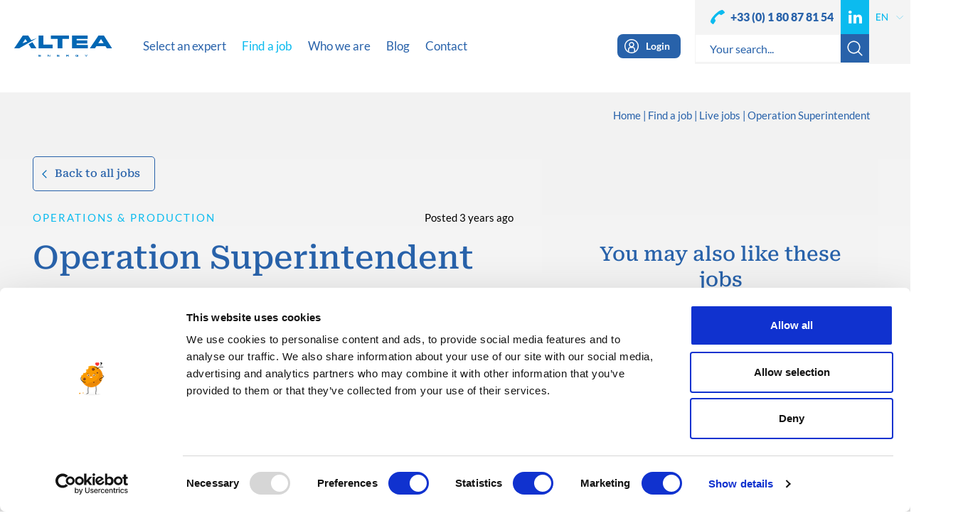

--- FILE ---
content_type: text/html; charset=UTF-8
request_url: https://altea-energy.com/jobs/operation-superintendent/
body_size: 21653
content:
<!doctype html>
<html lang="en-US" class="no-js" style="margin-top: 0px !important;">
	<head>
		<meta charset="UTF-8">
		<title>Operation Superintendent - Altea Energy</title>
		<meta http-equiv="X-UA-Compatible" content="IE=edge,chrome=1">
		<meta name="viewport" content="width=device-width, initial-scale=1.0, maximum-scale=1.0, user-scalable=no" />
		<style id="jetpack-boost-critical-css">@media all{ol,ul{box-sizing:border-box}.wpml-ls-legacy-dropdown{width:15.5em;max-width:100%}.wpml-ls-legacy-dropdown>ul{position:relative;padding:0;margin:0!important;list-style-type:none}.wpml-ls-legacy-dropdown .wpml-ls-item{padding:0;margin:0;list-style-type:none}.wpml-ls-legacy-dropdown a{display:block;text-decoration:none;color:#444;border:1px solid #cdcdcd;background-color:#fff;padding:5px 10px;line-height:1}.wpml-ls-legacy-dropdown a.wpml-ls-item-toggle{position:relative;padding-right:calc(10px + 1.4em)}.wpml-ls-legacy-dropdown a.wpml-ls-item-toggle:after{content:"";vertical-align:middle;display:inline-block;border:.35em solid transparent;border-top:.5em solid;position:absolute;right:10px;top:calc(50% - .175em)}.wpml-ls-legacy-dropdown .wpml-ls-sub-menu{visibility:hidden;position:absolute;top:100%;right:0;left:0;border-top:1px solid #cdcdcd;padding:0;margin:0;list-style-type:none;z-index:101}.wpml-ls-legacy-dropdown .wpml-ls-sub-menu a{border-width:0 1px 1px}.wpml-ls-legacy-dropdown .wpml-ls-flag{display:inline;vertical-align:middle}body.single section.builder.jobs .content-wysiwig.is-job>p>strong:first-child{font-size:18px!important}textarea{overflow:auto}ol,p,ul{margin-bottom:1rem}a{background-color:rgba(0,0,0,0)}label{margin-bottom:.5rem}html{box-sizing:border-box}.breadcrumb,.nav,.navbar-nav{list-style:none}html{font-family:sans-serif;line-height:1.15;-ms-text-size-adjust:100%;-webkit-text-size-adjust:100%;-ms-overflow-style:scrollbar}header,nav,section{display:block}h1{margin:.67em 0}h1,h2,ol,p,ul{margin-top:0}strong{font-weight:bolder}img{vertical-align:middle}img{border-style:none}button,input,textarea{font-family:sans-serif;font-size:100%;line-height:1.15;margin:0}button,input{overflow:visible}button{text-transform:none}[type=submit],button{-webkit-appearance:button}textarea{resize:vertical}[type=checkbox]{box-sizing:border-box;padding:0}button,input,textarea{line-height:inherit}a{text-decoration:none}*{box-sizing:inherit}@-ms-viewport{width:device-width}body{margin:0;font-family:-apple-system,system-ui,BlinkMacSystemFont,"Segoe UI",Roboto,"Helvetica Neue",Arial,sans-serif;font-size:1rem;font-weight:400;line-height:1.5;color:#292b2c;background-color:#fff}ul ul{margin-bottom:0}a{-webkit-text-decoration-skip:objects;color:#007bff}a:not([href]):not([tabindex]){color:inherit;text-decoration:none}a,button,input,label,textarea{touch-action:manipulation}label{display:inline-block}h1,h2{margin-bottom:.5rem;font-family:inherit;font-weight:500;line-height:1.1;color:inherit}h1{font-size:2.5rem}h2{font-size:2rem}.btn,.small{font-weight:400}.small{font-size:80%}.container{position:relative;margin-left:auto;margin-right:auto;padding-right:15px;padding-left:15px}.row{display:flex;flex-wrap:wrap;margin-right:-15px;margin-left:-15px}.col-md-12,.col-md-5,.col-md-6,.col-md-7,.col-sm-12{position:relative;width:100%;min-height:1px;padding-right:15px;padding-left:15px}.dropdown{position:relative}.btn{display:inline-block;line-height:1.25;text-align:center;white-space:nowrap;vertical-align:middle;border:1px solid transparent;padding:.5rem 1rem;font-size:1rem;border-radius:.25rem}.btn-primary{color:#fff;background-color:#007bff;border-color:#007bff}.btn-secondary{color:#292b2c;background-color:#fff;border-color:#ccc}.nav{display:flex;padding-left:0;margin-bottom:0}.navbar-nav{display:flex;flex-direction:column;padding-left:0;margin-bottom:0}.breadcrumb{padding:.75rem 1rem;margin-bottom:1rem;background-color:#eceeef;border-radius:.25rem}.breadcrumb:after{display:block;content:"";clear:both}.text-justify{text-align:justify!important}.text-left{text-align:left!important}.text-right{text-align:right!important}.text-center{text-align:center!important}@media (min-width:769px){.container{padding-right:15px;padding-left:15px;width:540px;max-width:100%}.col-md-12,.col-md-5,.col-md-6,.col-md-7,.col-sm-12{padding-right:15px;padding-left:15px}.row{margin-right:-15px;margin-left:-15px}.col-sm-12{flex:0 0 100%;max-width:100%}}@media (min-width:992px){.container{padding-right:15px;padding-left:15px;width:720px;max-width:100%}.col-md-12,.col-md-5,.col-md-6,.col-md-7,.col-sm-12{padding-right:15px;padding-left:15px}.row{margin-right:-15px;margin-left:-15px}.col-md-5{flex:0 0 41.6666666667%;max-width:41.6666666667%}.col-md-6{flex:0 0 50%;max-width:50%}.col-md-7{flex:0 0 58.3333333333%;max-width:58.3333333333%}.col-md-12{flex:0 0 100%;max-width:100%}}@media (min-width:1024px){.container{padding-right:15px;padding-left:15px;width:1100px;max-width:100%}.col-md-12,.col-md-5,.col-md-6,.col-md-7,.col-sm-12{padding-right:15px;padding-left:15px}.row{margin-right:-15px;margin-left:-15px}}@media (min-width:1300px){.container{padding-right:15px;padding-left:15px;width:1240px;max-width:100%}.col-md-12,.col-md-5,.col-md-6,.col-md-7,.col-sm-12{padding-right:15px;padding-left:15px}.row{margin-right:-15px;margin-left:-15px}}.color-white{color:#fff!important}.bg-white{background-color:#fff!important}.bg-grey7{background-color:#f4f4f4!important}.bg-blue1{background-color:#2862aa!important}.color-black{color:#000!important}.color-blue1,.color-blue1>span:not(.color){color:#2862aa!important}.color-blue2{color:#0bbbef!important}.bg-gradient1{background-image:-owg-linear-gradient(top,#f2f2f2 0,#fff 100%);background-image:-webkit-linear-gradient(top,#f2f2f2 0,#fff 100%);background-image:-moz-linear-gradient(top,#f2f2f2 0,#fff 100%);background-image:-o-linear-gradient(top,#f2f2f2 0,#fff 100%);background-image:linear-gradient(top,#f2f2f2 0,#fff 100%)}@font-face{font-family:FontAwesome;font-weight:400;font-style:normal}.fa{display:inline-block;font:14px/1 FontAwesome;font-size:inherit;text-rendering:auto;-webkit-font-smoothing:antialiased;-moz-osx-font-smoothing:grayscale}.fa-linkedin:before{content:""}.fa-angle-right:before{content:""}body{-webkit-backface-visibility:hidden}.no_paddings{padding:0!important}button{text-transform:none}img{border:0}body,html{-webkit-text-size-adjust:100%}.gform_wrapper .top_label li ul.gfield_checkbox,.gform_wrapper ul.gfield_checkbox li label,body .gform_wrapper ul.gform_fields li.gfield .ginput_container,body section.builder.jobs .row-jobs:not(.jobs-listing) .col-job .job-item.section-latest .job-container .job-content .job-title h2.color-blue2{width:100%!important}body,body #site{overflow-x:hidden}.btn.btn-secondary,.ttu{text-transform:uppercase!important}@font-face{font-family:"Roboto Serif";font-weight:400;font-style:normal;font-display:swap}@font-face{font-family:"Roboto Serif";font-weight:500;font-style:normal;font-display:swap}@font-face{font-family:Lato;font-weight:700;font-style:normal;font-display:swap}@font-face{font-family:Lato;font-weight:400;font-style:normal;font-display:swap}@font-face{font-family:Lato;font-weight:300;font-style:normal;font-display:swap}@font-face{font-family:Lato;font-weight:900;font-style:normal;font-display:swap}body section.builder.jobs .content-wysiwig.is-job p,body section.builder.jobs .content-wysiwig.is-job p strong,body section.builder.jobs .content-wysiwig.is-job ul li{font-weight:400!important;font-style:normal!important;font-family:Lato!important;font-size:initial!important;text-decoration:initial!important}.ff1{font-family:Lato;font-weight:400;font-style:normal}.ff2{font-family:"Roboto Serif";font-weight:500;font-style:normal}.btn.btn-primary,.btn.btn-secondary,.text-500{font-weight:500!important}.text-bold{font-weight:700!important}.fs-1{font-size:45px!important;line-height:1.3!important}.fs-2{font-size:28px!important;line-height:1.3!important}.fs-3,body section.builder.jobs .content-wysiwig.is-job>p>strong:first-child{font-size:35px!important;line-height:1.3!important}.fs-6,.fs-6>span:not(.fs){font-size:15px!important;line-height:1.3!important}.fs-9{font-size:16px!important;line-height:1!important}.bg-white{background-color:#fff!important}.bg-grey7,body .wpml-ls-legacy-dropdown a{background-color:#f4f4f4!important}.bg-blue1{background-color:#2862aa!important}.btn.btn-secondary.btn-blue1:after{background-color:#0bbbef!important}.btn.btn-primary.btn-blue2blue1 i.fa,.btn.btn-primary.btn-blue2blue1 span,.color-white,body .container-job-form .content-wysiwig.not-available p,body .container-job-form .gform_wrapper ul.gform_fields li.gfield.col-check ul li label a{color:#fff!important}.color-black{color:#000!important}.btn.btn-secondary.btn-blue1,.color-blue1,.color-blue1>span:not(.color){color:#2862aa!important}.color-blue2{color:#0bbbef!important}.bg-gradient1{background-image:-owg-linear-gradient(top,#f2f2f2 0,#fff 100%);background-image:-webkit-linear-gradient(top,#f2f2f2 0,#fff 100%);background-image:-moz-linear-gradient(top,#f2f2f2 0,#fff 100%);background-image:-o-linear-gradient(top,#f2f2f2 0,#fff 100%);background-image:linear-gradient(top,#f2f2f2 0,#fff 100%)}.btn{box-shadow:none!important;text-decoration:none!important}.letter-sp.sp-2{letter-spacing:2px}body section.builder.jobs .row-jobs .col-job .job-item .job-url{position:absolute;width:100%;height:100%;left:0;top:0;display:block}textarea{overflow:auto}.gform_wrapper ul li:after,.gform_wrapper ul li:before,.gform_wrapper ul.gform_fields,body .gform_wrapper,body .gform_wrapper .gform_body{overflow:hidden!important}.no_margins,body .container-job-form .gform_wrapper ul.gform_fields li.gfield ul.gfield_checkbox,body section.builder.jobs .content-wysiwig.is-job ul{margin:0!important}body .form-container-jobsingle .gform_footer,body ul.ul-header-langs li .wpml-ls-legacy-dropdown a.wpml-ls-item-toggle{padding-right:0!important}.text-left{text-align:left!important}.text-center{text-align:center!important}.text-right{text-align:right!important}.text-justify{text-align:justify!important}.separator{display:block;clear:both;width:100%}.separator.xss{height:10px}.separator.xs{height:20px}.separator.sm{height:30px}.separator.md{height:50px}.separator.lg{height:70px}.separator.xl{height:90px}.col-md-12,.col-md-5,.col-md-6,.col-md-7,.col-sm-12{padding-right:20px;padding-left:20px}body section.builder.jobs .row-jobs:not(.jobs-listing) .col-job .job-item.section-latest .job-container,body ul.ul-langs.ul-header-langs li .wpml-ls,body ul.ul-langs.ul-header-langs li .wpml-ls ul,body ul.ul-langs.ul-langs li .wpml-ls,body ul.ul-langs.ul-langs li .wpml-ls ul{height:100%}*{outline:0!important}html{font-family:sans-serif;-ms-text-size-adjust:100%;scroll-behavior:smooth}header,nav,section{display:block}a{background-color:transparent}strong{font-weight:700}h1{font-size:2em;margin:.67em 0}button,input,textarea{color:inherit;font:inherit;margin:0}.btn,.btn.btn-primary span{line-height:1!important;position:relative!important}button{overflow:visible}button{-webkit-appearance:button}input{line-height:normal}input[type=checkbox]{box-sizing:border-box;padding:0}*{-webkit-box-sizing:border-box;-moz-box-sizing:border-box;box-sizing:border-box}body,html{margin:0;padding:0;min-height:100%;outline:0;-webkit-font-smoothing:antialiased}.btn{box-sizing:border-box!important;border-radius:0!important;outline:0!important;padding:0!important;letter-spacing:0!important;text-transform:initial!important;text-align:left!important;min-width:none!important;border:none!important;height:auto!important;max-width:none!important;font-size:18px!important;white-space:initial!important;display:inline-block!important;width:auto!important}.btn i.fa.fa-angle-right{right:0;top:50%;margin-top:-14px;display:inline-block;position:absolute;width:35px;font-size:24px;padding-left:0;height:24px;line-height:24px}.btn.btn-primary{font-family:"Roboto Serif"!important;font-style:normal!important;padding:20px 30px!important;border-radius:10px!important}.btn.btn-primary.has-arrow{padding-right:50px!important}.btn.btn-primary span{z-index:2!important;vertical-align:middle!important}.btn.btn-primary.btn-blue2blue1{background-color:#0bbbef!important;color:#fff!important}.btn.btn-secondary{font-family:Lato!important;font-style:normal!important;background-color:transparent!important;padding:0 0 8px!important;letter-spacing:2px!important}.btn.btn-secondary:after{content:"";display:block;width:30px;height:1px;position:absolute;left:0;bottom:0}body section.builder.jobs .content-wysiwig.is-job p strong,body section.builder.jobs .content-wysiwig.is-job>p{background-color:transparent!important}body .gform_wrapper{vertical-align:top;margin:0!important;padding:0!important;height:auto!important}.mobile-only,.row:after,.row:before,body .gform_wrapper li.gfield div.gfield_description,body .gform_wrapper ul.gform_fields li.gfield .gfield_label,body .gform_wrapper ul.gform_fields li.gfield.col-doublon label.gfield_label,body .gform_wrapper ul.gform_fields li.gfield.col-file .ginput_container_fileupload .gform_fileupload_rules,body .wpml-ls-legacy-dropdown .wpml-ls-item .wpml-ls-sub-menu li.wpml-ls-item.wpml-ls-item-pt-pt{display:none!important}body .gform_wrapper .gform_body{height:auto!important;min-height:auto!important}body .gform_wrapper div.ginput_container{display:inline-block!important;vertical-align:top!important;margin:0!important}body .gform_wrapper ul.gform_fields{margin:0!important;padding:0!important;vertical-align:top;position:relative}body .gform_wrapper ul.gform_fields li.gfield{vertical-align:top;margin:0 0 7px!important;padding:0!important;position:relative!important;width:100%!important}body .gform_wrapper ul.gform_fields li.gfield.col-captcha{height:0!important;margin-bottom:0!important}body .gform_wrapper ul.gform_fields li.gfield.gfield_visibility_hidden,body .gform_wrapper ul.gform_fields li.gfield.gform_hidden{height:0!important;display:none!important;margin:0!important}body .gform_wrapper ul.gform_fields li.gfield.col-doublon{height:auto!important;display:block!important;width:100%!important;left:0!important;visibility:visible!important;position:relative!important;opacity:1!important}body .gform_wrapper ul.gform_fields li.gfield.col-doublon .ginput_container.ginput_container_text{height:0!important;overflow:hidden!important;margin:0!important;padding:0!important;display:block!important;vertical-align:top!important}body .gform_wrapper ul.gform_fields li.gfield.col-doublon .ginput_container.ginput_container_text input[type=text]{height:0!important;padding:0!important;margin:0!important}body .gform_wrapper ul.gform_fields li.gfield.col-check ul li label{font-size:13px!important;line-height:1.1!important;padding-left:30px!important;color:#848484!important}body .gform_wrapper ul.gform_fields li.gfield.col-check ul li label a{color:#0bbbef!important;text-decoration:underline!important;font-weight:700!important}body .gform_wrapper ul.gform_fields li.gfield.col-phone{z-index:10}body #page,body #page>section.builder,body .gform_wrapper ul.gform_fields li.gfield.col-file,body .job-metas>.job-meta span,body ul.ul-socials li.li-phone-top a,header .desktop-only{position:relative}body .gform_wrapper ul.gform_fields li.gfield.col-file:after{content:"";position:absolute;z-index:5;right:10px;top:10px;height:26px;display:block;width:40px;background-repeat:no-repeat;background-position:center center;background-size:contain;background-image:url(https://altea-energy.com/wp-content/themes/ktemplates-v2/assets/images/svg/pictos-v3/download-blue2.svg)}body .gform_wrapper ul.gform_fields li.gfield.col-file .gfield_label{z-index:4;display:block!important;font-size:16px!important;border:1px solid #ddd!important;color:#000!important;text-transform:initial!important;height:44px!important;line-height:44px!important;font-weight:400!important;margin:0!important;padding:0 20px!important;font-style:normal;position:absolute!important;top:0!important;left:0!important;background-color:#fff!important;width:100%!important;border-radius:10px!important;overflow:hidden}body .gform_wrapper ul.gform_fields li.gfield.col-file .ginput_container_fileupload{border-radius:10px!important}body .gform_wrapper ul.gform_fields li.gfield.col-file .ginput_container_fileupload div.validation_message{display:block!important;font-size:12px!important;text-align:left!important;padding-right:0!important;color:#f90030!important;font-weight:400!important;position:absolute!important;width:100%!important;top:100%!important;left:0!important;margin-top:10px!important;line-height:1!important}body .gform_wrapper ul.gform_fields li.gfield.col-file div.gfield_description:not(.validation_message){display:block!important;font-size:13px!important;padding-top:5px!important;padding-left:20px;text-align:left!important;color:#0bbbef!important;padding-right:0!important;line-height:1!important}body .gform_wrapper ul.gform_fields li.gfield .ginput_container_checkbox{width:90%!important;display:block!important;margin:auto!important}body .gform_wrapper ul.gform_fields li.gfield.col-100{display:inline-block;width:calc(100% - 20px)!important;margin-left:10px!important;margin-right:10px!important}body section.builder.jobs .content-wysiwig.is-job>p:first-child>strong:first-child{margin-top:20px!important}body .gform_wrapper li,body .gform_wrapper li.gfield{width:100%!important;max-width:none!important}body .gform_wrapper li.gfield .ginput_container_fileupload{height:44px;padding:14px;background-color:#fff}body .gform_wrapper .gfield_checkbox li label{max-width:none!important}body form:not(#importDLDForm) ::-webkit-input-placeholder{line-height:1!important;font-size:16px!important;color:#000!important;text-transform:initial!important;font-weight:400!important;font-family:Lato;font-style:normal;opacity:1}body form:not(#importDLDForm) :-moz-placeholder{line-height:1!important;font-size:16px!important;color:#000!important;text-transform:initial!important;font-weight:400!important;font-family:Lato;font-style:normal;opacity:1}body form:not(#importDLDForm) ::-moz-placeholder{line-height:1!important;font-size:16px!important;color:#000!important;text-transform:initial!important;font-weight:400!important;font-family:Lato;font-style:normal;opacity:1}body form:not(#importDLDForm) :-ms-input-placeholder{line-height:1!important;font-size:16px!important;color:#000!important;text-transform:initial!important;font-weight:400!important;font-family:Lato;font-style:normal;opacity:1}body form:not(#importDLDForm) input[type=text],body form:not(#importDLDForm) textarea{font-family:Lato;font-weight:400;font-style:normal;box-sizing:border-box;display:inline-block!important;border:1px solid #ddd!important;background-color:#fff!important;border-radius:10px!important;font-size:16px!important;color:#000!important;height:44px!important;line-height:44px!important;width:100%!important;text-transform:initial!important;outline:0!important;max-width:none!important;padding:0 20px!important;vertical-align:top!important}body form:not(#importDLDForm) textarea{text-transform:initial!important;width:100%!important;max-width:none!important;height:200px!important;line-height:1.3!important;padding-top:20px!important}body form:not(#importDLDForm) textarea{height:300px!important;line-height:1.3!important;resize:none!important}body .gform_footer.top_label{text-align:center!important;padding:0!important}body .gform_footer,body .gform_wrapper .gform_footer{margin:20px 0 0!important;text-align:center!important;padding:0!important}body .gform_footer button.btn.btn-primary,body .gform_wrapper .gform_footer button.btn.btn-primary{padding-right:100px!important}body .form-container-jobsingle .gform_wrapper ul.gform_fields li.gfield.col-100{width:100%!important;margin-right:0!important}body .form-container-jobsingle .gform_wrapper ul.gform_fields li.gfield textarea{height:180px!important}.gform_wrapper input:not([type=radio]):not([type=checkbox]):not([type=image]):not([type=file]){min-height:auto!important}body.single-jobs #site [type=checkbox]{height:22px!important;width:22px!important;padding:0!important}body.single-jobs #site [type=checkbox]:not(:checked){position:absolute;left:-9999px}body.single-jobs #site [type=checkbox]:not(:checked)+label:after{opacity:0;transform:scale(0)}body.single-jobs #site [type=checkbox]:not(:checked)+label{position:relative;padding-left:35px;margin-left:20px}body.single-jobs #site [type=checkbox]:not(:checked)+label:before{content:"";position:absolute;left:0;top:0;width:20px!important;height:20px!important;background:0 0;border-radius:5px;border:1px solid #fff;box-shadow:none}body.single-jobs #site [type=checkbox]:not(:checked)+label:after{content:"";position:absolute;top:2px;left:2px;width:16px;height:16px;background-image:url(https://altea-energy.com/wp-content/themes/ktemplates-v2/assets/images/svg/pictos-v3/checked-white.svg);background-repeat:no-repeat;background-size:contain;background-position:center center}body ul.ul-langs.ul-header-langs li,body ul.ul-langs.ul-header-langs li a,body ul.ul-socials.ul-socials-header li,body ul.ul-socials.ul-socials-header li a{height:100%!important}header{height:130px}header .desktop-only .col-menu,header .desktop-only .container-header,header .desktop-only .container-header .row,header .desktop-only .container-header .row>div{position:initial}header .desktop-only .container-navbar{display:flex;flex-wrap:nowrap;position:initial}header .desktop-only .container-navbar .col-logo{display:inline-block;width:200px}header .desktop-only .container-navbar .col-menu{display:inline-block;width:calc(100% - 200px);height:130px}header .desktop-only .col-menu nav{height:100%;width:100%;position:initial}header .desktop-only .col-menu nav ul.nav.navbar-nav{display:flex;height:100%;margin:0;flex-direction:row;align-items:center;flex-wrap:nowrap;position:initial}header .desktop-only .col-menu nav ul.nav.navbar-nav li a{font-size:17px;font-weight:500;letter-spacing:0}header .desktop-only .col-menu nav ul.nav.navbar-nav>li{height:auto;display:inline-block;position:relative;padding-top:24px;padding-bottom:24px}header .desktop-only .col-menu nav ul.nav.navbar-nav>li>a{padding-left:12px;padding-right:12px;color:#2862aa;text-decoration:none;display:block;position:relative;text-align:center;z-index:10}header .desktop-only .col-menu nav ul.nav.navbar-nav>li.li-portal{margin-left:0!important;position:absolute;right:0}header .desktop-only .col-menu nav ul.nav.navbar-nav>li.li-portal>a{font-size:14px!important;font-weight:700!important;padding:8px 15px 8px 40px!important;margin-left:0!important;position:relative;background-color:#2862aa!important;color:#fff!important;border-radius:8px!important}header .desktop-only .col-menu nav ul.nav.navbar-nav>li.li-portal>a:before{display:block;width:20px;height:20px;background-size:contain;background-position:center center;background-repeat:no-repeat;top:50%;margin-top:-10px;left:10px;content:"";position:absolute;background-image:url(https://altea-energy.com/wp-content/themes/ktemplates-v2/assets/images/svg/pictos-v3/login-white.svg)}header .desktop-only .col-menu nav ul.nav.navbar-nav>li.active a{text-decoration:none;color:#0bbbef}header .desktop-only .col-menu nav ul.nav.navbar-nav>li ul.dropdown{z-index:50;opacity:0;visibility:hidden;overflow:hidden;margin:0;padding:0;list-style-type:none;border:0;position:absolute;background-color:#f2f2f2;left:0;top:100%;height:0;width:260px;display:block;text-align:left}header .desktop-only .col-menu nav ul.nav.navbar-nav>li ul.dropdown:before{width:24px;height:24px;top:-12px;left:60px;position:absolute;display:block;background-color:#f2f2f2;content:"";transform:rotate(45deg);z-index:10}header .desktop-only .col-menu nav ul.nav.navbar-nav>li ul.dropdown li{z-index:5;position:relative;list-style-type:none;margin:0;padding:0;display:block;vertical-align:top;background-color:transparent;width:100%;line-height:1}header .desktop-only .col-menu nav ul.nav.navbar-nav>li ul.dropdown li:first-child{margin-top:10px}header .desktop-only .col-menu nav ul.nav.navbar-nav>li ul.dropdown li:last-child{margin-bottom:10px}header .desktop-only .col-menu nav ul.nav.navbar-nav>li ul.dropdown li a{display:block;vertical-align:top;width:100%;text-decoration:none;background-color:transparent;font-size:18px;font-weight:500;position:relative;padding:14px 25px;line-height:1}header .desktop-only .col-menu nav ul.nav.navbar-nav>li ul.dropdown li a span{color:#2862aa;position:relative;left:0}header .logo-mobile{top:50%;left:20px;position:absolute;width:auto;display:inline-block;margin-top:-15px;height:30px}header .logo-mobile img{border:none;width:auto;outline:0;height:100%}header #btn-responsive-menu{display:none;position:fixed;top:0;right:0;height:60px;width:60px;border-radius:0;border:0;z-index:10000000000000000;background-color:#2862aa}header #btn-responsive-menu .bar{position:relative;height:2px;background-color:#fff;width:25px;display:block;margin:5px auto}header #btn-responsive-menu .bar:first-child{margin-top:20px}header #mobile-nav{overflow:hidden;height:100%;left:-100%;width:100%;margin:0;padding:0;top:0;display:block;position:fixed;visibility:hidden;opacity:0;z-index:99}header #mobile-nav .mobile-outer{position:fixed;display:block;width:60px;height:100%;right:0;top:0;z-index:100}header #mobile-nav .content-menu{background-color:#f2f2f2;display:table;vertical-align:middle;width:calc(100% - 60px);height:100%;position:relative;overflow:hidden}header #mobile-nav ul.nav.navbar-nav{display:block;vertical-align:top;margin:0;height:auto;width:100%;padding:80px 0 0}header #mobile-nav ul.nav.navbar-nav>li{margin-bottom:10px!important}header #mobile-nav ul.nav.navbar-nav li{display:block;width:100%;margin:0;padding:0;text-align:left;text-transform:initial}header #mobile-nav ul.nav.navbar-nav li a{display:block;font-weight:500;width:100%;line-height:1;padding:14px 40px;font-size:20px;color:#2862aa;position:relative}header #mobile-nav ul.nav.navbar-nav li a span{display:inline-block}header #mobile-nav ul.nav.navbar-nav li.li-portal{margin-top:40px!important;margin-bottom:0!important}header #mobile-nav ul.nav.navbar-nav li.li-portal>a{position:relative;padding-left:70px!important;font-weight:700}header #mobile-nav ul.nav.navbar-nav li.li-portal>a:before{display:block;width:20px;height:20px;background-size:contain;background-position:center center;background-repeat:no-repeat;top:50%;margin-top:-10px;left:40px;content:"";position:absolute;background-image:url(https://altea-energy.com/wp-content/themes/ktemplates-v2/assets/images/svg/pictos-v3/login.svg)}header #mobile-nav ul.nav.navbar-nav li.li_hover{height:auto;position:relative}header #mobile-nav ul.nav.navbar-nav li.li_hover>a{width:calc(100% - 100px)}header #mobile-nav ul.nav.navbar-nav li.li_hover>a:after{content:"";position:absolute;left:60px;width:24px;height:24px;bottom:-24px;transform:rotate(45deg);background-color:#fff;display:block;visibility:hidden}header #mobile-nav ul.nav.navbar-nav li.li_hover>i{position:absolute;height:48px;width:100px;display:block;right:0;top:0;background-size:16px 16px;background-repeat:no-repeat;background-position:center center;background-image:url(https://altea-energy.com/wp-content/themes/ktemplates-v2/assets/images/svg/pictos/arrow-right-blue1.svg);content:""}header #mobile-nav ul.nav.navbar-nav li.li_hover ul.dropdown{height:0;padding:0;margin:0;overflow:hidden;width:calc(100% - 80px);visibility:hidden;background-color:#fff;position:relative;display:block}header #mobile-nav ul.nav.navbar-nav li.li_hover ul.dropdown li{margin-bottom:10px;margin-top:10px}header #mobile-nav ul.nav.navbar-nav li.li_hover ul.dropdown li a{font-size:16px;line-height:1;padding:8px 20px}header #mobile-nav ul.nav.navbar-nav li.active>i{transform:rotate(90deg)}body section.builder.singlejob .job-single-header .job-discipline a,header #mobile-nav ul.nav.navbar-nav li.active>a{color:#0bbbef!important}header #mobile-nav ul.nav.navbar-nav li.active>a:after{visibility:visible}header #mobile-nav ul.nav.navbar-nav li.active.li_hover ul.dropdown{margin:10px auto;height:auto;padding-bottom:0;visibility:visible}body form#search input[type=text],body section.builder.jobs .row-jobs .col-job .job-item .job-content .job-disciplines,body section.builder.singlejob .job-single-header .job-date,body section.builder.singlejob .job-single-header .job-discipline{line-height:1!important}body header{z-index:9999999;position:relative;width:100%;padding:0!important}body header a.logo-header{display:flex;height:100%;width:auto;align-items:center}body header a.logo-header img{height:38px}body header .header-menu-fixed{position:fixed;top:0;right:0;font-size:0px;z-index:9999999;padding-left:50px;border-bottom-left-radius:20px}body header .header-menu-fixed .container-search-box{background-color:#f4f4f4;position:absolute;left:0;width:100%;height:60px;z-index:0;padding-top:18px;top:-60px}body header .header-menu-fixed .container-search-box.opened{top:30px;visibility:visible;opacity:1}body header .header-menu-fixed .container-search-box form#search{margin:0;padding:0;display:flex;flex-wrap:nowrap;align-items:center;justify-content:center;width:calc(100% - 58px)}body header .header-menu-fixed .container-search-box form#search input[type=text]{height:40px!important;border:1px solid #f4f4f4!important;border-radius:0!important;display:inline-block!important;color:#2862aa!important;width:calc(100% - 40px)!important}body header .header-menu-fixed .container-search-box form#search ::-webkit-input-placeholder{color:#2862aa!important}body header .header-menu-fixed .container-search-box form#search :-moz-placeholder{color:#2862aa!important}body header .header-menu-fixed .container-search-box form#search ::-moz-placeholder{color:#2862aa!important}body header .header-menu-fixed .container-search-box form#search :-ms-input-placeholder{color:#2862aa!important}body header .header-menu-fixed .container-search-box form#search button[type=submit]{display:inline-block!important;position:relative!important;border-radius:0!important;width:40px!important;height:40px!important;border:none!important;background-color:#2862aa!important}body header .header-menu-fixed .container-search-box form#search button[type=submit]:before{content:"";position:absolute;background-size:contain;background-repeat:no-repeat;background-position:center center;background-image:url(https://altea-energy.com/wp-content/themes/ktemplates-v2/assets/images/svg/pictos-v3/search.svg);width:24px;height:24px;top:50%;left:50%;margin-top:-12px;margin-left:-12px}body .container-breadcrumb{padding:0;display:block;position:absolute;top:25px;right:0;z-index:100;width:100%}body .container-breadcrumb ol.breadcrumb{position:relative;z-index:14;display:inline-block;padding:0!important;margin:0!important;list-style-type:none!important;vertical-align:top;background-color:transparent!important;text-overflow:ellipsis;width:100%;white-space:nowrap;overflow:hidden}body .container-breadcrumb ol.breadcrumb li{list-style-type:none!important;display:inline-block;vertical-align:top;font-size:15px;line-height:1;color:#2862aa;position:relative;padding-right:5px;margin-right:5px}body .container-breadcrumb ol.breadcrumb li:after{content:"|";color:#2862aa;font-size:15px;line-height:1;display:inline-block;right:-3px;top:0;position:absolute}body .container-breadcrumb ol.breadcrumb li span{display:inline-block;line-height:1;padding-bottom:5px}body .container-breadcrumb ol.breadcrumb li a{color:#2862aa;text-decoration:none;padding-bottom:5px;display:inline-block;line-height:1}body .container-breadcrumb ol.breadcrumb li:last-child span{text-overflow:ellipsis;max-width:260px;display:inline-block;white-space:nowrap;overflow:hidden}body .container-breadcrumb ol.breadcrumb li:last-child:after{content:none}.wpml-ls-legacy-dropdown a.wpml-ls-item-toggle:after{right:2px;border-top-color:#727272}.wpml-ls-legacy-dropdown .wpml-ls-sub-menu{border-top:none}.wpml-ls-legacy-dropdown .wpml-ls-sub-menu a{line-height:30px}.wpml-ls-legacy-dropdown{width:100%}.wpml-ls-legacy-dropdown a.wpml-ls-item-toggle{padding:0 10px 0 0}ul.ul-langs.ul-header-langs li a{border:none}body section.builder.contentbox{z-index:1;position:relative}.content-wysiwig>p:last-child{margin-bottom:0}body ul.ul-header-langs li .wpml-ls-legacy-dropdown a.wpml-ls-item-toggle:after{content:none!important}body ul.ul-langs li:last-child,body ul.ul-socials li:last-child{margin-right:0}body section.builder.jobs .row-jobs .col-job .job-item .job-content:before{width:24px;height:24px;top:-12px;left:24px;position:absolute;display:block;background-color:#fff;content:"";transform:rotate(45deg);z-index:10}body.single-jobs #site{overflow-x:initial}body .job-metas{display:flex;flex-wrap:wrap;gap:4px;align-items:center}body .job-metas>.job-meta{display:inline-block;line-height:1;position:relative;padding-left:26px;flex:1}body .job-metas>.job-meta span:before{display:block;position:absolute;top:50%;left:-26px;content:"";height:22px;width:22px;margin-top:-11px;background-repeat:no-repeat;background-position:center center;background-size:contain}body .job-metas>.job-meta.job-ref span:before{background-image:url(https://altea-energy.com/wp-content/themes/ktemplates-v2/assets/images/svg/pictos/job-ref-fill.svg?v=4)}body .job-metas>.job-meta.job-office span:before{background-image:url(https://altea-energy.com/wp-content/themes/ktemplates-v2/assets/images/svg/pictos/job-loc-fill.svg?v=4)}body .job-metas>.job-meta.job-industries span:before{background-image:url(https://altea-energy.com/wp-content/themes/ktemplates-v2/assets/images/svg/pictos/job-ind-fill.svg?v=2)}body .job-metas>.job-meta.job-industries.wind span:before{background-image:url(https://altea-energy.com/wp-content/themes/ktemplates-v2/assets/images/svg/pictos/jobtags/wind.svg?v=2)}body .job-metas>.job-meta.job-industries.oil-gas-upstream span:before{background-image:url(https://altea-energy.com/wp-content/themes/ktemplates-v2/assets/images/svg/pictos/jobtags/oil-2.svg?v=2)}body .container-job-form{padding:10px 20px;position:sticky;top:100px}.row,body .container-job-form .gform_wrapper ul.gform_fields li.gfield.col-100{margin-left:0!important;margin-right:0!important}body .container-job-form .gform_wrapper ul.gform_fields li.gfield.col-check ul li label{color:#fff!important;margin:0!important;vertical-align:top!important}body .container-job-form .gform_wrapper ul.gform_fields li.gfield .ginput_container_checkbox{margin:0!important;width:100%!important}body .container-job-form form .btn.btn-primary.btn-blue2blue1{display:block!important;width:100%!important;height:50px!important;line-height:1!important;padding-top:0!important;padding-bottom:0!important;margin-top:5px!important}body .container-job-form .content-wysiwig.not-available p em{font-style:normal!important}body section.builder.jobs .content-wysiwig.is-job>p,body section.builder.jobs .content-wysiwig.is-job>ul{margin-top:15px;margin-bottom:5px}body section.builder.jobs .content-wysiwig.is-job>p:last-child{margin-bottom:0;margin-top:0}body section.builder.jobs .content-wysiwig.is-job>p>strong:first-child{color:#0bbbef!important;font-family:"Roboto Serif"!important;font-weight:500!important;font-style:normal!important;line-height:1!important;display:block!important;margin-top:40px!important;text-align:left!important;margin-bottom:30px!important}body section.builder.jobs .row-jobs .col-job .job-item{vertical-align:top;position:relative;margin-bottom:30px}body section.builder.jobs .row-jobs .col-job .job-item:before{content:"";width:calc(100% + 8px);height:calc(100% + 8px);top:-4px;left:-4px;position:absolute;z-index:0;display:block;opacity:0;visibility:hidden;border:4px solid transparent}body section.builder.jobs .row-jobs .col-job .job-item .job-container{display:block;position:relative;text-align:left}body section.builder.jobs .row-jobs .col-job .job-item .job-url{z-index:8}body section.builder.jobs .row-jobs .col-job .job-item .job-date{font-size:16px;line-height:16px}body section.builder.jobs .row-jobs .col-job .job-item .job-title{display:flex;z-index:3;width:100%;flex-wrap:nowrap;align-items:center;margin-top:20px}body section.builder.jobs .row-jobs .col-job .job-item .job-content{padding:40px 30px 30px;position:relative;z-index:5;border-radius:10px}body section.builder.jobs .row-jobs .col-job .job-item .job-content .job-date{position:absolute;top:40px;right:20px;width:50%;vertical-align:top;line-height:1!important}body section.builder.jobs .row-jobs .col-job .job-item .job-content .job-button{text-align:right}body section.builder.jobs .row-jobs:not(.jobs-listing) .col-job .job-item.section-latest{width:100%;margin-left:auto;margin-right:auto;margin-bottom:0;height:100%}body section.builder.jobs .row-jobs:not(.jobs-listing) .col-job .job-item.section-latest .job-container .job-content{height:100%;padding:40px 25px 58px;background-color:#fff!important;position:relative}body section.builder.jobs .row-jobs:not(.jobs-listing) .col-job .job-item.section-latest .job-container .job-content:before{background-color:#f5f5f5!important}body section.builder.jobs .row-jobs:not(.jobs-listing) .col-job .job-item.section-latest .job-container .job-content .job-button{position:absolute;left:25px;width:calc(100% - 50px);text-align:right;height:58px;bottom:0}body section.builder.singlejob .job-single-header .job-discipline{text-transform:uppercase}body section.builder.singlejob a.button-search-back{position:relative;display:inline-block;border:1px solid #2862aa;border-radius:5px;padding:16px 20px 16px 30px;line-height:1;font-size:15px;color:#2862aa;text-decoration:none;font-family:"Roboto Serif";font-weight:500;font-style:normal}body section.builder.singlejob a.button-search-back:before{display:block;position:absolute;top:50%;left:10px;content:"";height:12px;width:12px;margin-top:-6px;background-repeat:no-repeat;background-position:center center;background-size:contain;background-image:url(https://altea-energy.com/wp-content/themes/ktemplates-v2/assets/images/svg/pictos/arrow-right-blue1.svg);transform:rotate(180deg)}body #site,body #site:after,body #site:before{visibility:hidden;opacity:0}body .content-colright.singlejob section.builder.jobs>.container{max-width:none!important;margin:0 0 0 auto!important;width:calc(100% - 30px)!important;padding:0!important}body .content-colright.singlejob section.builder.jobs>.container h2.title-jobs-list.fs-3{display:block;margin:50px auto auto;font-size:28px!important}body .content-colright.singlejob .row.row-jobs .col-job{width:100%!important;max-width:none!important;flex:none!important;padding:0!important;margin-bottom:30px!important}.content-wysiwig ul{list-style-type:none}body p{margin-bottom:20px}body #page>section.builder.jobs:after,body #page>section.builder.singlejob:after{width:24px;height:24px;bottom:-12px;left:50%;margin-left:-12px;position:absolute;display:block;background-color:#fff;content:"";z-index:10;transform:rotate(45deg)}body{margin:0;font-size:18px;line-height:1.3;font-family:Lato;font-style:normal;font-weight:400;color:#000;background-color:#fff}body h1,body h2{font-family:Lato;font-weight:700;font-style:normal;display:block;margin:0;color:#000;padding:0}body h1{font-size:78px;line-height:78px;font-weight:700}body h2{font-size:48px;line-height:48px;font-weight:700}body a{color:#2862aa;text-decoration:none}body .container{width:96%!important;margin:auto!important;padding:0!important;max-width:1240px!important}body #site:before{content:"";position:fixed;top:0;left:0;width:100%;height:100%;z-index:999999999999999;background-color:rgba(255,255,255,.8)}body #site:after{z-index:100000000000000000;content:"";position:fixed;top:50%;left:50%;width:100px;height:100px;margin-top:-50px;margin-left:-50px;background-size:contain;background-repeat:no-repeat;background-position:center center;background-image:url(https://altea-energy.com/wp-content/themes/ktemplates-v2/assets/images/svg/loader-admin.svg)}body .wpml-ls-legacy-dropdown .wpml-ls-item .wpml-ls-sub-menu{visibility:hidden;opacity:0;display:none}body ul.ul-header-langs li .wpml-ls-legacy-dropdown a.wpml-ls-item-toggle img{filter:grayscale(0%)}body ul.ul-header-langs li .wpml-ls-legacy-dropdown a.wpml-ls-item-toggle:before{content:"";display:block;position:absolute;right:0;width:10px;height:10px;background-size:contain;background-position:center center;background-image:url(https://altea-energy.com/wp-content/themes/ktemplates-v2/assets/images/svg/pictos-v3/arrow-right-blue2.svg);transform:rotate(90deg);background-repeat:no-repeat;top:50%;margin-top:-5px}body ul.ul-nostyle{list-style-type:none;padding:0;margin:0}body ul.ul-nostyle li{padding:0;margin:0;list-style-type:none}body ul.ul-langs,body ul.ul-socials{text-align:left;display:inline-block;height:40px}body ul.ul-langs li,body ul.ul-socials li{display:inline-block;margin-right:30px;height:40px;vertical-align:top;text-align:center;margin-top:0}body ul.ul-langs li a,body ul.ul-socials li a{vertical-align:top;display:block;line-height:40px!important;min-width:40px!important;height:40px!important;text-align:center;position:relative}body ul.ul-socials li.li-phone-top a:before{left:-22px;width:20px;height:20px;background-size:contain;background-repeat:no-repeat;background-position:center center;content:"";position:absolute;display:block;top:50%;margin-top:-10px}body ul.ul-socials li.li-phone-top{margin-right:10px!important}body ul.ul-socials li.li-phone-top a{color:#2862aa!important;font-weight:900!important}body ul.ul-socials li.li-phone-top a:before{left:-28px;background-image:url(https://altea-energy.com/wp-content/themes/ktemplates-v2/assets/images/svg/pictos-v3/phone-fill-blue2.svg)}body ul.ul-socials li.li-social a i.fa{font-size:28px!important;color:#fff!important}body ul.ul-socials.ul-socials-header li,body ul.ul-socials.ul-socials-header li a{line-height:48px!important}body ul.ul-langs.ul-header-langs,body ul.ul-socials.ul-socials-header{position:relative;z-index:5;height:48px!important;display:inline-block!important}body ul.ul-socials.ul-socials-header li a i.fa{font-size:22px!important;color:#0bbbef!important}body ul.ul-socials.ul-socials-header{vertical-align:top;font-size:0px}body ul.ul-socials.ul-socials-header li.li-social a{background-color:#0bbbef;padding-left:5px;padding-right:5px}body ul.ul-socials.ul-socials-header li.li-social a i.fa{line-height:48px;color:#fff!important}body ul.ul-langs.ul-header-langs li,body ul.ul-langs.ul-langs li{width:58px}body ul.ul-langs.ul-header-langs li a,body ul.ul-langs.ul-langs li a{width:48px;height:100%!important;padding:0!important}body ul.ul-langs.ul-header-langs li a img,body ul.ul-langs.ul-langs li a img{display:inline-block!important;vertical-align:middle!important;width:16px!important;height:16px!important;position:absolute!important;filter:grayscale(100%);top:50%;margin-top:-8px;left:10px}body ul.ul-langs.ul-header-langs li .wpml-ls-sub-menu li a img,body ul.ul-langs.ul-langs li .wpml-ls-sub-menu li a img{left:50%;margin-left:-8px}.content-wysiwig>p,.content-wysiwig>ul{margin-bottom:15px}.content-wysiwig ul{padding-left:0;position:relative}.content-wysiwig ul li{position:relative;margin-bottom:4px}.content-wysiwig ul li{list-style-type:none;padding-left:16px;margin-left:15px}.content-wysiwig ul li:before{content:"•";position:absolute;left:0;top:0;display:inline-block;color:#000}.desktop-only{display:block!important}@media only screen and (min-width:1220px) and (max-width:1340px){body .container.container-header{width:100%!important;max-width:none!important}body ul.ul-socials.ul-socials-header li.li-phone-top a.fs-9{font-size:16px!important}body header .desktop-only .col-menu nav ul.nav.navbar-nav>li.li-portal{margin-left:20px!important}body header .desktop-only .container-navbar .col-logo{width:160px!important}body header .desktop-only .container-navbar .col-logo a.logo-header img{height:30px!important}body header .desktop-only .container-navbar .col-menu{padding-left:10px!important;width:calc(100% - 160px)!important}body header .desktop-only .container-navbar .col-menu nav ul.nav.navbar-nav>li:not(.li-portal)>a{padding-left:11px!important;padding-right:11px!important;font-size:17px!important}}@media only screen and (min-width:992px) and (max-width:1220px){body{font-size:16px;line-height:1.3}body .fs-1{font-size:43px!important;line-height:1.3!important}body .fs-2{font-size:26px!important;line-height:1.3!important}body .fs-3,body section.builder.jobs .content-wysiwig.is-job>p>strong:first-child{font-size:33px!important;line-height:1.3!important}body .fs-6,body .fs-6>span:not(.fs){font-size:14px!important;line-height:1.3!important}body .fs-9{font-size:16px!important;line-height:1!important}body .container.container-header{width:100%!important;max-width:none!important}body header .desktop-only .col-menu nav ul.nav.navbar-nav>li.li-portal{margin-left:20px!important}body header .desktop-only .container-navbar .col-logo{width:115px!important}body header .desktop-only .container-navbar .col-logo a.logo-header img{height:24px!important}body header .desktop-only .container-navbar .col-menu{padding-left:10px!important;width:calc(100% - 115px)!important}body header .desktop-only .container-navbar .col-menu nav ul.nav.navbar-nav>li:not(.li-portal)>a{padding-left:10px!important;padding-right:10px!important;font-size:15px!important}body header .header-menu-fixed .container-search-box.opened{top:24px}body ul.ul-socials.ul-socials-header li.li-phone-top a.fs-9{font-size:14px!important}body ul.ul-socials.ul-socials-header li,body ul.ul-socials.ul-socials-header li a,body ul.ul-socials.ul-socials-header li.li-social a i.fa{line-height:42px!important}body ul.ul-langs.ul-header-langs,body ul.ul-socials.ul-socials-header{height:42px!important}body .gform_wrapper ul.gform_fields li.gfield.col-check ul li label{font-size:13px!important}}@media only screen and (min-width:992px) and (max-width:1090px){body header .desktop-only .col-menu nav ul.nav.navbar-nav>li.li-portal{margin-left:10px!important}body ul.ul-socials.ul-socials-header li.li-phone-top a.fs-9{font-size:12px!important}body header .desktop-only .col-menu nav ul.nav.navbar-nav>li.li-portal>a{font-size:11px!important;padding-right:8px!important;padding-left:30px!important}body header .desktop-only .col-menu nav ul.nav.navbar-nav>li.li-portal>a:before{left:5px!important}body header .desktop-only .container-navbar .col-logo{width:100px!important}body header .desktop-only .container-navbar .col-logo a.logo-header img{height:22px!important}body header .desktop-only .container-navbar .col-menu{padding-left:10px!important;width:calc(100% - 100px)!important}body header .desktop-only .container-navbar .col-menu nav ul.nav.navbar-nav>li:not(.li-portal)>a{padding-left:8px!important;padding-right:8px!important;font-size:14px!important}}@media only screen and (min-width:992px) and (max-height:525px){body .container-job-form{top:initial!important;position:relative!important}}@media only screen and (min-width:0px) and (max-width:992px){body header{overflow-x:hidden!important}.desktop-only{display:none!important}.mobile-only,body #btn-responsive-menu{display:block!important}body{font-size:18px;line-height:1.3}body .fs-1{font-size:40px!important;line-height:1.3!important}body .fs-2{font-size:24px!important;line-height:1.3!important}body .fs-3,body section.builder.jobs .content-wysiwig.is-job>p>strong:first-child{font-size:31px!important;line-height:1.3!important}body .fs-6,body .fs-6>span:not(.fs){font-size:15px!important;line-height:1.3!important}body .fs-9{font-size:16px!important;line-height:1!important}body .container-breadcrumb ol.breadcrumb li,body .container-breadcrumb ol.breadcrumb li:after,body .gform_wrapper ul.gform_fields li.gfield.col-check ul li label{font-size:13px!important}body ul.ul-header-langs li .wpml-ls-legacy-dropdown a.wpml-ls-item-toggle:before{right:5px!important}body ul.ul-header-langs ul.wpml-ls-sub-menu li a{background-color:#0bbbef!important}body ul.ul-header-langs ul.wpml-ls-sub-menu li a img{filter:brightness(0) invert(1)}body header{height:60px!important}body header .header-menu-fixed{padding-right:10px!important;right:60px!important;border-bottom-left-radius:0!important}body header .mobile-only{height:60px!important}body header ul.ul-langs.ul-header-langs,body header ul.ul-socials.ul-socials-header{top:0!important;height:60px!important}body header ul.ul-langs.ul-header-langs>li,body header ul.ul-socials.ul-socials-header>li,body header ul.ul-socials.ul-socials-header>li a i.fa{line-height:60px!important}body header ul.ul-langs.ul-header-langs>li a,body header ul.ul-socials.ul-socials-header>li a{height:60px!important;line-height:60px!important;width:100%!important;margin:0!important}body #page>section.builder.cols .container{width:100%!important;max-width:none!important}body #page>section.builder.jobs .row-jobs:not(.jobs-listing)>.col-job:last-child .job-item.section-latest{margin-bottom:0!important}body #page>section.builder.jobs .row-jobs:not(.jobs-listing)>.col-job .job-item.section-latest{height:auto!important;margin-bottom:60px!important}body #page>section.builder.jobs .row-jobs:not(.jobs-listing)>.col-job .job-item.section-latest .job-container .job-content{padding-bottom:85px!important}body #page>section.builder.jobs .row-jobs:not(.jobs-listing)>.col-job .job-item.section-latest .job-container .job-content .job-button{left:20px!important;width:calc(100% - 40px)!important;bottom:20px!important}body .form-container{max-width:none!important}body header .header-menu-fixed .container-search-box{bottom:-60px;top:initial}body header .header-menu-fixed .container-search-box.opened{bottom:0!important;top:initial!important;height:40px!important;position:fixed!important;right:0!important;width:280px!important;left:initial!important;padding:0!important}body header .header-menu-fixed .container-search-box.opened form{width:100%!important;height:100%!important}body header .header-menu-fixed .container-search-box.opened form button[type=submit],body header .header-menu-fixed .container-search-box.opened form input[type=text]{height:100%!important}body .container-job-form{margin-top:0!important;top:0!important;position:relative!important}}@media only screen and (min-width:0px) and (max-width:680px){body{font-size:16px;line-height:1.3}body .container{width:100%!important;max-width:none!important}body .separator.lg{height:60px!important}body .separator.xl{height:80px!important}body .letter-sp.sp-2{letter-spacing:1px!important}body .fs-1{font-size:26px!important;line-height:1.3!important}body .fs-2{font-size:20px!important;line-height:1.3!important}body .fs-3,body section.builder.jobs .content-wysiwig.is-job>p>strong:first-child{font-size:24px!important;line-height:1.3!important}body .fs-6,body .fs-6>span:not(.fs){font-size:13px!important;line-height:1.3!important}body .fs-9{font-size:15px!important;line-height:1!important}body #page>section.builder.jobs.singlejob .job-single-header .job-date,body .container-breadcrumb ol.breadcrumb li,body .container-breadcrumb ol.breadcrumb li:after{font-size:12px!important}body .container-breadcrumb ol.breadcrumb li:last-child span{max-width:200px}body .wpml-ls-legacy-dropdown .wpml-ls-sub-menu{bottom:100%!important;height:auto!important;top:initial!important}body .btn{font-size:15px!important}body .btn.btn-primary{font-style:normal!important;padding:16px 18px!important}body .btn.btn-primary.has-arrow{padding-right:36px!important}body .btn i.fa.fa-angle-right{width:25px!important;height:20px!important;line-height:20px!important;margin-top:-10px!important;font-size:20px!important}body header,body header .mobile-only{height:50px!important}body header #btn-responsive-menu{height:50px!important;width:50px!important}body header #btn-responsive-menu .bar:first-child{margin-top:16px!important}body header #mobile-nav ul.nav.navbar-nav{padding-top:80px!important}body header #mobile-nav ul.nav.navbar-nav>li>a{padding-left:30px!important;font-size:18px!important}body header #mobile-nav ul.nav.navbar-nav>li.li-portal{margin-top:30px!important;margin-bottom:0!important}body header #mobile-nav ul.nav.navbar-nav>li.li-portal>a{position:relative;padding-left:60px!important;font-weight:700}body header #mobile-nav ul.nav.navbar-nav>li.li-portal>a:before{left:30px}body header #mobile-nav ul.nav.navbar-nav>li.li_hover ul.dropdown{width:calc(100% - 40px)!important}body header #mobile-nav ul.nav.navbar-nav>li.li_hover ul.dropdown li{margin-top:6px!important;margin-bottom:6px!important}body header #mobile-nav ul.nav.navbar-nav>li.li_hover ul.dropdown li>a{padding-top:5px!important;padding-bottom:5px!important;font-size:15px!important}body .gform_wrapper ul.gform_fields li.gfield .ginput_container_checkbox,body header #mobile-nav .content-menu{width:100%!important}body header #mobile-nav .mobile-outer{display:none!important;width:0!important}body header .logo-mobile{margin-top:-13px!important;height:26px!important}body header ul.ul-langs.ul-header-langs,body header ul.ul-socials.ul-socials-header{top:0!important;height:40px!important}body header ul.ul-langs.ul-header-langs>li,body header ul.ul-socials.ul-socials-header>li,body header ul.ul-socials.ul-socials-header>li a i.fa{line-height:40px!important}body header ul.ul-langs.ul-header-langs>li a,body header ul.ul-socials.ul-socials-header>li a{height:40px!important;line-height:40px!important;width:100%!important;margin:0!important}body header .header-menu-fixed{top:initial!important;bottom:-1px!important;right:0!important;border-top-left-radius:10px!important;padding-right:15px!important}body #page>section.builder.jobs .row-jobs .col-job .job-item .job-content .job-metas>.job-meta span,body #page>section.builder.jobs.singlejob .job-metas>.job-meta span{font-size:9px!important}body #page>section.builder.jobs .row-jobs .col-job .job-item .job-content{padding:30px 20px 20px!important}body #page>section.builder.jobs .row-jobs .col-job .job-item .job-content .job-disciplines{margin-top:15px!important}body #page>section.builder.jobs .row-jobs .col-job .job-item .job-content .job-date{font-size:12px!important;top:20px!important}body .gform_wrapper ul.gform_fields li.gfield.col-100{margin-left:0!important;margin-right:0!important;width:100%!important}body header .header-menu-fixed .container-search-box.opened{height:40px!important;left:initial!important;right:0!important;bottom:39px!important}}}@media all{.gform_legacy_markup_wrapper{margin-bottom:16px;margin-top:16px;max-width:100%}.gform_legacy_markup_wrapper form{text-align:left;max-width:100%;margin:0 auto}.gform_legacy_markup_wrapper *,.gform_legacy_markup_wrapper :after,.gform_legacy_markup_wrapper :before{box-sizing:border-box!important}.gform_legacy_markup_wrapper input:not([type=radio]):not([type=checkbox]):not([type=submit]):not([type=button]):not([type=image]):not([type=file]){font-size:inherit;font-family:inherit;padding:5px 4px;letter-spacing:normal}.gform_legacy_markup_wrapper textarea{font-size:inherit;font-family:inherit;letter-spacing:normal;padding:6px 8px;line-height:1.5;resize:none}.gform_legacy_markup_wrapper ul.gform_fields{margin:0!important;list-style-type:none;display:block}.gform_legacy_markup_wrapper ul{text-indent:0}.gform_legacy_markup_wrapper form li,.gform_legacy_markup_wrapper li{margin-left:0!important;list-style-type:none!important;list-style-image:none!important;list-style:none!important;overflow:visible}.gform_legacy_markup_wrapper ul li.gfield{clear:both}.gform_legacy_markup_wrapper ul.gfield_checkbox li{overflow:hidden}.gform_legacy_markup_wrapper ul li:after,.gform_legacy_markup_wrapper ul li:before,.gform_legacy_markup_wrapper ul.gform_fields{padding:0;margin:0;overflow:visible}.gform_legacy_markup_wrapper label.gfield_label{font-weight:700;font-size:inherit}.gform_legacy_markup_wrapper .top_label .gfield_label{display:-moz-inline-stack;display:inline-block;line-height:1.3;clear:both}.gform_legacy_markup_wrapper ul.gfield_checkbox li label{display:-moz-inline-stack;display:inline-block;letter-spacing:inherit;vertical-align:middle}body .gform_legacy_markup_wrapper .top_label div.ginput_container{margin-top:8px}body .gform_legacy_markup_wrapper ul li.field_description_below div.ginput_container_checkbox{margin-top:16px;margin-bottom:0}.gform_legacy_markup_wrapper .hidden_label .gfield_label{clip:rect(1px,1px,1px,1px);position:absolute!important;height:1px;width:1px;overflow:hidden}.gform_legacy_markup_wrapper li.hidden_label input{margin-top:12px}.gform_legacy_markup_wrapper input.large,.gform_legacy_markup_wrapper input.medium{width:100%}.gform_legacy_markup_wrapper textarea.small{height:80px;width:100%}.gform_legacy_markup_wrapper .gfield_checkbox li{position:relative}.gform_legacy_markup_wrapper ul.gfield_checkbox{margin:6px 0;padding:0}.gform_legacy_markup_wrapper .gfield_checkbox li label{display:-moz-inline-stack;display:inline-block;padding:0;width:auto;line-height:1.5;font-size:.875em;vertical-align:middle;max-width:85%;white-space:normal}.gform_legacy_markup_wrapper .gfield_checkbox li label{margin:0}.gform_legacy_markup_wrapper .gfield_checkbox li input,.gform_legacy_markup_wrapper .gfield_checkbox li input[type=checkbox]{display:-moz-inline-stack;display:inline-block;vertical-align:middle;margin-left:1px}.gform_legacy_markup_wrapper .gfield_description{font-size:.813em;line-height:inherit;clear:both;font-family:inherit;letter-spacing:normal}.gform_legacy_markup_wrapper .gfield_description{padding:0 16px 0 0}.gform_legacy_markup_wrapper .field_description_below .gfield_description{padding-top:16px}.gform_legacy_markup_wrapper .gfield_description{width:100%}.gform_legacy_markup_wrapper .gfield_required{color:#790000;margin-left:4px}.gform_legacy_markup_wrapper .validation_message{color:#790000;font-weight:700;letter-spacing:normal}.gform_legacy_markup_wrapper .validation_message--hidden-on-empty:empty{display:none}.gform_legacy_markup_wrapper .gform_footer{padding:16px 0 10px 0;margin:16px 0 0 0;clear:both;width:100%}.gform_legacy_markup_wrapper .gfield_checkbox li{margin:0 0 16px 0;line-height:1.2}.gform_legacy_markup_wrapper .gform_hidden,.gform_legacy_markup_wrapper input.gform_hidden,.gform_legacy_markup_wrapper input[type=hidden]{display:none!important;max-height:1px!important;overflow:hidden}.gform_legacy_markup_wrapper .gfield_visibility_hidden{visibility:hidden;position:absolute;left:-9999px}.gform_legacy_markup_wrapper ul.gfield_checkbox li{padding:0!important}body .gform_legacy_markup_wrapper ul li.gfield{margin-top:16px;padding-top:0}@media only screen and (max-width:641px){.gform_legacy_markup_wrapper input:not([type=radio]):not([type=checkbox]):not([type=image]):not([type=file]){line-height:2;min-height:2rem}.gform_legacy_markup_wrapper textarea{line-height:1.5}.gform_legacy_markup_wrapper .ginput_container span:not(.ginput_price){margin-bottom:8px;display:block}.gform_legacy_markup_wrapper ul.gfield_checkbox li label{width:85%}}@media only screen and (min-width:641px){.gform_legacy_markup_wrapper .gform_body{width:100%}.gform_legacy_markup_wrapper .gfield_checkbox li{margin:0 0 8px 0;line-height:1.3}.gform_legacy_markup_wrapper .top_label input.medium{width:calc(50% - 8px)}.gform_legacy_markup_wrapper .hidden_label input.large,.gform_legacy_markup_wrapper .top_label input.large{width:100%}.gform_legacy_markup_wrapper textarea.small{height:80px;width:100%}.gform_legacy_markup_wrapper ul.gform_fields li.gfield{padding-right:16px}}@media only screen and (min-width:641px){.gform_wrapper .top_label li ul.gfield_checkbox{width:calc(100% + 16px)}}.gform_legacy_markup_wrapper.gf_browser_chrome ul li:after,.gform_legacy_markup_wrapper.gf_browser_chrome ul li:before{content:none}.gform_legacy_markup_wrapper.gf_browser_chrome .gfield_checkbox li input,.gform_legacy_markup_wrapper.gf_browser_chrome .gfield_checkbox li input[type=checkbox]{margin-top:6px}}</style><meta name='robots' content='index, follow, max-image-preview:large, max-snippet:-1, max-video-preview:-1' />
<link rel="alternate" hreflang="en" href="https://altea-energy.com/jobs/operation-superintendent/" />
<link rel="alternate" hreflang="fr" href="https://altea-energy.com/fr/jobs/operation-superintendent-fr/" />
<link rel="alternate" hreflang="pt-pt" href="https://altea-energy.com/pt-pt/jobs/operation-superintendent-pt/" />
<link rel="alternate" hreflang="x-default" href="https://altea-energy.com/jobs/operation-superintendent/" />

	<!-- This site is optimized with the Yoast SEO plugin v26.8 - https://yoast.com/product/yoast-seo-wordpress/ -->
	<link rel="canonical" href="https://altea-energy.com/jobs/operation-superintendent/" />
	<meta property="og:locale" content="en_US" />
	<meta property="og:type" content="article" />
	<meta property="og:title" content="Operation Superintendent - Altea Energy" />
	<meta property="og:description" content="Main Mission: The Production Superintendent is responsible for overseeing daily oil and gas operations activities at multiple facilities. The Production Superintendent directs employees involved in production, and maintenance and lead the field crew." />
	<meta property="og:url" content="https://altea-energy.com/jobs/operation-superintendent/" />
	<meta property="og:site_name" content="Altea Energy" />
	<meta property="article:modified_time" content="2023-02-09T15:01:25+00:00" />
	<meta name="twitter:card" content="summary_large_image" />
	<script data-jetpack-boost="ignore" type="application/ld+json" class="yoast-schema-graph">{"@context":"https://schema.org","@graph":[{"@type":"WebPage","@id":"https://altea-energy.com/jobs/operation-superintendent/","url":"https://altea-energy.com/jobs/operation-superintendent/","name":"Operation Superintendent - Altea Energy","isPartOf":{"@id":"https://altea-energy.com/#website"},"datePublished":"2022-12-06T10:01:11+00:00","dateModified":"2023-02-09T15:01:25+00:00","breadcrumb":{"@id":"https://altea-energy.com/jobs/operation-superintendent/#breadcrumb"},"inLanguage":"en-US","potentialAction":[{"@type":"ReadAction","target":["https://altea-energy.com/jobs/operation-superintendent/"]}]},{"@type":"BreadcrumbList","@id":"https://altea-energy.com/jobs/operation-superintendent/#breadcrumb","itemListElement":[{"@type":"ListItem","position":1,"name":"Accueil","item":"https://altea-energy.com/"},{"@type":"ListItem","position":2,"name":"Operation Superintendent"}]},{"@type":"WebSite","@id":"https://altea-energy.com/#website","url":"https://altea-energy.com/","name":"Altea Energy","description":"","publisher":{"@id":"https://altea-energy.com/#organization"},"potentialAction":[{"@type":"SearchAction","target":{"@type":"EntryPoint","urlTemplate":"https://altea-energy.com/?s={search_term_string}"},"query-input":{"@type":"PropertyValueSpecification","valueRequired":true,"valueName":"search_term_string"}}],"inLanguage":"en-US"},{"@type":"Organization","@id":"https://altea-energy.com/#organization","name":"Altea Energy","url":"https://altea-energy.com/","logo":{"@type":"ImageObject","inLanguage":"en-US","@id":"https://altea-energy.com/#/schema/logo/image/","url":"https://altea-energy.com/wp-content/uploads/logo-altea.svg","contentUrl":"https://altea-energy.com/wp-content/uploads/logo-altea.svg","width":1,"height":1,"caption":"Altea Energy"},"image":{"@id":"https://altea-energy.com/#/schema/logo/image/"},"sameAs":["https://www.linkedin.com/company/altea-resources/"]}]}</script>
	<!-- / Yoast SEO plugin. -->


<link rel='dns-prefetch' href='//ajax.googleapis.com' />
<link rel='dns-prefetch' href='//www.googletagmanager.com' />
<link rel="alternate" title="oEmbed (JSON)" type="application/json+oembed" href="https://altea-energy.com/wp-json/oembed/1.0/embed?url=https%3A%2F%2Faltea-energy.com%2Fjobs%2Foperation-superintendent%2F" />
<link rel="alternate" title="oEmbed (XML)" type="text/xml+oembed" href="https://altea-energy.com/wp-json/oembed/1.0/embed?url=https%3A%2F%2Faltea-energy.com%2Fjobs%2Foperation-superintendent%2F&#038;format=xml" />
<noscript><link rel='stylesheet' id='all-css-17d2334013c98f168f5f829f88c24d0b' href='https://altea-energy.com/wp-content/boost-cache/static/01d3caeee1.min.css' media='all' /></noscript><link data-media="all" onload="this.media=this.dataset.media; delete this.dataset.media; this.removeAttribute( &apos;onload&apos; );" rel='stylesheet' id='all-css-17d2334013c98f168f5f829f88c24d0b' href='https://altea-energy.com/wp-content/boost-cache/static/01d3caeee1.min.css' media="not all" />
<style id='global-styles-inline-css'>
:root{--wp--preset--aspect-ratio--square: 1;--wp--preset--aspect-ratio--4-3: 4/3;--wp--preset--aspect-ratio--3-4: 3/4;--wp--preset--aspect-ratio--3-2: 3/2;--wp--preset--aspect-ratio--2-3: 2/3;--wp--preset--aspect-ratio--16-9: 16/9;--wp--preset--aspect-ratio--9-16: 9/16;--wp--preset--color--black: #000000;--wp--preset--color--cyan-bluish-gray: #abb8c3;--wp--preset--color--white: #ffffff;--wp--preset--color--pale-pink: #f78da7;--wp--preset--color--vivid-red: #cf2e2e;--wp--preset--color--luminous-vivid-orange: #ff6900;--wp--preset--color--luminous-vivid-amber: #fcb900;--wp--preset--color--light-green-cyan: #7bdcb5;--wp--preset--color--vivid-green-cyan: #00d084;--wp--preset--color--pale-cyan-blue: #8ed1fc;--wp--preset--color--vivid-cyan-blue: #0693e3;--wp--preset--color--vivid-purple: #9b51e0;--wp--preset--gradient--vivid-cyan-blue-to-vivid-purple: linear-gradient(135deg,rgb(6,147,227) 0%,rgb(155,81,224) 100%);--wp--preset--gradient--light-green-cyan-to-vivid-green-cyan: linear-gradient(135deg,rgb(122,220,180) 0%,rgb(0,208,130) 100%);--wp--preset--gradient--luminous-vivid-amber-to-luminous-vivid-orange: linear-gradient(135deg,rgb(252,185,0) 0%,rgb(255,105,0) 100%);--wp--preset--gradient--luminous-vivid-orange-to-vivid-red: linear-gradient(135deg,rgb(255,105,0) 0%,rgb(207,46,46) 100%);--wp--preset--gradient--very-light-gray-to-cyan-bluish-gray: linear-gradient(135deg,rgb(238,238,238) 0%,rgb(169,184,195) 100%);--wp--preset--gradient--cool-to-warm-spectrum: linear-gradient(135deg,rgb(74,234,220) 0%,rgb(151,120,209) 20%,rgb(207,42,186) 40%,rgb(238,44,130) 60%,rgb(251,105,98) 80%,rgb(254,248,76) 100%);--wp--preset--gradient--blush-light-purple: linear-gradient(135deg,rgb(255,206,236) 0%,rgb(152,150,240) 100%);--wp--preset--gradient--blush-bordeaux: linear-gradient(135deg,rgb(254,205,165) 0%,rgb(254,45,45) 50%,rgb(107,0,62) 100%);--wp--preset--gradient--luminous-dusk: linear-gradient(135deg,rgb(255,203,112) 0%,rgb(199,81,192) 50%,rgb(65,88,208) 100%);--wp--preset--gradient--pale-ocean: linear-gradient(135deg,rgb(255,245,203) 0%,rgb(182,227,212) 50%,rgb(51,167,181) 100%);--wp--preset--gradient--electric-grass: linear-gradient(135deg,rgb(202,248,128) 0%,rgb(113,206,126) 100%);--wp--preset--gradient--midnight: linear-gradient(135deg,rgb(2,3,129) 0%,rgb(40,116,252) 100%);--wp--preset--font-size--small: 13px;--wp--preset--font-size--medium: 20px;--wp--preset--font-size--large: 36px;--wp--preset--font-size--x-large: 42px;--wp--preset--spacing--20: 0.44rem;--wp--preset--spacing--30: 0.67rem;--wp--preset--spacing--40: 1rem;--wp--preset--spacing--50: 1.5rem;--wp--preset--spacing--60: 2.25rem;--wp--preset--spacing--70: 3.38rem;--wp--preset--spacing--80: 5.06rem;--wp--preset--shadow--natural: 6px 6px 9px rgba(0, 0, 0, 0.2);--wp--preset--shadow--deep: 12px 12px 50px rgba(0, 0, 0, 0.4);--wp--preset--shadow--sharp: 6px 6px 0px rgba(0, 0, 0, 0.2);--wp--preset--shadow--outlined: 6px 6px 0px -3px rgb(255, 255, 255), 6px 6px rgb(0, 0, 0);--wp--preset--shadow--crisp: 6px 6px 0px rgb(0, 0, 0);}:where(.is-layout-flex){gap: 0.5em;}:where(.is-layout-grid){gap: 0.5em;}body .is-layout-flex{display: flex;}.is-layout-flex{flex-wrap: wrap;align-items: center;}.is-layout-flex > :is(*, div){margin: 0;}body .is-layout-grid{display: grid;}.is-layout-grid > :is(*, div){margin: 0;}:where(.wp-block-columns.is-layout-flex){gap: 2em;}:where(.wp-block-columns.is-layout-grid){gap: 2em;}:where(.wp-block-post-template.is-layout-flex){gap: 1.25em;}:where(.wp-block-post-template.is-layout-grid){gap: 1.25em;}.has-black-color{color: var(--wp--preset--color--black) !important;}.has-cyan-bluish-gray-color{color: var(--wp--preset--color--cyan-bluish-gray) !important;}.has-white-color{color: var(--wp--preset--color--white) !important;}.has-pale-pink-color{color: var(--wp--preset--color--pale-pink) !important;}.has-vivid-red-color{color: var(--wp--preset--color--vivid-red) !important;}.has-luminous-vivid-orange-color{color: var(--wp--preset--color--luminous-vivid-orange) !important;}.has-luminous-vivid-amber-color{color: var(--wp--preset--color--luminous-vivid-amber) !important;}.has-light-green-cyan-color{color: var(--wp--preset--color--light-green-cyan) !important;}.has-vivid-green-cyan-color{color: var(--wp--preset--color--vivid-green-cyan) !important;}.has-pale-cyan-blue-color{color: var(--wp--preset--color--pale-cyan-blue) !important;}.has-vivid-cyan-blue-color{color: var(--wp--preset--color--vivid-cyan-blue) !important;}.has-vivid-purple-color{color: var(--wp--preset--color--vivid-purple) !important;}.has-black-background-color{background-color: var(--wp--preset--color--black) !important;}.has-cyan-bluish-gray-background-color{background-color: var(--wp--preset--color--cyan-bluish-gray) !important;}.has-white-background-color{background-color: var(--wp--preset--color--white) !important;}.has-pale-pink-background-color{background-color: var(--wp--preset--color--pale-pink) !important;}.has-vivid-red-background-color{background-color: var(--wp--preset--color--vivid-red) !important;}.has-luminous-vivid-orange-background-color{background-color: var(--wp--preset--color--luminous-vivid-orange) !important;}.has-luminous-vivid-amber-background-color{background-color: var(--wp--preset--color--luminous-vivid-amber) !important;}.has-light-green-cyan-background-color{background-color: var(--wp--preset--color--light-green-cyan) !important;}.has-vivid-green-cyan-background-color{background-color: var(--wp--preset--color--vivid-green-cyan) !important;}.has-pale-cyan-blue-background-color{background-color: var(--wp--preset--color--pale-cyan-blue) !important;}.has-vivid-cyan-blue-background-color{background-color: var(--wp--preset--color--vivid-cyan-blue) !important;}.has-vivid-purple-background-color{background-color: var(--wp--preset--color--vivid-purple) !important;}.has-black-border-color{border-color: var(--wp--preset--color--black) !important;}.has-cyan-bluish-gray-border-color{border-color: var(--wp--preset--color--cyan-bluish-gray) !important;}.has-white-border-color{border-color: var(--wp--preset--color--white) !important;}.has-pale-pink-border-color{border-color: var(--wp--preset--color--pale-pink) !important;}.has-vivid-red-border-color{border-color: var(--wp--preset--color--vivid-red) !important;}.has-luminous-vivid-orange-border-color{border-color: var(--wp--preset--color--luminous-vivid-orange) !important;}.has-luminous-vivid-amber-border-color{border-color: var(--wp--preset--color--luminous-vivid-amber) !important;}.has-light-green-cyan-border-color{border-color: var(--wp--preset--color--light-green-cyan) !important;}.has-vivid-green-cyan-border-color{border-color: var(--wp--preset--color--vivid-green-cyan) !important;}.has-pale-cyan-blue-border-color{border-color: var(--wp--preset--color--pale-cyan-blue) !important;}.has-vivid-cyan-blue-border-color{border-color: var(--wp--preset--color--vivid-cyan-blue) !important;}.has-vivid-purple-border-color{border-color: var(--wp--preset--color--vivid-purple) !important;}.has-vivid-cyan-blue-to-vivid-purple-gradient-background{background: var(--wp--preset--gradient--vivid-cyan-blue-to-vivid-purple) !important;}.has-light-green-cyan-to-vivid-green-cyan-gradient-background{background: var(--wp--preset--gradient--light-green-cyan-to-vivid-green-cyan) !important;}.has-luminous-vivid-amber-to-luminous-vivid-orange-gradient-background{background: var(--wp--preset--gradient--luminous-vivid-amber-to-luminous-vivid-orange) !important;}.has-luminous-vivid-orange-to-vivid-red-gradient-background{background: var(--wp--preset--gradient--luminous-vivid-orange-to-vivid-red) !important;}.has-very-light-gray-to-cyan-bluish-gray-gradient-background{background: var(--wp--preset--gradient--very-light-gray-to-cyan-bluish-gray) !important;}.has-cool-to-warm-spectrum-gradient-background{background: var(--wp--preset--gradient--cool-to-warm-spectrum) !important;}.has-blush-light-purple-gradient-background{background: var(--wp--preset--gradient--blush-light-purple) !important;}.has-blush-bordeaux-gradient-background{background: var(--wp--preset--gradient--blush-bordeaux) !important;}.has-luminous-dusk-gradient-background{background: var(--wp--preset--gradient--luminous-dusk) !important;}.has-pale-ocean-gradient-background{background: var(--wp--preset--gradient--pale-ocean) !important;}.has-electric-grass-gradient-background{background: var(--wp--preset--gradient--electric-grass) !important;}.has-midnight-gradient-background{background: var(--wp--preset--gradient--midnight) !important;}.has-small-font-size{font-size: var(--wp--preset--font-size--small) !important;}.has-medium-font-size{font-size: var(--wp--preset--font-size--medium) !important;}.has-large-font-size{font-size: var(--wp--preset--font-size--large) !important;}.has-x-large-font-size{font-size: var(--wp--preset--font-size--x-large) !important;}
/*# sourceURL=global-styles-inline-css */
</style>

<style id='wp-img-auto-sizes-contain-inline-css'>
img:is([sizes=auto i],[sizes^="auto," i]){contain-intrinsic-size:3000px 1500px}
/*# sourceURL=wp-img-auto-sizes-contain-inline-css */
</style>
<style id='classic-theme-styles-inline-css'>
/*! This file is auto-generated */
.wp-block-button__link{color:#fff;background-color:#32373c;border-radius:9999px;box-shadow:none;text-decoration:none;padding:calc(.667em + 2px) calc(1.333em + 2px);font-size:1.125em}.wp-block-file__button{background:#32373c;color:#fff;text-decoration:none}
/*# sourceURL=/wp-includes/css/classic-themes.min.css */
</style>




<!-- Google tag (gtag.js) snippet added by Site Kit -->
<!-- Google Analytics snippet added by Site Kit -->
<!-- Google Ads snippet added by Site Kit -->


<link rel="https://api.w.org/" href="https://altea-energy.com/wp-json/" /><meta name="generator" content="WPML ver:4.6.9 stt:1,4,41;" />

		<!-- GA Google Analytics @ https://m0n.co/ga -->
		
		

	<meta name="generator" content="Site Kit by Google 1.171.0" /><!-- Linkedin Insight Base Code --!><script data-jetpack-boost="ignore" type='text/javascript'>_linkedin_partner_id = '2409250';window._linkedin_data_partner_ids = window._linkedin_data_partner_ids || [];window._linkedin_data_partner_ids.push(_linkedin_partner_id);</script><script data-jetpack-boost="ignore" type='text/javascript'>(function(){var s = document.getElementsByTagName('script')[0];var b = document.createElement('script');b.type = 'text/javascript';b.async = true;b.src = 'https://snap.licdn.com/li.lms-analytics/insight.min.js';s.parentNode.insertBefore(b, s);})();</script><noscript><img height='1' width='1' style='display:none;' alt='' src='https://dc.ads.linkedin.com/collect/?pid=2409250&fmt=gif' /></noscript><!-- End Linkedin Insight Base Code --!>

		<script data-jetpack-boost="ignore">
		(function(h,o,t,j,a,r){
			h.hj=h.hj||function(){(h.hj.q=h.hj.q||[]).push(arguments)};
			h._hjSettings={hjid:2089064,hjsv:5};
			a=o.getElementsByTagName('head')[0];
			r=o.createElement('script');r.async=1;
			r.src=t+h._hjSettings.hjid+j+h._hjSettings.hjsv;
			a.appendChild(r);
		})(window,document,'//static.hotjar.com/c/hotjar-','.js?sv=');
		</script>
		
<!-- Google Tag Manager snippet added by Site Kit -->


<!-- End Google Tag Manager snippet added by Site Kit -->
        <style>
            #rootFORMDsrDLD {
                margin: 0;
                font-family: -apple-system, BlinkMacSystemFont, "Segoe UI", "Roboto", "Oxygen", "Ubuntu", "Cantarell", "Fira Sans",
                "Droid Sans", "Helvetica Neue", sans-serif;
                -webkit-font-smoothing: antialiased;
                -moz-osx-font-smoothing: grayscale;
            }
            #importDLDForm {
                background-color: rgb(254, 254, 254);
                border-radius: 10px;
                /*padding: 30px;*/
                margin: 1% auto 0%;
                width: calc(100% - 60px) !important;
                height: calc(100% - 60px) !important;
                min-height: 1511px;
            }
            @media (max-width: 1310px) {
                #importDLDForm {
                    min-height: 2127px !important;
                }
            }
            .btn_close{
                margin: 0 0 0 20px !important;
                height: 42px !important;
                width: auto !important;
                padding: 0 13px !important;
                text-align: center !important;
                border: 1px solid #2862aa !important;
                background-color: #2862aa !important;
                color: #fff !important;
                line-height: .8 !important;
                vertical-align: top !important;
                font-size: 26px !important;
                border-radius: 10px !important;
                position: absolute;
                right: 39px;
                top: 26px;
            }
            .btn_close:hover{
                background-color: #0bbbef !important;
                border-color: #0bbbef !important;
            }
            #scriptDLD {
                box-sizing: border-box;
                position: fixed;
                font-family: "Roboto", sans-serif;
                line-height: 1;
                left: 0px;
                top: 0px;
                width: 100%;
                height: 100%;
                overflow: auto;
                z-index: 2147483647;
                background-color: rgba(0, 0, 0, 0.2);
            }
        </style>
		
        <link rel="apple-touch-icon" sizes="57x57" href="https://altea-energy.com/apple-icon-57x57.png">
		<link rel="apple-touch-icon" sizes="60x60" href="https://altea-energy.com/apple-icon-60x60.png">
		<link rel="apple-touch-icon" sizes="72x72" href="https://altea-energy.com/apple-icon-72x72.png">
		<link rel="apple-touch-icon" sizes="76x76" href="https://altea-energy.com/apple-icon-76x76.png">
		<link rel="apple-touch-icon" sizes="114x114" href="https://altea-energy.com/apple-icon-114x114.png">
		<link rel="apple-touch-icon" sizes="120x120" href="https://altea-energy.com/apple-icon-120x120.png">
		<link rel="apple-touch-icon" sizes="144x144" href="https://altea-energy.com/apple-icon-144x144.png">
		<link rel="apple-touch-icon" sizes="152x152" href="https://altea-energy.com/apple-icon-152x152.png">
		<link rel="apple-touch-icon" sizes="180x180" href="https://altea-energy.com/apple-icon-180x180.png">
		<link rel="icon" type="image/png" sizes="192x192"  href="https://altea-energy.com/android-icon-192x192.png">
		<link rel="icon" type="image/png" sizes="32x32" href="https://altea-energy.com/favicon-32x32.png">
		<link rel="icon" type="image/png" sizes="96x96" href="https://altea-energy.com/favicon-96x96.png">
		<link rel="icon" type="image/png" sizes="16x16" href="https://altea-energy.com/favicon-16x16.png">
		<meta name="msapplication-TileColor" content="#ffffff">
		<meta name="msapplication-TileImage" content="https://altea-energy.com/ms-icon-144x144.png">
		<meta name="theme-color" content="#ffffff">
		<!-- Matomo -->
		
		<!-- End Matomo Code -->
				
        
    </head>
		<body class="wp-singular jobs-template-default single single-jobs postid-15342 wp-theme-ktemplates-v2 operation-superintendent">
				<div id="site">
			<header class="bg-white">
	<div class="desktop-only">
		<div class="container container-header">
			<div class="row row-header-navbar">
				<div class="col-md-12">
					<div class="container-navbar">
						<div class="col-logo">
							<a class="logo-header" href="https://altea-energy.com/"><img src="https://altea-energy.com/wp-content/uploads/logo-altea.svg" alt="Logo Altea Energy"></a>
						</div>
													<div class="col-menu">
								<nav id="main-navigation">
									    <ul class="nav navbar-nav ul-nostyle" data-url="https://altea-energy.com/jobs/operation-superintendent/">
                    <li class="li_hover">
                <a href="https://altea-energy.com/select-an-expert/" title="Select an expert"><span>Select an expert</span></a>
                                    <i></i>
                    <ul class="dropdown">
                                                        <li>
                                    <a href="https://altea-energy.com/select-an-expert/oil-gas/"><span>Oil &#038; Gas</span></a>
                                </li>
                                                                <li>
                                    <a href="https://altea-energy.com/select-an-expert/renewables/"><span>Renewables</span></a>
                                </li>
                                                                <li>
                                    <a href="https://altea-energy.com/select-an-expert/nuclear/"><span>Nuclear</span></a>
                                </li>
                                                    </ul>
                            </li>
                        <li class="active li_hover">
                <a href="https://altea-energy.com/find-a-job/" title="Find a job"><span>Find a job</span></a>
                                    <i></i>
                    <ul class="dropdown">
                                                        <li>
                                    <a href="https://altea-energy.com/find-a-job/live-jobs/"><span>Live jobs</span></a>
                                </li>
                                                                <li>
                                    <a href="https://altea-energy.com/find-a-job/consultant-services/"><span>Consultant services</span></a>
                                </li>
                                                                <li>
                                    <a href="https://altea-energy.com/find-a-job/energy-jobs/"><span>Energy Jobs &#8211; Oil &#038; Gas, Nuclear Energy, Renewable Energy, Wind</span></a>
                                </li>
                                                    </ul>
                            </li>
                        <li class="li_hover">
                <a href="https://altea-energy.com/who-we-are/" title="Who we are"><span>Who we are</span></a>
                                    <i></i>
                    <ul class="dropdown">
                                                        <li>
                                    <a href="https://altea-energy.com/who-we-are/#our-expertise"><span>Our expertise</span></a>
                                </li>
                                                                <li>
                                    <a href="https://altea-energy.com/who-we-are/#our-offices"><span>Our offices</span></a>
                                </li>
                                                                <li>
                                    <a href="https://altea-energy.com/who-we-are/#our-clients"><span>Our clients</span></a>
                                </li>
                                                                <li>
                                    <a href="https://altea-energy.com/who-we-are/#our-qhse-policy"><span>Our QHSE Policy</span></a>
                                </li>
                                                                <li>
                                    <a href="https://altea-energy.com/who-we-are/#our-team"><span>Our team</span></a>
                                </li>
                                                                <li>
                                    <a href="https://altea-energy.com/who-we-are/#our-values"><span>Our values</span></a>
                                </li>
                                                    </ul>
                            </li>
                        <li>
                <a href="https://altea-energy.com/blog/" title="Blog"><span>Blog</span></a>
                            </li>
                        <li>
                <a href="https://altea-energy.com/contact/" title="Contact"><span>Contact</span></a>
                            </li>
                        <li class="li-portal"><a href="https://myportal.altea-energy.com/" target="_blank"><span>Login</span></a></li>
                </ul>
    								</nav>
							</div>
											</div>
				</div>
			</div>
		</div>
	</div>
			<div class="header-menu-fixed bg-grey7">
							<ul class="ul-nostyle ul-socials ul-socials-header">
					<li class="li-phone-top"><a class="fs-9" href="tel:+330180878154">+33 (0) 1 80 87 81 54</a></li>
										<li class="li-social"><a title="Linkedin" target="_blank" href="https://www.linkedin.com/company/altea-resources/"><i class="fa fa-linkedin"></i></a></li>
				</ul>
						<ul class="ul-nostyle ul-langs ul-header-langs">
				<li>
	                
<div
	 class="wpml-ls-statics-shortcode_actions wpml-ls wpml-ls-legacy-dropdown js-wpml-ls-legacy-dropdown">
	<ul>

		<li tabindex="0" class="wpml-ls-slot-shortcode_actions wpml-ls-item wpml-ls-item-en wpml-ls-current-language wpml-ls-first-item wpml-ls-item-legacy-dropdown">
			<a href="#" class="js-wpml-ls-item-toggle wpml-ls-item-toggle">
                                                    <img
            class="wpml-ls-flag"
            src="https://altea-energy.com/wp-content/uploads/flags/en.svg"
            alt="English"
            width=18
            height=12
    /></a>

			<ul class="wpml-ls-sub-menu">
				
					<li class="wpml-ls-slot-shortcode_actions wpml-ls-item wpml-ls-item-fr">
						<a href="https://altea-energy.com/fr/jobs/operation-superintendent-fr/" class="wpml-ls-link">
                                                                <img
            class="wpml-ls-flag"
            src="https://altea-energy.com/wp-content/uploads/flags/fr.svg"
            alt="French"
            width=18
            height=12
    /></a>
					</li>

				
					<li class="wpml-ls-slot-shortcode_actions wpml-ls-item wpml-ls-item-pt-pt wpml-ls-last-item">
						<a href="https://altea-energy.com/pt-pt/jobs/operation-superintendent-pt/" class="wpml-ls-link">
                                                                <img
            class="wpml-ls-flag"
            src="https://altea-energy.com/wp-content/uploads/flags/pt.svg"
            alt="Portuguese (Portugal)"
            width=18
            height=12
    /></a>
					</li>

							</ul>

		</li>

	</ul>
</div>
				</li>
			</ul>
							<div class="container-search-box opened">
					<form id="search" name="search" method="get" action="https://altea-energy.com/?">
						<input type="text" name="s" id="s" value="" placeholder="Your search...">
						<button type="submit" id="submit"></button>
					</form>
				</div>
						</div>
		<div class="mobile-only">
		<a class="logo-mobile" href="https://altea-energy.com/"><img src="https://altea-energy.com/wp-content/uploads/logo-altea.svg" alt="Logo Altea Energy"></a>
				<a id="btn-responsive-menu">
			<span class="bar bar-1"></span>
			<span class="bar bar-2"></span>
			<span class="bar bar-3"></span>
		</a>
		<div id="mobile-nav" class="row-mobile-only">
			<div class="content-menu">
				<nav id="mobile-navigation">
					    <ul class="nav navbar-nav ul-nostyle" data-url="https://altea-energy.com/jobs/operation-superintendent/">
                    <li class="li_hover">
                <a href="https://altea-energy.com/select-an-expert/" title="Select an expert"><span>Select an expert</span></a>
                                    <i></i>
                    <ul class="dropdown">
                                                        <li>
                                    <a href="https://altea-energy.com/select-an-expert/oil-gas/"><span>Oil &#038; Gas</span></a>
                                </li>
                                                                <li>
                                    <a href="https://altea-energy.com/select-an-expert/renewables/"><span>Renewables</span></a>
                                </li>
                                                                <li>
                                    <a href="https://altea-energy.com/select-an-expert/nuclear/"><span>Nuclear</span></a>
                                </li>
                                                    </ul>
                            </li>
                        <li class="active li_hover">
                <a href="https://altea-energy.com/find-a-job/" title="Find a job"><span>Find a job</span></a>
                                    <i></i>
                    <ul class="dropdown">
                                                        <li>
                                    <a href="https://altea-energy.com/find-a-job/live-jobs/"><span>Live jobs</span></a>
                                </li>
                                                                <li>
                                    <a href="https://altea-energy.com/find-a-job/consultant-services/"><span>Consultant services</span></a>
                                </li>
                                                                <li>
                                    <a href="https://altea-energy.com/find-a-job/energy-jobs/"><span>Energy Jobs &#8211; Oil &#038; Gas, Nuclear Energy, Renewable Energy, Wind</span></a>
                                </li>
                                                    </ul>
                            </li>
                        <li class="li_hover">
                <a href="https://altea-energy.com/who-we-are/" title="Who we are"><span>Who we are</span></a>
                                    <i></i>
                    <ul class="dropdown">
                                                        <li>
                                    <a href="https://altea-energy.com/who-we-are/#our-expertise"><span>Our expertise</span></a>
                                </li>
                                                                <li>
                                    <a href="https://altea-energy.com/who-we-are/#our-offices"><span>Our offices</span></a>
                                </li>
                                                                <li>
                                    <a href="https://altea-energy.com/who-we-are/#our-clients"><span>Our clients</span></a>
                                </li>
                                                                <li>
                                    <a href="https://altea-energy.com/who-we-are/#our-qhse-policy"><span>Our QHSE Policy</span></a>
                                </li>
                                                                <li>
                                    <a href="https://altea-energy.com/who-we-are/#our-team"><span>Our team</span></a>
                                </li>
                                                                <li>
                                    <a href="https://altea-energy.com/who-we-are/#our-values"><span>Our values</span></a>
                                </li>
                                                    </ul>
                            </li>
                        <li>
                <a href="https://altea-energy.com/blog/" title="Blog"><span>Blog</span></a>
                            </li>
                        <li>
                <a href="https://altea-energy.com/contact/" title="Contact"><span>Contact</span></a>
                            </li>
                        <li class="li-portal"><a href="https://myportal.altea-energy.com/" target="_blank"><span>Login</span></a></li>
                </ul>
    				</nav>
			</div>
			<div class="mobile-outer"></div>
		</div>
	</div>
</header>			<div id="page">    <div class="container-breadcrumb bg-transparent">
        <div class="container">
            <div class="row">
                <div class="col-md-12 text-right">
                    <ol class="breadcrumb" >
                        <li><a href="https://altea-energy.com">Home</a></li><li><a href="https://altea-energy.com/find-a-job/">Find a job</a></li><li><a href="https://altea-energy.com/find-a-job/live-jobs/">Live jobs</a></li><li><span>Operation Superintendent</span></li>                    </ol>
                </div>
            </div>
        </div>
    </div>
    <section class="section builder contentbox box-left cols jobs singlejob bg-gradient1 rs- coo- tab-  mob-">
    <div class="separator xl"></div>    <div class="container">
        <div class="row">
            <div class="col-md-7 col-sm-12 content-colleft singlejob">
                <div class="row no_margins job-single-header">
                    <div class="col-md-12 no_paddings">
                                                <a href="https://altea-energy.com/find-a-job/live-jobs/?back" class="button-search-back">Back to all jobs</a>
                        <div class="separator sm"></div>
                    </div>
                </div>
                <div class="row no_margins job-single-header header-details">
                    <div class="col-md-6 col-sm-12 no_paddings">
                                                    <div class="job-discipline fs-6 letter-sp sp-2"><a href="https://altea-energy.com/jobtags/operations-production/" title="Operations &amp; Production">Operations &amp; Production</a></div>
                            <div class="separator xs"></div>
                                            </div>
                    <div class="col-md-6 col-sm-12 job-date text-right color-black fs-6 no_paddings">
                        Posted 3 years ago                        <div class="separator xs"></div>
                    </div>
                    <div class="col-md-12 no_paddings">
                        <h1 class="color-blue1 fs-1 ff2">Operation Superintendent</h1>
                        <div class="separator xs"></div>
                        <div class="job-metas single">
                                                            <div class="job-meta fs-6 job-office libya text-left color-blue1 text-500 ttu">
                                    <span><a href="https://altea-energy.com/jobtags/libya/" title="Libya">Libya</a></span>
                                </div>
                                                                                        <div class="job-meta fs-6 job-industries oil-gas-upstream text-center color-blue1 text-500 ttu">
                                    <span><a href="https://altea-energy.com/jobtags/oil-gas-upstream/" title="Oil &amp; Gas Upstream">Oil &amp; Gas Upstream</a></span>
                                </div>
                                                                                        <div class="job-meta fs-6 job-ref text-right job-reference color-blue1 text-500 ttu">
                                    <span>ID&nbsp;:&nbsp;2548</span>
                                </div>
                                                    </div>
                        <div class="separator sm"></div>
                    </div>
                </div>
                                    <div class="row no_margins">
                        <div class="col-sm-12 content-colright singlejob no_paddings">
                            <div class="container-job-form bg-blue1 single-job">
            <div class="content-wysiwig not-available">
            <p><em>Sorry, this position is no longer open for applications.</em></p>
        </div>
    </div>
                            <div class="separator sm"></div>
                            <a href="https://altea-energy.com/find-a-job/live-jobs/?back" class="button-search-back">Back to all jobs</a>
                            <div class="separator md"></div>
                        </div>
                    </div>
                                <div class="row no_margins job-single-header header-details">
                    <div class="col-md-12 no_paddings">
                        <div class="content-wysiwig wysiwig-submodule is-job text-justify col-left">
                            <p><strong style="font-size: 14px">Main Mission</strong></p>
<p>The Production Superintendent is responsible for overseeing daily oil and gas operations activities at multiple facilities. The Production Superintendent directs employees involved in production, and maintenance and lead the field crew.</p>
                        </div>
                        <div class="separator sm"></div>
                        <a href="https://altea-energy.com/find-a-job/live-jobs/?back" class="button-search-back">Back to all jobs</a>
                        <div class="separator lg"></div>                    </div>
                </div>
            </div>
                            <div class="col-md-5 col-sm-12 content-colright singlejob">
                        <section  class="section builder jobs 14  bg-gradient1">
        <div class="separator lg"></div>        <div class="container">
                            <div class="row">
                                            <div class="col-md-12 col-sm-12 col-xs-12">
                            <h2 class="title-jobs-list color-blue1 fs-3 ff2 text-center">You may also like these jobs</h2>
                            <div class="separator md"></div>
                        </div>
                                                        </div>
                            <div class="row row-jobs">
                                        <div class="col-md-6 col-sm-12 col-job text-left">
                            <div class="job-item sdsd section-latest">
    <div class="job-container text-left">
        <div class="job-content text-left bg-grey7">
            <a class="job-url 99" href="https://altea-energy.com/jobs/offshore-workover-supervisor-3/"></a>
                            <div class="job-disciplines fs-6 drilling-reservoir text-left color-blue1 text-bold ttu">Drilling &amp; Reservoir</div>
                        <div class="job-date fs-6 color-black text-right">
                Posted 3 days ago            </div>
            <div class="job-title">
                <h2 class="color-blue2 ff2 fs-3">Offshore Workover Supervisor</h2>
            </div>
            <div class="separator xss"></div>
            <div class="job-metas">
                                    <div class="job-meta fs-6 job-office west-africa text-left color-blue1 text-500 ttu">
                        <span>West Africa</span>
                    </div>
                                                    <div class="job-meta fs-6 job-industries oil-gas-upstream text-center color-blue1 text-500 ttu">
                        <span>Oil &amp; Gas Upstream</span>
                    </div>
                                                    <div class="job-meta fs-6 job-ref text-right color-blue1 text-500 ttu">
                        <span>ID&nbsp;:&nbsp;5050</span>
                    </div>
                            </div>
            <div class="separator xs"></div>
            <div class="content-wysiwig job-excerpt">
                We are looking for an Offshore Workover Supervisor to join our consultant team for an Oil and Gas project in West Africa.            </div>
            <div class="separator sm"></div>
            <div class="job-button">
                <a href="https://altea-energy.com/jobs/offshore-workover-supervisor-3/" title="Offshore Workover Supervisor" class="btn btn-secondary btn-blue1"><span class="fs-6">Apply now</span></a>
            </div>
        </div>
    </div>
</div>                        </div>
                                                <div class="col-md-6 col-sm-12 col-job text-right">
                            <div class="job-item sdsd section-latest">
    <div class="job-container text-left">
        <div class="job-content text-left bg-grey7">
            <a class="job-url 99" href="https://altea-energy.com/jobs/drilling-hse-safety/"></a>
                            <div class="job-disciplines fs-6 health-safety-environmental-quality text-left color-blue1 text-bold ttu">Health, Safety, Environmental &amp; Quality</div>
                        <div class="job-date fs-6 color-black text-right">
                Posted 5 days ago            </div>
            <div class="job-title">
                <h2 class="color-blue2 ff2 fs-3">Drilling HSE Safety</h2>
            </div>
            <div class="separator xss"></div>
            <div class="job-metas">
                                                    <div class="job-meta fs-6 job-industries oil-gas-upstream text-center color-blue1 text-500 ttu">
                        <span>Oil &amp; Gas Upstream</span>
                    </div>
                                                    <div class="job-meta fs-6 job-ref text-right color-blue1 text-500 ttu">
                        <span>ID&nbsp;:&nbsp;5052</span>
                    </div>
                            </div>
            <div class="separator xs"></div>
            <div class="content-wysiwig job-excerpt">
                We are looking for a Drilling HSE Safety to join our consultant team for an Oil and Gas project .            </div>
            <div class="separator sm"></div>
            <div class="job-button">
                <a href="https://altea-energy.com/jobs/drilling-hse-safety/" title="Drilling HSE Safety" class="btn btn-secondary btn-blue1"><span class="fs-6">Apply now</span></a>
            </div>
        </div>
    </div>
</div>                        </div>
                                    </div>
        </div>
        <div class="separator lg"></div>    </section>
                        <div class="separator lg"></div>                </div>
                    </div>
    </div>
</section>
		<section  class="section builder testimonial bg-gradient1">
			<div class="separator lg"></div>			<div class="container">
				<div class="row">
					<div class="col-md-12">
						<div class="container-testimonial">
								                            <div class="testi-inner has-photo">
	                            	<div class="testi-infos text-center">
		                            					                            <div class="testi-photo"><img alt="Eva BERTON" src="https://altea-energy.com/wp-content/uploads/FaceApp_1573646310453-200x200.jpg?v=1"></div>
				                            <div class="separator xs"></div>
				                        				                        <div class="testi-name fs-9 color-blue2">Eva BERTON</div>
				                        				                        	<div class="separator xss"></div>
					                        <div class="testi-job color-blue2 fs-6">Head of Recruitment </div>
					                    				                    </div>
				                    <div class="testi-text">
				                    	<div class="content-wysiwig ff2 fs-5 color-blue1">
				                    		<p>In recent years, we have invested in the digitalization of our recruitment process so that our recruiters can dedicate more time to qualitative discussions with the selected candidates. We have also redesigned our job board on the website to make it easier to find jobs and apply. The entire Recruitment team is committed to providing the best possible experience to our candidates.</p>
				                    	</div>
				                    </div>
		                        </div>
	                            						</div>
					</div>
				</div>
			</div>
			<div class="separator lg"></div>		</section>
					</div>
			<footer id="footer" class="bg-blue1">
				<div class="container footer-top">
    <a href="javascript:void(0);" id="ScrollToTop"></a>
    <div class="separator md"></div>
            <div class="row row-menu-footer">
            <div class="col-md-10 col-sm-12 text-left col-footer-menu">
                                        <ul class="ul-nostyle ul-menu-footer menu-1">
                                                            <li class="has-submenu" >
                                    <a class="fs-6" href="https://altea-energy.com/select-an-expert/" title="Select an expert">Select an expert</a>
                                                                            <ul class="ul-nostyle ul-footer-submenu">
                                                                                                <li>
                                                        <a class="fs-6" href="https://altea-energy.com/select-an-expert/oil-gas/" title="Oil &#038; Gas"><span>Oil &#038; Gas</span></a>
                                                    </li>
                                                                                                    <li>
                                                        <a class="fs-6" href="https://altea-energy.com/select-an-expert/renewables/" title="Renewables"><span>Renewables</span></a>
                                                    </li>
                                                                                                    <li>
                                                        <a class="fs-6" href="https://altea-energy.com/select-an-expert/nuclear/" title="Nuclear"><span>Nuclear</span></a>
                                                    </li>
                                                                                        </ul>
                                                                    </li>
                                                            <li class="has-submenu" >
                                    <a class="fs-6" href="https://altea-energy.com/select-an-expert/" title="Services">Services</a>
                                                                            <ul class="ul-nostyle ul-footer-submenu">
                                                                                                <li>
                                                        <a class="fs-6" href="https://altea-energy.com/select-an-expert/" title="Contractor services"><span>Contractor services</span></a>
                                                    </li>
                                                                                                    <li>
                                                        <a class="fs-6" href="https://altea-energy.com/select-an-expert/" title="Global mobility"><span>Global mobility</span></a>
                                                    </li>
                                                                                                    <li>
                                                        <a class="fs-6" href="https://altea-energy.com/select-an-expert/" title="Headhunting"><span>Headhunting</span></a>
                                                    </li>
                                                                                                    <li>
                                                        <a class="fs-6" href="https://altea-energy.com/select-an-expert/oil-gas/well-integrity-services/" title="Well Integrity Services"><span>Well Integrity Services</span></a>
                                                    </li>
                                                                                                    <li>
                                                        <a class="fs-6" href="https://altea-energy.com/select-an-expert/oil-gas/project-team-management/" title="Project Team Management"><span>Project Team Management</span></a>
                                                    </li>
                                                                                        </ul>
                                                                    </li>
                                                            <li class="has-submenu" >
                                    <a class="fs-6" href="https://altea-energy.com/find-a-job/" title="Find a job">Find a job</a>
                                                                            <ul class="ul-nostyle ul-footer-submenu">
                                                                                                <li>
                                                        <a class="fs-6" href="https://altea-energy.com/find-a-job/live-jobs/" title="Live jobs"><span>Live jobs</span></a>
                                                    </li>
                                                                                                    <li>
                                                        <a class="fs-6" href="https://altea-energy.com/find-a-job/consultant-services/" title="Consultant services"><span>Consultant services</span></a>
                                                    </li>
                                                                                                    <li>
                                                        <a class="fs-6" href="https://altea-energy.com/find-a-job/energy-jobs/" title="Energy Jobs &#8211; Oil &#038; Gas, Nuclear Energy, Renewable Energy, Wind"><span>Energy Jobs &#8211; Oil &#038; Gas, Nuclear Energy, Renewable Energy, Wind</span></a>
                                                    </li>
                                                                                                    <li>
                                                        <a class="fs-6" href="https://altea-energy.com/find-a-job/energy-jobs/nuclear-jobs/" title="Nuclear Jobs – Energy Consultant &#8211; Europe, France, UK, Italy, Belgium, Switzerland"><span>Nuclear Jobs – Energy Consultant &#8211; Europe, France, UK, Italy, Belgium, Switzerland</span></a>
                                                    </li>
                                                                                                    <li>
                                                        <a class="fs-6" href="https://altea-energy.com/find-a-job/energy-jobs/oil-gas-jobs/" title="Oil and Gas Jobs &#8211; Energy Consultant &#8211; Africa, Middle-East, Europe"><span>Oil and Gas Jobs &#8211; Energy Consultant &#8211; Africa, Middle-East, Europe</span></a>
                                                    </li>
                                                                                                    <li>
                                                        <a class="fs-6" href="https://altea-energy.com/find-a-job/energy-jobs/renewables-jobs/" title="Wind Energy jobs – Energy Consultant &#8211; Europe, France, UK, Netherlands, Sweden"><span>Wind Energy jobs – Energy Consultant &#8211; Europe, France, UK, Netherlands, Sweden</span></a>
                                                    </li>
                                                                                        </ul>
                                                                    </li>
                                                            <li class="has-submenu" >
                                    <a class="fs-6" href="https://altea-energy.com/who-we-are/" title="Who we are">Who we are</a>
                                                                            <ul class="ul-nostyle ul-footer-submenu">
                                                                                                <li>
                                                        <a class="fs-6" href="https://altea-energy.com/who-we-are/#our-expertise" title="Our expertise"><span>Our expertise</span></a>
                                                    </li>
                                                                                                    <li>
                                                        <a class="fs-6" href="https://altea-energy.com/who-we-are/#our-offices" title="Our offices"><span>Our offices</span></a>
                                                    </li>
                                                                                                    <li>
                                                        <a class="fs-6" href="https://altea-energy.com/who-we-are/#our-clients" title="Our clients"><span>Our clients</span></a>
                                                    </li>
                                                                                                    <li>
                                                        <a class="fs-6" href="https://altea-energy.com/who-we-are/#our-qhse-policy" title="Our QHSE Policy"><span>Our QHSE Policy</span></a>
                                                    </li>
                                                                                                    <li>
                                                        <a class="fs-6" href="https://altea-energy.com/who-we-are/#our-team" title="Our team"><span>Our team</span></a>
                                                    </li>
                                                                                                    <li>
                                                        <a class="fs-6" href="https://altea-energy.com/who-we-are/#our-values" title="Our values"><span>Our values</span></a>
                                                    </li>
                                                                                        </ul>
                                                                    </li>
                                                            <li>
                                    <a class="fs-6" href="https://altea-energy.com/blog/" title="Blog">Blog</a>
                                                                    </li>
                                                            <li class="has-submenu" >
                                    <a class="fs-6" href="https://altea-energy.com/contact/" title="Contact">Contact</a>
                                                                            <ul class="ul-nostyle ul-footer-submenu">
                                                                                                <li>
                                                        <a target="_blank" class="fs-6" href="https://altea-energy.com/contact/?filter=client" title="Need energy experts"><span>Need energy experts</span></a>
                                                    </li>
                                                                                                    <li>
                                                        <a target="_blank" class="fs-6" href="https://altea-energy.com/contact/?filter=job" title="Look for an energy job"><span>Look for an energy job</span></a>
                                                    </li>
                                                                                                    <li>
                                                        <a class="fs-6" href="https://altea-energy.com/contact/?filter=partner" title="Develop a partnership"><span>Develop a partnership</span></a>
                                                    </li>
                                                                                                    <li>
                                                        <a target="_blank" class="fs-6" href="https://altea-energy.com/contact/?filter=service" title="Offer my services"><span>Offer my services</span></a>
                                                    </li>
                                                                                                    <li>
                                                        <a target="_blank" class="fs-6" href="https://altea-energy.com/contact/?filter=report" title="Report a recruitment scam"><span>Report a recruitment scam</span></a>
                                                    </li>
                                                                                        </ul>
                                                                    </li>
                                                    </ul>
                                </div>
            <div class="col-md-2 col-sm-12 text-right col-footer-socials">
                <ul class="ul-nostyle ul-socials">
	<li class="li-phone"><a class="fs-6" href="tel:+330180878154"><span>+33 (0) 1 80 87 81 54</span></a></li>
							<li class="li-social"><a title="Linkedin" target="_blank" href="https://www.linkedin.com/company/altea-resources/"><i class="fa fa-linkedin"></i></a></li>
	</ul>            </div>
        </div>
                    <div class="row row-menu-logo-iso">
                <div class="col-md-12 text-center">
                    <div class="separator sm"></div>
                                                <a href="https://www.interface-nrm.co.uk/" target="_blank">
                                                <img class="logo-footer-iso" src="https://altea-energy.com/wp-content/uploads/InterfaceAndUKAS9001.svg" alt="">
                                                    </a>
                                                    <a href="https://www.interface-nrm.co.uk/" target="_blank">
                                                <img class="logo-footer-iso" src="https://altea-energy.com/wp-content/uploads/InterfaceAndUKAS14001.svg" alt="">
                                                    </a>
                                                    <a href="https://interface-nrm.co.uk/" target="_blank">
                                                <img class="logo-footer-iso" src="https://altea-energy.com/wp-content/uploads/InterfaceAndUKAS45001-2.svg" alt="">
                                                    </a>
                                                <img class="logo-footer-iso" src="https://altea-energy.com/wp-content/uploads/logo-qualianor.png" alt="">
                                            <div class="separator md"></div>
                </div>
            </div>
                <div class="row row-menu-footer">
            <div class="col-md-12 text-center">
                                    <ul class="ul-nostyle ul-menu-footer menu-2">
                        <li><a class="fs-8" rel="nofollow" href="javascript:void(0);">Â©&nbsp;2026&nbsp;ALTEA&nbsp;ENERGY</a></li>
                                                    <li>
                                <a class="fs-8" href="https://altea-energy.com/privacy-policy/" title="Privacy Policy">Privacy Policy</a>
                            </li>
                                                    <li>
                                <a class="fs-8" href="https://altea-energy.com/who-we-are/our-gdpr-compliance/" title="GDPR compliance">GDPR compliance</a>
                            </li>
                                                    <li>
                                <a class="fs-8" href="https://altea-energy.com/cookie-policy/" title="Cookie policy">Cookie policy</a>
                            </li>
                                                    <li>
                                <a class="fs-8" href="http://deuxdeuxdeux.fr" title="Réalisation 222">Réalisation 222</a>
                            </li>
                                            </ul>
                            </div>
        </div>
        <div class="separator md"></div>
</div>			</footer>
					</div>
		<div id="rootFORMDsrDLD">

        </div>
		<div id="dldPopupDSR"></div>
		
		
				<!-- Google Tag Manager (noscript) snippet added by Site Kit -->
		<noscript>
			<iframe src="https://www.googletagmanager.com/ns.html?id=GTM-MZBXPD35" height="0" width="0" style="display:none;visibility:hidden"></iframe>
		</noscript>
		<!-- End Google Tag Manager (noscript) snippet added by Site Kit -->
		                                
		 <noscript> <img height="1" width="1" style="display:none;" alt="" src="https://px.ads.linkedin.com/collect/?pid=2409250&fmt=gif" /> </noscript>

    <script type="text/javascript" src="https://ajax.googleapis.com/ajax/libs/jquery/1.12.4/jquery.min.js" id="jquery-js"></script><script type='text/javascript' src='https://altea-energy.com/wp-content/boost-cache/static/b23b77d625.min.js'></script><script type="text/javascript" src="https://altea-energy.com/wp-content/plugins/sitepress-multilingual-cms/templates/language-switchers/legacy-dropdown/script.min.js" id="wpml-legacy-dropdown-0-js"></script><script type="text/javascript" src="https://www.googletagmanager.com/gtag/js?id=GT-TWD7J5B" id="google_gtagjs-js" async></script><script type="text/javascript" id="google_gtagjs-js-after">
/* <![CDATA[ */
window.dataLayer = window.dataLayer || [];function gtag(){dataLayer.push(arguments);}
gtag("set","linker",{"domains":["altea-energy.com"]});
gtag("js", new Date());
gtag("set", "developer_id.dZTNiMT", true);
gtag("config", "GT-TWD7J5B");
gtag("config", "AW-725041822");
 window._googlesitekit = window._googlesitekit || {}; window._googlesitekit.throttledEvents = []; window._googlesitekit.gtagEvent = (name, data) => { var key = JSON.stringify( { name, data } ); if ( !! window._googlesitekit.throttledEvents[ key ] ) { return; } window._googlesitekit.throttledEvents[ key ] = true; setTimeout( () => { delete window._googlesitekit.throttledEvents[ key ]; }, 5 ); gtag( "event", name, { ...data, event_source: "site-kit" } ); }; 
//# sourceURL=google_gtagjs-js-after
/* ]]> */
</script><script async src="https://www.googletagmanager.com/gtag/js?id=UA-140819257-2"></script><script>
			window.dataLayer = window.dataLayer || [];
			function gtag(){dataLayer.push(arguments);}
			gtag('js', new Date());
			gtag('config', 'UA-140819257-2');
		</script><script type="text/javascript">
/* <![CDATA[ */

			( function( w, d, s, l, i ) {
				w[l] = w[l] || [];
				w[l].push( {'gtm.start': new Date().getTime(), event: 'gtm.js'} );
				var f = d.getElementsByTagName( s )[0],
					j = d.createElement( s ), dl = l != 'dataLayer' ? '&l=' + l : '';
				j.async = true;
				j.src = 'https://www.googletagmanager.com/gtm.js?id=' + i + dl;
				f.parentNode.insertBefore( j, f );
			} )( window, document, 'script', 'dataLayer', 'GTM-MZBXPD35' );
			
/* ]]> */
</script><script>
			var ajaxurl = 'https://altea-energy.com/wp-admin/admin-ajax.php';
			window['base_url'] = 'https://altea-energy.com/';
			window['theme_url'] = 'https://altea-energy.com/wp-content/themes/ktemplates-v2/';
							window['jobs_url'] = 'https://altea-energy.com/find-a-job/live-jobs/';
								window['current_job_ats_id'] = '2548';
						</script><script>
            if (window.innerWidth <= 768) {
                document.cookie = "is_responsive=1";
            } else {
                document.cookie = "is_responsive=0";
            }

            var _paq = window._paq = window._paq || [];
		 /* tracker methods like "setCustomDimension" should be called before "trackPageView" */
		 _paq.push(['trackPageView']);
		 _paq.push(['enableLinkTracking']);
		 (function() {
		   var u="https://altea-energy.matomo.cloud/";
		   _paq.push(['setTrackerUrl', u+'matomo.php']);
		   _paq.push(['setSiteId', '1']);
		   var d=document, g=d.createElement('script'), s=d.getElementsByTagName('script')[0];
		   g.async=true; g.src='//cdn.matomo.cloud/altea-energy.matomo.cloud/matomo.js'; s.parentNode.insertBefore(g,s);
		 })();
		</script><script id="scriptDLDForm" type="module" src="https://altea-energy.com/wp-content/themes/ktemplates-v2/assets/js/snippet.js?v=1" config="https://altea-energy.com/configEN.txt" charset="utf-8"></script><script type="text/javascript" defer="defer" src="https://altea-energy.com/wp-content/plugins/gravityforms/js/conditional_logic.min.js" id="gform_conditional_logic-js"></script><script type="speculationrules">
{"prefetch":[{"source":"document","where":{"and":[{"href_matches":"/*"},{"not":{"href_matches":["/wp-*.php","/wp-admin/*","/wp-content/uploads/*","/wp-content/*","/wp-content/plugins/*","/wp-content/themes/ktemplates-v2/*","/*\\?(.+)"]}},{"not":{"selector_matches":"a[rel~=\"nofollow\"]"}},{"not":{"selector_matches":".no-prefetch, .no-prefetch a"}}]},"eagerness":"conservative"}]}
</script><script>window.addEventListener( 'load', function() {
				document.querySelectorAll( 'link' ).forEach( function( e ) {'not all' === e.media && e.dataset.media && ( e.media = e.dataset.media, delete e.dataset.media );} );
				var e = document.getElementById( 'jetpack-boost-critical-css' );
				e && ( e.media = 'not all' );
			} );</script><script type="application/javascript">
                $(document).ready(function() {
                    $('#buttonDLDForm').click(function(e) {
                        console.log("ICL_LANGUAGE_CODE : en")
                        e.preventDefault();
                        $("html").css("overflow","hidden")
                        $('#rootFORMDsrDLD').html(`
            <div id="scriptDLD" style="">
                <div id="importDLDForm">
                    <iframe src="https://datalegaldrive.com/ed/exercer/formulaire_exercice/altea/en" frameborder="0" style="width: 100%; height: 100%;" allowfullscreen></iframe>
                        <button type="button" class="btn_close">x</button>
                    </div>
            </div>
        `);
                    });
                    $(document).on('click', '.btn_close', function() {
                        $("html").css("overflow","auto")
                        $('#scriptDLD').hide();
                    });
                });
            </script><script type="text/javascript"> _linkedin_partner_id = "2409250"; window._linkedin_data_partner_ids = window._linkedin_data_partner_ids || []; window._linkedin_data_partner_ids.push(_linkedin_partner_id); </script><script type="text/javascript"> (function(l) { if (!l){window.lintrk = function(a,b){window.lintrk.q.push([a,b])}; window.lintrk.q=[]} var s = document.getElementsByTagName("script")[0]; var b = document.createElement("script"); b.type = "text/javascript";b.async = true; b.src = "https://snap.licdn.com/li.lms-analytics/insight.min.js"; s.parentNode.insertBefore(b, s);})(window.lintrk); </script><script>
    (function() {
        var width = window.innerWidth || document.documentElement.clientWidth;
        if (width <= 991) { // Ajuste cette valeur si besoin
            document.cookie = "is_responsive=true; path=/";
        } else {
            document.cookie = "is_responsive=false; path=/";
        }
    })();
</script><script defer src="https://static.cloudflareinsights.com/beacon.min.js/vcd15cbe7772f49c399c6a5babf22c1241717689176015" integrity="sha512-ZpsOmlRQV6y907TI0dKBHq9Md29nnaEIPlkf84rnaERnq6zvWvPUqr2ft8M1aS28oN72PdrCzSjY4U6VaAw1EQ==" data-cf-beacon='{"version":"2024.11.0","token":"f21fb33fd88949db88c52db1d9caeec5","r":1,"server_timing":{"name":{"cfCacheStatus":true,"cfEdge":true,"cfExtPri":true,"cfL4":true,"cfOrigin":true,"cfSpeedBrain":true},"location_startswith":null}}' crossorigin="anonymous"></script>
</body>
</html>

<!-- Dynamic page generated in 1.605 seconds. -->
<!-- Cached page generated by WP-Super-Cache on 2026-02-01 05:47:53 -->

<!-- super cache -->

--- FILE ---
content_type: text/css
request_url: https://altea-energy.com/wp-content/boost-cache/static/01d3caeee1.min.css
body_size: 121646
content:
@charset "UTF-8";
.wp-block-accordion{box-sizing:border-box}.wp-block-accordion-item.is-open>.wp-block-accordion-heading .wp-block-accordion-heading__toggle-icon{transform:rotate(45deg)}@media (prefers-reduced-motion:no-preference){.wp-block-accordion-item{transition:grid-template-rows .3s ease-out}.wp-block-accordion-item>.wp-block-accordion-heading .wp-block-accordion-heading__toggle-icon{transition:transform .2s ease-in-out}}.wp-block-accordion-heading{margin:0}.wp-block-accordion-heading__toggle{align-items:center;background-color:inherit!important;border:none;color:inherit!important;cursor:pointer;display:flex;font-family:inherit;font-size:inherit;font-style:inherit;font-weight:inherit;letter-spacing:inherit;line-height:inherit;overflow:hidden;padding:var(--wp--preset--spacing--20,1em) 0;text-align:inherit;text-decoration:inherit;text-transform:inherit;width:100%;word-spacing:inherit}.wp-block-accordion-heading__toggle:not(:focus-visible){outline:none}.wp-block-accordion-heading__toggle:focus,.wp-block-accordion-heading__toggle:hover{background-color:inherit!important;border:none;box-shadow:none;color:inherit;padding:var(--wp--preset--spacing--20,1em) 0;text-decoration:none}.wp-block-accordion-heading__toggle:focus-visible{outline:auto;outline-offset:0}.wp-block-accordion-heading__toggle:hover .wp-block-accordion-heading__toggle-title{text-decoration:underline}.wp-block-accordion-heading__toggle-title{flex:1}.wp-block-accordion-heading__toggle-icon{align-items:center;display:flex;height:1.2em;justify-content:center;width:1.2em}.wp-block-accordion-panel[aria-hidden=true],.wp-block-accordion-panel[inert]{display:none;margin-block-start:0}.wp-block-archives{box-sizing:border-box}.wp-block-archives-dropdown label{display:block}.wp-block-avatar{line-height:0}.wp-block-avatar,.wp-block-avatar img{box-sizing:border-box}.wp-block-avatar.aligncenter{text-align:center}.wp-block-audio{box-sizing:border-box}.wp-block-audio :where(figcaption){margin-bottom:1em;margin-top:.5em}.wp-block-audio audio{min-width:300px;width:100%}.wp-block-breadcrumbs{box-sizing:border-box}.wp-block-breadcrumbs ol{flex-wrap:wrap;list-style:none}.wp-block-breadcrumbs li,.wp-block-breadcrumbs ol{align-items:center;display:flex;margin:0;padding:0}.wp-block-breadcrumbs li:not(:last-child):after{content:var(--separator,"/");margin:0 .5em;opacity:.7}.wp-block-breadcrumbs span{color:inherit}.wp-block-button__link{align-content:center;box-sizing:border-box;cursor:pointer;display:inline-block;height:100%;text-align:center;word-break:break-word}.wp-block-button__link.aligncenter{text-align:center}.wp-block-button__link.alignright{text-align:right}:where(.wp-block-button__link){border-radius:9999px;box-shadow:none;padding:calc(.667em + 2px) calc(1.333em + 2px);text-decoration:none}.wp-block-button[style*=text-decoration] .wp-block-button__link{text-decoration:inherit}.wp-block-buttons>.wp-block-button.has-custom-width{max-width:none}.wp-block-buttons>.wp-block-button.has-custom-width .wp-block-button__link{width:100%}.wp-block-buttons>.wp-block-button.has-custom-font-size .wp-block-button__link{font-size:inherit}.wp-block-buttons>.wp-block-button.wp-block-button__width-25{width:calc(25% - var(--wp--style--block-gap, .5em)*.75)}.wp-block-buttons>.wp-block-button.wp-block-button__width-50{width:calc(50% - var(--wp--style--block-gap, .5em)*.5)}.wp-block-buttons>.wp-block-button.wp-block-button__width-75{width:calc(75% - var(--wp--style--block-gap, .5em)*.25)}.wp-block-buttons>.wp-block-button.wp-block-button__width-100{flex-basis:100%;width:100%}.wp-block-buttons.is-vertical>.wp-block-button.wp-block-button__width-25{width:25%}.wp-block-buttons.is-vertical>.wp-block-button.wp-block-button__width-50{width:50%}.wp-block-buttons.is-vertical>.wp-block-button.wp-block-button__width-75{width:75%}.wp-block-button.is-style-squared,.wp-block-button__link.wp-block-button.is-style-squared{border-radius:0}.wp-block-button.no-border-radius,.wp-block-button__link.no-border-radius{border-radius:0!important}:root :where(.wp-block-button .wp-block-button__link.is-style-outline),:root :where(.wp-block-button.is-style-outline>.wp-block-button__link){border:2px solid;padding:.667em 1.333em}:root :where(.wp-block-button .wp-block-button__link.is-style-outline:not(.has-text-color)),:root :where(.wp-block-button.is-style-outline>.wp-block-button__link:not(.has-text-color)){color:currentColor}:root :where(.wp-block-button .wp-block-button__link.is-style-outline:not(.has-background)),:root :where(.wp-block-button.is-style-outline>.wp-block-button__link:not(.has-background)){background-color:initial;background-image:none}.wp-block-buttons{box-sizing:border-box}.wp-block-buttons.is-vertical{flex-direction:column}.wp-block-buttons.is-vertical>.wp-block-button:last-child{margin-bottom:0}.wp-block-buttons>.wp-block-button{display:inline-block;margin:0}.wp-block-buttons.is-content-justification-left{justify-content:flex-start}.wp-block-buttons.is-content-justification-left.is-vertical{align-items:flex-start}.wp-block-buttons.is-content-justification-center{justify-content:center}.wp-block-buttons.is-content-justification-center.is-vertical{align-items:center}.wp-block-buttons.is-content-justification-right{justify-content:flex-end}.wp-block-buttons.is-content-justification-right.is-vertical{align-items:flex-end}.wp-block-buttons.is-content-justification-space-between{justify-content:space-between}.wp-block-buttons.aligncenter{text-align:center}.wp-block-buttons:not(.is-content-justification-space-between,.is-content-justification-right,.is-content-justification-left,.is-content-justification-center) .wp-block-button.aligncenter{margin-left:auto;margin-right:auto;width:100%}.wp-block-buttons[style*=text-decoration] .wp-block-button,.wp-block-buttons[style*=text-decoration] .wp-block-button__link{text-decoration:inherit}.wp-block-buttons.has-custom-font-size .wp-block-button__link{font-size:inherit}.wp-block-buttons .wp-block-button__link{width:100%}.wp-block-button.aligncenter,.wp-block-calendar{text-align:center}.wp-block-calendar td,.wp-block-calendar th{border:1px solid;padding:.25em}.wp-block-calendar th{font-weight:400}.wp-block-calendar caption{background-color:inherit}.wp-block-calendar table{border-collapse:collapse;width:100%}.wp-block-calendar table.has-background th{background-color:inherit}.wp-block-calendar table.has-text-color th{color:inherit}.wp-block-calendar :where(table:not(.has-text-color)){color:#40464d}.wp-block-calendar :where(table:not(.has-text-color)) td,.wp-block-calendar :where(table:not(.has-text-color)) th{border-color:#ddd}:where(.wp-block-calendar table:not(.has-background) th){background:#ddd}.wp-block-categories{box-sizing:border-box}.wp-block-categories.alignleft{margin-right:2em}.wp-block-categories.alignright{margin-left:2em}.wp-block-categories.wp-block-categories-dropdown.aligncenter{text-align:center}.wp-block-categories .wp-block-categories__label{display:block;width:100%}.wp-block-code{box-sizing:border-box}.wp-block-code code{
  /*!rtl:begin:ignore*/direction:ltr;display:block;font-family:inherit;overflow-wrap:break-word;text-align:initial;white-space:pre-wrap
  /*!rtl:end:ignore*/}.wp-block-columns{box-sizing:border-box;display:flex;flex-wrap:wrap!important}@media (min-width:782px){.wp-block-columns{flex-wrap:nowrap!important}}.wp-block-columns{align-items:normal!important}.wp-block-columns.are-vertically-aligned-top{align-items:flex-start}.wp-block-columns.are-vertically-aligned-center{align-items:center}.wp-block-columns.are-vertically-aligned-bottom{align-items:flex-end}@media (max-width:781px){.wp-block-columns:not(.is-not-stacked-on-mobile)>.wp-block-column{flex-basis:100%!important}}@media (min-width:782px){.wp-block-columns:not(.is-not-stacked-on-mobile)>.wp-block-column{flex-basis:0;flex-grow:1}.wp-block-columns:not(.is-not-stacked-on-mobile)>.wp-block-column[style*=flex-basis]{flex-grow:0}}.wp-block-columns.is-not-stacked-on-mobile{flex-wrap:nowrap!important}.wp-block-columns.is-not-stacked-on-mobile>.wp-block-column{flex-basis:0;flex-grow:1}.wp-block-columns.is-not-stacked-on-mobile>.wp-block-column[style*=flex-basis]{flex-grow:0}:where(.wp-block-columns){margin-bottom:1.75em}:where(.wp-block-columns.has-background){padding:1.25em 2.375em}.wp-block-column{flex-grow:1;min-width:0;overflow-wrap:break-word;word-break:break-word}.wp-block-column.is-vertically-aligned-top{align-self:flex-start}.wp-block-column.is-vertically-aligned-center{align-self:center}.wp-block-column.is-vertically-aligned-bottom{align-self:flex-end}.wp-block-column.is-vertically-aligned-stretch{align-self:stretch}.wp-block-column.is-vertically-aligned-bottom,.wp-block-column.is-vertically-aligned-center,.wp-block-column.is-vertically-aligned-top{width:100%}.wp-block-post-comments{box-sizing:border-box}.wp-block-post-comments .alignleft{float:left}.wp-block-post-comments .alignright{float:right}.wp-block-post-comments .navigation:after{clear:both;content:"";display:table}.wp-block-post-comments .commentlist{clear:both;list-style:none;margin:0;padding:0}.wp-block-post-comments .commentlist .comment{min-height:2.25em;padding-left:3.25em}.wp-block-post-comments .commentlist .comment p{font-size:1em;line-height:1.8;margin:1em 0}.wp-block-post-comments .commentlist .children{list-style:none;margin:0;padding:0}.wp-block-post-comments .comment-author{line-height:1.5}.wp-block-post-comments .comment-author .avatar{border-radius:1.5em;display:block;float:left;height:2.5em;margin-right:.75em;margin-top:.5em;width:2.5em}.wp-block-post-comments .comment-author cite{font-style:normal}.wp-block-post-comments .comment-meta{font-size:.875em;line-height:1.5}.wp-block-post-comments .comment-meta b{font-weight:400}.wp-block-post-comments .comment-meta .comment-awaiting-moderation{display:block;margin-bottom:1em;margin-top:1em}.wp-block-post-comments .comment-body .commentmetadata{font-size:.875em}.wp-block-post-comments .comment-form-author label,.wp-block-post-comments .comment-form-comment label,.wp-block-post-comments .comment-form-email label,.wp-block-post-comments .comment-form-url label{display:block;margin-bottom:.25em}.wp-block-post-comments .comment-form input:not([type=submit]):not([type=checkbox]),.wp-block-post-comments .comment-form textarea{box-sizing:border-box;display:block;width:100%}.wp-block-post-comments .comment-form-cookies-consent{display:flex;gap:.25em}.wp-block-post-comments .comment-form-cookies-consent #wp-comment-cookies-consent{margin-top:.35em}.wp-block-post-comments .comment-reply-title{margin-bottom:0}.wp-block-post-comments .comment-reply-title :where(small){font-size:var(--wp--preset--font-size--medium,smaller);margin-left:.5em}.wp-block-post-comments .reply{font-size:.875em;margin-bottom:1.4em}.wp-block-post-comments input:not([type=submit]),.wp-block-post-comments textarea{border:1px solid #949494;font-family:inherit;font-size:1em}.wp-block-post-comments input:not([type=submit]):not([type=checkbox]),.wp-block-post-comments textarea{padding:calc(.667em + 2px)}:where(.wp-block-post-comments input[type=submit]){border:none}.wp-block-comments{box-sizing:border-box}.wp-block-comments-pagination>.wp-block-comments-pagination-next,.wp-block-comments-pagination>.wp-block-comments-pagination-numbers,.wp-block-comments-pagination>.wp-block-comments-pagination-previous{font-size:inherit}.wp-block-comments-pagination .wp-block-comments-pagination-previous-arrow{display:inline-block;margin-right:1ch}.wp-block-comments-pagination .wp-block-comments-pagination-previous-arrow:not(.is-arrow-chevron){transform:scaleX(1)}.wp-block-comments-pagination .wp-block-comments-pagination-next-arrow{display:inline-block;margin-left:1ch}.wp-block-comments-pagination .wp-block-comments-pagination-next-arrow:not(.is-arrow-chevron){transform:scaleX(1)}.wp-block-comments-pagination.aligncenter{justify-content:center}.wp-block-comment-template{box-sizing:border-box;list-style:none;margin-bottom:0;max-width:100%;padding:0}.wp-block-comment-template li{clear:both}.wp-block-comment-template ol{list-style:none;margin-bottom:0;max-width:100%;padding-left:2rem}.wp-block-comment-template.alignleft{float:left}.wp-block-comment-template.aligncenter{margin-left:auto;margin-right:auto;width:fit-content}.wp-block-comment-template.alignright{float:right}.wp-block-comment-date{box-sizing:border-box}.comment-awaiting-moderation{display:block;font-size:.875em;line-height:1.5}.wp-block-comment-author-name,.wp-block-comment-content,.wp-block-comment-edit-link,.wp-block-comment-reply-link{box-sizing:border-box}.wp-block-cover,.wp-block-cover-image{align-items:center;background-position:50%;box-sizing:border-box;display:flex;justify-content:center;min-height:430px;overflow:hidden;overflow:clip;padding:1em;position:relative}.wp-block-cover .has-background-dim:not([class*=-background-color]),.wp-block-cover-image .has-background-dim:not([class*=-background-color]),.wp-block-cover-image.has-background-dim:not([class*=-background-color]),.wp-block-cover.has-background-dim:not([class*=-background-color]){background-color:#000}.wp-block-cover .has-background-dim.has-background-gradient,.wp-block-cover-image .has-background-dim.has-background-gradient{background-color:initial}.wp-block-cover-image.has-background-dim:before,.wp-block-cover.has-background-dim:before{background-color:inherit;content:""}.wp-block-cover .wp-block-cover__background,.wp-block-cover .wp-block-cover__gradient-background,.wp-block-cover-image .wp-block-cover__background,.wp-block-cover-image .wp-block-cover__gradient-background,.wp-block-cover-image.has-background-dim:not(.has-background-gradient):before,.wp-block-cover.has-background-dim:not(.has-background-gradient):before{bottom:0;left:0;opacity:.5;position:absolute;right:0;top:0}.wp-block-cover-image.has-background-dim.has-background-dim-10 .wp-block-cover__background,.wp-block-cover-image.has-background-dim.has-background-dim-10 .wp-block-cover__gradient-background,.wp-block-cover-image.has-background-dim.has-background-dim-10:not(.has-background-gradient):before,.wp-block-cover.has-background-dim.has-background-dim-10 .wp-block-cover__background,.wp-block-cover.has-background-dim.has-background-dim-10 .wp-block-cover__gradient-background,.wp-block-cover.has-background-dim.has-background-dim-10:not(.has-background-gradient):before{opacity:.1}.wp-block-cover-image.has-background-dim.has-background-dim-20 .wp-block-cover__background,.wp-block-cover-image.has-background-dim.has-background-dim-20 .wp-block-cover__gradient-background,.wp-block-cover-image.has-background-dim.has-background-dim-20:not(.has-background-gradient):before,.wp-block-cover.has-background-dim.has-background-dim-20 .wp-block-cover__background,.wp-block-cover.has-background-dim.has-background-dim-20 .wp-block-cover__gradient-background,.wp-block-cover.has-background-dim.has-background-dim-20:not(.has-background-gradient):before{opacity:.2}.wp-block-cover-image.has-background-dim.has-background-dim-30 .wp-block-cover__background,.wp-block-cover-image.has-background-dim.has-background-dim-30 .wp-block-cover__gradient-background,.wp-block-cover-image.has-background-dim.has-background-dim-30:not(.has-background-gradient):before,.wp-block-cover.has-background-dim.has-background-dim-30 .wp-block-cover__background,.wp-block-cover.has-background-dim.has-background-dim-30 .wp-block-cover__gradient-background,.wp-block-cover.has-background-dim.has-background-dim-30:not(.has-background-gradient):before{opacity:.3}.wp-block-cover-image.has-background-dim.has-background-dim-40 .wp-block-cover__background,.wp-block-cover-image.has-background-dim.has-background-dim-40 .wp-block-cover__gradient-background,.wp-block-cover-image.has-background-dim.has-background-dim-40:not(.has-background-gradient):before,.wp-block-cover.has-background-dim.has-background-dim-40 .wp-block-cover__background,.wp-block-cover.has-background-dim.has-background-dim-40 .wp-block-cover__gradient-background,.wp-block-cover.has-background-dim.has-background-dim-40:not(.has-background-gradient):before{opacity:.4}.wp-block-cover-image.has-background-dim.has-background-dim-50 .wp-block-cover__background,.wp-block-cover-image.has-background-dim.has-background-dim-50 .wp-block-cover__gradient-background,.wp-block-cover-image.has-background-dim.has-background-dim-50:not(.has-background-gradient):before,.wp-block-cover.has-background-dim.has-background-dim-50 .wp-block-cover__background,.wp-block-cover.has-background-dim.has-background-dim-50 .wp-block-cover__gradient-background,.wp-block-cover.has-background-dim.has-background-dim-50:not(.has-background-gradient):before{opacity:.5}.wp-block-cover-image.has-background-dim.has-background-dim-60 .wp-block-cover__background,.wp-block-cover-image.has-background-dim.has-background-dim-60 .wp-block-cover__gradient-background,.wp-block-cover-image.has-background-dim.has-background-dim-60:not(.has-background-gradient):before,.wp-block-cover.has-background-dim.has-background-dim-60 .wp-block-cover__background,.wp-block-cover.has-background-dim.has-background-dim-60 .wp-block-cover__gradient-background,.wp-block-cover.has-background-dim.has-background-dim-60:not(.has-background-gradient):before{opacity:.6}.wp-block-cover-image.has-background-dim.has-background-dim-70 .wp-block-cover__background,.wp-block-cover-image.has-background-dim.has-background-dim-70 .wp-block-cover__gradient-background,.wp-block-cover-image.has-background-dim.has-background-dim-70:not(.has-background-gradient):before,.wp-block-cover.has-background-dim.has-background-dim-70 .wp-block-cover__background,.wp-block-cover.has-background-dim.has-background-dim-70 .wp-block-cover__gradient-background,.wp-block-cover.has-background-dim.has-background-dim-70:not(.has-background-gradient):before{opacity:.7}.wp-block-cover-image.has-background-dim.has-background-dim-80 .wp-block-cover__background,.wp-block-cover-image.has-background-dim.has-background-dim-80 .wp-block-cover__gradient-background,.wp-block-cover-image.has-background-dim.has-background-dim-80:not(.has-background-gradient):before,.wp-block-cover.has-background-dim.has-background-dim-80 .wp-block-cover__background,.wp-block-cover.has-background-dim.has-background-dim-80 .wp-block-cover__gradient-background,.wp-block-cover.has-background-dim.has-background-dim-80:not(.has-background-gradient):before{opacity:.8}.wp-block-cover-image.has-background-dim.has-background-dim-90 .wp-block-cover__background,.wp-block-cover-image.has-background-dim.has-background-dim-90 .wp-block-cover__gradient-background,.wp-block-cover-image.has-background-dim.has-background-dim-90:not(.has-background-gradient):before,.wp-block-cover.has-background-dim.has-background-dim-90 .wp-block-cover__background,.wp-block-cover.has-background-dim.has-background-dim-90 .wp-block-cover__gradient-background,.wp-block-cover.has-background-dim.has-background-dim-90:not(.has-background-gradient):before{opacity:.9}.wp-block-cover-image.has-background-dim.has-background-dim-100 .wp-block-cover__background,.wp-block-cover-image.has-background-dim.has-background-dim-100 .wp-block-cover__gradient-background,.wp-block-cover-image.has-background-dim.has-background-dim-100:not(.has-background-gradient):before,.wp-block-cover.has-background-dim.has-background-dim-100 .wp-block-cover__background,.wp-block-cover.has-background-dim.has-background-dim-100 .wp-block-cover__gradient-background,.wp-block-cover.has-background-dim.has-background-dim-100:not(.has-background-gradient):before{opacity:1}.wp-block-cover .wp-block-cover__background.has-background-dim.has-background-dim-0,.wp-block-cover .wp-block-cover__gradient-background.has-background-dim.has-background-dim-0,.wp-block-cover-image .wp-block-cover__background.has-background-dim.has-background-dim-0,.wp-block-cover-image .wp-block-cover__gradient-background.has-background-dim.has-background-dim-0{opacity:0}.wp-block-cover .wp-block-cover__background.has-background-dim.has-background-dim-10,.wp-block-cover .wp-block-cover__gradient-background.has-background-dim.has-background-dim-10,.wp-block-cover-image .wp-block-cover__background.has-background-dim.has-background-dim-10,.wp-block-cover-image .wp-block-cover__gradient-background.has-background-dim.has-background-dim-10{opacity:.1}.wp-block-cover .wp-block-cover__background.has-background-dim.has-background-dim-20,.wp-block-cover .wp-block-cover__gradient-background.has-background-dim.has-background-dim-20,.wp-block-cover-image .wp-block-cover__background.has-background-dim.has-background-dim-20,.wp-block-cover-image .wp-block-cover__gradient-background.has-background-dim.has-background-dim-20{opacity:.2}.wp-block-cover .wp-block-cover__background.has-background-dim.has-background-dim-30,.wp-block-cover .wp-block-cover__gradient-background.has-background-dim.has-background-dim-30,.wp-block-cover-image .wp-block-cover__background.has-background-dim.has-background-dim-30,.wp-block-cover-image .wp-block-cover__gradient-background.has-background-dim.has-background-dim-30{opacity:.3}.wp-block-cover .wp-block-cover__background.has-background-dim.has-background-dim-40,.wp-block-cover .wp-block-cover__gradient-background.has-background-dim.has-background-dim-40,.wp-block-cover-image .wp-block-cover__background.has-background-dim.has-background-dim-40,.wp-block-cover-image .wp-block-cover__gradient-background.has-background-dim.has-background-dim-40{opacity:.4}.wp-block-cover .wp-block-cover__background.has-background-dim.has-background-dim-50,.wp-block-cover .wp-block-cover__gradient-background.has-background-dim.has-background-dim-50,.wp-block-cover-image .wp-block-cover__background.has-background-dim.has-background-dim-50,.wp-block-cover-image .wp-block-cover__gradient-background.has-background-dim.has-background-dim-50{opacity:.5}.wp-block-cover .wp-block-cover__background.has-background-dim.has-background-dim-60,.wp-block-cover .wp-block-cover__gradient-background.has-background-dim.has-background-dim-60,.wp-block-cover-image .wp-block-cover__background.has-background-dim.has-background-dim-60,.wp-block-cover-image .wp-block-cover__gradient-background.has-background-dim.has-background-dim-60{opacity:.6}.wp-block-cover .wp-block-cover__background.has-background-dim.has-background-dim-70,.wp-block-cover .wp-block-cover__gradient-background.has-background-dim.has-background-dim-70,.wp-block-cover-image .wp-block-cover__background.has-background-dim.has-background-dim-70,.wp-block-cover-image .wp-block-cover__gradient-background.has-background-dim.has-background-dim-70{opacity:.7}.wp-block-cover .wp-block-cover__background.has-background-dim.has-background-dim-80,.wp-block-cover .wp-block-cover__gradient-background.has-background-dim.has-background-dim-80,.wp-block-cover-image .wp-block-cover__background.has-background-dim.has-background-dim-80,.wp-block-cover-image .wp-block-cover__gradient-background.has-background-dim.has-background-dim-80{opacity:.8}.wp-block-cover .wp-block-cover__background.has-background-dim.has-background-dim-90,.wp-block-cover .wp-block-cover__gradient-background.has-background-dim.has-background-dim-90,.wp-block-cover-image .wp-block-cover__background.has-background-dim.has-background-dim-90,.wp-block-cover-image .wp-block-cover__gradient-background.has-background-dim.has-background-dim-90{opacity:.9}.wp-block-cover .wp-block-cover__background.has-background-dim.has-background-dim-100,.wp-block-cover .wp-block-cover__gradient-background.has-background-dim.has-background-dim-100,.wp-block-cover-image .wp-block-cover__background.has-background-dim.has-background-dim-100,.wp-block-cover-image .wp-block-cover__gradient-background.has-background-dim.has-background-dim-100{opacity:1}.wp-block-cover-image.alignleft,.wp-block-cover-image.alignright,.wp-block-cover.alignleft,.wp-block-cover.alignright{max-width:420px;width:100%}.wp-block-cover-image.aligncenter,.wp-block-cover-image.alignleft,.wp-block-cover-image.alignright,.wp-block-cover.aligncenter,.wp-block-cover.alignleft,.wp-block-cover.alignright{display:flex}.wp-block-cover .wp-block-cover__inner-container,.wp-block-cover-image .wp-block-cover__inner-container{color:inherit;position:relative;width:100%}.wp-block-cover-image.is-position-top-left,.wp-block-cover.is-position-top-left{align-items:flex-start;justify-content:flex-start}.wp-block-cover-image.is-position-top-center,.wp-block-cover.is-position-top-center{align-items:flex-start;justify-content:center}.wp-block-cover-image.is-position-top-right,.wp-block-cover.is-position-top-right{align-items:flex-start;justify-content:flex-end}.wp-block-cover-image.is-position-center-left,.wp-block-cover.is-position-center-left{align-items:center;justify-content:flex-start}.wp-block-cover-image.is-position-center-center,.wp-block-cover.is-position-center-center{align-items:center;justify-content:center}.wp-block-cover-image.is-position-center-right,.wp-block-cover.is-position-center-right{align-items:center;justify-content:flex-end}.wp-block-cover-image.is-position-bottom-left,.wp-block-cover.is-position-bottom-left{align-items:flex-end;justify-content:flex-start}.wp-block-cover-image.is-position-bottom-center,.wp-block-cover.is-position-bottom-center{align-items:flex-end;justify-content:center}.wp-block-cover-image.is-position-bottom-right,.wp-block-cover.is-position-bottom-right{align-items:flex-end;justify-content:flex-end}.wp-block-cover-image.has-custom-content-position.has-custom-content-position .wp-block-cover__inner-container,.wp-block-cover.has-custom-content-position.has-custom-content-position .wp-block-cover__inner-container{margin:0}.wp-block-cover-image.has-custom-content-position.has-custom-content-position.is-position-bottom-left .wp-block-cover__inner-container,.wp-block-cover-image.has-custom-content-position.has-custom-content-position.is-position-bottom-right .wp-block-cover__inner-container,.wp-block-cover-image.has-custom-content-position.has-custom-content-position.is-position-center-left .wp-block-cover__inner-container,.wp-block-cover-image.has-custom-content-position.has-custom-content-position.is-position-center-right .wp-block-cover__inner-container,.wp-block-cover-image.has-custom-content-position.has-custom-content-position.is-position-top-left .wp-block-cover__inner-container,.wp-block-cover-image.has-custom-content-position.has-custom-content-position.is-position-top-right .wp-block-cover__inner-container,.wp-block-cover.has-custom-content-position.has-custom-content-position.is-position-bottom-left .wp-block-cover__inner-container,.wp-block-cover.has-custom-content-position.has-custom-content-position.is-position-bottom-right .wp-block-cover__inner-container,.wp-block-cover.has-custom-content-position.has-custom-content-position.is-position-center-left .wp-block-cover__inner-container,.wp-block-cover.has-custom-content-position.has-custom-content-position.is-position-center-right .wp-block-cover__inner-container,.wp-block-cover.has-custom-content-position.has-custom-content-position.is-position-top-left .wp-block-cover__inner-container,.wp-block-cover.has-custom-content-position.has-custom-content-position.is-position-top-right .wp-block-cover__inner-container{margin:0;width:auto}.wp-block-cover .wp-block-cover__image-background,.wp-block-cover video.wp-block-cover__video-background,.wp-block-cover-image .wp-block-cover__image-background,.wp-block-cover-image video.wp-block-cover__video-background{border:none;bottom:0;box-shadow:none;height:100%;left:0;margin:0;max-height:none;max-width:none;object-fit:cover;outline:none;padding:0;position:absolute;right:0;top:0;width:100%}.wp-block-cover-image.has-parallax,.wp-block-cover.has-parallax,.wp-block-cover__image-background.has-parallax,video.wp-block-cover__video-background.has-parallax{background-attachment:fixed;background-repeat:no-repeat;background-size:cover}@supports (-webkit-touch-callout:inherit){.wp-block-cover-image.has-parallax,.wp-block-cover.has-parallax,.wp-block-cover__image-background.has-parallax,video.wp-block-cover__video-background.has-parallax{background-attachment:scroll}}@media (prefers-reduced-motion:reduce){.wp-block-cover-image.has-parallax,.wp-block-cover.has-parallax,.wp-block-cover__image-background.has-parallax,video.wp-block-cover__video-background.has-parallax{background-attachment:scroll}}.wp-block-cover-image.is-repeated,.wp-block-cover.is-repeated,.wp-block-cover__image-background.is-repeated,video.wp-block-cover__video-background.is-repeated{background-repeat:repeat;background-size:auto}.wp-block-cover-image-text,.wp-block-cover-image-text a,.wp-block-cover-image-text a:active,.wp-block-cover-image-text a:focus,.wp-block-cover-image-text a:hover,.wp-block-cover-text,.wp-block-cover-text a,.wp-block-cover-text a:active,.wp-block-cover-text a:focus,.wp-block-cover-text a:hover,section.wp-block-cover-image h2,section.wp-block-cover-image h2 a,section.wp-block-cover-image h2 a:active,section.wp-block-cover-image h2 a:focus,section.wp-block-cover-image h2 a:hover{color:#fff}.wp-block-cover-image .wp-block-cover.has-left-content{justify-content:flex-start}.wp-block-cover-image .wp-block-cover.has-right-content{justify-content:flex-end}.wp-block-cover-image.has-left-content .wp-block-cover-image-text,.wp-block-cover.has-left-content .wp-block-cover-text,section.wp-block-cover-image.has-left-content>h2{margin-left:0;text-align:left}.wp-block-cover-image.has-right-content .wp-block-cover-image-text,.wp-block-cover.has-right-content .wp-block-cover-text,section.wp-block-cover-image.has-right-content>h2{margin-right:0;text-align:right}.wp-block-cover .wp-block-cover-text,.wp-block-cover-image .wp-block-cover-image-text,section.wp-block-cover-image>h2{font-size:2em;line-height:1.25;margin-bottom:0;max-width:840px;padding:.44em;text-align:center;z-index:1}:where(.wp-block-cover-image:not(.has-text-color)),:where(.wp-block-cover:not(.has-text-color)){color:#fff}:where(.wp-block-cover-image.is-light:not(.has-text-color)),:where(.wp-block-cover.is-light:not(.has-text-color)){color:#000}:root :where(.wp-block-cover h1:not(.has-text-color)),:root :where(.wp-block-cover h2:not(.has-text-color)),:root :where(.wp-block-cover h3:not(.has-text-color)),:root :where(.wp-block-cover h4:not(.has-text-color)),:root :where(.wp-block-cover h5:not(.has-text-color)),:root :where(.wp-block-cover h6:not(.has-text-color)),:root :where(.wp-block-cover p:not(.has-text-color)){color:inherit}body:not(.editor-styles-wrapper) .wp-block-cover:not(.wp-block-cover:has(.wp-block-cover__background+.wp-block-cover__inner-container)) .wp-block-cover__image-background,body:not(.editor-styles-wrapper) .wp-block-cover:not(.wp-block-cover:has(.wp-block-cover__background+.wp-block-cover__inner-container)) .wp-block-cover__video-background{z-index:0}body:not(.editor-styles-wrapper) .wp-block-cover:not(.wp-block-cover:has(.wp-block-cover__background+.wp-block-cover__inner-container)) .wp-block-cover__background,body:not(.editor-styles-wrapper) .wp-block-cover:not(.wp-block-cover:has(.wp-block-cover__background+.wp-block-cover__inner-container)) .wp-block-cover__gradient-background,body:not(.editor-styles-wrapper) .wp-block-cover:not(.wp-block-cover:has(.wp-block-cover__background+.wp-block-cover__inner-container)) .wp-block-cover__inner-container,body:not(.editor-styles-wrapper) .wp-block-cover:not(.wp-block-cover:has(.wp-block-cover__background+.wp-block-cover__inner-container)).has-background-dim:not(.has-background-gradient):before{z-index:1}.has-modal-open body:not(.editor-styles-wrapper) .wp-block-cover:not(.wp-block-cover:has(.wp-block-cover__background+.wp-block-cover__inner-container)) .wp-block-cover__inner-container{z-index:auto}.wp-block-details{box-sizing:border-box}.wp-block-details summary{cursor:pointer}.wp-block-embed.alignleft,.wp-block-embed.alignright,.wp-block[data-align=left]>[data-type="core/embed"],.wp-block[data-align=right]>[data-type="core/embed"]{max-width:360px;width:100%}.wp-block-embed.alignleft .wp-block-embed__wrapper,.wp-block-embed.alignright .wp-block-embed__wrapper,.wp-block[data-align=left]>[data-type="core/embed"] .wp-block-embed__wrapper,.wp-block[data-align=right]>[data-type="core/embed"] .wp-block-embed__wrapper{min-width:280px}.wp-block-cover .wp-block-embed{min-height:240px;min-width:320px}.wp-block-embed{overflow-wrap:break-word}.wp-block-embed :where(figcaption){margin-bottom:1em;margin-top:.5em}.wp-block-embed iframe{max-width:100%}.wp-block-embed__wrapper{position:relative}.wp-embed-responsive .wp-has-aspect-ratio .wp-block-embed__wrapper:before{content:"";display:block;padding-top:50%}.wp-embed-responsive .wp-has-aspect-ratio iframe{bottom:0;height:100%;left:0;position:absolute;right:0;top:0;width:100%}.wp-embed-responsive .wp-embed-aspect-21-9 .wp-block-embed__wrapper:before{padding-top:42.85%}.wp-embed-responsive .wp-embed-aspect-18-9 .wp-block-embed__wrapper:before{padding-top:50%}.wp-embed-responsive .wp-embed-aspect-16-9 .wp-block-embed__wrapper:before{padding-top:56.25%}.wp-embed-responsive .wp-embed-aspect-4-3 .wp-block-embed__wrapper:before{padding-top:75%}.wp-embed-responsive .wp-embed-aspect-1-1 .wp-block-embed__wrapper:before{padding-top:100%}.wp-embed-responsive .wp-embed-aspect-9-16 .wp-block-embed__wrapper:before{padding-top:177.77%}.wp-embed-responsive .wp-embed-aspect-1-2 .wp-block-embed__wrapper:before{padding-top:200%}.wp-block-file{box-sizing:border-box}.wp-block-file:not(.wp-element-button){font-size:.8em}.wp-block-file.aligncenter{text-align:center}.wp-block-file.alignright{text-align:right}.wp-block-file *+.wp-block-file__button{margin-left:.75em}:where(.wp-block-file){margin-bottom:1.5em}.wp-block-file__embed{margin-bottom:1em}:where(.wp-block-file__button){border-radius:2em;display:inline-block;padding:.5em 1em}:where(.wp-block-file__button):where(a):active,:where(.wp-block-file__button):where(a):focus,:where(.wp-block-file__button):where(a):hover,:where(.wp-block-file__button):where(a):visited{box-shadow:none;color:#fff;opacity:.85;text-decoration:none}.wp-block-form-input__label{display:flex;flex-direction:column;gap:.25em;margin-bottom:.5em;width:100%}.wp-block-form-input__label.is-label-inline{align-items:center;flex-direction:row;gap:.5em}.wp-block-form-input__label.is-label-inline .wp-block-form-input__label-content{margin-bottom:.5em}.wp-block-form-input__label:has(input[type=checkbox]){flex-direction:row;width:fit-content}.wp-block-form-input__label:has(input[type=checkbox]) .wp-block-form-input__label-content{margin:0}.wp-block-form-input__label:has(.wp-block-form-input__label-content+input[type=checkbox]){flex-direction:row-reverse}.wp-block-form-input__label-content{width:fit-content}:where(.wp-block-form-input__input){font-size:1em;margin-bottom:.5em;padding:0 .5em}:where(.wp-block-form-input__input)[type=date],:where(.wp-block-form-input__input)[type=datetime-local],:where(.wp-block-form-input__input)[type=datetime],:where(.wp-block-form-input__input)[type=email],:where(.wp-block-form-input__input)[type=month],:where(.wp-block-form-input__input)[type=number],:where(.wp-block-form-input__input)[type=password],:where(.wp-block-form-input__input)[type=search],:where(.wp-block-form-input__input)[type=tel],:where(.wp-block-form-input__input)[type=text],:where(.wp-block-form-input__input)[type=time],:where(.wp-block-form-input__input)[type=url],:where(.wp-block-form-input__input)[type=week]{border-style:solid;border-width:1px;line-height:2;min-height:2em}textarea.wp-block-form-input__input{min-height:10em}.blocks-gallery-grid:not(.has-nested-images),.wp-block-gallery:not(.has-nested-images){display:flex;flex-wrap:wrap;list-style-type:none;margin:0;padding:0}.blocks-gallery-grid:not(.has-nested-images) .blocks-gallery-image,.blocks-gallery-grid:not(.has-nested-images) .blocks-gallery-item,.wp-block-gallery:not(.has-nested-images) .blocks-gallery-image,.wp-block-gallery:not(.has-nested-images) .blocks-gallery-item{display:flex;flex-direction:column;flex-grow:1;justify-content:center;margin:0 1em 1em 0;position:relative;width:calc(50% - 1em)}.blocks-gallery-grid:not(.has-nested-images) .blocks-gallery-image:nth-of-type(2n),.blocks-gallery-grid:not(.has-nested-images) .blocks-gallery-item:nth-of-type(2n),.wp-block-gallery:not(.has-nested-images) .blocks-gallery-image:nth-of-type(2n),.wp-block-gallery:not(.has-nested-images) .blocks-gallery-item:nth-of-type(2n){margin-right:0}.blocks-gallery-grid:not(.has-nested-images) .blocks-gallery-image figure,.blocks-gallery-grid:not(.has-nested-images) .blocks-gallery-item figure,.wp-block-gallery:not(.has-nested-images) .blocks-gallery-image figure,.wp-block-gallery:not(.has-nested-images) .blocks-gallery-item figure{align-items:flex-end;display:flex;height:100%;justify-content:flex-start;margin:0}.blocks-gallery-grid:not(.has-nested-images) .blocks-gallery-image img,.blocks-gallery-grid:not(.has-nested-images) .blocks-gallery-item img,.wp-block-gallery:not(.has-nested-images) .blocks-gallery-image img,.wp-block-gallery:not(.has-nested-images) .blocks-gallery-item img{display:block;height:auto;max-width:100%;width:auto}.blocks-gallery-grid:not(.has-nested-images) .blocks-gallery-image figcaption,.blocks-gallery-grid:not(.has-nested-images) .blocks-gallery-item figcaption,.wp-block-gallery:not(.has-nested-images) .blocks-gallery-image figcaption,.wp-block-gallery:not(.has-nested-images) .blocks-gallery-item figcaption{background:linear-gradient(0deg,#000000b3,#0000004d 70%,#0000);bottom:0;box-sizing:border-box;color:#fff;font-size:.8em;margin:0;max-height:100%;overflow:auto;padding:3em .77em .7em;position:absolute;text-align:center;width:100%;z-index:2}.blocks-gallery-grid:not(.has-nested-images) .blocks-gallery-image figcaption img,.blocks-gallery-grid:not(.has-nested-images) .blocks-gallery-item figcaption img,.wp-block-gallery:not(.has-nested-images) .blocks-gallery-image figcaption img,.wp-block-gallery:not(.has-nested-images) .blocks-gallery-item figcaption img{display:inline}.blocks-gallery-grid:not(.has-nested-images) figcaption,.wp-block-gallery:not(.has-nested-images) figcaption{flex-grow:1}.blocks-gallery-grid:not(.has-nested-images).is-cropped .blocks-gallery-image a,.blocks-gallery-grid:not(.has-nested-images).is-cropped .blocks-gallery-image img,.blocks-gallery-grid:not(.has-nested-images).is-cropped .blocks-gallery-item a,.blocks-gallery-grid:not(.has-nested-images).is-cropped .blocks-gallery-item img,.wp-block-gallery:not(.has-nested-images).is-cropped .blocks-gallery-image a,.wp-block-gallery:not(.has-nested-images).is-cropped .blocks-gallery-image img,.wp-block-gallery:not(.has-nested-images).is-cropped .blocks-gallery-item a,.wp-block-gallery:not(.has-nested-images).is-cropped .blocks-gallery-item img{flex:1;height:100%;object-fit:cover;width:100%}.blocks-gallery-grid:not(.has-nested-images).columns-1 .blocks-gallery-image,.blocks-gallery-grid:not(.has-nested-images).columns-1 .blocks-gallery-item,.wp-block-gallery:not(.has-nested-images).columns-1 .blocks-gallery-image,.wp-block-gallery:not(.has-nested-images).columns-1 .blocks-gallery-item{margin-right:0;width:100%}@media (min-width:600px){.blocks-gallery-grid:not(.has-nested-images).columns-3 .blocks-gallery-image,.blocks-gallery-grid:not(.has-nested-images).columns-3 .blocks-gallery-item,.wp-block-gallery:not(.has-nested-images).columns-3 .blocks-gallery-image,.wp-block-gallery:not(.has-nested-images).columns-3 .blocks-gallery-item{margin-right:1em;width:calc(33.33333% - .66667em)}.blocks-gallery-grid:not(.has-nested-images).columns-4 .blocks-gallery-image,.blocks-gallery-grid:not(.has-nested-images).columns-4 .blocks-gallery-item,.wp-block-gallery:not(.has-nested-images).columns-4 .blocks-gallery-image,.wp-block-gallery:not(.has-nested-images).columns-4 .blocks-gallery-item{margin-right:1em;width:calc(25% - .75em)}.blocks-gallery-grid:not(.has-nested-images).columns-5 .blocks-gallery-image,.blocks-gallery-grid:not(.has-nested-images).columns-5 .blocks-gallery-item,.wp-block-gallery:not(.has-nested-images).columns-5 .blocks-gallery-image,.wp-block-gallery:not(.has-nested-images).columns-5 .blocks-gallery-item{margin-right:1em;width:calc(20% - .8em)}.blocks-gallery-grid:not(.has-nested-images).columns-6 .blocks-gallery-image,.blocks-gallery-grid:not(.has-nested-images).columns-6 .blocks-gallery-item,.wp-block-gallery:not(.has-nested-images).columns-6 .blocks-gallery-image,.wp-block-gallery:not(.has-nested-images).columns-6 .blocks-gallery-item{margin-right:1em;width:calc(16.66667% - .83333em)}.blocks-gallery-grid:not(.has-nested-images).columns-7 .blocks-gallery-image,.blocks-gallery-grid:not(.has-nested-images).columns-7 .blocks-gallery-item,.wp-block-gallery:not(.has-nested-images).columns-7 .blocks-gallery-image,.wp-block-gallery:not(.has-nested-images).columns-7 .blocks-gallery-item{margin-right:1em;width:calc(14.28571% - .85714em)}.blocks-gallery-grid:not(.has-nested-images).columns-8 .blocks-gallery-image,.blocks-gallery-grid:not(.has-nested-images).columns-8 .blocks-gallery-item,.wp-block-gallery:not(.has-nested-images).columns-8 .blocks-gallery-image,.wp-block-gallery:not(.has-nested-images).columns-8 .blocks-gallery-item{margin-right:1em;width:calc(12.5% - .875em)}.blocks-gallery-grid:not(.has-nested-images).columns-1 .blocks-gallery-image:nth-of-type(1n),.blocks-gallery-grid:not(.has-nested-images).columns-1 .blocks-gallery-item:nth-of-type(1n),.blocks-gallery-grid:not(.has-nested-images).columns-2 .blocks-gallery-image:nth-of-type(2n),.blocks-gallery-grid:not(.has-nested-images).columns-2 .blocks-gallery-item:nth-of-type(2n),.blocks-gallery-grid:not(.has-nested-images).columns-3 .blocks-gallery-image:nth-of-type(3n),.blocks-gallery-grid:not(.has-nested-images).columns-3 .blocks-gallery-item:nth-of-type(3n),.blocks-gallery-grid:not(.has-nested-images).columns-4 .blocks-gallery-image:nth-of-type(4n),.blocks-gallery-grid:not(.has-nested-images).columns-4 .blocks-gallery-item:nth-of-type(4n),.blocks-gallery-grid:not(.has-nested-images).columns-5 .blocks-gallery-image:nth-of-type(5n),.blocks-gallery-grid:not(.has-nested-images).columns-5 .blocks-gallery-item:nth-of-type(5n),.blocks-gallery-grid:not(.has-nested-images).columns-6 .blocks-gallery-image:nth-of-type(6n),.blocks-gallery-grid:not(.has-nested-images).columns-6 .blocks-gallery-item:nth-of-type(6n),.blocks-gallery-grid:not(.has-nested-images).columns-7 .blocks-gallery-image:nth-of-type(7n),.blocks-gallery-grid:not(.has-nested-images).columns-7 .blocks-gallery-item:nth-of-type(7n),.blocks-gallery-grid:not(.has-nested-images).columns-8 .blocks-gallery-image:nth-of-type(8n),.blocks-gallery-grid:not(.has-nested-images).columns-8 .blocks-gallery-item:nth-of-type(8n),.wp-block-gallery:not(.has-nested-images).columns-1 .blocks-gallery-image:nth-of-type(1n),.wp-block-gallery:not(.has-nested-images).columns-1 .blocks-gallery-item:nth-of-type(1n),.wp-block-gallery:not(.has-nested-images).columns-2 .blocks-gallery-image:nth-of-type(2n),.wp-block-gallery:not(.has-nested-images).columns-2 .blocks-gallery-item:nth-of-type(2n),.wp-block-gallery:not(.has-nested-images).columns-3 .blocks-gallery-image:nth-of-type(3n),.wp-block-gallery:not(.has-nested-images).columns-3 .blocks-gallery-item:nth-of-type(3n),.wp-block-gallery:not(.has-nested-images).columns-4 .blocks-gallery-image:nth-of-type(4n),.wp-block-gallery:not(.has-nested-images).columns-4 .blocks-gallery-item:nth-of-type(4n),.wp-block-gallery:not(.has-nested-images).columns-5 .blocks-gallery-image:nth-of-type(5n),.wp-block-gallery:not(.has-nested-images).columns-5 .blocks-gallery-item:nth-of-type(5n),.wp-block-gallery:not(.has-nested-images).columns-6 .blocks-gallery-image:nth-of-type(6n),.wp-block-gallery:not(.has-nested-images).columns-6 .blocks-gallery-item:nth-of-type(6n),.wp-block-gallery:not(.has-nested-images).columns-7 .blocks-gallery-image:nth-of-type(7n),.wp-block-gallery:not(.has-nested-images).columns-7 .blocks-gallery-item:nth-of-type(7n),.wp-block-gallery:not(.has-nested-images).columns-8 .blocks-gallery-image:nth-of-type(8n),.wp-block-gallery:not(.has-nested-images).columns-8 .blocks-gallery-item:nth-of-type(8n){margin-right:0}}.blocks-gallery-grid:not(.has-nested-images) .blocks-gallery-image:last-child,.blocks-gallery-grid:not(.has-nested-images) .blocks-gallery-item:last-child,.wp-block-gallery:not(.has-nested-images) .blocks-gallery-image:last-child,.wp-block-gallery:not(.has-nested-images) .blocks-gallery-item:last-child{margin-right:0}.blocks-gallery-grid:not(.has-nested-images).alignleft,.blocks-gallery-grid:not(.has-nested-images).alignright,.wp-block-gallery:not(.has-nested-images).alignleft,.wp-block-gallery:not(.has-nested-images).alignright{max-width:420px;width:100%}.blocks-gallery-grid:not(.has-nested-images).aligncenter .blocks-gallery-item figure,.wp-block-gallery:not(.has-nested-images).aligncenter .blocks-gallery-item figure{justify-content:center}.wp-block-gallery:not(.is-cropped) .blocks-gallery-item{align-self:flex-start}figure.wp-block-gallery.has-nested-images{align-items:normal}.wp-block-gallery.has-nested-images figure.wp-block-image:not(#individual-image){margin:0;width:calc(50% - var(--wp--style--unstable-gallery-gap, 16px)/2)}.wp-block-gallery.has-nested-images figure.wp-block-image{box-sizing:border-box;display:flex;flex-direction:column;flex-grow:1;justify-content:center;max-width:100%;position:relative}.wp-block-gallery.has-nested-images figure.wp-block-image>a,.wp-block-gallery.has-nested-images figure.wp-block-image>div{flex-direction:column;flex-grow:1;margin:0}.wp-block-gallery.has-nested-images figure.wp-block-image img{display:block;height:auto;max-width:100%!important;width:auto}.wp-block-gallery.has-nested-images figure.wp-block-image figcaption,.wp-block-gallery.has-nested-images figure.wp-block-image:has(figcaption):before{bottom:0;left:0;max-height:100%;position:absolute;right:0}.wp-block-gallery.has-nested-images figure.wp-block-image:has(figcaption):before{backdrop-filter:blur(3px);content:"";height:100%;-webkit-mask-image:linear-gradient(0deg,#000 20%,#0000);mask-image:linear-gradient(0deg,#000 20%,#0000);max-height:40%;pointer-events:none}.wp-block-gallery.has-nested-images figure.wp-block-image figcaption{box-sizing:border-box;color:#fff;font-size:13px;margin:0;overflow:auto;padding:1em;text-align:center;text-shadow:0 0 1.5px #000}.wp-block-gallery.has-nested-images figure.wp-block-image figcaption::-webkit-scrollbar{height:12px;width:12px}.wp-block-gallery.has-nested-images figure.wp-block-image figcaption::-webkit-scrollbar-track{background-color:initial}.wp-block-gallery.has-nested-images figure.wp-block-image figcaption::-webkit-scrollbar-thumb{background-clip:padding-box;background-color:initial;border:3px solid #0000;border-radius:8px}.wp-block-gallery.has-nested-images figure.wp-block-image figcaption:focus-within::-webkit-scrollbar-thumb,.wp-block-gallery.has-nested-images figure.wp-block-image figcaption:focus::-webkit-scrollbar-thumb,.wp-block-gallery.has-nested-images figure.wp-block-image figcaption:hover::-webkit-scrollbar-thumb{background-color:#fffc}.wp-block-gallery.has-nested-images figure.wp-block-image figcaption{scrollbar-color:#0000 #0000;scrollbar-gutter:stable both-edges;scrollbar-width:thin}.wp-block-gallery.has-nested-images figure.wp-block-image figcaption:focus,.wp-block-gallery.has-nested-images figure.wp-block-image figcaption:focus-within,.wp-block-gallery.has-nested-images figure.wp-block-image figcaption:hover{scrollbar-color:#fffc #0000}.wp-block-gallery.has-nested-images figure.wp-block-image figcaption{will-change:transform}@media (hover:none){.wp-block-gallery.has-nested-images figure.wp-block-image figcaption{scrollbar-color:#fffc #0000}}.wp-block-gallery.has-nested-images figure.wp-block-image figcaption{background:linear-gradient(0deg,#0006,#0000)}.wp-block-gallery.has-nested-images figure.wp-block-image figcaption img{display:inline}.wp-block-gallery.has-nested-images figure.wp-block-image figcaption a{color:inherit}.wp-block-gallery.has-nested-images figure.wp-block-image.has-custom-border img{box-sizing:border-box}.wp-block-gallery.has-nested-images figure.wp-block-image.has-custom-border>a,.wp-block-gallery.has-nested-images figure.wp-block-image.has-custom-border>div,.wp-block-gallery.has-nested-images figure.wp-block-image.is-style-rounded>a,.wp-block-gallery.has-nested-images figure.wp-block-image.is-style-rounded>div{flex:1 1 auto}.wp-block-gallery.has-nested-images figure.wp-block-image.has-custom-border figcaption,.wp-block-gallery.has-nested-images figure.wp-block-image.is-style-rounded figcaption{background:none;color:inherit;flex:initial;margin:0;padding:10px 10px 9px;position:relative;text-shadow:none}.wp-block-gallery.has-nested-images figure.wp-block-image.has-custom-border:before,.wp-block-gallery.has-nested-images figure.wp-block-image.is-style-rounded:before{content:none}.wp-block-gallery.has-nested-images figcaption{flex-basis:100%;flex-grow:1;text-align:center}.wp-block-gallery.has-nested-images:not(.is-cropped) figure.wp-block-image:not(#individual-image){margin-bottom:auto;margin-top:0}.wp-block-gallery.has-nested-images.is-cropped figure.wp-block-image:not(#individual-image){align-self:inherit}.wp-block-gallery.has-nested-images.is-cropped figure.wp-block-image:not(#individual-image)>a,.wp-block-gallery.has-nested-images.is-cropped figure.wp-block-image:not(#individual-image)>div:not(.components-drop-zone){display:flex}.wp-block-gallery.has-nested-images.is-cropped figure.wp-block-image:not(#individual-image) a,.wp-block-gallery.has-nested-images.is-cropped figure.wp-block-image:not(#individual-image) img{flex:1 0 0%;height:100%;object-fit:cover;width:100%}.wp-block-gallery.has-nested-images.columns-1 figure.wp-block-image:not(#individual-image){width:100%}@media (min-width:600px){.wp-block-gallery.has-nested-images.columns-3 figure.wp-block-image:not(#individual-image){width:calc(33.33333% - var(--wp--style--unstable-gallery-gap, 16px)*.66667)}.wp-block-gallery.has-nested-images.columns-4 figure.wp-block-image:not(#individual-image){width:calc(25% - var(--wp--style--unstable-gallery-gap, 16px)*.75)}.wp-block-gallery.has-nested-images.columns-5 figure.wp-block-image:not(#individual-image){width:calc(20% - var(--wp--style--unstable-gallery-gap, 16px)*.8)}.wp-block-gallery.has-nested-images.columns-6 figure.wp-block-image:not(#individual-image){width:calc(16.66667% - var(--wp--style--unstable-gallery-gap, 16px)*.83333)}.wp-block-gallery.has-nested-images.columns-7 figure.wp-block-image:not(#individual-image){width:calc(14.28571% - var(--wp--style--unstable-gallery-gap, 16px)*.85714)}.wp-block-gallery.has-nested-images.columns-8 figure.wp-block-image:not(#individual-image){width:calc(12.5% - var(--wp--style--unstable-gallery-gap, 16px)*.875)}.wp-block-gallery.has-nested-images.columns-default figure.wp-block-image:not(#individual-image){width:calc(33.33% - var(--wp--style--unstable-gallery-gap, 16px)*.66667)}.wp-block-gallery.has-nested-images.columns-default figure.wp-block-image:not(#individual-image):first-child:nth-last-child(2),.wp-block-gallery.has-nested-images.columns-default figure.wp-block-image:not(#individual-image):first-child:nth-last-child(2)~figure.wp-block-image:not(#individual-image){width:calc(50% - var(--wp--style--unstable-gallery-gap, 16px)*.5)}.wp-block-gallery.has-nested-images.columns-default figure.wp-block-image:not(#individual-image):first-child:last-child{width:100%}}.wp-block-gallery.has-nested-images.alignleft,.wp-block-gallery.has-nested-images.alignright{max-width:420px;width:100%}.wp-block-gallery.has-nested-images.aligncenter{justify-content:center}.wp-block-group{box-sizing:border-box}:where(.wp-block-group.wp-block-group-is-layout-constrained){position:relative}h1:where(.wp-block-heading).has-background,h2:where(.wp-block-heading).has-background,h3:where(.wp-block-heading).has-background,h4:where(.wp-block-heading).has-background,h5:where(.wp-block-heading).has-background,h6:where(.wp-block-heading).has-background{padding:1.25em 2.375em}h1.has-text-align-left[style*=writing-mode]:where([style*=vertical-lr]),h1.has-text-align-right[style*=writing-mode]:where([style*=vertical-rl]),h2.has-text-align-left[style*=writing-mode]:where([style*=vertical-lr]),h2.has-text-align-right[style*=writing-mode]:where([style*=vertical-rl]),h3.has-text-align-left[style*=writing-mode]:where([style*=vertical-lr]),h3.has-text-align-right[style*=writing-mode]:where([style*=vertical-rl]),h4.has-text-align-left[style*=writing-mode]:where([style*=vertical-lr]),h4.has-text-align-right[style*=writing-mode]:where([style*=vertical-rl]),h5.has-text-align-left[style*=writing-mode]:where([style*=vertical-lr]),h5.has-text-align-right[style*=writing-mode]:where([style*=vertical-rl]),h6.has-text-align-left[style*=writing-mode]:where([style*=vertical-lr]),h6.has-text-align-right[style*=writing-mode]:where([style*=vertical-rl]){rotate:180deg}.wp-block-image>a,.wp-block-image>figure>a{display:inline-block}.wp-block-image img{box-sizing:border-box;height:auto;max-width:100%;vertical-align:bottom}@media not (prefers-reduced-motion){.wp-block-image img.hide{visibility:hidden}.wp-block-image img.show{animation:show-content-image .4s}}.wp-block-image[style*=border-radius] img,.wp-block-image[style*=border-radius]>a{border-radius:inherit}.wp-block-image.has-custom-border img{box-sizing:border-box}.wp-block-image.aligncenter{text-align:center}.wp-block-image.alignfull>a,.wp-block-image.alignwide>a{width:100%}.wp-block-image.alignfull img,.wp-block-image.alignwide img{height:auto;width:100%}.wp-block-image .aligncenter,.wp-block-image .alignleft,.wp-block-image .alignright,.wp-block-image.aligncenter,.wp-block-image.alignleft,.wp-block-image.alignright{display:table}.wp-block-image .aligncenter>figcaption,.wp-block-image .alignleft>figcaption,.wp-block-image .alignright>figcaption,.wp-block-image.aligncenter>figcaption,.wp-block-image.alignleft>figcaption,.wp-block-image.alignright>figcaption{caption-side:bottom;display:table-caption}.wp-block-image .alignleft{float:left;margin:.5em 1em .5em 0}.wp-block-image .alignright{float:right;margin:.5em 0 .5em 1em}.wp-block-image .aligncenter{margin-left:auto;margin-right:auto}.wp-block-image :where(figcaption){margin-bottom:1em;margin-top:.5em}.wp-block-image.is-style-circle-mask img{border-radius:9999px}@supports ((-webkit-mask-image:none) or (mask-image:none)) or (-webkit-mask-image:none){.wp-block-image.is-style-circle-mask img{border-radius:0;-webkit-mask-image:url('data:image/svg+xml;utf8,<svg viewBox="0 0 100 100" xmlns="http://www.w3.org/2000/svg"><circle cx="50" cy="50" r="50"/></svg>');mask-image:url('data:image/svg+xml;utf8,<svg viewBox="0 0 100 100" xmlns="http://www.w3.org/2000/svg"><circle cx="50" cy="50" r="50"/></svg>');mask-mode:alpha;-webkit-mask-position:center;mask-position:center;-webkit-mask-repeat:no-repeat;mask-repeat:no-repeat;-webkit-mask-size:contain;mask-size:contain}}:root :where(.wp-block-image.is-style-rounded img,.wp-block-image .is-style-rounded img){border-radius:9999px}.wp-block-image figure{margin:0}.wp-lightbox-container{display:flex;flex-direction:column;position:relative}.wp-lightbox-container img{cursor:zoom-in}.wp-lightbox-container img:hover+button{opacity:1}.wp-lightbox-container button{align-items:center;backdrop-filter:blur(16px) saturate(180%);background-color:#5a5a5a40;border:none;border-radius:4px;cursor:zoom-in;display:flex;height:20px;justify-content:center;opacity:0;padding:0;position:absolute;right:16px;text-align:center;top:16px;width:20px;z-index:100}@media not (prefers-reduced-motion){.wp-lightbox-container button{transition:opacity .2s ease}}.wp-lightbox-container button:focus-visible{outline:3px auto #5a5a5a40;outline:3px auto -webkit-focus-ring-color;outline-offset:3px}.wp-lightbox-container button:hover{cursor:pointer;opacity:1}.wp-lightbox-container button:focus{opacity:1}.wp-lightbox-container button:focus,.wp-lightbox-container button:hover,.wp-lightbox-container button:not(:hover):not(:active):not(.has-background){background-color:#5a5a5a40;border:none}.wp-lightbox-overlay{box-sizing:border-box;cursor:zoom-out;height:100vh;left:0;overflow:hidden;position:fixed;top:0;visibility:hidden;width:100%;z-index:100000}.wp-lightbox-overlay .close-button{align-items:center;cursor:pointer;display:flex;justify-content:center;min-height:40px;min-width:40px;padding:0;position:absolute;right:calc(env(safe-area-inset-right) + 16px);top:calc(env(safe-area-inset-top) + 16px);z-index:5000000}.wp-lightbox-overlay .close-button:focus,.wp-lightbox-overlay .close-button:hover,.wp-lightbox-overlay .close-button:not(:hover):not(:active):not(.has-background){background:none;border:none}.wp-lightbox-overlay .lightbox-image-container{height:var(--wp--lightbox-container-height);left:50%;overflow:hidden;position:absolute;top:50%;transform:translate(-50%,-50%);transform-origin:top left;width:var(--wp--lightbox-container-width);z-index:9999999999}.wp-lightbox-overlay .wp-block-image{align-items:center;box-sizing:border-box;display:flex;height:100%;justify-content:center;margin:0;position:relative;transform-origin:0 0;width:100%;z-index:3000000}.wp-lightbox-overlay .wp-block-image img{height:var(--wp--lightbox-image-height);min-height:var(--wp--lightbox-image-height);min-width:var(--wp--lightbox-image-width);width:var(--wp--lightbox-image-width)}.wp-lightbox-overlay .wp-block-image figcaption{display:none}.wp-lightbox-overlay button{background:none;border:none}.wp-lightbox-overlay .scrim{background-color:#fff;height:100%;opacity:.9;position:absolute;width:100%;z-index:2000000}.wp-lightbox-overlay.active{visibility:visible}@media not (prefers-reduced-motion){.wp-lightbox-overlay.active{animation:turn-on-visibility .25s both}.wp-lightbox-overlay.active img{animation:turn-on-visibility .35s both}.wp-lightbox-overlay.show-closing-animation:not(.active){animation:turn-off-visibility .35s both}.wp-lightbox-overlay.show-closing-animation:not(.active) img{animation:turn-off-visibility .25s both}.wp-lightbox-overlay.zoom.active{animation:none;opacity:1;visibility:visible}.wp-lightbox-overlay.zoom.active .lightbox-image-container{animation:lightbox-zoom-in .4s}.wp-lightbox-overlay.zoom.active .lightbox-image-container img{animation:none}.wp-lightbox-overlay.zoom.active .scrim{animation:turn-on-visibility .4s forwards}.wp-lightbox-overlay.zoom.show-closing-animation:not(.active){animation:none}.wp-lightbox-overlay.zoom.show-closing-animation:not(.active) .lightbox-image-container{animation:lightbox-zoom-out .4s}.wp-lightbox-overlay.zoom.show-closing-animation:not(.active) .lightbox-image-container img{animation:none}.wp-lightbox-overlay.zoom.show-closing-animation:not(.active) .scrim{animation:turn-off-visibility .4s forwards}}@keyframes show-content-image{0%{visibility:hidden}99%{visibility:hidden}to{visibility:visible}}@keyframes turn-on-visibility{0%{opacity:0}to{opacity:1}}@keyframes turn-off-visibility{0%{opacity:1;visibility:visible}99%{opacity:0;visibility:visible}to{opacity:0;visibility:hidden}}@keyframes lightbox-zoom-in{0%{transform:translate(calc((-100vw + var(--wp--lightbox-scrollbar-width))/2 + var(--wp--lightbox-initial-left-position)),calc(-50vh + var(--wp--lightbox-initial-top-position))) scale(var(--wp--lightbox-scale))}to{transform:translate(-50%,-50%) scale(1)}}@keyframes lightbox-zoom-out{0%{transform:translate(-50%,-50%) scale(1);visibility:visible}99%{visibility:visible}to{transform:translate(calc((-100vw + var(--wp--lightbox-scrollbar-width))/2 + var(--wp--lightbox-initial-left-position)),calc(-50vh + var(--wp--lightbox-initial-top-position))) scale(var(--wp--lightbox-scale));visibility:hidden}}ol.wp-block-latest-comments{box-sizing:border-box;margin-left:0}:where(.wp-block-latest-comments:not([style*=line-height] .wp-block-latest-comments__comment)){line-height:1.1}:where(.wp-block-latest-comments:not([style*=line-height] .wp-block-latest-comments__comment-excerpt p)){line-height:1.8}.has-dates :where(.wp-block-latest-comments:not([style*=line-height])),.has-excerpts :where(.wp-block-latest-comments:not([style*=line-height])){line-height:1.5}.wp-block-latest-comments .wp-block-latest-comments{padding-left:0}.wp-block-latest-comments__comment{list-style:none;margin-bottom:1em}.has-avatars .wp-block-latest-comments__comment{list-style:none;min-height:2.25em}.has-avatars .wp-block-latest-comments__comment .wp-block-latest-comments__comment-excerpt,.has-avatars .wp-block-latest-comments__comment .wp-block-latest-comments__comment-meta{margin-left:3.25em}.wp-block-latest-comments__comment-excerpt p{font-size:.875em;margin:.36em 0 1.4em}.wp-block-latest-comments__comment-date{display:block;font-size:.75em}.wp-block-latest-comments .avatar,.wp-block-latest-comments__comment-avatar{border-radius:1.5em;display:block;float:left;height:2.5em;margin-right:.75em;width:2.5em}.wp-block-latest-comments[class*=-font-size] a,.wp-block-latest-comments[style*=font-size] a{font-size:inherit}.wp-block-latest-posts{box-sizing:border-box}.wp-block-latest-posts.alignleft{margin-right:2em}.wp-block-latest-posts.alignright{margin-left:2em}.wp-block-latest-posts.wp-block-latest-posts__list{list-style:none}.wp-block-latest-posts.wp-block-latest-posts__list li{clear:both;overflow-wrap:break-word}.wp-block-latest-posts.is-grid{display:flex;flex-wrap:wrap}.wp-block-latest-posts.is-grid li{margin:0 1.25em 1.25em 0;width:100%}@media (min-width:600px){.wp-block-latest-posts.columns-2 li{width:calc(50% - .625em)}.wp-block-latest-posts.columns-2 li:nth-child(2n){margin-right:0}.wp-block-latest-posts.columns-3 li{width:calc(33.33333% - .83333em)}.wp-block-latest-posts.columns-3 li:nth-child(3n){margin-right:0}.wp-block-latest-posts.columns-4 li{width:calc(25% - .9375em)}.wp-block-latest-posts.columns-4 li:nth-child(4n){margin-right:0}.wp-block-latest-posts.columns-5 li{width:calc(20% - 1em)}.wp-block-latest-posts.columns-5 li:nth-child(5n){margin-right:0}.wp-block-latest-posts.columns-6 li{width:calc(16.66667% - 1.04167em)}.wp-block-latest-posts.columns-6 li:nth-child(6n){margin-right:0}}:root :where(.wp-block-latest-posts.is-grid){padding:0}:root :where(.wp-block-latest-posts.wp-block-latest-posts__list){padding-left:0}.wp-block-latest-posts__post-author,.wp-block-latest-posts__post-date{display:block;font-size:.8125em}.wp-block-latest-posts__post-excerpt,.wp-block-latest-posts__post-full-content{margin-bottom:1em;margin-top:.5em}.wp-block-latest-posts__featured-image a{display:inline-block}.wp-block-latest-posts__featured-image img{height:auto;max-width:100%;width:auto}.wp-block-latest-posts__featured-image.alignleft{float:left;margin-right:1em}.wp-block-latest-posts__featured-image.alignright{float:right;margin-left:1em}.wp-block-latest-posts__featured-image.aligncenter{margin-bottom:1em;text-align:center}ol,ul{box-sizing:border-box}:root :where(.wp-block-list.has-background){padding:1.25em 2.375em}.wp-block-loginout{box-sizing:border-box}.wp-block-math{overflow-x:auto;overflow-y:hidden}.wp-block-media-text{box-sizing:border-box;
  /*!rtl:begin:ignore*/direction:ltr;
  /*!rtl:end:ignore*/display:grid;grid-template-columns:50% 1fr;grid-template-rows:auto}.wp-block-media-text.has-media-on-the-right{grid-template-columns:1fr 50%}.wp-block-media-text.is-vertically-aligned-top>.wp-block-media-text__content,.wp-block-media-text.is-vertically-aligned-top>.wp-block-media-text__media{align-self:start}.wp-block-media-text.is-vertically-aligned-center>.wp-block-media-text__content,.wp-block-media-text.is-vertically-aligned-center>.wp-block-media-text__media,.wp-block-media-text>.wp-block-media-text__content,.wp-block-media-text>.wp-block-media-text__media{align-self:center}.wp-block-media-text.is-vertically-aligned-bottom>.wp-block-media-text__content,.wp-block-media-text.is-vertically-aligned-bottom>.wp-block-media-text__media{align-self:end}.wp-block-media-text>.wp-block-media-text__media{
  /*!rtl:begin:ignore*/grid-column:1;grid-row:1;
  /*!rtl:end:ignore*/margin:0}.wp-block-media-text>.wp-block-media-text__content{direction:ltr;
  /*!rtl:begin:ignore*/grid-column:2;grid-row:1;
  /*!rtl:end:ignore*/padding:0 8%;word-break:break-word}.wp-block-media-text.has-media-on-the-right>.wp-block-media-text__media{
  /*!rtl:begin:ignore*/grid-column:2;grid-row:1
  /*!rtl:end:ignore*/}.wp-block-media-text.has-media-on-the-right>.wp-block-media-text__content{
  /*!rtl:begin:ignore*/grid-column:1;grid-row:1
  /*!rtl:end:ignore*/}.wp-block-media-text__media a{display:block}.wp-block-media-text__media img,.wp-block-media-text__media video{height:auto;max-width:unset;vertical-align:middle;width:100%}.wp-block-media-text.is-image-fill>.wp-block-media-text__media{background-size:cover;height:100%;min-height:250px}.wp-block-media-text.is-image-fill>.wp-block-media-text__media>a{display:block;height:100%}.wp-block-media-text.is-image-fill>.wp-block-media-text__media img{height:1px;margin:-1px;overflow:hidden;padding:0;position:absolute;width:1px;clip:rect(0,0,0,0);border:0}.wp-block-media-text.is-image-fill-element>.wp-block-media-text__media{height:100%;min-height:250px}.wp-block-media-text.is-image-fill-element>.wp-block-media-text__media>a{display:block;height:100%}.wp-block-media-text.is-image-fill-element>.wp-block-media-text__media img{height:100%;object-fit:cover;width:100%}@media (max-width:600px){.wp-block-media-text.is-stacked-on-mobile{grid-template-columns:100%!important}.wp-block-media-text.is-stacked-on-mobile>.wp-block-media-text__media{grid-column:1;grid-row:1}.wp-block-media-text.is-stacked-on-mobile>.wp-block-media-text__content{grid-column:1;grid-row:2}}.wp-block-navigation{position:relative}.wp-block-navigation ul{margin-bottom:0;margin-left:0;margin-top:0;padding-left:0}.wp-block-navigation ul,.wp-block-navigation ul li{list-style:none;padding:0}.wp-block-navigation .wp-block-navigation-item{align-items:center;display:flex;position:relative}.wp-block-navigation .wp-block-navigation-item .wp-block-navigation__submenu-container:empty{display:none}.wp-block-navigation .wp-block-navigation-item__content{display:block;z-index:1}.wp-block-navigation .wp-block-navigation-item__content.wp-block-navigation-item__content{color:inherit}.wp-block-navigation.has-text-decoration-underline .wp-block-navigation-item__content,.wp-block-navigation.has-text-decoration-underline .wp-block-navigation-item__content:active,.wp-block-navigation.has-text-decoration-underline .wp-block-navigation-item__content:focus{text-decoration:underline}.wp-block-navigation.has-text-decoration-line-through .wp-block-navigation-item__content,.wp-block-navigation.has-text-decoration-line-through .wp-block-navigation-item__content:active,.wp-block-navigation.has-text-decoration-line-through .wp-block-navigation-item__content:focus{text-decoration:line-through}.wp-block-navigation :where(a),.wp-block-navigation :where(a:active),.wp-block-navigation :where(a:focus){text-decoration:none}.wp-block-navigation .wp-block-navigation__submenu-icon{align-self:center;background-color:inherit;border:none;color:currentColor;display:inline-block;font-size:inherit;height:.6em;line-height:0;margin-left:.25em;padding:0;width:.6em}.wp-block-navigation .wp-block-navigation__submenu-icon svg{display:inline-block;stroke:currentColor;height:inherit;margin-top:.075em;width:inherit}.wp-block-navigation{--navigation-layout-justification-setting:flex-start;--navigation-layout-direction:row;--navigation-layout-wrap:wrap;--navigation-layout-justify:flex-start;--navigation-layout-align:center}.wp-block-navigation.is-vertical{--navigation-layout-direction:column;--navigation-layout-justify:initial;--navigation-layout-align:flex-start}.wp-block-navigation.no-wrap{--navigation-layout-wrap:nowrap}.wp-block-navigation.items-justified-center{--navigation-layout-justification-setting:center;--navigation-layout-justify:center}.wp-block-navigation.items-justified-center.is-vertical{--navigation-layout-align:center}.wp-block-navigation.items-justified-right{--navigation-layout-justification-setting:flex-end;--navigation-layout-justify:flex-end}.wp-block-navigation.items-justified-right.is-vertical{--navigation-layout-align:flex-end}.wp-block-navigation.items-justified-space-between{--navigation-layout-justification-setting:space-between;--navigation-layout-justify:space-between}.wp-block-navigation .has-child .wp-block-navigation__submenu-container{align-items:normal;background-color:inherit;color:inherit;display:flex;flex-direction:column;opacity:0;position:absolute;z-index:2}@media not (prefers-reduced-motion){.wp-block-navigation .has-child .wp-block-navigation__submenu-container{transition:opacity .1s linear}}.wp-block-navigation .has-child .wp-block-navigation__submenu-container{height:0;overflow:hidden;visibility:hidden;width:0}.wp-block-navigation .has-child .wp-block-navigation__submenu-container>.wp-block-navigation-item>.wp-block-navigation-item__content{display:flex;flex-grow:1;padding:.5em 1em}.wp-block-navigation .has-child .wp-block-navigation__submenu-container>.wp-block-navigation-item>.wp-block-navigation-item__content .wp-block-navigation__submenu-icon{margin-left:auto;margin-right:0}.wp-block-navigation .has-child .wp-block-navigation__submenu-container .wp-block-navigation-item__content{margin:0}.wp-block-navigation .has-child .wp-block-navigation__submenu-container{left:-1px;top:100%}@media (min-width:782px){.wp-block-navigation .has-child .wp-block-navigation__submenu-container .wp-block-navigation__submenu-container{left:100%;top:-1px}.wp-block-navigation .has-child .wp-block-navigation__submenu-container .wp-block-navigation__submenu-container:before{background:#0000;content:"";display:block;height:100%;position:absolute;right:100%;width:.5em}.wp-block-navigation .has-child .wp-block-navigation__submenu-container .wp-block-navigation__submenu-icon{margin-right:.25em}.wp-block-navigation .has-child .wp-block-navigation__submenu-container .wp-block-navigation__submenu-icon svg{transform:rotate(-90deg)}}.wp-block-navigation .has-child .wp-block-navigation-submenu__toggle[aria-expanded=true]~.wp-block-navigation__submenu-container,.wp-block-navigation .has-child:not(.open-on-click):hover>.wp-block-navigation__submenu-container,.wp-block-navigation .has-child:not(.open-on-click):not(.open-on-hover-click):focus-within>.wp-block-navigation__submenu-container{height:auto;min-width:200px;opacity:1;overflow:visible;visibility:visible;width:auto}.wp-block-navigation.has-background .has-child .wp-block-navigation__submenu-container{left:0;top:100%}@media (min-width:782px){.wp-block-navigation.has-background .has-child .wp-block-navigation__submenu-container .wp-block-navigation__submenu-container{left:100%;top:0}}.wp-block-navigation-submenu{display:flex;position:relative}.wp-block-navigation-submenu .wp-block-navigation__submenu-icon svg{stroke:currentColor}button.wp-block-navigation-item__content{background-color:initial;border:none;color:currentColor;font-family:inherit;font-size:inherit;font-style:inherit;font-weight:inherit;letter-spacing:inherit;line-height:inherit;text-align:left;text-transform:inherit}.wp-block-navigation-submenu__toggle{cursor:pointer}.wp-block-navigation-submenu__toggle[aria-expanded=true]+.wp-block-navigation__submenu-icon>svg,.wp-block-navigation-submenu__toggle[aria-expanded=true]>svg{transform:rotate(180deg)}.wp-block-navigation-item.open-on-click .wp-block-navigation-submenu__toggle{padding-left:0;padding-right:.85em}.wp-block-navigation-item.open-on-click .wp-block-navigation-submenu__toggle+.wp-block-navigation__submenu-icon{margin-left:-.6em;pointer-events:none}.wp-block-navigation-item.open-on-click button.wp-block-navigation-item__content:not(.wp-block-navigation-submenu__toggle){padding:0}.wp-block-navigation .wp-block-page-list,.wp-block-navigation__container,.wp-block-navigation__responsive-close,.wp-block-navigation__responsive-container,.wp-block-navigation__responsive-container-content,.wp-block-navigation__responsive-dialog{gap:inherit}:where(.wp-block-navigation.has-background .wp-block-navigation-item a:not(.wp-element-button)),:where(.wp-block-navigation.has-background .wp-block-navigation-submenu a:not(.wp-element-button)){padding:.5em 1em}:where(.wp-block-navigation .wp-block-navigation__submenu-container .wp-block-navigation-item a:not(.wp-element-button)),:where(.wp-block-navigation .wp-block-navigation__submenu-container .wp-block-navigation-submenu a:not(.wp-element-button)),:where(.wp-block-navigation .wp-block-navigation__submenu-container .wp-block-navigation-submenu button.wp-block-navigation-item__content),:where(.wp-block-navigation .wp-block-navigation__submenu-container .wp-block-pages-list__item button.wp-block-navigation-item__content){padding:.5em 1em}.wp-block-navigation.items-justified-right .wp-block-navigation__container .has-child .wp-block-navigation__submenu-container,.wp-block-navigation.items-justified-right .wp-block-page-list>.has-child .wp-block-navigation__submenu-container,.wp-block-navigation.items-justified-space-between .wp-block-page-list>.has-child:last-child .wp-block-navigation__submenu-container,.wp-block-navigation.items-justified-space-between>.wp-block-navigation__container>.has-child:last-child .wp-block-navigation__submenu-container{left:auto;right:0}.wp-block-navigation.items-justified-right .wp-block-navigation__container .has-child .wp-block-navigation__submenu-container .wp-block-navigation__submenu-container,.wp-block-navigation.items-justified-right .wp-block-page-list>.has-child .wp-block-navigation__submenu-container .wp-block-navigation__submenu-container,.wp-block-navigation.items-justified-space-between .wp-block-page-list>.has-child:last-child .wp-block-navigation__submenu-container .wp-block-navigation__submenu-container,.wp-block-navigation.items-justified-space-between>.wp-block-navigation__container>.has-child:last-child .wp-block-navigation__submenu-container .wp-block-navigation__submenu-container{left:-1px;right:-1px}@media (min-width:782px){.wp-block-navigation.items-justified-right .wp-block-navigation__container .has-child .wp-block-navigation__submenu-container .wp-block-navigation__submenu-container,.wp-block-navigation.items-justified-right .wp-block-page-list>.has-child .wp-block-navigation__submenu-container .wp-block-navigation__submenu-container,.wp-block-navigation.items-justified-space-between .wp-block-page-list>.has-child:last-child .wp-block-navigation__submenu-container .wp-block-navigation__submenu-container,.wp-block-navigation.items-justified-space-between>.wp-block-navigation__container>.has-child:last-child .wp-block-navigation__submenu-container .wp-block-navigation__submenu-container{left:auto;right:100%}}.wp-block-navigation:not(.has-background) .wp-block-navigation__submenu-container{background-color:#fff;border:1px solid #00000026}.wp-block-navigation.has-background .wp-block-navigation__submenu-container{background-color:inherit}.wp-block-navigation:not(.has-text-color) .wp-block-navigation__submenu-container{color:#000}.wp-block-navigation__container{align-items:var(--navigation-layout-align,initial);display:flex;flex-direction:var(--navigation-layout-direction,initial);flex-wrap:var(--navigation-layout-wrap,wrap);justify-content:var(--navigation-layout-justify,initial);list-style:none;margin:0;padding-left:0}.wp-block-navigation__container .is-responsive{display:none}.wp-block-navigation__container:only-child,.wp-block-page-list:only-child{flex-grow:1}@keyframes overlay-menu__fade-in-animation{0%{opacity:0;transform:translateY(.5em)}to{opacity:1;transform:translateY(0)}}.wp-block-navigation__responsive-container{bottom:0;display:none;left:0;position:fixed;right:0;top:0}.wp-block-navigation__responsive-container :where(.wp-block-navigation-item a){color:inherit}.wp-block-navigation__responsive-container .wp-block-navigation__responsive-container-content{align-items:var(--navigation-layout-align,initial);display:flex;flex-direction:var(--navigation-layout-direction,initial);flex-wrap:var(--navigation-layout-wrap,wrap);justify-content:var(--navigation-layout-justify,initial)}.wp-block-navigation__responsive-container:not(.is-menu-open.is-menu-open){background-color:inherit!important;color:inherit!important}.wp-block-navigation__responsive-container.is-menu-open{background-color:inherit;display:flex;flex-direction:column}@media not (prefers-reduced-motion){.wp-block-navigation__responsive-container.is-menu-open{animation:overlay-menu__fade-in-animation .1s ease-out;animation-fill-mode:forwards}}.wp-block-navigation__responsive-container.is-menu-open{overflow:auto;padding:clamp(1rem,var(--wp--style--root--padding-top),20rem) clamp(1rem,var(--wp--style--root--padding-right),20rem) clamp(1rem,var(--wp--style--root--padding-bottom),20rem) clamp(1rem,var(--wp--style--root--padding-left),20rem);z-index:100000}.wp-block-navigation__responsive-container.is-menu-open .wp-block-navigation__responsive-container-content{align-items:var(--navigation-layout-justification-setting,inherit);display:flex;flex-direction:column;flex-wrap:nowrap;overflow:visible;padding-top:calc(2rem + 24px)}.wp-block-navigation__responsive-container.is-menu-open .wp-block-navigation__responsive-container-content,.wp-block-navigation__responsive-container.is-menu-open .wp-block-navigation__responsive-container-content .wp-block-navigation__container,.wp-block-navigation__responsive-container.is-menu-open .wp-block-navigation__responsive-container-content .wp-block-page-list{justify-content:flex-start}.wp-block-navigation__responsive-container.is-menu-open .wp-block-navigation__responsive-container-content .wp-block-navigation__submenu-icon{display:none}.wp-block-navigation__responsive-container.is-menu-open .wp-block-navigation__responsive-container-content .has-child .wp-block-navigation__submenu-container{border:none;height:auto;min-width:200px;opacity:1;overflow:initial;padding-left:2rem;padding-right:2rem;position:static;visibility:visible;width:auto}.wp-block-navigation__responsive-container.is-menu-open .wp-block-navigation__responsive-container-content .wp-block-navigation__container,.wp-block-navigation__responsive-container.is-menu-open .wp-block-navigation__responsive-container-content .wp-block-navigation__submenu-container{gap:inherit}.wp-block-navigation__responsive-container.is-menu-open .wp-block-navigation__responsive-container-content .wp-block-navigation__submenu-container{padding-top:var(--wp--style--block-gap,2em)}.wp-block-navigation__responsive-container.is-menu-open .wp-block-navigation__responsive-container-content .wp-block-navigation-item__content{padding:0}.wp-block-navigation__responsive-container.is-menu-open .wp-block-navigation__responsive-container-content .wp-block-navigation-item,.wp-block-navigation__responsive-container.is-menu-open .wp-block-navigation__responsive-container-content .wp-block-navigation__container,.wp-block-navigation__responsive-container.is-menu-open .wp-block-navigation__responsive-container-content .wp-block-page-list{align-items:var(--navigation-layout-justification-setting,initial);display:flex;flex-direction:column}.wp-block-navigation__responsive-container.is-menu-open .wp-block-navigation-item,.wp-block-navigation__responsive-container.is-menu-open .wp-block-navigation-item .wp-block-navigation__submenu-container,.wp-block-navigation__responsive-container.is-menu-open .wp-block-navigation__container,.wp-block-navigation__responsive-container.is-menu-open .wp-block-page-list{background:#0000!important;color:inherit!important}.wp-block-navigation__responsive-container.is-menu-open .wp-block-navigation__submenu-container.wp-block-navigation__submenu-container.wp-block-navigation__submenu-container.wp-block-navigation__submenu-container{left:auto;right:auto}@media (min-width:600px){.wp-block-navigation__responsive-container:not(.hidden-by-default):not(.is-menu-open){background-color:inherit;display:block;position:relative;width:100%;z-index:auto}.wp-block-navigation__responsive-container:not(.hidden-by-default):not(.is-menu-open) .wp-block-navigation__responsive-container-close{display:none}.wp-block-navigation__responsive-container.is-menu-open .wp-block-navigation__submenu-container.wp-block-navigation__submenu-container.wp-block-navigation__submenu-container.wp-block-navigation__submenu-container{left:0}}.wp-block-navigation:not(.has-background) .wp-block-navigation__responsive-container.is-menu-open{background-color:#fff}.wp-block-navigation:not(.has-text-color) .wp-block-navigation__responsive-container.is-menu-open{color:#000}.wp-block-navigation__toggle_button_label{font-size:1rem;font-weight:700}.wp-block-navigation__responsive-container-close,.wp-block-navigation__responsive-container-open{background:#0000;border:none;color:currentColor;cursor:pointer;margin:0;padding:0;text-transform:inherit;vertical-align:middle}.wp-block-navigation__responsive-container-close svg,.wp-block-navigation__responsive-container-open svg{fill:currentColor;display:block;height:24px;pointer-events:none;width:24px}.wp-block-navigation__responsive-container-open{display:flex}.wp-block-navigation__responsive-container-open.wp-block-navigation__responsive-container-open.wp-block-navigation__responsive-container-open{font-family:inherit;font-size:inherit;font-weight:inherit}@media (min-width:600px){.wp-block-navigation__responsive-container-open:not(.always-shown){display:none}}.wp-block-navigation__responsive-container-close{position:absolute;right:0;top:0;z-index:2}.wp-block-navigation__responsive-container-close.wp-block-navigation__responsive-container-close.wp-block-navigation__responsive-container-close{font-family:inherit;font-size:inherit;font-weight:inherit}.wp-block-navigation__responsive-close{width:100%}.has-modal-open .wp-block-navigation__responsive-close{margin-left:auto;margin-right:auto;max-width:var(--wp--style--global--wide-size,100%)}.wp-block-navigation__responsive-close:focus{outline:none}.is-menu-open .wp-block-navigation__responsive-close,.is-menu-open .wp-block-navigation__responsive-container-content,.is-menu-open .wp-block-navigation__responsive-dialog{box-sizing:border-box}.wp-block-navigation__responsive-dialog{position:relative}.has-modal-open .admin-bar .is-menu-open .wp-block-navigation__responsive-dialog{margin-top:46px}@media (min-width:782px){.has-modal-open .admin-bar .is-menu-open .wp-block-navigation__responsive-dialog{margin-top:32px}}html.has-modal-open{overflow:hidden}.wp-block-navigation .wp-block-navigation-item__label{overflow-wrap:break-word}.wp-block-navigation .wp-block-navigation-item__description{display:none}.link-ui-tools{outline:1px solid #f0f0f0;padding:8px}.link-ui-block-inserter{padding-top:8px}.link-ui-block-inserter__back{margin-left:8px;text-transform:uppercase}.wp-block-navigation .wp-block-page-list{align-items:var(--navigation-layout-align,initial);background-color:inherit;display:flex;flex-direction:var(--navigation-layout-direction,initial);flex-wrap:var(--navigation-layout-wrap,wrap);justify-content:var(--navigation-layout-justify,initial)}.wp-block-navigation .wp-block-navigation-item{background-color:inherit}.wp-block-page-list{box-sizing:border-box}.is-small-text{font-size:.875em}.is-regular-text{font-size:1em}.is-large-text{font-size:2.25em}.is-larger-text{font-size:3em}.has-drop-cap:not(:focus):first-letter{float:left;font-size:8.4em;font-style:normal;font-weight:100;line-height:.68;margin:.05em .1em 0 0;text-transform:uppercase}body.rtl .has-drop-cap:not(:focus):first-letter{float:none;margin-left:.1em}p.has-drop-cap.has-background{overflow:hidden}:root :where(p.has-background){padding:1.25em 2.375em}:where(p.has-text-color:not(.has-link-color)) a{color:inherit}p.has-text-align-left[style*="writing-mode:vertical-lr"],p.has-text-align-right[style*="writing-mode:vertical-rl"]{rotate:180deg}.wp-block-post-author{box-sizing:border-box;display:flex;flex-wrap:wrap}.wp-block-post-author__byline{font-size:.5em;margin-bottom:0;margin-top:0;width:100%}.wp-block-post-author__avatar{margin-right:1em}.wp-block-post-author__bio{font-size:.7em;margin-bottom:.7em}.wp-block-post-author__content{flex-basis:0;flex-grow:1}.wp-block-post-author__name{margin:0}.wp-block-post-author-biography{box-sizing:border-box}:where(.wp-block-post-comments-form input:not([type=submit])),:where(.wp-block-post-comments-form textarea){border:1px solid #949494;font-family:inherit;font-size:1em}:where(.wp-block-post-comments-form input:where(:not([type=submit]):not([type=checkbox]))),:where(.wp-block-post-comments-form textarea){padding:calc(.667em + 2px)}.wp-block-post-comments-form{box-sizing:border-box}.wp-block-post-comments-form[style*=font-weight] :where(.comment-reply-title){font-weight:inherit}.wp-block-post-comments-form[style*=font-family] :where(.comment-reply-title){font-family:inherit}.wp-block-post-comments-form[class*=-font-size] :where(.comment-reply-title),.wp-block-post-comments-form[style*=font-size] :where(.comment-reply-title){font-size:inherit}.wp-block-post-comments-form[style*=line-height] :where(.comment-reply-title){line-height:inherit}.wp-block-post-comments-form[style*=font-style] :where(.comment-reply-title){font-style:inherit}.wp-block-post-comments-form[style*=letter-spacing] :where(.comment-reply-title){letter-spacing:inherit}.wp-block-post-comments-form :where(input[type=submit]){box-shadow:none;cursor:pointer;display:inline-block;overflow-wrap:break-word;text-align:center}.wp-block-post-comments-form .comment-form input:not([type=submit]):not([type=checkbox]):not([type=hidden]),.wp-block-post-comments-form .comment-form textarea{box-sizing:border-box;display:block;width:100%}.wp-block-post-comments-form .comment-form-author label,.wp-block-post-comments-form .comment-form-email label,.wp-block-post-comments-form .comment-form-url label{display:block;margin-bottom:.25em}.wp-block-post-comments-form .comment-form-cookies-consent{display:flex;gap:.25em}.wp-block-post-comments-form .comment-form-cookies-consent #wp-comment-cookies-consent{margin-top:.35em}.wp-block-post-comments-form .comment-reply-title{margin-bottom:0}.wp-block-post-comments-form .comment-reply-title :where(small){font-size:var(--wp--preset--font-size--medium,smaller);margin-left:.5em}.wp-block-post-comments-count{box-sizing:border-box}.wp-block-post-content{display:flow-root}.wp-block-post-comments-link,.wp-block-post-date{box-sizing:border-box}:where(.wp-block-post-excerpt){box-sizing:border-box;margin-bottom:var(--wp--style--block-gap);margin-top:var(--wp--style--block-gap)}.wp-block-post-excerpt__excerpt{margin-bottom:0;margin-top:0}.wp-block-post-excerpt__more-text{margin-bottom:0;margin-top:var(--wp--style--block-gap)}.wp-block-post-excerpt__more-link{display:inline-block}.wp-block-post-featured-image{margin-left:0;margin-right:0}.wp-block-post-featured-image a{display:block;height:100%}.wp-block-post-featured-image :where(img){box-sizing:border-box;height:auto;max-width:100%;vertical-align:bottom;width:100%}.wp-block-post-featured-image.alignfull img,.wp-block-post-featured-image.alignwide img{width:100%}.wp-block-post-featured-image .wp-block-post-featured-image__overlay.has-background-dim{background-color:#000;inset:0;position:absolute}.wp-block-post-featured-image{position:relative}.wp-block-post-featured-image .wp-block-post-featured-image__overlay.has-background-gradient{background-color:initial}.wp-block-post-featured-image .wp-block-post-featured-image__overlay.has-background-dim-0{opacity:0}.wp-block-post-featured-image .wp-block-post-featured-image__overlay.has-background-dim-10{opacity:.1}.wp-block-post-featured-image .wp-block-post-featured-image__overlay.has-background-dim-20{opacity:.2}.wp-block-post-featured-image .wp-block-post-featured-image__overlay.has-background-dim-30{opacity:.3}.wp-block-post-featured-image .wp-block-post-featured-image__overlay.has-background-dim-40{opacity:.4}.wp-block-post-featured-image .wp-block-post-featured-image__overlay.has-background-dim-50{opacity:.5}.wp-block-post-featured-image .wp-block-post-featured-image__overlay.has-background-dim-60{opacity:.6}.wp-block-post-featured-image .wp-block-post-featured-image__overlay.has-background-dim-70{opacity:.7}.wp-block-post-featured-image .wp-block-post-featured-image__overlay.has-background-dim-80{opacity:.8}.wp-block-post-featured-image .wp-block-post-featured-image__overlay.has-background-dim-90{opacity:.9}.wp-block-post-featured-image .wp-block-post-featured-image__overlay.has-background-dim-100{opacity:1}.wp-block-post-featured-image:where(.alignleft,.alignright){width:100%}.wp-block-post-navigation-link .wp-block-post-navigation-link__arrow-previous{display:inline-block;margin-right:1ch}.wp-block-post-navigation-link .wp-block-post-navigation-link__arrow-previous:not(.is-arrow-chevron){transform:scaleX(1)}.wp-block-post-navigation-link .wp-block-post-navigation-link__arrow-next{display:inline-block;margin-left:1ch}.wp-block-post-navigation-link .wp-block-post-navigation-link__arrow-next:not(.is-arrow-chevron){transform:scaleX(1)}.wp-block-post-navigation-link.has-text-align-left[style*="writing-mode: vertical-lr"],.wp-block-post-navigation-link.has-text-align-right[style*="writing-mode: vertical-rl"]{rotate:180deg}.wp-block-post-terms{box-sizing:border-box}.wp-block-post-terms .wp-block-post-terms__separator{white-space:pre-wrap}.wp-block-post-time-to-read,.wp-block-post-title{box-sizing:border-box}.wp-block-post-title{word-break:break-word}.wp-block-post-title :where(a){display:inline-block;font-family:inherit;font-size:inherit;font-style:inherit;font-weight:inherit;letter-spacing:inherit;line-height:inherit;text-decoration:inherit}.wp-block-post-author-name{box-sizing:border-box}.wp-block-preformatted{box-sizing:border-box;white-space:pre-wrap}:where(.wp-block-preformatted.has-background){padding:1.25em 2.375em}.wp-block-pullquote{box-sizing:border-box;margin:0 0 1em;overflow-wrap:break-word;padding:4em 0;text-align:center}.wp-block-pullquote blockquote,.wp-block-pullquote p{color:inherit}.wp-block-pullquote blockquote{margin:0}.wp-block-pullquote p{margin-top:0}.wp-block-pullquote p:last-child{margin-bottom:0}.wp-block-pullquote.alignleft,.wp-block-pullquote.alignright{max-width:420px}.wp-block-pullquote cite,.wp-block-pullquote footer{position:relative}.wp-block-pullquote .has-text-color a{color:inherit}.wp-block-pullquote.has-text-align-left blockquote{text-align:left}.wp-block-pullquote.has-text-align-right blockquote{text-align:right}.wp-block-pullquote.has-text-align-center blockquote{text-align:center}.wp-block-pullquote.is-style-solid-color{border:none}.wp-block-pullquote.is-style-solid-color blockquote{margin-left:auto;margin-right:auto;max-width:60%}.wp-block-pullquote.is-style-solid-color blockquote p{font-size:2em;margin-bottom:0;margin-top:0}.wp-block-pullquote.is-style-solid-color blockquote cite{font-style:normal;text-transform:none}.wp-block-pullquote :where(cite){color:inherit;display:block}.wp-block-post-template{box-sizing:border-box;list-style:none;margin-bottom:0;margin-top:0;max-width:100%;padding:0}.wp-block-post-template.is-flex-container{display:flex;flex-direction:row;flex-wrap:wrap;gap:1.25em}.wp-block-post-template.is-flex-container>li{margin:0;width:100%}@media (min-width:600px){.wp-block-post-template.is-flex-container.is-flex-container.columns-2>li{width:calc(50% - .625em)}.wp-block-post-template.is-flex-container.is-flex-container.columns-3>li{width:calc(33.33333% - .83333em)}.wp-block-post-template.is-flex-container.is-flex-container.columns-4>li{width:calc(25% - .9375em)}.wp-block-post-template.is-flex-container.is-flex-container.columns-5>li{width:calc(20% - 1em)}.wp-block-post-template.is-flex-container.is-flex-container.columns-6>li{width:calc(16.66667% - 1.04167em)}}@media (max-width:600px){.wp-block-post-template-is-layout-grid.wp-block-post-template-is-layout-grid.wp-block-post-template-is-layout-grid.wp-block-post-template-is-layout-grid{grid-template-columns:1fr}}.wp-block-post-template-is-layout-constrained>li>.alignright,.wp-block-post-template-is-layout-flow>li>.alignright{float:right;margin-inline-end:0;margin-inline-start:2em}.wp-block-post-template-is-layout-constrained>li>.alignleft,.wp-block-post-template-is-layout-flow>li>.alignleft{float:left;margin-inline-end:2em;margin-inline-start:0}.wp-block-post-template-is-layout-constrained>li>.aligncenter,.wp-block-post-template-is-layout-flow>li>.aligncenter{margin-inline-end:auto;margin-inline-start:auto}.wp-block-query-pagination.is-content-justification-space-between>.wp-block-query-pagination-next:last-of-type{margin-inline-start:auto}.wp-block-query-pagination.is-content-justification-space-between>.wp-block-query-pagination-previous:first-child{margin-inline-end:auto}.wp-block-query-pagination .wp-block-query-pagination-previous-arrow{display:inline-block;margin-right:1ch}.wp-block-query-pagination .wp-block-query-pagination-previous-arrow:not(.is-arrow-chevron){transform:scaleX(1)}.wp-block-query-pagination .wp-block-query-pagination-next-arrow{display:inline-block;margin-left:1ch}.wp-block-query-pagination .wp-block-query-pagination-next-arrow:not(.is-arrow-chevron){transform:scaleX(1)}.wp-block-query-pagination.aligncenter{justify-content:center}.wp-block-query-title,.wp-block-query-total,.wp-block-quote{box-sizing:border-box}.wp-block-quote{overflow-wrap:break-word}.wp-block-quote.is-large:where(:not(.is-style-plain)),.wp-block-quote.is-style-large:where(:not(.is-style-plain)){margin-bottom:1em;padding:0 1em}.wp-block-quote.is-large:where(:not(.is-style-plain)) p,.wp-block-quote.is-style-large:where(:not(.is-style-plain)) p{font-size:1.5em;font-style:italic;line-height:1.6}.wp-block-quote.is-large:where(:not(.is-style-plain)) cite,.wp-block-quote.is-large:where(:not(.is-style-plain)) footer,.wp-block-quote.is-style-large:where(:not(.is-style-plain)) cite,.wp-block-quote.is-style-large:where(:not(.is-style-plain)) footer{font-size:1.125em;text-align:right}.wp-block-quote>cite{display:block}.wp-block-read-more{display:block;width:fit-content}.wp-block-read-more:where(:not([style*=text-decoration])){text-decoration:none}.wp-block-read-more:where(:not([style*=text-decoration])):active,.wp-block-read-more:where(:not([style*=text-decoration])):focus{text-decoration:none}ul.wp-block-rss.alignleft{margin-right:2em}ul.wp-block-rss.alignright{margin-left:2em}ul.wp-block-rss.is-grid{display:flex;flex-wrap:wrap;padding:0}ul.wp-block-rss.is-grid li{margin:0 1em 1em 0;width:100%}@media (min-width:600px){ul.wp-block-rss.columns-2 li{width:calc(50% - 1em)}ul.wp-block-rss.columns-3 li{width:calc(33.33333% - 1em)}ul.wp-block-rss.columns-4 li{width:calc(25% - 1em)}ul.wp-block-rss.columns-5 li{width:calc(20% - 1em)}ul.wp-block-rss.columns-6 li{width:calc(16.66667% - 1em)}}.wp-block-rss__item-author,.wp-block-rss__item-publish-date{display:block;font-size:.8125em}.wp-block-rss{box-sizing:border-box;list-style:none;padding:0}.wp-block-search__button{margin-left:10px;word-break:normal}.wp-block-search__button.has-icon{line-height:0}.wp-block-search__button svg{height:1.25em;min-height:24px;min-width:24px;width:1.25em;fill:currentColor;vertical-align:text-bottom}:where(.wp-block-search__button){border:1px solid #ccc;padding:6px 10px}.wp-block-search__inside-wrapper{display:flex;flex:auto;flex-wrap:nowrap;max-width:100%}.wp-block-search__label{width:100%}.wp-block-search.wp-block-search__button-only .wp-block-search__button{box-sizing:border-box;display:flex;flex-shrink:0;justify-content:center;margin-left:0;max-width:100%}.wp-block-search.wp-block-search__button-only .wp-block-search__inside-wrapper{min-width:0!important;transition-property:width}.wp-block-search.wp-block-search__button-only .wp-block-search__input{flex-basis:100%;transition-duration:.3s}.wp-block-search.wp-block-search__button-only.wp-block-search__searchfield-hidden,.wp-block-search.wp-block-search__button-only.wp-block-search__searchfield-hidden .wp-block-search__inside-wrapper{overflow:hidden}.wp-block-search.wp-block-search__button-only.wp-block-search__searchfield-hidden .wp-block-search__input{border-left-width:0!important;border-right-width:0!important;flex-basis:0;flex-grow:0;margin:0;min-width:0!important;padding-left:0!important;padding-right:0!important;width:0!important}:where(.wp-block-search__input){appearance:none;border:1px solid #949494;flex-grow:1;font-family:inherit;font-size:inherit;font-style:inherit;font-weight:inherit;letter-spacing:inherit;line-height:inherit;margin-left:0;margin-right:0;min-width:3rem;padding:8px;text-decoration:unset!important;text-transform:inherit}:where(.wp-block-search__button-inside .wp-block-search__inside-wrapper){background-color:#fff;border:1px solid #949494;box-sizing:border-box;padding:4px}:where(.wp-block-search__button-inside .wp-block-search__inside-wrapper) .wp-block-search__input{border:none;border-radius:0;padding:0 4px}:where(.wp-block-search__button-inside .wp-block-search__inside-wrapper) .wp-block-search__input:focus{outline:none}:where(.wp-block-search__button-inside .wp-block-search__inside-wrapper) :where(.wp-block-search__button){padding:4px 8px}.wp-block-search.aligncenter .wp-block-search__inside-wrapper{margin:auto}.wp-block[data-align=right] .wp-block-search.wp-block-search__button-only .wp-block-search__inside-wrapper{float:right}.wp-block-separator{border:none;border-top:2px solid}:root :where(.wp-block-separator.is-style-dots){height:auto;line-height:1;text-align:center}:root :where(.wp-block-separator.is-style-dots):before{color:currentColor;content:"···";font-family:serif;font-size:1.5em;letter-spacing:2em;padding-left:2em}.wp-block-separator.is-style-dots{background:none!important;border:none!important}.wp-block-site-logo{box-sizing:border-box;line-height:0}.wp-block-site-logo a{display:inline-block;line-height:0}.wp-block-site-logo.is-default-size img{height:auto;width:120px}.wp-block-site-logo img{height:auto;max-width:100%}.wp-block-site-logo a,.wp-block-site-logo img{border-radius:inherit}.wp-block-site-logo.aligncenter{margin-left:auto;margin-right:auto;text-align:center}:root :where(.wp-block-site-logo.is-style-rounded){border-radius:9999px}.wp-block-site-tagline,.wp-block-site-title{box-sizing:border-box}.wp-block-site-title :where(a){color:inherit;font-family:inherit;font-size:inherit;font-style:inherit;font-weight:inherit;letter-spacing:inherit;line-height:inherit;text-decoration:inherit}.wp-block-social-links{background:none;box-sizing:border-box;margin-left:0;padding-left:0;padding-right:0;text-indent:0}.wp-block-social-links .wp-social-link a,.wp-block-social-links .wp-social-link a:hover{border-bottom:0;box-shadow:none;text-decoration:none}.wp-block-social-links .wp-social-link svg{height:1em;width:1em}.wp-block-social-links .wp-social-link span:not(.screen-reader-text){font-size:.65em;margin-left:.5em;margin-right:.5em}.wp-block-social-links.has-small-icon-size{font-size:16px}.wp-block-social-links,.wp-block-social-links.has-normal-icon-size{font-size:24px}.wp-block-social-links.has-large-icon-size{font-size:36px}.wp-block-social-links.has-huge-icon-size{font-size:48px}.wp-block-social-links.aligncenter{display:flex;justify-content:center}.wp-block-social-links.alignright{justify-content:flex-end}.wp-block-social-link{border-radius:9999px;display:block}@media not (prefers-reduced-motion){.wp-block-social-link{transition:transform .1s ease}}.wp-block-social-link{height:auto}.wp-block-social-link a{align-items:center;display:flex;line-height:0}.wp-block-social-link:hover{transform:scale(1.1)}.wp-block-social-links .wp-block-social-link.wp-social-link{display:inline-block;margin:0;padding:0}.wp-block-social-links .wp-block-social-link.wp-social-link .wp-block-social-link-anchor,.wp-block-social-links .wp-block-social-link.wp-social-link .wp-block-social-link-anchor svg,.wp-block-social-links .wp-block-social-link.wp-social-link .wp-block-social-link-anchor:active,.wp-block-social-links .wp-block-social-link.wp-social-link .wp-block-social-link-anchor:hover,.wp-block-social-links .wp-block-social-link.wp-social-link .wp-block-social-link-anchor:visited{color:currentColor;fill:currentColor}:where(.wp-block-social-links:not(.is-style-logos-only)) .wp-social-link{background-color:#f0f0f0;color:#444}:where(.wp-block-social-links:not(.is-style-logos-only)) .wp-social-link-amazon{background-color:#f90;color:#fff}:where(.wp-block-social-links:not(.is-style-logos-only)) .wp-social-link-bandcamp{background-color:#1ea0c3;color:#fff}:where(.wp-block-social-links:not(.is-style-logos-only)) .wp-social-link-behance{background-color:#0757fe;color:#fff}:where(.wp-block-social-links:not(.is-style-logos-only)) .wp-social-link-bluesky{background-color:#0a7aff;color:#fff}:where(.wp-block-social-links:not(.is-style-logos-only)) .wp-social-link-codepen{background-color:#1e1f26;color:#fff}:where(.wp-block-social-links:not(.is-style-logos-only)) .wp-social-link-deviantart{background-color:#02e49b;color:#fff}:where(.wp-block-social-links:not(.is-style-logos-only)) .wp-social-link-discord{background-color:#5865f2;color:#fff}:where(.wp-block-social-links:not(.is-style-logos-only)) .wp-social-link-dribbble{background-color:#e94c89;color:#fff}:where(.wp-block-social-links:not(.is-style-logos-only)) .wp-social-link-dropbox{background-color:#4280ff;color:#fff}:where(.wp-block-social-links:not(.is-style-logos-only)) .wp-social-link-etsy{background-color:#f45800;color:#fff}:where(.wp-block-social-links:not(.is-style-logos-only)) .wp-social-link-facebook{background-color:#0866ff;color:#fff}:where(.wp-block-social-links:not(.is-style-logos-only)) .wp-social-link-fivehundredpx{background-color:#000;color:#fff}:where(.wp-block-social-links:not(.is-style-logos-only)) .wp-social-link-flickr{background-color:#0461dd;color:#fff}:where(.wp-block-social-links:not(.is-style-logos-only)) .wp-social-link-foursquare{background-color:#e65678;color:#fff}:where(.wp-block-social-links:not(.is-style-logos-only)) .wp-social-link-github{background-color:#24292d;color:#fff}:where(.wp-block-social-links:not(.is-style-logos-only)) .wp-social-link-goodreads{background-color:#eceadd;color:#382110}:where(.wp-block-social-links:not(.is-style-logos-only)) .wp-social-link-google{background-color:#ea4434;color:#fff}:where(.wp-block-social-links:not(.is-style-logos-only)) .wp-social-link-gravatar{background-color:#1d4fc4;color:#fff}:where(.wp-block-social-links:not(.is-style-logos-only)) .wp-social-link-instagram{background-color:#f00075;color:#fff}:where(.wp-block-social-links:not(.is-style-logos-only)) .wp-social-link-lastfm{background-color:#e21b24;color:#fff}:where(.wp-block-social-links:not(.is-style-logos-only)) .wp-social-link-linkedin{background-color:#0d66c2;color:#fff}:where(.wp-block-social-links:not(.is-style-logos-only)) .wp-social-link-mastodon{background-color:#3288d4;color:#fff}:where(.wp-block-social-links:not(.is-style-logos-only)) .wp-social-link-medium{background-color:#000;color:#fff}:where(.wp-block-social-links:not(.is-style-logos-only)) .wp-social-link-meetup{background-color:#f6405f;color:#fff}:where(.wp-block-social-links:not(.is-style-logos-only)) .wp-social-link-patreon{background-color:#000;color:#fff}:where(.wp-block-social-links:not(.is-style-logos-only)) .wp-social-link-pinterest{background-color:#e60122;color:#fff}:where(.wp-block-social-links:not(.is-style-logos-only)) .wp-social-link-pocket{background-color:#ef4155;color:#fff}:where(.wp-block-social-links:not(.is-style-logos-only)) .wp-social-link-reddit{background-color:#ff4500;color:#fff}:where(.wp-block-social-links:not(.is-style-logos-only)) .wp-social-link-skype{background-color:#0478d7;color:#fff}:where(.wp-block-social-links:not(.is-style-logos-only)) .wp-social-link-snapchat{background-color:#fefc00;color:#fff;stroke:#000}:where(.wp-block-social-links:not(.is-style-logos-only)) .wp-social-link-soundcloud{background-color:#ff5600;color:#fff}:where(.wp-block-social-links:not(.is-style-logos-only)) .wp-social-link-spotify{background-color:#1bd760;color:#fff}:where(.wp-block-social-links:not(.is-style-logos-only)) .wp-social-link-telegram{background-color:#2aabee;color:#fff}:where(.wp-block-social-links:not(.is-style-logos-only)) .wp-social-link-threads{background-color:#000;color:#fff}:where(.wp-block-social-links:not(.is-style-logos-only)) .wp-social-link-tiktok{background-color:#000;color:#fff}:where(.wp-block-social-links:not(.is-style-logos-only)) .wp-social-link-tumblr{background-color:#011835;color:#fff}:where(.wp-block-social-links:not(.is-style-logos-only)) .wp-social-link-twitch{background-color:#6440a4;color:#fff}:where(.wp-block-social-links:not(.is-style-logos-only)) .wp-social-link-twitter{background-color:#1da1f2;color:#fff}:where(.wp-block-social-links:not(.is-style-logos-only)) .wp-social-link-vimeo{background-color:#1eb7ea;color:#fff}:where(.wp-block-social-links:not(.is-style-logos-only)) .wp-social-link-vk{background-color:#4680c2;color:#fff}:where(.wp-block-social-links:not(.is-style-logos-only)) .wp-social-link-wordpress{background-color:#3499cd;color:#fff}:where(.wp-block-social-links:not(.is-style-logos-only)) .wp-social-link-whatsapp{background-color:#25d366;color:#fff}:where(.wp-block-social-links:not(.is-style-logos-only)) .wp-social-link-x{background-color:#000;color:#fff}:where(.wp-block-social-links:not(.is-style-logos-only)) .wp-social-link-yelp{background-color:#d32422;color:#fff}:where(.wp-block-social-links:not(.is-style-logos-only)) .wp-social-link-youtube{background-color:red;color:#fff}:where(.wp-block-social-links.is-style-logos-only) .wp-social-link{background:none}:where(.wp-block-social-links.is-style-logos-only) .wp-social-link svg{height:1.25em;width:1.25em}:where(.wp-block-social-links.is-style-logos-only) .wp-social-link-amazon{color:#f90}:where(.wp-block-social-links.is-style-logos-only) .wp-social-link-bandcamp{color:#1ea0c3}:where(.wp-block-social-links.is-style-logos-only) .wp-social-link-behance{color:#0757fe}:where(.wp-block-social-links.is-style-logos-only) .wp-social-link-bluesky{color:#0a7aff}:where(.wp-block-social-links.is-style-logos-only) .wp-social-link-codepen{color:#1e1f26}:where(.wp-block-social-links.is-style-logos-only) .wp-social-link-deviantart{color:#02e49b}:where(.wp-block-social-links.is-style-logos-only) .wp-social-link-discord{color:#5865f2}:where(.wp-block-social-links.is-style-logos-only) .wp-social-link-dribbble{color:#e94c89}:where(.wp-block-social-links.is-style-logos-only) .wp-social-link-dropbox{color:#4280ff}:where(.wp-block-social-links.is-style-logos-only) .wp-social-link-etsy{color:#f45800}:where(.wp-block-social-links.is-style-logos-only) .wp-social-link-facebook{color:#0866ff}:where(.wp-block-social-links.is-style-logos-only) .wp-social-link-fivehundredpx{color:#000}:where(.wp-block-social-links.is-style-logos-only) .wp-social-link-flickr{color:#0461dd}:where(.wp-block-social-links.is-style-logos-only) .wp-social-link-foursquare{color:#e65678}:where(.wp-block-social-links.is-style-logos-only) .wp-social-link-github{color:#24292d}:where(.wp-block-social-links.is-style-logos-only) .wp-social-link-goodreads{color:#382110}:where(.wp-block-social-links.is-style-logos-only) .wp-social-link-google{color:#ea4434}:where(.wp-block-social-links.is-style-logos-only) .wp-social-link-gravatar{color:#1d4fc4}:where(.wp-block-social-links.is-style-logos-only) .wp-social-link-instagram{color:#f00075}:where(.wp-block-social-links.is-style-logos-only) .wp-social-link-lastfm{color:#e21b24}:where(.wp-block-social-links.is-style-logos-only) .wp-social-link-linkedin{color:#0d66c2}:where(.wp-block-social-links.is-style-logos-only) .wp-social-link-mastodon{color:#3288d4}:where(.wp-block-social-links.is-style-logos-only) .wp-social-link-medium{color:#000}:where(.wp-block-social-links.is-style-logos-only) .wp-social-link-meetup{color:#f6405f}:where(.wp-block-social-links.is-style-logos-only) .wp-social-link-patreon{color:#000}:where(.wp-block-social-links.is-style-logos-only) .wp-social-link-pinterest{color:#e60122}:where(.wp-block-social-links.is-style-logos-only) .wp-social-link-pocket{color:#ef4155}:where(.wp-block-social-links.is-style-logos-only) .wp-social-link-reddit{color:#ff4500}:where(.wp-block-social-links.is-style-logos-only) .wp-social-link-skype{color:#0478d7}:where(.wp-block-social-links.is-style-logos-only) .wp-social-link-snapchat{color:#fff;stroke:#000}:where(.wp-block-social-links.is-style-logos-only) .wp-social-link-soundcloud{color:#ff5600}:where(.wp-block-social-links.is-style-logos-only) .wp-social-link-spotify{color:#1bd760}:where(.wp-block-social-links.is-style-logos-only) .wp-social-link-telegram{color:#2aabee}:where(.wp-block-social-links.is-style-logos-only) .wp-social-link-threads{color:#000}:where(.wp-block-social-links.is-style-logos-only) .wp-social-link-tiktok{color:#000}:where(.wp-block-social-links.is-style-logos-only) .wp-social-link-tumblr{color:#011835}:where(.wp-block-social-links.is-style-logos-only) .wp-social-link-twitch{color:#6440a4}:where(.wp-block-social-links.is-style-logos-only) .wp-social-link-twitter{color:#1da1f2}:where(.wp-block-social-links.is-style-logos-only) .wp-social-link-vimeo{color:#1eb7ea}:where(.wp-block-social-links.is-style-logos-only) .wp-social-link-vk{color:#4680c2}:where(.wp-block-social-links.is-style-logos-only) .wp-social-link-whatsapp{color:#25d366}:where(.wp-block-social-links.is-style-logos-only) .wp-social-link-wordpress{color:#3499cd}:where(.wp-block-social-links.is-style-logos-only) .wp-social-link-x{color:#000}:where(.wp-block-social-links.is-style-logos-only) .wp-social-link-yelp{color:#d32422}:where(.wp-block-social-links.is-style-logos-only) .wp-social-link-youtube{color:red}.wp-block-social-links.is-style-pill-shape .wp-social-link{width:auto}:root :where(.wp-block-social-links .wp-social-link a){padding:.25em}:root :where(.wp-block-social-links.is-style-logos-only .wp-social-link a){padding:0}:root :where(.wp-block-social-links.is-style-pill-shape .wp-social-link a){padding-left:.6666666667em;padding-right:.6666666667em}.wp-block-social-links:not(.has-icon-color):not(.has-icon-background-color) .wp-social-link-snapchat .wp-block-social-link-label{color:#000}.wp-block-spacer{clear:both}.wp-block-tag-cloud{box-sizing:border-box}.wp-block-tag-cloud.aligncenter{justify-content:center;text-align:center}.wp-block-tag-cloud a{display:inline-block;margin-right:5px}.wp-block-tag-cloud span{display:inline-block;margin-left:5px;text-decoration:none}:root :where(.wp-block-tag-cloud.is-style-outline){display:flex;flex-wrap:wrap;gap:1ch}:root :where(.wp-block-tag-cloud.is-style-outline a){border:1px solid;font-size:unset!important;margin-right:0;padding:1ch 2ch;text-decoration:none!important}.wp-block-table{overflow-x:auto}.wp-block-table table{border-collapse:collapse;width:100%}.wp-block-table thead{border-bottom:3px solid}.wp-block-table tfoot{border-top:3px solid}.wp-block-table td,.wp-block-table th{border:1px solid;padding:.5em}.wp-block-table .has-fixed-layout{table-layout:fixed;width:100%}.wp-block-table .has-fixed-layout td,.wp-block-table .has-fixed-layout th{word-break:break-word}.wp-block-table.aligncenter,.wp-block-table.alignleft,.wp-block-table.alignright{display:table;width:auto}.wp-block-table.aligncenter td,.wp-block-table.aligncenter th,.wp-block-table.alignleft td,.wp-block-table.alignleft th,.wp-block-table.alignright td,.wp-block-table.alignright th{word-break:break-word}.wp-block-table .has-subtle-light-gray-background-color{background-color:#f3f4f5}.wp-block-table .has-subtle-pale-green-background-color{background-color:#e9fbe5}.wp-block-table .has-subtle-pale-blue-background-color{background-color:#e7f5fe}.wp-block-table .has-subtle-pale-pink-background-color{background-color:#fcf0ef}.wp-block-table.is-style-stripes{background-color:initial;border-collapse:inherit;border-spacing:0}.wp-block-table.is-style-stripes tbody tr:nth-child(odd){background-color:#f0f0f0}.wp-block-table.is-style-stripes.has-subtle-light-gray-background-color tbody tr:nth-child(odd){background-color:#f3f4f5}.wp-block-table.is-style-stripes.has-subtle-pale-green-background-color tbody tr:nth-child(odd){background-color:#e9fbe5}.wp-block-table.is-style-stripes.has-subtle-pale-blue-background-color tbody tr:nth-child(odd){background-color:#e7f5fe}.wp-block-table.is-style-stripes.has-subtle-pale-pink-background-color tbody tr:nth-child(odd){background-color:#fcf0ef}.wp-block-table.is-style-stripes td,.wp-block-table.is-style-stripes th{border-color:#0000}.wp-block-table.is-style-stripes{border-bottom:1px solid #f0f0f0}.wp-block-table .has-border-color td,.wp-block-table .has-border-color th,.wp-block-table .has-border-color tr,.wp-block-table .has-border-color>*{border-color:inherit}.wp-block-table table[style*=border-top-color] tr:first-child,.wp-block-table table[style*=border-top-color] tr:first-child td,.wp-block-table table[style*=border-top-color] tr:first-child th,.wp-block-table table[style*=border-top-color]>*,.wp-block-table table[style*=border-top-color]>* td,.wp-block-table table[style*=border-top-color]>* th{border-top-color:inherit}.wp-block-table table[style*=border-top-color] tr:not(:first-child){border-top-color:initial}.wp-block-table table[style*=border-right-color] td:last-child,.wp-block-table table[style*=border-right-color] th,.wp-block-table table[style*=border-right-color] tr,.wp-block-table table[style*=border-right-color]>*{border-right-color:inherit}.wp-block-table table[style*=border-bottom-color] tr:last-child,.wp-block-table table[style*=border-bottom-color] tr:last-child td,.wp-block-table table[style*=border-bottom-color] tr:last-child th,.wp-block-table table[style*=border-bottom-color]>*,.wp-block-table table[style*=border-bottom-color]>* td,.wp-block-table table[style*=border-bottom-color]>* th{border-bottom-color:inherit}.wp-block-table table[style*=border-bottom-color] tr:not(:last-child){border-bottom-color:initial}.wp-block-table table[style*=border-left-color] td:first-child,.wp-block-table table[style*=border-left-color] th,.wp-block-table table[style*=border-left-color] tr,.wp-block-table table[style*=border-left-color]>*{border-left-color:inherit}.wp-block-table table[style*=border-style] td,.wp-block-table table[style*=border-style] th,.wp-block-table table[style*=border-style] tr,.wp-block-table table[style*=border-style]>*{border-style:inherit}.wp-block-table table[style*=border-width] td,.wp-block-table table[style*=border-width] th,.wp-block-table table[style*=border-width] tr,.wp-block-table table[style*=border-width]>*{border-style:inherit;border-width:inherit}:root :where(.wp-block-table-of-contents){box-sizing:border-box}.wp-block-term-count{box-sizing:border-box}:where(.wp-block-term-description){box-sizing:border-box;margin-bottom:var(--wp--style--block-gap);margin-top:var(--wp--style--block-gap)}.wp-block-term-description p{margin-bottom:0;margin-top:0}.wp-block-term-name{box-sizing:border-box}.wp-block-term-template{box-sizing:border-box;list-style:none;margin-bottom:0;margin-top:0;max-width:100%;padding:0}.wp-block-text-columns,.wp-block-text-columns.aligncenter{display:flex}.wp-block-text-columns .wp-block-column{margin:0 1em;padding:0}.wp-block-text-columns .wp-block-column:first-child{margin-left:0}.wp-block-text-columns .wp-block-column:last-child{margin-right:0}.wp-block-text-columns.columns-2 .wp-block-column{width:50%}.wp-block-text-columns.columns-3 .wp-block-column{width:33.3333333333%}.wp-block-text-columns.columns-4 .wp-block-column{width:25%}pre.wp-block-verse{overflow:auto;white-space:pre-wrap}:where(pre.wp-block-verse){font-family:inherit}.wp-block-video{box-sizing:border-box}.wp-block-video video{height:auto;vertical-align:middle;width:100%}@supports (position:sticky){.wp-block-video [poster]{object-fit:cover}}.wp-block-video.aligncenter{text-align:center}.wp-block-video :where(figcaption){margin-bottom:1em;margin-top:.5em}.editor-styles-wrapper,.entry-content{counter-reset:footnotes}a[data-fn].fn{counter-increment:footnotes;display:inline-flex;font-size:smaller;text-decoration:none;text-indent:-9999999px;vertical-align:super}a[data-fn].fn:after{content:"[" counter(footnotes) "]";float:left;text-indent:0}:root{--wp-block-synced-color:#7a00df;--wp-block-synced-color--rgb:122,0,223;--wp-bound-block-color:var(--wp-block-synced-color);--wp-editor-canvas-background:#ddd;--wp-admin-theme-color:#007cba;--wp-admin-theme-color--rgb:0,124,186;--wp-admin-theme-color-darker-10:#006ba1;--wp-admin-theme-color-darker-10--rgb:0,107,160.5;--wp-admin-theme-color-darker-20:#005a87;--wp-admin-theme-color-darker-20--rgb:0,90,135;--wp-admin-border-width-focus:2px}@media (min-resolution:192dpi){:root{--wp-admin-border-width-focus:1.5px}}.wp-element-button{cursor:pointer}:root .has-very-light-gray-background-color{background-color:#eee}:root .has-very-dark-gray-background-color{background-color:#313131}:root .has-very-light-gray-color{color:#eee}:root .has-very-dark-gray-color{color:#313131}:root .has-vivid-green-cyan-to-vivid-cyan-blue-gradient-background{background:linear-gradient(135deg,#00d084,#0693e3)}:root .has-purple-crush-gradient-background{background:linear-gradient(135deg,#34e2e4,#4721fb 50%,#ab1dfe)}:root .has-hazy-dawn-gradient-background{background:linear-gradient(135deg,#faaca8,#dad0ec)}:root .has-subdued-olive-gradient-background{background:linear-gradient(135deg,#fafae1,#67a671)}:root .has-atomic-cream-gradient-background{background:linear-gradient(135deg,#fdd79a,#004a59)}:root .has-nightshade-gradient-background{background:linear-gradient(135deg,#330968,#31cdcf)}:root .has-midnight-gradient-background{background:linear-gradient(135deg,#020381,#2874fc)}:root{--wp--preset--font-size--normal:16px;--wp--preset--font-size--huge:42px}.has-regular-font-size{font-size:1em}.has-larger-font-size{font-size:2.625em}.has-normal-font-size{font-size:var(--wp--preset--font-size--normal)}.has-huge-font-size{font-size:var(--wp--preset--font-size--huge)}.has-text-align-center{text-align:center}.has-text-align-left{text-align:left}.has-text-align-right{text-align:right}.has-fit-text{white-space:nowrap!important}#end-resizable-editor-section{display:none}.aligncenter{clear:both}.items-justified-left{justify-content:flex-start}.items-justified-center{justify-content:center}.items-justified-right{justify-content:flex-end}.items-justified-space-between{justify-content:space-between}.screen-reader-text{border:0;clip-path:inset(50%);height:1px;margin:-1px;overflow:hidden;padding:0;position:absolute;width:1px;word-wrap:normal!important}.screen-reader-text:focus{background-color:#ddd;clip-path:none;color:#444;display:block;font-size:1em;height:auto;left:5px;line-height:normal;padding:15px 23px 14px;text-decoration:none;top:5px;width:auto;z-index:100000}html :where(.has-border-color){border-style:solid}html :where([style*=border-top-color]){border-top-style:solid}html :where([style*=border-right-color]){border-right-style:solid}html :where([style*=border-bottom-color]){border-bottom-style:solid}html :where([style*=border-left-color]){border-left-style:solid}html :where([style*=border-width]){border-style:solid}html :where([style*=border-top-width]){border-top-style:solid}html :where([style*=border-right-width]){border-right-style:solid}html :where([style*=border-bottom-width]){border-bottom-style:solid}html :where([style*=border-left-width]){border-left-style:solid}html :where(img[class*=wp-image-]){height:auto;max-width:100%}:where(figure){margin:0 0 1em}html :where(.is-position-sticky){--wp-admin--admin-bar--position-offset:var(--wp-admin--admin-bar--height,0px)}@media screen and (max-width:600px){html :where(.is-position-sticky){--wp-admin--admin-bar--position-offset:0px}}.wpml-ls-legacy-dropdown{width:15.5em;max-width:100%}.wpml-ls-legacy-dropdown>ul{position:relative;padding:0;margin:0!important;list-style-type:none}.wpml-ls-legacy-dropdown .wpml-ls-current-language:focus .wpml-ls-sub-menu,.wpml-ls-legacy-dropdown .wpml-ls-current-language:hover .wpml-ls-sub-menu{visibility:visible}.wpml-ls-legacy-dropdown .wpml-ls-item{padding:0;margin:0;list-style-type:none}.wpml-ls-legacy-dropdown a{display:block;text-decoration:none;color:#444;border:1px solid #cdcdcd;background-color:#fff;padding:5px 10px;line-height:1}.wpml-ls-legacy-dropdown a span{vertical-align:middle}.wpml-ls-legacy-dropdown a.wpml-ls-item-toggle{position:relative;padding-right:calc(10px + 1.4em)}.rtl .wpml-ls-legacy-dropdown a.wpml-ls-item-toggle{padding-right:10px;padding-left:calc(10px + 1.4em)}.wpml-ls-legacy-dropdown a.wpml-ls-item-toggle:after{content:"";vertical-align:middle;display:inline-block;border:.35em solid transparent;border-top:.5em solid;position:absolute;right:10px;top:calc(50% - .175em)}.rtl .wpml-ls-legacy-dropdown a.wpml-ls-item-toggle:after{right:auto;left:10px}.wpml-ls-legacy-dropdown .wpml-ls-current-language:hover>a,.wpml-ls-legacy-dropdown a:focus,.wpml-ls-legacy-dropdown a:hover{color:#000;background:#eee}.wpml-ls-legacy-dropdown .wpml-ls-sub-menu{visibility:hidden;position:absolute;top:100%;right:0;left:0;border-top:1px solid #cdcdcd;padding:0;margin:0;list-style-type:none;z-index:101}.wpml-ls-legacy-dropdown .wpml-ls-sub-menu a{border-width:0 1px 1px}.wpml-ls-legacy-dropdown .wpml-ls-flag{display:inline;vertical-align:middle}.wpml-ls-legacy-dropdown .wpml-ls-flag+span{margin-left:.4em}.rtl .wpml-ls-legacy-dropdown .wpml-ls-flag+span{margin-left:0;margin-right:.4em}body section.builder.jobs .content-wysiwig.is-job>.readmore-text>p>strong:first-child,body.single section.builder.jobs .content-wysiwig.is-job>p>strong:first-child{font-size:18px!important}﻿/*!
 * Bootstrap v4.0.0-alpha.6 (https://getbootstrap.com)
 * Copyright 2011-2017 The Bootstrap Authors
 * Copyright 2011-2017 Twitter, Inc.
 * Licensed under MIT (https://github.com/twbs/bootstrap/blob/master/LICENSE)
 *//*! normalize.css v5.0.0 | MIT License | github.com/necolas/normalize.css */progress,sub,sup{vertical-align:baseline}pre,textarea{overflow:auto}address,dl,ol,p,pre,ul{margin-bottom:1rem}a,table{background-color:#fff0}caption,th{text-align:left}dd,label{margin-bottom:.5rem}html,legend{box-sizing:border-box}.img-fluid,.img-thumbnail{height:auto;max-width:100%}.col,.img-fluid,.img-thumbnail,legend{max-width:100%}.form-check-input,.form-control-feedback,.form-text{margin-top:.25rem}.custom-control,.custom-file,[role=button]{cursor:pointer}.breadcrumb,.dropdown-menu,.nav,.navbar-nav{list-style:none}html{font-family:sans-serif;line-height:1.15;-ms-text-size-adjust:100%;-webkit-text-size-adjust:100%;-ms-overflow-style:scrollbar;-webkit-tap-highlight-color:#fff0}code,kbd,pre,samp{font-family:monospace,monospace;font-size:1em}.collapse.show,.form-control-file,.form-control-range,.show>.dropdown-menu,.tab-content>.active,article,aside,details,figcaption,figure,footer,header,main,menu,nav,section{display:block}.figure,.form-check-inline,.list-inline-item,audio,canvas,output,progress,video{display:inline-block}h1{margin:.67em 0}.input-group-addon input[type=checkbox],.input-group-addon input[type=radio],dl,h1,h2,h3,h4,h5,h6,ol,p,pre,ul{margin-top:0}a:active,a:hover{outline-width:0}abbr[title]{border-bottom:none;text-decoration:underline;text-decoration:underline dotted}b,strong{font-weight:bolder}.font-italic,dfn{font-style:italic}mark{color:#000}sub,sup{font-size:75%;line-height:0;position:relative}.form-check-inline .form-check-label,img{vertical-align:middle}sub{bottom:-.25em}sup{top:-.5em}audio:not([controls]){display:none;height:0}img{border-style:none}svg:not(:root){overflow:hidden}button,input,optgroup,select,textarea{font-family:sans-serif;font-size:100%;line-height:1.15;margin:0}button,input{overflow:visible}button,select{text-transform:none}[type=reset],[type=submit],button,html [type=button]{-webkit-appearance:button}[type=button]::-moz-focus-inner,[type=reset]::-moz-focus-inner,[type=submit]::-moz-focus-inner,button::-moz-focus-inner{border-style:none;padding:0}[type=button]:-moz-focusring,[type=reset]:-moz-focusring,[type=submit]:-moz-focusring,button:-moz-focusring{outline:ButtonText dotted 1px}textarea{resize:vertical}[type=checkbox],[type=radio]{box-sizing:border-box;padding:0}[type=number]::-webkit-inner-spin-button,[type=number]::-webkit-outer-spin-button{height:auto}[type=search]{-webkit-appearance:textfield;outline-offset:-2px}[type=search]::-webkit-search-cancel-button,[type=search]::-webkit-search-decoration{-webkit-appearance:none}::-webkit-file-upload-button{-webkit-appearance:button;font:inherit}address,button,input,legend,select,textarea{line-height:inherit}summary{display:list-item}.collapse,.navbar-toggleable-xl .navbar-toggler,.tab-content>.tab-pane,[hidden],template{display:none}@media print{blockquote,img,pre,tr{page-break-inside:avoid}*,::after,::before,blockquote::first-letter,blockquote::first-line,div::first-letter,div::first-line,li::first-letter,li::first-line,p::first-letter,p::first-line{text-shadow:none!important;box-shadow:none!important}a,a:visited{text-decoration:underline}abbr[title]::after{content:" (" attr(title) ")"}pre{white-space:pre-wrap!important}blockquote,pre{border:1px solid #999}thead{display:table-header-group}h2,h3,p{orphans:3;widows:3}h2,h3{page-break-after:avoid}.navbar{display:none}.badge{border:1px solid #000}.table{border-collapse:collapse!important}.table td,.table th{background-color:#fff!important}.table-bordered td,.table-bordered th{border:1px solid #ddd!important}}.breadcrumb-item+.breadcrumb-item:hover::before,.btn-link:disabled:focus,.btn-link:disabled:hover,.btn:focus,.btn:hover,.card-link:hover,.nav-link:focus,.nav-link:hover,.navbar-brand:focus,.navbar-brand:hover,.navbar-toggler:focus,.navbar-toggler:hover,a{text-decoration:none}*,::after,::before{box-sizing:inherit}@-ms-viewport{width:device-width}body{margin:0;font-family:-apple-system,system-ui,BlinkMacSystemFont,"Segoe UI",Roboto,"Helvetica Neue",Arial,sans-serif;font-size:1rem;font-weight:400;line-height:1.5;color:#292b2c;background-color:#fff}[tabindex="-1"]:focus{outline:0!important}abbr[data-original-title],abbr[title]{cursor:help}address{font-style:normal}.card-text:last-child,ol ol,ol ul,ul ol,ul ul{margin-bottom:0}.font-weight-bold,dt{font-weight:700}dd{margin-left:0}blockquote,figure{margin:0 0 1rem}a{-webkit-text-decoration-skip:objects;color:#007bff}a:focus,a:hover{color:#0056b3;text-decoration:underline}a:not([href]):not([tabindex]),a:not([href]):not([tabindex]):focus,a:not([href]):not([tabindex]):hover{color:inherit;text-decoration:none}.btn-group .dropdown-toggle:active,.btn-group.open .dropdown-toggle,.dropdown-toggle:focus,.show>a,a:not([href]):not([tabindex]):focus{outline:0}[role=button],a,area,button,input,label,select,summary,textarea{touch-action:manipulation}table{border-collapse:collapse}caption{padding-top:.75rem;padding-bottom:.75rem;color:#636c72;caption-side:bottom}label{display:inline-block}button:focus{outline:dotted 1px;outline:-webkit-focus-ring-color auto 5px}.form-control:disabled,input[type=checkbox]:disabled,input[type=radio]:disabled{cursor:not-allowed}input[type=date],input[type=datetime-local],input[type=month],input[type=time]{-webkit-appearance:listbox}.custom-select,input[type=search]{-webkit-appearance:none}fieldset{min-width:0;padding:0;margin:0;border:0}legend{color:inherit;white-space:normal;display:block;width:100%;padding:0;margin-bottom:.5rem;font-size:1.5rem}.display-1,.display-2,.display-3,.display-4{line-height:1.1}.d-none,.hidden-xl-down,.hidden-xs-up,.visible-print-block,.visible-print-inline,.visible-print-inline-block,[hidden]{display:none!important}.h1,.h2,.h3,.h4,.h5,.h6,h1,h2,h3,h4,h5,h6{margin-bottom:.5rem;font-family:inherit;font-weight:500;line-height:1.1;color:inherit}.blockquote,hr{margin-bottom:1rem}.display-1,.display-2,.display-3,.display-4,.lead{font-weight:300}.h1,h1{font-size:2.5rem}.h2,h2{font-size:2rem}.h3,h3{font-size:1.75rem}.h4,h4{font-size:1.5rem}.h5,h5{font-size:1.25rem}.h6,h6{font-size:1rem}.lead{font-size:1.25rem}.display-1{font-size:6rem}.display-2{font-size:5.5rem}.display-3{font-size:4.5rem}.display-4{font-size:3.5rem}.btn,.btn-link,.dropdown-item,.font-weight-normal,.small,small{font-weight:400}hr{box-sizing:content-box;height:0;overflow:visible;margin-top:1rem;border:0;border-top:1px solid rgb(0 0 0 / .1)}.small,small{font-size:80%}.mark,mark{padding:.2em;background-color:#fcf8e3}.img-thumbnail,.table .table{background-color:#fff}.list-inline,.list-unstyled{padding-left:0;list-style:none}.list-inline-item:not(:last-child){margin-right:5px}.initialism{font-size:90%;text-transform:uppercase}.blockquote{padding:.5rem 1rem;font-size:1.25rem;border-left:.25rem solid #eceeef}.blockquote-footer{display:block;font-size:80%;color:#636c72}.blockquote-footer::before{content:"— "}.blockquote-reverse{padding-right:1rem;padding-left:0;text-align:right;border-right:.25rem solid #eceeef;border-left:0}.blockquote-reverse .blockquote-footer::before{content:""}.blockquote-reverse .blockquote-footer::after{content:" —"}.img-thumbnail{padding:.25rem;border:1px solid #ddd;border-radius:.25rem;transition:.2s ease-in-out}.figure-img{margin-bottom:.5rem;line-height:1}.figure-caption{font-size:90%;color:#636c72}.container,.container-fluid{position:relative;margin-left:auto;margin-right:auto;padding-right:15px;padding-left:15px}.row{display:flex;flex-wrap:wrap;margin-right:-15px;margin-left:-15px}.no-gutters{margin-right:0;margin-left:0}.form-control-static.form-control-lg,.form-control-static.form-control-sm,.input-group-lg>.form-control-static.form-control,.input-group-lg>.form-control-static.input-group-addon,.input-group-lg>.input-group-btn>.form-control-static.btn,.input-group-sm>.form-control-static.form-control,.input-group-sm>.form-control-static.input-group-addon,.input-group-sm>.input-group-btn>.form-control-static.btn,.navbar-nav .nav-link,.no-gutters>.col,.no-gutters>[class*=col-]{padding-right:0;padding-left:0}.col,.col-1,.col-10,.col-11,.col-12,.col-2,.col-3,.col-4,.col-5,.col-6,.col-7,.col-8,.col-9,.col-lg,.col-lg-1,.col-lg-10,.col-lg-11,.col-lg-12,.col-lg-2,.col-lg-3,.col-lg-4,.col-lg-5,.col-lg-6,.col-lg-7,.col-lg-8,.col-lg-9,.col-md,.col-md-1,.col-md-10,.col-md-11,.col-md-12,.col-md-2,.col-md-3,.col-md-4,.col-md-5,.col-md-6,.col-md-7,.col-md-8,.col-md-9,.col-sm,.col-sm-1,.col-sm-10,.col-sm-11,.col-sm-12,.col-sm-2,.col-sm-3,.col-sm-4,.col-sm-5,.col-sm-6,.col-sm-7,.col-sm-8,.col-sm-9,.col-xl,.col-xl-1,.col-xl-10,.col-xl-11,.col-xl-12,.col-xl-2,.col-xl-3,.col-xl-4,.col-xl-5,.col-xl-6,.col-xl-7,.col-xl-8,.col-xl-9{position:relative;width:100%;min-height:1px;padding-right:15px;padding-left:15px}.col{flex-basis:0%;flex-grow:1}.col-auto{flex:0 0 auto;width:auto}.col-1{flex:0 0 8.3333333333%;max-width:8.3333333333%}.col-2{flex:0 0 16.6666666667%;max-width:16.6666666667%}.col-3{flex:0 0 25%;max-width:25%}.col-4{flex:0 0 33.3333333333%;max-width:33.3333333333%}.col-5{flex:0 0 41.6666666667%;max-width:41.6666666667%}.col-6{flex:0 0 50%;max-width:50%}.col-7{flex:0 0 58.3333333333%;max-width:58.3333333333%}.col-8{flex:0 0 66.6666666667%;max-width:66.6666666667%}.col-9{flex:0 0 75%;max-width:75%}.col-10{flex:0 0 83.3333333333%;max-width:83.3333333333%}.col-11{flex:0 0 91.6666666667%;max-width:91.6666666667%}.col-12{flex:0 0 100%;max-width:100%}.pull-0{right:auto}.pull-1{right:8.3333333333%}.pull-2{right:16.6666666667%}.pull-3{right:25%}.pull-4{right:33.3333333333%}.pull-5{right:41.6666666667%}.pull-6{right:50%}.pull-7{right:58.3333333333%}.pull-8{right:66.6666666667%}.pull-9{right:75%}.pull-10{right:83.3333333333%}.pull-11{right:91.6666666667%}.pull-12{right:100%}.push-0{left:auto}.push-1{left:8.3333333333%}.push-2{left:16.6666666667%}.push-3{left:25%}.push-4{left:33.3333333333%}.push-5{left:41.6666666667%}.push-6{left:50%}.push-7{left:58.3333333333%}.push-8{left:66.6666666667%}.push-9{left:75%}.push-10{left:83.3333333333%}.push-11{left:91.6666666667%}.push-12{left:100%}.offset-1{margin-left:8.3333333333%}.offset-2{margin-left:16.6666666667%}.offset-3{margin-left:25%}.offset-4{margin-left:33.3333333333%}.offset-5{margin-left:41.6666666667%}.offset-6{margin-left:50%}.offset-7{margin-left:58.3333333333%}.offset-8{margin-left:66.6666666667%}.offset-9{margin-left:75%}.offset-10{margin-left:83.3333333333%}.offset-11{margin-left:91.6666666667%}.table{width:100%;max-width:100%;margin-bottom:1rem}.table td,.table th{padding:.75rem;vertical-align:top;border-top:1px solid #eceeef}.table thead th{vertical-align:bottom;border-bottom:2px solid #eceeef}.table tbody+tbody{border-top:2px solid #eceeef}.table-sm td,.table-sm th{padding:.3rem}.table-bordered,.table-bordered td,.table-bordered th{border:1px solid #eceeef}.table-bordered thead td,.table-bordered thead th{border-bottom-width:2px}.table-striped tbody tr:nth-of-type(odd){background-color:rgb(0 0 0 / .05)}.table-active,.table-active>td,.table-active>th,.table-hover .table-active:hover,.table-hover .table-active:hover>td,.table-hover .table-active:hover>th,.table-hover tbody tr:hover{background-color:rgb(0 0 0 / .075)}.table-success,.table-success>td,.table-success>th{background-color:#dff0d8}.table-hover .table-success:hover,.table-hover .table-success:hover>td,.table-hover .table-success:hover>th{background-color:#d0e9c6}.table-info,.table-info>td,.table-info>th{background-color:#d9edf7}.table-hover .table-info:hover,.table-hover .table-info:hover>td,.table-hover .table-info:hover>th{background-color:#c4e3f3}.table-warning,.table-warning>td,.table-warning>th{background-color:#fcf8e3}.table-hover .table-warning:hover,.table-hover .table-warning:hover>td,.table-hover .table-warning:hover>th{background-color:#faf2cc}.table-danger,.table-danger>td,.table-danger>th{background-color:#f2dede}.table-hover .table-danger:hover,.table-hover .table-danger:hover>td,.table-hover .table-danger:hover>th{background-color:#ebcccc}.table-inverse,.thead-inverse th{color:#fff;background-color:#292b2c}.thead-default th{color:#464a4c;background-color:#eceeef}.table-inverse td,.table-inverse th,.table-inverse thead th{border-color:#fff}.table-inverse.table-bordered,.table-responsive.table-bordered{border:0}.table-responsive{display:block;width:100%;overflow-x:auto;-ms-overflow-style:-ms-autohiding-scrollbar}.form-control{display:block;width:100%;padding:.5rem .75rem;font-size:1rem;line-height:1.25;color:#464a4c;background-color:#fff;background-image:none;background-clip:padding-box;border:1px solid rgb(0 0 0 / .15);border-radius:.25rem;transition:border-color .15s ease-in-out,box-shadow .15s ease-in-out}.form-control::-ms-expand{background-color:#fff0;border:0}.form-control:focus{color:#464a4c;background-color:#fff;border-color:#80bdff;outline:0}.form-control::placeholder{color:#636c72;opacity:1}.form-control:disabled,.form-control[readonly]{background-color:#eceeef;opacity:1}select.form-control:not([size]):not([multiple]){height:calc(2.25rem + 2px)}select.form-control:focus::-ms-value{color:#464a4c;background-color:#fff}.col-form-label{padding-top:calc(.5rem - 1px * 2);padding-bottom:calc(.5rem - 1px * 2);margin-bottom:0}.col-form-label-lg{padding-top:calc(.75rem - 1px * 2);padding-bottom:calc(.75rem - 1px * 2);font-size:1.25rem}.col-form-label-sm{padding-top:calc(.25rem - 1px * 2);padding-bottom:calc(.25rem - 1px * 2);font-size:.875rem}.col-form-legend,.form-control-static{padding-top:.5rem;padding-bottom:.5rem;margin-bottom:0}.col-form-legend{font-size:1rem}.form-control-static{line-height:1.25;border:solid #fff0;border-width:1px 0}.btn-group-sm>.btn,.btn-sm,.form-control-sm,.input-group-addon.form-control-sm,.input-group-sm>.form-control,.input-group-sm>.input-group-addon,.input-group-sm>.input-group-btn>.btn,.input-group-sm>.input-group-btn>.input-group-addon.btn{padding:.25rem .5rem;font-size:.875rem;border-radius:.2rem}.input-group-sm>.input-group-btn>select.btn:not([size]):not([multiple]),.input-group-sm>select.form-control:not([size]):not([multiple]),.input-group-sm>select.input-group-addon:not([size]):not([multiple]),select.form-control-sm:not([size]):not([multiple]){height:1.8125rem}.btn-group-lg>.btn,.btn-lg,.form-control-lg,.input-group-addon.form-control-lg,.input-group-lg>.form-control,.input-group-lg>.input-group-addon,.input-group-lg>.input-group-btn>.btn,.input-group-lg>.input-group-btn>.input-group-addon.btn{padding:.75rem 1.5rem;font-size:1.25rem;border-radius:.3rem}.input-group-lg>.input-group-btn>select.btn:not([size]):not([multiple]),.input-group-lg>select.form-control:not([size]):not([multiple]),.input-group-lg>select.input-group-addon:not([size]):not([multiple]),select.form-control-lg:not([size]):not([multiple]){height:3.1666666667rem}.form-group{margin-bottom:1rem}.form-text{display:block}.form-check{position:relative;display:block;margin-bottom:.5rem}.custom-control-input:disabled~.custom-control-description,.form-check.disabled .form-check-label,.nav-link.disabled{color:#636c72;cursor:not-allowed}.form-check-label{padding-left:1.25rem;margin-bottom:0;cursor:pointer}.form-check-input{position:absolute;margin-left:-1.25rem}.collapsing,.dropdown,.dropup{position:relative}.form-check-input:only-child{position:static}.form-check-inline+.form-check-inline{margin-left:.75rem}.form-control-danger,.form-control-success,.form-control-warning{padding-right:2.25rem;background-repeat:no-repeat;background-position:center right .5625rem;background-size:1.125rem 1.125rem}.has-success .col-form-label,.has-success .custom-control,.has-success .form-check-label,.has-success .form-control-feedback,.has-success .form-control-label{color:#28a745}.has-success .form-control{border-color:#28a745}.has-success .input-group-addon{color:#28a745;border-color:#28a745;background-color:#afecbd}.has-success .form-control-success{background-image:url("data:image/svg+xml;charset=utf8,%3Csvg xmlns='http://www.w3.org/2000/svg' viewBox='0 0 8 8'%3E%3Cpath fill='%2328a745' d='M2.3 6.73L.6 4.53c-.4-1.04.46-1.4 1.1-.8l1.1 1.4 3.4-3.8c.6-.63 1.6-.27 1.2.7l-4 4.6c-.43.5-.8.4-1.1.1z'/%3E%3C/svg%3E")}.has-warning .col-form-label,.has-warning .custom-control,.has-warning .form-check-label,.has-warning .form-control-feedback,.has-warning .form-control-label{color:#f0ad4e}.has-warning .form-control{border-color:#f0ad4e}.has-warning .input-group-addon{color:#f0ad4e;border-color:#f0ad4e;background-color:#fff}.has-warning .form-control-warning{background-image:url("data:image/svg+xml;charset=utf8,%3Csvg xmlns='http://www.w3.org/2000/svg' viewBox='0 0 8 8'%3E%3Cpath fill='%23f0ad4e' d='M4.4 5.324h-.8v-2.46h.8zm0 1.42h-.8V5.89h.8zM3.76.63L.04 7.075c-.115.2.016.425.26.426h7.397c.242 0 .372-.226.258-.426C6.726 4.924 5.47 2.79 4.253.63c-.113-.174-.39-.174-.494 0z'/%3E%3C/svg%3E")}.has-danger .col-form-label,.has-danger .custom-control,.has-danger .form-check-label,.has-danger .form-control-feedback,.has-danger .form-control-label{color:#d9534f}.has-danger .form-control{border-color:#d9534f}.has-danger .input-group-addon{color:#d9534f;border-color:#d9534f;background-color:#fdf7f7}.has-danger .form-control-danger{background-image:url("data:image/svg+xml;charset=utf8,%3Csvg xmlns='http://www.w3.org/2000/svg' fill='%23d9534f' viewBox='-2 -2 7 7'%3E%3Cpath stroke='%23d9534f' d='M0 0l3 3m0-3L0 3'/%3E%3Ccircle r='.5'/%3E%3Ccircle cx='3' r='.5'/%3E%3Ccircle cy='3' r='.5'/%3E%3Ccircle cx='3' cy='3' r='.5'/%3E%3C/svg%3E")}.form-inline{display:flex;flex-flow:row wrap;align-items:center}.btn-group-vertical .btn,.btn-group-vertical .btn-group,.form-inline .form-check,input[type=button].btn-block,input[type=reset].btn-block,input[type=submit].btn-block{width:100%}.btn{display:inline-block;line-height:1.25;text-align:center;white-space:nowrap;vertical-align:middle;user-select:none;border:1px solid #fff0;padding:.5rem 1rem;font-size:1rem;border-radius:.25rem;transition:.2s ease-in-out}.btn.focus,.btn:focus{outline:0;box-shadow:0 0 0 2px rgb(0 123 255 / .25)}.btn.disabled,.btn:disabled{cursor:not-allowed;opacity:.65}.btn.active,.btn:active{background-image:none}a.btn.disabled,fieldset[disabled] a.btn{pointer-events:none}.btn-outline-primary.active,.btn-outline-primary:active,.btn-outline-primary:hover,.btn-primary,.show>.btn-outline-primary.dropdown-toggle{color:#fff;background-color:#007bff;border-color:#007bff}.btn-primary:hover{color:#fff;background-color:#0062cc;border-color:#005dc2}.btn-outline-primary.focus,.btn-outline-primary:focus,.btn-primary.focus,.btn-primary:focus{box-shadow:0 0 0 2px rgb(0 123 255 / .5)}.btn-primary.disabled,.btn-primary:disabled,.card-primary{background-color:#007bff;border-color:#007bff}.btn-primary.active,.btn-primary:active,.show>.btn-primary.dropdown-toggle{color:#fff;background-color:#0062cc;background-image:none;border-color:#005dc2}.btn-secondary{color:#292b2c;background-color:#fff;border-color:#ccc}.btn-secondary:hover{color:#292b2c;background-color:#e6e6e6;border-color:#adadad}.btn-outline-secondary.focus,.btn-outline-secondary:focus,.btn-secondary.focus,.btn-secondary:focus{box-shadow:0 0 0 2px rgb(204 204 204 / .5)}.btn-secondary.disabled,.btn-secondary:disabled{background-color:#fff;border-color:#ccc}.btn-secondary.active,.btn-secondary:active,.show>.btn-secondary.dropdown-toggle{color:#292b2c;background-color:#e6e6e6;background-image:none;border-color:#adadad}.btn-info,.btn-outline-info.active,.btn-outline-info:active,.btn-outline-info:hover,.show>.btn-outline-info.dropdown-toggle{color:#fff;background-color:#5bc0de;border-color:#5bc0de}.btn-info:hover{color:#fff;background-color:#31b0d5;border-color:#2aabd2}.btn-info.focus,.btn-info:focus,.btn-outline-info.focus,.btn-outline-info:focus{box-shadow:0 0 0 2px rgb(91 192 222 / .5)}.btn-info.disabled,.btn-info:disabled,.card-info{background-color:#5bc0de;border-color:#5bc0de}.btn-info.active,.btn-info:active,.show>.btn-info.dropdown-toggle{color:#fff;background-color:#31b0d5;background-image:none;border-color:#2aabd2}.btn-outline-success.active,.btn-outline-success:active,.btn-outline-success:hover,.btn-success,.show>.btn-outline-success.dropdown-toggle{color:#fff;background-color:#28a745;border-color:#28a745}.btn-success:hover{color:#fff;background-color:#1e7e34;border-color:#1c7631}.btn-outline-success.focus,.btn-outline-success:focus,.btn-success.focus,.btn-success:focus{box-shadow:0 0 0 2px rgb(40 167 69 / .5)}.btn-success.disabled,.btn-success:disabled,.card-success{background-color:#28a745;border-color:#28a745}.btn-success.active,.btn-success:active,.show>.btn-success.dropdown-toggle{color:#fff;background-color:#1e7e34;background-image:none;border-color:#1c7631}.btn-outline-warning.active,.btn-outline-warning:active,.btn-outline-warning:hover,.btn-warning,.show>.btn-outline-warning.dropdown-toggle{color:#fff;background-color:#f0ad4e;border-color:#f0ad4e}.btn-warning:hover{color:#fff;background-color:#ec971f;border-color:#eb9316}.btn-outline-warning.focus,.btn-outline-warning:focus,.btn-warning.focus,.btn-warning:focus{box-shadow:0 0 0 2px rgb(240 173 78 / .5)}.btn-warning.disabled,.btn-warning:disabled,.card-warning{background-color:#f0ad4e;border-color:#f0ad4e}.btn-warning.active,.btn-warning:active,.show>.btn-warning.dropdown-toggle{color:#fff;background-color:#ec971f;background-image:none;border-color:#eb9316}.btn-danger,.btn-outline-danger.active,.btn-outline-danger:active,.btn-outline-danger:hover,.show>.btn-outline-danger.dropdown-toggle{color:#fff;background-color:#d9534f;border-color:#d9534f}.btn-danger:hover{color:#fff;background-color:#c9302c;border-color:#c12e2a}.btn-danger.focus,.btn-danger:focus,.btn-outline-danger.focus,.btn-outline-danger:focus{box-shadow:0 0 0 2px rgb(217 83 79 / .5)}.btn-danger.disabled,.btn-danger:disabled,.card-danger{background-color:#d9534f;border-color:#d9534f}.btn-danger.active,.btn-danger:active,.show>.btn-danger.dropdown-toggle{color:#fff;background-color:#c9302c;background-image:none;border-color:#c12e2a}.btn-outline-primary,.btn-outline-primary.disabled,.btn-outline-primary:disabled{color:#007bff;background-color:#fff0}.btn-outline-primary{background-image:none;border-color:#007bff}.btn-outline-secondary{color:#ccc;background-image:none;background-color:#fff0;border-color:#ccc}.btn-outline-secondary.active,.btn-outline-secondary:active,.btn-outline-secondary:hover,.show>.btn-outline-secondary.dropdown-toggle{color:#fff;background-color:#ccc;border-color:#ccc}.btn-outline-secondary.disabled,.btn-outline-secondary:disabled{color:#ccc;background-color:#fff0}.btn-outline-info{color:#5bc0de;background-image:none;background-color:#fff0;border-color:#5bc0de}.btn-outline-info.disabled,.btn-outline-info:disabled{color:#5bc0de;background-color:#fff0}.btn-outline-success,.btn-outline-success.disabled,.btn-outline-success:disabled{color:#28a745;background-color:#fff0}.btn-outline-success{background-image:none;border-color:#28a745}.btn-outline-warning{color:#f0ad4e;background-image:none;background-color:#fff0;border-color:#f0ad4e}.btn-outline-warning.disabled,.btn-outline-warning:disabled{color:#f0ad4e;background-color:#fff0}.btn-outline-danger,.btn-outline-danger.disabled,.btn-outline-danger:disabled{color:#d9534f;background-color:#fff0}.btn-outline-danger{background-image:none;border-color:#d9534f}.btn-link{color:#007bff;border-radius:0}.btn-link,.btn-link.active,.btn-link:active,.btn-link:disabled,.card-danger .card-footer,.card-danger .card-header,.card-info .card-footer,.card-info .card-header,.card-primary .card-footer,.card-primary .card-header,.card-success .card-footer,.card-success .card-header,.card-warning .card-footer,.card-warning .card-header{background-color:#fff0}.btn-link,.btn-link:active,.btn-link:focus,.btn-link:hover{border-color:#fff0}.btn-link:focus,.btn-link:hover{color:#0056b3;text-decoration:underline;background-color:#fff0}.breadcrumb-item.active,.btn-link:disabled{color:#636c72}.btn-block{display:block;width:100%}.btn-block+.btn-block{margin-top:.5rem}.fade{opacity:0;transition:opacity .15s linear}.fade.show{opacity:1}tr.collapse.show{display:table-row}tbody.collapse.show{display:table-row-group}.collapsing{height:0;overflow:hidden;transition:height .35s}.dropdown-toggle::after{display:inline-block;width:0;height:0;margin-left:.3em;vertical-align:middle;content:"";border-top:.3em solid;border-right:.3em solid #fff0;border-left:.3em solid #fff0}.dropup .dropdown-toggle::after{border-top:0;border-bottom:.3em solid}.dropdown-menu{position:absolute;top:100%;left:0;z-index:1000;display:none;float:left;min-width:10rem;padding:.5rem 0;margin:.125rem 0 0;font-size:1rem;color:#292b2c;text-align:left;background-color:#fff;background-clip:padding-box;border:1px solid rgb(0 0 0 / .15);border-radius:.25rem}.dropdown-header,.dropdown-item{display:block;white-space:nowrap}.dropdown-divider{height:1px;margin:.5rem 0;overflow:hidden;background-color:#eceeef}.dropdown-item{width:100%;padding:3px 1.5rem;clear:both;color:#292b2c;text-align:inherit;background:0 0;border:0}.dropdown-item:focus,.dropdown-item:hover{color:#1d1e1f;text-decoration:none;background-color:#f7f7f9}.dropdown-item.active,.dropdown-item:active{color:#fff;text-decoration:none;background-color:#007bff}.dropdown-item.disabled,.dropdown-item:disabled{color:#636c72;cursor:not-allowed;background-color:#fff0}.dropdown-menu-right{right:0;left:auto}.dropdown-menu-left{right:auto;left:0}.dropdown-header{padding:.5rem 1.5rem;margin-bottom:0;font-size:.875rem;color:#636c72}.dropdown-backdrop{position:fixed;top:0;right:0;bottom:0;left:0;z-index:990}.dropup .dropdown-menu{top:auto;bottom:100%;margin-bottom:.125rem}.btn-group,.btn-group-vertical{position:relative;display:inline-flex;vertical-align:middle}.btn-group-vertical>.btn,.btn-group>.btn{position:relative;flex:0 1 auto}.btn-group-vertical>.btn.active,.btn-group-vertical>.btn:active,.btn-group-vertical>.btn:focus,.btn-group-vertical>.btn:hover,.btn-group>.btn.active,.btn-group>.btn:active,.btn-group>.btn:focus,.btn-group>.btn:hover{z-index:2}.btn-group .btn+.btn,.btn-group .btn+.btn-group,.btn-group .btn-group+.btn,.btn-group .btn-group+.btn-group,.btn-group-vertical .btn+.btn,.btn-group-vertical .btn+.btn-group,.btn-group-vertical .btn-group+.btn,.btn-group-vertical .btn-group+.btn-group,.input-group-btn>.btn+.btn{margin-left:-1px}.btn-toolbar{display:flex;justify-content:flex-start}.btn-toolbar .input-group{width:auto}.btn-group-vertical>.btn-group:not(:first-child):not(:last-child)>.btn,.btn-group-vertical>.btn:not(:first-child):not(:last-child),.btn-group>.btn-group:not(:first-child):not(:last-child)>.btn,.btn-group>.btn:not(:first-child):not(:last-child):not(.dropdown-toggle),.input-group .form-control:not(:first-child):not(:last-child),.input-group-addon:not(:first-child):not(:last-child),.input-group-btn:not(:first-child):not(:last-child),.rounded-0{border-radius:0}.btn+.dropdown-toggle-split::after,.btn-group>.btn:first-child,.custom-controls-stacked .custom-control+.custom-control{margin-left:0}.btn-group>.btn-group:first-child:not(:last-child)>.btn:last-child,.btn-group>.btn-group:first-child:not(:last-child)>.dropdown-toggle,.btn-group>.btn:first-child:not(:last-child):not(.dropdown-toggle),.input-group .form-control:not(:last-child),.input-group-addon:not(:last-child),.input-group-btn:not(:first-child)>.btn-group:not(:last-child)>.btn,.input-group-btn:not(:first-child)>.btn:not(:last-child):not(.dropdown-toggle),.input-group-btn:not(:last-child)>.btn,.input-group-btn:not(:last-child)>.btn-group>.btn,.input-group-btn:not(:last-child)>.dropdown-toggle{border-bottom-right-radius:0;border-top-right-radius:0}.btn-group>.btn-group:last-child:not(:first-child)>.btn:first-child,.btn-group>.btn:last-child:not(:first-child),.btn-group>.dropdown-toggle:not(:first-child),.input-group .form-control:not(:first-child),.input-group-addon:not(:first-child),.input-group-btn:not(:first-child)>.btn,.input-group-btn:not(:first-child)>.btn-group>.btn,.input-group-btn:not(:first-child)>.dropdown-toggle,.input-group-btn:not(:last-child)>.btn-group:not(:first-child)>.btn,.input-group-btn:not(:last-child)>.btn:not(:first-child){border-bottom-left-radius:0;border-top-left-radius:0}.breadcrumb-item,.btn-group>.btn-group{float:left}.btn+.dropdown-toggle-split{padding-right:.75rem;padding-left:.75rem}.btn-group-sm>.btn+.dropdown-toggle-split,.btn-sm+.dropdown-toggle-split{padding-right:.375rem;padding-left:.375rem}.btn-group-lg>.btn+.dropdown-toggle-split,.btn-lg+.dropdown-toggle-split{padding-right:1.125rem;padding-left:1.125rem}.btn-group-vertical{display:inline-flex;flex-direction:column;align-items:flex-start;justify-content:center}.btn-group-vertical>.btn+.btn,.btn-group-vertical>.btn+.btn-group,.btn-group-vertical>.btn-group+.btn,.btn-group-vertical>.btn-group+.btn-group{margin-top:-1px;margin-left:0}.btn-group-vertical>.btn-group:first-child:not(:last-child)>.btn:last-child,.btn-group-vertical>.btn-group:first-child:not(:last-child)>.dropdown-toggle,.btn-group-vertical>.btn:first-child:not(:last-child){border-bottom-right-radius:0;border-bottom-left-radius:0}.btn-group-vertical>.btn-group:last-child:not(:first-child)>.btn:first-child,.btn-group-vertical>.btn:last-child:not(:first-child){border-top-right-radius:0;border-top-left-radius:0}[data-toggle=buttons]>.btn input[type=checkbox],[data-toggle=buttons]>.btn input[type=radio],[data-toggle=buttons]>.btn-group>.btn input[type=checkbox],[data-toggle=buttons]>.btn-group>.btn input[type=radio]{position:absolute;clip:rect(0,0,0,0);pointer-events:none}.input-group{position:relative;display:flex;width:100%}.input-group .form-control{position:relative;z-index:2;flex:1 1 auto;width:1%;margin-bottom:0}.input-group .form-control:active,.input-group .form-control:focus,.input-group .form-control:hover,.input-group-btn:not(:first-child)>.btn-group:active,.input-group-btn:not(:first-child)>.btn-group:focus,.input-group-btn:not(:first-child)>.btn-group:hover,.input-group-btn:not(:first-child)>.btn:active,.input-group-btn:not(:first-child)>.btn:focus,.input-group-btn:not(:first-child)>.btn:hover,.input-group-btn>.btn:active,.input-group-btn>.btn:focus,.input-group-btn>.btn:hover{z-index:3}.input-group .form-control,.input-group-addon,.input-group-btn{display:flex;flex-direction:column;justify-content:center}.input-group-addon,.input-group-btn{white-space:nowrap;vertical-align:middle}.input-group-addon{padding:.5rem .75rem;margin-bottom:0;font-size:1rem;font-weight:400;line-height:1.25;color:#464a4c;text-align:center;background-color:#eceeef;border:1px solid rgb(0 0 0 / .15);border-radius:.25rem}.input-group-addon:not(:last-child){border-right:0}.form-control+.input-group-addon:not(:first-child){border-left:0}.input-group-btn{position:relative;font-size:0;white-space:nowrap}.input-group-btn>.btn{position:relative;flex:1}.input-group-btn:not(:last-child)>.btn,.input-group-btn:not(:last-child)>.btn-group{margin-right:-1px}.input-group-btn:not(:first-child)>.btn,.input-group-btn:not(:first-child)>.btn-group{z-index:2;margin-left:-1px}.custom-control{position:relative;display:inline-flex;min-height:1.5rem;padding-left:1.5rem;margin-right:1rem}.custom-control-input{position:absolute;z-index:-1;opacity:0}.custom-control-input:checked~.custom-control-indicator{color:#fff;background-color:#007bff}.custom-control-input:focus~.custom-control-indicator{box-shadow:0 0 0 1px #fff,0 0 0 3px #007bff}.custom-control-input:active~.custom-control-indicator{color:#fff;background-color:#b3d7ff}.custom-control-input:disabled~.custom-control-indicator{cursor:not-allowed;background-color:#eceeef}.custom-control-indicator{position:absolute;top:.25rem;left:0;display:block;width:1rem;height:1rem;pointer-events:none;user-select:none;background-color:#ddd;background-repeat:no-repeat;background-position:center center;background-size:50% 50%}.custom-checkbox .custom-control-indicator,.nav-pills .nav-link,.rounded{border-radius:.25rem}.custom-checkbox .custom-control-input:checked~.custom-control-indicator{background-image:url("data:image/svg+xml;charset=utf8,%3Csvg xmlns='http://www.w3.org/2000/svg' viewBox='0 0 8 8'%3E%3Cpath fill='%23fff' d='M6.564.75l-3.59 3.612-1.538-1.55L0 4.26 2.974 7.25 8 2.193z'/%3E%3C/svg%3E")}.custom-checkbox .custom-control-input:indeterminate~.custom-control-indicator{background-color:#007bff;background-image:url("data:image/svg+xml;charset=utf8,%3Csvg xmlns='http://www.w3.org/2000/svg' viewBox='0 0 4 4'%3E%3Cpath stroke='%23fff' d='M0 2h4'/%3E%3C/svg%3E")}.custom-radio .custom-control-indicator,.rounded-circle{border-radius:50%}.custom-radio .custom-control-input:checked~.custom-control-indicator{background-image:url("data:image/svg+xml;charset=utf8,%3Csvg xmlns='http://www.w3.org/2000/svg' viewBox='-4 -4 8 8'%3E%3Ccircle r='3' fill='%23fff'/%3E%3C/svg%3E")}.custom-controls-stacked{display:flex;flex-direction:column}.custom-file,.custom-select{display:inline-block;max-width:100%}.custom-controls-stacked .custom-control{margin-bottom:.25rem}.custom-select{height:calc(2.25rem + 2px);padding:.375rem 1.75rem .375rem .75rem;line-height:1.25;color:#464a4c;vertical-align:middle;background:url("data:image/svg+xml;charset=utf8,%3Csvg xmlns='http://www.w3.org/2000/svg' viewBox='0 0 4 5'%3E%3Cpath fill='%23333' d='M2 0L0 2h4zm0 5L0 3h4z'/%3E%3C/svg%3E") right .75rem center/8px 10px no-repeat #fff;border:1px solid rgb(0 0 0 / .15);border-radius:.25rem;-moz-appearance:none}.custom-select:focus{border-color:#80bdff;outline:0}.custom-select:focus::-ms-value{color:#464a4c;background-color:#fff}.custom-select:disabled{color:#636c72;cursor:not-allowed;background-color:#eceeef}.custom-select::-ms-expand{opacity:0}.custom-select-sm{padding-top:.375rem;padding-bottom:.375rem;font-size:75%}.custom-file{position:relative;height:2.5rem;margin-bottom:0}.custom-file-control,.custom-file-control::before{position:absolute;height:2.5rem;padding:.5rem 1rem;line-height:1.5;color:#464a4c}.custom-file-input{min-width:14rem;max-width:100%;height:2.5rem;margin:0;opacity:0}.custom-file-control{top:0;right:0;left:0;z-index:5;pointer-events:none;user-select:none;background-color:#fff;border:1px solid rgb(0 0 0 / .15);border-radius:.25rem}.custom-file-control:lang(en)::after{content:"Choose file..."}.custom-file-control::before{top:-1px;right:-1px;bottom:-1px;z-index:6;display:block;background-color:#eceeef;border:1px solid rgb(0 0 0 / .15);border-radius:0 .25rem .25rem 0}.custom-file-control:lang(en)::before{content:"Browse"}.nav{display:flex;padding-left:0;margin-bottom:0}.nav-link{display:block;padding:.5em 1em}.nav-tabs{border-bottom:1px solid #ddd}.nav-tabs .nav-item{margin-bottom:-1px}.nav-tabs .nav-link{border:1px solid #fff0;border-top-right-radius:.25rem;border-top-left-radius:.25rem}.nav-tabs .nav-link:focus,.nav-tabs .nav-link:hover{border-color:#eceeef #eceeef #ddd}.nav-tabs .nav-link.disabled{color:#636c72;background-color:#fff0;border-color:#fff0}.nav-tabs .nav-item.show .nav-link,.nav-tabs .nav-link.active{color:#464a4c;background-color:#fff;border-color:#ddd #ddd #fff}.nav-tabs .dropdown-menu{margin-top:-1px;border-top-right-radius:0;border-top-left-radius:0}.nav-pills .nav-item.show .nav-link,.nav-pills .nav-link.active{color:#fff;cursor:default;background-color:#007bff}.nav-fill .nav-item{flex:1 1 auto;text-align:center}.nav-justified .nav-item{flex:1 1 100%;text-align:center}.navbar{position:relative;display:flex;flex-direction:column;padding:.5rem 1rem}.navbar-brand{display:inline-block;padding-top:.25rem;padding-bottom:.25rem;margin-right:1rem;font-size:1.25rem;line-height:inherit;white-space:nowrap}.card-header-pills,.card-header-tabs{margin-right:-.625rem;margin-left:-.625rem}.navbar-nav{display:flex;flex-direction:column;padding-left:0;margin-bottom:0}.navbar-text{display:inline-block;padding-top:.425rem;padding-bottom:.425rem}.navbar-toggler{align-self:flex-start;padding:.25rem .75rem;font-size:1.25rem;line-height:1;background:#fff0;border:1px solid #fff0;border-radius:.25rem}.navbar-toggler-icon{display:inline-block;width:1.5em;height:1.5em;vertical-align:middle;content:"";background:center center/100% 100% no-repeat}.navbar-toggler-left{position:absolute;left:1rem}.navbar-toggler-right{position:absolute;right:1rem}.card,.media{display:flex}.navbar-toggleable-xl{flex-direction:row;flex-wrap:nowrap;align-items:center}.navbar-toggleable-xl .navbar-nav .dropdown-menu{position:static;float:none}.navbar-toggleable-xl .navbar-nav{flex-direction:row}.navbar-toggleable-xl .navbar-nav .nav-link{padding-right:.5rem;padding-left:.5rem}.navbar-toggleable-xl>.container{padding-right:0;padding-left:0;display:flex;flex-wrap:nowrap;align-items:center}.navbar-toggleable-xl .navbar-collapse{display:flex!important;width:100%}.navbar-light .navbar-brand,.navbar-light .navbar-brand:focus,.navbar-light .navbar-brand:hover,.navbar-light .navbar-nav .active>.nav-link,.navbar-light .navbar-nav .nav-link.active,.navbar-light .navbar-nav .nav-link.open,.navbar-light .navbar-nav .open>.nav-link,.navbar-light .navbar-toggler,.navbar-light .navbar-toggler:focus,.navbar-light .navbar-toggler:hover{color:rgb(0 0 0 / .9)}.navbar-light .navbar-nav .nav-link,.navbar-light .navbar-text{color:rgb(0 0 0 / .5)}.navbar-light .navbar-nav .nav-link:focus,.navbar-light .navbar-nav .nav-link:hover{color:rgb(0 0 0 / .7)}.navbar-light .navbar-nav .nav-link.disabled{color:rgb(0 0 0 / .3)}.navbar-light .navbar-toggler{border-color:rgb(0 0 0 / .1)}.navbar-light .navbar-toggler-icon{background-image:url("data:image/svg+xml;charset=utf8,%3Csvg viewBox='0 0 32 32' xmlns='http://www.w3.org/2000/svg'%3E%3Cpath stroke='rgba(0, 0, 0, 0.5)' stroke-width='2' stroke-linecap='round' stroke-miterlimit='10' d='M4 8h24M4 16h24M4 24h24'/%3E%3C/svg%3E")}.card-inverse .card-blockquote,.card-inverse .card-footer,.card-inverse .card-header,.card-inverse .card-link:focus,.card-inverse .card-link:hover,.card-inverse .card-title,.navbar-inverse .navbar-brand,.navbar-inverse .navbar-brand:focus,.navbar-inverse .navbar-brand:hover,.navbar-inverse .navbar-nav .active>.nav-link,.navbar-inverse .navbar-nav .nav-link.active,.navbar-inverse .navbar-nav .nav-link.open,.navbar-inverse .navbar-nav .open>.nav-link,.navbar-inverse .navbar-toggler,.navbar-inverse .navbar-toggler:focus,.navbar-inverse .navbar-toggler:hover{color:#fff}.navbar-inverse .navbar-nav .nav-link,.navbar-inverse .navbar-text{color:rgb(255 255 255 / .5)}.navbar-inverse .navbar-nav .nav-link:focus,.navbar-inverse .navbar-nav .nav-link:hover{color:rgb(255 255 255 / .75)}.navbar-inverse .navbar-nav .nav-link.disabled{color:rgb(255 255 255 / .25)}.navbar-inverse .navbar-toggler{border-color:rgb(255 255 255 / .1)}.navbar-inverse .navbar-toggler-icon{background-image:url("data:image/svg+xml;charset=utf8,%3Csvg viewBox='0 0 32 32' xmlns='http://www.w3.org/2000/svg'%3E%3Cpath stroke='rgba(255, 255, 255, 0.5)' stroke-width='2' stroke-linecap='round' stroke-miterlimit='10' d='M4 8h24M4 16h24M4 24h24'/%3E%3C/svg%3E")}.card{position:relative;flex-direction:column;background-color:#fff;border:1px solid rgb(0 0 0 / .125);border-radius:.25rem}.card-block{flex:1 1 auto;padding:1.25rem}.card-footer,.card-header{padding:.75rem 1.25rem;background-color:#f7f7f9}.card-title{margin-bottom:.75rem}.card-subtitle{margin-top:-.375rem;margin-bottom:0}.card-link+.card-link{margin-left:1.25rem}.card>.list-group:first-child .list-group-item:first-child,.rounded-top{border-top-right-radius:.25rem;border-top-left-radius:.25rem}.card>.list-group:last-child .list-group-item:last-child,.rounded-bottom{border-bottom-right-radius:.25rem;border-bottom-left-radius:.25rem}.card-header{margin-bottom:0;border-bottom:1px solid rgb(0 0 0 / .125)}.card-header:first-child{border-radius:calc(.25rem - 1px) calc(.25rem - 1px) 0 0}.card-footer{border-top:1px solid rgb(0 0 0 / .125)}.card-outline-danger,.card-outline-info,.card-outline-primary,.card-outline-secondary,.card-outline-success,.card-outline-warning{background-color:#fff0}.card-footer:last-child{border-radius:0 0 calc(.25rem - 1px) calc(.25rem - 1px)}.card-header-tabs{margin-bottom:-.75rem;border-bottom:0}.card-outline-primary{border-color:#007bff}.card-outline-secondary{border-color:#ccc}.card-outline-info{border-color:#5bc0de}.card-outline-success{border-color:#28a745}.card-outline-warning{border-color:#f0ad4e}.card-outline-danger{border-color:#d9534f}.card-inverse,.card-inverse .card-blockquote .blockquote-footer,.card-inverse .card-link,.card-inverse .card-subtitle,.card-inverse .card-text{color:rgb(255 255 255 / .65)}.card-inverse .card-footer,.card-inverse .card-header{background-color:#fff0;border-color:rgb(255 255 255 / .2)}.card-blockquote{padding:0;margin-bottom:0;border-left:0}.card-img{border-radius:calc(.25rem - 1px)}.card-img-overlay{position:absolute;top:0;right:0;bottom:0;left:0;padding:1.25rem}.card-img-top{border-top-right-radius:calc(.25rem - 1px);border-top-left-radius:calc(.25rem - 1px)}.card-img-bottom{border-bottom-right-radius:calc(.25rem - 1px);border-bottom-left-radius:calc(.25rem - 1px)}.breadcrumb{padding:.75rem 1rem;margin-bottom:1rem;background-color:#eceeef;border-radius:.25rem}.breadcrumb::after,.clearfix::after{display:block;content:"";clear:both}.breadcrumb-item+.breadcrumb-item::before{display:inline-block;padding-right:.5rem;padding-left:.5rem;color:#636c72;content:"/"}.media{align-items:flex-start}.media-body{flex:1}.embed-responsive{position:relative;display:block;width:100%;padding:0;overflow:hidden}.fixed-bottom,.fixed-top{position:fixed;right:0;left:0;z-index:1030}.embed-responsive::before{display:block;content:""}.embed-responsive .embed-responsive-item,.embed-responsive embed,.embed-responsive iframe,.embed-responsive object,.embed-responsive video{position:absolute;top:0;bottom:0;left:0;width:100%;height:100%;border:0}.embed-responsive-21by9::before{padding-top:42.8571428571%}.embed-responsive-16by9::before{padding-top:56.25%}.embed-responsive-4by3::before{padding-top:75%}.embed-responsive-1by1::before{padding-top:100%}.align-baseline{vertical-align:baseline!important}.align-top{vertical-align:top!important}.align-middle{vertical-align:middle!important}.align-bottom{vertical-align:bottom!important}.align-text-bottom{vertical-align:text-bottom!important}.align-text-top{vertical-align:text-top!important}.bg-faded{background-color:#f7f7f7}.bg-primary{background-color:#007bff!important}a.bg-primary:focus,a.bg-primary:hover{background-color:#0062cc!important}.bg-success{background-color:#28a745!important}a.bg-success:focus,a.bg-success:hover{background-color:#1e7e34!important}.bg-info{background-color:#5bc0de!important}a.bg-info:focus,a.bg-info:hover{background-color:#31b0d5!important}.bg-warning{background-color:#f0ad4e!important}a.bg-warning:focus,a.bg-warning:hover{background-color:#ec971f!important}.bg-danger{background-color:#d9534f!important}a.bg-danger:focus,a.bg-danger:hover{background-color:#c9302c!important}.bg-inverse{background-color:#292b2c!important}a.bg-inverse:focus,a.bg-inverse:hover{background-color:#101112!important}.border-0{border:0!important}.border-top-0{border-top:0!important}.border-right-0{border-right:0!important}.border-bottom-0{border-bottom:0!important}.border-left-0{border-left:0!important}.rounded-right{border-bottom-right-radius:.25rem;border-top-right-radius:.25rem}.rounded-left{border-bottom-left-radius:.25rem;border-top-left-radius:.25rem}.d-inline{display:inline!important}.d-inline-block{display:inline-block!important}.d-block{display:block!important}.d-table{display:table!important}.d-table-cell{display:table-cell!important}.d-flex{display:flex!important}.d-inline-flex{display:inline-flex!important}.flex-first{order:-1}.flex-last{order:1}.flex-unordered{order:0}.flex-row{flex-direction:row!important}.flex-column{flex-direction:column!important}.flex-row-reverse{flex-direction:row-reverse!important}.flex-column-reverse{flex-direction:column-reverse!important}.flex-wrap{flex-wrap:wrap!important}.flex-nowrap{flex-wrap:nowrap!important}.flex-wrap-reverse{flex-wrap:wrap-reverse!important}.justify-content-start{justify-content:flex-start!important}.justify-content-end{justify-content:flex-end!important}.justify-content-center{justify-content:center!important}.justify-content-between{justify-content:space-between!important}.justify-content-around{justify-content:space-around!important}.align-items-start{align-items:flex-start!important}.align-items-end{align-items:flex-end!important}.align-items-center{align-items:center!important}.align-items-baseline{align-items:baseline!important}.align-items-stretch{align-items:stretch!important}.align-content-start{align-content:flex-start!important}.align-content-end{align-content:flex-end!important}.align-content-center{align-content:center!important}.align-content-between{align-content:space-between!important}.align-content-around{align-content:space-around!important}.align-content-stretch{align-content:stretch!important}.align-self-auto{align-self:auto!important}.align-self-start{align-self:flex-start!important}.align-self-end{align-self:flex-end!important}.align-self-center{align-self:center!important}.align-self-baseline{align-self:baseline!important}.align-self-stretch{align-self:stretch!important}.float-left{float:left!important}.float-right{float:right!important}.float-none{float:none!important}.fixed-top{top:0}.fixed-bottom{bottom:0}.sticky-top{position:sticky;top:0;z-index:1030}.sr-only{position:absolute;width:1px;height:1px;padding:0;margin:-1px;overflow:hidden;clip:rect(0,0,0,0);border:0}.pr-0,.px-0{padding-right:0!important}.pl-0,.px-0{padding-left:0!important}.pt-0,.py-0{padding-top:0!important}.pb-0,.py-0{padding-bottom:0!important}.mr-0,.mx-0{margin-right:0!important}.ml-0,.mx-0{margin-left:0!important}.mt-0,.my-0{margin-top:0!important}.mb-0,.my-0{margin-bottom:0!important}.sr-only-focusable:active,.sr-only-focusable:focus{position:static;width:auto;height:auto;margin:0;overflow:visible;clip:auto}.w-25{width:25%!important}.w-50{width:50%!important}.w-75{width:75%!important}.w-100{width:100%!important}.h-25{height:25%!important}.h-50{height:50%!important}.h-75{height:75%!important}.h-100{height:100%!important}.mw-100{max-width:100%!important}.mh-100{max-height:100%!important}.m-0{margin:0!important}.mr-1,.mx-1{margin-right:.25rem!important}.ml-1,.mx-1{margin-left:.25rem!important}.mt-1,.my-1{margin-top:.25rem!important}.mb-1,.my-1{margin-bottom:.25rem!important}.m-1{margin:.25rem!important}.mr-2,.mx-2{margin-right:.5rem!important}.ml-2,.mx-2{margin-left:.5rem!important}.mt-2,.my-2{margin-top:.5rem!important}.mb-2,.my-2{margin-bottom:.5rem!important}.m-2{margin:.5rem!important}.mr-3,.mx-3{margin-right:1rem!important}.ml-3,.mx-3{margin-left:1rem!important}.mt-3,.my-3{margin-top:1rem!important}.mb-3,.my-3{margin-bottom:1rem!important}.m-3{margin:1rem!important}.mr-4,.mx-4{margin-right:1.5rem!important}.ml-4,.mx-4{margin-left:1.5rem!important}.mt-4,.my-4{margin-top:1.5rem!important}.mb-4,.my-4{margin-bottom:1.5rem!important}.m-4{margin:1.5rem!important}.mr-5,.mx-5{margin-right:3rem!important}.ml-5,.mx-5{margin-left:3rem!important}.mt-5,.my-5{margin-top:3rem!important}.mb-5,.my-5{margin-bottom:3rem!important}.m-5{margin:3rem!important}.mr-auto,.mx-auto{margin-right:auto!important}.ml-auto,.mx-auto{margin-left:auto!important}.mt-auto,.my-auto{margin-top:auto!important}.mb-auto,.my-auto{margin-bottom:auto!important}.p-0{padding:0!important}.pr-1,.px-1{padding-right:.25rem!important}.pl-1,.px-1{padding-left:.25rem!important}.pt-1,.py-1{padding-top:.25rem!important}.pb-1,.py-1{padding-bottom:.25rem!important}.p-1{padding:.25rem!important}.pr-2,.px-2{padding-right:.5rem!important}.pl-2,.px-2{padding-left:.5rem!important}.pt-2,.py-2{padding-top:.5rem!important}.pb-2,.py-2{padding-bottom:.5rem!important}.p-2{padding:.5rem!important}.pr-3,.px-3{padding-right:1rem!important}.pl-3,.px-3{padding-left:1rem!important}.pt-3,.py-3{padding-top:1rem!important}.pb-3,.py-3{padding-bottom:1rem!important}.p-3{padding:1rem!important}.pr-4,.px-4{padding-right:1.5rem!important}.pl-4,.px-4{padding-left:1.5rem!important}.pt-4,.py-4{padding-top:1.5rem!important}.pb-4,.py-4{padding-bottom:1.5rem!important}.p-4{padding:1.5rem!important}.pr-5,.px-5{padding-right:3rem!important}.pl-5,.px-5{padding-left:3rem!important}.pt-5,.py-5{padding-top:3rem!important}.pb-5,.py-5{padding-bottom:3rem!important}.p-5{padding:3rem!important}.m-auto{margin:auto!important}.text-justify{text-align:justify!important}.text-nowrap{white-space:nowrap!important}.text-truncate{overflow:hidden;text-overflow:ellipsis;white-space:nowrap}.text-left{text-align:left!important}.text-right{text-align:right!important}.text-center{text-align:center!important}.text-lowercase{text-transform:lowercase!important}.text-uppercase{text-transform:uppercase!important}.text-capitalize{text-transform:capitalize!important}.text-white{color:#fff!important}.text-muted{color:#636c72!important}a.text-muted:focus,a.text-muted:hover{color:#4b5257!important}.text-primary{color:#007bff!important}a.text-primary:focus,a.text-primary:hover{color:#0062cc!important}.text-success{color:#28a745!important}a.text-success:focus,a.text-success:hover{color:#1e7e34!important}.text-info{color:#5bc0de!important}a.text-info:focus,a.text-info:hover{color:#31b0d5!important}.text-warning{color:#f0ad4e!important}a.text-warning:focus,a.text-warning:hover{color:#ec971f!important}.text-danger{color:#d9534f!important}a.text-danger:focus,a.text-danger:hover{color:#c9302c!important}.text-gray-dark{color:#292b2c!important}a.text-gray-dark:focus,a.text-gray-dark:hover{color:#101112!important}.text-hide{font:0/0 a;color:#fff0;text-shadow:none;background-color:#fff0;border:0}.invisible{visibility:hidden!important}@media(max-width:768px){.navbar-toggleable .navbar-nav .dropdown-menu{position:static;float:none}.navbar-toggleable>.container{padding-right:0;padding-left:0}.hidden-xs-down{display:none!important}}@media(min-width:769px){.container{padding-right:15px;padding-left:15px;width:540px;max-width:100%}.col,.col-1,.col-10,.col-11,.col-12,.col-2,.col-3,.col-4,.col-5,.col-6,.col-7,.col-8,.col-9,.col-lg,.col-lg-1,.col-lg-10,.col-lg-11,.col-lg-12,.col-lg-2,.col-lg-3,.col-lg-4,.col-lg-5,.col-lg-6,.col-lg-7,.col-lg-8,.col-lg-9,.col-md,.col-md-1,.col-md-10,.col-md-11,.col-md-12,.col-md-2,.col-md-3,.col-md-4,.col-md-5,.col-md-6,.col-md-7,.col-md-8,.col-md-9,.col-sm,.col-sm-1,.col-sm-10,.col-sm-11,.col-sm-12,.col-sm-2,.col-sm-3,.col-sm-4,.col-sm-5,.col-sm-6,.col-sm-7,.col-sm-8,.col-sm-9,.col-xl,.col-xl-1,.col-xl-10,.col-xl-11,.col-xl-12,.col-xl-2,.col-xl-3,.col-xl-4,.col-xl-5,.col-xl-6,.col-xl-7,.col-xl-8,.col-xl-9,.container-fluid{padding-right:15px;padding-left:15px}.row{margin-right:-15px;margin-left:-15px}.col-sm{flex-basis:0%;flex-grow:1;max-width:100%}.col-sm-auto{flex:0 0 auto;width:auto}.col-sm-1{flex:0 0 8.3333333333%;max-width:8.3333333333%}.col-sm-2{flex:0 0 16.6666666667%;max-width:16.6666666667%}.col-sm-3{flex:0 0 25%;max-width:25%}.col-sm-4{flex:0 0 33.3333333333%;max-width:33.3333333333%}.col-sm-5{flex:0 0 41.6666666667%;max-width:41.6666666667%}.col-sm-6{flex:0 0 50%;max-width:50%}.col-sm-7{flex:0 0 58.3333333333%;max-width:58.3333333333%}.col-sm-8{flex:0 0 66.6666666667%;max-width:66.6666666667%}.col-sm-9{flex:0 0 75%;max-width:75%}.col-sm-10{flex:0 0 83.3333333333%;max-width:83.3333333333%}.col-sm-11{flex:0 0 91.6666666667%;max-width:91.6666666667%}.col-sm-12{flex:0 0 100%;max-width:100%}.pull-sm-0{right:auto}.pull-sm-1{right:8.3333333333%}.pull-sm-2{right:16.6666666667%}.pull-sm-3{right:25%}.pull-sm-4{right:33.3333333333%}.pull-sm-5{right:41.6666666667%}.pull-sm-6{right:50%}.pull-sm-7{right:58.3333333333%}.pull-sm-8{right:66.6666666667%}.pull-sm-9{right:75%}.pull-sm-10{right:83.3333333333%}.pull-sm-11{right:91.6666666667%}.pull-sm-12{right:100%}.push-sm-0{left:auto}.push-sm-1{left:8.3333333333%}.push-sm-2{left:16.6666666667%}.push-sm-3{left:25%}.push-sm-4{left:33.3333333333%}.push-sm-5{left:41.6666666667%}.push-sm-6{left:50%}.push-sm-7{left:58.3333333333%}.push-sm-8{left:66.6666666667%}.push-sm-9{left:75%}.push-sm-10{left:83.3333333333%}.push-sm-11{left:91.6666666667%}.push-sm-12{left:100%}.offset-sm-0{margin-left:0}.offset-sm-1{margin-left:8.3333333333%}.offset-sm-2{margin-left:16.6666666667%}.offset-sm-3{margin-left:25%}.offset-sm-4{margin-left:33.3333333333%}.offset-sm-5{margin-left:41.6666666667%}.offset-sm-6{margin-left:50%}.offset-sm-7{margin-left:58.3333333333%}.offset-sm-8{margin-left:66.6666666667%}.offset-sm-9{margin-left:75%}.offset-sm-10{margin-left:83.3333333333%}.offset-sm-11{margin-left:91.6666666667%}.form-inline label{display:flex;align-items:center;justify-content:center;margin-bottom:0}.form-inline .form-group{display:flex;flex:0 0 auto;flex-flow:row wrap;align-items:center;margin-bottom:0}.form-inline .form-control{display:inline-block;width:auto;vertical-align:middle}.form-inline .form-control-static{display:inline-block}.form-inline .input-group{width:auto}.form-inline .form-control-label{margin-bottom:0;vertical-align:middle}.form-inline .form-check{display:flex;align-items:center;justify-content:center;width:auto;margin-top:0;margin-bottom:0}.form-inline .form-check-label{padding-left:0}.form-inline .form-check-input{position:relative;margin-top:0;margin-right:.25rem;margin-left:0}.form-inline .custom-control{display:flex;align-items:center;justify-content:center;padding-left:0}.form-inline .custom-control-indicator{position:static;display:inline-block;margin-right:.25rem;vertical-align:text-bottom}.form-inline .has-feedback .form-control-feedback{top:0}.navbar-toggleable{flex-direction:row;flex-wrap:nowrap;align-items:center}.navbar-toggleable .navbar-nav{flex-direction:row}.navbar-toggleable .navbar-nav .nav-link{padding-right:.5rem;padding-left:.5rem}.navbar-toggleable>.container{display:flex;flex-wrap:nowrap;align-items:center}.navbar-toggleable .navbar-collapse{display:flex!important;width:100%}.navbar-toggleable .navbar-toggler{display:none}.card-deck,.card-group{display:flex;flex-flow:row wrap}.card-deck .card{display:flex;flex:1 0 0%;flex-direction:column}.card-deck .card:not(:first-child){margin-left:15px}.card-deck .card:not(:last-child){margin-right:15px}.card-group .card{flex:1 0 0%}.card-group .card+.card{margin-left:0;border-left:0}.card-group .card:first-child{border-bottom-right-radius:0;border-top-right-radius:0}.card-group .card:first-child .card-img-top{border-top-right-radius:0}.card-group .card:first-child .card-img-bottom{border-bottom-right-radius:0}.card-group .card:last-child{border-bottom-left-radius:0;border-top-left-radius:0}.card-group .card:last-child .card-img-top{border-top-left-radius:0}.card-group .card:last-child .card-img-bottom{border-bottom-left-radius:0}.card-group .card:not(:first-child):not(:last-child),.card-group .card:not(:first-child):not(:last-child) .card-img-bottom,.card-group .card:not(:first-child):not(:last-child) .card-img-top{border-radius:0}.card-columns{column-count:3;column-gap:1.25rem}.card-columns .card{display:inline-block;width:100%;margin-bottom:.75rem}.d-sm-none,.hidden-sm-up{display:none!important}.d-sm-inline{display:inline!important}.d-sm-inline-block{display:inline-block!important}.d-sm-block{display:block!important}.d-sm-table{display:table!important}.d-sm-table-cell{display:table-cell!important}.d-sm-flex{display:flex!important}.d-sm-inline-flex{display:inline-flex!important}.flex-sm-first{order:-1}.flex-sm-last{order:1}.flex-sm-unordered{order:0}.flex-sm-row{flex-direction:row!important}.flex-sm-column{flex-direction:column!important}.flex-sm-row-reverse{flex-direction:row-reverse!important}.flex-sm-column-reverse{flex-direction:column-reverse!important}.flex-sm-wrap{flex-wrap:wrap!important}.flex-sm-nowrap{flex-wrap:nowrap!important}.flex-sm-wrap-reverse{flex-wrap:wrap-reverse!important}.justify-content-sm-start{justify-content:flex-start!important}.justify-content-sm-end{justify-content:flex-end!important}.justify-content-sm-center{justify-content:center!important}.justify-content-sm-between{justify-content:space-between!important}.justify-content-sm-around{justify-content:space-around!important}.align-items-sm-start{align-items:flex-start!important}.align-items-sm-end{align-items:flex-end!important}.align-items-sm-center{align-items:center!important}.align-items-sm-baseline{align-items:baseline!important}.align-items-sm-stretch{align-items:stretch!important}.align-content-sm-start{align-content:flex-start!important}.align-content-sm-end{align-content:flex-end!important}.align-content-sm-center{align-content:center!important}.align-content-sm-between{align-content:space-between!important}.align-content-sm-around{align-content:space-around!important}.align-content-sm-stretch{align-content:stretch!important}.align-self-sm-auto{align-self:auto!important}.align-self-sm-start{align-self:flex-start!important}.align-self-sm-end{align-self:flex-end!important}.align-self-sm-center{align-self:center!important}.align-self-sm-baseline{align-self:baseline!important}.align-self-sm-stretch{align-self:stretch!important}.float-sm-left{float:left!important}.float-sm-right{float:right!important}.float-sm-none{float:none!important}.mr-sm-0,.mx-sm-0{margin-right:0!important}.ml-sm-0,.mx-sm-0{margin-left:0!important}.mt-sm-0,.my-sm-0{margin-top:0!important}.mb-sm-0,.my-sm-0{margin-bottom:0!important}.pr-sm-0,.px-sm-0{padding-right:0!important}.pl-sm-0,.px-sm-0{padding-left:0!important}.pt-sm-0,.py-sm-0{padding-top:0!important}.pb-sm-0,.py-sm-0{padding-bottom:0!important}.m-sm-0{margin:0!important}.mr-sm-1,.mx-sm-1{margin-right:.25rem!important}.ml-sm-1,.mx-sm-1{margin-left:.25rem!important}.mt-sm-1,.my-sm-1{margin-top:.25rem!important}.mb-sm-1,.my-sm-1{margin-bottom:.25rem!important}.m-sm-1{margin:.25rem!important}.mr-sm-2,.mx-sm-2{margin-right:.5rem!important}.ml-sm-2,.mx-sm-2{margin-left:.5rem!important}.mt-sm-2,.my-sm-2{margin-top:.5rem!important}.mb-sm-2,.my-sm-2{margin-bottom:.5rem!important}.m-sm-2{margin:.5rem!important}.mr-sm-3,.mx-sm-3{margin-right:1rem!important}.ml-sm-3,.mx-sm-3{margin-left:1rem!important}.mt-sm-3,.my-sm-3{margin-top:1rem!important}.mb-sm-3,.my-sm-3{margin-bottom:1rem!important}.m-sm-3{margin:1rem!important}.mr-sm-4,.mx-sm-4{margin-right:1.5rem!important}.ml-sm-4,.mx-sm-4{margin-left:1.5rem!important}.mt-sm-4,.my-sm-4{margin-top:1.5rem!important}.mb-sm-4,.my-sm-4{margin-bottom:1.5rem!important}.m-sm-4{margin:1.5rem!important}.mr-sm-5,.mx-sm-5{margin-right:3rem!important}.ml-sm-5,.mx-sm-5{margin-left:3rem!important}.mt-sm-5,.my-sm-5{margin-top:3rem!important}.mb-sm-5,.my-sm-5{margin-bottom:3rem!important}.m-sm-5{margin:3rem!important}.mr-sm-auto,.mx-sm-auto{margin-right:auto!important}.ml-sm-auto,.mx-sm-auto{margin-left:auto!important}.mt-sm-auto,.my-sm-auto{margin-top:auto!important}.mb-sm-auto,.my-sm-auto{margin-bottom:auto!important}.p-sm-0{padding:0!important}.pr-sm-1,.px-sm-1{padding-right:.25rem!important}.pl-sm-1,.px-sm-1{padding-left:.25rem!important}.pt-sm-1,.py-sm-1{padding-top:.25rem!important}.pb-sm-1,.py-sm-1{padding-bottom:.25rem!important}.p-sm-1{padding:.25rem!important}.pr-sm-2,.px-sm-2{padding-right:.5rem!important}.pl-sm-2,.px-sm-2{padding-left:.5rem!important}.pt-sm-2,.py-sm-2{padding-top:.5rem!important}.pb-sm-2,.py-sm-2{padding-bottom:.5rem!important}.p-sm-2{padding:.5rem!important}.pr-sm-3,.px-sm-3{padding-right:1rem!important}.pl-sm-3,.px-sm-3{padding-left:1rem!important}.pt-sm-3,.py-sm-3{padding-top:1rem!important}.pb-sm-3,.py-sm-3{padding-bottom:1rem!important}.p-sm-3{padding:1rem!important}.pr-sm-4,.px-sm-4{padding-right:1.5rem!important}.pl-sm-4,.px-sm-4{padding-left:1.5rem!important}.pt-sm-4,.py-sm-4{padding-top:1.5rem!important}.pb-sm-4,.py-sm-4{padding-bottom:1.5rem!important}.p-sm-4{padding:1.5rem!important}.pr-sm-5,.px-sm-5{padding-right:3rem!important}.pl-sm-5,.px-sm-5{padding-left:3rem!important}.pt-sm-5,.py-sm-5{padding-top:3rem!important}.pb-sm-5,.py-sm-5{padding-bottom:3rem!important}.p-sm-5{padding:3rem!important}.m-sm-auto{margin:auto!important}.text-sm-left{text-align:left!important}.text-sm-right{text-align:right!important}.text-sm-center{text-align:center!important}}@media(max-width:991px){.navbar-toggleable-sm .navbar-nav .dropdown-menu{position:static;float:none}.navbar-toggleable-sm>.container{padding-right:0;padding-left:0}.hidden-sm-down{display:none!important}}@media(min-width:992px){.container{padding-right:15px;padding-left:15px;width:720px;max-width:100%}.col,.col-1,.col-10,.col-11,.col-12,.col-2,.col-3,.col-4,.col-5,.col-6,.col-7,.col-8,.col-9,.col-lg,.col-lg-1,.col-lg-10,.col-lg-11,.col-lg-12,.col-lg-2,.col-lg-3,.col-lg-4,.col-lg-5,.col-lg-6,.col-lg-7,.col-lg-8,.col-lg-9,.col-md,.col-md-1,.col-md-10,.col-md-11,.col-md-12,.col-md-2,.col-md-3,.col-md-4,.col-md-5,.col-md-6,.col-md-7,.col-md-8,.col-md-9,.col-sm,.col-sm-1,.col-sm-10,.col-sm-11,.col-sm-12,.col-sm-2,.col-sm-3,.col-sm-4,.col-sm-5,.col-sm-6,.col-sm-7,.col-sm-8,.col-sm-9,.col-xl,.col-xl-1,.col-xl-10,.col-xl-11,.col-xl-12,.col-xl-2,.col-xl-3,.col-xl-4,.col-xl-5,.col-xl-6,.col-xl-7,.col-xl-8,.col-xl-9,.container-fluid{padding-right:15px;padding-left:15px}.row{margin-right:-15px;margin-left:-15px}.col-md{flex-basis:0%;flex-grow:1;max-width:100%}.col-md-auto{flex:0 0 auto;width:auto}.col-md-1{flex:0 0 8.3333333333%;max-width:8.3333333333%}.col-md-2{flex:0 0 16.6666666667%;max-width:16.6666666667%}.col-md-3{flex:0 0 25%;max-width:25%}.col-md-4{flex:0 0 33.3333333333%;max-width:33.3333333333%}.col-md-5{flex:0 0 41.6666666667%;max-width:41.6666666667%}.col-md-6{flex:0 0 50%;max-width:50%}.col-md-7{flex:0 0 58.3333333333%;max-width:58.3333333333%}.col-md-8{flex:0 0 66.6666666667%;max-width:66.6666666667%}.col-md-9{flex:0 0 75%;max-width:75%}.col-md-10{flex:0 0 83.3333333333%;max-width:83.3333333333%}.col-md-11{flex:0 0 91.6666666667%;max-width:91.6666666667%}.col-md-12{flex:0 0 100%;max-width:100%}.pull-md-0{right:auto}.pull-md-1{right:8.3333333333%}.pull-md-2{right:16.6666666667%}.pull-md-3{right:25%}.pull-md-4{right:33.3333333333%}.pull-md-5{right:41.6666666667%}.pull-md-6{right:50%}.pull-md-7{right:58.3333333333%}.pull-md-8{right:66.6666666667%}.pull-md-9{right:75%}.pull-md-10{right:83.3333333333%}.pull-md-11{right:91.6666666667%}.pull-md-12{right:100%}.push-md-0{left:auto}.push-md-1{left:8.3333333333%}.push-md-2{left:16.6666666667%}.push-md-3{left:25%}.push-md-4{left:33.3333333333%}.push-md-5{left:41.6666666667%}.push-md-6{left:50%}.push-md-7{left:58.3333333333%}.push-md-8{left:66.6666666667%}.push-md-9{left:75%}.push-md-10{left:83.3333333333%}.push-md-11{left:91.6666666667%}.push-md-12{left:100%}.offset-md-0{margin-left:0}.offset-md-1{margin-left:8.3333333333%}.offset-md-2{margin-left:16.6666666667%}.offset-md-3{margin-left:25%}.offset-md-4{margin-left:33.3333333333%}.offset-md-5{margin-left:41.6666666667%}.offset-md-6{margin-left:50%}.offset-md-7{margin-left:58.3333333333%}.offset-md-8{margin-left:66.6666666667%}.offset-md-9{margin-left:75%}.offset-md-10{margin-left:83.3333333333%}.offset-md-11{margin-left:91.6666666667%}.navbar-toggleable-sm{flex-direction:row;flex-wrap:nowrap;align-items:center}.navbar-toggleable-sm .navbar-nav{flex-direction:row}.navbar-toggleable-sm .navbar-nav .nav-link{padding-right:.5rem;padding-left:.5rem}.navbar-toggleable-sm>.container{display:flex;flex-wrap:nowrap;align-items:center}.navbar-toggleable-sm .navbar-collapse{display:flex!important;width:100%}.navbar-toggleable-sm .navbar-toggler{display:none}.d-md-none,.hidden-md-up{display:none!important}.d-md-inline{display:inline!important}.d-md-inline-block{display:inline-block!important}.d-md-block{display:block!important}.d-md-table{display:table!important}.d-md-table-cell{display:table-cell!important}.d-md-flex{display:flex!important}.d-md-inline-flex{display:inline-flex!important}.flex-md-first{order:-1}.flex-md-last{order:1}.flex-md-unordered{order:0}.flex-md-row{flex-direction:row!important}.flex-md-column{flex-direction:column!important}.flex-md-row-reverse{flex-direction:row-reverse!important}.flex-md-column-reverse{flex-direction:column-reverse!important}.flex-md-wrap{flex-wrap:wrap!important}.flex-md-nowrap{flex-wrap:nowrap!important}.flex-md-wrap-reverse{flex-wrap:wrap-reverse!important}.justify-content-md-start{justify-content:flex-start!important}.justify-content-md-end{justify-content:flex-end!important}.justify-content-md-center{justify-content:center!important}.justify-content-md-between{justify-content:space-between!important}.justify-content-md-around{justify-content:space-around!important}.align-items-md-start{align-items:flex-start!important}.align-items-md-end{align-items:flex-end!important}.align-items-md-center{align-items:center!important}.align-items-md-baseline{align-items:baseline!important}.align-items-md-stretch{align-items:stretch!important}.align-content-md-start{align-content:flex-start!important}.align-content-md-end{align-content:flex-end!important}.align-content-md-center{align-content:center!important}.align-content-md-between{align-content:space-between!important}.align-content-md-around{align-content:space-around!important}.align-content-md-stretch{align-content:stretch!important}.align-self-md-auto{align-self:auto!important}.align-self-md-start{align-self:flex-start!important}.align-self-md-end{align-self:flex-end!important}.align-self-md-center{align-self:center!important}.align-self-md-baseline{align-self:baseline!important}.align-self-md-stretch{align-self:stretch!important}.float-md-left{float:left!important}.float-md-right{float:right!important}.float-md-none{float:none!important}.mr-md-0,.mx-md-0{margin-right:0!important}.ml-md-0,.mx-md-0{margin-left:0!important}.mt-md-0,.my-md-0{margin-top:0!important}.mb-md-0,.my-md-0{margin-bottom:0!important}.pr-md-0,.px-md-0{padding-right:0!important}.pl-md-0,.px-md-0{padding-left:0!important}.pt-md-0,.py-md-0{padding-top:0!important}.pb-md-0,.py-md-0{padding-bottom:0!important}.m-md-0{margin:0!important}.mr-md-1,.mx-md-1{margin-right:.25rem!important}.ml-md-1,.mx-md-1{margin-left:.25rem!important}.mt-md-1,.my-md-1{margin-top:.25rem!important}.mb-md-1,.my-md-1{margin-bottom:.25rem!important}.m-md-1{margin:.25rem!important}.mr-md-2,.mx-md-2{margin-right:.5rem!important}.ml-md-2,.mx-md-2{margin-left:.5rem!important}.mt-md-2,.my-md-2{margin-top:.5rem!important}.mb-md-2,.my-md-2{margin-bottom:.5rem!important}.m-md-2{margin:.5rem!important}.mr-md-3,.mx-md-3{margin-right:1rem!important}.ml-md-3,.mx-md-3{margin-left:1rem!important}.mt-md-3,.my-md-3{margin-top:1rem!important}.mb-md-3,.my-md-3{margin-bottom:1rem!important}.m-md-3{margin:1rem!important}.mr-md-4,.mx-md-4{margin-right:1.5rem!important}.ml-md-4,.mx-md-4{margin-left:1.5rem!important}.mt-md-4,.my-md-4{margin-top:1.5rem!important}.mb-md-4,.my-md-4{margin-bottom:1.5rem!important}.m-md-4{margin:1.5rem!important}.mr-md-5,.mx-md-5{margin-right:3rem!important}.ml-md-5,.mx-md-5{margin-left:3rem!important}.mt-md-5,.my-md-5{margin-top:3rem!important}.mb-md-5,.my-md-5{margin-bottom:3rem!important}.m-md-5{margin:3rem!important}.mr-md-auto,.mx-md-auto{margin-right:auto!important}.ml-md-auto,.mx-md-auto{margin-left:auto!important}.mt-md-auto,.my-md-auto{margin-top:auto!important}.mb-md-auto,.my-md-auto{margin-bottom:auto!important}.p-md-0{padding:0!important}.pr-md-1,.px-md-1{padding-right:.25rem!important}.pl-md-1,.px-md-1{padding-left:.25rem!important}.pt-md-1,.py-md-1{padding-top:.25rem!important}.pb-md-1,.py-md-1{padding-bottom:.25rem!important}.p-md-1{padding:.25rem!important}.pr-md-2,.px-md-2{padding-right:.5rem!important}.pl-md-2,.px-md-2{padding-left:.5rem!important}.pt-md-2,.py-md-2{padding-top:.5rem!important}.pb-md-2,.py-md-2{padding-bottom:.5rem!important}.p-md-2{padding:.5rem!important}.pr-md-3,.px-md-3{padding-right:1rem!important}.pl-md-3,.px-md-3{padding-left:1rem!important}.pt-md-3,.py-md-3{padding-top:1rem!important}.pb-md-3,.py-md-3{padding-bottom:1rem!important}.p-md-3{padding:1rem!important}.pr-md-4,.px-md-4{padding-right:1.5rem!important}.pl-md-4,.px-md-4{padding-left:1.5rem!important}.pt-md-4,.py-md-4{padding-top:1.5rem!important}.pb-md-4,.py-md-4{padding-bottom:1.5rem!important}.p-md-4{padding:1.5rem!important}.pr-md-5,.px-md-5{padding-right:3rem!important}.pl-md-5,.px-md-5{padding-left:3rem!important}.pt-md-5,.py-md-5{padding-top:3rem!important}.pb-md-5,.py-md-5{padding-bottom:3rem!important}.p-md-5{padding:3rem!important}.m-md-auto{margin:auto!important}.text-md-left{text-align:left!important}.text-md-right{text-align:right!important}.text-md-center{text-align:center!important}}@media(max-width:1023px){.navbar-toggleable-md .navbar-nav .dropdown-menu{position:static;float:none}.navbar-toggleable-md>.container{padding-right:0;padding-left:0}.hidden-md-down{display:none!important}}@media(min-width:1024px){.container{padding-right:15px;padding-left:15px;width:1100px;max-width:100%}.col,.col-1,.col-10,.col-11,.col-12,.col-2,.col-3,.col-4,.col-5,.col-6,.col-7,.col-8,.col-9,.col-lg,.col-lg-1,.col-lg-10,.col-lg-11,.col-lg-12,.col-lg-2,.col-lg-3,.col-lg-4,.col-lg-5,.col-lg-6,.col-lg-7,.col-lg-8,.col-lg-9,.col-md,.col-md-1,.col-md-10,.col-md-11,.col-md-12,.col-md-2,.col-md-3,.col-md-4,.col-md-5,.col-md-6,.col-md-7,.col-md-8,.col-md-9,.col-sm,.col-sm-1,.col-sm-10,.col-sm-11,.col-sm-12,.col-sm-2,.col-sm-3,.col-sm-4,.col-sm-5,.col-sm-6,.col-sm-7,.col-sm-8,.col-sm-9,.col-xl,.col-xl-1,.col-xl-10,.col-xl-11,.col-xl-12,.col-xl-2,.col-xl-3,.col-xl-4,.col-xl-5,.col-xl-6,.col-xl-7,.col-xl-8,.col-xl-9,.container-fluid{padding-right:15px;padding-left:15px}.row{margin-right:-15px;margin-left:-15px}.col-lg{flex-basis:0%;flex-grow:1;max-width:100%}.col-lg-auto{flex:0 0 auto;width:auto}.col-lg-1{flex:0 0 8.3333333333%;max-width:8.3333333333%}.col-lg-2{flex:0 0 16.6666666667%;max-width:16.6666666667%}.col-lg-3{flex:0 0 25%;max-width:25%}.col-lg-4{flex:0 0 33.3333333333%;max-width:33.3333333333%}.col-lg-5{flex:0 0 41.6666666667%;max-width:41.6666666667%}.col-lg-6{flex:0 0 50%;max-width:50%}.col-lg-7{flex:0 0 58.3333333333%;max-width:58.3333333333%}.col-lg-8{flex:0 0 66.6666666667%;max-width:66.6666666667%}.col-lg-9{flex:0 0 75%;max-width:75%}.col-lg-10{flex:0 0 83.3333333333%;max-width:83.3333333333%}.col-lg-11{flex:0 0 91.6666666667%;max-width:91.6666666667%}.col-lg-12{flex:0 0 100%;max-width:100%}.pull-lg-0{right:auto}.pull-lg-1{right:8.3333333333%}.pull-lg-2{right:16.6666666667%}.pull-lg-3{right:25%}.pull-lg-4{right:33.3333333333%}.pull-lg-5{right:41.6666666667%}.pull-lg-6{right:50%}.pull-lg-7{right:58.3333333333%}.pull-lg-8{right:66.6666666667%}.pull-lg-9{right:75%}.pull-lg-10{right:83.3333333333%}.pull-lg-11{right:91.6666666667%}.pull-lg-12{right:100%}.push-lg-0{left:auto}.push-lg-1{left:8.3333333333%}.push-lg-2{left:16.6666666667%}.push-lg-3{left:25%}.push-lg-4{left:33.3333333333%}.push-lg-5{left:41.6666666667%}.push-lg-6{left:50%}.push-lg-7{left:58.3333333333%}.push-lg-8{left:66.6666666667%}.push-lg-9{left:75%}.push-lg-10{left:83.3333333333%}.push-lg-11{left:91.6666666667%}.push-lg-12{left:100%}.offset-lg-0{margin-left:0}.offset-lg-1{margin-left:8.3333333333%}.offset-lg-2{margin-left:16.6666666667%}.offset-lg-3{margin-left:25%}.offset-lg-4{margin-left:33.3333333333%}.offset-lg-5{margin-left:41.6666666667%}.offset-lg-6{margin-left:50%}.offset-lg-7{margin-left:58.3333333333%}.offset-lg-8{margin-left:66.6666666667%}.offset-lg-9{margin-left:75%}.offset-lg-10{margin-left:83.3333333333%}.offset-lg-11{margin-left:91.6666666667%}.navbar-toggleable-md{flex-direction:row;flex-wrap:nowrap;align-items:center}.navbar-toggleable-md .navbar-nav{flex-direction:row}.navbar-toggleable-md .navbar-nav .nav-link{padding-right:.5rem;padding-left:.5rem}.navbar-toggleable-md>.container{display:flex;flex-wrap:nowrap;align-items:center}.navbar-toggleable-md .navbar-collapse{display:flex!important;width:100%}.navbar-toggleable-md .navbar-toggler{display:none}.d-lg-none,.hidden-lg-up{display:none!important}.d-lg-inline{display:inline!important}.d-lg-inline-block{display:inline-block!important}.d-lg-block{display:block!important}.d-lg-table{display:table!important}.d-lg-table-cell{display:table-cell!important}.d-lg-flex{display:flex!important}.d-lg-inline-flex{display:inline-flex!important}.flex-lg-first{order:-1}.flex-lg-last{order:1}.flex-lg-unordered{order:0}.flex-lg-row{flex-direction:row!important}.flex-lg-column{flex-direction:column!important}.flex-lg-row-reverse{flex-direction:row-reverse!important}.flex-lg-column-reverse{flex-direction:column-reverse!important}.flex-lg-wrap{flex-wrap:wrap!important}.flex-lg-nowrap{flex-wrap:nowrap!important}.flex-lg-wrap-reverse{flex-wrap:wrap-reverse!important}.justify-content-lg-start{justify-content:flex-start!important}.justify-content-lg-end{justify-content:flex-end!important}.justify-content-lg-center{justify-content:center!important}.justify-content-lg-between{justify-content:space-between!important}.justify-content-lg-around{justify-content:space-around!important}.align-items-lg-start{align-items:flex-start!important}.align-items-lg-end{align-items:flex-end!important}.align-items-lg-center{align-items:center!important}.align-items-lg-baseline{align-items:baseline!important}.align-items-lg-stretch{align-items:stretch!important}.align-content-lg-start{align-content:flex-start!important}.align-content-lg-end{align-content:flex-end!important}.align-content-lg-center{align-content:center!important}.align-content-lg-between{align-content:space-between!important}.align-content-lg-around{align-content:space-around!important}.align-content-lg-stretch{align-content:stretch!important}.align-self-lg-auto{align-self:auto!important}.align-self-lg-start{align-self:flex-start!important}.align-self-lg-end{align-self:flex-end!important}.align-self-lg-center{align-self:center!important}.align-self-lg-baseline{align-self:baseline!important}.align-self-lg-stretch{align-self:stretch!important}.float-lg-left{float:left!important}.float-lg-right{float:right!important}.float-lg-none{float:none!important}.mr-lg-0,.mx-lg-0{margin-right:0!important}.ml-lg-0,.mx-lg-0{margin-left:0!important}.mt-lg-0,.my-lg-0{margin-top:0!important}.mb-lg-0,.my-lg-0{margin-bottom:0!important}.pr-lg-0,.px-lg-0{padding-right:0!important}.pl-lg-0,.px-lg-0{padding-left:0!important}.pt-lg-0,.py-lg-0{padding-top:0!important}.pb-lg-0,.py-lg-0{padding-bottom:0!important}.m-lg-0{margin:0!important}.mr-lg-1,.mx-lg-1{margin-right:.25rem!important}.ml-lg-1,.mx-lg-1{margin-left:.25rem!important}.mt-lg-1,.my-lg-1{margin-top:.25rem!important}.mb-lg-1,.my-lg-1{margin-bottom:.25rem!important}.m-lg-1{margin:.25rem!important}.mr-lg-2,.mx-lg-2{margin-right:.5rem!important}.ml-lg-2,.mx-lg-2{margin-left:.5rem!important}.mt-lg-2,.my-lg-2{margin-top:.5rem!important}.mb-lg-2,.my-lg-2{margin-bottom:.5rem!important}.m-lg-2{margin:.5rem!important}.mr-lg-3,.mx-lg-3{margin-right:1rem!important}.ml-lg-3,.mx-lg-3{margin-left:1rem!important}.mt-lg-3,.my-lg-3{margin-top:1rem!important}.mb-lg-3,.my-lg-3{margin-bottom:1rem!important}.m-lg-3{margin:1rem!important}.mr-lg-4,.mx-lg-4{margin-right:1.5rem!important}.ml-lg-4,.mx-lg-4{margin-left:1.5rem!important}.mt-lg-4,.my-lg-4{margin-top:1.5rem!important}.mb-lg-4,.my-lg-4{margin-bottom:1.5rem!important}.m-lg-4{margin:1.5rem!important}.mr-lg-5,.mx-lg-5{margin-right:3rem!important}.ml-lg-5,.mx-lg-5{margin-left:3rem!important}.mt-lg-5,.my-lg-5{margin-top:3rem!important}.mb-lg-5,.my-lg-5{margin-bottom:3rem!important}.m-lg-5{margin:3rem!important}.mr-lg-auto,.mx-lg-auto{margin-right:auto!important}.ml-lg-auto,.mx-lg-auto{margin-left:auto!important}.mt-lg-auto,.my-lg-auto{margin-top:auto!important}.mb-lg-auto,.my-lg-auto{margin-bottom:auto!important}.p-lg-0{padding:0!important}.pr-lg-1,.px-lg-1{padding-right:.25rem!important}.pl-lg-1,.px-lg-1{padding-left:.25rem!important}.pt-lg-1,.py-lg-1{padding-top:.25rem!important}.pb-lg-1,.py-lg-1{padding-bottom:.25rem!important}.p-lg-1{padding:.25rem!important}.pr-lg-2,.px-lg-2{padding-right:.5rem!important}.pl-lg-2,.px-lg-2{padding-left:.5rem!important}.pt-lg-2,.py-lg-2{padding-top:.5rem!important}.pb-lg-2,.py-lg-2{padding-bottom:.5rem!important}.p-lg-2{padding:.5rem!important}.pr-lg-3,.px-lg-3{padding-right:1rem!important}.pl-lg-3,.px-lg-3{padding-left:1rem!important}.pt-lg-3,.py-lg-3{padding-top:1rem!important}.pb-lg-3,.py-lg-3{padding-bottom:1rem!important}.p-lg-3{padding:1rem!important}.pr-lg-4,.px-lg-4{padding-right:1.5rem!important}.pl-lg-4,.px-lg-4{padding-left:1.5rem!important}.pt-lg-4,.py-lg-4{padding-top:1.5rem!important}.pb-lg-4,.py-lg-4{padding-bottom:1.5rem!important}.p-lg-4{padding:1.5rem!important}.pr-lg-5,.px-lg-5{padding-right:3rem!important}.pl-lg-5,.px-lg-5{padding-left:3rem!important}.pt-lg-5,.py-lg-5{padding-top:3rem!important}.pb-lg-5,.py-lg-5{padding-bottom:3rem!important}.p-lg-5{padding:3rem!important}.m-lg-auto{margin:auto!important}.text-lg-left{text-align:left!important}.text-lg-right{text-align:right!important}.text-lg-center{text-align:center!important}}@media(max-width:1299px){.navbar-toggleable-lg .navbar-nav .dropdown-menu{position:static;float:none}.navbar-toggleable-lg>.container{padding-right:0;padding-left:0}.hidden-lg-down{display:none!important}}@media(min-width:1300px){.container{padding-right:15px;padding-left:15px;width:1240px;max-width:100%}.col,.col-1,.col-10,.col-11,.col-12,.col-2,.col-3,.col-4,.col-5,.col-6,.col-7,.col-8,.col-9,.col-lg,.col-lg-1,.col-lg-10,.col-lg-11,.col-lg-12,.col-lg-2,.col-lg-3,.col-lg-4,.col-lg-5,.col-lg-6,.col-lg-7,.col-lg-8,.col-lg-9,.col-md,.col-md-1,.col-md-10,.col-md-11,.col-md-12,.col-md-2,.col-md-3,.col-md-4,.col-md-5,.col-md-6,.col-md-7,.col-md-8,.col-md-9,.col-sm,.col-sm-1,.col-sm-10,.col-sm-11,.col-sm-12,.col-sm-2,.col-sm-3,.col-sm-4,.col-sm-5,.col-sm-6,.col-sm-7,.col-sm-8,.col-sm-9,.col-xl,.col-xl-1,.col-xl-10,.col-xl-11,.col-xl-12,.col-xl-2,.col-xl-3,.col-xl-4,.col-xl-5,.col-xl-6,.col-xl-7,.col-xl-8,.col-xl-9,.container-fluid{padding-right:15px;padding-left:15px}.row{margin-right:-15px;margin-left:-15px}.col-xl{flex-basis:0%;flex-grow:1;max-width:100%}.col-xl-auto{flex:0 0 auto;width:auto}.col-xl-1{flex:0 0 8.3333333333%;max-width:8.3333333333%}.col-xl-2{flex:0 0 16.6666666667%;max-width:16.6666666667%}.col-xl-3{flex:0 0 25%;max-width:25%}.col-xl-4{flex:0 0 33.3333333333%;max-width:33.3333333333%}.col-xl-5{flex:0 0 41.6666666667%;max-width:41.6666666667%}.col-xl-6{flex:0 0 50%;max-width:50%}.col-xl-7{flex:0 0 58.3333333333%;max-width:58.3333333333%}.col-xl-8{flex:0 0 66.6666666667%;max-width:66.6666666667%}.col-xl-9{flex:0 0 75%;max-width:75%}.col-xl-10{flex:0 0 83.3333333333%;max-width:83.3333333333%}.col-xl-11{flex:0 0 91.6666666667%;max-width:91.6666666667%}.col-xl-12{flex:0 0 100%;max-width:100%}.pull-xl-0{right:auto}.pull-xl-1{right:8.3333333333%}.pull-xl-2{right:16.6666666667%}.pull-xl-3{right:25%}.pull-xl-4{right:33.3333333333%}.pull-xl-5{right:41.6666666667%}.pull-xl-6{right:50%}.pull-xl-7{right:58.3333333333%}.pull-xl-8{right:66.6666666667%}.pull-xl-9{right:75%}.pull-xl-10{right:83.3333333333%}.pull-xl-11{right:91.6666666667%}.pull-xl-12{right:100%}.push-xl-0{left:auto}.push-xl-1{left:8.3333333333%}.push-xl-2{left:16.6666666667%}.push-xl-3{left:25%}.push-xl-4{left:33.3333333333%}.push-xl-5{left:41.6666666667%}.push-xl-6{left:50%}.push-xl-7{left:58.3333333333%}.push-xl-8{left:66.6666666667%}.push-xl-9{left:75%}.push-xl-10{left:83.3333333333%}.push-xl-11{left:91.6666666667%}.push-xl-12{left:100%}.offset-xl-0{margin-left:0}.offset-xl-1{margin-left:8.3333333333%}.offset-xl-2{margin-left:16.6666666667%}.offset-xl-3{margin-left:25%}.offset-xl-4{margin-left:33.3333333333%}.offset-xl-5{margin-left:41.6666666667%}.offset-xl-6{margin-left:50%}.offset-xl-7{margin-left:58.3333333333%}.offset-xl-8{margin-left:66.6666666667%}.offset-xl-9{margin-left:75%}.offset-xl-10{margin-left:83.3333333333%}.offset-xl-11{margin-left:91.6666666667%}.navbar-toggleable-lg{flex-direction:row;flex-wrap:nowrap;align-items:center}.navbar-toggleable-lg .navbar-nav{flex-direction:row}.navbar-toggleable-lg .navbar-nav .nav-link{padding-right:.5rem;padding-left:.5rem}.navbar-toggleable-lg>.container{display:flex;flex-wrap:nowrap;align-items:center}.navbar-toggleable-lg .navbar-collapse{display:flex!important;width:100%}.navbar-toggleable-lg .navbar-toggler{display:none}.d-xl-none,.hidden-xl-up{display:none!important}.d-xl-inline{display:inline!important}.d-xl-inline-block{display:inline-block!important}.d-xl-block{display:block!important}.d-xl-table{display:table!important}.d-xl-table-cell{display:table-cell!important}.d-xl-flex{display:flex!important}.d-xl-inline-flex{display:inline-flex!important}.flex-xl-first{order:-1}.flex-xl-last{order:1}.flex-xl-unordered{order:0}.flex-xl-row{flex-direction:row!important}.flex-xl-column{flex-direction:column!important}.flex-xl-row-reverse{flex-direction:row-reverse!important}.flex-xl-column-reverse{flex-direction:column-reverse!important}.flex-xl-wrap{flex-wrap:wrap!important}.flex-xl-nowrap{flex-wrap:nowrap!important}.flex-xl-wrap-reverse{flex-wrap:wrap-reverse!important}.justify-content-xl-start{justify-content:flex-start!important}.justify-content-xl-end{justify-content:flex-end!important}.justify-content-xl-center{justify-content:center!important}.justify-content-xl-between{justify-content:space-between!important}.justify-content-xl-around{justify-content:space-around!important}.align-items-xl-start{align-items:flex-start!important}.align-items-xl-end{align-items:flex-end!important}.align-items-xl-center{align-items:center!important}.align-items-xl-baseline{align-items:baseline!important}.align-items-xl-stretch{align-items:stretch!important}.align-content-xl-start{align-content:flex-start!important}.align-content-xl-end{align-content:flex-end!important}.align-content-xl-center{align-content:center!important}.align-content-xl-between{align-content:space-between!important}.align-content-xl-around{align-content:space-around!important}.align-content-xl-stretch{align-content:stretch!important}.align-self-xl-auto{align-self:auto!important}.align-self-xl-start{align-self:flex-start!important}.align-self-xl-end{align-self:flex-end!important}.align-self-xl-center{align-self:center!important}.align-self-xl-baseline{align-self:baseline!important}.align-self-xl-stretch{align-self:stretch!important}.float-xl-left{float:left!important}.float-xl-right{float:right!important}.float-xl-none{float:none!important}.mr-xl-0,.mx-xl-0{margin-right:0!important}.ml-xl-0,.mx-xl-0{margin-left:0!important}.mt-xl-0,.my-xl-0{margin-top:0!important}.mb-xl-0,.my-xl-0{margin-bottom:0!important}.pr-xl-0,.px-xl-0{padding-right:0!important}.pl-xl-0,.px-xl-0{padding-left:0!important}.pt-xl-0,.py-xl-0{padding-top:0!important}.pb-xl-0,.py-xl-0{padding-bottom:0!important}.m-xl-0{margin:0!important}.mr-xl-1,.mx-xl-1{margin-right:.25rem!important}.ml-xl-1,.mx-xl-1{margin-left:.25rem!important}.mt-xl-1,.my-xl-1{margin-top:.25rem!important}.mb-xl-1,.my-xl-1{margin-bottom:.25rem!important}.m-xl-1{margin:.25rem!important}.mr-xl-2,.mx-xl-2{margin-right:.5rem!important}.ml-xl-2,.mx-xl-2{margin-left:.5rem!important}.mt-xl-2,.my-xl-2{margin-top:.5rem!important}.mb-xl-2,.my-xl-2{margin-bottom:.5rem!important}.m-xl-2{margin:.5rem!important}.mr-xl-3,.mx-xl-3{margin-right:1rem!important}.ml-xl-3,.mx-xl-3{margin-left:1rem!important}.mt-xl-3,.my-xl-3{margin-top:1rem!important}.mb-xl-3,.my-xl-3{margin-bottom:1rem!important}.m-xl-3{margin:1rem!important}.mr-xl-4,.mx-xl-4{margin-right:1.5rem!important}.ml-xl-4,.mx-xl-4{margin-left:1.5rem!important}.mt-xl-4,.my-xl-4{margin-top:1.5rem!important}.mb-xl-4,.my-xl-4{margin-bottom:1.5rem!important}.m-xl-4{margin:1.5rem!important}.mr-xl-5,.mx-xl-5{margin-right:3rem!important}.ml-xl-5,.mx-xl-5{margin-left:3rem!important}.mt-xl-5,.my-xl-5{margin-top:3rem!important}.mb-xl-5,.my-xl-5{margin-bottom:3rem!important}.m-xl-5{margin:3rem!important}.mr-xl-auto,.mx-xl-auto{margin-right:auto!important}.ml-xl-auto,.mx-xl-auto{margin-left:auto!important}.mt-xl-auto,.my-xl-auto{margin-top:auto!important}.mb-xl-auto,.my-xl-auto{margin-bottom:auto!important}.p-xl-0{padding:0!important}.pr-xl-1,.px-xl-1{padding-right:.25rem!important}.pl-xl-1,.px-xl-1{padding-left:.25rem!important}.pt-xl-1,.py-xl-1{padding-top:.25rem!important}.pb-xl-1,.py-xl-1{padding-bottom:.25rem!important}.p-xl-1{padding:.25rem!important}.pr-xl-2,.px-xl-2{padding-right:.5rem!important}.pl-xl-2,.px-xl-2{padding-left:.5rem!important}.pt-xl-2,.py-xl-2{padding-top:.5rem!important}.pb-xl-2,.py-xl-2{padding-bottom:.5rem!important}.p-xl-2{padding:.5rem!important}.pr-xl-3,.px-xl-3{padding-right:1rem!important}.pl-xl-3,.px-xl-3{padding-left:1rem!important}.pt-xl-3,.py-xl-3{padding-top:1rem!important}.pb-xl-3,.py-xl-3{padding-bottom:1rem!important}.p-xl-3{padding:1rem!important}.pr-xl-4,.px-xl-4{padding-right:1.5rem!important}.pl-xl-4,.px-xl-4{padding-left:1.5rem!important}.pt-xl-4,.py-xl-4{padding-top:1.5rem!important}.pb-xl-4,.py-xl-4{padding-bottom:1.5rem!important}.p-xl-4{padding:1.5rem!important}.pr-xl-5,.px-xl-5{padding-right:3rem!important}.pl-xl-5,.px-xl-5{padding-left:3rem!important}.pt-xl-5,.py-xl-5{padding-top:3rem!important}.pb-xl-5,.py-xl-5{padding-bottom:3rem!important}.p-xl-5{padding:3rem!important}.m-xl-auto{margin:auto!important}.text-xl-left{text-align:left!important}.text-xl-right{text-align:right!important}.text-xl-center{text-align:center!important}}@media print{.visible-print-block{display:block!important}.visible-print-inline{display:inline!important}.visible-print-inline-block{display:inline-block!important}.hidden-print{display:none!important}}﻿.animated.flip,.animated.flipInX{-webkit-backface-visibility:visible!important;-moz-backface-visibility:visible!important;-o-backface-visibility:visible!important}#swipebox-top-bar,.color-white,.color-white>h1:not(.color),.color-white>h2:not(.color),.color-white>h3:not(.color),.color-white>h4:not(.color),.color-white>h5:not(.color),.color-white>h6:not(.color),.color-white>p:not(.color),.color-white>span:not(.color){color:#fff!important}#swipebox-overlay,.sr-only,.swiper-container,.ug-textpanel-textwrapper,body.overflowhidden{overflow:hidden}.owl-carousel,.owl-carousel .owl-item,.owl-theme .owl-dots,.owl-theme .owl-nav{-webkit-tap-highlight-color:#fff0}.bg-white{background-color:#fff!important}.bg-white2{background-color:#d8d8d8!important}.bg-grey4,.bg-white3{background-color:#f2f2f2!important}.bg-grey1{background-color:#727272!important}.bg-grey2{background-color:#dcdcdc!important}.bg-grey3{background-color:#e1e1e1!important}.bg-grey5{background-color:#5b5b5b!important}.bg-grey6{background-color:#f6f6f6!important}.bg-grey7{background-color:#f4f4f4!important}.bg-red1{background-color:#f90030!important}.bg-blue1{background-color:#2862aa!important}.bg-blue2{background-color:#0bbbef!important}.bg-blue3{background-color:#d6eeff!important}.bg-green2{background-color:#72cc50!important}.color-white2,.color-white2>h1:not(.color),.color-white2>h2:not(.color),.color-white2>h3:not(.color),.color-white2>h4:not(.color),.color-white2>h5:not(.color),.color-white2>h6:not(.color),.color-white2>p:not(.color),.color-white2>span:not(.color){color:#d8d8d8!important}.color-green2,.color-green2>h1:not(.color),.color-green2>h2:not(.color),.color-green2>h3:not(.color),.color-green2>h4:not(.color),.color-green2>h5:not(.color),.color-green2>h6:not(.color),.color-green2>p:not(.color),.color-green2>span:not(.color){color:#72cc50!important}.color-white3,.color-white3>h1:not(.color),.color-white3>h2:not(.color),.color-white3>h3:not(.color),.color-white3>h4:not(.color),.color-white3>h5:not(.color),.color-white3>h6:not(.color),.color-white3>p:not(.color),.color-white3>span:not(.color){color:#f2f2f2!important}.color-black,.color-black>h1:not(.color),.color-black>h2:not(.color),.color-black>h3:not(.color),.color-black>h4:not(.color),.color-black>h5:not(.color),.color-black>h6:not(.color),.color-black>p:not(.color),.color-black>span:not(.color){color:#000!important}.color-black2,.color-black2>h1:not(.color),.color-black2>h2:not(.color),.color-black2>h3:not(.color),.color-black2>h4:not(.color),.color-black2>h5:not(.color),.color-black2>h6:not(.color),.color-black2>p:not(.color),.color-black2>span:not(.color){color:#292929!important}.color-grey1,.color-grey1>h1:not(.color),.color-grey1>h2:not(.color),.color-grey1>h3:not(.color),.color-grey1>h4:not(.color),.color-grey1>h5:not(.color),.color-grey1>h6:not(.color),.color-grey1>p:not(.color),.color-grey1>span:not(.color){color:#727272!important}.color-grey2,.color-grey2>h1:not(.color),.color-grey2>h2:not(.color),.color-grey2>h3:not(.color),.color-grey2>h4:not(.color),.color-grey2>h5:not(.color),.color-grey2>h6:not(.color),.color-grey2>p:not(.color),.color-grey2>span:not(.color){color:#dcdcdc!important}.color-grey3,.color-grey3>h1:not(.color),.color-grey3>h2:not(.color),.color-grey3>h3:not(.color),.color-grey3>h4:not(.color),.color-grey3>h5:not(.color),.color-grey3>h6:not(.color),.color-grey3>p:not(.color),.color-grey3>span:not(.color){color:#e1e1e1!important}.color-blue1,.color-blue1>h1:not(.color),.color-blue1>h2:not(.color),.color-blue1>h3:not(.color),.color-blue1>h4:not(.color),.color-blue1>h5:not(.color),.color-blue1>h6:not(.color),.color-blue1>p:not(.color),.color-blue1>span:not(.color){color:#2862aa!important}.color-blue2,.color-blue2>h1:not(.color),.color-blue2>h2:not(.color),.color-blue2>h3:not(.color),.color-blue2>h4:not(.color),.color-blue2>h5:not(.color),.color-blue2>h6:not(.color),.color-blue2>p:not(.color),.color-blue2>span:not(.color){color:#0bbbef!important}.color-blue3,.color-blue3>h1:not(.color),.color-blue3>h2:not(.color),.color-blue3>h3:not(.color),.color-blue3>h4:not(.color),.color-blue3>h5:not(.color),.color-blue3>h6:not(.color),.color-blue3>p:not(.color),.color-blue3>span:not(.color){color:#d6eeff!important}.color-red1{color:#f90030!important}.bg-gradient1{background-image:-owg-linear-gradient(top,#f2f2f2 0,#fff 100%);background-image:-webkit-linear-gradient(top,#f2f2f2 0,#fff 100%);background-image:-moz-linear-gradient(top,#f2f2f2 0,#fff 100%);background-image:-o-linear-gradient(top,#f2f2f2 0,#fff 100%);background-image:linear-gradient(top,#f2f2f2 0,#fff 100%)}.box-shadow{-webkit-box-shadow:0 0 3px 0 #727272;-moz-box-shadow:0 0 3px 0 #727272;box-shadow:0 0 3px 0 #727272}.color-yellow1{color:#fedc56!important}.bg-yellow1{background-color:#fedc56!important}/*!
 *  Font Awesome 4.7.0 by @davegandy - http://fontawesome.io - @fontawesome
 *  License - http://fontawesome.io/license (Font: SIL OFL 1.1, CSS: MIT License)
 */@font-face{font-family:FontAwesome;src:url(/wp-content/themes/ktemplates-v2/assets/css/../fonts/fontawesome-webfont.eot);src:url(/wp-content/themes/ktemplates-v2/assets/css/../fonts/fontawesome-webfont.eot?#iefix) format("embedded-opentype"),url(/wp-content/themes/ktemplates-v2/assets/css/../fonts/fontawesome-webfont.woff2) format("woff2"),url(/wp-content/themes/ktemplates-v2/assets/css/../fonts/fontawesome-webfont.woff) format("woff"),url(/wp-content/themes/ktemplates-v2/assets/css/../fonts/fontawesome-webfont.ttf) format("truetype"),url(/wp-content/themes/ktemplates-v2/assets/css/../fonts/fontawesome-webfont.svg?#fontawesomeregular) format("svg");font-weight:400;font-style:normal}.fa{display:inline-block;font:14px/1 FontAwesome;font-size:inherit;text-rendering:auto;-webkit-font-smoothing:antialiased;-moz-osx-font-smoothing:grayscale}.fa-lg{font-size:1.33333333em;line-height:.75em;vertical-align:-15%}.fa-stack,.iti__country-name,.iti__dial-code,.iti__flag-box{vertical-align:middle}.fa-2x,.fa-stack-2x{font-size:2em}.fa-3x{font-size:3em}.fa-4x{font-size:4em}.fa-5x{font-size:5em}.fa-fw{width:1.28571429em;text-align:center}.fa-ul{padding-left:0;margin-left:2.14285714em;list-style-type:none}.fa-ul>li{position:relative}.fa-li{position:absolute;left:-2.14285714em;width:2.14285714em;top:.14285714em;text-align:center}.fa-li.fa-lg{left:-1.85714286em}.fa-border{padding:.2em .25em .15em;border:.08em solid #eee;border-radius:.1em}#swipebox-prev,.fa-pull-left,.pull-left,.swiper-container-no-flexbox .swiper-slide{float:left}#swipebox-next,.fa-pull-right,.owl-carousel.owl-rtl .owl-item,.pull-right{float:right}.fa.fa-pull-left,.fa.pull-left{margin-right:.3em}.fa.fa-pull-right,.fa.pull-right{margin-left:.3em}.fa-spin{-webkit-animation:2s linear infinite fa-spin;animation:2s linear infinite fa-spin}.fa-pulse{-webkit-animation:1s steps(8) infinite fa-spin;animation:1s steps(8) infinite fa-spin}@-webkit-keyframes fa-spin{0%{-webkit-transform:rotate(0);transform:rotate(0)}100%{-webkit-transform:rotate(359deg);transform:rotate(359deg)}}@keyframes fa-spin{0%{-webkit-transform:rotate(0);transform:rotate(0)}100%{-webkit-transform:rotate(359deg);transform:rotate(359deg)}}.fa-rotate-90{-webkit-transform:rotate(90deg);-ms-transform:rotate(90deg);transform:rotate(90deg)}.fa-rotate-180{-webkit-transform:rotate(180deg);-ms-transform:rotate(180deg);transform:rotate(180deg)}.fa-rotate-270{-webkit-transform:rotate(270deg);-ms-transform:rotate(270deg);transform:rotate(270deg)}.fa-flip-horizontal{-webkit-transform:scale(-1,1);-ms-transform:scale(-1,1);transform:scale(-1,1)}.fa-flip-vertical{-webkit-transform:scale(1,-1);-ms-transform:scale(1,-1);transform:scale(1,-1)}:root .fa-flip-horizontal,:root .fa-flip-vertical,:root .fa-rotate-180,:root .fa-rotate-270,:root .fa-rotate-90{filter:none}.fa-stack{position:relative;display:inline-block;width:2em;height:2em;line-height:2em}.fa-stack-1x,.fa-stack-2x{position:absolute;left:0;width:100%;text-align:center}.fa-stack-1x{line-height:inherit}.fa-inverse{color:#fff}.fa-glass:before{content:""}.fa-music:before{content:""}.fa-search:before{content:""}.fa-envelope-o:before{content:""}.fa-heart:before{content:""}.fa-star:before{content:""}.fa-star-o:before{content:""}.fa-user:before{content:""}.fa-film:before{content:""}.fa-th-large:before{content:""}.fa-th:before{content:""}.fa-th-list:before{content:""}.fa-check:before{content:""}.fa-close:before,.fa-remove:before,.fa-times:before{content:""}.fa-search-plus:before{content:""}.fa-search-minus:before{content:""}.fa-power-off:before{content:""}.fa-signal:before{content:""}.fa-cog:before,.fa-gear:before{content:""}.fa-trash-o:before{content:""}.fa-home:before{content:""}.fa-file-o:before{content:""}.fa-clock-o:before{content:""}.fa-road:before{content:""}.fa-download:before{content:""}.fa-arrow-circle-o-down:before{content:""}.fa-arrow-circle-o-up:before{content:""}.fa-inbox:before{content:""}.fa-play-circle-o:before{content:""}.fa-repeat:before,.fa-rotate-right:before{content:""}.fa-refresh:before{content:""}.fa-list-alt:before{content:""}.fa-lock:before{content:""}.fa-flag:before{content:""}.fa-headphones:before{content:""}.fa-volume-off:before{content:""}.fa-volume-down:before{content:""}.fa-volume-up:before{content:""}.fa-qrcode:before{content:""}.fa-barcode:before{content:""}.fa-tag:before{content:""}.fa-tags:before{content:""}.fa-book:before{content:""}.fa-bookmark:before{content:""}.fa-print:before{content:""}.fa-camera:before{content:""}.fa-font:before{content:""}.fa-bold:before{content:""}.fa-italic:before{content:""}.fa-text-height:before{content:""}.fa-text-width:before{content:""}.fa-align-left:before{content:""}.fa-align-center:before{content:""}.fa-align-right:before{content:""}.fa-align-justify:before{content:""}.fa-list:before{content:""}.fa-dedent:before,.fa-outdent:before{content:""}.fa-indent:before{content:""}.fa-video-camera:before{content:""}.fa-image:before,.fa-photo:before,.fa-picture-o:before{content:""}.fa-pencil:before{content:""}.fa-map-marker:before{content:""}.fa-adjust:before{content:""}.fa-tint:before{content:""}.fa-edit:before,.fa-pencil-square-o:before{content:""}.fa-share-square-o:before{content:""}.fa-check-square-o:before{content:""}.fa-arrows:before{content:""}.fa-step-backward:before{content:""}.fa-fast-backward:before{content:""}.fa-backward:before{content:""}.fa-play:before{content:""}.fa-pause:before{content:""}.fa-stop:before{content:""}.fa-forward:before{content:""}.fa-fast-forward:before{content:""}.fa-step-forward:before{content:""}.fa-eject:before{content:""}.fa-chevron-left:before{content:""}.fa-chevron-right:before{content:""}.fa-plus-circle:before{content:""}.fa-minus-circle:before{content:""}.fa-times-circle:before{content:""}.fa-check-circle:before{content:""}.fa-question-circle:before{content:""}.fa-info-circle:before{content:""}.fa-crosshairs:before{content:""}.fa-times-circle-o:before{content:""}.fa-check-circle-o:before{content:""}.fa-ban:before{content:""}.fa-arrow-left:before{content:""}.fa-arrow-right:before{content:""}.fa-arrow-up:before{content:""}.fa-arrow-down:before{content:""}.fa-mail-forward:before,.fa-share:before{content:""}.fa-expand:before{content:""}.fa-compress:before{content:""}.fa-plus:before{content:""}.fa-minus:before{content:""}.fa-asterisk:before{content:""}.fa-exclamation-circle:before{content:""}.fa-gift:before{content:""}.fa-leaf:before{content:""}.fa-fire:before{content:""}.fa-eye:before{content:""}.fa-eye-slash:before{content:""}.fa-exclamation-triangle:before,.fa-warning:before{content:""}.fa-plane:before{content:""}.fa-calendar:before{content:""}.fa-random:before{content:""}.fa-comment:before{content:""}.fa-magnet:before{content:""}.fa-chevron-up:before{content:""}.fa-chevron-down:before{content:""}.fa-retweet:before{content:""}.fa-shopping-cart:before{content:""}.fa-folder:before{content:""}.fa-folder-open:before{content:""}.fa-arrows-v:before{content:""}.fa-arrows-h:before{content:""}.fa-bar-chart-o:before,.fa-bar-chart:before{content:""}.fa-twitter-square:before{content:""}.fa-facebook-square:before{content:""}.fa-camera-retro:before{content:""}.fa-key:before{content:""}.fa-cogs:before,.fa-gears:before{content:""}.fa-comments:before{content:""}.fa-thumbs-o-up:before{content:""}.fa-thumbs-o-down:before{content:""}.fa-star-half:before{content:""}.fa-heart-o:before{content:""}.fa-sign-out:before{content:""}.fa-linkedin-square:before{content:""}.fa-thumb-tack:before{content:""}.fa-external-link:before{content:""}.fa-sign-in:before{content:""}.fa-trophy:before{content:""}.fa-github-square:before{content:""}.fa-upload:before{content:""}.fa-lemon-o:before{content:""}.fa-phone:before{content:""}.fa-square-o:before{content:""}.fa-bookmark-o:before{content:""}.fa-phone-square:before{content:""}.fa-twitter:before{content:""}.fa-facebook-f:before,.fa-facebook:before{content:""}.fa-github:before{content:""}.fa-unlock:before{content:""}.fa-credit-card:before{content:""}.fa-feed:before,.fa-rss:before{content:""}.fa-hdd-o:before{content:""}.fa-bullhorn:before{content:""}.fa-bell:before{content:""}.fa-certificate:before{content:""}.fa-hand-o-right:before{content:""}.fa-hand-o-left:before{content:""}.fa-hand-o-up:before{content:""}.fa-hand-o-down:before{content:""}.fa-arrow-circle-left:before{content:""}.fa-arrow-circle-right:before{content:""}.fa-arrow-circle-up:before{content:""}.fa-arrow-circle-down:before{content:""}.fa-globe:before{content:""}.fa-wrench:before{content:""}.fa-tasks:before{content:""}.fa-filter:before{content:""}.fa-briefcase:before{content:""}.fa-arrows-alt:before{content:""}.fa-group:before,.fa-users:before{content:""}.fa-chain:before,.fa-link:before{content:""}.fa-cloud:before{content:""}.fa-flask:before{content:""}.fa-cut:before,.fa-scissors:before{content:""}.fa-copy:before,.fa-files-o:before{content:""}.fa-paperclip:before{content:""}.fa-floppy-o:before,.fa-save:before{content:""}.fa-square:before{content:""}.fa-bars:before,.fa-navicon:before,.fa-reorder:before{content:""}.fa-list-ul:before{content:""}.fa-list-ol:before{content:""}.fa-strikethrough:before{content:""}.fa-underline:before{content:""}.fa-table:before{content:""}.fa-magic:before{content:""}.fa-truck:before{content:""}.fa-pinterest:before{content:""}.fa-pinterest-square:before{content:""}.fa-google-plus-square:before{content:""}.fa-google-plus:before{content:""}.fa-money:before{content:""}.fa-caret-down:before{content:""}.fa-caret-up:before{content:""}.fa-caret-left:before{content:""}.fa-caret-right:before{content:""}.fa-columns:before{content:""}.fa-sort:before,.fa-unsorted:before{content:""}.fa-sort-desc:before,.fa-sort-down:before{content:""}.fa-sort-asc:before,.fa-sort-up:before{content:""}.fa-envelope:before{content:""}.fa-linkedin:before{content:""}.fa-rotate-left:before,.fa-undo:before{content:""}.fa-gavel:before,.fa-legal:before{content:""}.fa-dashboard:before,.fa-tachometer:before{content:""}.fa-comment-o:before{content:""}.fa-comments-o:before{content:""}.fa-bolt:before,.fa-flash:before{content:""}.fa-sitemap:before{content:""}.fa-umbrella:before{content:""}.fa-clipboard:before,.fa-paste:before{content:""}.fa-lightbulb-o:before{content:""}.fa-exchange:before{content:""}.fa-cloud-download:before{content:""}.fa-cloud-upload:before{content:""}.fa-user-md:before{content:""}.fa-stethoscope:before{content:""}.fa-suitcase:before{content:""}.fa-bell-o:before{content:""}.fa-coffee:before{content:""}.fa-cutlery:before{content:""}.fa-file-text-o:before{content:""}.fa-building-o:before{content:""}.fa-hospital-o:before{content:""}.fa-ambulance:before{content:""}.fa-medkit:before{content:""}.fa-fighter-jet:before{content:""}.fa-beer:before{content:""}.fa-h-square:before{content:""}.fa-plus-square:before{content:""}.fa-angle-double-left:before{content:""}.fa-angle-double-right:before{content:""}.fa-angle-double-up:before{content:""}.fa-angle-double-down:before{content:""}.fa-angle-left:before{content:""}.fa-angle-right:before{content:""}.fa-angle-up:before{content:""}.fa-angle-down:before{content:""}.fa-desktop:before{content:""}.fa-laptop:before{content:""}.fa-tablet:before{content:""}.fa-mobile-phone:before,.fa-mobile:before{content:""}.fa-circle-o:before{content:""}.fa-quote-left:before{content:""}.fa-quote-right:before{content:""}.fa-spinner:before{content:""}.fa-circle:before{content:""}.fa-mail-reply:before,.fa-reply:before{content:""}.fa-github-alt:before{content:""}.fa-folder-o:before{content:""}.fa-folder-open-o:before{content:""}.fa-smile-o:before{content:""}.fa-frown-o:before{content:""}.fa-meh-o:before{content:""}.fa-gamepad:before{content:""}.fa-keyboard-o:before{content:""}.fa-flag-o:before{content:""}.fa-flag-checkered:before{content:""}.fa-terminal:before{content:""}.fa-code:before{content:""}.fa-mail-reply-all:before,.fa-reply-all:before{content:""}.fa-star-half-empty:before,.fa-star-half-full:before,.fa-star-half-o:before{content:""}.fa-location-arrow:before{content:""}.fa-crop:before{content:""}.fa-code-fork:before{content:""}.fa-chain-broken:before,.fa-unlink:before{content:""}.fa-question:before{content:""}.fa-info:before{content:""}.fa-exclamation:before{content:""}.fa-superscript:before{content:""}.fa-subscript:before{content:""}.fa-eraser:before{content:""}.fa-puzzle-piece:before{content:""}.fa-microphone:before{content:""}.fa-microphone-slash:before{content:""}.fa-shield:before{content:""}.fa-calendar-o:before{content:""}.fa-fire-extinguisher:before{content:""}.fa-rocket:before{content:""}.fa-maxcdn:before{content:""}.fa-chevron-circle-left:before{content:""}.fa-chevron-circle-right:before{content:""}.fa-chevron-circle-up:before{content:""}.fa-chevron-circle-down:before{content:""}.fa-html5:before{content:""}.fa-css3:before{content:""}.fa-anchor:before{content:""}.fa-unlock-alt:before{content:""}.fa-bullseye:before{content:""}.fa-ellipsis-h:before{content:""}.fa-ellipsis-v:before{content:""}.fa-rss-square:before{content:""}.fa-play-circle:before{content:""}.fa-ticket:before{content:""}.fa-minus-square:before{content:""}.fa-minus-square-o:before{content:""}.fa-level-up:before{content:""}.fa-level-down:before{content:""}.fa-check-square:before{content:""}.fa-pencil-square:before{content:""}.fa-external-link-square:before{content:""}.fa-share-square:before{content:""}.fa-compass:before{content:""}.fa-caret-square-o-down:before,.fa-toggle-down:before{content:""}.fa-caret-square-o-up:before,.fa-toggle-up:before{content:""}.fa-caret-square-o-right:before,.fa-toggle-right:before{content:""}.fa-eur:before,.fa-euro:before{content:""}.fa-gbp:before{content:""}.fa-dollar:before,.fa-usd:before{content:""}.fa-inr:before,.fa-rupee:before{content:""}.fa-cny:before,.fa-jpy:before,.fa-rmb:before,.fa-yen:before{content:""}.fa-rouble:before,.fa-rub:before,.fa-ruble:before{content:""}.fa-krw:before,.fa-won:before{content:""}.fa-bitcoin:before,.fa-btc:before{content:""}.fa-file:before{content:""}.fa-file-text:before{content:""}.fa-sort-alpha-asc:before{content:""}.fa-sort-alpha-desc:before{content:""}.fa-sort-amount-asc:before{content:""}.fa-sort-amount-desc:before{content:""}.fa-sort-numeric-asc:before{content:""}.fa-sort-numeric-desc:before{content:""}.fa-thumbs-up:before{content:""}.fa-thumbs-down:before{content:""}.fa-youtube-square:before{content:""}.fa-youtube:before{content:""}.fa-xing:before{content:""}.fa-xing-square:before{content:""}.fa-youtube-play:before{content:""}.fa-dropbox:before{content:""}.fa-stack-overflow:before{content:""}.fa-instagram:before{content:""}.fa-flickr:before{content:""}.fa-adn:before{content:""}.fa-bitbucket:before{content:""}.fa-bitbucket-square:before{content:""}.fa-tumblr:before{content:""}.fa-tumblr-square:before{content:""}.fa-long-arrow-down:before{content:""}.fa-long-arrow-up:before{content:""}.fa-long-arrow-left:before{content:""}.fa-long-arrow-right:before{content:""}.fa-apple:before{content:""}.fa-windows:before{content:""}.fa-android:before{content:""}.fa-linux:before{content:""}.fa-dribbble:before{content:""}.fa-skype:before{content:""}.fa-foursquare:before{content:""}.fa-trello:before{content:""}.fa-female:before{content:""}.fa-male:before{content:""}.fa-gittip:before,.fa-gratipay:before{content:""}.fa-sun-o:before{content:""}.fa-moon-o:before{content:""}.fa-archive:before{content:""}.fa-bug:before{content:""}.fa-vk:before{content:""}.fa-weibo:before{content:""}.fa-renren:before{content:""}.fa-pagelines:before{content:""}.fa-stack-exchange:before{content:""}.fa-arrow-circle-o-right:before{content:""}.fa-arrow-circle-o-left:before{content:""}.fa-caret-square-o-left:before,.fa-toggle-left:before{content:""}.fa-dot-circle-o:before{content:""}.fa-wheelchair:before{content:""}.fa-vimeo-square:before{content:""}.fa-try:before,.fa-turkish-lira:before{content:""}.fa-plus-square-o:before{content:""}.fa-space-shuttle:before{content:""}.fa-slack:before{content:""}.fa-envelope-square:before{content:""}.fa-wordpress:before{content:""}.fa-openid:before{content:""}.fa-bank:before,.fa-institution:before,.fa-university:before{content:""}.fa-graduation-cap:before,.fa-mortar-board:before{content:""}.fa-yahoo:before{content:""}.fa-google:before{content:""}.fa-reddit:before{content:""}.fa-reddit-square:before{content:""}.fa-stumbleupon-circle:before{content:""}.fa-stumbleupon:before{content:""}.fa-delicious:before{content:""}.fa-digg:before{content:""}.fa-pied-piper-pp:before{content:""}.fa-pied-piper-alt:before{content:""}.fa-drupal:before{content:""}.fa-joomla:before{content:""}.fa-language:before{content:""}.fa-fax:before{content:""}.fa-building:before{content:""}.fa-child:before{content:""}.fa-paw:before{content:""}.fa-spoon:before{content:""}.fa-cube:before{content:""}.fa-cubes:before{content:""}.fa-behance:before{content:""}.fa-behance-square:before{content:""}.fa-steam:before{content:""}.fa-steam-square:before{content:""}.fa-recycle:before{content:""}.fa-automobile:before,.fa-car:before{content:""}.fa-cab:before,.fa-taxi:before{content:""}.fa-tree:before{content:""}.fa-spotify:before{content:""}.fa-deviantart:before{content:""}.fa-soundcloud:before{content:""}.fa-database:before{content:""}.fa-file-pdf-o:before{content:""}.fa-file-word-o:before{content:""}.fa-file-excel-o:before{content:""}.fa-file-powerpoint-o:before{content:""}.fa-file-image-o:before,.fa-file-photo-o:before,.fa-file-picture-o:before{content:""}.fa-file-archive-o:before,.fa-file-zip-o:before{content:""}.fa-file-audio-o:before,.fa-file-sound-o:before{content:""}.fa-file-movie-o:before,.fa-file-video-o:before{content:""}.fa-file-code-o:before{content:""}.fa-vine:before{content:""}.fa-codepen:before{content:""}.fa-jsfiddle:before{content:""}.fa-life-bouy:before,.fa-life-buoy:before,.fa-life-ring:before,.fa-life-saver:before,.fa-support:before{content:""}.fa-circle-o-notch:before{content:""}.fa-ra:before,.fa-rebel:before,.fa-resistance:before{content:""}.fa-empire:before,.fa-ge:before{content:""}.fa-git-square:before{content:""}.fa-git:before{content:""}.fa-hacker-news:before,.fa-y-combinator-square:before,.fa-yc-square:before{content:""}.fa-tencent-weibo:before{content:""}.fa-qq:before{content:""}.fa-wechat:before,.fa-weixin:before{content:""}.fa-paper-plane:before,.fa-send:before{content:""}.fa-paper-plane-o:before,.fa-send-o:before{content:""}.fa-history:before{content:""}.fa-circle-thin:before{content:""}.fa-header:before{content:""}.fa-paragraph:before{content:""}.fa-sliders:before{content:""}.fa-share-alt:before{content:""}.fa-share-alt-square:before{content:""}.fa-bomb:before{content:""}.fa-futbol-o:before,.fa-soccer-ball-o:before{content:""}.fa-tty:before{content:""}.fa-binoculars:before{content:""}.fa-plug:before{content:""}.fa-slideshare:before{content:""}.fa-twitch:before{content:""}.fa-yelp:before{content:""}.fa-newspaper-o:before{content:""}.fa-wifi:before{content:""}.fa-calculator:before{content:""}.fa-paypal:before{content:""}.fa-google-wallet:before{content:""}.fa-cc-visa:before{content:""}.fa-cc-mastercard:before{content:""}.fa-cc-discover:before{content:""}.fa-cc-amex:before{content:""}.fa-cc-paypal:before{content:""}.fa-cc-stripe:before{content:""}.fa-bell-slash:before{content:""}.fa-bell-slash-o:before{content:""}.fa-trash:before{content:""}.fa-copyright:before{content:""}.fa-at:before{content:""}.fa-eyedropper:before{content:""}.fa-paint-brush:before{content:""}.fa-birthday-cake:before{content:""}.fa-area-chart:before{content:""}.fa-pie-chart:before{content:""}.fa-line-chart:before{content:""}.fa-lastfm:before{content:""}.fa-lastfm-square:before{content:""}.fa-toggle-off:before{content:""}.fa-toggle-on:before{content:""}.fa-bicycle:before{content:""}.fa-bus:before{content:""}.fa-ioxhost:before{content:""}.fa-angellist:before{content:""}.fa-cc:before{content:""}.fa-ils:before,.fa-shekel:before,.fa-sheqel:before{content:""}.fa-meanpath:before{content:""}.fa-buysellads:before{content:""}.fa-connectdevelop:before{content:""}.fa-dashcube:before{content:""}.fa-forumbee:before{content:""}.fa-leanpub:before{content:""}.fa-sellsy:before{content:""}.fa-shirtsinbulk:before{content:""}.fa-simplybuilt:before{content:""}.fa-skyatlas:before{content:""}.fa-cart-plus:before{content:""}.fa-cart-arrow-down:before{content:""}.fa-diamond:before{content:""}.fa-ship:before{content:""}.fa-user-secret:before{content:""}.fa-motorcycle:before{content:""}.fa-street-view:before{content:""}.fa-heartbeat:before{content:""}.fa-venus:before{content:""}.fa-mars:before{content:""}.fa-mercury:before{content:""}.fa-intersex:before,.fa-transgender:before{content:""}.fa-transgender-alt:before{content:""}.fa-venus-double:before{content:""}.fa-mars-double:before{content:""}.fa-venus-mars:before{content:""}.fa-mars-stroke:before{content:""}.fa-mars-stroke-v:before{content:""}.fa-mars-stroke-h:before{content:""}.fa-neuter:before{content:""}.fa-genderless:before{content:""}.fa-facebook-official:before{content:""}.fa-pinterest-p:before{content:""}.fa-whatsapp:before{content:""}.fa-server:before{content:""}.fa-user-plus:before{content:""}.fa-user-times:before{content:""}.fa-bed:before,.fa-hotel:before{content:""}.fa-viacoin:before{content:""}.fa-train:before{content:""}.fa-subway:before{content:""}.fa-medium:before{content:""}.fa-y-combinator:before,.fa-yc:before{content:""}.fa-optin-monster:before{content:""}.fa-opencart:before{content:""}.fa-expeditedssl:before{content:""}.fa-battery-4:before,.fa-battery-full:before,.fa-battery:before{content:""}.fa-battery-3:before,.fa-battery-three-quarters:before{content:""}.fa-battery-2:before,.fa-battery-half:before{content:""}.fa-battery-1:before,.fa-battery-quarter:before{content:""}.fa-battery-0:before,.fa-battery-empty:before{content:""}.fa-mouse-pointer:before{content:""}.fa-i-cursor:before{content:""}.fa-object-group:before{content:""}.fa-object-ungroup:before{content:""}.fa-sticky-note:before{content:""}.fa-sticky-note-o:before{content:""}.fa-cc-jcb:before{content:""}.fa-cc-diners-club:before{content:""}.fa-clone:before{content:""}.fa-balance-scale:before{content:""}.fa-hourglass-o:before{content:""}.fa-hourglass-1:before,.fa-hourglass-start:before{content:""}.fa-hourglass-2:before,.fa-hourglass-half:before{content:""}.fa-hourglass-3:before,.fa-hourglass-end:before{content:""}.fa-hourglass:before{content:""}.fa-hand-grab-o:before,.fa-hand-rock-o:before{content:""}.fa-hand-paper-o:before,.fa-hand-stop-o:before{content:""}.fa-hand-scissors-o:before{content:""}.fa-hand-lizard-o:before{content:""}.fa-hand-spock-o:before{content:""}.fa-hand-pointer-o:before{content:""}.fa-hand-peace-o:before{content:""}.fa-trademark:before{content:""}.fa-registered:before{content:""}.fa-creative-commons:before{content:""}.fa-gg:before{content:""}.fa-gg-circle:before{content:""}.fa-tripadvisor:before{content:""}.fa-odnoklassniki:before{content:""}.fa-odnoklassniki-square:before{content:""}.fa-get-pocket:before{content:""}.fa-wikipedia-w:before{content:""}.fa-safari:before{content:""}.fa-chrome:before{content:""}.fa-firefox:before{content:""}.fa-opera:before{content:""}.fa-internet-explorer:before{content:""}.fa-television:before,.fa-tv:before{content:""}.fa-contao:before{content:""}.fa-500px:before{content:""}.fa-amazon:before{content:""}.fa-calendar-plus-o:before{content:""}.fa-calendar-minus-o:before{content:""}.fa-calendar-times-o:before{content:""}.fa-calendar-check-o:before{content:""}.fa-industry:before{content:""}.fa-map-pin:before{content:""}.fa-map-signs:before{content:""}.fa-map-o:before{content:""}.fa-map:before{content:""}.fa-commenting:before{content:""}.fa-commenting-o:before{content:""}.fa-houzz:before{content:""}.fa-vimeo:before{content:""}.fa-black-tie:before{content:""}.fa-fonticons:before{content:""}.fa-reddit-alien:before{content:""}.fa-edge:before{content:""}.fa-credit-card-alt:before{content:""}.fa-codiepie:before{content:""}.fa-modx:before{content:""}.fa-fort-awesome:before{content:""}.fa-usb:before{content:""}.fa-product-hunt:before{content:""}.fa-mixcloud:before{content:""}.fa-scribd:before{content:""}.fa-pause-circle:before{content:""}.fa-pause-circle-o:before{content:""}.fa-stop-circle:before{content:""}.fa-stop-circle-o:before{content:""}.fa-shopping-bag:before{content:""}.fa-shopping-basket:before{content:""}.fa-hashtag:before{content:""}.fa-bluetooth:before{content:""}.fa-bluetooth-b:before{content:""}.fa-percent:before{content:""}.fa-gitlab:before{content:""}.fa-wpbeginner:before{content:""}.fa-wpforms:before{content:""}.fa-envira:before{content:""}.fa-universal-access:before{content:""}.fa-wheelchair-alt:before{content:""}.fa-question-circle-o:before{content:""}.fa-blind:before{content:""}.fa-audio-description:before{content:""}.fa-volume-control-phone:before{content:""}.fa-braille:before{content:""}.fa-assistive-listening-systems:before{content:""}.fa-american-sign-language-interpreting:before,.fa-asl-interpreting:before{content:""}.fa-deaf:before,.fa-deafness:before,.fa-hard-of-hearing:before{content:""}.fa-glide:before{content:""}.fa-glide-g:before{content:""}.fa-sign-language:before,.fa-signing:before{content:""}.fa-low-vision:before{content:""}.fa-viadeo:before{content:""}.fa-viadeo-square:before{content:""}.fa-snapchat:before{content:""}.fa-snapchat-ghost:before{content:""}.fa-snapchat-square:before{content:""}.fa-pied-piper:before{content:""}.fa-first-order:before{content:""}.fa-yoast:before{content:""}.fa-themeisle:before{content:""}.fa-google-plus-circle:before,.fa-google-plus-official:before{content:""}.fa-fa:before,.fa-font-awesome:before{content:""}.fa-handshake-o:before{content:""}.fa-envelope-open:before{content:""}.fa-envelope-open-o:before{content:""}.fa-linode:before{content:""}.fa-address-book:before{content:""}.fa-address-book-o:before{content:""}.fa-address-card:before,.fa-vcard:before{content:""}.fa-address-card-o:before,.fa-vcard-o:before{content:""}.fa-user-circle:before{content:""}.fa-user-circle-o:before{content:""}.fa-user-o:before{content:""}.fa-id-badge:before{content:""}.fa-drivers-license:before,.fa-id-card:before{content:""}.fa-drivers-license-o:before,.fa-id-card-o:before{content:""}.fa-quora:before{content:""}.fa-free-code-camp:before{content:""}.fa-telegram:before{content:""}.fa-thermometer-4:before,.fa-thermometer-full:before,.fa-thermometer:before{content:""}.fa-thermometer-3:before,.fa-thermometer-three-quarters:before{content:""}.fa-thermometer-2:before,.fa-thermometer-half:before{content:""}.fa-thermometer-1:before,.fa-thermometer-quarter:before{content:""}.fa-thermometer-0:before,.fa-thermometer-empty:before{content:""}.fa-shower:before{content:""}.fa-bath:before,.fa-bathtub:before,.fa-s15:before{content:""}.fa-podcast:before{content:""}.fa-window-maximize:before{content:""}.fa-window-minimize:before{content:""}.fa-window-restore:before{content:""}.fa-times-rectangle:before,.fa-window-close:before{content:""}.fa-times-rectangle-o:before,.fa-window-close-o:before{content:""}.fa-bandcamp:before{content:""}.fa-grav:before{content:""}.fa-etsy:before{content:""}.fa-imdb:before{content:""}.fa-ravelry:before{content:""}.fa-eercast:before{content:""}.fa-microchip:before{content:""}.fa-snowflake-o:before{content:""}.fa-superpowers:before{content:""}.fa-wpexplorer:before{content:""}.fa-meetup:before{content:""}.sr-only{position:absolute;width:1px;height:1px;padding:0;margin:-1px;clip:rect(0,0,0,0);border:0}.sr-only-focusable:active,.sr-only-focusable:focus{position:static;width:auto;height:auto;margin:0;overflow:visible;clip:auto}body{-webkit-backface-visibility:hidden}.bounce-in,.fade-down,.fade-left,.fade-right,.fade-up,.owl-carousel.owl-hidden,.rotate-In-Down-Left,.rotate-In-Down-Right,.swiper-pagination.swiper-pagination-hidden{opacity:0}.animated,.swipebox-touch #swipebox-overlay.leftSpringTouch #swipebox-container:before,.swipebox-touch #swipebox-overlay.rightSpringTouch #swipebox-container:after{opacity:1}.animated.infinite{animation-iteration-count:infinite}.animate1{-webkit-animation-delay:.5s;-moz-animation-delay:.5s;-ms-animation-delay:.5s;animation-delay:.5s}.animate2{-webkit-animation-delay:1s;-moz-animation-delay:1s;-ms-animation-delay:1s;animation-delay:1s}.animate3{-webkit-animation-delay:1.5s;-moz-animation-delay:1.5s;-ms-animation-delay:1.5s;animation-delay:1.5s}.animate4{-webkit-animation-delay:2s;-moz-animation-delay:2s;-ms-animation-delay:2s;animation-delay:2s}.animated{-webkit-animation-duration:1s;-moz-animation-duration:1s;-o-animation-duration:1s;animation-duration:1s;-webkit-animation-fill-mode:both;-moz-animation-fill-mode:both;-o-animation-fill-mode:both;animation-fill-mode:both}@-webkit-keyframes flash{0%,100%,50%{opacity:1}25%,75%{opacity:0}}@-moz-keyframes flash{0%,100%,50%{opacity:1}25%,75%{opacity:0}}@-o-keyframes flash{0%,100%,50%{opacity:1}25%,75%{opacity:0}}@keyframes flash{0%,100%,50%{opacity:1}25%,75%{opacity:0}}.animated.flash{-webkit-animation-name:flash;-moz-animation-name:flash;-o-animation-name:flash;animation-name:flash}@-webkit-keyframes shake{0%,100%{-webkit-transform:translateX(0)}10%,30%,50%,70%,90%{-webkit-transform:translateX(-10px)}20%,40%,60%,80%{-webkit-transform:translateX(10px)}}@-moz-keyframes shake{0%,100%{-moz-transform:translateX(0)}10%,30%,50%,70%,90%{-moz-transform:translateX(-10px)}20%,40%,60%,80%{-moz-transform:translateX(10px)}}@-o-keyframes shake{0%,100%{-o-transform:translateX(0)}10%,30%,50%,70%,90%{-o-transform:translateX(-10px)}20%,40%,60%,80%{-o-transform:translateX(10px)}}@keyframes shake{0%,100%{transform:translateX(0)}10%,30%,50%,70%,90%{transform:translateX(-10px)}20%,40%,60%,80%{transform:translateX(10px)}}.animated.shake{-webkit-animation-name:shake;-moz-animation-name:shake;-o-animation-name:shake;animation-name:shake}@-webkit-keyframes bounce{0%,100%,20%,50%,80%{-webkit-transform:translateY(0)}40%{-webkit-transform:translateY(-30px)}60%{-webkit-transform:translateY(-15px)}}@-moz-keyframes bounce{0%,100%,20%,50%,80%{-moz-transform:translateY(0)}40%{-moz-transform:translateY(-30px)}60%{-moz-transform:translateY(-15px)}}@-o-keyframes bounce{0%,100%,20%,50%,80%{-o-transform:translateY(0)}40%{-o-transform:translateY(-30px)}60%{-o-transform:translateY(-15px)}}@keyframes bounce{0%,100%,20%,50%,80%{transform:translateY(0)}40%{transform:translateY(-30px)}60%{transform:translateY(-15px)}}.animated.bounce{-webkit-animation-name:bounce;-moz-animation-name:bounce;-o-animation-name:bounce;animation-name:bounce}@-webkit-keyframes tada{0%{-webkit-transform:scale(1)}10%,20%{-webkit-transform:scale(.9) rotate(-3deg)}30%,50%,70%,90%{-webkit-transform:scale(1.1) rotate(3deg)}40%,60%,80%{-webkit-transform:scale(1.1) rotate(-3deg)}100%{-webkit-transform:scale(1) rotate(0)}}@-moz-keyframes tada{0%{-moz-transform:scale(1)}10%,20%{-moz-transform:scale(.9) rotate(-3deg)}30%,50%,70%,90%{-moz-transform:scale(1.1) rotate(3deg)}40%,60%,80%{-moz-transform:scale(1.1) rotate(-3deg)}100%{-moz-transform:scale(1) rotate(0)}}@-o-keyframes tada{0%{-o-transform:scale(1)}10%,20%{-o-transform:scale(.9) rotate(-3deg)}30%,50%,70%,90%{-o-transform:scale(1.1) rotate(3deg)}40%,60%,80%{-o-transform:scale(1.1) rotate(-3deg)}100%{-o-transform:scale(1) rotate(0)}}@keyframes tada{0%{transform:scale(1)}10%,20%{transform:scale(.9) rotate(-3deg)}30%,50%,70%,90%{transform:scale(1.1) rotate(3deg)}40%,60%,80%{transform:scale(1.1) rotate(-3deg)}100%{transform:scale(1) rotate(0)}}.animated.tada{-webkit-animation-name:tada;-moz-animation-name:tada;-o-animation-name:tada;animation-name:tada}@-webkit-keyframes swing{100%,20%,40%,60%,80%{-webkit-transform-origin:top center}20%{-webkit-transform:rotate(15deg)}40%{-webkit-transform:rotate(-10deg)}60%{-webkit-transform:rotate(5deg)}80%{-webkit-transform:rotate(-5deg)}100%{-webkit-transform:rotate(0)}}@-moz-keyframes swing{20%{-moz-transform:rotate(15deg)}40%{-moz-transform:rotate(-10deg)}60%{-moz-transform:rotate(5deg)}80%{-moz-transform:rotate(-5deg)}100%{-moz-transform:rotate(0)}}@-o-keyframes swing{20%{-o-transform:rotate(15deg)}40%{-o-transform:rotate(-10deg)}60%{-o-transform:rotate(5deg)}80%{-o-transform:rotate(-5deg)}100%{-o-transform:rotate(0)}}@keyframes swing{20%{transform:rotate(15deg)}40%{transform:rotate(-10deg)}60%{transform:rotate(5deg)}80%{transform:rotate(-5deg)}100%{transform:rotate(0)}}.animated.swing{-webkit-transform-origin:top center;-moz-transform-origin:top center;-o-transform-origin:top center;transform-origin:top center;-webkit-animation-name:swing;-moz-animation-name:swing;-o-animation-name:swing;animation-name:swing}@-webkit-keyframes wobble{0%,100%{-webkit-transform:translateX(0)}15%{-webkit-transform:translateX(-25%) rotate(-5deg)}30%{-webkit-transform:translateX(20%) rotate(3deg)}45%{-webkit-transform:translateX(-15%) rotate(-3deg)}60%{-webkit-transform:translateX(10%) rotate(2deg)}75%{-webkit-transform:translateX(-5%) rotate(-1deg)}}@-moz-keyframes wobble{0%,100%{-moz-transform:translateX(0)}15%{-moz-transform:translateX(-25%) rotate(-5deg)}30%{-moz-transform:translateX(20%) rotate(3deg)}45%{-moz-transform:translateX(-15%) rotate(-3deg)}60%{-moz-transform:translateX(10%) rotate(2deg)}75%{-moz-transform:translateX(-5%) rotate(-1deg)}}@-o-keyframes wobble{0%,100%{-o-transform:translateX(0)}15%{-o-transform:translateX(-25%) rotate(-5deg)}30%{-o-transform:translateX(20%) rotate(3deg)}45%{-o-transform:translateX(-15%) rotate(-3deg)}60%{-o-transform:translateX(10%) rotate(2deg)}75%{-o-transform:translateX(-5%) rotate(-1deg)}}@keyframes wobble{0%,100%{transform:translateX(0)}15%{transform:translateX(-25%) rotate(-5deg)}30%{transform:translateX(20%) rotate(3deg)}45%{transform:translateX(-15%) rotate(-3deg)}60%{transform:translateX(10%) rotate(2deg)}75%{transform:translateX(-5%) rotate(-1deg)}}.animated.wobble{-webkit-animation-name:wobble;-moz-animation-name:wobble;-o-animation-name:wobble;animation-name:wobble}@-webkit-keyframes pulse{0%,100%{-webkit-transform:scale(1)}50%{-webkit-transform:scale(1.1)}}@-moz-keyframes pulse{0%,100%{-moz-transform:scale(1)}50%{-moz-transform:scale(1.1)}}@-o-keyframes pulse{0%,100%{-o-transform:scale(1)}50%{-o-transform:scale(1.1)}}@keyframes pulse{0%,100%{transform:scale(1)}50%{transform:scale(1.1)}}.animated.pulse{-webkit-animation-name:pulse;-moz-animation-name:pulse;-o-animation-name:pulse;animation-name:pulse}@-webkit-keyframes flip{0%{-webkit-transform:perspective(400px) translateZ(0) rotateY(0) scale(1);-webkit-animation-timing-function:ease-out}40%{-webkit-transform:perspective(400px) translateZ(150px) rotateY(170deg) scale(1);-webkit-animation-timing-function:ease-out}50%{-webkit-transform:perspective(400px) translateZ(150px) rotateY(190deg) scale(1);-webkit-animation-timing-function:ease-in}80%{-webkit-transform:perspective(400px) translateZ(0) rotateY(360deg) scale(.95);-webkit-animation-timing-function:ease-in}100%{-webkit-transform:perspective(400px) translateZ(0) rotateY(360deg) scale(1);-webkit-animation-timing-function:ease-in}}@-moz-keyframes flip{0%{-moz-transform:perspective(400px) translateZ(0) rotateY(0) scale(1);-moz-animation-timing-function:ease-out}40%{-moz-transform:perspective(400px) translateZ(150px) rotateY(170deg) scale(1);-moz-animation-timing-function:ease-out}50%{-moz-transform:perspective(400px) translateZ(150px) rotateY(190deg) scale(1);-moz-animation-timing-function:ease-in}80%{-moz-transform:perspective(400px) translateZ(0) rotateY(360deg) scale(.95);-moz-animation-timing-function:ease-in}100%{-moz-transform:perspective(400px) translateZ(0) rotateY(360deg) scale(1);-moz-animation-timing-function:ease-in}}@-o-keyframes flip{0%{-o-transform:perspective(400px) translateZ(0) rotateY(0) scale(1);-o-animation-timing-function:ease-out}40%{-o-transform:perspective(400px) translateZ(150px) rotateY(170deg) scale(1);-o-animation-timing-function:ease-out}50%{-o-transform:perspective(400px) translateZ(150px) rotateY(190deg) scale(1);-o-animation-timing-function:ease-in}80%{-o-transform:perspective(400px) translateZ(0) rotateY(360deg) scale(.95);-o-animation-timing-function:ease-in}100%{-o-transform:perspective(400px) translateZ(0) rotateY(360deg) scale(1);-o-animation-timing-function:ease-in}}@keyframes flip{0%{transform:perspective(400px) translateZ(0) rotateY(0) scale(1);animation-timing-function:ease-out}40%{transform:perspective(400px) translateZ(150px) rotateY(170deg) scale(1);animation-timing-function:ease-out}50%{transform:perspective(400px) translateZ(150px) rotateY(190deg) scale(1);animation-timing-function:ease-in}80%{transform:perspective(400px) translateZ(0) rotateY(360deg) scale(.95);animation-timing-function:ease-in}100%{transform:perspective(400px) translateZ(0) rotateY(360deg) scale(1);animation-timing-function:ease-in}}.animated.flip{-webkit-animation-name:flip;-moz-animation-name:flip;-o-animation-name:flip;backface-visibility:visible!important;animation-name:flip}@-webkit-keyframes flipInX{0%{-webkit-transform:perspective(400px) rotateX(90deg);opacity:0}40%{-webkit-transform:perspective(400px) rotateX(-10deg)}70%{-webkit-transform:perspective(400px) rotateX(10deg)}100%{-webkit-transform:perspective(400px) rotateX(0);opacity:1}}@-moz-keyframes flipInX{0%{-moz-transform:perspective(400px) rotateX(90deg);opacity:0}40%{-moz-transform:perspective(400px) rotateX(-10deg)}70%{-moz-transform:perspective(400px) rotateX(10deg)}100%{-moz-transform:perspective(400px) rotateX(0);opacity:1}}@-o-keyframes flipInX{0%{-o-transform:perspective(400px) rotateX(90deg);opacity:0}40%{-o-transform:perspective(400px) rotateX(-10deg)}70%{-o-transform:perspective(400px) rotateX(10deg)}100%{-o-transform:perspective(400px) rotateX(0);opacity:1}}@keyframes flipInX{0%{transform:perspective(400px) rotateX(90deg);opacity:0}40%{transform:perspective(400px) rotateX(-10deg)}70%{transform:perspective(400px) rotateX(10deg)}100%{transform:perspective(400px) rotateX(0);opacity:1}}.animated.flipInX{-webkit-animation-name:flipInX;-moz-animation-name:flipInX;-o-animation-name:flipInX;backface-visibility:visible!important;animation-name:flipInX}.animated.flipInY,.animated.flipOutX{-webkit-backface-visibility:visible!important;-moz-backface-visibility:visible!important;-o-backface-visibility:visible!important}@-webkit-keyframes flipOutX{0%{-webkit-transform:perspective(400px) rotateX(0);opacity:1}100%{-webkit-transform:perspective(400px) rotateX(90deg);opacity:0}}@-moz-keyframes flipOutX{0%{-moz-transform:perspective(400px) rotateX(0);opacity:1}100%{-moz-transform:perspective(400px) rotateX(90deg);opacity:0}}@-o-keyframes flipOutX{0%{-o-transform:perspective(400px) rotateX(0);opacity:1}100%{-o-transform:perspective(400px) rotateX(90deg);opacity:0}}@keyframes flipOutX{0%{transform:perspective(400px) rotateX(0);opacity:1}100%{transform:perspective(400px) rotateX(90deg);opacity:0}}.animated.flipOutX{-webkit-animation-name:flipOutX;-moz-animation-name:flipOutX;-o-animation-name:flipOutX;animation-name:flipOutX;backface-visibility:visible!important}@-webkit-keyframes flipInY{0%{-webkit-transform:perspective(400px) rotateY(90deg);opacity:0}40%{-webkit-transform:perspective(400px) rotateY(-10deg)}70%{-webkit-transform:perspective(400px) rotateY(10deg)}100%{-webkit-transform:perspective(400px) rotateY(0);opacity:1}}@-moz-keyframes flipInY{0%{-moz-transform:perspective(400px) rotateY(90deg);opacity:0}40%{-moz-transform:perspective(400px) rotateY(-10deg)}70%{-moz-transform:perspective(400px) rotateY(10deg)}100%{-moz-transform:perspective(400px) rotateY(0);opacity:1}}@-o-keyframes flipInY{0%{-o-transform:perspective(400px) rotateY(90deg);opacity:0}40%{-o-transform:perspective(400px) rotateY(-10deg)}70%{-o-transform:perspective(400px) rotateY(10deg)}100%{-o-transform:perspective(400px) rotateY(0);opacity:1}}@keyframes flipInY{0%{transform:perspective(400px) rotateY(90deg);opacity:0}40%{transform:perspective(400px) rotateY(-10deg)}70%{transform:perspective(400px) rotateY(10deg)}100%{transform:perspective(400px) rotateY(0);opacity:1}}.animated.flipInY{-webkit-animation-name:flipInY;-moz-animation-name:flipInY;-o-animation-name:flipInY;backface-visibility:visible!important;animation-name:flipInY}@-webkit-keyframes flipOutY{0%{-webkit-transform:perspective(400px) rotateY(0);opacity:1}100%{-webkit-transform:perspective(400px) rotateY(90deg);opacity:0}}@-moz-keyframes flipOutY{0%{-moz-transform:perspective(400px) rotateY(0);opacity:1}100%{-moz-transform:perspective(400px) rotateY(90deg);opacity:0}}@-o-keyframes flipOutY{0%{-o-transform:perspective(400px) rotateY(0);opacity:1}100%{-o-transform:perspective(400px) rotateY(90deg);opacity:0}}@keyframes flipOutY{0%{transform:perspective(400px) rotateY(0);opacity:1}100%{transform:perspective(400px) rotateY(90deg);opacity:0}}.animated.flipOutY{-webkit-backface-visibility:visible!important;-webkit-animation-name:flipOutY;-moz-backface-visibility:visible!important;-moz-animation-name:flipOutY;-o-backface-visibility:visible!important;-o-animation-name:flipOutY;backface-visibility:visible!important;animation-name:flipOutY}@-webkit-keyframes fadeIn{0%{opacity:0}100%{opacity:1}}@-moz-keyframes fadeIn{0%{opacity:0}100%{opacity:1}}@-o-keyframes fadeIn{0%{opacity:0}100%{opacity:1}}@keyframes fadeIn{0%{opacity:0}100%{opacity:1}}.animated.fadeIn{-webkit-animation-name:fadeIn;-moz-animation-name:fadeIn;-o-animation-name:fadeIn;animation-name:fadeIn}@-webkit-keyframes fadeInUp{0%{opacity:0;-webkit-transform:translateY(20px)}100%{opacity:1;-webkit-transform:translateY(0)}}@-moz-keyframes fadeInUp{0%{opacity:0;-moz-transform:translateY(20px)}100%{opacity:1;-moz-transform:translateY(0)}}@-o-keyframes fadeInUp{0%{opacity:0;-o-transform:translateY(20px)}100%{opacity:1;-o-transform:translateY(0)}}@keyframes fadeInUp{0%{opacity:0;transform:translateY(20px)}100%{opacity:1;transform:translateY(0)}}.animated.fadeInUp{-webkit-animation-name:fadeInUp;-moz-animation-name:fadeInUp;-o-animation-name:fadeInUp;animation-name:fadeInUp}@-webkit-keyframes fadeInDown{0%{opacity:0;-webkit-transform:translateY(-20px)}100%{opacity:1;-webkit-transform:translateY(0)}}@-moz-keyframes fadeInDown{0%{opacity:0;-moz-transform:translateY(-20px)}100%{opacity:1;-moz-transform:translateY(0)}}@-o-keyframes fadeInDown{0%{opacity:0;-o-transform:translateY(-20px)}100%{opacity:1;-o-transform:translateY(0)}}@keyframes fadeInDown{0%{opacity:0;transform:translateY(-20px)}100%{opacity:1;transform:translateY(0)}}.animated.fadeInDown{-webkit-animation-name:fadeInDown;-moz-animation-name:fadeInDown;-o-animation-name:fadeInDown;animation-name:fadeInDown}@-webkit-keyframes fadeInLeft{0%{opacity:0;-webkit-transform:translateX(-20px)}100%{opacity:1;-webkit-transform:translateX(0)}}@-moz-keyframes fadeInLeft{0%{opacity:0;-moz-transform:translateX(-20px)}100%{opacity:1;-moz-transform:translateX(0)}}@-o-keyframes fadeInLeft{0%{opacity:0;-o-transform:translateX(-20px)}100%{opacity:1;-o-transform:translateX(0)}}@keyframes fadeInLeft{0%{opacity:0;transform:translateX(-20px)}100%{opacity:1;transform:translateX(0)}}.animated.fadeInLeft{-webkit-animation-name:fadeInLeft;-moz-animation-name:fadeInLeft;-o-animation-name:fadeInLeft;animation-name:fadeInLeft}@-webkit-keyframes fadeInRight{0%{opacity:0;-webkit-transform:translateX(20px)}100%{opacity:1;-webkit-transform:translateX(0)}}@-moz-keyframes fadeInRight{0%{opacity:0;-moz-transform:translateX(20px)}100%{opacity:1;-moz-transform:translateX(0)}}@-o-keyframes fadeInRight{0%{opacity:0;-o-transform:translateX(20px)}100%{opacity:1;-o-transform:translateX(0)}}@keyframes fadeInRight{0%{opacity:0;transform:translateX(20px)}100%{opacity:1;transform:translateX(0)}}.animated.fadeInRight{-webkit-animation-name:fadeInRight;-moz-animation-name:fadeInRight;-o-animation-name:fadeInRight;animation-name:fadeInRight}@-webkit-keyframes fadeInUpBig{0%{opacity:0;-webkit-transform:translateY(2000px)}100%{opacity:1;-webkit-transform:translateY(0)}}@-moz-keyframes fadeInUpBig{0%{opacity:0;-moz-transform:translateY(2000px)}100%{opacity:1;-moz-transform:translateY(0)}}@-o-keyframes fadeInUpBig{0%{opacity:0;-o-transform:translateY(2000px)}100%{opacity:1;-o-transform:translateY(0)}}@keyframes fadeInUpBig{0%{opacity:0;transform:translateY(2000px)}100%{opacity:1;transform:translateY(0)}}.animated.fadeInUpBig{-webkit-animation-name:fadeInUpBig;-moz-animation-name:fadeInUpBig;-o-animation-name:fadeInUpBig;animation-name:fadeInUpBig}@-webkit-keyframes fadeInDownBig{0%{opacity:0;-webkit-transform:translateY(-2000px)}100%{opacity:1;-webkit-transform:translateY(0)}}@-moz-keyframes fadeInDownBig{0%{opacity:0;-moz-transform:translateY(-2000px)}100%{opacity:1;-moz-transform:translateY(0)}}@-o-keyframes fadeInDownBig{0%{opacity:0;-o-transform:translateY(-2000px)}100%{opacity:1;-o-transform:translateY(0)}}@keyframes fadeInDownBig{0%{opacity:0;transform:translateY(-2000px)}100%{opacity:1;transform:translateY(0)}}.animated.fadeInDownBig{-webkit-animation-name:fadeInDownBig;-moz-animation-name:fadeInDownBig;-o-animation-name:fadeInDownBig;animation-name:fadeInDownBig}@-webkit-keyframes fadeInLeftBig{0%{opacity:0;-webkit-transform:translateX(-2000px)}100%{opacity:1;-webkit-transform:translateX(0)}}@-moz-keyframes fadeInLeftBig{0%{opacity:0;-moz-transform:translateX(-2000px)}100%{opacity:1;-moz-transform:translateX(0)}}@-o-keyframes fadeInLeftBig{0%{opacity:0;-o-transform:translateX(-2000px)}100%{opacity:1;-o-transform:translateX(0)}}@keyframes fadeInLeftBig{0%{opacity:0;transform:translateX(-2000px)}100%{opacity:1;transform:translateX(0)}}.animated.fadeInLeftBig{-webkit-animation-name:fadeInLeftBig;-moz-animation-name:fadeInLeftBig;-o-animation-name:fadeInLeftBig;animation-name:fadeInLeftBig}@-webkit-keyframes fadeInRightBig{0%{opacity:0;-webkit-transform:translateX(2000px)}100%{opacity:1;-webkit-transform:translateX(0)}}@-moz-keyframes fadeInRightBig{0%{opacity:0;-moz-transform:translateX(2000px)}100%{opacity:1;-moz-transform:translateX(0)}}@-o-keyframes fadeInRightBig{0%{opacity:0;-o-transform:translateX(2000px)}100%{opacity:1;-o-transform:translateX(0)}}@keyframes fadeInRightBig{0%{opacity:0;transform:translateX(2000px)}100%{opacity:1;transform:translateX(0)}}.animated.fadeInRightBig{-webkit-animation-name:fadeInRightBig;-moz-animation-name:fadeInRightBig;-o-animation-name:fadeInRightBig;animation-name:fadeInRightBig}@-webkit-keyframes fadeOut{0%{opacity:1}100%{opacity:0}}@-moz-keyframes fadeOut{0%{opacity:1}100%{opacity:0}}@-o-keyframes fadeOut{0%{opacity:1}100%{opacity:0}}.animated.fadeOut{-webkit-animation-name:fadeOut;-moz-animation-name:fadeOut;-o-animation-name:fadeOut;animation-name:fadeOut}@-webkit-keyframes fadeOutUp{0%{opacity:1;-webkit-transform:translateY(0)}100%{opacity:0;-webkit-transform:translateY(-20px)}}@-moz-keyframes fadeOutUp{0%{opacity:1;-moz-transform:translateY(0)}100%{opacity:0;-moz-transform:translateY(-20px)}}@-o-keyframes fadeOutUp{0%{opacity:1;-o-transform:translateY(0)}100%{opacity:0;-o-transform:translateY(-20px)}}@keyframes fadeOutUp{0%{opacity:1;transform:translateY(0)}100%{opacity:0;transform:translateY(-20px)}}.animated.fadeOutUp{-webkit-animation-name:fadeOutUp;-moz-animation-name:fadeOutUp;-o-animation-name:fadeOutUp;animation-name:fadeOutUp}@-webkit-keyframes fadeOutDown{0%{opacity:1;-webkit-transform:translateY(0)}100%{opacity:0;-webkit-transform:translateY(20px)}}@-moz-keyframes fadeOutDown{0%{opacity:1;-moz-transform:translateY(0)}100%{opacity:0;-moz-transform:translateY(20px)}}@-o-keyframes fadeOutDown{0%{opacity:1;-o-transform:translateY(0)}100%{opacity:0;-o-transform:translateY(20px)}}@keyframes fadeOutDown{0%{opacity:1;transform:translateY(0)}100%{opacity:0;transform:translateY(20px)}}.animated.fadeOutDown{-webkit-animation-name:fadeOutDown;-moz-animation-name:fadeOutDown;-o-animation-name:fadeOutDown;animation-name:fadeOutDown}@-webkit-keyframes fadeOutLeft{0%{opacity:1;-webkit-transform:translateX(0)}100%{opacity:0;-webkit-transform:translateX(-20px)}}@-moz-keyframes fadeOutLeft{0%{opacity:1;-moz-transform:translateX(0)}100%{opacity:0;-moz-transform:translateX(-20px)}}@-o-keyframes fadeOutLeft{0%{opacity:1;-o-transform:translateX(0)}100%{opacity:0;-o-transform:translateX(-20px)}}@keyframes fadeOutLeft{0%{opacity:1;transform:translateX(0)}100%{opacity:0;transform:translateX(-20px)}}.animated.fadeOutLeft{-webkit-animation-name:fadeOutLeft;-moz-animation-name:fadeOutLeft;-o-animation-name:fadeOutLeft;animation-name:fadeOutLeft}@-webkit-keyframes fadeOutRight{0%{opacity:1;-webkit-transform:translateX(0)}100%{opacity:0;-webkit-transform:translateX(20px)}}@-moz-keyframes fadeOutRight{0%{opacity:1;-moz-transform:translateX(0)}100%{opacity:0;-moz-transform:translateX(20px)}}@-o-keyframes fadeOutRight{0%{opacity:1;-o-transform:translateX(0)}100%{opacity:0;-o-transform:translateX(20px)}}@keyframes fadeOutRight{0%{opacity:1;transform:translateX(0)}100%{opacity:0;transform:translateX(20px)}}.animated.fadeOutRight{-webkit-animation-name:fadeOutRight;-moz-animation-name:fadeOutRight;-o-animation-name:fadeOutRight;animation-name:fadeOutRight}@-webkit-keyframes fadeOutUpBig{0%{opacity:1;-webkit-transform:translateY(0)}100%{opacity:0;-webkit-transform:translateY(-2000px)}}@-moz-keyframes fadeOutUpBig{0%{opacity:1;-moz-transform:translateY(0)}100%{opacity:0;-moz-transform:translateY(-2000px)}}@-o-keyframes fadeOutUpBig{0%{opacity:1;-o-transform:translateY(0)}100%{opacity:0;-o-transform:translateY(-2000px)}}@keyframes fadeOutUpBig{0%{opacity:1;transform:translateY(0)}100%{opacity:0;transform:translateY(-2000px)}}.animated.fadeOutUpBig{-webkit-animation-name:fadeOutUpBig;-moz-animation-name:fadeOutUpBig;-o-animation-name:fadeOutUpBig;animation-name:fadeOutUpBig}@-webkit-keyframes fadeOutDownBig{0%{opacity:1;-webkit-transform:translateY(0)}100%{opacity:0;-webkit-transform:translateY(2000px)}}@-moz-keyframes fadeOutDownBig{0%{opacity:1;-moz-transform:translateY(0)}100%{opacity:0;-moz-transform:translateY(2000px)}}@-o-keyframes fadeOutDownBig{0%{opacity:1;-o-transform:translateY(0)}100%{opacity:0;-o-transform:translateY(2000px)}}@keyframes fadeOutDownBig{0%{opacity:1;transform:translateY(0)}100%{opacity:0;transform:translateY(2000px)}}.animated.fadeOutDownBig{-webkit-animation-name:fadeOutDownBig;-moz-animation-name:fadeOutDownBig;-o-animation-name:fadeOutDownBig;animation-name:fadeOutDownBig}@-webkit-keyframes fadeOutLeftBig{0%{opacity:1;-webkit-transform:translateX(0)}100%{opacity:0;-webkit-transform:translateX(-2000px)}}@-moz-keyframes fadeOutLeftBig{0%{opacity:1;-moz-transform:translateX(0)}100%{opacity:0;-moz-transform:translateX(-2000px)}}@-o-keyframes fadeOutLeftBig{0%{opacity:1;-o-transform:translateX(0)}100%{opacity:0;-o-transform:translateX(-2000px)}}@keyframes fadeOutLeftBig{0%{opacity:1;transform:translateX(0)}100%{opacity:0;transform:translateX(-2000px)}}.animated.fadeOutLeftBig{-webkit-animation-name:fadeOutLeftBig;-moz-animation-name:fadeOutLeftBig;-o-animation-name:fadeOutLeftBig;animation-name:fadeOutLeftBig}@-webkit-keyframes fadeOutRightBig{0%{opacity:1;-webkit-transform:translateX(0)}100%{opacity:0;-webkit-transform:translateX(2000px)}}@-moz-keyframes fadeOutRightBig{0%{opacity:1;-moz-transform:translateX(0)}100%{opacity:0;-moz-transform:translateX(2000px)}}@-o-keyframes fadeOutRightBig{0%{opacity:1;-o-transform:translateX(0)}100%{opacity:0;-o-transform:translateX(2000px)}}@keyframes fadeOutRightBig{0%{opacity:1;transform:translateX(0)}100%{opacity:0;transform:translateX(2000px)}}.animated.fadeOutRightBig{-webkit-animation-name:fadeOutRightBig;-moz-animation-name:fadeOutRightBig;-o-animation-name:fadeOutRightBig;animation-name:fadeOutRightBig}@-webkit-keyframes bounceIn{0%{opacity:0;-webkit-transform:scale(.3)}50%{opacity:1;-webkit-transform:scale(1.05)}70%{-webkit-transform:scale(.9)}100%{-webkit-transform:scale(1)}}@-moz-keyframes bounceIn{0%{opacity:0;-moz-transform:scale(.3)}50%{opacity:1;-moz-transform:scale(1.05)}70%{-moz-transform:scale(.9)}100%{-moz-transform:scale(1)}}@-o-keyframes bounceIn{0%{opacity:0;-o-transform:scale(.3)}50%{opacity:1;-o-transform:scale(1.05)}70%{-o-transform:scale(.9)}100%{-o-transform:scale(1)}}@keyframes bounceIn{0%{opacity:0;transform:scale(.3)}50%{opacity:1;transform:scale(1.05)}70%{transform:scale(.9)}100%{transform:scale(1)}}@-webkit-keyframes slideInDown{0%{opacity:0;-webkit-transform:translateY(-2000px)}100%{-webkit-transform:translateY(0)}}@-moz-keyframes slideInDown{0%{opacity:0;-moz-transform:translateY(-2000px)}100%{-moz-transform:translateY(0)}}@-o-keyframes slideInDown{0%{opacity:0;-o-transform:translateY(-2000px)}100%{-o-transform:translateY(0)}}@keyframes slideInDown{0%{opacity:0;transform:translateY(-2000px)}100%{transform:translateY(0)}}.slideInDown{-webkit-animation-name:slideInDown;-moz-animation-name:slideInDown;-o-animation-name:slideInDown;animation-name:slideInDown}@-webkit-keyframes slideInLeft{0%{opacity:0;-webkit-transform:translateX(-2000px)}100%{-webkit-transform:translateX(0)}}@-moz-keyframes slideInLeft{0%{opacity:0;-moz-transform:translateX(-2000px)}100%{-moz-transform:translateX(0)}}@-o-keyframes slideInLeft{0%{opacity:0;-o-transform:translateX(-2000px)}100%{-o-transform:translateX(0)}}@keyframes slideInLeft{0%{opacity:0;transform:translateX(-2000px)}100%{transform:translateX(0)}}.slideInLeft{-webkit-animation-name:slideInLeft;-moz-animation-name:slideInLeft;-o-animation-name:slideInLeft;animation-name:slideInLeft}@-webkit-keyframes slideInRight{0%{opacity:0;-webkit-transform:translateX(2000px)}100%{-webkit-transform:translateX(0)}}@-moz-keyframes slideInRight{0%{opacity:0;-moz-transform:translateX(2000px)}100%{-moz-transform:translateX(0)}}@-o-keyframes slideInRight{0%{opacity:0;-o-transform:translateX(2000px)}100%{-o-transform:translateX(0)}}@keyframes slideInRight{0%{opacity:0;transform:translateX(2000px)}100%{transform:translateX(0)}}.slideInRight{-webkit-animation-name:slideInRight;-moz-animation-name:slideInRight;-o-animation-name:slideInRight;animation-name:slideInRight}@-webkit-keyframes slideOutLeft{0%{-webkit-transform:translateX(0)}100%{opacity:0;-webkit-transform:translateX(-2000px)}}@-moz-keyframes slideOutLeft{0%{-moz-transform:translateX(0)}100%{opacity:0;-moz-transform:translateX(-2000px)}}@-o-keyframes slideOutLeft{0%{-o-transform:translateX(0)}100%{opacity:0;-o-transform:translateX(-2000px)}}@keyframes slideOutLeft{0%{transform:translateX(0)}100%{opacity:0;transform:translateX(-2000px)}}.slideOutLeft{-webkit-animation-name:slideOutLeft;-moz-animation-name:slideOutLeft;-o-animation-name:slideOutLeft;animation-name:slideOutLeft}@-webkit-keyframes slideOutRight{0%{-webkit-transform:translateX(0)}100%{opacity:0;-webkit-transform:translateX(2000px)}}@-moz-keyframes slideOutRight{0%{-moz-transform:translateX(0)}100%{opacity:0;-moz-transform:translateX(2000px)}}@-o-keyframes slideOutRight{0%{-o-transform:translateX(0)}100%{opacity:0;-o-transform:translateX(2000px)}}@keyframes slideOutRight{0%{transform:translateX(0)}100%{opacity:0;transform:translateX(2000px)}}.slideOutRight{-webkit-animation-name:slideOutRight;-moz-animation-name:slideOutRight;-o-animation-name:slideOutRight;animation-name:slideOutRight}@-webkit-keyframes slideOutUp{0%{-webkit-transform:translateY(0)}100%{opacity:0;-webkit-transform:translateY(-2000px)}}@-moz-keyframes slideOutUp{0%{-moz-transform:translateY(0)}100%{opacity:0;-moz-transform:translateY(-2000px)}}@-o-keyframes slideOutUp{0%{-o-transform:translateY(0)}100%{opacity:0;-o-transform:translateY(-2000px)}}@keyframes slideOutUp{0%{transform:translateY(0)}100%{opacity:0;transform:translateY(-2000px)}}.slideOutUp{-webkit-animation-name:slideOutUp;-moz-animation-name:slideOutUp;-o-animation-name:slideOutUp;animation-name:slideOutUp}.animated.bounceIn{-webkit-animation-name:bounceIn;-moz-animation-name:bounceIn;-o-animation-name:bounceIn;animation-name:bounceIn}@-webkit-keyframes bounceInUp{0%{opacity:0;-webkit-transform:translateY(2000px)}60%{opacity:1;-webkit-transform:translateY(-30px)}80%{-webkit-transform:translateY(10px)}100%{-webkit-transform:translateY(0)}}@-moz-keyframes bounceInUp{0%{opacity:0;-moz-transform:translateY(2000px)}60%{opacity:1;-moz-transform:translateY(-30px)}80%{-moz-transform:translateY(10px)}100%{-moz-transform:translateY(0)}}@-o-keyframes bounceInUp{0%{opacity:0;-o-transform:translateY(2000px)}60%{opacity:1;-o-transform:translateY(-30px)}80%{-o-transform:translateY(10px)}100%{-o-transform:translateY(0)}}@keyframes bounceInUp{0%{opacity:0;transform:translateY(2000px)}60%{opacity:1;transform:translateY(-30px)}80%{transform:translateY(10px)}100%{transform:translateY(0)}}.animated.bounceInUp{-webkit-animation-name:bounceInUp;-moz-animation-name:bounceInUp;-o-animation-name:bounceInUp;animation-name:bounceInUp}@-webkit-keyframes bounceInDown{0%{opacity:0;-webkit-transform:translateY(-2000px)}60%{opacity:1;-webkit-transform:translateY(30px)}80%{-webkit-transform:translateY(-10px)}100%{-webkit-transform:translateY(0)}}@-moz-keyframes bounceInDown{0%{opacity:0;-moz-transform:translateY(-2000px)}60%{opacity:1;-moz-transform:translateY(30px)}80%{-moz-transform:translateY(-10px)}100%{-moz-transform:translateY(0)}}@-o-keyframes bounceInDown{0%{opacity:0;-o-transform:translateY(-2000px)}60%{opacity:1;-o-transform:translateY(30px)}80%{-o-transform:translateY(-10px)}100%{-o-transform:translateY(0)}}@keyframes bounceInDown{0%{opacity:0;transform:translateY(-2000px)}60%{opacity:1;transform:translateY(30px)}80%{transform:translateY(-10px)}100%{transform:translateY(0)}}.animated.bounceInDown{-webkit-animation-name:bounceInDown;-moz-animation-name:bounceInDown;-o-animation-name:bounceInDown;animation-name:bounceInDown}@-webkit-keyframes bounceInLeft{0%{opacity:0;-webkit-transform:translateX(-2000px)}60%{opacity:1;-webkit-transform:translateX(30px)}80%{-webkit-transform:translateX(-10px)}100%{-webkit-transform:translateX(0)}}@-moz-keyframes bounceInLeft{0%{opacity:0;-moz-transform:translateX(-2000px)}60%{opacity:1;-moz-transform:translateX(30px)}80%{-moz-transform:translateX(-10px)}100%{-moz-transform:translateX(0)}}@-o-keyframes bounceInLeft{0%{opacity:0;-o-transform:translateX(-2000px)}60%{opacity:1;-o-transform:translateX(30px)}80%{-o-transform:translateX(-10px)}100%{-o-transform:translateX(0)}}@keyframes bounceInLeft{0%{opacity:0;transform:translateX(-2000px)}60%{opacity:1;transform:translateX(30px)}80%{transform:translateX(-10px)}100%{transform:translateX(0)}}.animated.bounceInLeft{-webkit-animation-name:bounceInLeft;-moz-animation-name:bounceInLeft;-o-animation-name:bounceInLeft;animation-name:bounceInLeft}@-webkit-keyframes bounceInRight{0%{opacity:0;-webkit-transform:translateX(2000px)}60%{opacity:1;-webkit-transform:translateX(-30px)}80%{-webkit-transform:translateX(10px)}100%{-webkit-transform:translateX(0)}}@-moz-keyframes bounceInRight{0%{opacity:0;-moz-transform:translateX(2000px)}60%{opacity:1;-moz-transform:translateX(-30px)}80%{-moz-transform:translateX(10px)}100%{-moz-transform:translateX(0)}}@-o-keyframes bounceInRight{0%{opacity:0;-o-transform:translateX(2000px)}60%{opacity:1;-o-transform:translateX(-30px)}80%{-o-transform:translateX(10px)}100%{-o-transform:translateX(0)}}@keyframes bounceInRight{0%{opacity:0;transform:translateX(2000px)}60%{opacity:1;transform:translateX(-30px)}80%{transform:translateX(10px)}100%{transform:translateX(0)}}.animated.bounceInRight{-webkit-animation-name:bounceInRight;-moz-animation-name:bounceInRight;-o-animation-name:bounceInRight;animation-name:bounceInRight}@-webkit-keyframes bounceOut{0%{-webkit-transform:scale(1)}25%{-webkit-transform:scale(.95)}50%{opacity:1;-webkit-transform:scale(1.1)}100%{opacity:0;-webkit-transform:scale(.3)}}@-moz-keyframes bounceOut{0%{-moz-transform:scale(1)}25%{-moz-transform:scale(.95)}50%{opacity:1;-moz-transform:scale(1.1)}100%{opacity:0;-moz-transform:scale(.3)}}@-o-keyframes bounceOut{0%{-o-transform:scale(1)}25%{-o-transform:scale(.95)}50%{opacity:1;-o-transform:scale(1.1)}100%{opacity:0;-o-transform:scale(.3)}}@keyframes bounceOut{0%{transform:scale(1)}25%{transform:scale(.95)}50%{opacity:1;transform:scale(1.1)}100%{opacity:0;transform:scale(.3)}}.animated.bounceOut{-webkit-animation-name:bounceOut;-moz-animation-name:bounceOut;-o-animation-name:bounceOut;animation-name:bounceOut}@-webkit-keyframes bounceOutUp{0%{-webkit-transform:translateY(0)}20%{opacity:1;-webkit-transform:translateY(20px)}100%{opacity:0;-webkit-transform:translateY(-2000px)}}@-moz-keyframes bounceOutUp{0%{-moz-transform:translateY(0)}20%{opacity:1;-moz-transform:translateY(20px)}100%{opacity:0;-moz-transform:translateY(-2000px)}}@-o-keyframes bounceOutUp{0%{-o-transform:translateY(0)}20%{opacity:1;-o-transform:translateY(20px)}100%{opacity:0;-o-transform:translateY(-2000px)}}@keyframes bounceOutUp{0%{transform:translateY(0)}20%{opacity:1;transform:translateY(20px)}100%{opacity:0;transform:translateY(-2000px)}}.animated.bounceOutUp{-webkit-animation-name:bounceOutUp;-moz-animation-name:bounceOutUp;-o-animation-name:bounceOutUp;animation-name:bounceOutUp}@-webkit-keyframes bounceOutDown{0%{-webkit-transform:translateY(0)}20%{opacity:1;-webkit-transform:translateY(-20px)}100%{opacity:0;-webkit-transform:translateY(2000px)}}@-moz-keyframes bounceOutDown{0%{-moz-transform:translateY(0)}20%{opacity:1;-moz-transform:translateY(-20px)}100%{opacity:0;-moz-transform:translateY(2000px)}}@-o-keyframes bounceOutDown{0%{-o-transform:translateY(0)}20%{opacity:1;-o-transform:translateY(-20px)}100%{opacity:0;-o-transform:translateY(2000px)}}@keyframes bounceOutDown{0%{transform:translateY(0)}20%{opacity:1;transform:translateY(-20px)}100%{opacity:0;transform:translateY(2000px)}}.animated.bounceOutDown{-webkit-animation-name:bounceOutDown;-moz-animation-name:bounceOutDown;-o-animation-name:bounceOutDown;animation-name:bounceOutDown}@-webkit-keyframes bounceOutLeft{0%{-webkit-transform:translateX(0)}20%{opacity:1;-webkit-transform:translateX(20px)}100%{opacity:0;-webkit-transform:translateX(-2000px)}}@-moz-keyframes bounceOutLeft{0%{-moz-transform:translateX(0)}20%{opacity:1;-moz-transform:translateX(20px)}100%{opacity:0;-moz-transform:translateX(-2000px)}}@-o-keyframes bounceOutLeft{0%{-o-transform:translateX(0)}20%{opacity:1;-o-transform:translateX(20px)}100%{opacity:0;-o-transform:translateX(-2000px)}}@keyframes bounceOutLeft{0%{transform:translateX(0)}20%{opacity:1;transform:translateX(20px)}100%{opacity:0;transform:translateX(-2000px)}}.animated.bounceOutLeft{-webkit-animation-name:bounceOutLeft;-moz-animation-name:bounceOutLeft;-o-animation-name:bounceOutLeft;animation-name:bounceOutLeft}@-webkit-keyframes bounceOutRight{0%{-webkit-transform:translateX(0)}20%{opacity:1;-webkit-transform:translateX(-20px)}100%{opacity:0;-webkit-transform:translateX(2000px)}}@-moz-keyframes bounceOutRight{0%{-moz-transform:translateX(0)}20%{opacity:1;-moz-transform:translateX(-20px)}100%{opacity:0;-moz-transform:translateX(2000px)}}@-o-keyframes bounceOutRight{0%{-o-transform:translateX(0)}20%{opacity:1;-o-transform:translateX(-20px)}100%{opacity:0;-o-transform:translateX(2000px)}}@keyframes bounceOutRight{0%{transform:translateX(0)}20%{opacity:1;transform:translateX(-20px)}100%{opacity:0;transform:translateX(2000px)}}.animated.bounceOutRight{-webkit-animation-name:bounceOutRight;-moz-animation-name:bounceOutRight;-o-animation-name:bounceOutRight;animation-name:bounceOutRight}@-webkit-keyframes rotateIn{0%{-webkit-transform-origin:center center;-webkit-transform:rotate(-200deg);opacity:0}100%{-webkit-transform-origin:center center;-webkit-transform:rotate(0);opacity:1}}@-moz-keyframes rotateIn{0%{-moz-transform-origin:center center;-moz-transform:rotate(-200deg);opacity:0}100%{-moz-transform-origin:center center;-moz-transform:rotate(0);opacity:1}}@-o-keyframes rotateIn{0%{-o-transform-origin:center center;-o-transform:rotate(-200deg);opacity:0}100%{-o-transform-origin:center center;-o-transform:rotate(0);opacity:1}}@keyframes rotateIn{0%{transform-origin:center center;transform:rotate(-200deg);opacity:0}100%{transform-origin:center center;transform:rotate(0);opacity:1}}.animated.rotateIn{-webkit-animation-name:rotateIn;-moz-animation-name:rotateIn;-o-animation-name:rotateIn;animation-name:rotateIn}@-webkit-keyframes rotateInUpLeft{0%{-webkit-transform-origin:left bottom;-webkit-transform:rotate(90deg);opacity:0}100%{-webkit-transform-origin:left bottom;-webkit-transform:rotate(0);opacity:1}}@-moz-keyframes rotateInUpLeft{0%{-moz-transform-origin:left bottom;-moz-transform:rotate(90deg);opacity:0}100%{-moz-transform-origin:left bottom;-moz-transform:rotate(0);opacity:1}}@-o-keyframes rotateInUpLeft{0%{-o-transform-origin:left bottom;-o-transform:rotate(90deg);opacity:0}100%{-o-transform-origin:left bottom;-o-transform:rotate(0);opacity:1}}@keyframes rotateInUpLeft{0%{transform-origin:left bottom;transform:rotate(90deg);opacity:0}100%{transform-origin:left bottom;transform:rotate(0);opacity:1}}.animated.rotateInUpLeft{-webkit-animation-name:rotateInUpLeft;-moz-animation-name:rotateInUpLeft;-o-animation-name:rotateInUpLeft;animation-name:rotateInUpLeft}@-webkit-keyframes rotateInDownLeft{0%{-webkit-transform-origin:left bottom;-webkit-transform:rotate(-90deg);opacity:0}100%{-webkit-transform-origin:left bottom;-webkit-transform:rotate(0);opacity:1}}@-moz-keyframes rotateInDownLeft{0%{-moz-transform-origin:left bottom;-moz-transform:rotate(-90deg);opacity:0}100%{-moz-transform-origin:left bottom;-moz-transform:rotate(0);opacity:1}}@-o-keyframes rotateInDownLeft{0%{-o-transform-origin:left bottom;-o-transform:rotate(-90deg);opacity:0}100%{-o-transform-origin:left bottom;-o-transform:rotate(0);opacity:1}}@keyframes rotateInDownLeft{0%{transform-origin:left bottom;transform:rotate(-90deg);opacity:0}100%{transform-origin:left bottom;transform:rotate(0);opacity:1}}.animated.rotateInDownLeft{-webkit-animation-name:rotateInDownLeft;-moz-animation-name:rotateInDownLeft;-o-animation-name:rotateInDownLeft;animation-name:rotateInDownLeft}@-webkit-keyframes rotateInUpRight{0%{-webkit-transform-origin:right bottom;-webkit-transform:rotate(-90deg);opacity:0}100%{-webkit-transform-origin:right bottom;-webkit-transform:rotate(0);opacity:1}}@-moz-keyframes rotateInUpRight{0%{-moz-transform-origin:right bottom;-moz-transform:rotate(-90deg);opacity:0}100%{-moz-transform-origin:right bottom;-moz-transform:rotate(0);opacity:1}}@-o-keyframes rotateInUpRight{0%{-o-transform-origin:right bottom;-o-transform:rotate(-90deg);opacity:0}100%{-o-transform-origin:right bottom;-o-transform:rotate(0);opacity:1}}@keyframes rotateInUpRight{0%{transform-origin:right bottom;transform:rotate(-90deg);opacity:0}100%{transform-origin:right bottom;transform:rotate(0);opacity:1}}.animated.rotateInUpRight{-webkit-animation-name:rotateInUpRight;-moz-animation-name:rotateInUpRight;-o-animation-name:rotateInUpRight;animation-name:rotateInUpRight}@-webkit-keyframes rotateInDownRight{0%{-webkit-transform-origin:right bottom;-webkit-transform:rotate(90deg);opacity:0}100%{-webkit-transform-origin:right bottom;-webkit-transform:rotate(0);opacity:1}}@-moz-keyframes rotateInDownRight{0%{-moz-transform-origin:right bottom;-moz-transform:rotate(90deg);opacity:0}100%{-moz-transform-origin:right bottom;-moz-transform:rotate(0);opacity:1}}@-o-keyframes rotateInDownRight{0%{-o-transform-origin:right bottom;-o-transform:rotate(90deg);opacity:0}100%{-o-transform-origin:right bottom;-o-transform:rotate(0);opacity:1}}@keyframes rotateInDownRight{0%{transform-origin:right bottom;transform:rotate(90deg);opacity:0}100%{transform-origin:right bottom;transform:rotate(0);opacity:1}}.animated.rotateInDownRight{-webkit-animation-name:rotateInDownRight;-moz-animation-name:rotateInDownRight;-o-animation-name:rotateInDownRight;animation-name:rotateInDownRight}@-webkit-keyframes rotateOut{0%{-webkit-transform-origin:center center;-webkit-transform:rotate(0);opacity:1}100%{-webkit-transform-origin:center center;-webkit-transform:rotate(200deg);opacity:0}}@-moz-keyframes rotateOut{0%{-moz-transform-origin:center center;-moz-transform:rotate(0);opacity:1}100%{-moz-transform-origin:center center;-moz-transform:rotate(200deg);opacity:0}}@-o-keyframes rotateOut{0%{-o-transform-origin:center center;-o-transform:rotate(0);opacity:1}100%{-o-transform-origin:center center;-o-transform:rotate(200deg);opacity:0}}@keyframes rotateOut{0%{transform-origin:center center;transform:rotate(0);opacity:1}100%{transform-origin:center center;transform:rotate(200deg);opacity:0}}.animated.rotateOut{-webkit-animation-name:rotateOut;-moz-animation-name:rotateOut;-o-animation-name:rotateOut;animation-name:rotateOut}@-webkit-keyframes rotateOutUpLeft{0%{-webkit-transform-origin:left bottom;-webkit-transform:rotate(0);opacity:1}100%{-webkit-transform-origin:left bottom;-webkit-transform:rotate(-90deg);opacity:0}}@-moz-keyframes rotateOutUpLeft{0%{-moz-transform-origin:left bottom;-moz-transform:rotate(0);opacity:1}100%{-moz-transform-origin:left bottom;-moz-transform:rotate(-90deg);opacity:0}}@-o-keyframes rotateOutUpLeft{0%{-o-transform-origin:left bottom;-o-transform:rotate(0);opacity:1}100%{-o-transform-origin:left bottom;-o-transform:rotate(-90deg);opacity:0}}@keyframes rotateOutUpLeft{0%{transform-origin:left bottom;transform:rotate(0);opacity:1}100%{transform-origin:left bottom;transform:rotate(-90deg);opacity:0}}.animated.rotateOutUpLeft{-webkit-animation-name:rotateOutUpLeft;-moz-animation-name:rotateOutUpLeft;-o-animation-name:rotateOutUpLeft;animation-name:rotateOutUpLeft}@-webkit-keyframes rotateOutDownLeft{0%{-webkit-transform-origin:left bottom;-webkit-transform:rotate(0);opacity:1}100%{-webkit-transform-origin:left bottom;-webkit-transform:rotate(90deg);opacity:0}}@-moz-keyframes rotateOutDownLeft{0%{-moz-transform-origin:left bottom;-moz-transform:rotate(0);opacity:1}100%{-moz-transform-origin:left bottom;-moz-transform:rotate(90deg);opacity:0}}@-o-keyframes rotateOutDownLeft{0%{-o-transform-origin:left bottom;-o-transform:rotate(0);opacity:1}100%{-o-transform-origin:left bottom;-o-transform:rotate(90deg);opacity:0}}@keyframes rotateOutDownLeft{0%{transform-origin:left bottom;transform:rotate(0);opacity:1}100%{transform-origin:left bottom;transform:rotate(90deg);opacity:0}}.animated.rotateOutDownLeft{-webkit-animation-name:rotateOutDownLeft;-moz-animation-name:rotateOutDownLeft;-o-animation-name:rotateOutDownLeft;animation-name:rotateOutDownLeft}@-webkit-keyframes rotateOutUpRight{0%{-webkit-transform-origin:right bottom;-webkit-transform:rotate(0);opacity:1}100%{-webkit-transform-origin:right bottom;-webkit-transform:rotate(90deg);opacity:0}}@-moz-keyframes rotateOutUpRight{0%{-moz-transform-origin:right bottom;-moz-transform:rotate(0);opacity:1}100%{-moz-transform-origin:right bottom;-moz-transform:rotate(90deg);opacity:0}}@-o-keyframes rotateOutUpRight{0%{-o-transform-origin:right bottom;-o-transform:rotate(0);opacity:1}100%{-o-transform-origin:right bottom;-o-transform:rotate(90deg);opacity:0}}@keyframes rotateOutUpRight{0%{transform-origin:right bottom;transform:rotate(0);opacity:1}100%{transform-origin:right bottom;transform:rotate(90deg);opacity:0}}.animated.rotateOutUpRight{-webkit-animation-name:rotateOutUpRight;-moz-animation-name:rotateOutUpRight;-o-animation-name:rotateOutUpRight;animation-name:rotateOutUpRight}@-webkit-keyframes rotateOutDownRight{0%{-webkit-transform-origin:right bottom;-webkit-transform:rotate(0);opacity:1}100%{-webkit-transform-origin:right bottom;-webkit-transform:rotate(-90deg);opacity:0}}@-moz-keyframes rotateOutDownRight{0%{-moz-transform-origin:right bottom;-moz-transform:rotate(0);opacity:1}100%{-moz-transform-origin:right bottom;-moz-transform:rotate(-90deg);opacity:0}}@-o-keyframes rotateOutDownRight{0%{-o-transform-origin:right bottom;-o-transform:rotate(0);opacity:1}100%{-o-transform-origin:right bottom;-o-transform:rotate(-90deg);opacity:0}}@keyframes rotateOutDownRight{0%{transform-origin:right bottom;transform:rotate(0);opacity:1}100%{transform-origin:right bottom;transform:rotate(-90deg);opacity:0}}.animated.rotateOutDownRight{-webkit-animation-name:rotateOutDownRight;-moz-animation-name:rotateOutDownRight;-o-animation-name:rotateOutDownRight;animation-name:rotateOutDownRight}@-webkit-keyframes hinge{0%{-webkit-transform:rotate(0);-webkit-transform-origin:top left;-webkit-animation-timing-function:ease-in-out}20%,60%{-webkit-transform:rotate(80deg);-webkit-transform-origin:top left;-webkit-animation-timing-function:ease-in-out}40%{-webkit-transform:rotate(60deg);-webkit-transform-origin:top left;-webkit-animation-timing-function:ease-in-out}80%{-webkit-transform:rotate(60deg) translateY(0);opacity:1;-webkit-transform-origin:top left;-webkit-animation-timing-function:ease-in-out}100%{-webkit-transform:translateY(700px);opacity:0}}@-moz-keyframes hinge{0%{-moz-transform:rotate(0);-moz-transform-origin:top left;-moz-animation-timing-function:ease-in-out}20%,60%{-moz-transform:rotate(80deg);-moz-transform-origin:top left;-moz-animation-timing-function:ease-in-out}40%{-moz-transform:rotate(60deg);-moz-transform-origin:top left;-moz-animation-timing-function:ease-in-out}80%{-moz-transform:rotate(60deg) translateY(0);opacity:1;-moz-transform-origin:top left;-moz-animation-timing-function:ease-in-out}100%{-moz-transform:translateY(700px);opacity:0}}@-o-keyframes hinge{0%{-o-transform:rotate(0);-o-transform-origin:top left;-o-animation-timing-function:ease-in-out}20%,60%{-o-transform:rotate(80deg);-o-transform-origin:top left;-o-animation-timing-function:ease-in-out}40%{-o-transform:rotate(60deg);-o-transform-origin:top left;-o-animation-timing-function:ease-in-out}80%{-o-transform:rotate(60deg) translateY(0);opacity:1;-o-transform-origin:top left;-o-animation-timing-function:ease-in-out}100%{-o-transform:translateY(700px);opacity:0}}@keyframes hinge{0%{transform:rotate(0);transform-origin:top left;animation-timing-function:ease-in-out}20%,60%{transform:rotate(80deg);transform-origin:top left;animation-timing-function:ease-in-out}40%{transform:rotate(60deg);transform-origin:top left;animation-timing-function:ease-in-out}80%{transform:rotate(60deg) translateY(0);opacity:1;transform-origin:top left;animation-timing-function:ease-in-out}100%{transform:translateY(700px);opacity:0}}.animated.hinge{-webkit-animation-duration:2s;-moz-animation-duration:2s;-o-animation-duration:2s;animation-duration:2s;-webkit-animation-name:hinge;-moz-animation-name:hinge;-o-animation-name:hinge;animation-name:hinge}@-webkit-keyframes rollIn{0%{opacity:0;-webkit-transform:translateX(-100%) rotate(-120deg)}100%{opacity:1;-webkit-transform:translateX(0) rotate(0)}}@-moz-keyframes rollIn{0%{opacity:0;-moz-transform:translateX(-100%) rotate(-120deg)}100%{opacity:1;-moz-transform:translateX(0) rotate(0)}}@-o-keyframes rollIn{0%{opacity:0;-o-transform:translateX(-100%) rotate(-120deg)}100%{opacity:1;-o-transform:translateX(0) rotate(0)}}@keyframes rollIn{0%{opacity:0;transform:translateX(-100%) rotate(-120deg)}100%{opacity:1;transform:translateX(0) rotate(0)}}.animated.rollIn{-webkit-animation-name:rollIn;-moz-animation-name:rollIn;-o-animation-name:rollIn;animation-name:rollIn}@-webkit-keyframes rollOut{0%{opacity:1;-webkit-transform:translateX(0) rotate(0)}100%{opacity:0;-webkit-transform:translateX(100%) rotate(120deg)}}@-moz-keyframes rollOut{0%{opacity:1;-moz-transform:translateX(0) rotate(0)}100%{opacity:0;-moz-transform:translateX(100%) rotate(120deg)}}@-o-keyframes rollOut{0%{opacity:1;-o-transform:translateX(0) rotate(0)}100%{opacity:0;-o-transform:translateX(100%) rotate(120deg)}}@keyframes rollOut{0%{opacity:1;transform:translateX(0) rotate(0)}100%{opacity:0;transform:translateX(100%) rotate(120deg)}}.animated.rollOut{-webkit-animation-name:rollOut;-moz-animation-name:rollOut;-o-animation-name:rollOut;animation-name:rollOut}@-webkit-keyframes lightSpeedIn{0%{-webkit-transform:translateX(100%) skewX(-30deg);opacity:0}60%{-webkit-transform:translateX(-20%) skewX(30deg);opacity:1}80%{-webkit-transform:translateX(0) skewX(-15deg);opacity:1}100%{-webkit-transform:translateX(0) skewX(0);opacity:1}}@-moz-keyframes lightSpeedIn{0%{-moz-transform:translateX(100%) skewX(-30deg);opacity:0}60%{-moz-transform:translateX(-20%) skewX(30deg);opacity:1}80%{-moz-transform:translateX(0) skewX(-15deg);opacity:1}100%{-moz-transform:translateX(0) skewX(0);opacity:1}}@-o-keyframes lightSpeedIn{0%{-o-transform:translateX(100%) skewX(-30deg);opacity:0}60%{-o-transform:translateX(-20%) skewX(30deg);opacity:1}80%{-o-transform:translateX(0) skewX(-15deg);opacity:1}100%{-o-transform:translateX(0) skewX(0);opacity:1}}@keyframes lightSpeedIn{0%{transform:translateX(100%) skewX(-30deg);opacity:0}60%{transform:translateX(-20%) skewX(30deg);opacity:1}80%{transform:translateX(0) skewX(-15deg);opacity:1}100%{transform:translateX(0) skewX(0);opacity:1}}.animated.lightSpeedIn{-webkit-animation-name:lightSpeedIn;-moz-animation-name:lightSpeedIn;-o-animation-name:lightSpeedIn;animation-name:lightSpeedIn;-webkit-animation-timing-function:ease-out;-moz-animation-timing-function:ease-out;-o-animation-timing-function:ease-out;animation-timing-function:ease-out;-webkit-animation-duration:.5s;-moz-animation-duration:.5s;-o-animation-duration:.5s;animation-duration:.5s}@-webkit-keyframes lightSpeedOut{0%{-webkit-transform:translateX(0) skewX(0);opacity:1}100%{-webkit-transform:translateX(100%) skewX(-30deg);opacity:0}}@-moz-keyframes lightSpeedOut{0%{-moz-transform:translateX(0) skewX(0);opacity:1}100%{-moz-transform:translateX(100%) skewX(-30deg);opacity:0}}@-o-keyframes lightSpeedOut{0%{-o-transform:translateX(0) skewX(0);opacity:1}100%{-o-transform:translateX(100%) skewX(-30deg);opacity:0}}@keyframes lightSpeedOut{0%{transform:translateX(0) skewX(0);opacity:1}100%{transform:translateX(100%) skewX(-30deg);opacity:0}}.animated.lightSpeedOut{-webkit-animation-name:lightSpeedOut;-moz-animation-name:lightSpeedOut;-o-animation-name:lightSpeedOut;animation-name:lightSpeedOut;-webkit-animation-timing-function:ease-in;-moz-animation-timing-function:ease-in;-o-animation-timing-function:ease-in;animation-timing-function:ease-in;-webkit-animation-duration:.25s;-moz-animation-duration:.25s;-o-animation-duration:.25s;animation-duration:.25s}@keyframes sitefadein{0%,66%{opacity:0}100%{opacity:1}}@-webkit-keyframes sitefadein{0%,66%{opacity:0}100%{opacity:1}}/*! Swipebox v1.3.0 | Constantin Saguin csag.co | MIT License | github.com/brutaldesign/swipebox */html.swipebox-html.swipebox-touch{overflow:hidden!important}#swipebox-overlay img{border:none!important}#swipebox-overlay{width:100%;height:100%;position:fixed;top:0;left:0;z-index:99999!important;-webkit-user-select:none;-moz-user-select:none;-ms-user-select:none;user-select:none;background:rgb(0 0 0 / .85)}#swipebox-container{position:relative;width:100%;height:100%}#swipebox-slider{-webkit-transition:-webkit-transform .4s;transition:transform .4s;height:100%;left:0;top:0;width:100%;white-space:nowrap;position:absolute;display:none;cursor:pointer}#swipebox-slider .slide{height:100%;width:100%;line-height:1px;text-align:center;display:inline-block}#swipebox-slider .slide:before{content:"";display:inline-block;height:50%;width:1px;margin-right:-1px}#swipebox-slider .slide .swipebox-inline-container,#swipebox-slider .slide .swipebox-video-container,#swipebox-slider .slide img{display:inline-block;max-height:80%;max-width:100%;margin:0;padding:0;width:auto;height:auto;vertical-align:middle;box-shadow:0 10px 30px rgb(0 0 0 / .5)}#swipebox-slider .slide .swipebox-video-container{background:0 0;max-width:1140px;max-height:100%;width:100%;-webkit-box-sizing:border-box;box-sizing:border-box}#swipebox-slider .slide .swipebox-video-container .swipebox-video{width:100%;height:0;padding-bottom:56.25%;overflow:hidden;position:relative}#swipebox-slider .slide .swipebox-video-container .swipebox-video iframe{width:100%!important;height:100%!important;position:absolute;top:0;left:0}#swipebox-slider .slide-loading:after{top:50%;left:50%;transform:translate(-50%,-50%);position:absolute;content:"";font-family:FontAwesome;color:#fff;font-size:32px;-webkit-animation-name:spin;-webkit-animation-duration:.6s;-webkit-animation-iteration-count:infinite;-webkit-animation-timing-function:linear;-moz-animation-name:spin;-moz-animation-duration:.6s;-moz-animation-iteration-count:infinite;-moz-animation-timing-function:linear;-ms-animation-name:spin;-ms-animation-duration:600ms;-ms-animation-iteration-count:infinite;-ms-animation-timing-function:linear;animation-name:spin;animation-duration:.6s;animation-iteration-count:infinite;animation-timing-function:linear}@-ms-keyframes spin{from{-ms-transform:rotate(0)}to{-ms-transform:rotate(360deg)}}@-moz-keyframes spin{from{-moz-transform:rotate(0)}to{-moz-transform:rotate(360deg)}}@-webkit-keyframes spin{from{-webkit-transform:rotate(0)}to{-webkit-transform:rotate(360deg)}}@keyframes spin{from{transform:rotate(0)}to{transform:rotate(360deg)}}#swipebox-bottom-bar,#swipebox-top-bar{-webkit-transition:.5s;transition:.5s;position:absolute;left:0;z-index:999;height:50px;width:100%;text-shadow:0 0 5px rgb(0 0 0 / .5);background:#fff0}#swipebox-bottom-bar{top:50%}#swipebox-title{display:block;width:100%;text-align:center}#swipebox-close,#swipebox-next,#swipebox-prev{text-decoration:none!important;cursor:pointer!important;width:36px;height:36px;line-height:36px;text-align:center;top:0;font-family:FontAwesome;color:#fff}#swipebox-arrows{display:block;margin:-18px auto 0;width:100%;max-width:100%;height:36px;font-size:24px}#swipebox-close{top:18px;right:18px;border-radius:50px;position:absolute;z-index:9999;display:block;background:#fff;color:#555;font-size:18px}.iti__hide,.owl-carousel .owl-dots.disabled,.owl-carousel .owl-nav.disabled,.owl-carousel .owl-video-playing .owl-video-play-icon,.owl-carousel .owl-video-playing .owl-video-tn,.swipebox-no-close-button #swipebox-close{display:none}#swipebox-next.disabled,#swipebox-prev.disabled{opacity:.3}.swipebox-no-touch #swipebox-overlay.rightSpring #swipebox-slider{-webkit-animation:.3s rightSpring;animation:.3s rightSpring}.swipebox-no-touch #swipebox-overlay.leftSpring #swipebox-slider{-webkit-animation:.3s leftSpring;animation:.3s leftSpring}.swipebox-touch #swipebox-container:after,.swipebox-touch #swipebox-container:before{-webkit-backface-visibility:hidden;backface-visibility:hidden;-webkit-transition:.3s;transition:.3s;content:" ";position:absolute;z-index:999;top:0;height:100%;width:20px;opacity:0}.swipebox-touch #swipebox-container:before{left:0;-webkit-box-shadow:inset 10px 0 10px -8px #656565;box-shadow:inset 10px 0 10px -8px #656565}.swipebox-touch #swipebox-container:after{right:0;-webkit-box-shadow:inset -10px 0 10px -8px #656565;box-shadow:inset -10px 0 10px -8px #656565}@-webkit-keyframes rightSpring{0%,100%{left:0}50%{left:-30px}}@keyframes rightSpring{0%,100%{left:0}50%{left:-30px}}@-webkit-keyframes leftSpring{0%,100%{left:0}50%{left:30px}}@keyframes leftSpring{0%,100%{left:0}50%{left:30px}}#swipebox-top-bar{bottom:0;font-size:1.25em;line-height:2em;font-weight:700}.swiper-container{margin:0 auto;position:relative;z-index:1}.swiper-container-vertical>.swiper-wrapper{-webkit-box-orient:vertical;-moz-box-orient:vertical;-ms-flex-direction:column;-webkit-flex-direction:column;flex-direction:column}.swiper-wrapper{position:relative;width:100%;height:100%;z-index:1;display:-webkit-box;display:-moz-box;display:-ms-flexbox;display:-webkit-flex;display:flex;-webkit-transform-style:preserve-3d;-moz-transform-style:preserve-3d;-ms-transform-style:preserve-3d;transform-style:preserve-3d;-webkit-transition-property:-webkit-transform;-moz-transition-property:-moz-transform;-o-transition-property:-o-transform;-ms-transition-property:-ms-transform;transition-property:transform;-webkit-box-sizing:content-box;-moz-box-sizing:content-box;box-sizing:content-box}.swiper-container-android .swiper-slide,.swiper-wrapper{-webkit-transform:translate3d(0,0,0);-moz-transform:translate3d(0,0,0);-o-transform:translate(0,0);-ms-transform:translate3d(0,0,0);transform:translate3d(0,0,0)}.swiper-container-multirow>.swiper-wrapper{-webkit-box-lines:multiple;-moz-box-lines:multiple;-ms-flex-wrap:wrap;-webkit-flex-wrap:wrap;flex-wrap:wrap}.swiper-container-free-mode>.swiper-wrapper{-webkit-transition-timing-function:ease-out;-moz-transition-timing-function:ease-out;-ms-transition-timing-function:ease-out;-o-transition-timing-function:ease-out;transition-timing-function:ease-out;margin:0 auto}.swiper-slide{-webkit-transform-style:preserve-3d;-moz-transform-style:preserve-3d;-ms-transform-style:preserve-3d;transform-style:preserve-3d;-webkit-flex-shrink:0;-ms-flex:0 0 auto;flex-shrink:0;width:100%;height:100%;position:relative}.swiper-container .swiper-notification{position:absolute;left:0;top:0;pointer-events:none;opacity:0;z-index:-1000}.swiper-wp8-horizontal{-ms-touch-action:pan-y;touch-action:pan-y}.swiper-wp8-vertical{-ms-touch-action:pan-x;touch-action:pan-x}.swiper-button-next,.swiper-button-prev{position:absolute;top:50%;width:27px;height:44px;margin-top:-22px;z-index:10;cursor:pointer;-moz-background-size:27px 44px;-webkit-background-size:27px 44px;background-size:27px 44px;background-position:center;background-repeat:no-repeat}.swiper-button-next.swiper-button-disabled,.swiper-button-prev.swiper-button-disabled{opacity:.35;cursor:auto;pointer-events:none}.swiper-button-prev,.swiper-container-rtl .swiper-button-next{background-image:url("data:image/svg+xml;charset=utf-8,%3Csvg%20xmlns%3D'http%3A%2F%2Fwww.w3.org%2F2000%2Fsvg'%20viewBox%3D'0%200%2027%2044'%3E%3Cpath%20d%3D'M0%2C22L22%2C0l2.1%2C2.1L4.2%2C22l19.9%2C19.9L22%2C44L0%2C22L0%2C22L0%2C22z'%20fill%3D'%23007aff'%2F%3E%3C%2Fsvg%3E");left:10px;right:auto}.swiper-button-prev.swiper-button-black,.swiper-container-rtl .swiper-button-next.swiper-button-black{background-image:url("data:image/svg+xml;charset=utf-8,%3Csvg%20xmlns%3D'http%3A%2F%2Fwww.w3.org%2F2000%2Fsvg'%20viewBox%3D'0%200%2027%2044'%3E%3Cpath%20d%3D'M0%2C22L22%2C0l2.1%2C2.1L4.2%2C22l19.9%2C19.9L22%2C44L0%2C22L0%2C22L0%2C22z'%20fill%3D'%23000000'%2F%3E%3C%2Fsvg%3E")}.swiper-button-prev.swiper-button-white,.swiper-container-rtl .swiper-button-next.swiper-button-white{background-image:url("data:image/svg+xml;charset=utf-8,%3Csvg%20xmlns%3D'http%3A%2F%2Fwww.w3.org%2F2000%2Fsvg'%20viewBox%3D'0%200%2027%2044'%3E%3Cpath%20d%3D'M0%2C22L22%2C0l2.1%2C2.1L4.2%2C22l19.9%2C19.9L22%2C44L0%2C22L0%2C22L0%2C22z'%20fill%3D'%23ffffff'%2F%3E%3C%2Fsvg%3E")}.swiper-button-next,.swiper-container-rtl .swiper-button-prev{background-image:url("data:image/svg+xml;charset=utf-8,%3Csvg%20xmlns%3D'http%3A%2F%2Fwww.w3.org%2F2000%2Fsvg'%20viewBox%3D'0%200%2027%2044'%3E%3Cpath%20d%3D'M27%2C22L27%2C22L5%2C44l-2.1-2.1L22.8%2C22L2.9%2C2.1L5%2C0L27%2C22L27%2C22z'%20fill%3D'%23007aff'%2F%3E%3C%2Fsvg%3E");right:10px;left:auto}.swiper-button-next.swiper-button-black,.swiper-container-rtl .swiper-button-prev.swiper-button-black{background-image:url("data:image/svg+xml;charset=utf-8,%3Csvg%20xmlns%3D'http%3A%2F%2Fwww.w3.org%2F2000%2Fsvg'%20viewBox%3D'0%200%2027%2044'%3E%3Cpath%20d%3D'M27%2C22L27%2C22L5%2C44l-2.1-2.1L22.8%2C22L2.9%2C2.1L5%2C0L27%2C22L27%2C22z'%20fill%3D'%23000000'%2F%3E%3C%2Fsvg%3E")}.swiper-button-next.swiper-button-white,.swiper-container-rtl .swiper-button-prev.swiper-button-white{background-image:url("data:image/svg+xml;charset=utf-8,%3Csvg%20xmlns%3D'http%3A%2F%2Fwww.w3.org%2F2000%2Fsvg'%20viewBox%3D'0%200%2027%2044'%3E%3Cpath%20d%3D'M27%2C22L27%2C22L5%2C44l-2.1-2.1L22.8%2C22L2.9%2C2.1L5%2C0L27%2C22L27%2C22z'%20fill%3D'%23ffffff'%2F%3E%3C%2Fsvg%3E")}.swiper-pagination{position:absolute;text-align:center;-webkit-transition:.3s;-moz-transition:.3s;-o-transition:.3s;transition:.3s;-webkit-transform:translate3d(0,0,0);-ms-transform:translate3d(0,0,0);-o-transform:translate3d(0,0,0);transform:translate3d(0,0,0);z-index:10}.swiper-pagination-bullet{width:8px;height:8px;display:inline-block;border-radius:100%;background:#000;opacity:.2}.swiper-pagination-clickable .swiper-pagination-bullet,.ug-slide-wrapper.ug-slide-clickable,.ug-thumb-wrapper.ug-tile.ug-tile-clickable,.ug-tile.ug-tile-clickable .ug-textpanel{cursor:pointer}.swiper-pagination-white .swiper-pagination-bullet,.swiper-pagination-white .swiper-pagination-bullet-active{background:#fff}.swiper-pagination-bullet-active{opacity:1;background:#007aff}.swiper-pagination-black .swiper-pagination-bullet-active{background:#000}.swiper-container-vertical>.swiper-pagination{right:10px;top:50%;-webkit-transform:translate3d(0,-50%,0);-moz-transform:translate3d(0,-50%,0);-o-transform:translate(0,-50%);-ms-transform:translate3d(0,-50%,0);transform:translate3d(0,-50%,0)}.swiper-container-vertical>.swiper-pagination .swiper-pagination-bullet{margin:5px 0;display:block}.swiper-container-horizontal>.swiper-pagination{bottom:10px;left:0;width:100%}.swiper-container-horizontal>.swiper-pagination .swiper-pagination-bullet{margin:0 5px}.swiper-container-3d{-webkit-perspective:1200px;-moz-perspective:1200px;-o-perspective:1200px;perspective:1200px}.swiper-container-3d .swiper-cube-shadow,.swiper-container-3d .swiper-slide,.swiper-container-3d .swiper-slide-shadow-bottom,.swiper-container-3d .swiper-slide-shadow-left,.swiper-container-3d .swiper-slide-shadow-right,.swiper-container-3d .swiper-slide-shadow-top,.swiper-container-3d .swiper-wrapper{-webkit-transform-style:preserve-3d;-moz-transform-style:preserve-3d;-ms-transform-style:preserve-3d;transform-style:preserve-3d}.swiper-container-3d .swiper-slide-shadow-bottom,.swiper-container-3d .swiper-slide-shadow-left,.swiper-container-3d .swiper-slide-shadow-right,.swiper-container-3d .swiper-slide-shadow-top{position:absolute;left:0;top:0;width:100%;height:100%;pointer-events:none;z-index:10}.swiper-container-3d .swiper-slide-shadow-left{background-image:-webkit-gradient(linear,left top,right top,from(rgb(0 0 0 / .5)),to(#fff0));background-image:-webkit-linear-gradient(right,rgb(0 0 0 / .5),#fff0);background-image:-moz-linear-gradient(right,rgb(0 0 0 / .5),#fff0);background-image:-o-linear-gradient(right,rgb(0 0 0 / .5),#fff0);background-image:linear-gradient(to left,rgb(0 0 0 / .5),#fff0)}.swiper-container-3d .swiper-slide-shadow-right{background-image:-webkit-gradient(linear,right top,left top,from(rgb(0 0 0 / .5)),to(#fff0));background-image:-webkit-linear-gradient(left,rgb(0 0 0 / .5),#fff0);background-image:-moz-linear-gradient(left,rgb(0 0 0 / .5),#fff0);background-image:-o-linear-gradient(left,rgb(0 0 0 / .5),#fff0);background-image:linear-gradient(to right,rgb(0 0 0 / .5),#fff0)}.swiper-container-3d .swiper-slide-shadow-top{background-image:-webkit-gradient(linear,left top,left bottom,from(rgb(0 0 0 / .5)),to(#fff0));background-image:-webkit-linear-gradient(bottom,rgb(0 0 0 / .5),#fff0);background-image:-moz-linear-gradient(bottom,rgb(0 0 0 / .5),#fff0);background-image:-o-linear-gradient(bottom,rgb(0 0 0 / .5),#fff0);background-image:linear-gradient(to top,rgb(0 0 0 / .5),#fff0)}.swiper-container-3d .swiper-slide-shadow-bottom{background-image:-webkit-gradient(linear,left bottom,left top,from(rgb(0 0 0 / .5)),to(#fff0));background-image:-webkit-linear-gradient(top,rgb(0 0 0 / .5),#fff0);background-image:-moz-linear-gradient(top,rgb(0 0 0 / .5),#fff0);background-image:-o-linear-gradient(top,rgb(0 0 0 / .5),#fff0);background-image:linear-gradient(to bottom,rgb(0 0 0 / .5),#fff0)}.swiper-container-coverflow .swiper-wrapper{-ms-perspective:1200px}.swiper-container-fade.swiper-container-free-mode .swiper-slide{-webkit-transition-timing-function:ease-out;-moz-transition-timing-function:ease-out;-ms-transition-timing-function:ease-out;-o-transition-timing-function:ease-out;transition-timing-function:ease-out}.swiper-container-fade .swiper-slide,.swiper-container-fade .swiper-slide .swiper-slide{pointer-events:none}.swiper-container-fade .swiper-slide-active,.swiper-container-fade .swiper-slide-active .swiper-slide-active{pointer-events:auto}.swiper-container-cube{overflow:visible}.swiper-container-cube .swiper-slide{pointer-events:none;visibility:hidden;-webkit-transform-origin:0 0;-moz-transform-origin:0 0;-ms-transform-origin:0 0;transform-origin:0 0;-webkit-backface-visibility:hidden;-moz-backface-visibility:hidden;-ms-backface-visibility:hidden;backface-visibility:hidden;width:100%;height:100%}.swiper-container-cube.swiper-container-rtl .swiper-slide{-webkit-transform-origin:100% 0;-moz-transform-origin:100% 0;-ms-transform-origin:100% 0;transform-origin:100% 0}.swiper-container-cube .swiper-slide-active,.swiper-container-cube .swiper-slide-next,.swiper-container-cube .swiper-slide-next+.swiper-slide,.swiper-container-cube .swiper-slide-prev{pointer-events:auto;visibility:visible}.swiper-container-cube .swiper-cube-shadow{position:absolute;left:0;bottom:0;width:100%;height:100%;background:#000;opacity:.6;-webkit-filter:blur(50px);filter:blur(50px)}.owl-carousel .owl-animated-in,.swiper-container-cube.swiper-container-vertical .swiper-cube-shadow{z-index:0}.swiper-scrollbar{border-radius:10px;position:relative;-ms-touch-action:none;background:rgb(0 0 0 / .1)}.swiper-container-horizontal>.swiper-scrollbar{position:absolute;left:1%;bottom:3px;z-index:50;height:5px;width:98%}.swiper-container-vertical>.swiper-scrollbar{position:absolute;right:3px;top:1%;z-index:50;width:5px;height:98%}.swiper-scrollbar-drag{height:100%;width:100%;position:relative;background:rgb(0 0 0 / .5);border-radius:10px;left:0;top:0}.swiper-scrollbar-cursor-drag{cursor:move}.swiper-lazy-preloader{width:42px;height:42px;position:absolute;left:50%;top:50%;margin-left:-21px;margin-top:-21px;z-index:10;-webkit-transform-origin:50%;-moz-transform-origin:50%;transform-origin:50%;-webkit-animation:1s steps(12,end) infinite swiper-preloader-spin;-moz-animation:1s steps(12,end) infinite swiper-preloader-spin;animation:1s steps(12,end) infinite swiper-preloader-spin}.swiper-lazy-preloader:after{display:block;content:"";width:100%;height:100%;background-image:url("data:image/svg+xml;charset=utf-8,%3Csvg%20viewBox%3D'0%200%20120%20120'%20xmlns%3D'http%3A%2F%2Fwww.w3.org%2F2000%2Fsvg'%20xmlns%3Axlink%3D'http%3A%2F%2Fwww.w3.org%2F1999%2Fxlink'%3E%3Cdefs%3E%3Cline%20id%3D'l'%20x1%3D'60'%20x2%3D'60'%20y1%3D'7'%20y2%3D'27'%20stroke%3D'%236c6c6c'%20stroke-width%3D'11'%20stroke-linecap%3D'round'%2F%3E%3C%2Fdefs%3E%3Cg%3E%3Cuse%20xlink%3Ahref%3D'%23l'%20opacity%3D'.27'%2F%3E%3Cuse%20xlink%3Ahref%3D'%23l'%20opacity%3D'.27'%20transform%3D'rotate(30%2060%2C60)'%2F%3E%3Cuse%20xlink%3Ahref%3D'%23l'%20opacity%3D'.27'%20transform%3D'rotate(60%2060%2C60)'%2F%3E%3Cuse%20xlink%3Ahref%3D'%23l'%20opacity%3D'.27'%20transform%3D'rotate(90%2060%2C60)'%2F%3E%3Cuse%20xlink%3Ahref%3D'%23l'%20opacity%3D'.27'%20transform%3D'rotate(120%2060%2C60)'%2F%3E%3Cuse%20xlink%3Ahref%3D'%23l'%20opacity%3D'.27'%20transform%3D'rotate(150%2060%2C60)'%2F%3E%3Cuse%20xlink%3Ahref%3D'%23l'%20opacity%3D'.37'%20transform%3D'rotate(180%2060%2C60)'%2F%3E%3Cuse%20xlink%3Ahref%3D'%23l'%20opacity%3D'.46'%20transform%3D'rotate(210%2060%2C60)'%2F%3E%3Cuse%20xlink%3Ahref%3D'%23l'%20opacity%3D'.56'%20transform%3D'rotate(240%2060%2C60)'%2F%3E%3Cuse%20xlink%3Ahref%3D'%23l'%20opacity%3D'.66'%20transform%3D'rotate(270%2060%2C60)'%2F%3E%3Cuse%20xlink%3Ahref%3D'%23l'%20opacity%3D'.75'%20transform%3D'rotate(300%2060%2C60)'%2F%3E%3Cuse%20xlink%3Ahref%3D'%23l'%20opacity%3D'.85'%20transform%3D'rotate(330%2060%2C60)'%2F%3E%3C%2Fg%3E%3C%2Fsvg%3E");background-position:50%;-webkit-background-size:100%;background-size:100%;background-repeat:no-repeat}.swiper-lazy-preloader-white:after{background-image:url("data:image/svg+xml;charset=utf-8,%3Csvg%20viewBox%3D'0%200%20120%20120'%20xmlns%3D'http%3A%2F%2Fwww.w3.org%2F2000%2Fsvg'%20xmlns%3Axlink%3D'http%3A%2F%2Fwww.w3.org%2F1999%2Fxlink'%3E%3Cdefs%3E%3Cline%20id%3D'l'%20x1%3D'60'%20x2%3D'60'%20y1%3D'7'%20y2%3D'27'%20stroke%3D'%23fff'%20stroke-width%3D'11'%20stroke-linecap%3D'round'%2F%3E%3C%2Fdefs%3E%3Cg%3E%3Cuse%20xlink%3Ahref%3D'%23l'%20opacity%3D'.27'%2F%3E%3Cuse%20xlink%3Ahref%3D'%23l'%20opacity%3D'.27'%20transform%3D'rotate(30%2060%2C60)'%2F%3E%3Cuse%20xlink%3Ahref%3D'%23l'%20opacity%3D'.27'%20transform%3D'rotate(60%2060%2C60)'%2F%3E%3Cuse%20xlink%3Ahref%3D'%23l'%20opacity%3D'.27'%20transform%3D'rotate(90%2060%2C60)'%2F%3E%3Cuse%20xlink%3Ahref%3D'%23l'%20opacity%3D'.27'%20transform%3D'rotate(120%2060%2C60)'%2F%3E%3Cuse%20xlink%3Ahref%3D'%23l'%20opacity%3D'.27'%20transform%3D'rotate(150%2060%2C60)'%2F%3E%3Cuse%20xlink%3Ahref%3D'%23l'%20opacity%3D'.37'%20transform%3D'rotate(180%2060%2C60)'%2F%3E%3Cuse%20xlink%3Ahref%3D'%23l'%20opacity%3D'.46'%20transform%3D'rotate(210%2060%2C60)'%2F%3E%3Cuse%20xlink%3Ahref%3D'%23l'%20opacity%3D'.56'%20transform%3D'rotate(240%2060%2C60)'%2F%3E%3Cuse%20xlink%3Ahref%3D'%23l'%20opacity%3D'.66'%20transform%3D'rotate(270%2060%2C60)'%2F%3E%3Cuse%20xlink%3Ahref%3D'%23l'%20opacity%3D'.75'%20transform%3D'rotate(300%2060%2C60)'%2F%3E%3Cuse%20xlink%3Ahref%3D'%23l'%20opacity%3D'.85'%20transform%3D'rotate(330%2060%2C60)'%2F%3E%3C%2Fg%3E%3C%2Fsvg%3E")}@-webkit-keyframes swiper-preloader-spin{100%{-webkit-transform:rotate(360deg)}}@keyframes swiper-preloader-spin{100%{transform:rotate(360deg)}}.owl-theme .owl-nav{margin-top:10px;text-align:center}.owl-theme .owl-nav [class*=owl-]{color:#fff;font-size:14px;margin:5px;padding:4px 7px;background:#d6d6d6;display:inline-block;cursor:pointer;border-radius:3px}.owl-theme .owl-nav [class*=owl-]:hover{background:#869791;color:#fff;text-decoration:none}.owl-theme .owl-nav .disabled{opacity:.5;cursor:default}.owl-theme .owl-nav.disabled+.owl-dots{margin-top:10px}.owl-theme .owl-dots{text-align:center}.owl-theme .owl-dots .owl-dot{display:inline-block;zoom:1}.owl-theme .owl-dots .owl-dot span{width:10px;height:10px;margin:5px 7px;background:#d6d6d6;display:block;-webkit-backface-visibility:visible;transition:opacity .2s;border-radius:30px}.owl-theme .owl-dots .owl-dot.active span,.owl-theme .owl-dots .owl-dot:hover span{background:#869791}.owl-carousel,.owl-carousel .owl-item{position:relative}.owl-carousel{display:none;width:100%;z-index:1}.owl-carousel .owl-stage{position:relative;-ms-touch-action:pan-Y;touch-action:manipulation;-moz-backface-visibility:hidden}.owl-carousel .owl-stage:after{content:".";display:block;clear:both;visibility:hidden;line-height:0;height:0}.owl-carousel .owl-stage-outer{position:relative;overflow:hidden;-webkit-transform:translate3d(0,0,0)}.owl-carousel .owl-item,.owl-carousel .owl-wrapper{-webkit-backface-visibility:hidden;-moz-backface-visibility:hidden;-ms-backface-visibility:hidden;-webkit-transform:translate3d(0,0,0);-moz-transform:translate3d(0,0,0);-ms-transform:translate3d(0,0,0)}.owl-carousel .owl-item{min-height:1px;float:left;-webkit-backface-visibility:hidden;-webkit-touch-callout:none}.owl-carousel .owl-item img{display:block;width:100%}.no-js .owl-carousel,.owl-carousel.owl-loaded{display:block}.owl-carousel .owl-dot,.owl-carousel .owl-nav .owl-next,.owl-carousel .owl-nav .owl-prev{cursor:pointer;-webkit-user-select:none;-khtml-user-select:none;-moz-user-select:none;-ms-user-select:none;user-select:none}.owl-carousel .owl-nav button.owl-next,.owl-carousel .owl-nav button.owl-prev,.owl-carousel button.owl-dot{background:0 0;color:inherit;border:none;padding:0!important;font:inherit}.owl-carousel.owl-loading{opacity:0;display:block}.iti__v-hide,.owl-carousel.owl-refresh .owl-item{visibility:hidden}.owl-carousel.owl-drag .owl-item{-ms-touch-action:pan-y;touch-action:pan-y;-webkit-user-select:none;-moz-user-select:none;-ms-user-select:none;user-select:none}.ug-item-wrapper img,.ug-slider-wrapper,.ug-thumb-wrapper.ug-thumb-generated,.ug-thumb-wrapper.ug-tile img.ug-thumb-image{-webkit-user-select:none;-moz-user-select:none;-ms-user-select:none}.owl-carousel.owl-grab{cursor:move;cursor:grab}.owl-carousel.owl-rtl,.ug-rtl{direction:rtl}.owl-carousel .animated{animation-duration:1s;animation-fill-mode:both}.owl-carousel .owl-animated-out{z-index:1}.owl-carousel .fadeOut{animation-name:fadeOut}@keyframes fadeOut{0%{opacity:1}100%{opacity:0}}.owl-height{transition:height .5s ease-in-out}.owl-carousel .owl-item .owl-lazy{opacity:0;transition:opacity .4s}.owl-carousel .owl-item .owl-lazy:not([src]),.owl-carousel .owl-item .owl-lazy[src^=""]{max-height:0}.owl-carousel .owl-item img.owl-lazy{transform-style:preserve-3d}.owl-carousel .owl-video-wrapper{position:relative;height:100%;background:#000}.owl-carousel .owl-video-play-icon{position:absolute;height:80px;width:80px;left:50%;top:50%;margin-left:-40px;margin-top:-40px;background:url(/wp-content/themes/ktemplates-v2/assets/css/owl.video.play.png) no-repeat;cursor:pointer;z-index:1;-webkit-backface-visibility:hidden;transition:transform .1s}.owl-carousel .owl-video-play-icon:hover{-ms-transform:scale(1.3,1.3);transform:scale(1.3,1.3)}.owl-carousel .owl-video-tn{opacity:0;height:100%;background-position:center center;background-repeat:no-repeat;background-size:contain;transition:opacity .4s}.owl-carousel .owl-video-frame{position:relative;z-index:1;height:100%;width:100%}.ug-gallery-wrapper,.ug-gallery-wrapper *{transition:none!important;-o-transition:none!important;-webkit-transition:none;-moz-transition:none!important;-ms-transition:none!important;max-width:none}.ug-gallery-wrapper{z-index:0;overflow:hidden;position:relative;font-family:Arial,Helvetica,sans-serif}.ug-item-wrapper img{width:auto;margin:0;padding:0}.ug-videoplayer-wrapper video{height:100%;width:100%;visibility:visible!important}.ug-error-message{text-align:center;padding-top:30px;padding-bottom:30px;font-size:20px;color:#f30d0d}.ug-error-message-wrapper{width:100%;height:100%;border:1px solid #000}.ug-gallery-wrapper .ug-canvas-pie{position:absolute;z-index:4}.ug-gallery-wrapper .ug-progress-bar{position:absolute;overflow:hidden;z-index:4}.ug-gallery-wrapper .ug-progress-bar-inner{xposition:absolute}.ug-gallery-wrapper.ug-fullscreen{height:100%!important;width:100%!important;max-width:none!important;max-height:none!important}.ug-gallery-wrapper.ug-fake-fullscreen{position:fixed!important;height:auto!important;width:auto!important;max-width:none!important;max-height:none!important;margin:0!important;padding:0!important;top:0!important;left:0!important;bottom:0!important;right:0!important;z-index:999999!important}.ug-body-fullscreen{overflow:hidden!important;height:100%!important;width:100%!important;margin:0!important;padding:0!important}.ug-gallery-wrapper .ug-preloader-trans{display:block;width:32px;height:32px;background-image:url(/wp-content/themes/ktemplates-v2/assets/css/../images/unitegallery/loader_skype_trans.gif);background-repeat:no-repeat}.ug-gallery-wrapper .ug-slider-wrapper{position:absolute;overflow:hidden;z-index:1;background-color:#000}.ug-gallery-wrapper .ug-carousel-inner,.ug-gallery-wrapper .ug-thumbs-grid-inner,.ug-gallery-wrapper .ug-thumbs-strip-inner,.ug-slider-wrapper .ug-slide-wrapper,.ug-strip-panel .ug-strip-arrow-tip{position:absolute}.ug-slider-wrapper .ug-slider-inner{position:absolute;z-index:0}.ug-gallery-wrapper .ug-carousel-wrapper,.ug-gallery-wrapper .ug-textpanel,.ug-slider-wrapper .ug-item-wrapper{position:absolute;overflow:hidden}.ug-item-wrapper img,.ug-slider-wrapper{max-width:none!important;box-sizing:border-box}.ug-slider-wrapper .ug-slider-preloader{position:absolute;z-index:1;border:2px solid #fff;border-radius:6px;background-color:#fff;background-position:center center;background-repeat:no-repeat}.ug-slider-preloader.ug-loader1{width:30px;height:30px;background-image:url(/wp-content/themes/ktemplates-v2/assets/css/../images/unitegallery/loader-white1.gif)}.ug-slider-preloader.ug-loader1.ug-loader-black{background-image:url(/wp-content/themes/ktemplates-v2/assets/css/../images/unitegallery/loader-black1.gif)}.ug-slider-preloader.ug-loader2{width:32px;height:32px;background-image:url(/wp-content/themes/ktemplates-v2/assets/css/../images/unitegallery/loader-white2.gif)}.ug-slider-preloader.ug-loader2.ug-loader-black{background-image:url(/wp-content/themes/ktemplates-v2/assets/css/../images/unitegallery/loader-black2.gif)}.ug-slider-preloader.ug-loader3{width:38px;height:38px;background-image:url(/wp-content/themes/ktemplates-v2/assets/css/../images/unitegallery/loader-white3.gif)}.ug-slider-preloader.ug-loader3.ug-loader-black{background-image:url(/wp-content/themes/ktemplates-v2/assets/css/../images/unitegallery/loader-black3.gif)}.ug-slider-preloader.ug-loader4{width:32px;height:32px;background-image:url(/wp-content/themes/ktemplates-v2/assets/css/../images/unitegallery/loader-white4.gif);background-color:#fff}.ug-slider-preloader.ug-loader4.ug-loader-black{background-image:url(/wp-content/themes/ktemplates-v2/assets/css/../images/unitegallery/loader-black4.gif)}.ug-slider-preloader.ug-loader5{width:60px;height:8px;background-image:url(/wp-content/themes/ktemplates-v2/assets/css/../images/unitegallery/loader-white5.gif);background-color:#fff;border:none;border-radius:0}.ug-slider-preloader.ug-loader5.ug-loader-black{background-image:url(/wp-content/themes/ktemplates-v2/assets/css/../images/unitegallery/loader-black5.gif);border:2px solid #000}.ug-slider-preloader.ug-loader6{width:32px;height:32px;background-image:url(/wp-content/themes/ktemplates-v2/assets/css/../images/unitegallery/loader-white6.gif)}.ug-slider-preloader.ug-loader6.ug-loader-black{background-image:url(/wp-content/themes/ktemplates-v2/assets/css/../images/unitegallery/loader-black6.gif)}.ug-slider-preloader.ug-loader7{width:32px;height:10px;background-image:url(/wp-content/themes/ktemplates-v2/assets/css/../images/unitegallery/loader-white7.gif);border-width:3px;border-radius:3px}.ug-gallery-wrapper .ug-videoplayer,.ug-videoplayer .ug-videoplayer-wrapper{background-image:url(/wp-content/themes/ktemplates-v2/assets/css/../images/unitegallery/loader-black1.gif);background-position:center center;background-repeat:no-repeat}.ug-slider-preloader.ug-loader7.ug-loader-black{background-image:url(/wp-content/themes/ktemplates-v2/assets/css/../images/unitegallery/loader-black7.gif)}.ug-slider-preloader.ug-loader-black{border-color:#000;background-color:#000}.ug-slider-preloader.ug-loader-nobg{background-color:#fff0}.ug-slider-wrapper .ug-button-videoplay{position:absolute;z-index:2;cursor:pointer}.ug-slider-wrapper .ug-button-videoplay.ug-type-square{width:86px;height:66px;background-image:url(/wp-content/themes/ktemplates-v2/assets/css/../images/unitegallery/play-button-square.png);background-position:0 -66px}.ug-gallery-wrapper .ug-grid-panel .grid-arrow-left.ug-skin-default.ug-button-hover,.ug-gallery-wrapper .ug-grid-panel .grid-arrow-right.ug-skin-default.ug-button-hover,.ug-gallery-wrapper .ug-handle-tip-bottom.ug-skin-default.ug-button-hover,.ug-gallery-wrapper .ug-handle-tip-left.ug-button-hover.ug-skin-default,.ug-gallery-wrapper .ug-handle-tip-right.ug-button-hover.ug-skin-default,.ug-gallery-wrapper .ug-handle-tip-top.ug-skin-default.ug-button-hover,.ug-slider-wrapper .ug-button-videoplay.ug-type-square.ug-button-hover{background-position:0 0}.ug-slider-wrapper .ug-button-videoplay.ug-type-round{width:76px;height:76px;background-image:url(/wp-content/themes/ktemplates-v2/assets/css/../images/unitegallery/play-button-round.png);opacity:.9;transition:.3s!important}.ug-slider-wrapper .ug-button-videoplay.ug-type-round.ug-button-hover{opacity:1;transition:.3s!important}.ug-gallery-wrapper .ug-videoplayer{position:absolute;z-index:100;background-color:#000;box-sizing:border-box;-moz-box-sizing:border-box}.ug-videoplayer .ug-videoplayer-wrapper{width:100%;height:100%;background-color:#000}.ug-videoplayer .ug-videoplayer-button-close{position:absolute;height:64px;width:64px;background-image:url(/wp-content/themes/ktemplates-v2/assets/css/../images/unitegallery/button-close.png);cursor:pointer;z-index:1000}.ug-videoplayer .ug-videoplayer-button-close:hover{background-position:0 -64px}.ug-gallery-wrapper .ug-thumbs-grid,.ug-gallery-wrapper .ug-thumbs-strip{position:absolute;overflow:hidden;-webkit-user-select:none;-moz-user-select:none;-ms-user-select:none;xbackground-color:green;z-index:10}.ug-thumbs-strip.ug-dragging{xcursor:-webkit-grab;xcursor:-moz-grab}.ug-thumb-wrapper.ug-thumb-generated{position:absolute;overflow:hidden;box-sizing:border-box;-moz-box-sizing:border-box}.ug-thumb-wrapper.ug-thumb-generated .ug-thumb-error,.ug-thumb-wrapper.ug-thumb-generated .ug-thumb-loader{position:absolute;top:0;left:0;background-repeat:no-repeat;background-position:center center}.ug-thumb-wrapper .ug-thumb-border-overlay{position:absolute;top:0;left:0;z-index:4;box-sizing:border-box;-moz-box-sizing:border-box;border-style:solid}.ug-thumb-wrapper .ug-thumb-overlay{position:absolute;top:0;left:0;z-index:3}.ug-thumb-wrapper.ug-thumb-generated .ug-thumb-loader-dark{background-image:url(/wp-content/themes/ktemplates-v2/assets/css/../images/unitegallery/loader.gif)}.ug-thumb-wrapper.ug-thumb-generated .ug-thumb-loader-bright{background-image:url(/wp-content/themes/ktemplates-v2/assets/css/../images/unitegallery/loader_bright.gif)}.ug-thumb-wrapper.ug-thumb-generated .ug-thumb-error{background-image:url(/wp-content/themes/ktemplates-v2/assets/css/../images/unitegallery/not_loaded.png)}.ug-thumb-wrapper.ug-thumb-generated img{position:absolute;z-index:1;max-width:none!important}.ug-thumb-wrapper.ug-thumb-generated img.ug-thumb-image-overlay{position:absolute;z-index:2;max-width:none!important}img.ug-bw-effect{filter:grayscale(100%);filter:url("data:image/svg+xml;utf8,<svg xmlns='http://www.w3.org/2000/svg'><filter id='grayscale'><feColorMatrix type='matrix' values='0.3333 0.3333 0.3333 0 0 0.3333 0.3333 0.3333 0 0 0.3333 0.3333 0.3333 0 0 0 0 0 1 0'/></filter></svg>#grayscale");-moz-filter:grayscale(100%);-webkit-filter:grayscale(100%)}img.ug-blur-effect{filter:blur(.8px);-webkit-filter:blur(.8px);-moz-filter:blur(.8px);-o-filter:blur(.8px);-ms-filter:blur(.8px);filter:url("data:image/svg+xml;utf8,<svg xmlns='http://www.w3.org/2000/svg'><filter id='blur'><feGaussianBlur stdDeviation='0.8' /></filter></svg>#blur")}img.ug-sepia-effect{-webkit-filter:sepia(1);-webkit-filter:sepia(100%);-moz-filter:sepia(100%);-ms-filter:sepia(100%);-o-filter:sepia(100%);filter:url("data:image/svg+xml;utf8,<svg xmlns='http://www.w3.org/2000/svg'><filter id='sepia'><feColorMatrix values='0.14 0.45 0.05 0 0 0.12 0.39 0.04 0 0 0.08 0.28 0.03 0 0 0 0 0 1 0' /></filter></svg>#sepia");filter:sepia(100%);background-color:#5e2612;zoom:1}.ug-gallery-wrapper .ug-bullets{position:absolute;top:0;left:0;margin:0;padding:0}.ug-gallery-wrapper .ug-bullets .ug-bullet{background-repeat:no-repeat;cursor:pointer;display:block;float:left;z-index:2}.ug-gallery-wrapper .ug-bullets .ug-bullet:first-child{margin-left:0}.ug-lightbox .ug-textpanel,.ug-slider-wrapper .ug-textpanel{z-index:2}.ug-gallery-wrapper .ug-textpanel-bg,.ug-gallery-wrapper .ug-textpanel-description,.ug-gallery-wrapper .ug-textpanel-title{display:block;position:absolute;margin:0;padding:0}.ug-gallery-wrapper .ug-textpanel-bg{background-color:#000;opacity:.4;z-index:1}.ug-gallery-wrapper .ug-textpanel-title{font-size:16px;font-weight:700;color:#fff;text-align:left;z-index:2}.ug-gallery-wrapper .ug-textpanel-description{font-size:14px;color:#fff;text-align:left;z-index:3}.ug-slider-wrapper .ug-zoompanel{position:absolute;top:200px;left:100px}.ug-zoompanel .ug-zoompanel-button{background-repeat:no-repeat;cursor:pointer;display:block}.ug-gallery-wrapper .ug-arrow-left{position:absolute;background-repeat:no-repeat;display:block;cursor:pointer}.ug-gallery-wrapper .ug-arrow-right{position:absolute;background-repeat:no-repeat;cursor:pointer}.ug-gallery-wrapper .ug-grid-panel{position:absolute;background-color:#000;xbackground-color:blue;z-index:2}.ug-gallery-wrapper .ug-grid-panel .grid-arrow{position:absolute;background-repeat:no-repeat;cursor:pointer;z-index:11}.ug-gallery-wrapper .ug-grid-panel .grid-arrow.ug-button-disabled,.ug-strip-panel .ug-strip-arrow.ug-button-disabled{cursor:default}.ug-gallery-wrapper .ug-panel-handle-tip{position:absolute;z-index:13;cursor:pointer}.ug-gallery-wrapper .ug-overlay-disabled{position:absolute;z-index:100;width:100%;height:100%;background-color:#000;opacity:.3;background-image:url(/wp-content/themes/ktemplates-v2/assets/css/../images/unitegallery/cover-grid.png)}.ug-gallery-wrapper .ug-strip-panel{position:absolute;background-color:#000;z-index:2}.ug-strip-panel .ug-strip-arrow{position:absolute;cursor:pointer}.ug-thumb-wrapper.ug-tile{display:block;position:absolute;box-sizing:border-box;-moz-box-sizing:border-box;overflow:hidden;padding:0;margin:0}.ug-tile .ug-tile-cloneswrapper{position:absolute;width:0;height:0;top:0;left:0;overflow:hidden;opacity:0}.ug-tiles-transit.ug-tiles-transition-active .ug-thumb-wrapper.ug-tile,.ug-tiles-transit.ug-tiles-transition-active .ug-thumb-wrapper.ug-tile .ug-trans-enabled{transition:left .7s,top .7s,width .7s,height .7s!important}.ug-thumb-wrapper.ug-tile .ug-image-container{position:absolute;overflow:hidden;z-index:1;top:0;left:0}.ug-thumb-wrapper.ug-tile img.ug-thumb-image{max-width:none!important;max-height:none!important;display:block;border:none;padding:0!important;margin:0!important;width:auto;height:auto;position:absolute}.ug-thumb-wrapper.ug-tile .ug-tile-image-overlay{position:absolute;overflow:hidden;z-index:2;top:0;left:0}.ug-thumb-wrapper.ug-tile .ug-tile-image-overlay img{width:100%;max-width:none!important}.ug-tiletype-justified .ug-thumb-wrapper.ug-tile .ug-tile-image-overlay img{height:100%;max-width:none!important}.ug-thumb-wrapper.ug-tile .ug-tile-icon{position:absolute;width:38px;height:38px;background-repeat:no-repeat;background-position:0 0;xbackground-color:green;z-index:6;top:1px;left:1px;cursor:pointer}.ug-thumb-wrapper.ug-tile .ug-tile-icon.ug-icon-link{background-image:url(/wp-content/themes/ktemplates-v2/assets/css/../images/unitegallery/icon-link32.png)}.ug-thumb-wrapper.ug-tile .ug-tile-icon.ug-icon-zoom{background-image:url(/wp-content/themes/ktemplates-v2/assets/css/../images/unitegallery/icon-zoom32.png)}.ug-thumb-wrapper.ug-tile .ug-tile-icon.ug-icon-play{background-image:url(/wp-content/themes/ktemplates-v2/assets/css/../images/unitegallery/icon-play32.png)}.ug-thumb-wrapper.ug-tile .ug-tile-icon:hover{background-position:0 -38px}.ug-thumbs-grid .ug-tile-image-overlay img{width:auto;height:auto;position:absolute;max-width:none!important}.ug-tile .ug-textpanel{z-index:5;cursor:default}.ug-tile .ug-textpanel-title{font-size:14px;font-weight:700}.ug-gallery-wrapper.ug-lightbox{display:none;position:fixed;border:none;padding:0;margin:0;outline:0;overflow:hidden;top:0;left:0;width:100%;height:100%;max-width:none!important;max-height:none!important;z-index:999999}.iti--separate-dial-code .iti__selected-dial-code,.iti__arrow{margin-left:6px}.ug-lightbox .ug-lightbox-top-panel{position:absolute;z-index:2}.ug-lightbox .ug-lightbox-top-panel-overlay{width:100%;height:100%;position:absolute;background-color:#000;opacity:.4}.ug-lightbox .ug-lightbox-overlay{z-index:1;width:100%;height:100%;background-color:#000;opacity:1}.ug-lightbox .ug-slider-wrapper{z-index:1;xbackground-color:green;background-color:#fff0!important}.iti--allow-dropdown .iti__flag-container:hover .iti__selected-flag,.iti--separate-dial-code .iti__selected-flag,.iti__country.iti__highlight{background-color:rgb(0 0 0 / .05)}.ug-lightbox .ug-lightbox-arrow-left,.ug-lightbox .ug-lightbox-arrow-right{position:absolute;width:50px;height:55px;background-repeat:no-repeat;background-image:url(/wp-content/themes/ktemplates-v2/assets/css/../images/unitegallery/lightbox-arrow-left.png);background-position:0 0;z-index:3;cursor:pointer}.ug-lightbox .ug-lightbox-arrow-right{background-image:url(/wp-content/themes/ktemplates-v2/assets/css/../images/unitegallery/lightbox-arrow-right.png)}.ug-lightbox .ug-lightbox-button-close{position:absolute;width:36px;height:36px;background-repeat:no-repeat;background-image:url(/wp-content/themes/ktemplates-v2/assets/css/../images/unitegallery/lightbox-icon-close.png);background-position:0 0;z-index:4;cursor:pointer}.ug-lightbox-compact .ug-lightbox-button-close{width:45px;height:41px;background-image:url(/wp-content/themes/ktemplates-v2/assets/css/../images/unitegallery/lightbox-icon-close-compact2.png)}.ug-lightbox .ug-lightbox-arrow-left.ug-arrow-hover,.ug-lightbox .ug-lightbox-arrow-right.ug-arrow-hover{background-position:0 -55px}.ug-lightbox .ug-lightbox-button-close.ug-button-hover{background-position:0 -35px}.ug-lightbox-compact .ug-lightbox-button-close.ug-button-hover{background-position:0 -40px}.ug-lightbox .ug-lightbox-numbers{position:absolute;color:#e5e5e5;font-size:12px;top:14px;left:8px;z-index:3}.ug-lightbox-compact .ug-lightbox-numbers{font-size:14px;padding-right:5px;padding-top:7px}.ug-lightbox .ug-textpanel-description,.ug-lightbox .ug-textpanel-title{font-size:14px;font-weight:400;color:#e5e5e5}.ug-lightbox-compact .ug-textpanel-description,.ug-lightbox-compact .ug-textpanel-title{color:#f3f3f3;font-size:16px}.ug-loadmore-wrapper{margin-top:20px;text-align:center}.ug-loadmore-wrapper .ug-loadmore-button{display:inline-block;padding:5px;border:1px solid #939393;text-decoration:none;color:#4f4f4f}.ug-loadmore-wrapper .ug-loadmore-error{color:red}.ug-loadmore-wrapper .ug-loadmore-button:hover{background-color:#f0f0f0;color:#515151}.ug-loadmore-wrapper .ug-loadmore-loader{color:#515151}.ug-tabs-wrapper{margin-top:0;margin-bottom:20px;text-align:center}.ug-tabs-wrapper a.ug-tab{display:inline-block;cursor:pointer;text-decoration:none;color:#fff;padding:6px 8px;margin-left:5px;background-color:#333;border-radius:3px;font-size:12px;font-weight:400;border:1px solid #969696}.ug-tabs-wrapper a.ug-tab:hover{background-color:#707070!important}.ug-tabs-wrapper a.ug-tab.ug-tab-selected,.ug-tabs-wrapper a.ug-tab.ug-tab-selected:hover{background-color:#2077a2!important;cursor:default!important}.ug-tabs-wrapper a.ug-tab:first-child{margin-left:0!important}.ug-arrow-left.ug-skin-default,.ug-arrow-right.ug-skin-default,.ug-gallery-wrapper .ug-grid-panel .grid-arrow-left-hortype.ug-skin-default{width:15px;height:30px;background-image:url(/wp-content/themes/ktemplates-v2/assets/css/../skins/default/slider_arrow_left.png);background-position:0 0}.ug-arrow-right.ug-skin-default{background-image:url(/wp-content/themes/ktemplates-v2/assets/css/../skins/default/slider_arrow_right.png)}.ug-arrow-left.ug-skin-default.ug-arrow-hover,.ug-arrow-right.ug-skin-default.ug-arrow-hover,.ug-gallery-wrapper .ug-grid-panel .grid-arrow-down.ug-skin-default.ug-button-disabled,.ug-gallery-wrapper .ug-grid-panel .grid-arrow-down.ug-skin-default.ug-button-hover.ug-button-disabled,.ug-gallery-wrapper .ug-grid-panel .grid-arrow-left-hortype.ug-skin-default.ug-button-hover,.ug-gallery-wrapper .ug-grid-panel .grid-arrow-right-hortype.ug-skin-default.ug-button-hover,.ug-gallery-wrapper .ug-grid-panel .grid-arrow-up.ug-skin-default.ug-button-disabled,.ug-gallery-wrapper .ug-grid-panel .grid-arrow-up.ug-skin-default.ug-button-hover.ug-button-disabled{background-position:0 -30px}.ug-arrow-left.ug-skin-default.ug-arrow-disabled,.ug-arrow-right.ug-skin-default.ug-arrow-disabled,.ug-gallery-wrapper .ug-grid-panel .grid-arrow-left-hortype.ug-skin-default.ug-button-disabled,.ug-gallery-wrapper .ug-grid-panel .grid-arrow-left-hortype.ug-skin-default.ug-button-hover.ug-button-disabled,.ug-gallery-wrapper .ug-grid-panel .grid-arrow-right-hortype.ug-skin-default.ug-button-disabled,.ug-gallery-wrapper .ug-grid-panel .grid-arrow-right-hortype.ug-skin-default.ug-button-hover.ug-button-disabled{background-position:0 -60px}.ug-bullets.ug-skin-default .ug-bullet{width:15px;height:15px;background-image:url(/wp-content/themes/ktemplates-v2/assets/css/../skins/default/slider_bullets.png);background-position:top left;margin-left:5px}.ug-bullets.ug-skin-default .ug-bullet.ug-bullet-active,.ug-button-tile-navigation.ug-button-tile-play.ug-pause-icon,.ug-button-tile-navigation.ug-button-tile-play.ug-pause-icon:hover,.ug-button-tile-navigation:hover{background-position:bottom left}.ug-button-tile-navigation,.ug-button-tile-navigation.ug-button-disabled:hover,.ug-button-tile-navigation.ug-button-tile-play:hover{background-position:top left}.ug-bullets.ug-skin-default.ug-bullets-gray .ug-bullet{background-image:url(/wp-content/themes/ktemplates-v2/assets/css/../skins/default/tile_bullets_gray.png)}.ug-bullets.ug-skin-default.ug-bullets-blue .ug-bullet{background-image:url(/wp-content/themes/ktemplates-v2/assets/css/../skins/default/tile_bullets_blue.png)}.ug-bullets.ug-skin-default.ug-bullets-brown .ug-bullet{background-image:url(/wp-content/themes/ktemplates-v2/assets/css/../skins/default/tile_bullets_brown.png)}.ug-bullets.ug-skin-default.ug-bullets-green .ug-bullet{background-image:url(/wp-content/themes/ktemplates-v2/assets/css/../skins/default/tile_bullets_green.png)}.ug-bullets.ug-skin-default.ug-bullets-red .ug-bullet{background-image:url(/wp-content/themes/ktemplates-v2/assets/css/../skins/default/tile_bullets_red.png)}.ug-button-tile-navigation{width:36px;height:36px;cursor:pointer;float:left}.ug-button-tile-navigation.ug-button-tile-left{background-image:url(/wp-content/themes/ktemplates-v2/assets/css/../skins/default/tile_button_left.png)}.ug-button-tile-navigation.ug-button-tile-right{background-image:url(/wp-content/themes/ktemplates-v2/assets/css/../skins/default/tile_button_right.png)}.ug-button-tile-navigation.ug-button-disabled{opacity:.6}.ug-button-tile-navigation.ug-button-tile-play{background-image:url(/wp-content/themes/ktemplates-v2/assets/css/../skins/default/tile_button_play_pause.png);width:35px}.ug-button-play.ug-skin-default{position:absolute;background-image:url(/wp-content/themes/ktemplates-v2/assets/css/../skins/default/button_playpause.png);width:14px;height:17px;cursor:pointer;background-position:0 0}.ug-button-play.ug-skin-default.ug-button-hover{background-position:0 -17px}.ug-button-play.ug-skin-default.ug-stop-mode{background-position:0 -34px}.ug-button-play.ug-skin-default.ug-stop-mode.ug-button-hover{background-position:0 -51px}.ug-button-fullscreen.ug-skin-default{position:absolute;background-image:url(/wp-content/themes/ktemplates-v2/assets/css/../skins/default/button_fullscreen.png);width:16px;height:16px;cursor:pointer;background-position:0 0}.ug-button-fullscreen.ug-skin-default.ug-button-hover{background-position:0 -16px}.ug-button-fullscreen.ug-skin-default.ug-fullscreenmode{background-position:0 -32px}.ug-button-fullscreen.ug-skin-default.ug-fullscreenmode.ug-button-hover{background-position:0 -48px}.ug-zoompanel.ug-skin-default .ug-zoompanel-button{background-repeat:no-repeat;cursor:pointer;height:23px;width:23px;margin-top:5px;background-position:0 0}.ug-zoompanel.ug-skin-default .ug-zoompanel-plus{margin-top:0;background-image:url(/wp-content/themes/ktemplates-v2/assets/css/../skins/default/icon_zoom_plus.png)}.ug-zoompanel.ug-skin-default .ug-zoompanel-minus{background-image:url(/wp-content/themes/ktemplates-v2/assets/css/../skins/default/icon_zoom_minus.png)}.ug-zoompanel.ug-skin-default .ug-zoompanel-return{background-image:url(/wp-content/themes/ktemplates-v2/assets/css/../skins/default/icon_zoom_back.png)}.ug-zoompanel.ug-skin-default .ug-zoompanel-button.ug-button-hover{background-position:0 -23px}.ug-zoompanel.ug-skin-default .ug-zoompanel-button-disabled,.ug-zoompanel.ug-skin-default .ug-zoompanel-button.ug-button-hover.ug-zoompanel-button-disabled{background-position:0 -46px;cursor:default}.iti--allow-dropdown .iti__flag-container:hover,.iti--container:hover{cursor:pointer}.ug-gallery-wrapper .ug-grid-panel .grid-arrow-down.ug-skin-default{width:30px;height:15px;background-position:0 0;background-image:url(/wp-content/themes/ktemplates-v2/assets/css/../skins/default/arrow_grid_down.png)}.ug-gallery-wrapper .ug-grid-panel .grid-arrow-down.ug-skin-default.ug-button-hover,.ug-gallery-wrapper .ug-grid-panel .grid-arrow-up.ug-skin-default.ug-button-hover{background-position:0 -15px}.ug-gallery-wrapper .ug-grid-panel .grid-arrow-up.ug-skin-default{width:30px;height:15px;background-position:0 0;background-image:url(/wp-content/themes/ktemplates-v2/assets/css/../skins/default/arrow_grid_up.png)}.ug-gallery-wrapper .ug-grid-panel .grid-arrow-left.ug-skin-default{width:40px;height:40px;background-position:0 -40px;background-image:url(/wp-content/themes/ktemplates-v2/assets/css/../skins/default/grid_arrow_left.png)}.ug-gallery-wrapper .ug-grid-panel .grid-arrow-left.ug-skin-default.ug-button-disabled,.ug-gallery-wrapper .ug-grid-panel .grid-arrow-left.ug-skin-default.ug-button-hover.ug-button-disabled,.ug-gallery-wrapper .ug-grid-panel .grid-arrow-right.ug-skin-default.ug-button-disabled,.ug-gallery-wrapper .ug-grid-panel .grid-arrow-right.ug-skin-default.ug-button-hover.ug-button-disabled{background-position:0 -80px}.ug-gallery-wrapper .ug-grid-panel .grid-arrow-right.ug-skin-default{width:40px;height:40px;background-position:0 -40px;background-image:url(/wp-content/themes/ktemplates-v2/assets/css/../skins/default/grid_arrow_right.png)}.ug-gallery-wrapper .ug-grid-panel .grid-arrow-right-hortype.ug-skin-default{width:15px;height:30px;background-image:url(/wp-content/themes/ktemplates-v2/assets/css/../skins/default/slider_arrow_right.png);background-position:0 0}.ug-strip-panel .ug-strip-arrow-left.ug-skin-default,.ug-strip-panel .ug-strip-arrow-right.ug-skin-default{width:25px;height:50px}.ug-strip-panel .ug-strip-arrow-left.ug-skin-default .ug-strip-arrow-tip,.ug-strip-panel .ug-strip-arrow-right.ug-skin-default .ug-strip-arrow-tip{background-position:0 0;background-repeat:no-repeat;width:4px;height:7px}.ug-strip-panel .ug-strip-arrow-left.ug-skin-default .ug-strip-arrow-tip{background-image:url(/wp-content/themes/ktemplates-v2/assets/css/../skins/default/arrows_strip_left.png)}.ug-strip-panel .ug-strip-arrow-right.ug-skin-default .ug-strip-arrow-tip{background-image:url(/wp-content/themes/ktemplates-v2/assets/css/../skins/default/arrows_strip_right.png)}.ug-strip-panel .ug-strip-arrow-left.ug-skin-default.ug-button-hover .ug-strip-arrow-tip,.ug-strip-panel .ug-strip-arrow-right.ug-skin-default.ug-button-hover .ug-strip-arrow-tip{background-position:0 -7px}.ug-strip-panel .ug-strip-arrow-down.ug-skin-default,.ug-strip-panel .ug-strip-arrow-up.ug-skin-default{height:25px;width:50px}.ug-strip-panel .ug-strip-arrow-down.ug-skin-default .ug-strip-arrow-tip,.ug-strip-panel .ug-strip-arrow-up.ug-skin-default .ug-strip-arrow-tip{background-position:0 0;background-repeat:no-repeat;width:7px;height:4px}.ug-strip-panel .ug-strip-arrow-up.ug-skin-default .ug-strip-arrow-tip{background-image:url(/wp-content/themes/ktemplates-v2/assets/css/../skins/default/arrows_strip_up.png)}.ug-strip-panel .ug-strip-arrow-down.ug-skin-default .ug-strip-arrow-tip{background-image:url(/wp-content/themes/ktemplates-v2/assets/css/../skins/default/arrows_strip_down.png)}.ug-strip-panel .ug-strip-arrow-down.ug-skin-default.ug-button-hover .ug-strip-arrow-tip,.ug-strip-panel .ug-strip-arrow-up.ug-skin-default.ug-button-hover .ug-strip-arrow-tip{background-position:-7px 0}.ug-strip-panel .ug-strip-arrow.ug-skin-default.ug-button-disabled .ug-strip-arrow-tip{background-position:0 0;opacity:.5}.ug-gallery-wrapper .ug-handle-tip-left.ug-skin-default,.ug-gallery-wrapper .ug-handle-tip-right.ug-skin-default{width:22px;height:36px;background-image:url(/wp-content/themes/ktemplates-v2/assets/css/../skins/default/grid_handle_black_left.png);background-repeat:no-repeat;background-position:0 -36px}.ug-gallery-wrapper .ug-handle-tip-right.ug-skin-default{background-image:url(/wp-content/themes/ktemplates-v2/assets/css/../skins/default/grid_handle_black_right.png);background-position:0 -36px}.ug-gallery-wrapper .ug-handle-tip-left.ug-skin-default.ug-button-closed,.ug-gallery-wrapper .ug-handle-tip-right.ug-skin-default.ug-button-closed{background-position:0 -108px}.ug-gallery-wrapper .ug-handle-tip-left.ug-skin-default.ug-button-closed.ug-button-hover,.ug-gallery-wrapper .ug-handle-tip-right.ug-skin-default.ug-button-closed.ug-button-hover{background-position:0 -72px}.ug-gallery-wrapper .ug-handle-tip-bottom.ug-skin-default,.ug-gallery-wrapper .ug-handle-tip-top.ug-skin-default{width:36px;height:22px;background-image:url(/wp-content/themes/ktemplates-v2/assets/css/../skins/default/grid_handle_black_top.png);background-repeat:no-repeat;background-position:-36px 0}.ug-gallery-wrapper .ug-handle-tip-bottom.ug-skin-default{background-image:url(/wp-content/themes/ktemplates-v2/assets/css/../skins/default/grid_handle_black_bottom.png);background-position:-36px 0}.ug-gallery-wrapper .ug-handle-tip-bottom.ug-skin-default.ug-button-closed,.ug-gallery-wrapper .ug-handle-tip-top.ug-skin-default.ug-button-closed{background-position:-108px 0}.ug-gallery-wrapper .ug-handle-tip-bottom.ug-skin-default.ug-button-closed.ug-button-hover,.ug-gallery-wrapper .ug-handle-tip-top.ug-skin-default.ug-button-closed.ug-button-hover{background-position:-72px 0}.iti{position:relative;display:inline-block;width:100%}.iti *{box-sizing:border-box;-moz-box-sizing:border-box}.iti input,.iti input[type=tel],.iti input[type=text]{position:relative;z-index:0;margin-top:0!important;margin-bottom:0!important;padding-right:36px;margin-right:0}.iti__flag-container{position:absolute;top:0;bottom:0;right:0;padding:1px}.iti__selected-flag{z-index:1;position:relative;display:flex;align-items:center;height:100%;padding:0 6px 0 8px}.iti__arrow{width:0;height:0;border-left:3px solid #fff0;border-right:3px solid #fff0;border-top:4px solid #555}.iti__arrow--up{border-top:none;border-bottom:4px solid #555}.iti__country-list{position:absolute;z-index:2;list-style:none;text-align:left;padding:0;margin:0 0 0 -1px;box-shadow:1px 1px 4px rgb(0 0 0 / .2);background-color:#fff;border:1px solid #ccc;white-space:nowrap;max-height:200px;overflow-y:scroll;-webkit-overflow-scrolling:touch}.iti__country-list--dropup{bottom:100%;margin-bottom:-1px}@media(max-width:500px){.iti__country-list{white-space:normal}}.iti__flag-box{display:inline-block;width:20px}.iti__divider{padding-bottom:5px;margin-bottom:5px;border-bottom:1px solid #ccc}.iti__country{padding:5px 10px;outline:0}.iti__dial-code{color:#999}.iti__country-name,.iti__flag-box{margin-right:6px}.iti--allow-dropdown input,.iti--allow-dropdown input[type=tel],.iti--allow-dropdown input[type=text],.iti--separate-dial-code input,.iti--separate-dial-code input[type=tel],.iti--separate-dial-code input[type=text]{padding-right:6px;padding-left:52px;margin-left:0}.iti--allow-dropdown .iti__flag-container,.iti--separate-dial-code .iti__flag-container{right:auto;left:0}.iti--allow-dropdown input[disabled]+.iti__flag-container:hover .iti__selected-flag,.iti--allow-dropdown input[readonly]+.iti__flag-container:hover .iti__selected-flag,.iti__flag.iti__np{background-color:#fff0}.iti--allow-dropdown input[disabled]+.iti__flag-container:hover,.iti--allow-dropdown input[readonly]+.iti__flag-container:hover{cursor:default}.iti--container{position:absolute;top:-1000px;left:-1000px;z-index:1060;padding:1px}.iti-mobile .iti--container{top:30px;bottom:30px;left:30px;right:30px;position:fixed}.iti-mobile .iti__country-list{max-height:100%;width:100%}.iti-mobile .iti__country{padding:10px;line-height:1.5em}.iti__flag{width:20px;height:15px;box-shadow:0 0 1px 0 #888;background-image:url(/wp-content/themes/ktemplates-v2/assets/css/../images/intlTellInput/flags.png);background-repeat:no-repeat;background-color:#dbdbdb;background-position:20px 0}.iti__flag.iti__be,.iti__flag.iti__ne{width:18px}.iti__flag.iti__ch{width:15px}.iti__flag.iti__mc{width:19px}.iti__flag.iti__ac{height:10px;background-position:0 0}.iti__flag.iti__ad{height:14px;background-position:-22px 0}.iti__flag.iti__ae{height:10px;background-position:-44px 0}.iti__flag.iti__af{height:14px;background-position:-66px 0}.iti__flag.iti__ag{height:14px;background-position:-88px 0}.iti__flag.iti__ai{height:10px;background-position:-110px 0}.iti__flag.iti__al{height:15px;background-position:-132px 0}.iti__flag.iti__am{height:10px;background-position:-154px 0}.iti__flag.iti__ao{height:14px;background-position:-176px 0}.iti__flag.iti__aq{height:14px;background-position:-198px 0}.iti__flag.iti__ar{height:13px;background-position:-220px 0}.iti__flag.iti__as{height:10px;background-position:-242px 0}.iti__flag.iti__at{height:14px;background-position:-264px 0}.iti__flag.iti__au{height:10px;background-position:-286px 0}.iti__flag.iti__aw{height:14px;background-position:-308px 0}.iti__flag.iti__ax{height:13px;background-position:-330px 0}.iti__flag.iti__az{height:10px;background-position:-352px 0}.iti__flag.iti__ba{height:10px;background-position:-374px 0}.iti__flag.iti__bb{height:14px;background-position:-396px 0}.iti__flag.iti__bd{height:12px;background-position:-418px 0}.iti__flag.iti__be{height:15px;background-position:-440px 0}.iti__flag.iti__bf{height:14px;background-position:-460px 0}.iti__flag.iti__bg{height:12px;background-position:-482px 0}.iti__flag.iti__bh{height:12px;background-position:-504px 0}.iti__flag.iti__bi{height:12px;background-position:-526px 0}.iti__flag.iti__bj{height:14px;background-position:-548px 0}.iti__flag.iti__bl{height:14px;background-position:-570px 0}.iti__flag.iti__bm{height:10px;background-position:-592px 0}.iti__flag.iti__bn{height:10px;background-position:-614px 0}.iti__flag.iti__bo{height:14px;background-position:-636px 0}.iti__flag.iti__bq{height:14px;background-position:-658px 0}.iti__flag.iti__br{height:14px;background-position:-680px 0}.iti__flag.iti__bs{height:10px;background-position:-702px 0}.iti__flag.iti__bt{height:14px;background-position:-724px 0}.iti__flag.iti__bv{height:15px;background-position:-746px 0}.iti__flag.iti__bw{height:14px;background-position:-768px 0}.iti__flag.iti__by{height:10px;background-position:-790px 0}.iti__flag.iti__bz{height:14px;background-position:-812px 0}.iti__flag.iti__ca{height:10px;background-position:-834px 0}.iti__flag.iti__cc{height:10px;background-position:-856px 0}.iti__flag.iti__cd{height:15px;background-position:-878px 0}.iti__flag.iti__cf{height:14px;background-position:-900px 0}.iti__flag.iti__cg{height:14px;background-position:-922px 0}.iti__flag.iti__ch{height:15px;background-position:-944px 0}.iti__flag.iti__ci{height:14px;background-position:-961px 0}.iti__flag.iti__ck{height:10px;background-position:-983px 0}.iti__flag.iti__cl{height:14px;background-position:-1005px 0}.iti__flag.iti__cm{height:14px;background-position:-1027px 0}.iti__flag.iti__cn{height:14px;background-position:-1049px 0}.iti__flag.iti__co{height:14px;background-position:-1071px 0}.iti__flag.iti__cp{height:14px;background-position:-1093px 0}.iti__flag.iti__cr{height:12px;background-position:-1115px 0}.iti__flag.iti__cu{height:10px;background-position:-1137px 0}.iti__flag.iti__cv{height:12px;background-position:-1159px 0}.iti__flag.iti__cw{height:14px;background-position:-1181px 0}.iti__flag.iti__cx{height:10px;background-position:-1203px 0}.iti__flag.iti__cy{height:14px;background-position:-1225px 0}.iti__flag.iti__cz{height:14px;background-position:-1247px 0}.iti__flag.iti__de{height:12px;background-position:-1269px 0}.iti__flag.iti__dg{height:10px;background-position:-1291px 0}.iti__flag.iti__dj{height:14px;background-position:-1313px 0}.iti__flag.iti__dk{height:15px;background-position:-1335px 0}.iti__flag.iti__dm{height:10px;background-position:-1357px 0}.iti__flag.iti__do{height:14px;background-position:-1379px 0}.iti__flag.iti__dz{height:14px;background-position:-1401px 0}.iti__flag.iti__ea{height:14px;background-position:-1423px 0}.iti__flag.iti__ec{height:14px;background-position:-1445px 0}.iti__flag.iti__ee{height:13px;background-position:-1467px 0}.iti__flag.iti__eg{height:14px;background-position:-1489px 0}.iti__flag.iti__eh{height:10px;background-position:-1511px 0}.iti__flag.iti__er{height:10px;background-position:-1533px 0}.iti__flag.iti__es{height:14px;background-position:-1555px 0}.iti__flag.iti__et{height:10px;background-position:-1577px 0}.iti__flag.iti__eu{height:14px;background-position:-1599px 0}.iti__flag.iti__fi{height:12px;background-position:-1621px 0}.iti__flag.iti__fj{height:10px;background-position:-1643px 0}.iti__flag.iti__fk{height:10px;background-position:-1665px 0}.iti__flag.iti__fm{height:11px;background-position:-1687px 0}.iti__flag.iti__fo{height:15px;background-position:-1709px 0}.iti__flag.iti__fr{height:14px;background-position:-1731px 0}.iti__flag.iti__ga{height:15px;background-position:-1753px 0}.iti__flag.iti__gb{height:10px;background-position:-1775px 0}.iti__flag.iti__gd{height:12px;background-position:-1797px 0}.iti__flag.iti__ge{height:14px;background-position:-1819px 0}.iti__flag.iti__gf{height:14px;background-position:-1841px 0}.iti__flag.iti__gg{height:14px;background-position:-1863px 0}.iti__flag.iti__gh{height:14px;background-position:-1885px 0}.iti__flag.iti__gi{height:10px;background-position:-1907px 0}.iti__flag.iti__gl{height:14px;background-position:-1929px 0}.iti__flag.iti__gm{height:14px;background-position:-1951px 0}.iti__flag.iti__gn{height:14px;background-position:-1973px 0}.iti__flag.iti__gp{height:14px;background-position:-1995px 0}.iti__flag.iti__gq{height:14px;background-position:-2017px 0}.iti__flag.iti__gr{height:14px;background-position:-2039px 0}.iti__flag.iti__gs{height:10px;background-position:-2061px 0}.iti__flag.iti__gt{height:13px;background-position:-2083px 0}.iti__flag.iti__gu{height:11px;background-position:-2105px 0}.iti__flag.iti__gw{height:10px;background-position:-2127px 0}.iti__flag.iti__gy{height:12px;background-position:-2149px 0}.iti__flag.iti__hk{height:14px;background-position:-2171px 0}.iti__flag.iti__hm{height:10px;background-position:-2193px 0}.iti__flag.iti__hn{height:10px;background-position:-2215px 0}.iti__flag.iti__hr{height:10px;background-position:-2237px 0}.iti__flag.iti__ht{height:12px;background-position:-2259px 0}.iti__flag.iti__hu{height:10px;background-position:-2281px 0}.iti__flag.iti__ic{height:14px;background-position:-2303px 0}.iti__flag.iti__id{height:14px;background-position:-2325px 0}.iti__flag.iti__ie{height:10px;background-position:-2347px 0}.iti__flag.iti__il{height:15px;background-position:-2369px 0}.iti__flag.iti__im{height:10px;background-position:-2391px 0}.iti__flag.iti__in{height:14px;background-position:-2413px 0}.iti__flag.iti__io{height:10px;background-position:-2435px 0}.iti__flag.iti__iq{height:14px;background-position:-2457px 0}.iti__flag.iti__ir{height:12px;background-position:-2479px 0}.iti__flag.iti__is{height:15px;background-position:-2501px 0}.iti__flag.iti__it{height:14px;background-position:-2523px 0}.iti__flag.iti__je{height:12px;background-position:-2545px 0}.iti__flag.iti__jm{height:10px;background-position:-2567px 0}.iti__flag.iti__jo{height:10px;background-position:-2589px 0}.iti__flag.iti__jp{height:14px;background-position:-2611px 0}.iti__flag.iti__ke{height:14px;background-position:-2633px 0}.iti__flag.iti__kg{height:12px;background-position:-2655px 0}.iti__flag.iti__kh{height:13px;background-position:-2677px 0}.iti__flag.iti__ki{height:10px;background-position:-2699px 0}.iti__flag.iti__km{height:12px;background-position:-2721px 0}.iti__flag.iti__kn{height:14px;background-position:-2743px 0}.iti__flag.iti__kp{height:10px;background-position:-2765px 0}.iti__flag.iti__kr{height:14px;background-position:-2787px 0}.iti__flag.iti__kw{height:10px;background-position:-2809px 0}.iti__flag.iti__ky{height:10px;background-position:-2831px 0}.iti__flag.iti__kz{height:10px;background-position:-2853px 0}.iti__flag.iti__la{height:14px;background-position:-2875px 0}.iti__flag.iti__lb{height:14px;background-position:-2897px 0}.iti__flag.iti__lc{height:10px;background-position:-2919px 0}.iti__flag.iti__li{height:12px;background-position:-2941px 0}.iti__flag.iti__lk{height:10px;background-position:-2963px 0}.iti__flag.iti__lr{height:11px;background-position:-2985px 0}.iti__flag.iti__ls{height:14px;background-position:-3007px 0}.iti__flag.iti__lt{height:12px;background-position:-3029px 0}.iti__flag.iti__lu{height:12px;background-position:-3051px 0}.iti__flag.iti__lv{height:10px;background-position:-3073px 0}.iti__flag.iti__ly{height:10px;background-position:-3095px 0}.iti__flag.iti__ma{height:14px;background-position:-3117px 0}.iti__flag.iti__mc{height:15px;background-position:-3139px 0}.iti__flag.iti__md{height:10px;background-position:-3160px 0}.iti__flag.iti__me{height:10px;background-position:-3182px 0}.iti__flag.iti__mf{height:14px;background-position:-3204px 0}.iti__flag.iti__mg{height:14px;background-position:-3226px 0}.iti__flag.iti__mh{height:11px;background-position:-3248px 0}.iti__flag.iti__mk{height:10px;background-position:-3270px 0}.iti__flag.iti__ml{height:14px;background-position:-3292px 0}.iti__flag.iti__mm{height:14px;background-position:-3314px 0}.iti__flag.iti__mn{height:10px;background-position:-3336px 0}.iti__flag.iti__mo{height:14px;background-position:-3358px 0}.iti__flag.iti__mp{height:10px;background-position:-3380px 0}.iti__flag.iti__mq{height:14px;background-position:-3402px 0}.iti__flag.iti__mr{height:14px;background-position:-3424px 0}.iti__flag.iti__ms{height:10px;background-position:-3446px 0}.iti__flag.iti__mt{height:14px;background-position:-3468px 0}.iti__flag.iti__mu{height:14px;background-position:-3490px 0}.iti__flag.iti__mv{height:14px;background-position:-3512px 0}.iti__flag.iti__mw{height:14px;background-position:-3534px 0}.iti__flag.iti__mx{height:12px;background-position:-3556px 0}.iti__flag.iti__my{height:10px;background-position:-3578px 0}.iti__flag.iti__mz{height:14px;background-position:-3600px 0}.iti__flag.iti__na{height:14px;background-position:-3622px 0}.iti__flag.iti__nc{height:10px;background-position:-3644px 0}.iti__flag.iti__ne{height:15px;background-position:-3666px 0}.iti__flag.iti__nf{height:10px;background-position:-3686px 0}.iti__flag.iti__ng{height:10px;background-position:-3708px 0}.iti__flag.iti__ni{height:12px;background-position:-3730px 0}.iti__flag.iti__nl{height:14px;background-position:-3752px 0}.iti__flag.iti__no{height:15px;background-position:-3774px 0}.iti__flag.iti__np{width:13px;height:15px;background-position:-3796px 0}.iti__flag.iti__nr{height:10px;background-position:-3811px 0}.iti__flag.iti__nu{height:10px;background-position:-3833px 0}.iti__flag.iti__nz{height:10px;background-position:-3855px 0}.iti__flag.iti__om{height:10px;background-position:-3877px 0}.iti__flag.iti__pa{height:14px;background-position:-3899px 0}.iti__flag.iti__pe{height:14px;background-position:-3921px 0}.iti__flag.iti__pf{height:14px;background-position:-3943px 0}.iti__flag.iti__pg{height:15px;background-position:-3965px 0}.iti__flag.iti__ph{height:10px;background-position:-3987px 0}.iti__flag.iti__pk{height:14px;background-position:-4009px 0}.iti__flag.iti__pl{height:13px;background-position:-4031px 0}.iti__flag.iti__pm{height:14px;background-position:-4053px 0}.iti__flag.iti__pn{height:10px;background-position:-4075px 0}.iti__flag.iti__pr{height:14px;background-position:-4097px 0}.iti__flag.iti__ps{height:10px;background-position:-4119px 0}.iti__flag.iti__pt{height:14px;background-position:-4141px 0}.iti__flag.iti__pw{height:13px;background-position:-4163px 0}.iti__flag.iti__py{height:11px;background-position:-4185px 0}.iti__flag.iti__qa{height:8px;background-position:-4207px 0}.iti__flag.iti__re{height:14px;background-position:-4229px 0}.iti__flag.iti__ro{height:14px;background-position:-4251px 0}.iti__flag.iti__rs{height:14px;background-position:-4273px 0}.iti__flag.iti__ru{height:14px;background-position:-4295px 0}.iti__flag.iti__rw{height:14px;background-position:-4317px 0}.iti__flag.iti__sa{height:14px;background-position:-4339px 0}.iti__flag.iti__sb{height:10px;background-position:-4361px 0}.iti__flag.iti__sc{height:10px;background-position:-4383px 0}.iti__flag.iti__sd{height:10px;background-position:-4405px 0}.iti__flag.iti__se{height:13px;background-position:-4427px 0}.iti__flag.iti__sg{height:14px;background-position:-4449px 0}.iti__flag.iti__sh{height:10px;background-position:-4471px 0}.iti__flag.iti__si{height:10px;background-position:-4493px 0}.iti__flag.iti__sj{height:15px;background-position:-4515px 0}.iti__flag.iti__sk{height:14px;background-position:-4537px 0}.iti__flag.iti__sl{height:14px;background-position:-4559px 0}.iti__flag.iti__sm{height:15px;background-position:-4581px 0}.iti__flag.iti__sn{height:14px;background-position:-4603px 0}.iti__flag.iti__so{height:14px;background-position:-4625px 0}.iti__flag.iti__sr{height:14px;background-position:-4647px 0}.iti__flag.iti__ss{height:10px;background-position:-4669px 0}.iti__flag.iti__st{height:10px;background-position:-4691px 0}.iti__flag.iti__sv{height:12px;background-position:-4713px 0}.iti__flag.iti__sx{height:14px;background-position:-4735px 0}.iti__flag.iti__sy{height:14px;background-position:-4757px 0}.iti__flag.iti__sz{height:14px;background-position:-4779px 0}.iti__flag.iti__ta{height:10px;background-position:-4801px 0}.iti__flag.iti__tc{height:10px;background-position:-4823px 0}.iti__flag.iti__td{height:14px;background-position:-4845px 0}.iti__flag.iti__tf{height:14px;background-position:-4867px 0}.iti__flag.iti__tg{height:13px;background-position:-4889px 0}.iti__flag.iti__th{height:14px;background-position:-4911px 0}.iti__flag.iti__tj{height:10px;background-position:-4933px 0}.iti__flag.iti__tk{height:10px;background-position:-4955px 0}.iti__flag.iti__tl{height:10px;background-position:-4977px 0}.iti__flag.iti__tm{height:14px;background-position:-4999px 0}.iti__flag.iti__tn{height:14px;background-position:-5021px 0}.iti__flag.iti__to{height:10px;background-position:-5043px 0}.iti__flag.iti__tr{height:14px;background-position:-5065px 0}.iti__flag.iti__tt{height:12px;background-position:-5087px 0}.iti__flag.iti__tv{height:10px;background-position:-5109px 0}.iti__flag.iti__tw{height:14px;background-position:-5131px 0}.iti__flag.iti__tz{height:14px;background-position:-5153px 0}.iti__flag.iti__ua{height:14px;background-position:-5175px 0}.iti__flag.iti__ug{height:14px;background-position:-5197px 0}.iti__flag.iti__um{height:11px;background-position:-5219px 0}.iti__flag.iti__un{height:14px;background-position:-5241px 0}.iti__flag.iti__us{height:11px;background-position:-5263px 0}.iti__flag.iti__uy{height:14px;background-position:-5285px 0}.iti__flag.iti__uz{height:10px;background-position:-5307px 0}.iti__flag.iti__va{width:15px;height:15px;background-position:-5329px 0}.iti__flag.iti__vc{height:14px;background-position:-5346px 0}.iti__flag.iti__ve{height:14px;background-position:-5368px 0}.iti__flag.iti__vg{height:10px;background-position:-5390px 0}.iti__flag.iti__vi{height:14px;background-position:-5412px 0}.iti__flag.iti__vn{height:14px;background-position:-5434px 0}.iti__flag.iti__vu{height:12px;background-position:-5456px 0}.iti__flag.iti__wf{height:14px;background-position:-5478px 0}.iti__flag.iti__ws{height:10px;background-position:-5500px 0}.iti__flag.iti__xk{height:15px;background-position:-5522px 0}.iti__flag.iti__ye{height:14px;background-position:-5544px 0}.iti__flag.iti__yt{height:14px;background-position:-5566px 0}.iti__flag.iti__za{height:14px;background-position:-5588px 0}.iti__flag.iti__zm{height:14px;background-position:-5610px 0}.iti__flag.iti__zw{height:10px;background-position:-5632px 0}@media(-webkit-min-device-pixel-ratio:2),(min-resolution:192dpi){.iti__flag{background-size:5652px 15px;background-image:url(/wp-content/themes/ktemplates-v2/assets/css/../images/intlTellInput/flags@2x.png)}}i.ico-svg,i.ico-svg svg{height:100%;display:block}.container-fluid,.no_paddings,body #page>section.builder.ctafixed .ctafixed-text,hr{padding:0!important}.no-borders,hr{border:none!important}button,select{text-transform:none}hr,input[type=search]{box-sizing:content-box}img,legend{border:0}body,html{-webkit-text-size-adjust:100%}.btn.btn-secondary:hover:after,.gform_wrapper .top_label li ul.gfield_checkbox,.gform_wrapper .top_label li ul.gfield_radio,.gform_wrapper ul.gfield_checkbox li label,.gform_wrapper ul.gfield_radio li label,body .gform_wrapper ul.gform_fields li.gfield .ginput_container,body section.builder.jobs .row-jobs:not(.jobs-listing) .col-job .job-item.section-latest .job-container .job-content .job-title h2.color-blue2,body section.builder.jobs .row-jobs:not(.jobs-listing) .col-job .job-item.section-latest .job-container .job-content .job-title h3.color-blue2,hr{width:100%!important}.owl-carousel .owl-nav button.disabled,body #site.loading:after,body #site.loading:before,body section.builder.map .map-infos-container ul.ul-mapinfos li.active,header #mobile-nav.opened,header #mobile-nav.opened #social-toolbar-mobile.opened{opacity:1;visibility:visible}body section .contentbox-bg,body section.banner .banner-image-container .banner-image.has-parralax{background-attachment:fixed}body,body #site{overflow-x:hidden}.btn.btn-secondary,.ttu,body h6{text-transform:uppercase!important}@-moz-keyframes flash{0%,100%,50%{opacity:1}25%,75%{opacity:0}}@-webkit-keyframes flash{0%,100%,50%{opacity:1}25%,75%{opacity:0}}@-o-keyframes flash{0%,100%,50%{opacity:1}25%,75%{opacity:0}}@-ms-keyframes flash{0%,100%,50%{opacity:1}25%,75%{opacity:0}}@keyframes flash{0%,100%,50%{opacity:1}25%,75%{opacity:0}}@-moz-keyframes bounce{0%,100%,20%,50%,80%{-webkit-transform:translateY(0);-moz-transform:translateY(0);-ms-transform:translateY(0);-o-transform:translateY(0);transform:translateY(0)}40%{-webkit-transform:translateY(-30px);-moz-transform:translateY(-30px);-ms-transform:translateY(-30px);-o-transform:translateY(-30px);transform:translateY(-30px)}60%{-webkit-transform:translateY(-15px);-moz-transform:translateY(-15px);-ms-transform:translateY(-15px);-o-transform:translateY(-15px);transform:translateY(-15px)}}@-webkit-keyframes bounce{0%,100%,20%,50%,80%{-webkit-transform:translateY(0);-moz-transform:translateY(0);-ms-transform:translateY(0);-o-transform:translateY(0);transform:translateY(0)}40%{-webkit-transform:translateY(-30px);-moz-transform:translateY(-30px);-ms-transform:translateY(-30px);-o-transform:translateY(-30px);transform:translateY(-30px)}60%{-webkit-transform:translateY(-15px);-moz-transform:translateY(-15px);-ms-transform:translateY(-15px);-o-transform:translateY(-15px);transform:translateY(-15px)}}@-o-keyframes bounce{0%,100%,20%,50%,80%{-webkit-transform:translateY(0);-moz-transform:translateY(0);-ms-transform:translateY(0);-o-transform:translateY(0);transform:translateY(0)}40%{-webkit-transform:translateY(-30px);-moz-transform:translateY(-30px);-ms-transform:translateY(-30px);-o-transform:translateY(-30px);transform:translateY(-30px)}60%{-webkit-transform:translateY(-15px);-moz-transform:translateY(-15px);-ms-transform:translateY(-15px);-o-transform:translateY(-15px);transform:translateY(-15px)}}@-ms-keyframes bounce{0%,100%,20%,50%,80%{-webkit-transform:translateY(0);-moz-transform:translateY(0);-ms-transform:translateY(0);-o-transform:translateY(0);transform:translateY(0)}40%{-webkit-transform:translateY(-30px);-moz-transform:translateY(-30px);-ms-transform:translateY(-30px);-o-transform:translateY(-30px);transform:translateY(-30px)}60%{-webkit-transform:translateY(-15px);-moz-transform:translateY(-15px);-ms-transform:translateY(-15px);-o-transform:translateY(-15px);transform:translateY(-15px)}}@keyframes bounce{0%,100%,20%,50%,80%{-webkit-transform:translateY(0);-moz-transform:translateY(0);-ms-transform:translateY(0);-o-transform:translateY(0);transform:translateY(0)}40%{-webkit-transform:translateY(-30px);-moz-transform:translateY(-30px);-ms-transform:translateY(-30px);-o-transform:translateY(-30px);transform:translateY(-30px)}60%{-webkit-transform:translateY(-15px);-moz-transform:translateY(-15px);-ms-transform:translateY(-15px);-o-transform:translateY(-15px);transform:translateY(-15px)}}@-moz-keyframes shake{0%,100%{-webkit-transform:translateX(0);-moz-transform:translateX(0);-ms-transform:translateX(0);-o-transform:translateX(0);transform:translateX(0)}10%,30%,50%,70%,90%{-webkit-transform:translateX(-10px);-moz-transform:translateX(-10px);-ms-transform:translateX(-10px);-o-transform:translateX(-10px);transform:translateX(-10px)}20%,40%,60%,80%{-webkit-transform:translateX(10px);-moz-transform:translateX(10px);-ms-transform:translateX(10px);-o-transform:translateX(10px);transform:translateX(10px)}}@-webkit-keyframes shake{0%,100%{-webkit-transform:translateX(0);-moz-transform:translateX(0);-ms-transform:translateX(0);-o-transform:translateX(0);transform:translateX(0)}10%,30%,50%,70%,90%{-webkit-transform:translateX(-10px);-moz-transform:translateX(-10px);-ms-transform:translateX(-10px);-o-transform:translateX(-10px);transform:translateX(-10px)}20%,40%,60%,80%{-webkit-transform:translateX(10px);-moz-transform:translateX(10px);-ms-transform:translateX(10px);-o-transform:translateX(10px);transform:translateX(10px)}}@-o-keyframes shake{0%,100%{-webkit-transform:translateX(0);-moz-transform:translateX(0);-ms-transform:translateX(0);-o-transform:translateX(0);transform:translateX(0)}10%,30%,50%,70%,90%{-webkit-transform:translateX(-10px);-moz-transform:translateX(-10px);-ms-transform:translateX(-10px);-o-transform:translateX(-10px);transform:translateX(-10px)}20%,40%,60%,80%{-webkit-transform:translateX(10px);-moz-transform:translateX(10px);-ms-transform:translateX(10px);-o-transform:translateX(10px);transform:translateX(10px)}}@-ms-keyframes shake{0%,100%{-webkit-transform:translateX(0);-moz-transform:translateX(0);-ms-transform:translateX(0);-o-transform:translateX(0);transform:translateX(0)}10%,30%,50%,70%,90%{-webkit-transform:translateX(-10px);-moz-transform:translateX(-10px);-ms-transform:translateX(-10px);-o-transform:translateX(-10px);transform:translateX(-10px)}20%,40%,60%,80%{-webkit-transform:translateX(10px);-moz-transform:translateX(10px);-ms-transform:translateX(10px);-o-transform:translateX(10px);transform:translateX(10px)}}@keyframes shake{0%,100%{-webkit-transform:translateX(0);-moz-transform:translateX(0);-ms-transform:translateX(0);-o-transform:translateX(0);transform:translateX(0)}10%,30%,50%,70%,90%{-webkit-transform:translateX(-10px);-moz-transform:translateX(-10px);-ms-transform:translateX(-10px);-o-transform:translateX(-10px);transform:translateX(-10px)}20%,40%,60%,80%{-webkit-transform:translateX(10px);-moz-transform:translateX(10px);-ms-transform:translateX(10px);-o-transform:translateX(10px);transform:translateX(10px)}}@-moz-keyframes tada{0%{-webkit-transform:scale(1,1);-moz-transform:scale(1,1);-ms-transform:scale(1,1);-o-transform:scale(1,1);transform:scale(1,1)}10%,20%{-webkit-transform:scale(.9) rotate(-3deg);-moz-transform:scale(.9) rotate(-3deg);-ms-transform:scale(.9) rotate(-3deg);-o-transform:scale(.9) rotate(-3deg);transform:scale(.9) rotate(-3deg)}30%,50%,70%,90%{-webkit-transform:scale(1.1) rotate(3deg);-moz-transform:scale(1.1) rotate(3deg);-ms-transform:scale(1.1) rotate(3deg);-o-transform:scale(1.1) rotate(3deg);transform:scale(1.1) rotate(3deg)}40%,60%,80%{-webkit-transform:scale(1.1) rotate(-3deg);-moz-transform:scale(1.1) rotate(-3deg);-ms-transform:scale(1.1) rotate(-3deg);-o-transform:scale(1.1) rotate(-3deg);transform:scale(1.1) rotate(-3deg)}100%{-webkit-transform:scale(1) rotate(0);-moz-transform:scale(1) rotate(0);-ms-transform:scale(1) rotate(0);-o-transform:scale(1) rotate(0);transform:scale(1) rotate(0)}}@-webkit-keyframes tada{0%{-webkit-transform:scale(1,1);-moz-transform:scale(1,1);-ms-transform:scale(1,1);-o-transform:scale(1,1);transform:scale(1,1)}10%,20%{-webkit-transform:scale(.9) rotate(-3deg);-moz-transform:scale(.9) rotate(-3deg);-ms-transform:scale(.9) rotate(-3deg);-o-transform:scale(.9) rotate(-3deg);transform:scale(.9) rotate(-3deg)}30%,50%,70%,90%{-webkit-transform:scale(1.1) rotate(3deg);-moz-transform:scale(1.1) rotate(3deg);-ms-transform:scale(1.1) rotate(3deg);-o-transform:scale(1.1) rotate(3deg);transform:scale(1.1) rotate(3deg)}40%,60%,80%{-webkit-transform:scale(1.1) rotate(-3deg);-moz-transform:scale(1.1) rotate(-3deg);-ms-transform:scale(1.1) rotate(-3deg);-o-transform:scale(1.1) rotate(-3deg);transform:scale(1.1) rotate(-3deg)}100%{-webkit-transform:scale(1) rotate(0);-moz-transform:scale(1) rotate(0);-ms-transform:scale(1) rotate(0);-o-transform:scale(1) rotate(0);transform:scale(1) rotate(0)}}@-o-keyframes tada{0%{-webkit-transform:scale(1,1);-moz-transform:scale(1,1);-ms-transform:scale(1,1);-o-transform:scale(1,1);transform:scale(1,1)}10%,20%{-webkit-transform:scale(.9) rotate(-3deg);-moz-transform:scale(.9) rotate(-3deg);-ms-transform:scale(.9) rotate(-3deg);-o-transform:scale(.9) rotate(-3deg);transform:scale(.9) rotate(-3deg)}30%,50%,70%,90%{-webkit-transform:scale(1.1) rotate(3deg);-moz-transform:scale(1.1) rotate(3deg);-ms-transform:scale(1.1) rotate(3deg);-o-transform:scale(1.1) rotate(3deg);transform:scale(1.1) rotate(3deg)}40%,60%,80%{-webkit-transform:scale(1.1) rotate(-3deg);-moz-transform:scale(1.1) rotate(-3deg);-ms-transform:scale(1.1) rotate(-3deg);-o-transform:scale(1.1) rotate(-3deg);transform:scale(1.1) rotate(-3deg)}100%{-webkit-transform:scale(1) rotate(0);-moz-transform:scale(1) rotate(0);-ms-transform:scale(1) rotate(0);-o-transform:scale(1) rotate(0);transform:scale(1) rotate(0)}}@-ms-keyframes tada{0%{-webkit-transform:scale(1,1);-moz-transform:scale(1,1);-ms-transform:scale(1,1);-o-transform:scale(1,1);transform:scale(1,1)}10%,20%{-webkit-transform:scale(.9) rotate(-3deg);-moz-transform:scale(.9) rotate(-3deg);-ms-transform:scale(.9) rotate(-3deg);-o-transform:scale(.9) rotate(-3deg);transform:scale(.9) rotate(-3deg)}30%,50%,70%,90%{-webkit-transform:scale(1.1) rotate(3deg);-moz-transform:scale(1.1) rotate(3deg);-ms-transform:scale(1.1) rotate(3deg);-o-transform:scale(1.1) rotate(3deg);transform:scale(1.1) rotate(3deg)}40%,60%,80%{-webkit-transform:scale(1.1) rotate(-3deg);-moz-transform:scale(1.1) rotate(-3deg);-ms-transform:scale(1.1) rotate(-3deg);-o-transform:scale(1.1) rotate(-3deg);transform:scale(1.1) rotate(-3deg)}100%{-webkit-transform:scale(1) rotate(0);-moz-transform:scale(1) rotate(0);-ms-transform:scale(1) rotate(0);-o-transform:scale(1) rotate(0);transform:scale(1) rotate(0)}}@keyframes tada{0%{-webkit-transform:scale(1,1);-moz-transform:scale(1,1);-ms-transform:scale(1,1);-o-transform:scale(1,1);transform:scale(1,1)}10%,20%{-webkit-transform:scale(.9) rotate(-3deg);-moz-transform:scale(.9) rotate(-3deg);-ms-transform:scale(.9) rotate(-3deg);-o-transform:scale(.9) rotate(-3deg);transform:scale(.9) rotate(-3deg)}30%,50%,70%,90%{-webkit-transform:scale(1.1) rotate(3deg);-moz-transform:scale(1.1) rotate(3deg);-ms-transform:scale(1.1) rotate(3deg);-o-transform:scale(1.1) rotate(3deg);transform:scale(1.1) rotate(3deg)}40%,60%,80%{-webkit-transform:scale(1.1) rotate(-3deg);-moz-transform:scale(1.1) rotate(-3deg);-ms-transform:scale(1.1) rotate(-3deg);-o-transform:scale(1.1) rotate(-3deg);transform:scale(1.1) rotate(-3deg)}100%{-webkit-transform:scale(1) rotate(0);-moz-transform:scale(1) rotate(0);-ms-transform:scale(1) rotate(0);-o-transform:scale(1) rotate(0);transform:scale(1) rotate(0)}}@-moz-keyframes swing{100%,20%,40%,60%,80%{-webkit-transform-origin:top center 50%;-moz-transform-origin:top center 50%;-ms-transform-origin:top center 50%;-o-transform-origin:top center 50%;transform-origin:top center 50%}20%{-webkit-transform:rotate(15deg);-moz-transform:rotate(15deg);-ms-transform:rotate(15deg);-o-transform:rotate(15deg);transform:rotate(15deg)}40%{-webkit-transform:rotate(-10deg);-moz-transform:rotate(-10deg);-ms-transform:rotate(-10deg);-o-transform:rotate(-10deg);transform:rotate(-10deg)}60%{-webkit-transform:rotate(5deg);-moz-transform:rotate(5deg);-ms-transform:rotate(5deg);-o-transform:rotate(5deg);transform:rotate(5deg)}80%{-webkit-transform:rotate(-5deg);-moz-transform:rotate(-5deg);-ms-transform:rotate(-5deg);-o-transform:rotate(-5deg);transform:rotate(-5deg)}100%{-webkit-transform:rotate(0);-moz-transform:rotate(0);-ms-transform:rotate(0);-o-transform:rotate(0);transform:rotate(0)}}@-webkit-keyframes swing{100%,20%,40%,60%,80%{-webkit-transform-origin:top center 50%;-moz-transform-origin:top center 50%;-ms-transform-origin:top center 50%;-o-transform-origin:top center 50%;transform-origin:top center 50%}20%{-webkit-transform:rotate(15deg);-moz-transform:rotate(15deg);-ms-transform:rotate(15deg);-o-transform:rotate(15deg);transform:rotate(15deg)}40%{-webkit-transform:rotate(-10deg);-moz-transform:rotate(-10deg);-ms-transform:rotate(-10deg);-o-transform:rotate(-10deg);transform:rotate(-10deg)}60%{-webkit-transform:rotate(5deg);-moz-transform:rotate(5deg);-ms-transform:rotate(5deg);-o-transform:rotate(5deg);transform:rotate(5deg)}80%{-webkit-transform:rotate(-5deg);-moz-transform:rotate(-5deg);-ms-transform:rotate(-5deg);-o-transform:rotate(-5deg);transform:rotate(-5deg)}100%{-webkit-transform:rotate(0);-moz-transform:rotate(0);-ms-transform:rotate(0);-o-transform:rotate(0);transform:rotate(0)}}@-o-keyframes swing{100%,20%,40%,60%,80%{-webkit-transform-origin:top center 50%;-moz-transform-origin:top center 50%;-ms-transform-origin:top center 50%;-o-transform-origin:top center 50%;transform-origin:top center 50%}20%{-webkit-transform:rotate(15deg);-moz-transform:rotate(15deg);-ms-transform:rotate(15deg);-o-transform:rotate(15deg);transform:rotate(15deg)}40%{-webkit-transform:rotate(-10deg);-moz-transform:rotate(-10deg);-ms-transform:rotate(-10deg);-o-transform:rotate(-10deg);transform:rotate(-10deg)}60%{-webkit-transform:rotate(5deg);-moz-transform:rotate(5deg);-ms-transform:rotate(5deg);-o-transform:rotate(5deg);transform:rotate(5deg)}80%{-webkit-transform:rotate(-5deg);-moz-transform:rotate(-5deg);-ms-transform:rotate(-5deg);-o-transform:rotate(-5deg);transform:rotate(-5deg)}100%{-webkit-transform:rotate(0);-moz-transform:rotate(0);-ms-transform:rotate(0);-o-transform:rotate(0);transform:rotate(0)}}@-ms-keyframes swing{100%,20%,40%,60%,80%{-webkit-transform-origin:top center 50%;-moz-transform-origin:top center 50%;-ms-transform-origin:top center 50%;-o-transform-origin:top center 50%;transform-origin:top center 50%}20%{-webkit-transform:rotate(15deg);-moz-transform:rotate(15deg);-ms-transform:rotate(15deg);-o-transform:rotate(15deg);transform:rotate(15deg)}40%{-webkit-transform:rotate(-10deg);-moz-transform:rotate(-10deg);-ms-transform:rotate(-10deg);-o-transform:rotate(-10deg);transform:rotate(-10deg)}60%{-webkit-transform:rotate(5deg);-moz-transform:rotate(5deg);-ms-transform:rotate(5deg);-o-transform:rotate(5deg);transform:rotate(5deg)}80%{-webkit-transform:rotate(-5deg);-moz-transform:rotate(-5deg);-ms-transform:rotate(-5deg);-o-transform:rotate(-5deg);transform:rotate(-5deg)}100%{-webkit-transform:rotate(0);-moz-transform:rotate(0);-ms-transform:rotate(0);-o-transform:rotate(0);transform:rotate(0)}}@keyframes swing{100%,20%,40%,60%,80%{-webkit-transform-origin:top center 50%;-moz-transform-origin:top center 50%;-ms-transform-origin:top center 50%;-o-transform-origin:top center 50%;transform-origin:top center 50%}20%{-webkit-transform:rotate(15deg);-moz-transform:rotate(15deg);-ms-transform:rotate(15deg);-o-transform:rotate(15deg);transform:rotate(15deg)}40%{-webkit-transform:rotate(-10deg);-moz-transform:rotate(-10deg);-ms-transform:rotate(-10deg);-o-transform:rotate(-10deg);transform:rotate(-10deg)}60%{-webkit-transform:rotate(5deg);-moz-transform:rotate(5deg);-ms-transform:rotate(5deg);-o-transform:rotate(5deg);transform:rotate(5deg)}80%{-webkit-transform:rotate(-5deg);-moz-transform:rotate(-5deg);-ms-transform:rotate(-5deg);-o-transform:rotate(-5deg);transform:rotate(-5deg)}100%{-webkit-transform:rotate(0);-moz-transform:rotate(0);-ms-transform:rotate(0);-o-transform:rotate(0);transform:rotate(0)}}@-moz-keyframes wobble{0%,100%{-webkit-transform:translateX(0);-moz-transform:translateX(0);-ms-transform:translateX(0);-o-transform:translateX(0);transform:translateX(0)}15%{-webkit-transform:translateX(-25%) rotate(-5deg);-moz-transform:translateX(-25%) rotate(-5deg);-ms-transform:translateX(-25%) rotate(-5deg);-o-transform:translateX(-25%) rotate(-5deg);transform:translateX(-25%) rotate(-5deg)}30%{-webkit-transform:translateX(20%) rotate(3deg);-moz-transform:translateX(20%) rotate(3deg);-ms-transform:translateX(20%) rotate(3deg);-o-transform:translateX(20%) rotate(3deg);transform:translateX(20%) rotate(3deg)}45%{-webkit-transform:translateX(-15%) rotate(-3deg);-moz-transform:translateX(-15%) rotate(-3deg);-ms-transform:translateX(-15%) rotate(-3deg);-o-transform:translateX(-15%) rotate(-3deg);transform:translateX(-15%) rotate(-3deg)}60%{-webkit-transform:translateX(10%) rotate(2deg);-moz-transform:translateX(10%) rotate(2deg);-ms-transform:translateX(10%) rotate(2deg);-o-transform:translateX(10%) rotate(2deg);transform:translateX(10%) rotate(2deg)}75%{-webkit-transform:translateX(-5%) rotate(-1deg);-moz-transform:translateX(-5%) rotate(-1deg);-ms-transform:translateX(-5%) rotate(-1deg);-o-transform:translateX(-5%) rotate(-1deg);transform:translateX(-5%) rotate(-1deg)}}@-webkit-keyframes wobble{0%,100%{-webkit-transform:translateX(0);-moz-transform:translateX(0);-ms-transform:translateX(0);-o-transform:translateX(0);transform:translateX(0)}15%{-webkit-transform:translateX(-25%) rotate(-5deg);-moz-transform:translateX(-25%) rotate(-5deg);-ms-transform:translateX(-25%) rotate(-5deg);-o-transform:translateX(-25%) rotate(-5deg);transform:translateX(-25%) rotate(-5deg)}30%{-webkit-transform:translateX(20%) rotate(3deg);-moz-transform:translateX(20%) rotate(3deg);-ms-transform:translateX(20%) rotate(3deg);-o-transform:translateX(20%) rotate(3deg);transform:translateX(20%) rotate(3deg)}45%{-webkit-transform:translateX(-15%) rotate(-3deg);-moz-transform:translateX(-15%) rotate(-3deg);-ms-transform:translateX(-15%) rotate(-3deg);-o-transform:translateX(-15%) rotate(-3deg);transform:translateX(-15%) rotate(-3deg)}60%{-webkit-transform:translateX(10%) rotate(2deg);-moz-transform:translateX(10%) rotate(2deg);-ms-transform:translateX(10%) rotate(2deg);-o-transform:translateX(10%) rotate(2deg);transform:translateX(10%) rotate(2deg)}75%{-webkit-transform:translateX(-5%) rotate(-1deg);-moz-transform:translateX(-5%) rotate(-1deg);-ms-transform:translateX(-5%) rotate(-1deg);-o-transform:translateX(-5%) rotate(-1deg);transform:translateX(-5%) rotate(-1deg)}}@-o-keyframes wobble{0%,100%{-webkit-transform:translateX(0);-moz-transform:translateX(0);-ms-transform:translateX(0);-o-transform:translateX(0);transform:translateX(0)}15%{-webkit-transform:translateX(-25%) rotate(-5deg);-moz-transform:translateX(-25%) rotate(-5deg);-ms-transform:translateX(-25%) rotate(-5deg);-o-transform:translateX(-25%) rotate(-5deg);transform:translateX(-25%) rotate(-5deg)}30%{-webkit-transform:translateX(20%) rotate(3deg);-moz-transform:translateX(20%) rotate(3deg);-ms-transform:translateX(20%) rotate(3deg);-o-transform:translateX(20%) rotate(3deg);transform:translateX(20%) rotate(3deg)}45%{-webkit-transform:translateX(-15%) rotate(-3deg);-moz-transform:translateX(-15%) rotate(-3deg);-ms-transform:translateX(-15%) rotate(-3deg);-o-transform:translateX(-15%) rotate(-3deg);transform:translateX(-15%) rotate(-3deg)}60%{-webkit-transform:translateX(10%) rotate(2deg);-moz-transform:translateX(10%) rotate(2deg);-ms-transform:translateX(10%) rotate(2deg);-o-transform:translateX(10%) rotate(2deg);transform:translateX(10%) rotate(2deg)}75%{-webkit-transform:translateX(-5%) rotate(-1deg);-moz-transform:translateX(-5%) rotate(-1deg);-ms-transform:translateX(-5%) rotate(-1deg);-o-transform:translateX(-5%) rotate(-1deg);transform:translateX(-5%) rotate(-1deg)}}@-ms-keyframes wobble{0%,100%{-webkit-transform:translateX(0);-moz-transform:translateX(0);-ms-transform:translateX(0);-o-transform:translateX(0);transform:translateX(0)}15%{-webkit-transform:translateX(-25%) rotate(-5deg);-moz-transform:translateX(-25%) rotate(-5deg);-ms-transform:translateX(-25%) rotate(-5deg);-o-transform:translateX(-25%) rotate(-5deg);transform:translateX(-25%) rotate(-5deg)}30%{-webkit-transform:translateX(20%) rotate(3deg);-moz-transform:translateX(20%) rotate(3deg);-ms-transform:translateX(20%) rotate(3deg);-o-transform:translateX(20%) rotate(3deg);transform:translateX(20%) rotate(3deg)}45%{-webkit-transform:translateX(-15%) rotate(-3deg);-moz-transform:translateX(-15%) rotate(-3deg);-ms-transform:translateX(-15%) rotate(-3deg);-o-transform:translateX(-15%) rotate(-3deg);transform:translateX(-15%) rotate(-3deg)}60%{-webkit-transform:translateX(10%) rotate(2deg);-moz-transform:translateX(10%) rotate(2deg);-ms-transform:translateX(10%) rotate(2deg);-o-transform:translateX(10%) rotate(2deg);transform:translateX(10%) rotate(2deg)}75%{-webkit-transform:translateX(-5%) rotate(-1deg);-moz-transform:translateX(-5%) rotate(-1deg);-ms-transform:translateX(-5%) rotate(-1deg);-o-transform:translateX(-5%) rotate(-1deg);transform:translateX(-5%) rotate(-1deg)}}@keyframes wobble{0%,100%{-webkit-transform:translateX(0);-moz-transform:translateX(0);-ms-transform:translateX(0);-o-transform:translateX(0);transform:translateX(0)}15%{-webkit-transform:translateX(-25%) rotate(-5deg);-moz-transform:translateX(-25%) rotate(-5deg);-ms-transform:translateX(-25%) rotate(-5deg);-o-transform:translateX(-25%) rotate(-5deg);transform:translateX(-25%) rotate(-5deg)}30%{-webkit-transform:translateX(20%) rotate(3deg);-moz-transform:translateX(20%) rotate(3deg);-ms-transform:translateX(20%) rotate(3deg);-o-transform:translateX(20%) rotate(3deg);transform:translateX(20%) rotate(3deg)}45%{-webkit-transform:translateX(-15%) rotate(-3deg);-moz-transform:translateX(-15%) rotate(-3deg);-ms-transform:translateX(-15%) rotate(-3deg);-o-transform:translateX(-15%) rotate(-3deg);transform:translateX(-15%) rotate(-3deg)}60%{-webkit-transform:translateX(10%) rotate(2deg);-moz-transform:translateX(10%) rotate(2deg);-ms-transform:translateX(10%) rotate(2deg);-o-transform:translateX(10%) rotate(2deg);transform:translateX(10%) rotate(2deg)}75%{-webkit-transform:translateX(-5%) rotate(-1deg);-moz-transform:translateX(-5%) rotate(-1deg);-ms-transform:translateX(-5%) rotate(-1deg);-o-transform:translateX(-5%) rotate(-1deg);transform:translateX(-5%) rotate(-1deg)}}@-moz-keyframes pulse{0%,100%{-webkit-transform:scale(1,1);-moz-transform:scale(1,1);-ms-transform:scale(1,1);-o-transform:scale(1,1);transform:scale(1,1)}50%{-webkit-transform:scale(1.1,1.1);-moz-transform:scale(1.1,1.1);-ms-transform:scale(1.1,1.1);-o-transform:scale(1.1,1.1);transform:scale(1.1,1.1)}}@-webkit-keyframes pulse{0%,100%{-webkit-transform:scale(1,1);-moz-transform:scale(1,1);-ms-transform:scale(1,1);-o-transform:scale(1,1);transform:scale(1,1)}50%{-webkit-transform:scale(1.1,1.1);-moz-transform:scale(1.1,1.1);-ms-transform:scale(1.1,1.1);-o-transform:scale(1.1,1.1);transform:scale(1.1,1.1)}}@-o-keyframes pulse{0%,100%{-webkit-transform:scale(1,1);-moz-transform:scale(1,1);-ms-transform:scale(1,1);-o-transform:scale(1,1);transform:scale(1,1)}50%{-webkit-transform:scale(1.1,1.1);-moz-transform:scale(1.1,1.1);-ms-transform:scale(1.1,1.1);-o-transform:scale(1.1,1.1);transform:scale(1.1,1.1)}}@-ms-keyframes pulse{0%,100%{-webkit-transform:scale(1,1);-moz-transform:scale(1,1);-ms-transform:scale(1,1);-o-transform:scale(1,1);transform:scale(1,1)}50%{-webkit-transform:scale(1.1,1.1);-moz-transform:scale(1.1,1.1);-ms-transform:scale(1.1,1.1);-o-transform:scale(1.1,1.1);transform:scale(1.1,1.1)}}@keyframes pulse{0%,100%{-webkit-transform:scale(1,1);-moz-transform:scale(1,1);-ms-transform:scale(1,1);-o-transform:scale(1,1);transform:scale(1,1)}50%{-webkit-transform:scale(1.1,1.1);-moz-transform:scale(1.1,1.1);-ms-transform:scale(1.1,1.1);-o-transform:scale(1.1,1.1);transform:scale(1.1,1.1)}}@-moz-keyframes wiggle{0%{-webkit-transform:skewX(9deg);-moz-transform:skewX(9deg);-ms-transform:skewX(9deg);-o-transform:skewX(9deg);transform:skewX(9deg)}10%{-webkit-transform:skewX(-8deg);-moz-transform:skewX(-8deg);-ms-transform:skewX(-8deg);-o-transform:skewX(-8deg);transform:skewX(-8deg)}20%{-webkit-transform:skewX(7deg);-moz-transform:skewX(7deg);-ms-transform:skewX(7deg);-o-transform:skewX(7deg);transform:skewX(7deg)}30%{-webkit-transform:skewX(-6deg);-moz-transform:skewX(-6deg);-ms-transform:skewX(-6deg);-o-transform:skewX(-6deg);transform:skewX(-6deg)}40%{-webkit-transform:skewX(5deg);-moz-transform:skewX(5deg);-ms-transform:skewX(5deg);-o-transform:skewX(5deg);transform:skewX(5deg)}50%{-webkit-transform:skewX(-4deg);-moz-transform:skewX(-4deg);-ms-transform:skewX(-4deg);-o-transform:skewX(-4deg);transform:skewX(-4deg)}60%{-webkit-transform:skewX(3deg);-moz-transform:skewX(3deg);-ms-transform:skewX(3deg);-o-transform:skewX(3deg);transform:skewX(3deg)}70%{-webkit-transform:skewX(-2deg);-moz-transform:skewX(-2deg);-ms-transform:skewX(-2deg);-o-transform:skewX(-2deg);transform:skewX(-2deg)}80%{-webkit-transform:skewX(1deg);-moz-transform:skewX(1deg);-ms-transform:skewX(1deg);-o-transform:skewX(1deg);transform:skewX(1deg)}100%,90%{-webkit-transform:skewX(0);-moz-transform:skewX(0);-ms-transform:skewX(0);-o-transform:skewX(0);transform:skewX(0)}}@-webkit-keyframes wiggle{0%{-webkit-transform:skewX(9deg);-moz-transform:skewX(9deg);-ms-transform:skewX(9deg);-o-transform:skewX(9deg);transform:skewX(9deg)}10%{-webkit-transform:skewX(-8deg);-moz-transform:skewX(-8deg);-ms-transform:skewX(-8deg);-o-transform:skewX(-8deg);transform:skewX(-8deg)}20%{-webkit-transform:skewX(7deg);-moz-transform:skewX(7deg);-ms-transform:skewX(7deg);-o-transform:skewX(7deg);transform:skewX(7deg)}30%{-webkit-transform:skewX(-6deg);-moz-transform:skewX(-6deg);-ms-transform:skewX(-6deg);-o-transform:skewX(-6deg);transform:skewX(-6deg)}40%{-webkit-transform:skewX(5deg);-moz-transform:skewX(5deg);-ms-transform:skewX(5deg);-o-transform:skewX(5deg);transform:skewX(5deg)}50%{-webkit-transform:skewX(-4deg);-moz-transform:skewX(-4deg);-ms-transform:skewX(-4deg);-o-transform:skewX(-4deg);transform:skewX(-4deg)}60%{-webkit-transform:skewX(3deg);-moz-transform:skewX(3deg);-ms-transform:skewX(3deg);-o-transform:skewX(3deg);transform:skewX(3deg)}70%{-webkit-transform:skewX(-2deg);-moz-transform:skewX(-2deg);-ms-transform:skewX(-2deg);-o-transform:skewX(-2deg);transform:skewX(-2deg)}80%{-webkit-transform:skewX(1deg);-moz-transform:skewX(1deg);-ms-transform:skewX(1deg);-o-transform:skewX(1deg);transform:skewX(1deg)}100%,90%{-webkit-transform:skewX(0);-moz-transform:skewX(0);-ms-transform:skewX(0);-o-transform:skewX(0);transform:skewX(0)}}@-o-keyframes wiggle{0%{-webkit-transform:skewX(9deg);-moz-transform:skewX(9deg);-ms-transform:skewX(9deg);-o-transform:skewX(9deg);transform:skewX(9deg)}10%{-webkit-transform:skewX(-8deg);-moz-transform:skewX(-8deg);-ms-transform:skewX(-8deg);-o-transform:skewX(-8deg);transform:skewX(-8deg)}20%{-webkit-transform:skewX(7deg);-moz-transform:skewX(7deg);-ms-transform:skewX(7deg);-o-transform:skewX(7deg);transform:skewX(7deg)}30%{-webkit-transform:skewX(-6deg);-moz-transform:skewX(-6deg);-ms-transform:skewX(-6deg);-o-transform:skewX(-6deg);transform:skewX(-6deg)}40%{-webkit-transform:skewX(5deg);-moz-transform:skewX(5deg);-ms-transform:skewX(5deg);-o-transform:skewX(5deg);transform:skewX(5deg)}50%{-webkit-transform:skewX(-4deg);-moz-transform:skewX(-4deg);-ms-transform:skewX(-4deg);-o-transform:skewX(-4deg);transform:skewX(-4deg)}60%{-webkit-transform:skewX(3deg);-moz-transform:skewX(3deg);-ms-transform:skewX(3deg);-o-transform:skewX(3deg);transform:skewX(3deg)}70%{-webkit-transform:skewX(-2deg);-moz-transform:skewX(-2deg);-ms-transform:skewX(-2deg);-o-transform:skewX(-2deg);transform:skewX(-2deg)}80%{-webkit-transform:skewX(1deg);-moz-transform:skewX(1deg);-ms-transform:skewX(1deg);-o-transform:skewX(1deg);transform:skewX(1deg)}100%,90%{-webkit-transform:skewX(0);-moz-transform:skewX(0);-ms-transform:skewX(0);-o-transform:skewX(0);transform:skewX(0)}}@-ms-keyframes wiggle{0%{-webkit-transform:skewX(9deg);-moz-transform:skewX(9deg);-ms-transform:skewX(9deg);-o-transform:skewX(9deg);transform:skewX(9deg)}10%{-webkit-transform:skewX(-8deg);-moz-transform:skewX(-8deg);-ms-transform:skewX(-8deg);-o-transform:skewX(-8deg);transform:skewX(-8deg)}20%{-webkit-transform:skewX(7deg);-moz-transform:skewX(7deg);-ms-transform:skewX(7deg);-o-transform:skewX(7deg);transform:skewX(7deg)}30%{-webkit-transform:skewX(-6deg);-moz-transform:skewX(-6deg);-ms-transform:skewX(-6deg);-o-transform:skewX(-6deg);transform:skewX(-6deg)}40%{-webkit-transform:skewX(5deg);-moz-transform:skewX(5deg);-ms-transform:skewX(5deg);-o-transform:skewX(5deg);transform:skewX(5deg)}50%{-webkit-transform:skewX(-4deg);-moz-transform:skewX(-4deg);-ms-transform:skewX(-4deg);-o-transform:skewX(-4deg);transform:skewX(-4deg)}60%{-webkit-transform:skewX(3deg);-moz-transform:skewX(3deg);-ms-transform:skewX(3deg);-o-transform:skewX(3deg);transform:skewX(3deg)}70%{-webkit-transform:skewX(-2deg);-moz-transform:skewX(-2deg);-ms-transform:skewX(-2deg);-o-transform:skewX(-2deg);transform:skewX(-2deg)}80%{-webkit-transform:skewX(1deg);-moz-transform:skewX(1deg);-ms-transform:skewX(1deg);-o-transform:skewX(1deg);transform:skewX(1deg)}100%,90%{-webkit-transform:skewX(0);-moz-transform:skewX(0);-ms-transform:skewX(0);-o-transform:skewX(0);transform:skewX(0)}}@keyframes wiggle{0%{-webkit-transform:skewX(9deg);-moz-transform:skewX(9deg);-ms-transform:skewX(9deg);-o-transform:skewX(9deg);transform:skewX(9deg)}10%{-webkit-transform:skewX(-8deg);-moz-transform:skewX(-8deg);-ms-transform:skewX(-8deg);-o-transform:skewX(-8deg);transform:skewX(-8deg)}20%{-webkit-transform:skewX(7deg);-moz-transform:skewX(7deg);-ms-transform:skewX(7deg);-o-transform:skewX(7deg);transform:skewX(7deg)}30%{-webkit-transform:skewX(-6deg);-moz-transform:skewX(-6deg);-ms-transform:skewX(-6deg);-o-transform:skewX(-6deg);transform:skewX(-6deg)}40%{-webkit-transform:skewX(5deg);-moz-transform:skewX(5deg);-ms-transform:skewX(5deg);-o-transform:skewX(5deg);transform:skewX(5deg)}50%{-webkit-transform:skewX(-4deg);-moz-transform:skewX(-4deg);-ms-transform:skewX(-4deg);-o-transform:skewX(-4deg);transform:skewX(-4deg)}60%{-webkit-transform:skewX(3deg);-moz-transform:skewX(3deg);-ms-transform:skewX(3deg);-o-transform:skewX(3deg);transform:skewX(3deg)}70%{-webkit-transform:skewX(-2deg);-moz-transform:skewX(-2deg);-ms-transform:skewX(-2deg);-o-transform:skewX(-2deg);transform:skewX(-2deg)}80%{-webkit-transform:skewX(1deg);-moz-transform:skewX(1deg);-ms-transform:skewX(1deg);-o-transform:skewX(1deg);transform:skewX(1deg)}100%,90%{-webkit-transform:skewX(0);-moz-transform:skewX(0);-ms-transform:skewX(0);-o-transform:skewX(0);transform:skewX(0)}}@-moz-keyframes bounceOut{0%{-webkit-transform:scale(1,1);-moz-transform:scale(1,1);-ms-transform:scale(1,1);-o-transform:scale(1,1);transform:scale(1,1)}25%{-webkit-transform:scale(.95,.95);-moz-transform:scale(.95,.95);-ms-transform:scale(.95,.95);-o-transform:scale(.95,.95);transform:scale(.95,.95)}50%{opacity:1;-webkit-transform:scale(1.1,1.1);-moz-transform:scale(1.1,1.1);-ms-transform:scale(1.1,1.1);-o-transform:scale(1.1,1.1);transform:scale(1.1,1.1)}100%{opacity:0;-webkit-transform:scale(.3,.3);-moz-transform:scale(.3,.3);-ms-transform:scale(.3,.3);-o-transform:scale(.3,.3);transform:scale(.3,.3)}}@-webkit-keyframes bounceOut{0%{-webkit-transform:scale(1,1);-moz-transform:scale(1,1);-ms-transform:scale(1,1);-o-transform:scale(1,1);transform:scale(1,1)}25%{-webkit-transform:scale(.95,.95);-moz-transform:scale(.95,.95);-ms-transform:scale(.95,.95);-o-transform:scale(.95,.95);transform:scale(.95,.95)}50%{opacity:1;-webkit-transform:scale(1.1,1.1);-moz-transform:scale(1.1,1.1);-ms-transform:scale(1.1,1.1);-o-transform:scale(1.1,1.1);transform:scale(1.1,1.1)}100%{opacity:0;-webkit-transform:scale(.3,.3);-moz-transform:scale(.3,.3);-ms-transform:scale(.3,.3);-o-transform:scale(.3,.3);transform:scale(.3,.3)}}@-o-keyframes bounceOut{0%{-webkit-transform:scale(1,1);-moz-transform:scale(1,1);-ms-transform:scale(1,1);-o-transform:scale(1,1);transform:scale(1,1)}25%{-webkit-transform:scale(.95,.95);-moz-transform:scale(.95,.95);-ms-transform:scale(.95,.95);-o-transform:scale(.95,.95);transform:scale(.95,.95)}50%{opacity:1;-webkit-transform:scale(1.1,1.1);-moz-transform:scale(1.1,1.1);-ms-transform:scale(1.1,1.1);-o-transform:scale(1.1,1.1);transform:scale(1.1,1.1)}100%{opacity:0;-webkit-transform:scale(.3,.3);-moz-transform:scale(.3,.3);-ms-transform:scale(.3,.3);-o-transform:scale(.3,.3);transform:scale(.3,.3)}}@-ms-keyframes bounceOut{0%{-webkit-transform:scale(1,1);-moz-transform:scale(1,1);-ms-transform:scale(1,1);-o-transform:scale(1,1);transform:scale(1,1)}25%{-webkit-transform:scale(.95,.95);-moz-transform:scale(.95,.95);-ms-transform:scale(.95,.95);-o-transform:scale(.95,.95);transform:scale(.95,.95)}50%{opacity:1;-webkit-transform:scale(1.1,1.1);-moz-transform:scale(1.1,1.1);-ms-transform:scale(1.1,1.1);-o-transform:scale(1.1,1.1);transform:scale(1.1,1.1)}100%{opacity:0;-webkit-transform:scale(.3,.3);-moz-transform:scale(.3,.3);-ms-transform:scale(.3,.3);-o-transform:scale(.3,.3);transform:scale(.3,.3)}}@keyframes bounceOut{0%{-webkit-transform:scale(1,1);-moz-transform:scale(1,1);-ms-transform:scale(1,1);-o-transform:scale(1,1);transform:scale(1,1)}25%{-webkit-transform:scale(.95,.95);-moz-transform:scale(.95,.95);-ms-transform:scale(.95,.95);-o-transform:scale(.95,.95);transform:scale(.95,.95)}50%{opacity:1;-webkit-transform:scale(1.1,1.1);-moz-transform:scale(1.1,1.1);-ms-transform:scale(1.1,1.1);-o-transform:scale(1.1,1.1);transform:scale(1.1,1.1)}100%{opacity:0;-webkit-transform:scale(.3,.3);-moz-transform:scale(.3,.3);-ms-transform:scale(.3,.3);-o-transform:scale(.3,.3);transform:scale(.3,.3)}}@-moz-keyframes bounceOutUp{0%{-webkit-transform:translateY(0);-moz-transform:translateY(0);-ms-transform:translateY(0);-o-transform:translateY(0);transform:translateY(0)}20%{opacity:1;-webkit-transform:translateY(20px);-moz-transform:translateY(20px);-ms-transform:translateY(20px);-o-transform:translateY(20px);transform:translateY(20px)}100%{opacity:0;-webkit-transform:translateY(-2000px);-moz-transform:translateY(-2000px);-ms-transform:translateY(-2000px);-o-transform:translateY(-2000px);transform:translateY(-2000px)}}@-webkit-keyframes bounceOutUp{0%{-webkit-transform:translateY(0);-moz-transform:translateY(0);-ms-transform:translateY(0);-o-transform:translateY(0);transform:translateY(0)}20%{opacity:1;-webkit-transform:translateY(20px);-moz-transform:translateY(20px);-ms-transform:translateY(20px);-o-transform:translateY(20px);transform:translateY(20px)}100%{opacity:0;-webkit-transform:translateY(-2000px);-moz-transform:translateY(-2000px);-ms-transform:translateY(-2000px);-o-transform:translateY(-2000px);transform:translateY(-2000px)}}@-o-keyframes bounceOutUp{0%{-webkit-transform:translateY(0);-moz-transform:translateY(0);-ms-transform:translateY(0);-o-transform:translateY(0);transform:translateY(0)}20%{opacity:1;-webkit-transform:translateY(20px);-moz-transform:translateY(20px);-ms-transform:translateY(20px);-o-transform:translateY(20px);transform:translateY(20px)}100%{opacity:0;-webkit-transform:translateY(-2000px);-moz-transform:translateY(-2000px);-ms-transform:translateY(-2000px);-o-transform:translateY(-2000px);transform:translateY(-2000px)}}@-ms-keyframes bounceOutUp{0%{-webkit-transform:translateY(0);-moz-transform:translateY(0);-ms-transform:translateY(0);-o-transform:translateY(0);transform:translateY(0)}20%{opacity:1;-webkit-transform:translateY(20px);-moz-transform:translateY(20px);-ms-transform:translateY(20px);-o-transform:translateY(20px);transform:translateY(20px)}100%{opacity:0;-webkit-transform:translateY(-2000px);-moz-transform:translateY(-2000px);-ms-transform:translateY(-2000px);-o-transform:translateY(-2000px);transform:translateY(-2000px)}}@keyframes bounceOutUp{0%{-webkit-transform:translateY(0);-moz-transform:translateY(0);-ms-transform:translateY(0);-o-transform:translateY(0);transform:translateY(0)}20%{opacity:1;-webkit-transform:translateY(20px);-moz-transform:translateY(20px);-ms-transform:translateY(20px);-o-transform:translateY(20px);transform:translateY(20px)}100%{opacity:0;-webkit-transform:translateY(-2000px);-moz-transform:translateY(-2000px);-ms-transform:translateY(-2000px);-o-transform:translateY(-2000px);transform:translateY(-2000px)}}@-moz-keyframes bounceOutDown{0%{-webkit-transform:translateY(0);-moz-transform:translateY(0);-ms-transform:translateY(0);-o-transform:translateY(0);transform:translateY(0)}20%{opacity:1;-webkit-transform:translateY(-20px);-moz-transform:translateY(-20px);-ms-transform:translateY(-20px);-o-transform:translateY(-20px);transform:translateY(-20px)}100%{opacity:0;-webkit-transform:translateY(2000px);-moz-transform:translateY(2000px);-ms-transform:translateY(2000px);-o-transform:translateY(2000px);transform:translateY(2000px)}}@-webkit-keyframes bounceOutDown{0%{-webkit-transform:translateY(0);-moz-transform:translateY(0);-ms-transform:translateY(0);-o-transform:translateY(0);transform:translateY(0)}20%{opacity:1;-webkit-transform:translateY(-20px);-moz-transform:translateY(-20px);-ms-transform:translateY(-20px);-o-transform:translateY(-20px);transform:translateY(-20px)}100%{opacity:0;-webkit-transform:translateY(2000px);-moz-transform:translateY(2000px);-ms-transform:translateY(2000px);-o-transform:translateY(2000px);transform:translateY(2000px)}}@-o-keyframes bounceOutDown{0%{-webkit-transform:translateY(0);-moz-transform:translateY(0);-ms-transform:translateY(0);-o-transform:translateY(0);transform:translateY(0)}20%{opacity:1;-webkit-transform:translateY(-20px);-moz-transform:translateY(-20px);-ms-transform:translateY(-20px);-o-transform:translateY(-20px);transform:translateY(-20px)}100%{opacity:0;-webkit-transform:translateY(2000px);-moz-transform:translateY(2000px);-ms-transform:translateY(2000px);-o-transform:translateY(2000px);transform:translateY(2000px)}}@-ms-keyframes bounceOutDown{0%{-webkit-transform:translateY(0);-moz-transform:translateY(0);-ms-transform:translateY(0);-o-transform:translateY(0);transform:translateY(0)}20%{opacity:1;-webkit-transform:translateY(-20px);-moz-transform:translateY(-20px);-ms-transform:translateY(-20px);-o-transform:translateY(-20px);transform:translateY(-20px)}100%{opacity:0;-webkit-transform:translateY(2000px);-moz-transform:translateY(2000px);-ms-transform:translateY(2000px);-o-transform:translateY(2000px);transform:translateY(2000px)}}@keyframes bounceOutDown{0%{-webkit-transform:translateY(0);-moz-transform:translateY(0);-ms-transform:translateY(0);-o-transform:translateY(0);transform:translateY(0)}20%{opacity:1;-webkit-transform:translateY(-20px);-moz-transform:translateY(-20px);-ms-transform:translateY(-20px);-o-transform:translateY(-20px);transform:translateY(-20px)}100%{opacity:0;-webkit-transform:translateY(2000px);-moz-transform:translateY(2000px);-ms-transform:translateY(2000px);-o-transform:translateY(2000px);transform:translateY(2000px)}}@-moz-keyframes bounceOutLeft{0%{-webkit-transform:translateX(0);-moz-transform:translateX(0);-ms-transform:translateX(0);-o-transform:translateX(0);transform:translateX(0)}20%{opacity:1;-webkit-transform:translateX(20px);-moz-transform:translateX(20px);-ms-transform:translateX(20px);-o-transform:translateX(20px);transform:translateX(20px)}100%{opacity:0;-webkit-transform:translateX(-2000px);-moz-transform:translateX(-2000px);-ms-transform:translateX(-2000px);-o-transform:translateX(-2000px);transform:translateX(-2000px)}}@-webkit-keyframes bounceOutLeft{0%{-webkit-transform:translateX(0);-moz-transform:translateX(0);-ms-transform:translateX(0);-o-transform:translateX(0);transform:translateX(0)}20%{opacity:1;-webkit-transform:translateX(20px);-moz-transform:translateX(20px);-ms-transform:translateX(20px);-o-transform:translateX(20px);transform:translateX(20px)}100%{opacity:0;-webkit-transform:translateX(-2000px);-moz-transform:translateX(-2000px);-ms-transform:translateX(-2000px);-o-transform:translateX(-2000px);transform:translateX(-2000px)}}@-o-keyframes bounceOutLeft{0%{-webkit-transform:translateX(0);-moz-transform:translateX(0);-ms-transform:translateX(0);-o-transform:translateX(0);transform:translateX(0)}20%{opacity:1;-webkit-transform:translateX(20px);-moz-transform:translateX(20px);-ms-transform:translateX(20px);-o-transform:translateX(20px);transform:translateX(20px)}100%{opacity:0;-webkit-transform:translateX(-2000px);-moz-transform:translateX(-2000px);-ms-transform:translateX(-2000px);-o-transform:translateX(-2000px);transform:translateX(-2000px)}}@-ms-keyframes bounceOutLeft{0%{-webkit-transform:translateX(0);-moz-transform:translateX(0);-ms-transform:translateX(0);-o-transform:translateX(0);transform:translateX(0)}20%{opacity:1;-webkit-transform:translateX(20px);-moz-transform:translateX(20px);-ms-transform:translateX(20px);-o-transform:translateX(20px);transform:translateX(20px)}100%{opacity:0;-webkit-transform:translateX(-2000px);-moz-transform:translateX(-2000px);-ms-transform:translateX(-2000px);-o-transform:translateX(-2000px);transform:translateX(-2000px)}}@keyframes bounceOutLeft{0%{-webkit-transform:translateX(0);-moz-transform:translateX(0);-ms-transform:translateX(0);-o-transform:translateX(0);transform:translateX(0)}20%{opacity:1;-webkit-transform:translateX(20px);-moz-transform:translateX(20px);-ms-transform:translateX(20px);-o-transform:translateX(20px);transform:translateX(20px)}100%{opacity:0;-webkit-transform:translateX(-2000px);-moz-transform:translateX(-2000px);-ms-transform:translateX(-2000px);-o-transform:translateX(-2000px);transform:translateX(-2000px)}}@-moz-keyframes bounceOutRight{0%{-webkit-transform:translateX(0);-moz-transform:translateX(0);-ms-transform:translateX(0);-o-transform:translateX(0);transform:translateX(0)}20%{opacity:1;-webkit-transform:translateX(-20px);-moz-transform:translateX(-20px);-ms-transform:translateX(-20px);-o-transform:translateX(-20px);transform:translateX(-20px)}100%{opacity:0;-webkit-transform:translateX(2000px);-moz-transform:translateX(2000px);-ms-transform:translateX(2000px);-o-transform:translateX(2000px);transform:translateX(2000px)}}@-webkit-keyframes bounceOutRight{0%{-webkit-transform:translateX(0);-moz-transform:translateX(0);-ms-transform:translateX(0);-o-transform:translateX(0);transform:translateX(0)}20%{opacity:1;-webkit-transform:translateX(-20px);-moz-transform:translateX(-20px);-ms-transform:translateX(-20px);-o-transform:translateX(-20px);transform:translateX(-20px)}100%{opacity:0;-webkit-transform:translateX(2000px);-moz-transform:translateX(2000px);-ms-transform:translateX(2000px);-o-transform:translateX(2000px);transform:translateX(2000px)}}@-o-keyframes bounceOutRight{0%{-webkit-transform:translateX(0);-moz-transform:translateX(0);-ms-transform:translateX(0);-o-transform:translateX(0);transform:translateX(0)}20%{opacity:1;-webkit-transform:translateX(-20px);-moz-transform:translateX(-20px);-ms-transform:translateX(-20px);-o-transform:translateX(-20px);transform:translateX(-20px)}100%{opacity:0;-webkit-transform:translateX(2000px);-moz-transform:translateX(2000px);-ms-transform:translateX(2000px);-o-transform:translateX(2000px);transform:translateX(2000px)}}@-ms-keyframes bounceOutRight{0%{-webkit-transform:translateX(0);-moz-transform:translateX(0);-ms-transform:translateX(0);-o-transform:translateX(0);transform:translateX(0)}20%{opacity:1;-webkit-transform:translateX(-20px);-moz-transform:translateX(-20px);-ms-transform:translateX(-20px);-o-transform:translateX(-20px);transform:translateX(-20px)}100%{opacity:0;-webkit-transform:translateX(2000px);-moz-transform:translateX(2000px);-ms-transform:translateX(2000px);-o-transform:translateX(2000px);transform:translateX(2000px)}}@keyframes bounceOutRight{0%{-webkit-transform:translateX(0);-moz-transform:translateX(0);-ms-transform:translateX(0);-o-transform:translateX(0);transform:translateX(0)}20%{opacity:1;-webkit-transform:translateX(-20px);-moz-transform:translateX(-20px);-ms-transform:translateX(-20px);-o-transform:translateX(-20px);transform:translateX(-20px)}100%{opacity:0;-webkit-transform:translateX(2000px);-moz-transform:translateX(2000px);-ms-transform:translateX(2000px);-o-transform:translateX(2000px);transform:translateX(2000px)}}@-moz-keyframes bounceIn{0%{opacity:0;-webkit-transform:scale(.3,.3);-moz-transform:scale(.3,.3);-ms-transform:scale(.3,.3);-o-transform:scale(.3,.3);transform:scale(.3,.3)}50%{opacity:1;-webkit-transform:scale(1.05,1.05);-moz-transform:scale(1.05,1.05);-ms-transform:scale(1.05,1.05);-o-transform:scale(1.05,1.05);transform:scale(1.05,1.05)}70%{-webkit-transform:scale(.9,.9);-moz-transform:scale(.9,.9);-ms-transform:scale(.9,.9);-o-transform:scale(.9,.9);transform:scale(.9,.9)}100%{-webkit-transform:scale(1,1);-moz-transform:scale(1,1);-ms-transform:scale(1,1);-o-transform:scale(1,1);transform:scale(1,1)}}@-webkit-keyframes bounceIn{0%{opacity:0;-webkit-transform:scale(.3,.3);-moz-transform:scale(.3,.3);-ms-transform:scale(.3,.3);-o-transform:scale(.3,.3);transform:scale(.3,.3)}50%{opacity:1;-webkit-transform:scale(1.05,1.05);-moz-transform:scale(1.05,1.05);-ms-transform:scale(1.05,1.05);-o-transform:scale(1.05,1.05);transform:scale(1.05,1.05)}70%{-webkit-transform:scale(.9,.9);-moz-transform:scale(.9,.9);-ms-transform:scale(.9,.9);-o-transform:scale(.9,.9);transform:scale(.9,.9)}100%{-webkit-transform:scale(1,1);-moz-transform:scale(1,1);-ms-transform:scale(1,1);-o-transform:scale(1,1);transform:scale(1,1)}}@-o-keyframes bounceIn{0%{opacity:0;-webkit-transform:scale(.3,.3);-moz-transform:scale(.3,.3);-ms-transform:scale(.3,.3);-o-transform:scale(.3,.3);transform:scale(.3,.3)}50%{opacity:1;-webkit-transform:scale(1.05,1.05);-moz-transform:scale(1.05,1.05);-ms-transform:scale(1.05,1.05);-o-transform:scale(1.05,1.05);transform:scale(1.05,1.05)}70%{-webkit-transform:scale(.9,.9);-moz-transform:scale(.9,.9);-ms-transform:scale(.9,.9);-o-transform:scale(.9,.9);transform:scale(.9,.9)}100%{-webkit-transform:scale(1,1);-moz-transform:scale(1,1);-ms-transform:scale(1,1);-o-transform:scale(1,1);transform:scale(1,1)}}@-ms-keyframes bounceIn{0%{opacity:0;-webkit-transform:scale(.3,.3);-moz-transform:scale(.3,.3);-ms-transform:scale(.3,.3);-o-transform:scale(.3,.3);transform:scale(.3,.3)}50%{opacity:1;-webkit-transform:scale(1.05,1.05);-moz-transform:scale(1.05,1.05);-ms-transform:scale(1.05,1.05);-o-transform:scale(1.05,1.05);transform:scale(1.05,1.05)}70%{-webkit-transform:scale(.9,.9);-moz-transform:scale(.9,.9);-ms-transform:scale(.9,.9);-o-transform:scale(.9,.9);transform:scale(.9,.9)}100%{-webkit-transform:scale(1,1);-moz-transform:scale(1,1);-ms-transform:scale(1,1);-o-transform:scale(1,1);transform:scale(1,1)}}@keyframes bounceIn{0%{opacity:0;-webkit-transform:scale(.3,.3);-moz-transform:scale(.3,.3);-ms-transform:scale(.3,.3);-o-transform:scale(.3,.3);transform:scale(.3,.3)}50%{opacity:1;-webkit-transform:scale(1.05,1.05);-moz-transform:scale(1.05,1.05);-ms-transform:scale(1.05,1.05);-o-transform:scale(1.05,1.05);transform:scale(1.05,1.05)}70%{-webkit-transform:scale(.9,.9);-moz-transform:scale(.9,.9);-ms-transform:scale(.9,.9);-o-transform:scale(.9,.9);transform:scale(.9,.9)}100%{-webkit-transform:scale(1,1);-moz-transform:scale(1,1);-ms-transform:scale(1,1);-o-transform:scale(1,1);transform:scale(1,1)}}@-moz-keyframes bounceInDown{0%{opacity:0;-webkit-transform:translateY(-2000px);-moz-transform:translateY(-2000px);-ms-transform:translateY(-2000px);-o-transform:translateY(-2000px);transform:translateY(-2000px)}60%{opacity:1;-webkit-transform:translateY(30px);-moz-transform:translateY(30px);-ms-transform:translateY(30px);-o-transform:translateY(30px);transform:translateY(30px)}80%{-webkit-transform:translateY(-10px);-moz-transform:translateY(-10px);-ms-transform:translateY(-10px);-o-transform:translateY(-10px);transform:translateY(-10px)}100%{-webkit-transform:translateY(0);-moz-transform:translateY(0);-ms-transform:translateY(0);-o-transform:translateY(0);transform:translateY(0)}}@-webkit-keyframes bounceInDown{0%{opacity:0;-webkit-transform:translateY(-2000px);-moz-transform:translateY(-2000px);-ms-transform:translateY(-2000px);-o-transform:translateY(-2000px);transform:translateY(-2000px)}60%{opacity:1;-webkit-transform:translateY(30px);-moz-transform:translateY(30px);-ms-transform:translateY(30px);-o-transform:translateY(30px);transform:translateY(30px)}80%{-webkit-transform:translateY(-10px);-moz-transform:translateY(-10px);-ms-transform:translateY(-10px);-o-transform:translateY(-10px);transform:translateY(-10px)}100%{-webkit-transform:translateY(0);-moz-transform:translateY(0);-ms-transform:translateY(0);-o-transform:translateY(0);transform:translateY(0)}}@-o-keyframes bounceInDown{0%{opacity:0;-webkit-transform:translateY(-2000px);-moz-transform:translateY(-2000px);-ms-transform:translateY(-2000px);-o-transform:translateY(-2000px);transform:translateY(-2000px)}60%{opacity:1;-webkit-transform:translateY(30px);-moz-transform:translateY(30px);-ms-transform:translateY(30px);-o-transform:translateY(30px);transform:translateY(30px)}80%{-webkit-transform:translateY(-10px);-moz-transform:translateY(-10px);-ms-transform:translateY(-10px);-o-transform:translateY(-10px);transform:translateY(-10px)}100%{-webkit-transform:translateY(0);-moz-transform:translateY(0);-ms-transform:translateY(0);-o-transform:translateY(0);transform:translateY(0)}}@-ms-keyframes bounceInDown{0%{opacity:0;-webkit-transform:translateY(-2000px);-moz-transform:translateY(-2000px);-ms-transform:translateY(-2000px);-o-transform:translateY(-2000px);transform:translateY(-2000px)}60%{opacity:1;-webkit-transform:translateY(30px);-moz-transform:translateY(30px);-ms-transform:translateY(30px);-o-transform:translateY(30px);transform:translateY(30px)}80%{-webkit-transform:translateY(-10px);-moz-transform:translateY(-10px);-ms-transform:translateY(-10px);-o-transform:translateY(-10px);transform:translateY(-10px)}100%{-webkit-transform:translateY(0);-moz-transform:translateY(0);-ms-transform:translateY(0);-o-transform:translateY(0);transform:translateY(0)}}@keyframes bounceInDown{0%{opacity:0;-webkit-transform:translateY(-2000px);-moz-transform:translateY(-2000px);-ms-transform:translateY(-2000px);-o-transform:translateY(-2000px);transform:translateY(-2000px)}60%{opacity:1;-webkit-transform:translateY(30px);-moz-transform:translateY(30px);-ms-transform:translateY(30px);-o-transform:translateY(30px);transform:translateY(30px)}80%{-webkit-transform:translateY(-10px);-moz-transform:translateY(-10px);-ms-transform:translateY(-10px);-o-transform:translateY(-10px);transform:translateY(-10px)}100%{-webkit-transform:translateY(0);-moz-transform:translateY(0);-ms-transform:translateY(0);-o-transform:translateY(0);transform:translateY(0)}}@-moz-keyframes bounceInUp{0%{opacity:0;-webkit-transform:translateY(2000px);-moz-transform:translateY(2000px);-ms-transform:translateY(2000px);-o-transform:translateY(2000px);transform:translateY(2000px)}60%{opacity:1;-webkit-transform:translateY(-30px);-moz-transform:translateY(-30px);-ms-transform:translateY(-30px);-o-transform:translateY(-30px);transform:translateY(-30px)}80%{-webkit-transform:translateY(10px);-moz-transform:translateY(10px);-ms-transform:translateY(10px);-o-transform:translateY(10px);transform:translateY(10px)}100%{-webkit-transform:translateY(0);-moz-transform:translateY(0);-ms-transform:translateY(0);-o-transform:translateY(0);transform:translateY(0)}}@-webkit-keyframes bounceInUp{0%{opacity:0;-webkit-transform:translateY(2000px);-moz-transform:translateY(2000px);-ms-transform:translateY(2000px);-o-transform:translateY(2000px);transform:translateY(2000px)}60%{opacity:1;-webkit-transform:translateY(-30px);-moz-transform:translateY(-30px);-ms-transform:translateY(-30px);-o-transform:translateY(-30px);transform:translateY(-30px)}80%{-webkit-transform:translateY(10px);-moz-transform:translateY(10px);-ms-transform:translateY(10px);-o-transform:translateY(10px);transform:translateY(10px)}100%{-webkit-transform:translateY(0);-moz-transform:translateY(0);-ms-transform:translateY(0);-o-transform:translateY(0);transform:translateY(0)}}@-o-keyframes bounceInUp{0%{opacity:0;-webkit-transform:translateY(2000px);-moz-transform:translateY(2000px);-ms-transform:translateY(2000px);-o-transform:translateY(2000px);transform:translateY(2000px)}60%{opacity:1;-webkit-transform:translateY(-30px);-moz-transform:translateY(-30px);-ms-transform:translateY(-30px);-o-transform:translateY(-30px);transform:translateY(-30px)}80%{-webkit-transform:translateY(10px);-moz-transform:translateY(10px);-ms-transform:translateY(10px);-o-transform:translateY(10px);transform:translateY(10px)}100%{-webkit-transform:translateY(0);-moz-transform:translateY(0);-ms-transform:translateY(0);-o-transform:translateY(0);transform:translateY(0)}}@-ms-keyframes bounceInUp{0%{opacity:0;-webkit-transform:translateY(2000px);-moz-transform:translateY(2000px);-ms-transform:translateY(2000px);-o-transform:translateY(2000px);transform:translateY(2000px)}60%{opacity:1;-webkit-transform:translateY(-30px);-moz-transform:translateY(-30px);-ms-transform:translateY(-30px);-o-transform:translateY(-30px);transform:translateY(-30px)}80%{-webkit-transform:translateY(10px);-moz-transform:translateY(10px);-ms-transform:translateY(10px);-o-transform:translateY(10px);transform:translateY(10px)}100%{-webkit-transform:translateY(0);-moz-transform:translateY(0);-ms-transform:translateY(0);-o-transform:translateY(0);transform:translateY(0)}}@keyframes bounceInUp{0%{opacity:0;-webkit-transform:translateY(2000px);-moz-transform:translateY(2000px);-ms-transform:translateY(2000px);-o-transform:translateY(2000px);transform:translateY(2000px)}60%{opacity:1;-webkit-transform:translateY(-30px);-moz-transform:translateY(-30px);-ms-transform:translateY(-30px);-o-transform:translateY(-30px);transform:translateY(-30px)}80%{-webkit-transform:translateY(10px);-moz-transform:translateY(10px);-ms-transform:translateY(10px);-o-transform:translateY(10px);transform:translateY(10px)}100%{-webkit-transform:translateY(0);-moz-transform:translateY(0);-ms-transform:translateY(0);-o-transform:translateY(0);transform:translateY(0)}}@-moz-keyframes bounceInRight{0%{opacity:0;-webkit-transform:translateX(2000px);-moz-transform:translateX(2000px);-ms-transform:translateX(2000px);-o-transform:translateX(2000px);transform:translateX(2000px)}60%{opacity:1;-webkit-transform:translateX(-30px);-moz-transform:translateX(-30px);-ms-transform:translateX(-30px);-o-transform:translateX(-30px);transform:translateX(-30px)}80%{-webkit-transform:translateX(10px);-moz-transform:translateX(10px);-ms-transform:translateX(10px);-o-transform:translateX(10px);transform:translateX(10px)}100%{-webkit-transform:translateX(0);-moz-transform:translateX(0);-ms-transform:translateX(0);-o-transform:translateX(0);transform:translateX(0)}}@-webkit-keyframes bounceInRight{0%{opacity:0;-webkit-transform:translateX(2000px);-moz-transform:translateX(2000px);-ms-transform:translateX(2000px);-o-transform:translateX(2000px);transform:translateX(2000px)}60%{opacity:1;-webkit-transform:translateX(-30px);-moz-transform:translateX(-30px);-ms-transform:translateX(-30px);-o-transform:translateX(-30px);transform:translateX(-30px)}80%{-webkit-transform:translateX(10px);-moz-transform:translateX(10px);-ms-transform:translateX(10px);-o-transform:translateX(10px);transform:translateX(10px)}100%{-webkit-transform:translateX(0);-moz-transform:translateX(0);-ms-transform:translateX(0);-o-transform:translateX(0);transform:translateX(0)}}@-o-keyframes bounceInRight{0%{opacity:0;-webkit-transform:translateX(2000px);-moz-transform:translateX(2000px);-ms-transform:translateX(2000px);-o-transform:translateX(2000px);transform:translateX(2000px)}60%{opacity:1;-webkit-transform:translateX(-30px);-moz-transform:translateX(-30px);-ms-transform:translateX(-30px);-o-transform:translateX(-30px);transform:translateX(-30px)}80%{-webkit-transform:translateX(10px);-moz-transform:translateX(10px);-ms-transform:translateX(10px);-o-transform:translateX(10px);transform:translateX(10px)}100%{-webkit-transform:translateX(0);-moz-transform:translateX(0);-ms-transform:translateX(0);-o-transform:translateX(0);transform:translateX(0)}}@-ms-keyframes bounceInRight{0%{opacity:0;-webkit-transform:translateX(2000px);-moz-transform:translateX(2000px);-ms-transform:translateX(2000px);-o-transform:translateX(2000px);transform:translateX(2000px)}60%{opacity:1;-webkit-transform:translateX(-30px);-moz-transform:translateX(-30px);-ms-transform:translateX(-30px);-o-transform:translateX(-30px);transform:translateX(-30px)}80%{-webkit-transform:translateX(10px);-moz-transform:translateX(10px);-ms-transform:translateX(10px);-o-transform:translateX(10px);transform:translateX(10px)}100%{-webkit-transform:translateX(0);-moz-transform:translateX(0);-ms-transform:translateX(0);-o-transform:translateX(0);transform:translateX(0)}}@keyframes bounceInRight{0%{opacity:0;-webkit-transform:translateX(2000px);-moz-transform:translateX(2000px);-ms-transform:translateX(2000px);-o-transform:translateX(2000px);transform:translateX(2000px)}60%{opacity:1;-webkit-transform:translateX(-30px);-moz-transform:translateX(-30px);-ms-transform:translateX(-30px);-o-transform:translateX(-30px);transform:translateX(-30px)}80%{-webkit-transform:translateX(10px);-moz-transform:translateX(10px);-ms-transform:translateX(10px);-o-transform:translateX(10px);transform:translateX(10px)}100%{-webkit-transform:translateX(0);-moz-transform:translateX(0);-ms-transform:translateX(0);-o-transform:translateX(0);transform:translateX(0)}}@-moz-keyframes bounceInLeft{0%{opacity:0;-webkit-transform:translateX(-2000px);-moz-transform:translateX(-2000px);-ms-transform:translateX(-2000px);-o-transform:translateX(-2000px);transform:translateX(-2000px)}60%{opacity:1;-webkit-transform:translateX(30px);-moz-transform:translateX(30px);-ms-transform:translateX(30px);-o-transform:translateX(30px);transform:translateX(30px)}80%{-webkit-transform:translateX(-10px);-moz-transform:translateX(-10px);-ms-transform:translateX(-10px);-o-transform:translateX(-10px);transform:translateX(-10px)}100%{-webkit-transform:translateX(0);-moz-transform:translateX(0);-ms-transform:translateX(0);-o-transform:translateX(0);transform:translateX(0)}}@-webkit-keyframes bounceInLeft{0%{opacity:0;-webkit-transform:translateX(-2000px);-moz-transform:translateX(-2000px);-ms-transform:translateX(-2000px);-o-transform:translateX(-2000px);transform:translateX(-2000px)}60%{opacity:1;-webkit-transform:translateX(30px);-moz-transform:translateX(30px);-ms-transform:translateX(30px);-o-transform:translateX(30px);transform:translateX(30px)}80%{-webkit-transform:translateX(-10px);-moz-transform:translateX(-10px);-ms-transform:translateX(-10px);-o-transform:translateX(-10px);transform:translateX(-10px)}100%{-webkit-transform:translateX(0);-moz-transform:translateX(0);-ms-transform:translateX(0);-o-transform:translateX(0);transform:translateX(0)}}@-o-keyframes bounceInLeft{0%{opacity:0;-webkit-transform:translateX(-2000px);-moz-transform:translateX(-2000px);-ms-transform:translateX(-2000px);-o-transform:translateX(-2000px);transform:translateX(-2000px)}60%{opacity:1;-webkit-transform:translateX(30px);-moz-transform:translateX(30px);-ms-transform:translateX(30px);-o-transform:translateX(30px);transform:translateX(30px)}80%{-webkit-transform:translateX(-10px);-moz-transform:translateX(-10px);-ms-transform:translateX(-10px);-o-transform:translateX(-10px);transform:translateX(-10px)}100%{-webkit-transform:translateX(0);-moz-transform:translateX(0);-ms-transform:translateX(0);-o-transform:translateX(0);transform:translateX(0)}}@-ms-keyframes bounceInLeft{0%{opacity:0;-webkit-transform:translateX(-2000px);-moz-transform:translateX(-2000px);-ms-transform:translateX(-2000px);-o-transform:translateX(-2000px);transform:translateX(-2000px)}60%{opacity:1;-webkit-transform:translateX(30px);-moz-transform:translateX(30px);-ms-transform:translateX(30px);-o-transform:translateX(30px);transform:translateX(30px)}80%{-webkit-transform:translateX(-10px);-moz-transform:translateX(-10px);-ms-transform:translateX(-10px);-o-transform:translateX(-10px);transform:translateX(-10px)}100%{-webkit-transform:translateX(0);-moz-transform:translateX(0);-ms-transform:translateX(0);-o-transform:translateX(0);transform:translateX(0)}}@keyframes bounceInLeft{0%{opacity:0;-webkit-transform:translateX(-2000px);-moz-transform:translateX(-2000px);-ms-transform:translateX(-2000px);-o-transform:translateX(-2000px);transform:translateX(-2000px)}60%{opacity:1;-webkit-transform:translateX(30px);-moz-transform:translateX(30px);-ms-transform:translateX(30px);-o-transform:translateX(30px);transform:translateX(30px)}80%{-webkit-transform:translateX(-10px);-moz-transform:translateX(-10px);-ms-transform:translateX(-10px);-o-transform:translateX(-10px);transform:translateX(-10px)}100%{-webkit-transform:translateX(0);-moz-transform:translateX(0);-ms-transform:translateX(0);-o-transform:translateX(0);transform:translateX(0)}}@-moz-keyframes fadeOut{0%{opacity:1}100%{opacity:0}}@-webkit-keyframes fadeOut{0%{opacity:1}100%{opacity:0}}@-o-keyframes fadeOut{0%{opacity:1}100%{opacity:0}}@-ms-keyframes fadeOut{0%{opacity:1}100%{opacity:0}}@keyframes fadeOut{0%{opacity:1}100%{opacity:0}}@-moz-keyframes fadeOutUp{0%{-webkit-transform:translateY(0);-moz-transform:translateY(0);-ms-transform:translateY(0);-o-transform:translateY(0);transform:translateY(0);opacity:1}100%{-webkit-transform:translateY(-20px);-moz-transform:translateY(-20px);-ms-transform:translateY(-20px);-o-transform:translateY(-20px);transform:translateY(-20px);opacity:0}}@-webkit-keyframes fadeOutUp{0%{-webkit-transform:translateY(0);-moz-transform:translateY(0);-ms-transform:translateY(0);-o-transform:translateY(0);transform:translateY(0);opacity:1}100%{-webkit-transform:translateY(-20px);-moz-transform:translateY(-20px);-ms-transform:translateY(-20px);-o-transform:translateY(-20px);transform:translateY(-20px);opacity:0}}@-o-keyframes fadeOutUp{0%{-webkit-transform:translateY(0);-moz-transform:translateY(0);-ms-transform:translateY(0);-o-transform:translateY(0);transform:translateY(0);opacity:1}100%{-webkit-transform:translateY(-20px);-moz-transform:translateY(-20px);-ms-transform:translateY(-20px);-o-transform:translateY(-20px);transform:translateY(-20px);opacity:0}}@-ms-keyframes fadeOutUp{0%{-webkit-transform:translateY(0);-moz-transform:translateY(0);-ms-transform:translateY(0);-o-transform:translateY(0);transform:translateY(0);opacity:1}100%{-webkit-transform:translateY(-20px);-moz-transform:translateY(-20px);-ms-transform:translateY(-20px);-o-transform:translateY(-20px);transform:translateY(-20px);opacity:0}}@keyframes fadeOutUp{0%{-webkit-transform:translateY(0);-moz-transform:translateY(0);-ms-transform:translateY(0);-o-transform:translateY(0);transform:translateY(0);opacity:1}100%{-webkit-transform:translateY(-20px);-moz-transform:translateY(-20px);-ms-transform:translateY(-20px);-o-transform:translateY(-20px);transform:translateY(-20px);opacity:0}}@-moz-keyframes fadeOutDown{0%{-webkit-transform:translateY(0);-moz-transform:translateY(0);-ms-transform:translateY(0);-o-transform:translateY(0);transform:translateY(0);opacity:1}100%{-webkit-transform:translateY(20px);-moz-transform:translateY(20px);-ms-transform:translateY(20px);-o-transform:translateY(20px);transform:translateY(20px);opacity:0}}@-webkit-keyframes fadeOutDown{0%{-webkit-transform:translateY(0);-moz-transform:translateY(0);-ms-transform:translateY(0);-o-transform:translateY(0);transform:translateY(0);opacity:1}100%{-webkit-transform:translateY(20px);-moz-transform:translateY(20px);-ms-transform:translateY(20px);-o-transform:translateY(20px);transform:translateY(20px);opacity:0}}@-o-keyframes fadeOutDown{0%{-webkit-transform:translateY(0);-moz-transform:translateY(0);-ms-transform:translateY(0);-o-transform:translateY(0);transform:translateY(0);opacity:1}100%{-webkit-transform:translateY(20px);-moz-transform:translateY(20px);-ms-transform:translateY(20px);-o-transform:translateY(20px);transform:translateY(20px);opacity:0}}@-ms-keyframes fadeOutDown{0%{-webkit-transform:translateY(0);-moz-transform:translateY(0);-ms-transform:translateY(0);-o-transform:translateY(0);transform:translateY(0);opacity:1}100%{-webkit-transform:translateY(20px);-moz-transform:translateY(20px);-ms-transform:translateY(20px);-o-transform:translateY(20px);transform:translateY(20px);opacity:0}}@keyframes fadeOutDown{0%{-webkit-transform:translateY(0);-moz-transform:translateY(0);-ms-transform:translateY(0);-o-transform:translateY(0);transform:translateY(0);opacity:1}100%{-webkit-transform:translateY(20px);-moz-transform:translateY(20px);-ms-transform:translateY(20px);-o-transform:translateY(20px);transform:translateY(20px);opacity:0}}@-moz-keyframes fadeOutRight{0%{-webkit-transform:translateX(0);-moz-transform:translateX(0);-ms-transform:translateX(0);-o-transform:translateX(0);transform:translateX(0);opacity:1}100%{-webkit-transform:translateX(20px);-moz-transform:translateX(20px);-ms-transform:translateX(20px);-o-transform:translateX(20px);transform:translateX(20px);opacity:0}}@-webkit-keyframes fadeOutRight{0%{-webkit-transform:translateX(0);-moz-transform:translateX(0);-ms-transform:translateX(0);-o-transform:translateX(0);transform:translateX(0);opacity:1}100%{-webkit-transform:translateX(20px);-moz-transform:translateX(20px);-ms-transform:translateX(20px);-o-transform:translateX(20px);transform:translateX(20px);opacity:0}}@-o-keyframes fadeOutRight{0%{-webkit-transform:translateX(0);-moz-transform:translateX(0);-ms-transform:translateX(0);-o-transform:translateX(0);transform:translateX(0);opacity:1}100%{-webkit-transform:translateX(20px);-moz-transform:translateX(20px);-ms-transform:translateX(20px);-o-transform:translateX(20px);transform:translateX(20px);opacity:0}}@-ms-keyframes fadeOutRight{0%{-webkit-transform:translateX(0);-moz-transform:translateX(0);-ms-transform:translateX(0);-o-transform:translateX(0);transform:translateX(0);opacity:1}100%{-webkit-transform:translateX(20px);-moz-transform:translateX(20px);-ms-transform:translateX(20px);-o-transform:translateX(20px);transform:translateX(20px);opacity:0}}@keyframes fadeOutRight{0%{-webkit-transform:translateX(0);-moz-transform:translateX(0);-ms-transform:translateX(0);-o-transform:translateX(0);transform:translateX(0);opacity:1}100%{-webkit-transform:translateX(20px);-moz-transform:translateX(20px);-ms-transform:translateX(20px);-o-transform:translateX(20px);transform:translateX(20px);opacity:0}}@-moz-keyframes fadeOutLeft{0%{-webkit-transform:translateX(0);-moz-transform:translateX(0);-ms-transform:translateX(0);-o-transform:translateX(0);transform:translateX(0);opacity:1}100%{-webkit-transform:translateX(-20px);-moz-transform:translateX(-20px);-ms-transform:translateX(-20px);-o-transform:translateX(-20px);transform:translateX(-20px);opacity:0}}@-webkit-keyframes fadeOutLeft{0%{-webkit-transform:translateX(0);-moz-transform:translateX(0);-ms-transform:translateX(0);-o-transform:translateX(0);transform:translateX(0);opacity:1}100%{-webkit-transform:translateX(-20px);-moz-transform:translateX(-20px);-ms-transform:translateX(-20px);-o-transform:translateX(-20px);transform:translateX(-20px);opacity:0}}@-o-keyframes fadeOutLeft{0%{-webkit-transform:translateX(0);-moz-transform:translateX(0);-ms-transform:translateX(0);-o-transform:translateX(0);transform:translateX(0);opacity:1}100%{-webkit-transform:translateX(-20px);-moz-transform:translateX(-20px);-ms-transform:translateX(-20px);-o-transform:translateX(-20px);transform:translateX(-20px);opacity:0}}@-ms-keyframes fadeOutLeft{0%{-webkit-transform:translateX(0);-moz-transform:translateX(0);-ms-transform:translateX(0);-o-transform:translateX(0);transform:translateX(0);opacity:1}100%{-webkit-transform:translateX(-20px);-moz-transform:translateX(-20px);-ms-transform:translateX(-20px);-o-transform:translateX(-20px);transform:translateX(-20px);opacity:0}}@keyframes fadeOutLeft{0%{-webkit-transform:translateX(0);-moz-transform:translateX(0);-ms-transform:translateX(0);-o-transform:translateX(0);transform:translateX(0);opacity:1}100%{-webkit-transform:translateX(-20px);-moz-transform:translateX(-20px);-ms-transform:translateX(-20px);-o-transform:translateX(-20px);transform:translateX(-20px);opacity:0}}@-moz-keyframes fadeOutUpBig{0%{-webkit-transform:translateY(0);-moz-transform:translateY(0);-ms-transform:translateY(0);-o-transform:translateY(0);transform:translateY(0);opacity:1}100%{-webkit-transform:translateY(-2000px);-moz-transform:translateY(-2000px);-ms-transform:translateY(-2000px);-o-transform:translateY(-2000px);transform:translateY(-2000px);opacity:0}}@-webkit-keyframes fadeOutUpBig{0%{-webkit-transform:translateY(0);-moz-transform:translateY(0);-ms-transform:translateY(0);-o-transform:translateY(0);transform:translateY(0);opacity:1}100%{-webkit-transform:translateY(-2000px);-moz-transform:translateY(-2000px);-ms-transform:translateY(-2000px);-o-transform:translateY(-2000px);transform:translateY(-2000px);opacity:0}}@-o-keyframes fadeOutUpBig{0%{-webkit-transform:translateY(0);-moz-transform:translateY(0);-ms-transform:translateY(0);-o-transform:translateY(0);transform:translateY(0);opacity:1}100%{-webkit-transform:translateY(-2000px);-moz-transform:translateY(-2000px);-ms-transform:translateY(-2000px);-o-transform:translateY(-2000px);transform:translateY(-2000px);opacity:0}}@-ms-keyframes fadeOutUpBig{0%{-webkit-transform:translateY(0);-moz-transform:translateY(0);-ms-transform:translateY(0);-o-transform:translateY(0);transform:translateY(0);opacity:1}100%{-webkit-transform:translateY(-2000px);-moz-transform:translateY(-2000px);-ms-transform:translateY(-2000px);-o-transform:translateY(-2000px);transform:translateY(-2000px);opacity:0}}@keyframes fadeOutUpBig{0%{-webkit-transform:translateY(0);-moz-transform:translateY(0);-ms-transform:translateY(0);-o-transform:translateY(0);transform:translateY(0);opacity:1}100%{-webkit-transform:translateY(-2000px);-moz-transform:translateY(-2000px);-ms-transform:translateY(-2000px);-o-transform:translateY(-2000px);transform:translateY(-2000px);opacity:0}}@-moz-keyframes fadeOutDownBig{0%{opacity:1;-webkit-transform:translateY(0);-moz-transform:translateY(0);-ms-transform:translateY(0);-o-transform:translateY(0);transform:translateY(0)}100%{opacity:0;-webkit-transform:translateY(2000px);-moz-transform:translateY(2000px);-ms-transform:translateY(2000px);-o-transform:translateY(2000px);transform:translateY(2000px)}}@-webkit-keyframes fadeOutDownBig{0%{opacity:1;-webkit-transform:translateY(0);-moz-transform:translateY(0);-ms-transform:translateY(0);-o-transform:translateY(0);transform:translateY(0)}100%{opacity:0;-webkit-transform:translateY(2000px);-moz-transform:translateY(2000px);-ms-transform:translateY(2000px);-o-transform:translateY(2000px);transform:translateY(2000px)}}@-o-keyframes fadeOutDownBig{0%{opacity:1;-webkit-transform:translateY(0);-moz-transform:translateY(0);-ms-transform:translateY(0);-o-transform:translateY(0);transform:translateY(0)}100%{opacity:0;-webkit-transform:translateY(2000px);-moz-transform:translateY(2000px);-ms-transform:translateY(2000px);-o-transform:translateY(2000px);transform:translateY(2000px)}}@-ms-keyframes fadeOutDownBig{0%{opacity:1;-webkit-transform:translateY(0);-moz-transform:translateY(0);-ms-transform:translateY(0);-o-transform:translateY(0);transform:translateY(0)}100%{opacity:0;-webkit-transform:translateY(2000px);-moz-transform:translateY(2000px);-ms-transform:translateY(2000px);-o-transform:translateY(2000px);transform:translateY(2000px)}}@keyframes fadeOutDownBig{0%{opacity:1;-webkit-transform:translateY(0);-moz-transform:translateY(0);-ms-transform:translateY(0);-o-transform:translateY(0);transform:translateY(0)}100%{opacity:0;-webkit-transform:translateY(2000px);-moz-transform:translateY(2000px);-ms-transform:translateY(2000px);-o-transform:translateY(2000px);transform:translateY(2000px)}}@-moz-keyframes fadeOutRightBig{0%{opacity:1;-webkit-transform:translateX(0);-moz-transform:translateX(0);-ms-transform:translateX(0);-o-transform:translateX(0);transform:translateX(0)}100%{opacity:0;-webkit-transform:translateX(2000px);-moz-transform:translateX(2000px);-ms-transform:translateX(2000px);-o-transform:translateX(2000px);transform:translateX(2000px)}}@-webkit-keyframes fadeOutRightBig{0%{opacity:1;-webkit-transform:translateX(0);-moz-transform:translateX(0);-ms-transform:translateX(0);-o-transform:translateX(0);transform:translateX(0)}100%{opacity:0;-webkit-transform:translateX(2000px);-moz-transform:translateX(2000px);-ms-transform:translateX(2000px);-o-transform:translateX(2000px);transform:translateX(2000px)}}@-o-keyframes fadeOutRightBig{0%{opacity:1;-webkit-transform:translateX(0);-moz-transform:translateX(0);-ms-transform:translateX(0);-o-transform:translateX(0);transform:translateX(0)}100%{opacity:0;-webkit-transform:translateX(2000px);-moz-transform:translateX(2000px);-ms-transform:translateX(2000px);-o-transform:translateX(2000px);transform:translateX(2000px)}}@-ms-keyframes fadeOutRightBig{0%{opacity:1;-webkit-transform:translateX(0);-moz-transform:translateX(0);-ms-transform:translateX(0);-o-transform:translateX(0);transform:translateX(0)}100%{opacity:0;-webkit-transform:translateX(2000px);-moz-transform:translateX(2000px);-ms-transform:translateX(2000px);-o-transform:translateX(2000px);transform:translateX(2000px)}}@keyframes fadeOutRightBig{0%{opacity:1;-webkit-transform:translateX(0);-moz-transform:translateX(0);-ms-transform:translateX(0);-o-transform:translateX(0);transform:translateX(0)}100%{opacity:0;-webkit-transform:translateX(2000px);-moz-transform:translateX(2000px);-ms-transform:translateX(2000px);-o-transform:translateX(2000px);transform:translateX(2000px)}}@-moz-keyframes fadeOutLeftBig{0%{opacity:1;-webkit-transform:translateX(0);-moz-transform:translateX(0);-ms-transform:translateX(0);-o-transform:translateX(0);transform:translateX(0)}100%{opacity:0;-webkit-transform:translateX(-2000px);-moz-transform:translateX(-2000px);-ms-transform:translateX(-2000px);-o-transform:translateX(-2000px);transform:translateX(-2000px)}}@-webkit-keyframes fadeOutLeftBig{0%{opacity:1;-webkit-transform:translateX(0);-moz-transform:translateX(0);-ms-transform:translateX(0);-o-transform:translateX(0);transform:translateX(0)}100%{opacity:0;-webkit-transform:translateX(-2000px);-moz-transform:translateX(-2000px);-ms-transform:translateX(-2000px);-o-transform:translateX(-2000px);transform:translateX(-2000px)}}@-o-keyframes fadeOutLeftBig{0%{opacity:1;-webkit-transform:translateX(0);-moz-transform:translateX(0);-ms-transform:translateX(0);-o-transform:translateX(0);transform:translateX(0)}100%{opacity:0;-webkit-transform:translateX(-2000px);-moz-transform:translateX(-2000px);-ms-transform:translateX(-2000px);-o-transform:translateX(-2000px);transform:translateX(-2000px)}}@-ms-keyframes fadeOutLeftBig{0%{opacity:1;-webkit-transform:translateX(0);-moz-transform:translateX(0);-ms-transform:translateX(0);-o-transform:translateX(0);transform:translateX(0)}100%{opacity:0;-webkit-transform:translateX(-2000px);-moz-transform:translateX(-2000px);-ms-transform:translateX(-2000px);-o-transform:translateX(-2000px);transform:translateX(-2000px)}}@keyframes fadeOutLeftBig{0%{opacity:1;-webkit-transform:translateX(0);-moz-transform:translateX(0);-ms-transform:translateX(0);-o-transform:translateX(0);transform:translateX(0)}100%{opacity:0;-webkit-transform:translateX(-2000px);-moz-transform:translateX(-2000px);-ms-transform:translateX(-2000px);-o-transform:translateX(-2000px);transform:translateX(-2000px)}}@-moz-keyframes fadeIn{0%{opacity:0}100%{opacity:1}}@-webkit-keyframes fadeIn{0%{opacity:0}100%{opacity:1}}@-o-keyframes fadeIn{0%{opacity:0}100%{opacity:1}}@-ms-keyframes fadeIn{0%{opacity:0}100%{opacity:1}}@keyframes fadeIn{0%{opacity:0}100%{opacity:1}}@-moz-keyframes fadeInUp{0%{-webkit-transform:translateY(20px);-moz-transform:translateY(20px);-ms-transform:translateY(20px);-o-transform:translateY(20px);transform:translateY(20px);opacity:0}100%{-webkit-transform:translateY(0);-moz-transform:translateY(0);-ms-transform:translateY(0);-o-transform:translateY(0);transform:translateY(0);opacity:1}}@-webkit-keyframes fadeInUp{0%{-webkit-transform:translateY(20px);-moz-transform:translateY(20px);-ms-transform:translateY(20px);-o-transform:translateY(20px);transform:translateY(20px);opacity:0}100%{-webkit-transform:translateY(0);-moz-transform:translateY(0);-ms-transform:translateY(0);-o-transform:translateY(0);transform:translateY(0);opacity:1}}@-o-keyframes fadeInUp{0%{-webkit-transform:translateY(20px);-moz-transform:translateY(20px);-ms-transform:translateY(20px);-o-transform:translateY(20px);transform:translateY(20px);opacity:0}100%{-webkit-transform:translateY(0);-moz-transform:translateY(0);-ms-transform:translateY(0);-o-transform:translateY(0);transform:translateY(0);opacity:1}}@-ms-keyframes fadeInUp{0%{-webkit-transform:translateY(20px);-moz-transform:translateY(20px);-ms-transform:translateY(20px);-o-transform:translateY(20px);transform:translateY(20px);opacity:0}100%{-webkit-transform:translateY(0);-moz-transform:translateY(0);-ms-transform:translateY(0);-o-transform:translateY(0);transform:translateY(0);opacity:1}}@keyframes fadeInUp{0%{-webkit-transform:translateY(20px);-moz-transform:translateY(20px);-ms-transform:translateY(20px);-o-transform:translateY(20px);transform:translateY(20px);opacity:0}100%{-webkit-transform:translateY(0);-moz-transform:translateY(0);-ms-transform:translateY(0);-o-transform:translateY(0);transform:translateY(0);opacity:1}}@-moz-keyframes fadeInDown{0%{-webkit-transform:translateY(-20px);-moz-transform:translateY(-20px);-ms-transform:translateY(-20px);-o-transform:translateY(-20px);transform:translateY(-20px);opacity:0}100%{-webkit-transform:translateY(0);-moz-transform:translateY(0);-ms-transform:translateY(0);-o-transform:translateY(0);transform:translateY(0);opacity:1}}@-webkit-keyframes fadeInDown{0%{-webkit-transform:translateY(-20px);-moz-transform:translateY(-20px);-ms-transform:translateY(-20px);-o-transform:translateY(-20px);transform:translateY(-20px);opacity:0}100%{-webkit-transform:translateY(0);-moz-transform:translateY(0);-ms-transform:translateY(0);-o-transform:translateY(0);transform:translateY(0);opacity:1}}@-o-keyframes fadeInDown{0%{-webkit-transform:translateY(-20px);-moz-transform:translateY(-20px);-ms-transform:translateY(-20px);-o-transform:translateY(-20px);transform:translateY(-20px);opacity:0}100%{-webkit-transform:translateY(0);-moz-transform:translateY(0);-ms-transform:translateY(0);-o-transform:translateY(0);transform:translateY(0);opacity:1}}@-ms-keyframes fadeInDown{0%{-webkit-transform:translateY(-20px);-moz-transform:translateY(-20px);-ms-transform:translateY(-20px);-o-transform:translateY(-20px);transform:translateY(-20px);opacity:0}100%{-webkit-transform:translateY(0);-moz-transform:translateY(0);-ms-transform:translateY(0);-o-transform:translateY(0);transform:translateY(0);opacity:1}}@keyframes fadeInDown{0%{-webkit-transform:translateY(-20px);-moz-transform:translateY(-20px);-ms-transform:translateY(-20px);-o-transform:translateY(-20px);transform:translateY(-20px);opacity:0}100%{-webkit-transform:translateY(0);-moz-transform:translateY(0);-ms-transform:translateY(0);-o-transform:translateY(0);transform:translateY(0);opacity:1}}@-moz-keyframes fadeInRight{0%{-webkit-transform:translateX(20px);-moz-transform:translateX(20px);-ms-transform:translateX(20px);-o-transform:translateX(20px);transform:translateX(20px);opacity:0}100%{-webkit-transform:translateX(0);-moz-transform:translateX(0);-ms-transform:translateX(0);-o-transform:translateX(0);transform:translateX(0);opacity:1}}@-webkit-keyframes fadeInRight{0%{-webkit-transform:translateX(20px);-moz-transform:translateX(20px);-ms-transform:translateX(20px);-o-transform:translateX(20px);transform:translateX(20px);opacity:0}100%{-webkit-transform:translateX(0);-moz-transform:translateX(0);-ms-transform:translateX(0);-o-transform:translateX(0);transform:translateX(0);opacity:1}}@-o-keyframes fadeInRight{0%{-webkit-transform:translateX(20px);-moz-transform:translateX(20px);-ms-transform:translateX(20px);-o-transform:translateX(20px);transform:translateX(20px);opacity:0}100%{-webkit-transform:translateX(0);-moz-transform:translateX(0);-ms-transform:translateX(0);-o-transform:translateX(0);transform:translateX(0);opacity:1}}@-ms-keyframes fadeInRight{0%{-webkit-transform:translateX(20px);-moz-transform:translateX(20px);-ms-transform:translateX(20px);-o-transform:translateX(20px);transform:translateX(20px);opacity:0}100%{-webkit-transform:translateX(0);-moz-transform:translateX(0);-ms-transform:translateX(0);-o-transform:translateX(0);transform:translateX(0);opacity:1}}@keyframes fadeInRight{0%{-webkit-transform:translateX(20px);-moz-transform:translateX(20px);-ms-transform:translateX(20px);-o-transform:translateX(20px);transform:translateX(20px);opacity:0}100%{-webkit-transform:translateX(0);-moz-transform:translateX(0);-ms-transform:translateX(0);-o-transform:translateX(0);transform:translateX(0);opacity:1}}@-moz-keyframes fadeInLeft{0%{-webkit-transform:translateX(-20px);-moz-transform:translateX(-20px);-ms-transform:translateX(-20px);-o-transform:translateX(-20px);transform:translateX(-20px);opacity:0}100%{-webkit-transform:translateX(0);-moz-transform:translateX(0);-ms-transform:translateX(0);-o-transform:translateX(0);transform:translateX(0);opacity:1}}@-webkit-keyframes fadeInLeft{0%{-webkit-transform:translateX(-20px);-moz-transform:translateX(-20px);-ms-transform:translateX(-20px);-o-transform:translateX(-20px);transform:translateX(-20px);opacity:0}100%{-webkit-transform:translateX(0);-moz-transform:translateX(0);-ms-transform:translateX(0);-o-transform:translateX(0);transform:translateX(0);opacity:1}}@-o-keyframes fadeInLeft{0%{-webkit-transform:translateX(-20px);-moz-transform:translateX(-20px);-ms-transform:translateX(-20px);-o-transform:translateX(-20px);transform:translateX(-20px);opacity:0}100%{-webkit-transform:translateX(0);-moz-transform:translateX(0);-ms-transform:translateX(0);-o-transform:translateX(0);transform:translateX(0);opacity:1}}@-ms-keyframes fadeInLeft{0%{-webkit-transform:translateX(-20px);-moz-transform:translateX(-20px);-ms-transform:translateX(-20px);-o-transform:translateX(-20px);transform:translateX(-20px);opacity:0}100%{-webkit-transform:translateX(0);-moz-transform:translateX(0);-ms-transform:translateX(0);-o-transform:translateX(0);transform:translateX(0);opacity:1}}@keyframes fadeInLeft{0%{-webkit-transform:translateX(-20px);-moz-transform:translateX(-20px);-ms-transform:translateX(-20px);-o-transform:translateX(-20px);transform:translateX(-20px);opacity:0}100%{-webkit-transform:translateX(0);-moz-transform:translateX(0);-ms-transform:translateX(0);-o-transform:translateX(0);transform:translateX(0);opacity:1}}@-moz-keyframes fadeInUpBig{0%{-webkit-transform:translateY(2000px);-moz-transform:translateY(2000px);-ms-transform:translateY(2000px);-o-transform:translateY(2000px);transform:translateY(2000px);opacity:0}100%{-webkit-transform:translateY(0);-moz-transform:translateY(0);-ms-transform:translateY(0);-o-transform:translateY(0);transform:translateY(0);opacity:1}}@-webkit-keyframes fadeInUpBig{0%{-webkit-transform:translateY(2000px);-moz-transform:translateY(2000px);-ms-transform:translateY(2000px);-o-transform:translateY(2000px);transform:translateY(2000px);opacity:0}100%{-webkit-transform:translateY(0);-moz-transform:translateY(0);-ms-transform:translateY(0);-o-transform:translateY(0);transform:translateY(0);opacity:1}}@-o-keyframes fadeInUpBig{0%{-webkit-transform:translateY(2000px);-moz-transform:translateY(2000px);-ms-transform:translateY(2000px);-o-transform:translateY(2000px);transform:translateY(2000px);opacity:0}100%{-webkit-transform:translateY(0);-moz-transform:translateY(0);-ms-transform:translateY(0);-o-transform:translateY(0);transform:translateY(0);opacity:1}}@-ms-keyframes fadeInUpBig{0%{-webkit-transform:translateY(2000px);-moz-transform:translateY(2000px);-ms-transform:translateY(2000px);-o-transform:translateY(2000px);transform:translateY(2000px);opacity:0}100%{-webkit-transform:translateY(0);-moz-transform:translateY(0);-ms-transform:translateY(0);-o-transform:translateY(0);transform:translateY(0);opacity:1}}@keyframes fadeInUpBig{0%{-webkit-transform:translateY(2000px);-moz-transform:translateY(2000px);-ms-transform:translateY(2000px);-o-transform:translateY(2000px);transform:translateY(2000px);opacity:0}100%{-webkit-transform:translateY(0);-moz-transform:translateY(0);-ms-transform:translateY(0);-o-transform:translateY(0);transform:translateY(0);opacity:1}}@-moz-keyframes fadeInDownBig{0%{opacity:0;-webkit-transform:translateY(-2000px);-moz-transform:translateY(-2000px);-ms-transform:translateY(-2000px);-o-transform:translateY(-2000px);transform:translateY(-2000px)}100%{opacity:1;-webkit-transform:translateY(0);-moz-transform:translateY(0);-ms-transform:translateY(0);-o-transform:translateY(0);transform:translateY(0)}}@-webkit-keyframes fadeInDownBig{0%{opacity:0;-webkit-transform:translateY(-2000px);-moz-transform:translateY(-2000px);-ms-transform:translateY(-2000px);-o-transform:translateY(-2000px);transform:translateY(-2000px)}100%{opacity:1;-webkit-transform:translateY(0);-moz-transform:translateY(0);-ms-transform:translateY(0);-o-transform:translateY(0);transform:translateY(0)}}@-o-keyframes fadeInDownBig{0%{opacity:0;-webkit-transform:translateY(-2000px);-moz-transform:translateY(-2000px);-ms-transform:translateY(-2000px);-o-transform:translateY(-2000px);transform:translateY(-2000px)}100%{opacity:1;-webkit-transform:translateY(0);-moz-transform:translateY(0);-ms-transform:translateY(0);-o-transform:translateY(0);transform:translateY(0)}}@-ms-keyframes fadeInDownBig{0%{opacity:0;-webkit-transform:translateY(-2000px);-moz-transform:translateY(-2000px);-ms-transform:translateY(-2000px);-o-transform:translateY(-2000px);transform:translateY(-2000px)}100%{opacity:1;-webkit-transform:translateY(0);-moz-transform:translateY(0);-ms-transform:translateY(0);-o-transform:translateY(0);transform:translateY(0)}}@keyframes fadeInDownBig{0%{opacity:0;-webkit-transform:translateY(-2000px);-moz-transform:translateY(-2000px);-ms-transform:translateY(-2000px);-o-transform:translateY(-2000px);transform:translateY(-2000px)}100%{opacity:1;-webkit-transform:translateY(0);-moz-transform:translateY(0);-ms-transform:translateY(0);-o-transform:translateY(0);transform:translateY(0)}}@-moz-keyframes fadeInRightBig{0%{opacity:0;-webkit-transform:translateX(2000px);-moz-transform:translateX(2000px);-ms-transform:translateX(2000px);-o-transform:translateX(2000px);transform:translateX(2000px)}100%{opacity:1;-webkit-transform:translateX(0);-moz-transform:translateX(0);-ms-transform:translateX(0);-o-transform:translateX(0);transform:translateX(0)}}@-webkit-keyframes fadeInRightBig{0%{opacity:0;-webkit-transform:translateX(2000px);-moz-transform:translateX(2000px);-ms-transform:translateX(2000px);-o-transform:translateX(2000px);transform:translateX(2000px)}100%{opacity:1;-webkit-transform:translateX(0);-moz-transform:translateX(0);-ms-transform:translateX(0);-o-transform:translateX(0);transform:translateX(0)}}@-o-keyframes fadeInRightBig{0%{opacity:0;-webkit-transform:translateX(2000px);-moz-transform:translateX(2000px);-ms-transform:translateX(2000px);-o-transform:translateX(2000px);transform:translateX(2000px)}100%{opacity:1;-webkit-transform:translateX(0);-moz-transform:translateX(0);-ms-transform:translateX(0);-o-transform:translateX(0);transform:translateX(0)}}@-ms-keyframes fadeInRightBig{0%{opacity:0;-webkit-transform:translateX(2000px);-moz-transform:translateX(2000px);-ms-transform:translateX(2000px);-o-transform:translateX(2000px);transform:translateX(2000px)}100%{opacity:1;-webkit-transform:translateX(0);-moz-transform:translateX(0);-ms-transform:translateX(0);-o-transform:translateX(0);transform:translateX(0)}}@keyframes fadeInRightBig{0%{opacity:0;-webkit-transform:translateX(2000px);-moz-transform:translateX(2000px);-ms-transform:translateX(2000px);-o-transform:translateX(2000px);transform:translateX(2000px)}100%{opacity:1;-webkit-transform:translateX(0);-moz-transform:translateX(0);-ms-transform:translateX(0);-o-transform:translateX(0);transform:translateX(0)}}@-moz-keyframes fadeInLeftBig{0%{opacity:0;-webkit-transform:translateX(-2000px);-moz-transform:translateX(-2000px);-ms-transform:translateX(-2000px);-o-transform:translateX(-2000px);transform:translateX(-2000px)}100%{opacity:1;-webkit-transform:translateX(0);-moz-transform:translateX(0);-ms-transform:translateX(0);-o-transform:translateX(0);transform:translateX(0)}}@-webkit-keyframes fadeInLeftBig{0%{opacity:0;-webkit-transform:translateX(-2000px);-moz-transform:translateX(-2000px);-ms-transform:translateX(-2000px);-o-transform:translateX(-2000px);transform:translateX(-2000px)}100%{opacity:1;-webkit-transform:translateX(0);-moz-transform:translateX(0);-ms-transform:translateX(0);-o-transform:translateX(0);transform:translateX(0)}}@-o-keyframes fadeInLeftBig{0%{opacity:0;-webkit-transform:translateX(-2000px);-moz-transform:translateX(-2000px);-ms-transform:translateX(-2000px);-o-transform:translateX(-2000px);transform:translateX(-2000px)}100%{opacity:1;-webkit-transform:translateX(0);-moz-transform:translateX(0);-ms-transform:translateX(0);-o-transform:translateX(0);transform:translateX(0)}}@-ms-keyframes fadeInLeftBig{0%{opacity:0;-webkit-transform:translateX(-2000px);-moz-transform:translateX(-2000px);-ms-transform:translateX(-2000px);-o-transform:translateX(-2000px);transform:translateX(-2000px)}100%{opacity:1;-webkit-transform:translateX(0);-moz-transform:translateX(0);-ms-transform:translateX(0);-o-transform:translateX(0);transform:translateX(0)}}@keyframes fadeInLeftBig{0%{opacity:0;-webkit-transform:translateX(-2000px);-moz-transform:translateX(-2000px);-ms-transform:translateX(-2000px);-o-transform:translateX(-2000px);transform:translateX(-2000px)}100%{opacity:1;-webkit-transform:translateX(0);-moz-transform:translateX(0);-ms-transform:translateX(0);-o-transform:translateX(0);transform:translateX(0)}}@-moz-keyframes flip{0%{-webkit-transform:perspective(400px) rotateY(0);-moz-transform:perspective(400px) rotateY(0);-ms-transform:perspective(400px) rotateY(0);-o-transform:perspective(400px) rotateY(0);transform:perspective(400px) rotateY(0);-webkit-animation-timing-function:ease-out;-moz-animation-timing-function:ease-out;-ms-animation-timing-function:ease-out;-o-animation-timing-function:ease-out;animation-timing-function:ease-out}40%{-webkit-transform:perspective(400px) translateZ(150px) rotateY(170deg);-moz-transform:perspective(400px) translateZ(150px) rotateY(170deg);-ms-transform:perspective(400px) translateZ(150px) rotateY(170deg);-o-transform:perspective(400px) translateZ(150px) rotateY(170deg);transform:perspective(400px) translateZ(150px) rotateY(170deg);-webkit-animation-timing-function:ease-out;-moz-animation-timing-function:ease-out;-ms-animation-timing-function:ease-out;-o-animation-timing-function:ease-out;animation-timing-function:ease-out}50%{-webkit-transform:perspective(400px) translateZ(150px) rotateY(190deg) scale(1);-moz-transform:perspective(400px) translateZ(150px) rotateY(190deg) scale(1);-ms-transform:perspective(400px) translateZ(150px) rotateY(190deg) scale(1);-o-transform:perspective(400px) translateZ(150px) rotateY(190deg) scale(1);transform:perspective(400px) translateZ(150px) rotateY(190deg) scale(1);-webkit-animation-timing-function:ease-in;-moz-animation-timing-function:ease-in;-ms-animation-timing-function:ease-in;-o-animation-timing-function:ease-in;animation-timing-function:ease-in}80%{-webkit-transform:perspective(400px) rotateY(360deg) scale(.95);-moz-transform:perspective(400px) rotateY(360deg) scale(.95);-ms-transform:perspective(400px) rotateY(360deg) scale(.95);-o-transform:perspective(400px) rotateY(360deg) scale(.95);transform:perspective(400px) rotateY(360deg) scale(.95);-webkit-animation-timing-function:ease-in;-moz-animation-timing-function:ease-in;-ms-animation-timing-function:ease-in;-o-animation-timing-function:ease-in;animation-timing-function:ease-in}100%{-webkit-transform:perspective(400px) scale(1);-moz-transform:perspective(400px) scale(1);-ms-transform:perspective(400px) scale(1);-o-transform:perspective(400px) scale(1);transform:perspective(400px) scale(1);-webkit-animation-timing-function:ease-in;-moz-animation-timing-function:ease-in;-ms-animation-timing-function:ease-in;-o-animation-timing-function:ease-in;animation-timing-function:ease-in}}@-webkit-keyframes flip{0%{-webkit-transform:perspective(400px) rotateY(0);-moz-transform:perspective(400px) rotateY(0);-ms-transform:perspective(400px) rotateY(0);-o-transform:perspective(400px) rotateY(0);transform:perspective(400px) rotateY(0);-webkit-animation-timing-function:ease-out;-moz-animation-timing-function:ease-out;-ms-animation-timing-function:ease-out;-o-animation-timing-function:ease-out;animation-timing-function:ease-out}40%{-webkit-transform:perspective(400px) translateZ(150px) rotateY(170deg);-moz-transform:perspective(400px) translateZ(150px) rotateY(170deg);-ms-transform:perspective(400px) translateZ(150px) rotateY(170deg);-o-transform:perspective(400px) translateZ(150px) rotateY(170deg);transform:perspective(400px) translateZ(150px) rotateY(170deg);-webkit-animation-timing-function:ease-out;-moz-animation-timing-function:ease-out;-ms-animation-timing-function:ease-out;-o-animation-timing-function:ease-out;animation-timing-function:ease-out}50%{-webkit-transform:perspective(400px) translateZ(150px) rotateY(190deg) scale(1);-moz-transform:perspective(400px) translateZ(150px) rotateY(190deg) scale(1);-ms-transform:perspective(400px) translateZ(150px) rotateY(190deg) scale(1);-o-transform:perspective(400px) translateZ(150px) rotateY(190deg) scale(1);transform:perspective(400px) translateZ(150px) rotateY(190deg) scale(1);-webkit-animation-timing-function:ease-in;-moz-animation-timing-function:ease-in;-ms-animation-timing-function:ease-in;-o-animation-timing-function:ease-in;animation-timing-function:ease-in}80%{-webkit-transform:perspective(400px) rotateY(360deg) scale(.95);-moz-transform:perspective(400px) rotateY(360deg) scale(.95);-ms-transform:perspective(400px) rotateY(360deg) scale(.95);-o-transform:perspective(400px) rotateY(360deg) scale(.95);transform:perspective(400px) rotateY(360deg) scale(.95);-webkit-animation-timing-function:ease-in;-moz-animation-timing-function:ease-in;-ms-animation-timing-function:ease-in;-o-animation-timing-function:ease-in;animation-timing-function:ease-in}100%{-webkit-transform:perspective(400px) scale(1);-moz-transform:perspective(400px) scale(1);-ms-transform:perspective(400px) scale(1);-o-transform:perspective(400px) scale(1);transform:perspective(400px) scale(1);-webkit-animation-timing-function:ease-in;-moz-animation-timing-function:ease-in;-ms-animation-timing-function:ease-in;-o-animation-timing-function:ease-in;animation-timing-function:ease-in}}@-o-keyframes flip{0%{-webkit-transform:perspective(400px) rotateY(0);-moz-transform:perspective(400px) rotateY(0);-ms-transform:perspective(400px) rotateY(0);-o-transform:perspective(400px) rotateY(0);transform:perspective(400px) rotateY(0);-webkit-animation-timing-function:ease-out;-moz-animation-timing-function:ease-out;-ms-animation-timing-function:ease-out;-o-animation-timing-function:ease-out;animation-timing-function:ease-out}40%{-webkit-transform:perspective(400px) translateZ(150px) rotateY(170deg);-moz-transform:perspective(400px) translateZ(150px) rotateY(170deg);-ms-transform:perspective(400px) translateZ(150px) rotateY(170deg);-o-transform:perspective(400px) translateZ(150px) rotateY(170deg);transform:perspective(400px) translateZ(150px) rotateY(170deg);-webkit-animation-timing-function:ease-out;-moz-animation-timing-function:ease-out;-ms-animation-timing-function:ease-out;-o-animation-timing-function:ease-out;animation-timing-function:ease-out}50%{-webkit-transform:perspective(400px) translateZ(150px) rotateY(190deg) scale(1);-moz-transform:perspective(400px) translateZ(150px) rotateY(190deg) scale(1);-ms-transform:perspective(400px) translateZ(150px) rotateY(190deg) scale(1);-o-transform:perspective(400px) translateZ(150px) rotateY(190deg) scale(1);transform:perspective(400px) translateZ(150px) rotateY(190deg) scale(1);-webkit-animation-timing-function:ease-in;-moz-animation-timing-function:ease-in;-ms-animation-timing-function:ease-in;-o-animation-timing-function:ease-in;animation-timing-function:ease-in}80%{-webkit-transform:perspective(400px) rotateY(360deg) scale(.95);-moz-transform:perspective(400px) rotateY(360deg) scale(.95);-ms-transform:perspective(400px) rotateY(360deg) scale(.95);-o-transform:perspective(400px) rotateY(360deg) scale(.95);transform:perspective(400px) rotateY(360deg) scale(.95);-webkit-animation-timing-function:ease-in;-moz-animation-timing-function:ease-in;-ms-animation-timing-function:ease-in;-o-animation-timing-function:ease-in;animation-timing-function:ease-in}100%{-webkit-transform:perspective(400px) scale(1);-moz-transform:perspective(400px) scale(1);-ms-transform:perspective(400px) scale(1);-o-transform:perspective(400px) scale(1);transform:perspective(400px) scale(1);-webkit-animation-timing-function:ease-in;-moz-animation-timing-function:ease-in;-ms-animation-timing-function:ease-in;-o-animation-timing-function:ease-in;animation-timing-function:ease-in}}@-ms-keyframes flip{0%{-webkit-transform:perspective(400px) rotateY(0);-moz-transform:perspective(400px) rotateY(0);-ms-transform:perspective(400px) rotateY(0);-o-transform:perspective(400px) rotateY(0);transform:perspective(400px) rotateY(0);-webkit-animation-timing-function:ease-out;-moz-animation-timing-function:ease-out;-ms-animation-timing-function:ease-out;-o-animation-timing-function:ease-out;animation-timing-function:ease-out}40%{-webkit-transform:perspective(400px) translateZ(150px) rotateY(170deg);-moz-transform:perspective(400px) translateZ(150px) rotateY(170deg);-ms-transform:perspective(400px) translateZ(150px) rotateY(170deg);-o-transform:perspective(400px) translateZ(150px) rotateY(170deg);transform:perspective(400px) translateZ(150px) rotateY(170deg);-webkit-animation-timing-function:ease-out;-moz-animation-timing-function:ease-out;-ms-animation-timing-function:ease-out;-o-animation-timing-function:ease-out;animation-timing-function:ease-out}50%,80%{-webkit-animation-timing-function:ease-in;-moz-animation-timing-function:ease-in;-ms-animation-timing-function:ease-in;-o-animation-timing-function:ease-in}50%{-webkit-transform:perspective(400px) translateZ(150px) rotateY(190deg) scale(1);-moz-transform:perspective(400px) translateZ(150px) rotateY(190deg) scale(1);-ms-transform:perspective(400px) translateZ(150px) rotateY(190deg) scale(1);-o-transform:perspective(400px) translateZ(150px) rotateY(190deg) scale(1);transform:perspective(400px) translateZ(150px) rotateY(190deg) scale(1);animation-timing-function:ease-in}80%{-webkit-transform:perspective(400px) rotateY(360deg) scale(.95);-moz-transform:perspective(400px) rotateY(360deg) scale(.95);-ms-transform:perspective(400px) rotateY(360deg) scale(.95);-o-transform:perspective(400px) rotateY(360deg) scale(.95);transform:perspective(400px) rotateY(360deg) scale(.95);animation-timing-function:ease-in}100%{-webkit-transform:perspective(400px) scale(1);-moz-transform:perspective(400px) scale(1);-ms-transform:perspective(400px) scale(1);-o-transform:perspective(400px) scale(1);transform:perspective(400px) scale(1);-webkit-animation-timing-function:ease-in;-moz-animation-timing-function:ease-in;-ms-animation-timing-function:ease-in;-o-animation-timing-function:ease-in;animation-timing-function:ease-in}}@keyframes flip{0%{-webkit-transform:perspective(400px) rotateY(0);-moz-transform:perspective(400px) rotateY(0);-ms-transform:perspective(400px) rotateY(0);-o-transform:perspective(400px) rotateY(0);transform:perspective(400px) rotateY(0);-webkit-animation-timing-function:ease-out;-moz-animation-timing-function:ease-out;-ms-animation-timing-function:ease-out;-o-animation-timing-function:ease-out;animation-timing-function:ease-out}40%{-webkit-transform:perspective(400px) translateZ(150px) rotateY(170deg);-moz-transform:perspective(400px) translateZ(150px) rotateY(170deg);-ms-transform:perspective(400px) translateZ(150px) rotateY(170deg);-o-transform:perspective(400px) translateZ(150px) rotateY(170deg);transform:perspective(400px) translateZ(150px) rotateY(170deg);-webkit-animation-timing-function:ease-out;-moz-animation-timing-function:ease-out;-ms-animation-timing-function:ease-out;-o-animation-timing-function:ease-out;animation-timing-function:ease-out}50%{-webkit-transform:perspective(400px) translateZ(150px) rotateY(190deg) scale(1);-moz-transform:perspective(400px) translateZ(150px) rotateY(190deg) scale(1);-ms-transform:perspective(400px) translateZ(150px) rotateY(190deg) scale(1);-o-transform:perspective(400px) translateZ(150px) rotateY(190deg) scale(1);transform:perspective(400px) translateZ(150px) rotateY(190deg) scale(1);-webkit-animation-timing-function:ease-in;-moz-animation-timing-function:ease-in;-ms-animation-timing-function:ease-in;-o-animation-timing-function:ease-in;animation-timing-function:ease-in}80%{-webkit-transform:perspective(400px) rotateY(360deg) scale(.95);-moz-transform:perspective(400px) rotateY(360deg) scale(.95);-ms-transform:perspective(400px) rotateY(360deg) scale(.95);-o-transform:perspective(400px) rotateY(360deg) scale(.95);transform:perspective(400px) rotateY(360deg) scale(.95);-webkit-animation-timing-function:ease-in;-moz-animation-timing-function:ease-in;-ms-animation-timing-function:ease-in;-o-animation-timing-function:ease-in;animation-timing-function:ease-in}100%{-webkit-transform:perspective(400px) scale(1);-moz-transform:perspective(400px) scale(1);-ms-transform:perspective(400px) scale(1);-o-transform:perspective(400px) scale(1);transform:perspective(400px) scale(1);-webkit-animation-timing-function:ease-in;-moz-animation-timing-function:ease-in;-ms-animation-timing-function:ease-in;-o-animation-timing-function:ease-in;animation-timing-function:ease-in}}@-moz-keyframes flipInX{0%{-webkit-transform:perspective(400px) rotateX(90deg);-moz-transform:perspective(400px) rotateX(90deg);-ms-transform:perspective(400px) rotateX(90deg);-o-transform:perspective(400px) rotateX(90deg);transform:perspective(400px) rotateX(90deg);opacity:0}40%{-webkit-transform:perspective(400px) rotateX(-10deg);-moz-transform:perspective(400px) rotateX(-10deg);-ms-transform:perspective(400px) rotateX(-10deg);-o-transform:perspective(400px) rotateX(-10deg);transform:perspective(400px) rotateX(-10deg)}70%{-webkit-transform:perspective(400px) rotateX(10deg);-moz-transform:perspective(400px) rotateX(10deg);-ms-transform:perspective(400px) rotateX(10deg);-o-transform:perspective(400px) rotateX(10deg);transform:perspective(400px) rotateX(10deg)}100%{-webkit-transform:perspective(400px) rotateX(0);-moz-transform:perspective(400px) rotateX(0);-ms-transform:perspective(400px) rotateX(0);-o-transform:perspective(400px) rotateX(0);transform:perspective(400px) rotateX(0);opacity:1}}@-webkit-keyframes flipInX{0%{-webkit-transform:perspective(400px) rotateX(90deg);-moz-transform:perspective(400px) rotateX(90deg);-ms-transform:perspective(400px) rotateX(90deg);-o-transform:perspective(400px) rotateX(90deg);transform:perspective(400px) rotateX(90deg);opacity:0}40%{-webkit-transform:perspective(400px) rotateX(-10deg);-moz-transform:perspective(400px) rotateX(-10deg);-ms-transform:perspective(400px) rotateX(-10deg);-o-transform:perspective(400px) rotateX(-10deg);transform:perspective(400px) rotateX(-10deg)}70%{-webkit-transform:perspective(400px) rotateX(10deg);-moz-transform:perspective(400px) rotateX(10deg);-ms-transform:perspective(400px) rotateX(10deg);-o-transform:perspective(400px) rotateX(10deg);transform:perspective(400px) rotateX(10deg)}100%{-webkit-transform:perspective(400px) rotateX(0);-moz-transform:perspective(400px) rotateX(0);-ms-transform:perspective(400px) rotateX(0);-o-transform:perspective(400px) rotateX(0);transform:perspective(400px) rotateX(0);opacity:1}}@-o-keyframes flipInX{0%{-webkit-transform:perspective(400px) rotateX(90deg);-moz-transform:perspective(400px) rotateX(90deg);-ms-transform:perspective(400px) rotateX(90deg);-o-transform:perspective(400px) rotateX(90deg);transform:perspective(400px) rotateX(90deg);opacity:0}40%{-webkit-transform:perspective(400px) rotateX(-10deg);-moz-transform:perspective(400px) rotateX(-10deg);-ms-transform:perspective(400px) rotateX(-10deg);-o-transform:perspective(400px) rotateX(-10deg);transform:perspective(400px) rotateX(-10deg)}70%{-webkit-transform:perspective(400px) rotateX(10deg);-moz-transform:perspective(400px) rotateX(10deg);-ms-transform:perspective(400px) rotateX(10deg);-o-transform:perspective(400px) rotateX(10deg);transform:perspective(400px) rotateX(10deg)}100%{-webkit-transform:perspective(400px) rotateX(0);-moz-transform:perspective(400px) rotateX(0);-ms-transform:perspective(400px) rotateX(0);-o-transform:perspective(400px) rotateX(0);transform:perspective(400px) rotateX(0);opacity:1}}@-ms-keyframes flipInX{0%{-webkit-transform:perspective(400px) rotateX(90deg);-moz-transform:perspective(400px) rotateX(90deg);-ms-transform:perspective(400px) rotateX(90deg);-o-transform:perspective(400px) rotateX(90deg);transform:perspective(400px) rotateX(90deg);opacity:0}40%{-webkit-transform:perspective(400px) rotateX(-10deg);-moz-transform:perspective(400px) rotateX(-10deg);-ms-transform:perspective(400px) rotateX(-10deg);-o-transform:perspective(400px) rotateX(-10deg);transform:perspective(400px) rotateX(-10deg)}70%{-webkit-transform:perspective(400px) rotateX(10deg);-moz-transform:perspective(400px) rotateX(10deg);-ms-transform:perspective(400px) rotateX(10deg);-o-transform:perspective(400px) rotateX(10deg);transform:perspective(400px) rotateX(10deg)}100%{-webkit-transform:perspective(400px) rotateX(0);-moz-transform:perspective(400px) rotateX(0);-ms-transform:perspective(400px) rotateX(0);-o-transform:perspective(400px) rotateX(0);transform:perspective(400px) rotateX(0);opacity:1}}@keyframes flipInX{0%{-webkit-transform:perspective(400px) rotateX(90deg);-moz-transform:perspective(400px) rotateX(90deg);-ms-transform:perspective(400px) rotateX(90deg);-o-transform:perspective(400px) rotateX(90deg);transform:perspective(400px) rotateX(90deg);opacity:0}40%{-webkit-transform:perspective(400px) rotateX(-10deg);-moz-transform:perspective(400px) rotateX(-10deg);-ms-transform:perspective(400px) rotateX(-10deg);-o-transform:perspective(400px) rotateX(-10deg);transform:perspective(400px) rotateX(-10deg)}70%{-webkit-transform:perspective(400px) rotateX(10deg);-moz-transform:perspective(400px) rotateX(10deg);-ms-transform:perspective(400px) rotateX(10deg);-o-transform:perspective(400px) rotateX(10deg);transform:perspective(400px) rotateX(10deg)}100%{-webkit-transform:perspective(400px) rotateX(0);-moz-transform:perspective(400px) rotateX(0);-ms-transform:perspective(400px) rotateX(0);-o-transform:perspective(400px) rotateX(0);transform:perspective(400px) rotateX(0);opacity:1}}@-moz-keyframes flipOutX{0%{-webkit-transform:perspective(400px) rotateX(0);-moz-transform:perspective(400px) rotateX(0);-ms-transform:perspective(400px) rotateX(0);-o-transform:perspective(400px) rotateX(0);transform:perspective(400px) rotateX(0);opacity:1}100%{-webkit-transform:perspective(400px) rotateX(90deg);-moz-transform:perspective(400px) rotateX(90deg);-ms-transform:perspective(400px) rotateX(90deg);-o-transform:perspective(400px) rotateX(90deg);transform:perspective(400px) rotateX(90deg);opacity:0}}@-webkit-keyframes flipOutX{0%{-webkit-transform:perspective(400px) rotateX(0);-moz-transform:perspective(400px) rotateX(0);-ms-transform:perspective(400px) rotateX(0);-o-transform:perspective(400px) rotateX(0);transform:perspective(400px) rotateX(0);opacity:1}100%{-webkit-transform:perspective(400px) rotateX(90deg);-moz-transform:perspective(400px) rotateX(90deg);-ms-transform:perspective(400px) rotateX(90deg);-o-transform:perspective(400px) rotateX(90deg);transform:perspective(400px) rotateX(90deg);opacity:0}}@-o-keyframes flipOutX{0%{-webkit-transform:perspective(400px) rotateX(0);-moz-transform:perspective(400px) rotateX(0);-ms-transform:perspective(400px) rotateX(0);-o-transform:perspective(400px) rotateX(0);transform:perspective(400px) rotateX(0);opacity:1}100%{-webkit-transform:perspective(400px) rotateX(90deg);-moz-transform:perspective(400px) rotateX(90deg);-ms-transform:perspective(400px) rotateX(90deg);-o-transform:perspective(400px) rotateX(90deg);transform:perspective(400px) rotateX(90deg);opacity:0}}@-ms-keyframes flipOutX{0%{-webkit-transform:perspective(400px) rotateX(0);-moz-transform:perspective(400px) rotateX(0);-ms-transform:perspective(400px) rotateX(0);-o-transform:perspective(400px) rotateX(0);transform:perspective(400px) rotateX(0);opacity:1}100%{-webkit-transform:perspective(400px) rotateX(90deg);-moz-transform:perspective(400px) rotateX(90deg);-ms-transform:perspective(400px) rotateX(90deg);-o-transform:perspective(400px) rotateX(90deg);transform:perspective(400px) rotateX(90deg);opacity:0}}@keyframes flipOutX{0%{-webkit-transform:perspective(400px) rotateX(0);-moz-transform:perspective(400px) rotateX(0);-ms-transform:perspective(400px) rotateX(0);-o-transform:perspective(400px) rotateX(0);transform:perspective(400px) rotateX(0);opacity:1}100%{-webkit-transform:perspective(400px) rotateX(90deg);-moz-transform:perspective(400px) rotateX(90deg);-ms-transform:perspective(400px) rotateX(90deg);-o-transform:perspective(400px) rotateX(90deg);transform:perspective(400px) rotateX(90deg);opacity:0}}@-moz-keyframes flipInY{0%{-webkit-transform:perspective(400px) rotateY(90deg);-moz-transform:perspective(400px) rotateY(90deg);-ms-transform:perspective(400px) rotateY(90deg);-o-transform:perspective(400px) rotateY(90deg);transform:perspective(400px) rotateY(90deg);opacity:0}40%{-webkit-transform:perspective(400px) rotateY(-10deg);-moz-transform:perspective(400px) rotateY(-10deg);-ms-transform:perspective(400px) rotateY(-10deg);-o-transform:perspective(400px) rotateY(-10deg);transform:perspective(400px) rotateY(-10deg)}70%{-webkit-transform:perspective(400px) rotateY(10deg);-moz-transform:perspective(400px) rotateY(10deg);-ms-transform:perspective(400px) rotateY(10deg);-o-transform:perspective(400px) rotateY(10deg);transform:perspective(400px) rotateY(10deg)}100%{-webkit-transform:perspective(400px) rotateY(0);-moz-transform:perspective(400px) rotateY(0);-ms-transform:perspective(400px) rotateY(0);-o-transform:perspective(400px) rotateY(0);transform:perspective(400px) rotateY(0);opacity:1}}@-webkit-keyframes flipInY{0%{-webkit-transform:perspective(400px) rotateY(90deg);-moz-transform:perspective(400px) rotateY(90deg);-ms-transform:perspective(400px) rotateY(90deg);-o-transform:perspective(400px) rotateY(90deg);transform:perspective(400px) rotateY(90deg);opacity:0}40%{-webkit-transform:perspective(400px) rotateY(-10deg);-moz-transform:perspective(400px) rotateY(-10deg);-ms-transform:perspective(400px) rotateY(-10deg);-o-transform:perspective(400px) rotateY(-10deg);transform:perspective(400px) rotateY(-10deg)}70%{-webkit-transform:perspective(400px) rotateY(10deg);-moz-transform:perspective(400px) rotateY(10deg);-ms-transform:perspective(400px) rotateY(10deg);-o-transform:perspective(400px) rotateY(10deg);transform:perspective(400px) rotateY(10deg)}100%{-webkit-transform:perspective(400px) rotateY(0);-moz-transform:perspective(400px) rotateY(0);-ms-transform:perspective(400px) rotateY(0);-o-transform:perspective(400px) rotateY(0);transform:perspective(400px) rotateY(0);opacity:1}}@-o-keyframes flipInY{0%{-webkit-transform:perspective(400px) rotateY(90deg);-moz-transform:perspective(400px) rotateY(90deg);-ms-transform:perspective(400px) rotateY(90deg);-o-transform:perspective(400px) rotateY(90deg);transform:perspective(400px) rotateY(90deg);opacity:0}40%{-webkit-transform:perspective(400px) rotateY(-10deg);-moz-transform:perspective(400px) rotateY(-10deg);-ms-transform:perspective(400px) rotateY(-10deg);-o-transform:perspective(400px) rotateY(-10deg);transform:perspective(400px) rotateY(-10deg)}70%{-webkit-transform:perspective(400px) rotateY(10deg);-moz-transform:perspective(400px) rotateY(10deg);-ms-transform:perspective(400px) rotateY(10deg);-o-transform:perspective(400px) rotateY(10deg);transform:perspective(400px) rotateY(10deg)}100%{-webkit-transform:perspective(400px) rotateY(0);-moz-transform:perspective(400px) rotateY(0);-ms-transform:perspective(400px) rotateY(0);-o-transform:perspective(400px) rotateY(0);transform:perspective(400px) rotateY(0);opacity:1}}@-ms-keyframes flipInY{0%{-webkit-transform:perspective(400px) rotateY(90deg);-moz-transform:perspective(400px) rotateY(90deg);-ms-transform:perspective(400px) rotateY(90deg);-o-transform:perspective(400px) rotateY(90deg);transform:perspective(400px) rotateY(90deg);opacity:0}40%{-webkit-transform:perspective(400px) rotateY(-10deg);-moz-transform:perspective(400px) rotateY(-10deg);-ms-transform:perspective(400px) rotateY(-10deg);-o-transform:perspective(400px) rotateY(-10deg);transform:perspective(400px) rotateY(-10deg)}70%{-webkit-transform:perspective(400px) rotateY(10deg);-moz-transform:perspective(400px) rotateY(10deg);-ms-transform:perspective(400px) rotateY(10deg);-o-transform:perspective(400px) rotateY(10deg);transform:perspective(400px) rotateY(10deg)}100%{-webkit-transform:perspective(400px) rotateY(0);-moz-transform:perspective(400px) rotateY(0);-ms-transform:perspective(400px) rotateY(0);-o-transform:perspective(400px) rotateY(0);transform:perspective(400px) rotateY(0);opacity:1}}@keyframes flipInY{0%{-webkit-transform:perspective(400px) rotateY(90deg);-moz-transform:perspective(400px) rotateY(90deg);-ms-transform:perspective(400px) rotateY(90deg);-o-transform:perspective(400px) rotateY(90deg);transform:perspective(400px) rotateY(90deg);opacity:0}40%{-webkit-transform:perspective(400px) rotateY(-10deg);-moz-transform:perspective(400px) rotateY(-10deg);-ms-transform:perspective(400px) rotateY(-10deg);-o-transform:perspective(400px) rotateY(-10deg);transform:perspective(400px) rotateY(-10deg)}70%{-webkit-transform:perspective(400px) rotateY(10deg);-moz-transform:perspective(400px) rotateY(10deg);-ms-transform:perspective(400px) rotateY(10deg);-o-transform:perspective(400px) rotateY(10deg);transform:perspective(400px) rotateY(10deg)}100%{-webkit-transform:perspective(400px) rotateY(0);-moz-transform:perspective(400px) rotateY(0);-ms-transform:perspective(400px) rotateY(0);-o-transform:perspective(400px) rotateY(0);transform:perspective(400px) rotateY(0);opacity:1}}@-moz-keyframes flipOutY{0%{-webkit-transform:perspective(400px) rotateY(0);-moz-transform:perspective(400px) rotateY(0);-ms-transform:perspective(400px) rotateY(0);-o-transform:perspective(400px) rotateY(0);transform:perspective(400px) rotateY(0);opacity:1}100%{-webkit-transform:perspective(400px) rotateY(90deg);-moz-transform:perspective(400px) rotateY(90deg);-ms-transform:perspective(400px) rotateY(90deg);-o-transform:perspective(400px) rotateY(90deg);transform:perspective(400px) rotateY(90deg);opacity:0}}@-webkit-keyframes flipOutY{0%{-webkit-transform:perspective(400px) rotateY(0);-moz-transform:perspective(400px) rotateY(0);-ms-transform:perspective(400px) rotateY(0);-o-transform:perspective(400px) rotateY(0);transform:perspective(400px) rotateY(0);opacity:1}100%{-webkit-transform:perspective(400px) rotateY(90deg);-moz-transform:perspective(400px) rotateY(90deg);-ms-transform:perspective(400px) rotateY(90deg);-o-transform:perspective(400px) rotateY(90deg);transform:perspective(400px) rotateY(90deg);opacity:0}}@-o-keyframes flipOutY{0%{-webkit-transform:perspective(400px) rotateY(0);-moz-transform:perspective(400px) rotateY(0);-ms-transform:perspective(400px) rotateY(0);-o-transform:perspective(400px) rotateY(0);transform:perspective(400px) rotateY(0);opacity:1}100%{-webkit-transform:perspective(400px) rotateY(90deg);-moz-transform:perspective(400px) rotateY(90deg);-ms-transform:perspective(400px) rotateY(90deg);-o-transform:perspective(400px) rotateY(90deg);transform:perspective(400px) rotateY(90deg);opacity:0}}@-ms-keyframes flipOutY{0%{-webkit-transform:perspective(400px) rotateY(0);-moz-transform:perspective(400px) rotateY(0);-ms-transform:perspective(400px) rotateY(0);-o-transform:perspective(400px) rotateY(0);transform:perspective(400px) rotateY(0);opacity:1}100%{-webkit-transform:perspective(400px) rotateY(90deg);-moz-transform:perspective(400px) rotateY(90deg);-ms-transform:perspective(400px) rotateY(90deg);-o-transform:perspective(400px) rotateY(90deg);transform:perspective(400px) rotateY(90deg);opacity:0}}@keyframes flipOutY{0%{-webkit-transform:perspective(400px) rotateY(0);-moz-transform:perspective(400px) rotateY(0);-ms-transform:perspective(400px) rotateY(0);-o-transform:perspective(400px) rotateY(0);transform:perspective(400px) rotateY(0);opacity:1}100%{-webkit-transform:perspective(400px) rotateY(90deg);-moz-transform:perspective(400px) rotateY(90deg);-ms-transform:perspective(400px) rotateY(90deg);-o-transform:perspective(400px) rotateY(90deg);transform:perspective(400px) rotateY(90deg);opacity:0}}@-moz-keyframes lightSpeedIn{0%{-webkit-transform:translateX(100%) skewX(-30deg);-moz-transform:translateX(100%) skewX(-30deg);-ms-transform:translateX(100%) skewX(-30deg);-o-transform:translateX(100%) skewX(-30deg);transform:translateX(100%) skewX(-30deg);opacity:0}60%{-webkit-transform:translateX(-20%) skewX(30deg);-moz-transform:translateX(-20%) skewX(30deg);-ms-transform:translateX(-20%) skewX(30deg);-o-transform:translateX(-20%) skewX(30deg);transform:translateX(-20%) skewX(30deg);opacity:1}80%{-webkit-transform:translateX(0) skewX(-15deg);-moz-transform:translateX(0) skewX(-15deg);-ms-transform:translateX(0) skewX(-15deg);-o-transform:translateX(0) skewX(-15deg);transform:translateX(0) skewX(-15deg);opacity:1}100%{-webkit-transform:translateX(0) skewX(0);-moz-transform:translateX(0) skewX(0);-ms-transform:translateX(0) skewX(0);-o-transform:translateX(0) skewX(0);transform:translateX(0) skewX(0);opacity:1}}@-webkit-keyframes lightSpeedIn{0%{-webkit-transform:translateX(100%) skewX(-30deg);-moz-transform:translateX(100%) skewX(-30deg);-ms-transform:translateX(100%) skewX(-30deg);-o-transform:translateX(100%) skewX(-30deg);transform:translateX(100%) skewX(-30deg);opacity:0}60%{-webkit-transform:translateX(-20%) skewX(30deg);-moz-transform:translateX(-20%) skewX(30deg);-ms-transform:translateX(-20%) skewX(30deg);-o-transform:translateX(-20%) skewX(30deg);transform:translateX(-20%) skewX(30deg);opacity:1}80%{-webkit-transform:translateX(0) skewX(-15deg);-moz-transform:translateX(0) skewX(-15deg);-ms-transform:translateX(0) skewX(-15deg);-o-transform:translateX(0) skewX(-15deg);transform:translateX(0) skewX(-15deg);opacity:1}100%{-webkit-transform:translateX(0) skewX(0);-moz-transform:translateX(0) skewX(0);-ms-transform:translateX(0) skewX(0);-o-transform:translateX(0) skewX(0);transform:translateX(0) skewX(0);opacity:1}}@-o-keyframes lightSpeedIn{0%{-webkit-transform:translateX(100%) skewX(-30deg);-moz-transform:translateX(100%) skewX(-30deg);-ms-transform:translateX(100%) skewX(-30deg);-o-transform:translateX(100%) skewX(-30deg);transform:translateX(100%) skewX(-30deg);opacity:0}60%{-webkit-transform:translateX(-20%) skewX(30deg);-moz-transform:translateX(-20%) skewX(30deg);-ms-transform:translateX(-20%) skewX(30deg);-o-transform:translateX(-20%) skewX(30deg);transform:translateX(-20%) skewX(30deg);opacity:1}80%{-webkit-transform:translateX(0) skewX(-15deg);-moz-transform:translateX(0) skewX(-15deg);-ms-transform:translateX(0) skewX(-15deg);-o-transform:translateX(0) skewX(-15deg);transform:translateX(0) skewX(-15deg);opacity:1}100%{-webkit-transform:translateX(0) skewX(0);-moz-transform:translateX(0) skewX(0);-ms-transform:translateX(0) skewX(0);-o-transform:translateX(0) skewX(0);transform:translateX(0) skewX(0);opacity:1}}@-ms-keyframes lightSpeedIn{100%,60%,80%{opacity:1}0%{-webkit-transform:translateX(100%) skewX(-30deg);-moz-transform:translateX(100%) skewX(-30deg);-ms-transform:translateX(100%) skewX(-30deg);-o-transform:translateX(100%) skewX(-30deg);transform:translateX(100%) skewX(-30deg);opacity:0}60%{-webkit-transform:translateX(-20%) skewX(30deg);-moz-transform:translateX(-20%) skewX(30deg);-ms-transform:translateX(-20%) skewX(30deg);-o-transform:translateX(-20%) skewX(30deg);transform:translateX(-20%) skewX(30deg)}80%{-webkit-transform:translateX(0) skewX(-15deg);-moz-transform:translateX(0) skewX(-15deg);-ms-transform:translateX(0) skewX(-15deg);-o-transform:translateX(0) skewX(-15deg);transform:translateX(0) skewX(-15deg)}100%{-webkit-transform:translateX(0) skewX(0);-moz-transform:translateX(0) skewX(0);-ms-transform:translateX(0) skewX(0);-o-transform:translateX(0) skewX(0);transform:translateX(0) skewX(0)}}@keyframes lightSpeedIn{0%{-webkit-transform:translateX(100%) skewX(-30deg);-moz-transform:translateX(100%) skewX(-30deg);-ms-transform:translateX(100%) skewX(-30deg);-o-transform:translateX(100%) skewX(-30deg);transform:translateX(100%) skewX(-30deg);opacity:0}60%{-webkit-transform:translateX(-20%) skewX(30deg);-moz-transform:translateX(-20%) skewX(30deg);-ms-transform:translateX(-20%) skewX(30deg);-o-transform:translateX(-20%) skewX(30deg);transform:translateX(-20%) skewX(30deg);opacity:1}80%{-webkit-transform:translateX(0) skewX(-15deg);-moz-transform:translateX(0) skewX(-15deg);-ms-transform:translateX(0) skewX(-15deg);-o-transform:translateX(0) skewX(-15deg);transform:translateX(0) skewX(-15deg);opacity:1}100%{-webkit-transform:translateX(0) skewX(0);-moz-transform:translateX(0) skewX(0);-ms-transform:translateX(0) skewX(0);-o-transform:translateX(0) skewX(0);transform:translateX(0) skewX(0);opacity:1}}@-moz-keyframes lightSpeedOut{0%{-webkit-transform:translateX(0) skewX(0);-moz-transform:translateX(0) skewX(0);-ms-transform:translateX(0) skewX(0);-o-transform:translateX(0) skewX(0);transform:translateX(0) skewX(0);opacity:1}100%{-webkit-transform:translateX(100%) skewX(-30deg);-moz-transform:translateX(100%) skewX(-30deg);-ms-transform:translateX(100%) skewX(-30deg);-o-transform:translateX(100%) skewX(-30deg);transform:translateX(100%) skewX(-30deg);opacity:0}}@-webkit-keyframes lightSpeedOut{0%{-webkit-transform:translateX(0) skewX(0);-moz-transform:translateX(0) skewX(0);-ms-transform:translateX(0) skewX(0);-o-transform:translateX(0) skewX(0);transform:translateX(0) skewX(0);opacity:1}100%{-webkit-transform:translateX(100%) skewX(-30deg);-moz-transform:translateX(100%) skewX(-30deg);-ms-transform:translateX(100%) skewX(-30deg);-o-transform:translateX(100%) skewX(-30deg);transform:translateX(100%) skewX(-30deg);opacity:0}}@-o-keyframes lightSpeedOut{0%{-webkit-transform:translateX(0) skewX(0);-moz-transform:translateX(0) skewX(0);-ms-transform:translateX(0) skewX(0);-o-transform:translateX(0) skewX(0);transform:translateX(0) skewX(0);opacity:1}100%{-webkit-transform:translateX(100%) skewX(-30deg);-moz-transform:translateX(100%) skewX(-30deg);-ms-transform:translateX(100%) skewX(-30deg);-o-transform:translateX(100%) skewX(-30deg);transform:translateX(100%) skewX(-30deg);opacity:0}}@-ms-keyframes lightSpeedOut{0%{-webkit-transform:translateX(0) skewX(0);-moz-transform:translateX(0) skewX(0);-ms-transform:translateX(0) skewX(0);-o-transform:translateX(0) skewX(0);transform:translateX(0) skewX(0);opacity:1}100%{-webkit-transform:translateX(100%) skewX(-30deg);-moz-transform:translateX(100%) skewX(-30deg);-ms-transform:translateX(100%) skewX(-30deg);-o-transform:translateX(100%) skewX(-30deg);transform:translateX(100%) skewX(-30deg);opacity:0}}@keyframes lightSpeedOut{0%{-webkit-transform:translateX(0) skewX(0);-moz-transform:translateX(0) skewX(0);-ms-transform:translateX(0) skewX(0);-o-transform:translateX(0) skewX(0);transform:translateX(0) skewX(0);opacity:1}100%{-webkit-transform:translateX(100%) skewX(-30deg);-moz-transform:translateX(100%) skewX(-30deg);-ms-transform:translateX(100%) skewX(-30deg);-o-transform:translateX(100%) skewX(-30deg);transform:translateX(100%) skewX(-30deg);opacity:0}}@-moz-keyframes rotateOut{0%{-webkit-transform-origin:center center 50%;-moz-transform-origin:center center 50%;-ms-transform-origin:center center 50%;-o-transform-origin:center center 50%;transform-origin:center center 50%;-webkit-transform:rotate(0);-moz-transform:rotate(0);-ms-transform:rotate(0);-o-transform:rotate(0);transform:rotate(0);opacity:1}100%{-webkit-transform-origin:center center 50%;-moz-transform-origin:center center 50%;-ms-transform-origin:center center 50%;-o-transform-origin:center center 50%;transform-origin:center center 50%;-webkit-transform:rotate(200deg);-moz-transform:rotate(200deg);-ms-transform:rotate(200deg);-o-transform:rotate(200deg);transform:rotate(200deg);opacity:0}}@-webkit-keyframes rotateOut{0%{-webkit-transform-origin:center center 50%;-moz-transform-origin:center center 50%;-ms-transform-origin:center center 50%;-o-transform-origin:center center 50%;transform-origin:center center 50%;-webkit-transform:rotate(0);-moz-transform:rotate(0);-ms-transform:rotate(0);-o-transform:rotate(0);transform:rotate(0);opacity:1}100%{-webkit-transform-origin:center center 50%;-moz-transform-origin:center center 50%;-ms-transform-origin:center center 50%;-o-transform-origin:center center 50%;transform-origin:center center 50%;-webkit-transform:rotate(200deg);-moz-transform:rotate(200deg);-ms-transform:rotate(200deg);-o-transform:rotate(200deg);transform:rotate(200deg);opacity:0}}@-o-keyframes rotateOut{0%{-webkit-transform-origin:center center 50%;-moz-transform-origin:center center 50%;-ms-transform-origin:center center 50%;-o-transform-origin:center center 50%;transform-origin:center center 50%;-webkit-transform:rotate(0);-moz-transform:rotate(0);-ms-transform:rotate(0);-o-transform:rotate(0);transform:rotate(0);opacity:1}100%{-webkit-transform-origin:center center 50%;-moz-transform-origin:center center 50%;-ms-transform-origin:center center 50%;-o-transform-origin:center center 50%;transform-origin:center center 50%;-webkit-transform:rotate(200deg);-moz-transform:rotate(200deg);-ms-transform:rotate(200deg);-o-transform:rotate(200deg);transform:rotate(200deg);opacity:0}}@-ms-keyframes rotateOut{0%{-webkit-transform-origin:center center 50%;-moz-transform-origin:center center 50%;-ms-transform-origin:center center 50%;-o-transform-origin:center center 50%;transform-origin:center center 50%;-webkit-transform:rotate(0);-moz-transform:rotate(0);-ms-transform:rotate(0);-o-transform:rotate(0);transform:rotate(0);opacity:1}100%{-webkit-transform-origin:center center 50%;-moz-transform-origin:center center 50%;-ms-transform-origin:center center 50%;-o-transform-origin:center center 50%;transform-origin:center center 50%;-webkit-transform:rotate(200deg);-moz-transform:rotate(200deg);-ms-transform:rotate(200deg);-o-transform:rotate(200deg);transform:rotate(200deg);opacity:0}}@keyframes rotateOut{0%{-webkit-transform-origin:center center 50%;-moz-transform-origin:center center 50%;-ms-transform-origin:center center 50%;-o-transform-origin:center center 50%;transform-origin:center center 50%;-webkit-transform:rotate(0);-moz-transform:rotate(0);-ms-transform:rotate(0);-o-transform:rotate(0);transform:rotate(0);opacity:1}100%{-webkit-transform-origin:center center 50%;-moz-transform-origin:center center 50%;-ms-transform-origin:center center 50%;-o-transform-origin:center center 50%;transform-origin:center center 50%;-webkit-transform:rotate(200deg);-moz-transform:rotate(200deg);-ms-transform:rotate(200deg);-o-transform:rotate(200deg);transform:rotate(200deg);opacity:0}}@-moz-keyframes rotateOutDownLeft{0%{-webkit-transform-origin:left bottom 50%;-moz-transform-origin:left bottom 50%;-ms-transform-origin:left bottom 50%;-o-transform-origin:left bottom 50%;transform-origin:left bottom 50%;-webkit-transform:rotate(0);-moz-transform:rotate(0);-ms-transform:rotate(0);-o-transform:rotate(0);transform:rotate(0);opacity:1}100%{-webkit-transform-origin:left bottom 50%;-moz-transform-origin:left bottom 50%;-ms-transform-origin:left bottom 50%;-o-transform-origin:left bottom 50%;transform-origin:left bottom 50%;-webkit-transform:rotate(90deg);-moz-transform:rotate(90deg);-ms-transform:rotate(90deg);-o-transform:rotate(90deg);transform:rotate(90deg);opacity:0}}@-webkit-keyframes rotateOutDownLeft{0%{-webkit-transform-origin:left bottom 50%;-moz-transform-origin:left bottom 50%;-ms-transform-origin:left bottom 50%;-o-transform-origin:left bottom 50%;transform-origin:left bottom 50%;-webkit-transform:rotate(0);-moz-transform:rotate(0);-ms-transform:rotate(0);-o-transform:rotate(0);transform:rotate(0);opacity:1}100%{-webkit-transform-origin:left bottom 50%;-moz-transform-origin:left bottom 50%;-ms-transform-origin:left bottom 50%;-o-transform-origin:left bottom 50%;transform-origin:left bottom 50%;-webkit-transform:rotate(90deg);-moz-transform:rotate(90deg);-ms-transform:rotate(90deg);-o-transform:rotate(90deg);transform:rotate(90deg);opacity:0}}@-o-keyframes rotateOutDownLeft{0%{-webkit-transform-origin:left bottom 50%;-moz-transform-origin:left bottom 50%;-ms-transform-origin:left bottom 50%;-o-transform-origin:left bottom 50%;transform-origin:left bottom 50%;-webkit-transform:rotate(0);-moz-transform:rotate(0);-ms-transform:rotate(0);-o-transform:rotate(0);transform:rotate(0);opacity:1}100%{-webkit-transform-origin:left bottom 50%;-moz-transform-origin:left bottom 50%;-ms-transform-origin:left bottom 50%;-o-transform-origin:left bottom 50%;transform-origin:left bottom 50%;-webkit-transform:rotate(90deg);-moz-transform:rotate(90deg);-ms-transform:rotate(90deg);-o-transform:rotate(90deg);transform:rotate(90deg);opacity:0}}@-ms-keyframes rotateOutDownLeft{0%{-webkit-transform-origin:left bottom 50%;-moz-transform-origin:left bottom 50%;-ms-transform-origin:left bottom 50%;-o-transform-origin:left bottom 50%;transform-origin:left bottom 50%;-webkit-transform:rotate(0);-moz-transform:rotate(0);-ms-transform:rotate(0);-o-transform:rotate(0);transform:rotate(0);opacity:1}100%{-webkit-transform-origin:left bottom 50%;-moz-transform-origin:left bottom 50%;-ms-transform-origin:left bottom 50%;-o-transform-origin:left bottom 50%;transform-origin:left bottom 50%;-webkit-transform:rotate(90deg);-moz-transform:rotate(90deg);-ms-transform:rotate(90deg);-o-transform:rotate(90deg);transform:rotate(90deg);opacity:0}}@keyframes rotateOutDownLeft{0%{-webkit-transform-origin:left bottom 50%;-moz-transform-origin:left bottom 50%;-ms-transform-origin:left bottom 50%;-o-transform-origin:left bottom 50%;transform-origin:left bottom 50%;-webkit-transform:rotate(0);-moz-transform:rotate(0);-ms-transform:rotate(0);-o-transform:rotate(0);transform:rotate(0);opacity:1}100%{-webkit-transform-origin:left bottom 50%;-moz-transform-origin:left bottom 50%;-ms-transform-origin:left bottom 50%;-o-transform-origin:left bottom 50%;transform-origin:left bottom 50%;-webkit-transform:rotate(90deg);-moz-transform:rotate(90deg);-ms-transform:rotate(90deg);-o-transform:rotate(90deg);transform:rotate(90deg);opacity:0}}@-moz-keyframes rotateOutUpLeft{0%{-webkit-transform-origin:left bottom 50%;-moz-transform-origin:left bottom 50%;-ms-transform-origin:left bottom 50%;-o-transform-origin:left bottom 50%;transform-origin:left bottom 50%;-webkit-transform:rotate(0);-moz-transform:rotate(0);-ms-transform:rotate(0);-o-transform:rotate(0);transform:rotate(0);opacity:1}100%{-webkit-transform-origin:left bottom 50%;-moz-transform-origin:left bottom 50%;-ms-transform-origin:left bottom 50%;-o-transform-origin:left bottom 50%;transform-origin:left bottom 50%;-webkit-transform:rotate(-90deg);-moz-transform:rotate(-90deg);-ms-transform:rotate(-90deg);-o-transform:rotate(-90deg);transform:rotate(-90deg);opacity:0}}@-webkit-keyframes rotateOutUpLeft{0%{-webkit-transform-origin:left bottom 50%;-moz-transform-origin:left bottom 50%;-ms-transform-origin:left bottom 50%;-o-transform-origin:left bottom 50%;transform-origin:left bottom 50%;-webkit-transform:rotate(0);-moz-transform:rotate(0);-ms-transform:rotate(0);-o-transform:rotate(0);transform:rotate(0);opacity:1}100%{-webkit-transform-origin:left bottom 50%;-moz-transform-origin:left bottom 50%;-ms-transform-origin:left bottom 50%;-o-transform-origin:left bottom 50%;transform-origin:left bottom 50%;-webkit-transform:rotate(-90deg);-moz-transform:rotate(-90deg);-ms-transform:rotate(-90deg);-o-transform:rotate(-90deg);transform:rotate(-90deg);opacity:0}}@-o-keyframes rotateOutUpLeft{0%{-webkit-transform-origin:left bottom 50%;-moz-transform-origin:left bottom 50%;-ms-transform-origin:left bottom 50%;-o-transform-origin:left bottom 50%;transform-origin:left bottom 50%;-webkit-transform:rotate(0);-moz-transform:rotate(0);-ms-transform:rotate(0);-o-transform:rotate(0);transform:rotate(0);opacity:1}100%{-webkit-transform-origin:left bottom 50%;-moz-transform-origin:left bottom 50%;-ms-transform-origin:left bottom 50%;-o-transform-origin:left bottom 50%;transform-origin:left bottom 50%;-webkit-transform:rotate(-90deg);-moz-transform:rotate(-90deg);-ms-transform:rotate(-90deg);-o-transform:rotate(-90deg);transform:rotate(-90deg);opacity:0}}@-ms-keyframes rotateOutUpLeft{0%{-webkit-transform-origin:left bottom 50%;-moz-transform-origin:left bottom 50%;-ms-transform-origin:left bottom 50%;-o-transform-origin:left bottom 50%;transform-origin:left bottom 50%;-webkit-transform:rotate(0);-moz-transform:rotate(0);-ms-transform:rotate(0);-o-transform:rotate(0);transform:rotate(0);opacity:1}100%{-webkit-transform-origin:left bottom 50%;-moz-transform-origin:left bottom 50%;-ms-transform-origin:left bottom 50%;-o-transform-origin:left bottom 50%;transform-origin:left bottom 50%;-webkit-transform:rotate(-90deg);-moz-transform:rotate(-90deg);-ms-transform:rotate(-90deg);-o-transform:rotate(-90deg);transform:rotate(-90deg);opacity:0}}@keyframes rotateOutUpLeft{0%{-webkit-transform-origin:left bottom 50%;-moz-transform-origin:left bottom 50%;-ms-transform-origin:left bottom 50%;-o-transform-origin:left bottom 50%;transform-origin:left bottom 50%;-webkit-transform:rotate(0);-moz-transform:rotate(0);-ms-transform:rotate(0);-o-transform:rotate(0);transform:rotate(0);opacity:1}100%{-webkit-transform-origin:left bottom 50%;-moz-transform-origin:left bottom 50%;-ms-transform-origin:left bottom 50%;-o-transform-origin:left bottom 50%;transform-origin:left bottom 50%;-webkit-transform:rotate(-90deg);-moz-transform:rotate(-90deg);-ms-transform:rotate(-90deg);-o-transform:rotate(-90deg);transform:rotate(-90deg);opacity:0}}@-moz-keyframes rotateOutDownRight{0%{-webkit-transform-origin:right bottom 50%;-moz-transform-origin:right bottom 50%;-ms-transform-origin:right bottom 50%;-o-transform-origin:right bottom 50%;transform-origin:right bottom 50%;-webkit-transform:rotate(0);-moz-transform:rotate(0);-ms-transform:rotate(0);-o-transform:rotate(0);transform:rotate(0);opacity:1}100%{-webkit-transform-origin:right bottom 50%;-moz-transform-origin:right bottom 50%;-ms-transform-origin:right bottom 50%;-o-transform-origin:right bottom 50%;transform-origin:right bottom 50%;-webkit-transform:rotate(-90deg);-moz-transform:rotate(-90deg);-ms-transform:rotate(-90deg);-o-transform:rotate(-90deg);transform:rotate(-90deg);opacity:0}}@-webkit-keyframes rotateOutDownRight{0%{-webkit-transform-origin:right bottom 50%;-moz-transform-origin:right bottom 50%;-ms-transform-origin:right bottom 50%;-o-transform-origin:right bottom 50%;transform-origin:right bottom 50%;-webkit-transform:rotate(0);-moz-transform:rotate(0);-ms-transform:rotate(0);-o-transform:rotate(0);transform:rotate(0);opacity:1}100%{-webkit-transform-origin:right bottom 50%;-moz-transform-origin:right bottom 50%;-ms-transform-origin:right bottom 50%;-o-transform-origin:right bottom 50%;transform-origin:right bottom 50%;-webkit-transform:rotate(-90deg);-moz-transform:rotate(-90deg);-ms-transform:rotate(-90deg);-o-transform:rotate(-90deg);transform:rotate(-90deg);opacity:0}}@-o-keyframes rotateOutDownRight{0%{-webkit-transform-origin:right bottom 50%;-moz-transform-origin:right bottom 50%;-ms-transform-origin:right bottom 50%;-o-transform-origin:right bottom 50%;transform-origin:right bottom 50%;-webkit-transform:rotate(0);-moz-transform:rotate(0);-ms-transform:rotate(0);-o-transform:rotate(0);transform:rotate(0);opacity:1}100%{-webkit-transform-origin:right bottom 50%;-moz-transform-origin:right bottom 50%;-ms-transform-origin:right bottom 50%;-o-transform-origin:right bottom 50%;transform-origin:right bottom 50%;-webkit-transform:rotate(-90deg);-moz-transform:rotate(-90deg);-ms-transform:rotate(-90deg);-o-transform:rotate(-90deg);transform:rotate(-90deg);opacity:0}}@-ms-keyframes rotateOutDownRight{0%{-webkit-transform-origin:right bottom 50%;-moz-transform-origin:right bottom 50%;-ms-transform-origin:right bottom 50%;-o-transform-origin:right bottom 50%;transform-origin:right bottom 50%;-webkit-transform:rotate(0);-moz-transform:rotate(0);-ms-transform:rotate(0);-o-transform:rotate(0);transform:rotate(0);opacity:1}100%{-webkit-transform-origin:right bottom 50%;-moz-transform-origin:right bottom 50%;-ms-transform-origin:right bottom 50%;-o-transform-origin:right bottom 50%;transform-origin:right bottom 50%;-webkit-transform:rotate(-90deg);-moz-transform:rotate(-90deg);-ms-transform:rotate(-90deg);-o-transform:rotate(-90deg);transform:rotate(-90deg);opacity:0}}@keyframes rotateOutDownRight{0%{-webkit-transform-origin:right bottom 50%;-moz-transform-origin:right bottom 50%;-ms-transform-origin:right bottom 50%;-o-transform-origin:right bottom 50%;transform-origin:right bottom 50%;-webkit-transform:rotate(0);-moz-transform:rotate(0);-ms-transform:rotate(0);-o-transform:rotate(0);transform:rotate(0);opacity:1}100%{-webkit-transform-origin:right bottom 50%;-moz-transform-origin:right bottom 50%;-ms-transform-origin:right bottom 50%;-o-transform-origin:right bottom 50%;transform-origin:right bottom 50%;-webkit-transform:rotate(-90deg);-moz-transform:rotate(-90deg);-ms-transform:rotate(-90deg);-o-transform:rotate(-90deg);transform:rotate(-90deg);opacity:0}}@-moz-keyframes rotateOutUpRight{0%{-webkit-transform-origin:right bottom 50%;-moz-transform-origin:right bottom 50%;-ms-transform-origin:right bottom 50%;-o-transform-origin:right bottom 50%;transform-origin:right bottom 50%;-webkit-transform:rotate(0);-moz-transform:rotate(0);-ms-transform:rotate(0);-o-transform:rotate(0);transform:rotate(0);opacity:1}100%{-webkit-transform-origin:right bottom 50%;-moz-transform-origin:right bottom 50%;-ms-transform-origin:right bottom 50%;-o-transform-origin:right bottom 50%;transform-origin:right bottom 50%;-webkit-transform:rotate(90deg);-moz-transform:rotate(90deg);-ms-transform:rotate(90deg);-o-transform:rotate(90deg);transform:rotate(90deg);opacity:0}}@-webkit-keyframes rotateOutUpRight{0%{-webkit-transform-origin:right bottom 50%;-moz-transform-origin:right bottom 50%;-ms-transform-origin:right bottom 50%;-o-transform-origin:right bottom 50%;transform-origin:right bottom 50%;-webkit-transform:rotate(0);-moz-transform:rotate(0);-ms-transform:rotate(0);-o-transform:rotate(0);transform:rotate(0);opacity:1}100%{-webkit-transform-origin:right bottom 50%;-moz-transform-origin:right bottom 50%;-ms-transform-origin:right bottom 50%;-o-transform-origin:right bottom 50%;transform-origin:right bottom 50%;-webkit-transform:rotate(90deg);-moz-transform:rotate(90deg);-ms-transform:rotate(90deg);-o-transform:rotate(90deg);transform:rotate(90deg);opacity:0}}@-o-keyframes rotateOutUpRight{0%{-webkit-transform-origin:right bottom 50%;-moz-transform-origin:right bottom 50%;-ms-transform-origin:right bottom 50%;-o-transform-origin:right bottom 50%;transform-origin:right bottom 50%;-webkit-transform:rotate(0);-moz-transform:rotate(0);-ms-transform:rotate(0);-o-transform:rotate(0);transform:rotate(0);opacity:1}100%{-webkit-transform-origin:right bottom 50%;-moz-transform-origin:right bottom 50%;-ms-transform-origin:right bottom 50%;-o-transform-origin:right bottom 50%;transform-origin:right bottom 50%;-webkit-transform:rotate(90deg);-moz-transform:rotate(90deg);-ms-transform:rotate(90deg);-o-transform:rotate(90deg);transform:rotate(90deg);opacity:0}}@-ms-keyframes rotateOutUpRight{0%{-webkit-transform-origin:right bottom 50%;-moz-transform-origin:right bottom 50%;-ms-transform-origin:right bottom 50%;-o-transform-origin:right bottom 50%;transform-origin:right bottom 50%;-webkit-transform:rotate(0);-moz-transform:rotate(0);-ms-transform:rotate(0);-o-transform:rotate(0);transform:rotate(0);opacity:1}100%{-webkit-transform-origin:right bottom 50%;-moz-transform-origin:right bottom 50%;-ms-transform-origin:right bottom 50%;-o-transform-origin:right bottom 50%;transform-origin:right bottom 50%;-webkit-transform:rotate(90deg);-moz-transform:rotate(90deg);-ms-transform:rotate(90deg);-o-transform:rotate(90deg);transform:rotate(90deg);opacity:0}}@keyframes rotateOutUpRight{0%{-webkit-transform-origin:right bottom 50%;-moz-transform-origin:right bottom 50%;-ms-transform-origin:right bottom 50%;-o-transform-origin:right bottom 50%;transform-origin:right bottom 50%;-webkit-transform:rotate(0);-moz-transform:rotate(0);-ms-transform:rotate(0);-o-transform:rotate(0);transform:rotate(0);opacity:1}100%{-webkit-transform-origin:right bottom 50%;-moz-transform-origin:right bottom 50%;-ms-transform-origin:right bottom 50%;-o-transform-origin:right bottom 50%;transform-origin:right bottom 50%;-webkit-transform:rotate(90deg);-moz-transform:rotate(90deg);-ms-transform:rotate(90deg);-o-transform:rotate(90deg);transform:rotate(90deg);opacity:0}}@-moz-keyframes rotateIn{0%{-webkit-transform-origin:center center 50%;-moz-transform-origin:center center 50%;-ms-transform-origin:center center 50%;-o-transform-origin:center center 50%;transform-origin:center center 50%;-webkit-transform:rotate(-200deg);-moz-transform:rotate(-200deg);-ms-transform:rotate(-200deg);-o-transform:rotate(-200deg);transform:rotate(-200deg);opacity:0}100%{-webkit-transform-origin:center center 50%;-moz-transform-origin:center center 50%;-ms-transform-origin:center center 50%;-o-transform-origin:center center 50%;transform-origin:center center 50%;-webkit-transform:rotate(0);-moz-transform:rotate(0);-ms-transform:rotate(0);-o-transform:rotate(0);transform:rotate(0);opacity:1}}@-webkit-keyframes rotateIn{0%{-webkit-transform-origin:center center 50%;-moz-transform-origin:center center 50%;-ms-transform-origin:center center 50%;-o-transform-origin:center center 50%;transform-origin:center center 50%;-webkit-transform:rotate(-200deg);-moz-transform:rotate(-200deg);-ms-transform:rotate(-200deg);-o-transform:rotate(-200deg);transform:rotate(-200deg);opacity:0}100%{-webkit-transform-origin:center center 50%;-moz-transform-origin:center center 50%;-ms-transform-origin:center center 50%;-o-transform-origin:center center 50%;transform-origin:center center 50%;-webkit-transform:rotate(0);-moz-transform:rotate(0);-ms-transform:rotate(0);-o-transform:rotate(0);transform:rotate(0);opacity:1}}@-o-keyframes rotateIn{0%{-webkit-transform-origin:center center 50%;-moz-transform-origin:center center 50%;-ms-transform-origin:center center 50%;-o-transform-origin:center center 50%;transform-origin:center center 50%;-webkit-transform:rotate(-200deg);-moz-transform:rotate(-200deg);-ms-transform:rotate(-200deg);-o-transform:rotate(-200deg);transform:rotate(-200deg);opacity:0}100%{-webkit-transform-origin:center center 50%;-moz-transform-origin:center center 50%;-ms-transform-origin:center center 50%;-o-transform-origin:center center 50%;transform-origin:center center 50%;-webkit-transform:rotate(0);-moz-transform:rotate(0);-ms-transform:rotate(0);-o-transform:rotate(0);transform:rotate(0);opacity:1}}@-ms-keyframes rotateIn{0%{-webkit-transform-origin:center center 50%;-moz-transform-origin:center center 50%;-ms-transform-origin:center center 50%;-o-transform-origin:center center 50%;transform-origin:center center 50%;-webkit-transform:rotate(-200deg);-moz-transform:rotate(-200deg);-ms-transform:rotate(-200deg);-o-transform:rotate(-200deg);transform:rotate(-200deg);opacity:0}100%{-webkit-transform-origin:center center 50%;-moz-transform-origin:center center 50%;-ms-transform-origin:center center 50%;-o-transform-origin:center center 50%;transform-origin:center center 50%;-webkit-transform:rotate(0);-moz-transform:rotate(0);-ms-transform:rotate(0);-o-transform:rotate(0);transform:rotate(0);opacity:1}}@keyframes rotateIn{0%{-webkit-transform-origin:center center 50%;-moz-transform-origin:center center 50%;-ms-transform-origin:center center 50%;-o-transform-origin:center center 50%;transform-origin:center center 50%;-webkit-transform:rotate(-200deg);-moz-transform:rotate(-200deg);-ms-transform:rotate(-200deg);-o-transform:rotate(-200deg);transform:rotate(-200deg);opacity:0}100%{-webkit-transform-origin:center center 50%;-moz-transform-origin:center center 50%;-ms-transform-origin:center center 50%;-o-transform-origin:center center 50%;transform-origin:center center 50%;-webkit-transform:rotate(0);-moz-transform:rotate(0);-ms-transform:rotate(0);-o-transform:rotate(0);transform:rotate(0);opacity:1}}@-moz-keyframes rotateInDownLeft{0%{-webkit-transform-origin:left bottom 50%;-moz-transform-origin:left bottom 50%;-ms-transform-origin:left bottom 50%;-o-transform-origin:left bottom 50%;transform-origin:left bottom 50%;-webkit-transform:rotate(-90deg);-moz-transform:rotate(-90deg);-ms-transform:rotate(-90deg);-o-transform:rotate(-90deg);transform:rotate(-90deg);opacity:0}100%{-webkit-transform-origin:left bottom 50%;-moz-transform-origin:left bottom 50%;-ms-transform-origin:left bottom 50%;-o-transform-origin:left bottom 50%;transform-origin:left bottom 50%;-webkit-transform:rotate(0);-moz-transform:rotate(0);-ms-transform:rotate(0);-o-transform:rotate(0);transform:rotate(0);opacity:1}}@-webkit-keyframes rotateInDownLeft{0%{-webkit-transform-origin:left bottom 50%;-moz-transform-origin:left bottom 50%;-ms-transform-origin:left bottom 50%;-o-transform-origin:left bottom 50%;transform-origin:left bottom 50%;-webkit-transform:rotate(-90deg);-moz-transform:rotate(-90deg);-ms-transform:rotate(-90deg);-o-transform:rotate(-90deg);transform:rotate(-90deg);opacity:0}100%{-webkit-transform-origin:left bottom 50%;-moz-transform-origin:left bottom 50%;-ms-transform-origin:left bottom 50%;-o-transform-origin:left bottom 50%;transform-origin:left bottom 50%;-webkit-transform:rotate(0);-moz-transform:rotate(0);-ms-transform:rotate(0);-o-transform:rotate(0);transform:rotate(0);opacity:1}}@-o-keyframes rotateInDownLeft{0%{-webkit-transform-origin:left bottom 50%;-moz-transform-origin:left bottom 50%;-ms-transform-origin:left bottom 50%;-o-transform-origin:left bottom 50%;transform-origin:left bottom 50%;-webkit-transform:rotate(-90deg);-moz-transform:rotate(-90deg);-ms-transform:rotate(-90deg);-o-transform:rotate(-90deg);transform:rotate(-90deg);opacity:0}100%{-webkit-transform-origin:left bottom 50%;-moz-transform-origin:left bottom 50%;-ms-transform-origin:left bottom 50%;-o-transform-origin:left bottom 50%;transform-origin:left bottom 50%;-webkit-transform:rotate(0);-moz-transform:rotate(0);-ms-transform:rotate(0);-o-transform:rotate(0);transform:rotate(0);opacity:1}}@-ms-keyframes rotateInDownLeft{0%{-webkit-transform-origin:left bottom 50%;-moz-transform-origin:left bottom 50%;-ms-transform-origin:left bottom 50%;-o-transform-origin:left bottom 50%;transform-origin:left bottom 50%;-webkit-transform:rotate(-90deg);-moz-transform:rotate(-90deg);-ms-transform:rotate(-90deg);-o-transform:rotate(-90deg);transform:rotate(-90deg);opacity:0}100%{-webkit-transform-origin:left bottom 50%;-moz-transform-origin:left bottom 50%;-ms-transform-origin:left bottom 50%;-o-transform-origin:left bottom 50%;transform-origin:left bottom 50%;-webkit-transform:rotate(0);-moz-transform:rotate(0);-ms-transform:rotate(0);-o-transform:rotate(0);transform:rotate(0);opacity:1}}@keyframes rotateInDownLeft{0%{-webkit-transform-origin:left bottom 50%;-moz-transform-origin:left bottom 50%;-ms-transform-origin:left bottom 50%;-o-transform-origin:left bottom 50%;transform-origin:left bottom 50%;-webkit-transform:rotate(-90deg);-moz-transform:rotate(-90deg);-ms-transform:rotate(-90deg);-o-transform:rotate(-90deg);transform:rotate(-90deg);opacity:0}100%{-webkit-transform-origin:left bottom 50%;-moz-transform-origin:left bottom 50%;-ms-transform-origin:left bottom 50%;-o-transform-origin:left bottom 50%;transform-origin:left bottom 50%;-webkit-transform:rotate(0);-moz-transform:rotate(0);-ms-transform:rotate(0);-o-transform:rotate(0);transform:rotate(0);opacity:1}}@-moz-keyframes rotateInUpLeft{0%{-webkit-transform-origin:left bottom 50%;-moz-transform-origin:left bottom 50%;-ms-transform-origin:left bottom 50%;-o-transform-origin:left bottom 50%;transform-origin:left bottom 50%;-webkit-transform:rotate(90deg);-moz-transform:rotate(90deg);-ms-transform:rotate(90deg);-o-transform:rotate(90deg);transform:rotate(90deg);opacity:0}100%{-webkit-transform-origin:left bottom 50%;-moz-transform-origin:left bottom 50%;-ms-transform-origin:left bottom 50%;-o-transform-origin:left bottom 50%;transform-origin:left bottom 50%;-webkit-transform:rotate(0);-moz-transform:rotate(0);-ms-transform:rotate(0);-o-transform:rotate(0);transform:rotate(0);opacity:1}}@-webkit-keyframes rotateInUpLeft{0%{-webkit-transform-origin:left bottom 50%;-moz-transform-origin:left bottom 50%;-ms-transform-origin:left bottom 50%;-o-transform-origin:left bottom 50%;transform-origin:left bottom 50%;-webkit-transform:rotate(90deg);-moz-transform:rotate(90deg);-ms-transform:rotate(90deg);-o-transform:rotate(90deg);transform:rotate(90deg);opacity:0}100%{-webkit-transform-origin:left bottom 50%;-moz-transform-origin:left bottom 50%;-ms-transform-origin:left bottom 50%;-o-transform-origin:left bottom 50%;transform-origin:left bottom 50%;-webkit-transform:rotate(0);-moz-transform:rotate(0);-ms-transform:rotate(0);-o-transform:rotate(0);transform:rotate(0);opacity:1}}@-o-keyframes rotateInUpLeft{0%{-webkit-transform-origin:left bottom 50%;-moz-transform-origin:left bottom 50%;-ms-transform-origin:left bottom 50%;-o-transform-origin:left bottom 50%;transform-origin:left bottom 50%;-webkit-transform:rotate(90deg);-moz-transform:rotate(90deg);-ms-transform:rotate(90deg);-o-transform:rotate(90deg);transform:rotate(90deg);opacity:0}100%{-webkit-transform-origin:left bottom 50%;-moz-transform-origin:left bottom 50%;-ms-transform-origin:left bottom 50%;-o-transform-origin:left bottom 50%;transform-origin:left bottom 50%;-webkit-transform:rotate(0);-moz-transform:rotate(0);-ms-transform:rotate(0);-o-transform:rotate(0);transform:rotate(0);opacity:1}}@-ms-keyframes rotateInUpLeft{0%{-webkit-transform-origin:left bottom 50%;-moz-transform-origin:left bottom 50%;-ms-transform-origin:left bottom 50%;-o-transform-origin:left bottom 50%;transform-origin:left bottom 50%;-webkit-transform:rotate(90deg);-moz-transform:rotate(90deg);-ms-transform:rotate(90deg);-o-transform:rotate(90deg);transform:rotate(90deg);opacity:0}100%{-webkit-transform-origin:left bottom 50%;-moz-transform-origin:left bottom 50%;-ms-transform-origin:left bottom 50%;-o-transform-origin:left bottom 50%;transform-origin:left bottom 50%;-webkit-transform:rotate(0);-moz-transform:rotate(0);-ms-transform:rotate(0);-o-transform:rotate(0);transform:rotate(0);opacity:1}}@keyframes rotateInUpLeft{0%{-webkit-transform-origin:left bottom 50%;-moz-transform-origin:left bottom 50%;-ms-transform-origin:left bottom 50%;-o-transform-origin:left bottom 50%;transform-origin:left bottom 50%;-webkit-transform:rotate(90deg);-moz-transform:rotate(90deg);-ms-transform:rotate(90deg);-o-transform:rotate(90deg);transform:rotate(90deg);opacity:0}100%{-webkit-transform-origin:left bottom 50%;-moz-transform-origin:left bottom 50%;-ms-transform-origin:left bottom 50%;-o-transform-origin:left bottom 50%;transform-origin:left bottom 50%;-webkit-transform:rotate(0);-moz-transform:rotate(0);-ms-transform:rotate(0);-o-transform:rotate(0);transform:rotate(0);opacity:1}}@-moz-keyframes rotateInUpRight{0%{-webkit-transform-origin:right bottom 50%;-moz-transform-origin:right bottom 50%;-ms-transform-origin:right bottom 50%;-o-transform-origin:right bottom 50%;transform-origin:right bottom 50%;-webkit-transform:rotate(-90deg);-moz-transform:rotate(-90deg);-ms-transform:rotate(-90deg);-o-transform:rotate(-90deg);transform:rotate(-90deg);opacity:0}100%{-webkit-transform-origin:right bottom 50%;-moz-transform-origin:right bottom 50%;-ms-transform-origin:right bottom 50%;-o-transform-origin:right bottom 50%;transform-origin:right bottom 50%;-webkit-transform:rotate(0);-moz-transform:rotate(0);-ms-transform:rotate(0);-o-transform:rotate(0);transform:rotate(0);opacity:1}}@-webkit-keyframes rotateInUpRight{0%{-webkit-transform-origin:right bottom 50%;-moz-transform-origin:right bottom 50%;-ms-transform-origin:right bottom 50%;-o-transform-origin:right bottom 50%;transform-origin:right bottom 50%;-webkit-transform:rotate(-90deg);-moz-transform:rotate(-90deg);-ms-transform:rotate(-90deg);-o-transform:rotate(-90deg);transform:rotate(-90deg);opacity:0}100%{-webkit-transform-origin:right bottom 50%;-moz-transform-origin:right bottom 50%;-ms-transform-origin:right bottom 50%;-o-transform-origin:right bottom 50%;transform-origin:right bottom 50%;-webkit-transform:rotate(0);-moz-transform:rotate(0);-ms-transform:rotate(0);-o-transform:rotate(0);transform:rotate(0);opacity:1}}@-o-keyframes rotateInUpRight{0%{-webkit-transform-origin:right bottom 50%;-moz-transform-origin:right bottom 50%;-ms-transform-origin:right bottom 50%;-o-transform-origin:right bottom 50%;transform-origin:right bottom 50%;-webkit-transform:rotate(-90deg);-moz-transform:rotate(-90deg);-ms-transform:rotate(-90deg);-o-transform:rotate(-90deg);transform:rotate(-90deg);opacity:0}100%{-webkit-transform-origin:right bottom 50%;-moz-transform-origin:right bottom 50%;-ms-transform-origin:right bottom 50%;-o-transform-origin:right bottom 50%;transform-origin:right bottom 50%;-webkit-transform:rotate(0);-moz-transform:rotate(0);-ms-transform:rotate(0);-o-transform:rotate(0);transform:rotate(0);opacity:1}}@-ms-keyframes rotateInUpRight{0%{-webkit-transform-origin:right bottom 50%;-moz-transform-origin:right bottom 50%;-ms-transform-origin:right bottom 50%;-o-transform-origin:right bottom 50%;transform-origin:right bottom 50%;-webkit-transform:rotate(-90deg);-moz-transform:rotate(-90deg);-ms-transform:rotate(-90deg);-o-transform:rotate(-90deg);transform:rotate(-90deg);opacity:0}100%{-webkit-transform-origin:right bottom 50%;-moz-transform-origin:right bottom 50%;-ms-transform-origin:right bottom 50%;-o-transform-origin:right bottom 50%;transform-origin:right bottom 50%;-webkit-transform:rotate(0);-moz-transform:rotate(0);-ms-transform:rotate(0);-o-transform:rotate(0);transform:rotate(0);opacity:1}}@keyframes rotateInUpRight{0%{-webkit-transform-origin:right bottom 50%;-moz-transform-origin:right bottom 50%;-ms-transform-origin:right bottom 50%;-o-transform-origin:right bottom 50%;transform-origin:right bottom 50%;-webkit-transform:rotate(-90deg);-moz-transform:rotate(-90deg);-ms-transform:rotate(-90deg);-o-transform:rotate(-90deg);transform:rotate(-90deg);opacity:0}100%{-webkit-transform-origin:right bottom 50%;-moz-transform-origin:right bottom 50%;-ms-transform-origin:right bottom 50%;-o-transform-origin:right bottom 50%;transform-origin:right bottom 50%;-webkit-transform:rotate(0);-moz-transform:rotate(0);-ms-transform:rotate(0);-o-transform:rotate(0);transform:rotate(0);opacity:1}}@-moz-keyframes rotateInDownRight{0%{-webkit-transform-origin:right bottom 50%;-moz-transform-origin:right bottom 50%;-ms-transform-origin:right bottom 50%;-o-transform-origin:right bottom 50%;transform-origin:right bottom 50%;-webkit-transform:rotate(90deg);-moz-transform:rotate(90deg);-ms-transform:rotate(90deg);-o-transform:rotate(90deg);transform:rotate(90deg);opacity:0}100%{-webkit-transform-origin:right bottom 50%;-moz-transform-origin:right bottom 50%;-ms-transform-origin:right bottom 50%;-o-transform-origin:right bottom 50%;transform-origin:right bottom 50%;-webkit-transform:rotate(0);-moz-transform:rotate(0);-ms-transform:rotate(0);-o-transform:rotate(0);transform:rotate(0);opacity:1}}@-webkit-keyframes rotateInDownRight{0%{-webkit-transform-origin:right bottom 50%;-moz-transform-origin:right bottom 50%;-ms-transform-origin:right bottom 50%;-o-transform-origin:right bottom 50%;transform-origin:right bottom 50%;-webkit-transform:rotate(90deg);-moz-transform:rotate(90deg);-ms-transform:rotate(90deg);-o-transform:rotate(90deg);transform:rotate(90deg);opacity:0}100%{-webkit-transform-origin:right bottom 50%;-moz-transform-origin:right bottom 50%;-ms-transform-origin:right bottom 50%;-o-transform-origin:right bottom 50%;transform-origin:right bottom 50%;-webkit-transform:rotate(0);-moz-transform:rotate(0);-ms-transform:rotate(0);-o-transform:rotate(0);transform:rotate(0);opacity:1}}@-o-keyframes rotateInDownRight{0%{-webkit-transform-origin:right bottom 50%;-moz-transform-origin:right bottom 50%;-ms-transform-origin:right bottom 50%;-o-transform-origin:right bottom 50%;transform-origin:right bottom 50%;-webkit-transform:rotate(90deg);-moz-transform:rotate(90deg);-ms-transform:rotate(90deg);-o-transform:rotate(90deg);transform:rotate(90deg);opacity:0}100%{-webkit-transform-origin:right bottom 50%;-moz-transform-origin:right bottom 50%;-ms-transform-origin:right bottom 50%;-o-transform-origin:right bottom 50%;transform-origin:right bottom 50%;-webkit-transform:rotate(0);-moz-transform:rotate(0);-ms-transform:rotate(0);-o-transform:rotate(0);transform:rotate(0);opacity:1}}@-ms-keyframes rotateInDownRight{0%{-webkit-transform-origin:right bottom 50%;-moz-transform-origin:right bottom 50%;-ms-transform-origin:right bottom 50%;-o-transform-origin:right bottom 50%;transform-origin:right bottom 50%;-webkit-transform:rotate(90deg);-moz-transform:rotate(90deg);-ms-transform:rotate(90deg);-o-transform:rotate(90deg);transform:rotate(90deg);opacity:0}100%{-webkit-transform-origin:right bottom 50%;-moz-transform-origin:right bottom 50%;-ms-transform-origin:right bottom 50%;-o-transform-origin:right bottom 50%;transform-origin:right bottom 50%;-webkit-transform:rotate(0);-moz-transform:rotate(0);-ms-transform:rotate(0);-o-transform:rotate(0);transform:rotate(0);opacity:1}}@keyframes rotateInDownRight{0%{-webkit-transform-origin:right bottom 50%;-moz-transform-origin:right bottom 50%;-ms-transform-origin:right bottom 50%;-o-transform-origin:right bottom 50%;transform-origin:right bottom 50%;-webkit-transform:rotate(90deg);-moz-transform:rotate(90deg);-ms-transform:rotate(90deg);-o-transform:rotate(90deg);transform:rotate(90deg);opacity:0}100%{-webkit-transform-origin:right bottom 50%;-moz-transform-origin:right bottom 50%;-ms-transform-origin:right bottom 50%;-o-transform-origin:right bottom 50%;transform-origin:right bottom 50%;-webkit-transform:rotate(0);-moz-transform:rotate(0);-ms-transform:rotate(0);-o-transform:rotate(0);transform:rotate(0);opacity:1}}@-moz-keyframes hinge{0%{-webkit-transform:rotate(0);-moz-transform:rotate(0);-ms-transform:rotate(0);-o-transform:rotate(0);transform:rotate(0);-webkit-transform-origin:top left 50%;-moz-transform-origin:top left 50%;-ms-transform-origin:top left 50%;-o-transform-origin:top left 50%;transform-origin:top left 50%;-webkit-animation-timing-function:ease-in-out;-moz-animation-timing-function:ease-in-out;-ms-animation-timing-function:ease-in-out;-o-animation-timing-function:ease-in-out;animation-timing-function:ease-in-out}20%,60%{-webkit-transform:rotate(80deg);-moz-transform:rotate(80deg);-ms-transform:rotate(80deg);-o-transform:rotate(80deg);transform:rotate(80deg);-webkit-transform-origin:top left 50%;-moz-transform-origin:top left 50%;-ms-transform-origin:top left 50%;-o-transform-origin:top left 50%;transform-origin:top left 50%;-webkit-animation-timing-function:ease-in-out;-moz-animation-timing-function:ease-in-out;-ms-animation-timing-function:ease-in-out;-o-animation-timing-function:ease-in-out;animation-timing-function:ease-in-out}40%{-webkit-transform:rotate(60deg);-moz-transform:rotate(60deg);-ms-transform:rotate(60deg);-o-transform:rotate(60deg);transform:rotate(60deg);-webkit-transform-origin:top left 50%;-moz-transform-origin:top left 50%;-ms-transform-origin:top left 50%;-o-transform-origin:top left 50%;transform-origin:top left 50%;-webkit-animation-timing-function:ease-in-out;-moz-animation-timing-function:ease-in-out;-ms-animation-timing-function:ease-in-out;-o-animation-timing-function:ease-in-out;animation-timing-function:ease-in-out}80%{-webkit-transform:rotate(60deg) translateY(0);-moz-transform:rotate(60deg) translateY(0);-ms-transform:rotate(60deg) translateY(0);-o-transform:rotate(60deg) translateY(0);transform:rotate(60deg) translateY(0);opacity:1;-webkit-transform-origin:top left 50%;-moz-transform-origin:top left 50%;-ms-transform-origin:top left 50%;-o-transform-origin:top left 50%;transform-origin:top left 50%;-webkit-animation-timing-function:ease-in-out;-moz-animation-timing-function:ease-in-out;-ms-animation-timing-function:ease-in-out;-o-animation-timing-function:ease-in-out;animation-timing-function:ease-in-out}100%{-webkit-transform:translateY(700px);-moz-transform:translateY(700px);-ms-transform:translateY(700px);-o-transform:translateY(700px);transform:translateY(700px);opacity:0}}@-webkit-keyframes hinge{0%{-webkit-transform:rotate(0);-moz-transform:rotate(0);-ms-transform:rotate(0);-o-transform:rotate(0);transform:rotate(0);-webkit-transform-origin:top left 50%;-moz-transform-origin:top left 50%;-ms-transform-origin:top left 50%;-o-transform-origin:top left 50%;transform-origin:top left 50%;-webkit-animation-timing-function:ease-in-out;-moz-animation-timing-function:ease-in-out;-ms-animation-timing-function:ease-in-out;-o-animation-timing-function:ease-in-out;animation-timing-function:ease-in-out}20%,60%{-webkit-transform:rotate(80deg);-moz-transform:rotate(80deg);-ms-transform:rotate(80deg);-o-transform:rotate(80deg);transform:rotate(80deg);-webkit-transform-origin:top left 50%;-moz-transform-origin:top left 50%;-ms-transform-origin:top left 50%;-o-transform-origin:top left 50%;transform-origin:top left 50%;-webkit-animation-timing-function:ease-in-out;-moz-animation-timing-function:ease-in-out;-ms-animation-timing-function:ease-in-out;-o-animation-timing-function:ease-in-out;animation-timing-function:ease-in-out}40%{-webkit-transform:rotate(60deg);-moz-transform:rotate(60deg);-ms-transform:rotate(60deg);-o-transform:rotate(60deg);transform:rotate(60deg);-webkit-transform-origin:top left 50%;-moz-transform-origin:top left 50%;-ms-transform-origin:top left 50%;-o-transform-origin:top left 50%;transform-origin:top left 50%;-webkit-animation-timing-function:ease-in-out;-moz-animation-timing-function:ease-in-out;-ms-animation-timing-function:ease-in-out;-o-animation-timing-function:ease-in-out;animation-timing-function:ease-in-out}80%{-webkit-transform:rotate(60deg) translateY(0);-moz-transform:rotate(60deg) translateY(0);-ms-transform:rotate(60deg) translateY(0);-o-transform:rotate(60deg) translateY(0);transform:rotate(60deg) translateY(0);opacity:1;-webkit-transform-origin:top left 50%;-moz-transform-origin:top left 50%;-ms-transform-origin:top left 50%;-o-transform-origin:top left 50%;transform-origin:top left 50%;-webkit-animation-timing-function:ease-in-out;-moz-animation-timing-function:ease-in-out;-ms-animation-timing-function:ease-in-out;-o-animation-timing-function:ease-in-out;animation-timing-function:ease-in-out}100%{-webkit-transform:translateY(700px);-moz-transform:translateY(700px);-ms-transform:translateY(700px);-o-transform:translateY(700px);transform:translateY(700px);opacity:0}}@-o-keyframes hinge{0%{-webkit-transform:rotate(0);-moz-transform:rotate(0);-ms-transform:rotate(0);-o-transform:rotate(0);transform:rotate(0);-webkit-transform-origin:top left 50%;-moz-transform-origin:top left 50%;-ms-transform-origin:top left 50%;-o-transform-origin:top left 50%;transform-origin:top left 50%;-webkit-animation-timing-function:ease-in-out;-moz-animation-timing-function:ease-in-out;-ms-animation-timing-function:ease-in-out;-o-animation-timing-function:ease-in-out;animation-timing-function:ease-in-out}20%,60%{-webkit-transform:rotate(80deg);-moz-transform:rotate(80deg);-ms-transform:rotate(80deg);-o-transform:rotate(80deg);transform:rotate(80deg);-webkit-transform-origin:top left 50%;-moz-transform-origin:top left 50%;-ms-transform-origin:top left 50%;-o-transform-origin:top left 50%;transform-origin:top left 50%;-webkit-animation-timing-function:ease-in-out;-moz-animation-timing-function:ease-in-out;-ms-animation-timing-function:ease-in-out;-o-animation-timing-function:ease-in-out;animation-timing-function:ease-in-out}40%{-webkit-transform:rotate(60deg);-moz-transform:rotate(60deg);-ms-transform:rotate(60deg);-o-transform:rotate(60deg);transform:rotate(60deg);-webkit-transform-origin:top left 50%;-moz-transform-origin:top left 50%;-ms-transform-origin:top left 50%;-o-transform-origin:top left 50%;transform-origin:top left 50%;-webkit-animation-timing-function:ease-in-out;-moz-animation-timing-function:ease-in-out;-ms-animation-timing-function:ease-in-out;-o-animation-timing-function:ease-in-out;animation-timing-function:ease-in-out}80%{-webkit-transform:rotate(60deg) translateY(0);-moz-transform:rotate(60deg) translateY(0);-ms-transform:rotate(60deg) translateY(0);-o-transform:rotate(60deg) translateY(0);transform:rotate(60deg) translateY(0);opacity:1;-webkit-transform-origin:top left 50%;-moz-transform-origin:top left 50%;-ms-transform-origin:top left 50%;-o-transform-origin:top left 50%;transform-origin:top left 50%;-webkit-animation-timing-function:ease-in-out;-moz-animation-timing-function:ease-in-out;-ms-animation-timing-function:ease-in-out;-o-animation-timing-function:ease-in-out;animation-timing-function:ease-in-out}100%{-webkit-transform:translateY(700px);-moz-transform:translateY(700px);-ms-transform:translateY(700px);-o-transform:translateY(700px);transform:translateY(700px);opacity:0}}@-ms-keyframes hinge{0%{-webkit-transform:rotate(0);-moz-transform:rotate(0);-ms-transform:rotate(0);-o-transform:rotate(0);transform:rotate(0);-webkit-transform-origin:top left 50%;-moz-transform-origin:top left 50%;-ms-transform-origin:top left 50%;-o-transform-origin:top left 50%;transform-origin:top left 50%;-webkit-animation-timing-function:ease-in-out;-moz-animation-timing-function:ease-in-out;-ms-animation-timing-function:ease-in-out;-o-animation-timing-function:ease-in-out;animation-timing-function:ease-in-out}20%,40%,60%{-webkit-animation-timing-function:ease-in-out;-moz-animation-timing-function:ease-in-out;-ms-animation-timing-function:ease-in-out;-o-animation-timing-function:ease-in-out}20%,60%{-webkit-transform:rotate(80deg);-moz-transform:rotate(80deg);-ms-transform:rotate(80deg);-o-transform:rotate(80deg);transform:rotate(80deg);-webkit-transform-origin:top left 50%;-moz-transform-origin:top left 50%;-ms-transform-origin:top left 50%;-o-transform-origin:top left 50%;transform-origin:top left 50%;animation-timing-function:ease-in-out}40%{-webkit-transform:rotate(60deg);-moz-transform:rotate(60deg);-ms-transform:rotate(60deg);-o-transform:rotate(60deg);transform:rotate(60deg);-webkit-transform-origin:top left 50%;-moz-transform-origin:top left 50%;-ms-transform-origin:top left 50%;-o-transform-origin:top left 50%;transform-origin:top left 50%;animation-timing-function:ease-in-out}80%{-webkit-transform:rotate(60deg) translateY(0);-moz-transform:rotate(60deg) translateY(0);-ms-transform:rotate(60deg) translateY(0);-o-transform:rotate(60deg) translateY(0);transform:rotate(60deg) translateY(0);opacity:1;-webkit-transform-origin:top left 50%;-moz-transform-origin:top left 50%;-ms-transform-origin:top left 50%;-o-transform-origin:top left 50%;transform-origin:top left 50%;-webkit-animation-timing-function:ease-in-out;-moz-animation-timing-function:ease-in-out;-ms-animation-timing-function:ease-in-out;-o-animation-timing-function:ease-in-out;animation-timing-function:ease-in-out}100%{-webkit-transform:translateY(700px);-moz-transform:translateY(700px);-ms-transform:translateY(700px);-o-transform:translateY(700px);transform:translateY(700px);opacity:0}}@keyframes hinge{0%{-webkit-transform:rotate(0);-moz-transform:rotate(0);-ms-transform:rotate(0);-o-transform:rotate(0);transform:rotate(0);-webkit-transform-origin:top left 50%;-moz-transform-origin:top left 50%;-ms-transform-origin:top left 50%;-o-transform-origin:top left 50%;transform-origin:top left 50%;-webkit-animation-timing-function:ease-in-out;-moz-animation-timing-function:ease-in-out;-ms-animation-timing-function:ease-in-out;-o-animation-timing-function:ease-in-out;animation-timing-function:ease-in-out}20%,60%{-webkit-transform:rotate(80deg);-moz-transform:rotate(80deg);-ms-transform:rotate(80deg);-o-transform:rotate(80deg);transform:rotate(80deg);-webkit-transform-origin:top left 50%;-moz-transform-origin:top left 50%;-ms-transform-origin:top left 50%;-o-transform-origin:top left 50%;transform-origin:top left 50%;-webkit-animation-timing-function:ease-in-out;-moz-animation-timing-function:ease-in-out;-ms-animation-timing-function:ease-in-out;-o-animation-timing-function:ease-in-out;animation-timing-function:ease-in-out}40%{-webkit-transform:rotate(60deg);-moz-transform:rotate(60deg);-ms-transform:rotate(60deg);-o-transform:rotate(60deg);transform:rotate(60deg);-webkit-transform-origin:top left 50%;-moz-transform-origin:top left 50%;-ms-transform-origin:top left 50%;-o-transform-origin:top left 50%;transform-origin:top left 50%;-webkit-animation-timing-function:ease-in-out;-moz-animation-timing-function:ease-in-out;-ms-animation-timing-function:ease-in-out;-o-animation-timing-function:ease-in-out;animation-timing-function:ease-in-out}80%{-webkit-transform:rotate(60deg) translateY(0);-moz-transform:rotate(60deg) translateY(0);-ms-transform:rotate(60deg) translateY(0);-o-transform:rotate(60deg) translateY(0);transform:rotate(60deg) translateY(0);opacity:1;-webkit-transform-origin:top left 50%;-moz-transform-origin:top left 50%;-ms-transform-origin:top left 50%;-o-transform-origin:top left 50%;transform-origin:top left 50%;-webkit-animation-timing-function:ease-in-out;-moz-animation-timing-function:ease-in-out;-ms-animation-timing-function:ease-in-out;-o-animation-timing-function:ease-in-out;animation-timing-function:ease-in-out}100%{-webkit-transform:translateY(700px);-moz-transform:translateY(700px);-ms-transform:translateY(700px);-o-transform:translateY(700px);transform:translateY(700px);opacity:0}}@-moz-keyframes rollIn{0%{opacity:0;-webkit-transform:translateX(-100%) rotate(-120deg);-moz-transform:translateX(-100%) rotate(-120deg);-ms-transform:translateX(-100%) rotate(-120deg);-o-transform:translateX(-100%) rotate(-120deg);transform:translateX(-100%) rotate(-120deg)}100%{opacity:1;-webkit-transform:translateX(0) rotate(0);-moz-transform:translateX(0) rotate(0);-ms-transform:translateX(0) rotate(0);-o-transform:translateX(0) rotate(0);transform:translateX(0) rotate(0)}}@-webkit-keyframes rollIn{0%{opacity:0;-webkit-transform:translateX(-100%) rotate(-120deg);-moz-transform:translateX(-100%) rotate(-120deg);-ms-transform:translateX(-100%) rotate(-120deg);-o-transform:translateX(-100%) rotate(-120deg);transform:translateX(-100%) rotate(-120deg)}100%{opacity:1;-webkit-transform:translateX(0) rotate(0);-moz-transform:translateX(0) rotate(0);-ms-transform:translateX(0) rotate(0);-o-transform:translateX(0) rotate(0);transform:translateX(0) rotate(0)}}@-o-keyframes rollIn{0%{opacity:0;-webkit-transform:translateX(-100%) rotate(-120deg);-moz-transform:translateX(-100%) rotate(-120deg);-ms-transform:translateX(-100%) rotate(-120deg);-o-transform:translateX(-100%) rotate(-120deg);transform:translateX(-100%) rotate(-120deg)}100%{opacity:1;-webkit-transform:translateX(0) rotate(0);-moz-transform:translateX(0) rotate(0);-ms-transform:translateX(0) rotate(0);-o-transform:translateX(0) rotate(0);transform:translateX(0) rotate(0)}}@-ms-keyframes rollIn{0%{opacity:0;-webkit-transform:translateX(-100%) rotate(-120deg);-moz-transform:translateX(-100%) rotate(-120deg);-ms-transform:translateX(-100%) rotate(-120deg);-o-transform:translateX(-100%) rotate(-120deg);transform:translateX(-100%) rotate(-120deg)}100%{opacity:1;-webkit-transform:translateX(0) rotate(0);-moz-transform:translateX(0) rotate(0);-ms-transform:translateX(0) rotate(0);-o-transform:translateX(0) rotate(0);transform:translateX(0) rotate(0)}}@keyframes rollIn{0%{opacity:0;-webkit-transform:translateX(-100%) rotate(-120deg);-moz-transform:translateX(-100%) rotate(-120deg);-ms-transform:translateX(-100%) rotate(-120deg);-o-transform:translateX(-100%) rotate(-120deg);transform:translateX(-100%) rotate(-120deg)}100%{opacity:1;-webkit-transform:translateX(0) rotate(0);-moz-transform:translateX(0) rotate(0);-ms-transform:translateX(0) rotate(0);-o-transform:translateX(0) rotate(0);transform:translateX(0) rotate(0)}}@-moz-keyframes rollOut{0%{opacity:1;-webkit-transform:translateX(0) rotate(0);-moz-transform:translateX(0) rotate(0);-ms-transform:translateX(0) rotate(0);-o-transform:translateX(0) rotate(0);transform:translateX(0) rotate(0)}100%{opacity:0;-webkit-transform:translateX(-100%) rotate(-120deg);-moz-transform:translateX(-100%) rotate(-120deg);-ms-transform:translateX(-100%) rotate(-120deg);-o-transform:translateX(-100%) rotate(-120deg);transform:translateX(-100%) rotate(-120deg)}}@-webkit-keyframes rollOut{0%{opacity:1;-webkit-transform:translateX(0) rotate(0);-moz-transform:translateX(0) rotate(0);-ms-transform:translateX(0) rotate(0);-o-transform:translateX(0) rotate(0);transform:translateX(0) rotate(0)}100%{opacity:0;-webkit-transform:translateX(-100%) rotate(-120deg);-moz-transform:translateX(-100%) rotate(-120deg);-ms-transform:translateX(-100%) rotate(-120deg);-o-transform:translateX(-100%) rotate(-120deg);transform:translateX(-100%) rotate(-120deg)}}@-o-keyframes rollOut{0%{opacity:1;-webkit-transform:translateX(0) rotate(0);-moz-transform:translateX(0) rotate(0);-ms-transform:translateX(0) rotate(0);-o-transform:translateX(0) rotate(0);transform:translateX(0) rotate(0)}100%{opacity:0;-webkit-transform:translateX(-100%) rotate(-120deg);-moz-transform:translateX(-100%) rotate(-120deg);-ms-transform:translateX(-100%) rotate(-120deg);-o-transform:translateX(-100%) rotate(-120deg);transform:translateX(-100%) rotate(-120deg)}}@-ms-keyframes rollOut{0%{opacity:1;-webkit-transform:translateX(0) rotate(0);-moz-transform:translateX(0) rotate(0);-ms-transform:translateX(0) rotate(0);-o-transform:translateX(0) rotate(0);transform:translateX(0) rotate(0)}100%{opacity:0;-webkit-transform:translateX(-100%) rotate(-120deg);-moz-transform:translateX(-100%) rotate(-120deg);-ms-transform:translateX(-100%) rotate(-120deg);-o-transform:translateX(-100%) rotate(-120deg);transform:translateX(-100%) rotate(-120deg)}}@keyframes rollOut{0%{opacity:1;-webkit-transform:translateX(0) rotate(0);-moz-transform:translateX(0) rotate(0);-ms-transform:translateX(0) rotate(0);-o-transform:translateX(0) rotate(0);transform:translateX(0) rotate(0)}100%{opacity:0;-webkit-transform:translateX(-100%) rotate(-120deg);-moz-transform:translateX(-100%) rotate(-120deg);-ms-transform:translateX(-100%) rotate(-120deg);-o-transform:translateX(-100%) rotate(-120deg);transform:translateX(-100%) rotate(-120deg)}}@font-face{font-family:"Roboto Serif";src:url(/wp-content/themes/ktemplates-v2/assets/css/../fonts/RobotoSerif-Regular.woff2) format("woff2"),url(/wp-content/themes/ktemplates-v2/assets/css/../fonts/RobotoSerif-Regular.woff) format("woff");font-weight:400;font-style:normal;font-display:swap}@font-face{font-family:"Roboto Serif";src:url(/wp-content/themes/ktemplates-v2/assets/css/../fonts/RobotoSerif-Medium.woff2) format("woff2"),url(/wp-content/themes/ktemplates-v2/assets/css/../fonts/RobotoSerif-Medium.woff) format("woff");font-weight:500;font-style:normal;font-display:swap}@font-face{font-family:Lato;src:url(/wp-content/themes/ktemplates-v2/assets/css/../fonts/Lato-Bold.woff2) format("woff2"),url(/wp-content/themes/ktemplates-v2/assets/css/../fonts/Lato-Bold.woff) format("woff");font-weight:700;font-style:normal;font-display:swap}@font-face{font-family:Lato;src:url(/wp-content/themes/ktemplates-v2/assets/css/../fonts/Lato-Regular.woff2) format("woff2"),url(/wp-content/themes/ktemplates-v2/assets/css/../fonts/Lato-Regular.woff) format("woff");font-weight:400;font-style:normal;font-display:swap}@font-face{font-family:Lato;src:url(/wp-content/themes/ktemplates-v2/assets/css/../fonts/Lato-Light.woff2) format("woff2"),url(/wp-content/themes/ktemplates-v2/assets/css/../fonts/Lato-Light.woff) format("woff");font-weight:300;font-style:normal;font-display:swap}@font-face{font-family:Lato;src:url(/wp-content/themes/ktemplates-v2/assets/css/../fonts/Lato-Black.woff2) format("woff2"),url(/wp-content/themes/ktemplates-v2/assets/css/../fonts/Lato-Black.woff) format("woff");font-weight:900;font-style:normal;font-display:swap}.font-reset,body section.builder.jobs .content-wysiwig.is-job ol li,body section.builder.jobs .content-wysiwig.is-job ol li span,body section.builder.jobs .content-wysiwig.is-job ol li strong,body section.builder.jobs .content-wysiwig.is-job p,body section.builder.jobs .content-wysiwig.is-job p span,body section.builder.jobs .content-wysiwig.is-job p strong,body section.builder.jobs .content-wysiwig.is-job ul li,body section.builder.jobs .content-wysiwig.is-job ul li span,body section.builder.jobs .content-wysiwig.is-job ul li strong,body section.builder.jobs .content-wysiwig.is-job>.readmore-text ol li,body section.builder.jobs .content-wysiwig.is-job>.readmore-text ol li span,body section.builder.jobs .content-wysiwig.is-job>.readmore-text ol li strong,body section.builder.jobs .content-wysiwig.is-job>.readmore-text p,body section.builder.jobs .content-wysiwig.is-job>.readmore-text p span,body section.builder.jobs .content-wysiwig.is-job>.readmore-text p strong,body section.builder.jobs .content-wysiwig.is-job>.readmore-text ul li,body section.builder.jobs .content-wysiwig.is-job>.readmore-text ul li span,body section.builder.jobs .content-wysiwig.is-job>.readmore-text ul li strong{font-weight:400!important;font-style:normal!important;font-family:Lato!important;font-size:initial!important;text-decoration:initial!important}.ff1{font-family:Lato;font-weight:400;font-style:normal}.content-wysiwig h1,.content-wysiwig h1>span,.content-wysiwig h1>strong,.content-wysiwig h2,.content-wysiwig h2>span,.content-wysiwig h2>strong,.content-wysiwig h3,.content-wysiwig h3>span,.content-wysiwig h3>strong,.content-wysiwig h4,.content-wysiwig h4>span,.content-wysiwig h4>strong,.content-wysiwig h5,.content-wysiwig h5>span,.content-wysiwig h5>strong,.content-wysiwig h6,.content-wysiwig h6>span,.content-wysiwig h6>strong,.ff2{font-family:"Roboto Serif";font-weight:500;font-style:normal}.btn.btn-primary,.btn.btn-secondary,.text-500,body .gform_wrapper ul.gform_fields li.gfield.col-file .ginput_preview strong{font-weight:500!important}.text-bold{font-weight:700!important}.text-normal{font-weight:400!important}.text-900{font-weight:900!important}.text-300,.text-light{font-weight:300!important}.content-wysiwig h6,.content-wysiwig h6>p:not(.fs),.content-wysiwig h6>span,.content-wysiwig h6>span:not(.fs),.content-wysiwig h6>span>p:not(.fs),.content-wysiwig h6>span>span:not(.fs),.content-wysiwig h6>strong,.content-wysiwig h6>strong>p:not(.fs),.content-wysiwig h6>strong>span:not(.fs),.fs-0,.fs-0>p:not(.fs),.fs-0>span:not(.fs){font-size:18px!important;line-height:1.3!important}.content-wysiwig h1,.content-wysiwig h1>p:not(.fs),.content-wysiwig h1>span,.content-wysiwig h1>span:not(.fs),.content-wysiwig h1>span>p:not(.fs),.content-wysiwig h1>span>span:not(.fs),.content-wysiwig h1>strong,.content-wysiwig h1>strong>p:not(.fs),.content-wysiwig h1>strong>span:not(.fs),.fs-1,.fs-1>p:not(.fs),.fs-1>span:not(.fs){font-size:45px!important;line-height:1.3!important}.content-wysiwig h3,.content-wysiwig h3>p:not(.fs),.content-wysiwig h3>span,.content-wysiwig h3>span:not(.fs),.content-wysiwig h3>span>p:not(.fs),.content-wysiwig h3>span>span:not(.fs),.content-wysiwig h3>strong,.content-wysiwig h3>strong>p:not(.fs),.content-wysiwig h3>strong>span:not(.fs),.fs-2,.fs-2>p:not(.fs),.fs-2>span:not(.fs){font-size:28px!important;line-height:1.3!important}.content-wysiwig h2,.content-wysiwig h2>p:not(.fs),.content-wysiwig h2>span,.content-wysiwig h2>span:not(.fs),.content-wysiwig h2>span>p:not(.fs),.content-wysiwig h2>span>span:not(.fs),.content-wysiwig h2>strong,.content-wysiwig h2>strong>p:not(.fs),.content-wysiwig h2>strong>span:not(.fs),.fs-3,.fs-3>p:not(.fs),.fs-3>span:not(.fs),body section.builder.jobs .content-wysiwig.is-job>.readmore-text>p>strong:first-child,body section.builder.jobs .content-wysiwig.is-job>.readmore-text>p>strong:first-child>p:not(.fs),body section.builder.jobs .content-wysiwig.is-job>.readmore-text>p>strong:first-child>span:not(.fs),body section.builder.jobs .content-wysiwig.is-job>p>strong:first-child,body section.builder.jobs .content-wysiwig.is-job>p>strong:first-child>p:not(.fs),body section.builder.jobs .content-wysiwig.is-job>p>strong:first-child>span:not(.fs){font-size:35px!important;line-height:1.3!important}.fs-4,.fs-4>p:not(.fs),.fs-4>span:not(.fs){font-size:60px!important;line-height:1.3!important}.content-wysiwig h4,.content-wysiwig h4>p:not(.fs),.content-wysiwig h4>span,.content-wysiwig h4>span:not(.fs),.content-wysiwig h4>span>p:not(.fs),.content-wysiwig h4>span>span:not(.fs),.content-wysiwig h4>strong,.content-wysiwig h4>strong>p:not(.fs),.content-wysiwig h4>strong>span:not(.fs),.fs-5,.fs-5>p:not(.fs),.fs-5>span:not(.fs){font-size:25px!important;line-height:1.3!important}.fs-6,.fs-6>p:not(.fs),.fs-6>span:not(.fs){font-size:15px!important;line-height:1.3!important}.content-wysiwig h5,.content-wysiwig h5>p:not(.fs),.content-wysiwig h5>span,.content-wysiwig h5>span:not(.fs),.content-wysiwig h5>span>p:not(.fs),.content-wysiwig h5>span>span:not(.fs),.content-wysiwig h5>strong,.content-wysiwig h5>strong>p:not(.fs),.content-wysiwig h5>strong>span:not(.fs),.fs-7,.fs-7>p:not(.fs),.fs-7>span:not(.fs){font-size:20px!important;line-height:1.3!important}.fs-8,.fs-8>p:not(.fs),.fs-8>span:not(.fs){font-size:13px!important;line-height:1!important}.fs-9,.fs-9>p:not(.fs),.fs-9>span:not(.fs){font-size:16px!important;line-height:1!important}.fs-10,.fs-10>p:not(.fs),.fs-10>span:not(.fs){font-size:18px!important;line-height:1!important}.bg-white,body .container-job-form form .btn.btn-primary.btn-blue2blue1:active,body .container-job-form form .btn.btn-primary.btn-blue2blue1:focus,body .container-job-form form .btn.btn-primary.btn-blue2blue1:hover,body section.posts .container-posts .post-item .post-container .post-inner:active .post-content,body section.posts .container-posts .post-item .post-container .post-inner:focus .post-content,body section.posts .container-posts .post-item .post-container .post-inner:hover .post-content,body section.posts.blog .container-posts .post-item .post-container .post-inner:before,body section.posts.blog .container-posts .post-item:not(.section-search) .post-container .post-date{background-color:#fff!important}.bg-white2{background-color:#d8d8d8!important}.bg-grey4,.bg-white3{background-color:#f2f2f2!important}.bg-grey1{background-color:#727272!important}.bg-grey2{background-color:#dcdcdc!important}.bg-grey3{background-color:#e1e1e1!important}.bg-grey5{background-color:#5b5b5b!important}.bg-grey6{background-color:#f6f6f6!important}.bg-grey7,body .wpml-ls-legacy-dropdown a{background-color:#f4f4f4!important}.bg-red1{background-color:#f90030!important}.bg-blue1,.btn.btn-secondary.btn-blue2:after{background-color:#2862aa!important}.bg-blue2,.btn.btn-secondary.btn-blue1:after{background-color:#0bbbef!important}.bg-blue3{background-color:#d6eeff!important}.bg-green2{background-color:#72cc50!important}.btn.btn-primary.btn-blue1 i.fa,.btn.btn-primary.btn-blue1 span,.btn.btn-primary.btn-blue1 strong,.btn.btn-primary.btn-blue1blue2 i.fa,.btn.btn-primary.btn-blue1blue2 span,.btn.btn-primary.btn-blue1blue2 strong,.btn.btn-primary.btn-blue1blue2:hover i.fa,.btn.btn-primary.btn-blue1blue2:hover span,.btn.btn-primary.btn-blue1blue2:hover strong,.btn.btn-primary.btn-blue2 i.fa,.btn.btn-primary.btn-blue2 span,.btn.btn-primary.btn-blue2 strong,.btn.btn-primary.btn-blue2blue1 i.fa,.btn.btn-primary.btn-blue2blue1 span,.btn.btn-primary.btn-blue2blue1 strong,.btn.btn-primary.btn-blue2blue1:hover i.fa,.btn.btn-primary.btn-blue2blue1:hover span,.btn.btn-primary.btn-blue2blue1:hover strong,.btn.btn-primary.btn-blue2white i.fa,.btn.btn-primary.btn-blue2white span,.btn.btn-primary.btn-blue2white strong,.btn.btn-primary.btn-transblue1:hover i.fa,.btn.btn-primary.btn-transblue1:hover span,.btn.btn-primary.btn-transblue1:hover strong,.btn.btn-primary.btn-whiteblue1:hover i.fa,.btn.btn-primary.btn-whiteblue1:hover span,.btn.btn-primary.btn-whiteblue1:hover strong,.btn.btn-primary.btn-whiteblue2:hover i.fa,.btn.btn-primary.btn-whiteblue2:hover span,.btn.btn-primary.btn-whiteblue2:hover strong,.color-white,.color-white>h1:not(.color),.color-white>h2:not(.color),.color-white>h3:not(.color),.color-white>h4:not(.color),.color-white>h5:not(.color),.color-white>h6:not(.color),.color-white>p:not(.color),.color-white>span:not(.color),body #page>section.builder.ctafixed:active .ctafixed-text>p,body #page>section.builder.ctafixed:active .ctafixed-text>p a,body #page>section.builder.ctafixed:focus .ctafixed-text>p,body #page>section.builder.ctafixed:focus .ctafixed-text>p a,body #page>section.builder.ctafixed:hover .ctafixed-text>p,body #page>section.builder.ctafixed:hover .ctafixed-text>p a,body .container-job-form .content-wysiwig.not-available p,body .container-job-form .gform_wrapper ul.gform_fields li.gfield.col-check ul li label a,body .container-job-form .gform_wrapper ul.gform_fields li.gfield.col-check ul li label a:active,body .container-job-form .gform_wrapper ul.gform_fields li.gfield.col-check ul li label a:focus,body .container-job-form .gform_wrapper ul.gform_fields li.gfield.col-check ul li label a:hover,body footer .col-footer-phone a:active,body footer .col-footer-phone a:focus,body footer .col-footer-phone a:hover,body section.builder.contentbox .col-contentbox .contentbox-inner ul.ul-contentbox-links.color-blue1 li .content-link-container:active .color-blue1,body section.builder.contentbox .col-contentbox .contentbox-inner ul.ul-contentbox-links.color-blue1 li .content-link-container:focus .color-blue1,body section.builder.contentbox .col-contentbox .contentbox-inner ul.ul-contentbox-links.color-blue1 li .content-link-container:hover .color-blue1,body section.builder.contentbox .col-contentbox .contentbox-inner ul.ul-contentbox-links.color-blue2 li .content-link-container:active .color-blue2,body section.builder.contentbox .col-contentbox .contentbox-inner ul.ul-contentbox-links.color-blue2 li .content-link-container:focus .color-blue2,body section.builder.contentbox .col-contentbox .contentbox-inner ul.ul-contentbox-links.color-blue2 li .content-link-container:hover .color-blue2,body section.builder.cta.button-blue1 .btn.btn-primary.btn-blue2blue1 i.fa,body section.builder.cta.button-blue1 .btn.btn-primary.btn-blue2blue1 span,body section.builder.cta.button-blue1 .btn.btn-primary.btn-blue2blue1 strong,body section.builder.cta.button-blue1 .btn.btn-primary.btn-blue2blue1:active i.fa,body section.builder.cta.button-blue1 .btn.btn-primary.btn-blue2blue1:active span,body section.builder.cta.button-blue1 .btn.btn-primary.btn-blue2blue1:active strong,body section.builder.cta.button-blue1 .btn.btn-primary.btn-blue2blue1:focus i.fa,body section.builder.cta.button-blue1 .btn.btn-primary.btn-blue2blue1:focus span,body section.builder.cta.button-blue1 .btn.btn-primary.btn-blue2blue1:focus strong,body section.builder.cta.button-blue1 .btn.btn-primary.btn-blue2blue1:hover i.fa,body section.builder.cta.button-blue1 .btn.btn-primary.btn-blue2blue1:hover span,body section.builder.cta.button-blue1 .btn.btn-primary.btn-blue2blue1:hover strong,body section.builder.jobs .row-jobs .col-job .job-item:active .job-content a.btn.btn-primary span,body section.builder.jobs .row-jobs .col-job .job-item:focus .job-content a.btn.btn-primary span,body section.builder.jobs .row-jobs .col-job .job-item:hover .job-content a.btn.btn-primary span,body section.builder.pictos.bg-blue1 .container-pictos .picto-item:active .picto-inner .color-blue2,body section.builder.pictos.bg-blue1 .container-pictos .picto-item:focus .picto-inner .color-blue2,body section.builder.pictos.bg-blue1 .container-pictos .picto-item:hover .picto-inner .color-blue2,body section.builder.process.bg-blue1 ul.ul-process-steps li:active .color-blue1,body section.builder.process.bg-blue1 ul.ul-process-steps li:active .color-blue2,body section.builder.process.bg-blue1 ul.ul-process-steps li:focus .color-blue1,body section.builder.process.bg-blue1 ul.ul-process-steps li:focus .color-blue2,body section.builder.process.bg-blue1 ul.ul-process-steps li:hover .color-blue1,body section.builder.process.bg-blue1 ul.ul-process-steps li:hover .color-blue2,body section.builder.process.bg-blue2 ul.ul-process-steps li:active .color-blue1,body section.builder.process.bg-blue2 ul.ul-process-steps li:active .color-blue2,body section.builder.process.bg-blue2 ul.ul-process-steps li:focus .color-blue1,body section.builder.process.bg-blue2 ul.ul-process-steps li:focus .color-blue2,body section.builder.process.bg-blue2 ul.ul-process-steps li:hover .color-blue1,body section.builder.process.bg-blue2 ul.ul-process-steps li:hover .color-blue2,body.has-banner-image .container-breadcrumb ol.breadcrumb li,body.has-banner-image .container-breadcrumb ol.breadcrumb li a,body.has-banner-image .container-breadcrumb ol.breadcrumb li a:active,body.has-banner-image .container-breadcrumb ol.breadcrumb li a:focus,body.has-banner-image .container-breadcrumb ol.breadcrumb li a:hover,body.has-banner-image .container-breadcrumb ol.breadcrumb li:after,body.single-jobs #site [type=checkbox]:checked+label,body:not(.single-jobs) #site .container-job-form input[type=checkbox]:checked+label{color:#fff!important}.color-white2,.color-white2>h1:not(.color),.color-white2>h2:not(.color),.color-white2>h3:not(.color),.color-white2>h4:not(.color),.color-white2>h5:not(.color),.color-white2>h6:not(.color),.color-white2>p:not(.color),.color-white2>span:not(.color){color:#d8d8d8!important}.color-green2,.color-green2>h1:not(.color),.color-green2>h2:not(.color),.color-green2>h3:not(.color),.color-green2>h4:not(.color),.color-green2>h5:not(.color),.color-green2>h6:not(.color),.color-green2>p:not(.color),.color-green2>span:not(.color){color:#72cc50!important}.color-white3,.color-white3>h1:not(.color),.color-white3>h2:not(.color),.color-white3>h3:not(.color),.color-white3>h4:not(.color),.color-white3>h5:not(.color),.color-white3>h6:not(.color),.color-white3>p:not(.color),.color-white3>span:not(.color){color:#f2f2f2!important}.color-black,.color-black>h1:not(.color),.color-black>h2:not(.color),.color-black>h3:not(.color),.color-black>h4:not(.color),.color-black>h5:not(.color),.color-black>h6:not(.color),.color-black>p:not(.color),.color-black>span:not(.color){color:#000!important}.color-black2,.color-black2>h1:not(.color),.color-black2>h2:not(.color),.color-black2>h3:not(.color),.color-black2>h4:not(.color),.color-black2>h5:not(.color),.color-black2>h6:not(.color),.color-black2>p:not(.color),.color-black2>span:not(.color),body .gform_wrapper.gform_validation_error .gform_body ul li.gfield.gfield_error .gfield_label{color:#292929!important}.color-grey1,.color-grey1>h1:not(.color),.color-grey1>h2:not(.color),.color-grey1>h3:not(.color),.color-grey1>h4:not(.color),.color-grey1>h5:not(.color),.color-grey1>h6:not(.color),.color-grey1>p:not(.color),.color-grey1>span:not(.color){color:#727272!important}.color-grey2,.color-grey2>h1:not(.color),.color-grey2>h2:not(.color),.color-grey2>h3:not(.color),.color-grey2>h4:not(.color),.color-grey2>h5:not(.color),.color-grey2>h6:not(.color),.color-grey2>p:not(.color),.color-grey2>span:not(.color){color:#dcdcdc!important}.color-grey3,.color-grey3>h1:not(.color),.color-grey3>h2:not(.color),.color-grey3>h3:not(.color),.color-grey3>h4:not(.color),.color-grey3>h5:not(.color),.color-grey3>h6:not(.color),.color-grey3>p:not(.color),.color-grey3>span:not(.color){color:#e1e1e1!important}.btn.btn-primary.btn-blue1:hover i.fa,.btn.btn-primary.btn-blue1:hover span,.btn.btn-primary.btn-blue1:hover strong,.btn.btn-primary.btn-transblue1 i.fa,.btn.btn-primary.btn-transblue1 span,.btn.btn-primary.btn-transblue1 strong,.btn.btn-primary.btn-transblue2:hover i.fa,.btn.btn-primary.btn-transblue2:hover span,.btn.btn-primary.btn-transblue2:hover strong,.btn.btn-primary.btn-whiteblue1 i.fa,.btn.btn-primary.btn-whiteblue1 span,.btn.btn-primary.btn-whiteblue1 strong,.btn.btn-secondary.btn-blue1,.color-blue1,.color-blue1>h1:not(.color),.color-blue1>h2:not(.color),.color-blue1>h3:not(.color),.color-blue1>h4:not(.color),.color-blue1>h5:not(.color),.color-blue1>h6:not(.color),.color-blue1>p:not(.color),.color-blue1>span:not(.color){color:#2862aa!important}.btn.btn-primary.btn-blue2:hover i.fa,.btn.btn-primary.btn-blue2:hover span,.btn.btn-primary.btn-blue2:hover strong,.btn.btn-primary.btn-blue2white:hover i.fa,.btn.btn-primary.btn-blue2white:hover span,.btn.btn-primary.btn-blue2white:hover strong,.btn.btn-primary.btn-transblue2 i.fa,.btn.btn-primary.btn-transblue2 span,.btn.btn-primary.btn-transblue2 strong,.btn.btn-primary.btn-whiteblue2 i.fa,.btn.btn-primary.btn-whiteblue2 span,.btn.btn-primary.btn-whiteblue2 strong,.btn.btn-secondary.btn-blue2,.color-blue2,.color-blue2>h1:not(.color),.color-blue2>h2:not(.color),.color-blue2>h3:not(.color),.color-blue2>h4:not(.color),.color-blue2>h5:not(.color),.color-blue2>h6:not(.color),.color-blue2>p:not(.color),.color-blue2>span:not(.color){color:#0bbbef!important}.color-blue3,.color-blue3>h1:not(.color),.color-blue3>h2:not(.color),.color-blue3>h3:not(.color),.color-blue3>h4:not(.color),.color-blue3>h5:not(.color),.color-blue3>h6:not(.color),.color-blue3>p:not(.color),.color-blue3>span:not(.color){color:#d6eeff!important}.color-red1{color:#f90030!important}.bg-gradient1{background-image:-owg-linear-gradient(top,#f2f2f2 0,#fff 100%);background-image:-webkit-linear-gradient(top,#f2f2f2 0,#fff 100%);background-image:-moz-linear-gradient(top,#f2f2f2 0,#fff 100%);background-image:-o-linear-gradient(top,#f2f2f2 0,#fff 100%);background-image:linear-gradient(top,#f2f2f2 0,#fff 100%)}.box-shadow{-webkit-box-shadow:0 0 3px 0 #727272;-moz-box-shadow:0 0 3px 0 #727272;box-shadow:0 0 3px 0 #727272}.box-shadow2{-webkit-box-shadow:0 0 5px 0 rgb(114 114 114 / .2);-moz-box-shadow:0 0 5px 0 rgb(114 114 114 / .2);box-shadow:0 0 5px 0 rgb(114 114 114 / .2)}.btn,.btn:active,.btn:focus,.btn:hover{box-shadow:none!important;text-decoration:none!important}.color-yellow1,body .container-job-form .gform_wrapper ul.gform_fields li.gfield div.gfield_description.validation_message{color:#fedc56!important}.bg-yellow1{background-color:#fedc56!important}.container-fluid.w90{margin:auto!important;width:90%!important}.container-fluid.w96{margin:auto!important;width:96%!important}.letter-sp.sp-1{letter-spacing:1px}.letter-sp.sp-2{letter-spacing:2px}.ttl,body form:not(#importDLDForm) input[type=email],body form:not(#importDLDForm) input[type=email].form-control{text-transform:lowercase!important}.tti{text-transform:initial!important}.ttc{text-transform:capitalize!important}.box-abs,body section.builder.jobs .row-jobs .col-job .job-item .job-url,body section.posts .container-posts .post-item .post-container .post-inner .post-image .post-url{position:absolute;width:100%;height:100%;left:0;top:0;display:block}.bg-cover,body section.banner .banner-image-container .banner-image{-webkit-background-size:cover;-moz-background-size:cover;-o-background-size:cover;background-size:cover;background-position:center center;background-repeat:no-repeat}.bg-contain{-webkit-background-size:contain;-moz-background-size:contain;-o-background-size:contain;background-size:contain;background-position:center center;background-repeat:no-repeat}.bg-contain.bg-position-top{background-position:top center}.bg-contain.bg-position-center{background-position:center center}.bg-contain.bg-position-bottom{background-position:bottom center}.hidden,header #btn-responsive-menu.opened .bar.bar-2{opacity:0;visibility:hidden}.tr1{-webkit-transition:.3s ease-in-out;-moz-transition:.3s ease-in-out;-o-transition:.3s ease-in-out;transition:.3s ease-in-out}.nooverflow,svg:not(:root){overflow:hidden}.clearfix,pre,textarea{overflow:auto}.gform_wrapper ul li:after,.gform_wrapper ul li:before,.gform_wrapper ul.gform_fields,body .gform_wrapper,body .gform_wrapper .gform_body,body.menu-opened{overflow:hidden!important}.box-mw,.box-mwidth,.container-mwidth.w-center{margin:auto}.box-mw.mw-1400,.box-mwidth.mw-1400{max-width:1400px}.box-mw.mw-980,.box-mwidth.mw-980{max-width:980px}.box-mw.mw-960,.box-mwidth.mw-960{max-width:960px}.box-mw.mw-940,.box-mwidth.mw-940{max-width:940px}.box-mw.mw-920,.box-mwidth.mw-920,body section.builder.heading.title-large .box-mw.mw-780,body section.builder.heading.title-large .box-mwidth.mw-780{max-width:920px}.box-mw.mw-900,.box-mwidth.mw-900,.container-mwidth.w-900{max-width:900px}.box-mw.mw-880,.box-mwidth.mw-880{max-width:880px}.box-mw.mw-860,.box-mwidth.mw-860{max-width:860px}.box-mw.mw-840,.box-mwidth.mw-840{max-width:840px}.box-mw.mw-820,.box-mwidth.mw-820,body section.banner .banner-heading .banner-heading-inner.no-bg .banner-text{max-width:820px}.box-mw.mw-800,.box-mwidth.mw-800,.container-mwidth.w-800,.img-responsive.mw-1000,.img-responsive.mw-800{max-width:800px}.box-mw.mw-780,.box-mwidth.mw-780{max-width:780px}.box-mw.mw-760,.box-mwidth.mw-760{max-width:760px}.box-mw.mw-740,.box-mwidth.mw-740{max-width:740px}.box-mw.mw-720,.box-mwidth.mw-720{max-width:720px}.box-mw.mw-700,.box-mwidth.mw-700,.container-mwidth.w-700,.img-responsive.mw-700{max-width:700px}.box-mw.mw-680,.box-mwidth.mw-680{max-width:680px}.box-mw.mw-660,.box-mwidth.mw-660{max-width:660px}.box-mw.mw-640,.box-mwidth.mw-640{max-width:640px}.box-mw.mw-620,.box-mwidth.mw-620{max-width:620px}.box-mw.mw-600,.box-mwidth.mw-600,.container-mwidth.w-600,.img-responsive.mw-600{max-width:600px}.box-mw.mw-580,.box-mwidth.mw-580{max-width:580px}.box-mw.mw-560,.box-mwidth.mw-560{max-width:560px}.box-mw.mw-540,.box-mwidth.mw-540{max-width:540px}.box-mw.mw-520,.box-mwidth.mw-520{max-width:520px}.box-mw.mw-500,.box-mwidth.mw-500,.container-mwidth.w-500,.img-responsive.mw-500{max-width:500px}.box-mw.ml0,.box-mwidth.ml0,.img-responsive.ml0,body section.builder.contentbox .col-contentbox.contentbox-2col.contentbox-right .contentbox-inner.bgcolor-white,figure{margin:0}.no_margin.top,hr.hr-products{margin-top:0!important}.img-responsive{display:block;width:100%;height:auto;margin:auto;border:none;outline:0}.img-responsive.wp-90,body.is-landing-page section.builder .box-content .content-wysiwig{width:90%}.img-responsive.wp-70{width:70%}.img-responsive.wp-140{width:140%}.container-mwidth.w-400,.img-responsive.mw-400{max-width:400px}.img-responsive.mw-300{max-width:300px}.clear{display:block;width:100%;height:0;clear:both;float:none}.clearfix{zoom:1}.row-flex{display:flex}.row-flex .col-flex{flex:1}.no_margins,body .container-job-form .gform_wrapper ul.gform_fields li.gfield ul.gfield_checkbox,body .container-job-form .gform_wrapper ul.gform_fields li.gfield ul.gfield_radio,body footer .row.row-menu-logo-iso a img.logo-footer-iso,body section.builder.jobs .content-wysiwig.is-job ol,body section.builder.jobs .content-wysiwig.is-job ul,body section.builder.jobs .content-wysiwig.is-job>.readmore-text ol,body section.builder.jobs .content-wysiwig.is-job>.readmore-text ul,body section.builder.testi .col-carousel .carousel-testi .item .testi-content .testi-text p{margin:0!important}.no_margin.right{margin-right:0!important}.no_margin.left,body div#rootFORMDsrDLD form#importDLDForm #poweredByDLDText_dldSnippetDSR{margin-left:0!important}.content-wysiwig table tbody tr td p:last-child,.no_margin.bottom,body #page>section.builder.ctafixed .ctafixed-text>p:last-child,body .gform_wrapper.gf_browser_chrome .gfield_error input[type=email],body .gform_wrapper.gf_browser_chrome .gfield_error input[type=number],body .gform_wrapper.gf_browser_chrome .gfield_error input[type=password],body .gform_wrapper.gf_browser_chrome .gfield_error input[type=tel],body .gform_wrapper.gf_browser_chrome .gfield_error input[type=text],body .gform_wrapper.gf_browser_chrome .gfield_error input[type=url],body .gform_wrapper.gf_browser_chrome .gfield_error select,body .gform_wrapper.gf_browser_chrome .gfield_error textarea,body .gform_wrapper.gf_browser_chrome li.gfield_error.field_sublabel_above .ginput_complex input[type=text],body section.banner .banner-heading .banner-heading-inner .banner-text>p:last-child,body section.banner .banner-heading .banner-text>p:last-child,body section.banner-intro .banner-heading-intro .banner-text>p:last-child,body section.builder.contentbox .col-contentbox .contentbox-inner .content-wysiwig>p:last-child,body section.builder.heading .container-heading .heading-text>p:last-child,body.is-landing-page section.builder .wysiwig-submodule.col-right p{margin-bottom:0!important}.no_padding.top,body.is-landing-page.lp-mozambique .row.row-2cols .content-colleft,body.is-landing-page.lp-mozambique .row.row-2cols .content-colright{padding-top:0!important}.no_padding.right,body .form-container-jobsingle .gform_footer,body footer .col-footer-menu,body ul.ul-header-langs li .wpml-ls-legacy-dropdown a.wpml-ls-item-toggle{padding-right:0!important}.no_padding.left,body footer .col-footer-socials{padding-left:0!important}.no_padding.bottom{padding-bottom:0!important}.text-left,body section.posts .container-posts .post-item .post-container .post-inner .post-content .content-wysiwig p,body.single-sheets .col-sheet-right section.builder.jobs h2.title-jobs-list.text-center{text-align:left!important}.text-center,body section.builder.pictos.align-center .container-pictos .picto-item .picto-inner .picto-button,body.is-landing-page header .logo-header{text-align:center!important}.text-right{text-align:right!important}.text-justify,body #page>section.heading-justify .content-wysiwig.box-mwidth.mw-740,body #page>section.heading-justify .content-wysiwig.box-mwidth.mw-780{text-align:justify!important}i.ico-svg,i.ico-svg svg{width:100%;vertical-align:middle}i.ico-svg.picto{width:60px;display:inline-block;height:60px}.separator{display:block;clear:both;width:100%}.separator.xss{height:10px}.separator.sx,.separator.xs{height:20px}.separator.smb{height:25px}.separator.sm{height:30px}.separator.md{height:50px}.separator.lg{height:70px}.separator.xl{height:90px}.separator.xxl{height:140px}.no_transition{-webkit-transition:none!important;-moz-transition:none!important;-o-transition:none!important;transition:none!important}.fa-icon{font-family:"Font Awesome 5 Free";font-weight:900;display:inline-block;font-style:normal;font-variant:normal;text-rendering:auto;-webkit-font-smoothing:antialiased}i.ico-svg.topbar{display:block;width:24px;height:100%;margin:auto;line-height:40px}#wpadminbar{top:initial!important;bottom:0!important}.container-table{display:table;vertical-align:middle;width:100%;height:100%}.container-table .table-cell{display:table-cell;vertical-align:middle;width:100%;height:100%}.btn.btn-100,.btn.btn-70,.btn.btn-80,.btn.btn-90,.owl-carousel .owl-nav button,hr{display:block!important}.container-table.table-top{vertical-align:top}.container-table.table-top .table-cell{vertical-align:top;padding-top:80px}.container-table.table-bottom,.container-table.table-bottom .table-cell{vertical-align:bottom}.container-table.nopad .table-cell{padding-bottom:0}.container-mwidth.w-1000{max-width:1000px}hr{margin:20px 0!important;clear:both!important;height:1px!important}hr.hr-products{margin-bottom:40px!important}.col,.col-1,.col-10,.col-11,.col-12,.col-2,.col-3,.col-4,.col-5,.col-6,.col-7,.col-8,.col-9,.col-lg,.col-lg-1,.col-lg-10,.col-lg-11,.col-lg-12,.col-lg-2,.col-lg-3,.col-lg-4,.col-lg-5,.col-lg-6,.col-lg-7,.col-lg-8,.col-lg-9,.col-md,.col-md-1,.col-md-10,.col-md-11,.col-md-12,.col-md-2,.col-md-3,.col-md-4,.col-md-5,.col-md-6,.col-md-7,.col-md-8,.col-md-9,.col-sm,.col-sm-1,.col-sm-10,.col-sm-11,.col-sm-12,.col-sm-2,.col-sm-3,.col-sm-4,.col-sm-5,.col-sm-6,.col-sm-7,.col-sm-8,.col-sm-9,.col-xl,.col-xl-1,.col-xl-10,.col-xl-11,.col-xl-12,.col-xl-2,.col-xl-3,.col-xl-4,.col-xl-5,.col-xl-6,.col-xl-7,.col-xl-8,.col-xl-9{padding-right:20px;padding-left:20px}.h-100,body section.builder.clients .container-carousel-clients .item-client,body section.builder.jobs .container-joblist .row-jobs.jobs-listing .col-job .job-item .job-container,body section.builder.jobs .row-jobs:not(.jobs-listing) .col-job .job-item.section-latest .job-container,body section.posts .container-posts .post-item.section-search .post-container .post-inner,body ul.ul-langs.ul-header-langs li .wpml-ls,body ul.ul-langs.ul-header-langs li .wpml-ls ul,body ul.ul-langs.ul-langs li .wpml-ls,body ul.ul-langs.ul-langs li .wpml-ls ul,body ul.ul-socials.ul-header-langs li .wpml-ls,body ul.ul-socials.ul-header-langs li .wpml-ls ul,body ul.ul-socials.ul-langs li .wpml-ls,body ul.ul-socials.ul-langs li .wpml-ls ul{height:100%}*{outline:0!important}html{font-family:sans-serif;-ms-text-size-adjust:100%;scroll-behavior:smooth}article,aside,body footer ul.ul-menu-footer.menu-2,body section.builder.jobs .container-joblist .row-jobs.jobs-listing .col-job .job-item .job-container .job-content .content-wysiwig.job-excerpt .excerpt-readmore.is-closed,body ul.ul-blog-categories li a,details,figcaption,figure,footer,header,hgroup,main,menu,nav,section,summary{display:block}audio,canvas,progress,video{display:inline-block;vertical-align:baseline}audio:not([controls]){display:none;height:0}.hidden,[hidden],body section.builder.jobs .container-joblist .row-jobs.jobs-listing .col-job .job-item .job-container .job-content .content-wysiwig.job-excerpt .excerpt-readmore:not(.is-closed) a.readmore-button,body section.builder.jobs .container-joblist.closed .joblist-sidebar form,template{display:none}a{background-color:#fff0;-webkit-transition:background .5s cubic-bezier(.45,1,.32,1),color .5s cubic-bezier(.45,1,.32,1);-moz-transition:background .5s cubic-bezier(.45,1,.32,1),color .5s cubic-bezier(.45,1,.32,1);-o-transition:background .5s cubic-bezier(.45,1,.32,1),color .5s cubic-bezier(.45,1,.32,1);transition:background .5s cubic-bezier(.45,1,.32,1),color .5s cubic-bezier(.45,1,.32,1)}a:active,a:hover{outline:0}abbr[title]{border-bottom:1px dotted}b,optgroup,strong{font-weight:700}dfn{font-style:italic}h1{font-size:2em;margin:.67em 0}mark{background:#fedc56;color:#000}small{font-size:80%}sub,sup{font-size:75%;line-height:0;position:relative;vertical-align:baseline}sub{bottom:-.25em}sup{top:-.5em}code,kbd,pre,samp{font-family:monospace,monospace;font-size:1em}button,input,optgroup,select,textarea{color:inherit;font:inherit;margin:0}.btn,.btn.btn-primary span,.btn.btn-primary strong{line-height:1!important;position:relative!important}button{overflow:visible;-webkit-transition:background .5s cubic-bezier(.45,1,.32,1),color .5s cubic-bezier(.45,1,.32,1);-moz-transition:background .5s cubic-bezier(.45,1,.32,1),color .5s cubic-bezier(.45,1,.32,1);-o-transition:background .5s cubic-bezier(.45,1,.32,1),color .5s cubic-bezier(.45,1,.32,1);transition:background .5s cubic-bezier(.45,1,.32,1),color .5s cubic-bezier(.45,1,.32,1)}button,html input[type=button],input[type=reset],input[type=submit]{-webkit-appearance:button;cursor:pointer}body section.builder.blocs-sheets .container-blocs .bloc-sheet .sheet-inner ul.bs-list li a:not(.has-link),body section.builder.blocs-sheets .container-blocs .bloc-sheet .sheet-inner ul.bs-list li a:not(.has-link):active,body section.builder.blocs-sheets .container-blocs .bloc-sheet .sheet-inner ul.bs-list li a:not(.has-link):focus,body section.builder.blocs-sheets .container-blocs .bloc-sheet .sheet-inner ul.bs-list li a:not(.has-link):hover,button[disabled],html input[disabled]{cursor:default}button::-moz-focus-inner{border:0;padding:0}input{line-height:normal}input::-moz-focus-inner{border:0;padding:0}input[type=checkbox],input[type=radio]{box-sizing:border-box;padding:0}input[type=number]::-webkit-inner-spin-button,input[type=number]::-webkit-outer-spin-button{height:auto}input[type=search]{-webkit-appearance:textfield}input[type=search]::-webkit-search-cancel-button,input[type=search]::-webkit-search-decoration{-webkit-appearance:none}fieldset{border:1px solid silver;margin:0 2px;padding:.35em .625em .75em}legend{padding:0}table{border-collapse:collapse;border-spacing:0}body section.builder.contentbox .col-contentbox.contentbox-1col.format-100 .contentbox-inner .contentbox-content,td,th{padding:0}*,:after,:before{-webkit-box-sizing:border-box;-moz-box-sizing:border-box;box-sizing:border-box}body,html{margin:0;padding:0;min-height:100%;outline:0;-webkit-font-smoothing:antialiased}input[type=button],input[type=submit]{@inclue transition(background 500ms cubic-bezier(.45,1,.32,1),color 500ms cubic-bezier(.45,1,.32,1))}.select2-container{max-width:320px!important}.btn{box-sizing:border-box!important;border-radius:0!important;outline:0!important;padding:0!important;letter-spacing:0!important;text-transform:initial!important;text-align:left!important;min-width:none!important;border:none!important;height:auto!important;max-width:none!important;font-size:18px!important;white-space:initial!important;display:inline-block!important;width:auto!important}.btn i.fa.fa-angle-right{right:0;top:50%;margin-top:-14px;display:inline-block;position:absolute;width:35px;font-size:24px;padding-left:0;height:24px;line-height:24px}.btn:active,.btn:focus,.btn:hover{outline:0!important;cursor:pointer!important;border:none!important}.btn.btn-primary{font-family:"Roboto Serif"!important;font-style:normal!important;padding:20px 30px!important;border-radius:10px!important;user-select:none}.btn.btn-primary.has-arrow{padding-right:50px!important}.btn.btn-primary span,.btn.btn-primary strong{z-index:2!important;vertical-align:middle!important;!important;top:-2px}.btn.btn-primary.btn-blue1:hover,.btn.btn-primary.btn-whiteblue1{background-color:#fff!important;color:#2862aa!important}.btn.btn-primary.btn-blue1,.btn.btn-primary.btn-blue1blue2,.btn.btn-primary.btn-blue2blue1:hover,.btn.btn-primary.btn-whiteblue1:hover{background-color:#2862aa!important;color:#fff!important}.btn.btn-primary.btn-blue2:hover,.btn.btn-primary.btn-blue2white:hover,.btn.btn-primary.btn-whiteblue2{background-color:#fff!important;color:#0bbbef!important}.btn.btn-primary.btn-blue1blue2:hover,.btn.btn-primary.btn-blue2,.btn.btn-primary.btn-blue2blue1,.btn.btn-primary.btn-blue2white,.btn.btn-primary.btn-transblue1:hover,.btn.btn-primary.btn-whiteblue2:hover,body .gform_wrapper ul.gform_fields li.gfield.col-file:active .gfield_label,body .gform_wrapper ul.gform_fields li.gfield.col-file:focus .gfield_label,body .gform_wrapper ul.gform_fields li.gfield.col-file:hover .gfield_label,body section.posts .container-posts.search-results>.search-item .inner-search mark,header .desktop-only .col-menu nav ul.nav.navbar-nav>li.li-portal:active>a,header .desktop-only .col-menu nav ul.nav.navbar-nav>li.li-portal:focus>a,header .desktop-only .col-menu nav ul.nav.navbar-nav>li.li-portal:hover>a{background-color:#0bbbef!important;color:#fff!important}.btn.btn-primary.btn-transblue1,.btn.btn-primary.btn-transblue2:hover{background-color:transparent!important;color:#2862aa!important}.btn.btn-primary.btn-transblue2{background-color:transparent!important;color:#0bbbef!important}.btn.btn-secondary{font-family:Lato!important;font-style:normal!important;background-color:transparent!important;padding:0 0 8px!important;letter-spacing:2px!important;user-select:none}.btn.btn-secondary:after{content:"";display:block;width:30px;height:1px;position:absolute;left:0;bottom:0}.btn.btn-secondary:hover,body section.builder.jobs .content-wysiwig.is-job ol li span,body section.builder.jobs .content-wysiwig.is-job ol li strong,body section.builder.jobs .content-wysiwig.is-job p span,body section.builder.jobs .content-wysiwig.is-job p strong,body section.builder.jobs .content-wysiwig.is-job ul li span,body section.builder.jobs .content-wysiwig.is-job ul li strong,body section.builder.jobs .content-wysiwig.is-job>.readmore-text ol li span,body section.builder.jobs .content-wysiwig.is-job>.readmore-text ol li strong,body section.builder.jobs .content-wysiwig.is-job>.readmore-text p span,body section.builder.jobs .content-wysiwig.is-job>.readmore-text p strong,body section.builder.jobs .content-wysiwig.is-job>.readmore-text ul li span,body section.builder.jobs .content-wysiwig.is-job>.readmore-text ul li strong,body section.builder.jobs .content-wysiwig.is-job>.readmore-text>p,body section.builder.jobs .content-wysiwig.is-job>p{background-color:transparent!important}.btn.btn-secondary:hover.btn-blue1{color:#0bbbef!important}.btn.btn-secondary:hover.btn-blue1:after{background-color:#2862aa!important}.btn.btn-secondary:hover.btn-blue2{color:#2862aa!important}.btn.btn-secondary:hover.btn-blue2:after{background-color:#0bbbef!important}.btn.btn-70{width:70%!important}.btn.btn-80{width:80%!important}.btn.btn-90{width:90%!important}.btn.btn-center{margin:auto!important}.btn.btn-100{width:100%!important}.btn.btn-questions-next{display:inline-block!important;width:auto!important}.btn:hover i.fa.fa-angle-right{padding-left:5px}.owl-carousel .owl-nav button{position:absolute!important;width:50px!important;height:50px!important;top:50%!important;margin:-25px 0 0!important;background-color:transparent!important;border:none!important;outline:0!important}.owl-carousel .owl-nav button span{display:block!important;position:relative!important;width:100%!important;height:100%!important;font-size:0px!important;border-radius:0;background-color:transparent!important;background-size:50px 50px;background-position:top center;background-repeat:no-repeat;margin:0;padding:0;border:none!important;outline:0}body .modals.careers,body .modals.contact,body .modals.job{padding:40px 40px 20px;border:4px solid #72cc50;background-color:#fff}.owl-carousel .owl-nav button.owl-prev{left:10px}.owl-carousel .owl-nav button.owl-prev span{left:0;background-image:url(/wp-content/themes/ktemplates-v2/assets/css/../images/svg/pictos-v3/arrow-left-white.svg)}.owl-carousel .owl-nav button.owl-next{right:10px}.owl-carousel .owl-nav button.owl-next span{left:0;background-image:url(/wp-content/themes/ktemplates-v2/assets/css/../images/svg/pictos-v3/arrow-right-white.svg)}.owl-carousel .owl-nav button:active,.owl-carousel .owl-nav button:focus,.owl-carousel .owl-nav button:hover{outline:0!important;background-color:transparent!important}.owl-carousel .owl-nav button:active span,.owl-carousel .owl-nav button:focus span,.owl-carousel .owl-nav button:hover span{outline:0;background-color:transparent!important}.owl-carousel .owl-nav button:hover.owl-prev span{transform:scale(1.2)}.owl-carousel .owl-nav button:hover.owl-next span{transform:scale(1.2)}.owl-carousel.carousel-clients .owl-nav button.owl-prev,.owl-carousel.carousel-photos .owl-nav button.owl-prev{left:-60px!important}.owl-carousel.carousel-clients .owl-nav button.owl-prev span,.owl-carousel.carousel-photos .owl-nav button.owl-prev span{background-image:url(/wp-content/themes/ktemplates-v2/assets/css/../images/svg/pictos-v3/nav-left-blue2.svg)}.owl-carousel.carousel-clients .owl-nav button.owl-next,.owl-carousel.carousel-photos .owl-nav button.owl-next{right:-60px!important}.owl-carousel.carousel-clients .owl-nav button.owl-next span,.owl-carousel.carousel-photos .owl-nav button.owl-next span{background-image:url(/wp-content/themes/ktemplates-v2/assets/css/../images/svg/pictos-v3/nav-right-blue2.svg)}button#catapultCookie{padding:0 20px!important;margin-left:40px!important}body .modals.careers.rgpd,body .modals.job.rgpd{padding-bottom:40px}body .modals.contact{z-index:20;position:relative;width:100%;margin:auto;left:initial;top:initial}body .gform_wrapper{vertical-align:top;margin:0!important;padding:0!important;height:auto!important}.mobile-only,.row:after,.row:before,body .cn-close-icon,body .gform_wrapper .screen-reader-text,body .gform_wrapper .warningTextareaInfo,body .gform_wrapper li.gfield div.gfield_description,body .gform_wrapper ul.gform_fields li.gfield .gfield_label,body .gform_wrapper ul.gform_fields li.gfield .instruction,body .gform_wrapper ul.gform_fields li.gfield.col-doublon .admin-hidden-markup,body .gform_wrapper ul.gform_fields li.gfield.col-doublon label.gfield_label,body .gform_wrapper ul.gform_fields li.gfield.col-file .ginput_container_fileupload .gform_fileupload_rules,body .wpml-ls-legacy-dropdown .wpml-ls-item .wpml-ls-sub-menu li.wpml-ls-item.wpml-ls-item-pt-pt,body section.builder.jobs .row-jobs:not(.jobs-listing) .col-job .job-item.section-latest .job-container .job-content .job-title .job-ref,body.is-landing-page .separator-stats-1,header .desktop-only .col-menu nav ul.nav.navbar-nav>li>a i{display:none!important}body .gform_wrapper .gform_body{height:auto!important;min-height:auto!important}body .gform_wrapper div.validation_error{color:#f90030!important;padding:0!important;margin:5px 0!important;border:none!important;font-size:10px!important;line-height:12px!important;text-align:center;display:none!important}body .gform_wrapper div.ginput_container{display:inline-block!important;vertical-align:top!important;margin:0!important}body .gform_wrapper ul.gform_fields{margin:0!important;padding:0!important;vertical-align:top;position:relative}body .gform_wrapper ul.gform_fields li.gfield{vertical-align:top;margin:0 0 7px!important;padding:0!important;position:relative!important;width:100%!important}body .gform_wrapper ul.gform_fields li.gfield.col-captcha{height:0!important;margin-bottom:0!important}body .gform_wrapper ul.gform_fields li.gfield.gfield_visibility_hidden,body .gform_wrapper ul.gform_fields li.gfield.gform_hidden,body .gform_wrapper ul.gform_fields li.gfield.is-job-question-hidden{height:0!important;display:none!important;margin:0!important}body .gform_wrapper ul.gform_fields li.gfield.col-doublon{height:auto!important;display:block!important;width:100%!important;left:0!important;visibility:visible!important;position:relative!important;opacity:1!important}body .gform_wrapper ul.gform_fields li.gfield.col-doublon .ginput_container.ginput_container_text{height:0!important;overflow:hidden!important;margin:0!important;padding:0!important;display:block!important;vertical-align:top!important}body .gform_wrapper ul.gform_fields li.gfield.col-doublon .ginput_container.ginput_container_text input[type=text]{height:0!important;padding:0!important;margin:0!important}body .gform_wrapper ul.gform_fields li.gfield.col-doublon div.gfield_description.validation_message{position:relative!important;display:block!important;top:initial!important;width:100%!important;padding:0!important;font-size:16px!important;line-height:1.2!important}body .gform_wrapper ul.gform_fields li.gfield.col-check ul li label{font-size:13px!important;line-height:1.1!important;padding-left:30px!important;color:#848484!important}body .gform_wrapper ul.gform_fields li.gfield.col-check ul li label a{color:#0bbbef!important;text-decoration:underline!important;font-weight:700!important}body .gform_wrapper ul.gform_fields li.gfield.col-check ul li label a:active,body .gform_wrapper ul.gform_fields li.gfield.col-check ul li label a:focus,body .gform_wrapper ul.gform_fields li.gfield.col-check ul li label a:hover,body section.banner .banner-heading .banner-text.color-blue2 p a{color:#2862aa!important;text-decoration:none!important}body .gform_wrapper ul.gform_fields li.gfield.col-check ul li label a:active u,body .gform_wrapper ul.gform_fields li.gfield.col-check ul li label a:focus u,body .gform_wrapper ul.gform_fields li.gfield.col-check ul li label a:hover u{text-decoration:none!important}body .gform_wrapper ul.gform_fields li.gfield.col-phone,body section.builder.testi,body section.posts .container-posts .post-item .post-container .post-inner .post-image .post-url{z-index:10}body #page,body #page>section.builder,body .gform_wrapper ul.gform_fields li.gfield.col-file,body .job-metas>.job-meta span,body section.builder.contentbox .col-contentbox .contentbox-inner,body section.builder.jobs .container-joblist .joblist-sidebar,body section.builder.map .map-infos-container ul.ul-mapinfos li .map-office-infos,body section.builder.testi .col-bg,body section.builder.testi .col-carousel .carousel-testi-inner .container-testi,body section.single .single-banner,body ul.ul-langs li.li-phone a,body ul.ul-langs li.li-phone-top a,body ul.ul-socials li.li-phone a,body ul.ul-socials li.li-phone-top a,header .desktop-only{position:relative}body .gform_wrapper ul.gform_fields li.gfield.col-file:after{content:"";position:absolute;z-index:5;right:10px;top:10px;height:26px;display:block;width:40px;background-repeat:no-repeat;background-position:center center;background-size:contain;background-image:url(/wp-content/themes/ktemplates-v2/assets/css/../images/svg/pictos-v3/download-blue2.svg)}body .gform_wrapper ul.gform_fields li.gfield.col-file .gfield_label{z-index:4;display:block!important;font-size:16px!important;border:1px solid #ddd!important;color:#000!important;text-transform:initial!important;height:44px!important;line-height:44px!important;font-weight:400!important;margin:0!important;padding:0 20px!important;font-style:normal;position:absolute!important;top:0!important;left:0!important;background-color:#fff!important;width:100%!important;border-radius:10px!important;user-select:none;overflow:hidden}body .gform_wrapper ul.gform_fields li.gfield.col-file .gfield_label>.gfield_required.has-file{display:block!important;position:absolute!important;top:0!important;left:0!important;width:100%!important;height:100%!important;border-radius:10px!important;border:none!important;margin:0!important;opacity:1!important;visibility:visible!important;text-align:left!important;z-index:50!important;background-color:#fff!important;color:#000!important;line-height:44px!important;font-size:16px!important;font-style:normal;padding-left:20px!important;padding-right:20px!important}body .gform_wrapper ul.gform_fields li.gfield.col-file .gfield_label>.gfield_required.has-file:after,body .gform_wrapper ul.gform_fields li.gfield.col-file.has-file .gfield_label .upload-filename:after{width:40px;position:absolute;height:26px;z-index:30;margin-top:-13px;top:50%;right:10px;content:"";background-image:url(/wp-content/themes/ktemplates-v2/assets/css/../images/svg/pictos-v3/valid.svg);background-position:center center;background-size:contain;background-repeat:no-repeat;border-radius:10px}body .gform_wrapper ul.gform_fields li.gfield.col-file .gfield_label:active,body .gform_wrapper ul.gform_fields li.gfield.col-file .gfield_label:focus,body .gform_wrapper ul.gform_fields li.gfield.col-file .gfield_label:hover{border-color:#0bbbef!important;cursor:pointer;color:#fff!important}body .gform_wrapper ul.gform_fields li.gfield.col-file .gfield_label:active .upload-filename:after,body .gform_wrapper ul.gform_fields li.gfield.col-file .gfield_label:focus .upload-filename:after,body .gform_wrapper ul.gform_fields li.gfield.col-file .gfield_label:hover .upload-filename:after{background-image:url(/wp-content/themes/ktemplates-v2/assets/css/../images/svg/pictos-v3/download-white.svg)!important}body .gform_wrapper li.gfield.gfield_error .form-control,body .gform_wrapper li.gfield.gfield_error button,body .gform_wrapper li.gfield.gfield_error form:not(#importDLDForm) input[type=email],body .gform_wrapper li.gfield.gfield_error form:not(#importDLDForm) input[type=number],body .gform_wrapper li.gfield.gfield_error form:not(#importDLDForm) input[type=tel],body .gform_wrapper li.gfield.gfield_error form:not(#importDLDForm) input[type=text],body .gform_wrapper li.gfield.gfield_error form:not(#importDLDForm) textarea,body .gform_wrapper li.gfield.gfield_error input[type=email],body .gform_wrapper li.gfield.gfield_error input[type=number],body .gform_wrapper li.gfield.gfield_error input[type=search],body .gform_wrapper li.gfield.gfield_error input[type=text],body .gform_wrapper li.gfield.gfield_error select,body .gform_wrapper li.gfield.gfield_error textarea,body .gform_wrapper li.gfield.gfield_error.gfield_contains_required.gfield_creditcard_warning .form-control,body .gform_wrapper li.gfield.gfield_error.gfield_contains_required.gfield_creditcard_warning button,body .gform_wrapper li.gfield.gfield_error.gfield_contains_required.gfield_creditcard_warning input[type=email],body .gform_wrapper li.gfield.gfield_error.gfield_contains_required.gfield_creditcard_warning input[type=number],body .gform_wrapper li.gfield.gfield_error.gfield_contains_required.gfield_creditcard_warning input[type=search],body .gform_wrapper li.gfield.gfield_error.gfield_contains_required.gfield_creditcard_warning input[type=text],body .gform_wrapper li.gfield.gfield_error.gfield_contains_required.gfield_creditcard_warning select,body .gform_wrapper li.gfield.gfield_error.gfield_contains_required.gfield_creditcard_warning textarea,body .gform_wrapper li.gfield_error input:not([type=radio]):not([type=checkbox]):not([type=submit]):not([type=button]):not([type=image]):not([type=file]),body .gform_wrapper li.gfield_error textarea,body .gform_wrapper ul.gform_fields li.gfield.col-file.gfield_error .gfield_label,body form:not(#importDLDForm) .gform_wrapper li.gfield.gfield_error input[type=email],body form:not(#importDLDForm) .gform_wrapper li.gfield.gfield_error input[type=number],body form:not(#importDLDForm) .gform_wrapper li.gfield.gfield_error input[type=tel],body form:not(#importDLDForm) .gform_wrapper li.gfield.gfield_error input[type=text],body form:not(#importDLDForm) .gform_wrapper li.gfield.gfield_error textarea{border-color:#f90030!important}body .gform_wrapper ul.gform_fields li.gfield.col-file.has-file .gfield_label{z-index:99;font-size:0px!important}body .gform_wrapper ul.gform_fields li.gfield.col-file.has-file .gfield_label .upload-filename{font-size:14px!important;overflow:hidden;width:calc(100% - 20px);display:inline-block;white-space:nowrap;position:absolute;height:100%;border-radius:10px;background-color:transparent!important}body .gform_wrapper ul.gform_fields li.gfield.col-file .ginput_container_fileupload{border-radius:10px!important}body .gform_wrapper ul.gform_fields li.gfield.col-file .ginput_container_fileupload div.validation_message{display:block!important;font-size:12px!important;text-align:left!important;padding-right:0!important;color:#f90030!important;font-weight:400!important;position:absolute!important;width:100%!important;top:100%!important;left:0!important;margin-top:10px!important;line-height:1!important}body .gform_wrapper ul.gform_fields li.gfield.col-file div.gfield_description:not(.validation_message){display:block!important;font-size:13px!important;padding-top:5px!important;padding-left:20px;text-align:left!important;color:#0bbbef!important;padding-right:0!important;line-height:1!important}body .gform_wrapper ul.gform_fields li.gfield.col-file div.gfield_description.validation_message{position:relative!important;width:100%!important;max-width:none!important;top:calc(100% + 10px)!important;right:initial!important;bottom:initial!important;margin-top:10px!important}body .gform_wrapper ul.gform_fields li.gfield.col-file .ginput_preview{display:block!important;position:absolute!important;z-index:10;background-color:#fff!important;height:36px!important;padding:0 0 0 20px!important;top:4px;line-height:36px;font-size:14px!important;left:4px;width:calc(100% - 8px);user-select:none}body .gform_wrapper ul.gform_fields li.gfield.col-file .ginput_preview img.gform_delete{position:relative;top:-2px;left:-10px}body .gform_wrapper ul.gform_fields li.gfield.col-file:active,body .gform_wrapper ul.gform_fields li.gfield.col-file:focus,body .gform_wrapper ul.gform_fields li.gfield.col-file:hover{cursor:pointer!important}body .gform_wrapper ul.gform_fields li.gfield.col-file:active:after,body .gform_wrapper ul.gform_fields li.gfield.col-file:focus:after,body .gform_wrapper ul.gform_fields li.gfield.col-file:hover:after{background-image:url(/wp-content/themes/ktemplates-v2/assets/css/../images/svg/pictos-v3/download-white.svg)}body .gform_wrapper ul.gform_fields li.gfield .ginput_container_checkbox{width:90%!important;display:block!important;margin:auto!important}body .gform_wrapper ul.gform_fields li.gfield.col-50{display:inline-block;width:calc(50% - 20px)!important;margin-left:10px!important;margin-right:10px!important}body .gform_wrapper ul.gform_fields li.gfield.col-50.col-center{display:block!important;max-width:400px!important;margin-left:auto!important;margin-right:auto!important}body .gform_wrapper ul.gform_fields li.gfield.col-100{display:inline-block;width:calc(100% - 20px)!important;margin-left:10px!important;margin-right:10px!important}body .gform_wrapper ul.gform_fields li.gfield.col-inline.col-w100,body .gform_wrapper ul.gform_fields li.gfield.col-row.col-w100{width:80px!important}body .gform_wrapper ul.gform_fields li.gfield.col-inline.col-w120,body .gform_wrapper ul.gform_fields li.gfield.col-row.col-w120{width:120px!important}body .gform_wrapper ul.gform_fields li.gfield.col-inline.col-w350,body .gform_wrapper ul.gform_fields li.gfield.col-row.col-w350{width:300px!important}body .gform_wrapper ul.gform_fields li.gfield.col-inline.col-w350.col-ml20,body .gform_wrapper ul.gform_fields li.gfield.col-row.col-w350.col-ml20{width:290px!important}body .gform_wrapper ul.gform_fields li.gfield.col-inline.col-w400,body .gform_wrapper ul.gform_fields li.gfield.col-row.col-w400{width:350px!important}body .gform_wrapper ul.gform_fields li.gfield.col-inline.col-w450,body .gform_wrapper ul.gform_fields li.gfield.col-row.col-w450{width:400px!important}body .gform_wrapper ul.gform_fields li.gfield.col-inline.col-w800,body .gform_wrapper ul.gform_fields li.gfield.col-row.col-w800{width:100%!important;max-width:700px!important}body .gform_wrapper ul.gform_fields li.gfield.col-inline.col-ml20,body .gform_wrapper ul.gform_fields li.gfield.col-row.col-ml20{margin-left:20px!important}body .gform_wrapper ul.gform_fields li.gfield.input-rgpd,body section.builder.jobs .content-wysiwig.is-job>p:first-child>strong:first-child{margin-top:20px!important}body .gform_wrapper ul.gform_fields li.gfield.input-rgpd label{font-size:12px!important;line-height:14px!important}body .gform_wrapper ul.gform_fields li.gfield.col-left{display:block!important;width:calc(50% - 20px)!important;float:left!important}body .gform_wrapper ul.gform_fields li.gfield.col-right{position:absolute!important;right:0!important;top:0!important;float:right!important;display:block!important;margin-left:0!important;width:calc(50% - 20px)!important;text-align:right!important}body #page>section.builder.ctafixed>.container,body .gform_wrapper li,body .gform_wrapper li.gfield{width:100%!important;max-width:none!important}body .gform_wrapper li.gfield.gfield_error,body .gform_wrapper li.gfield.gfield_error.gfield_contains_required.gfield_creditcard_warning{background-color:transparent!important;border:none!important;border-top:0!important;border-bottom:0!important;padding:0;width:100%!important;max-width:none!important}body .gform_wrapper li.gfield div.gfield_description.validation_message{padding:0!important;margin:10px 0 0!important;display:block!important;padding-left:10px!important;position:relative;left:initial;right:initial;text-shadow:none;font-weight:400;color:#f90030;z-index:5;width:100%;text-align:left;bottom:initial;top:initial;font-size:12px;line-height:1;height:auto}body .gform_wrapper li.gfield .ginput_container_fileupload{height:44px;padding:14px;background-color:#fff}body .gform_wrapper.gform_validation_error .gform_body ul li.gfield.gfield_error.col-8{display:inline-block!important;width:70%!important}body .gform_wrapper.gform_validation_error .gform_body ul li.gfield.gfield_error.col-4{display:inline-block!important;width:30%!important}body #page>section.heading-no-mw .content-wysiwig.box-mwidth.mw-740,body #page>section.heading-no-mw .content-wysiwig.box-mwidth.mw-780,body #page>section.heading-title-no-mw h2.box-mwidth.mw-740,body #page>section.heading-title-no-mw h2.box-mwidth.mw-780,body #page>section.heading-title-no-mw h3.box-mwidth.mw-740,body #page>section.heading-title-no-mw h3.box-mwidth.mw-780,body #page>section.heading-title-no-mw h4.box-mwidth.mw-740,body #page>section.heading-title-no-mw h4.box-mwidth.mw-780,body #page>section.steps-no-mw .container-steps ul.ul-steps,body .gform_wrapper .gfield_checkbox li label,body .gform_wrapper .gfield_radio li label{max-width:none!important}body form:not(#importDLDForm) ::-webkit-input-placeholder{line-height:1!important;font-size:16px!important;color:#000!important;text-transform:initial!important;font-weight:400!important;font-family:Lato;font-style:normal;opacity:1}body form:not(#importDLDForm) :-moz-placeholder{line-height:1!important;font-size:16px!important;color:#000!important;text-transform:initial!important;font-weight:400!important;font-family:Lato;font-style:normal;opacity:1}body form:not(#importDLDForm) ::-moz-placeholder{line-height:1!important;font-size:16px!important;color:#000!important;text-transform:initial!important;font-weight:400!important;font-family:Lato;font-style:normal;opacity:1}body form:not(#importDLDForm) :-ms-input-placeholder{line-height:1!important;font-size:16px!important;color:#000!important;text-transform:initial!important;font-weight:400!important;font-family:Lato;font-style:normal;opacity:1}body form:not(#importDLDForm) .form-control,body form:not(#importDLDForm) input[type=email],body form:not(#importDLDForm) input[type=number],body form:not(#importDLDForm) input[type=search],body form:not(#importDLDForm) input[type=tel],body form:not(#importDLDForm) input[type=text],body form:not(#importDLDForm) select,body form:not(#importDLDForm) textarea{font-family:Lato;font-weight:400;font-style:normal;box-sizing:border-box;display:inline-block!important;border:1px solid #ddd!important;background-color:#fff!important;border-radius:10px!important;font-size:16px!important;color:#000!important;height:44px!important;line-height:44px!important;width:100%!important;text-transform:initial!important;outline:0!important;max-width:none!important;padding:0 20px!important;vertical-align:top!important}body form:not(#importDLDForm) .form-control:active,body form:not(#importDLDForm) .form-control:focus,body form:not(#importDLDForm) .form-control:hover,body form:not(#importDLDForm) input[type=email]:active,body form:not(#importDLDForm) input[type=email]:focus,body form:not(#importDLDForm) input[type=email]:hover,body form:not(#importDLDForm) input[type=number]:active,body form:not(#importDLDForm) input[type=number]:focus,body form:not(#importDLDForm) input[type=number]:hover,body form:not(#importDLDForm) input[type=search]:active,body form:not(#importDLDForm) input[type=search]:focus,body form:not(#importDLDForm) input[type=search]:hover,body form:not(#importDLDForm) input[type=tel]:active,body form:not(#importDLDForm) input[type=tel]:focus,body form:not(#importDLDForm) input[type=tel]:hover,body form:not(#importDLDForm) input[type=text]:active,body form:not(#importDLDForm) input[type=text]:focus,body form:not(#importDLDForm) input[type=text]:hover,body form:not(#importDLDForm) select:active,body form:not(#importDLDForm) select:focus,body form:not(#importDLDForm) select:hover,body form:not(#importDLDForm) textarea:active,body form:not(#importDLDForm) textarea:focus,body form:not(#importDLDForm) textarea:hover{outline:0!important;border-color:#0bbbef!important;background-color:#fff!important;color:#000!important}body form:not(#importDLDForm) select{-webkit-appearance:none!important;background-image:url(/wp-content/themes/ktemplates-v2/assets/css/../images/svg/pictos-v3/arrow-bottom-blue2.svg);background-position:center right 20px;background-repeat:no-repeat;background-size:16px 16px;margin:0!important}body form:not(#importDLDForm) input[type=number]::-webkit-inner-spin-button,body form:not(#importDLDForm) input[type=number]::-webkit-outer-spin-button{-webkit-appearance:none;margin:0}body form:not(#importDLDForm) textarea,body form:not(#importDLDForm) textarea.form-control{text-transform:initial!important;width:100%!important;max-width:none!important;height:200px!important;line-height:1.3!important;padding-top:20px!important}body form:not(#importDLDForm) textarea{height:300px!important;line-height:1.3!important;resize:none!important}body .gform_footer.top_label{text-align:center!important;padding:0!important}body .gform_footer,body .gform_wrapper .gform_footer,body .gform_wrapper .gform_page_footer{margin:20px 0 0!important;text-align:center!important;padding:0!important}body .gform_footer button.btn.btn-primary,body .gform_wrapper .gform_footer button.btn.btn-primary,body .gform_wrapper .gform_page_footer button.btn.btn-primary,body.single-sheets .col-sheet-left{padding-right:100px!important}body .form-container-jobsingle .gform_wrapper ul.gform_fields li.gfield.col-100{width:100%!important;margin-right:0!important}body .form-container-jobsingle .gform_wrapper ul.gform_fields li.gfield textarea{height:180px!important}.gform_wrapper li.gfield.gfield_error.col-check.gfield_contains_required div.gfield_description{position:relative;width:auto;top:initial;left:initial;right:initial;margin-left:30px!important}.gform_wrapper input:not([type=radio]):not([type=checkbox]):not([type=image]):not([type=file]){min-height:auto!important}body.single-jobs #site [type=checkbox],body:not(.single-jobs) #site [type=checkbox]{height:22px!important;width:22px!important;padding:0!important}body.single-jobs #site [type=checkbox]:checked,body.single-jobs #site [type=checkbox]:not(:checked),body:not(.single-jobs) #site [type=checkbox]:checked,body:not(.single-jobs) #site [type=checkbox]:not(:checked){position:absolute;left:-9999px}body:not(.single-jobs) #site [type=checkbox]:checked+label,body:not(.single-jobs) #site [type=checkbox]:not(:checked)+label{position:relative;padding-left:35px;margin-left:0;cursor:pointer}body:not(.single-jobs) #site [type=checkbox]:checked+label{color:#2862aa!important}body:not(.single-jobs) #site [type=checkbox]:checked+label:before,body:not(.single-jobs) #site [type=checkbox]:not(:checked)+label:before{content:"";position:absolute;left:0;top:0;width:20px!important;height:20px!important;background:#fff;border-radius:0;border:1px solid #707070;box-shadow:none}body:not(.single-jobs) #site [type=checkbox]:checked+label:after,body:not(.single-jobs) #site [type=checkbox]:not(:checked)+label:after{content:"";position:absolute;top:2px;left:2px;width:16px;height:16px;transition:.2s;background-image:url(/wp-content/themes/ktemplates-v2/assets/css/../images/svg/pictos-v3/checked-blue2.svg);background-repeat:no-repeat;background-size:contain;background-position:center center}body.single-jobs #site [type=checkbox]:not(:checked)+label:after,body:not(.single-jobs) #site [type=checkbox]:not(:checked)+label:after{opacity:0;transform:scale(0)}body.single-jobs #site [type=checkbox]:checked+label:after,body:not(.single-jobs) #site [type=checkbox]:checked+label:after{opacity:1;transform:scale(1)}body form#search-jobs [type=checkbox]:checked+label,body form#search-jobs [type=checkbox]:not(:checked)+label,body.single-jobs #site [type=checkbox]:checked+label,body.single-jobs #site [type=checkbox]:not(:checked)+label{position:relative;padding-left:35px;margin-left:20px;cursor:pointer}body.single-jobs #site [type=checkbox]:checked+label:before,body.single-jobs #site [type=checkbox]:not(:checked)+label:before{content:"";position:absolute;left:0;top:0;width:20px!important;height:20px!important;background:0 0;border-radius:5px;border:1px solid #fff;box-shadow:none}body.single-jobs #site [type=checkbox]:checked+label:after,body.single-jobs #site [type=checkbox]:not(:checked)+label:after{content:"";position:absolute;top:2px;left:2px;width:16px;height:16px;transition:.2s;background-image:url(/wp-content/themes/ktemplates-v2/assets/css/../images/svg/pictos-v3/checked-white.svg);background-repeat:no-repeat;background-size:contain;background-position:center center}body form#search-jobs [type=checkbox]{height:16px!important;width:16px!important}body form#search-jobs [type=checkbox]:checked+label:before,body form#search-jobs [type=checkbox]:not(:checked)+label:before{width:14px!important;height:14px!important;border:1px solid #2862aa;border-radius:4px}body form#search-jobs [type=checkbox]:checked+label:after,body form#search-jobs [type=checkbox]:not(:checked)+label:after{top:2px;left:2px;width:10px;height:10px}@media only screen and (min-width:641px){body .gform_legacy_markup_wrapper.gform_validation_error .gform_body ul li.gfield.gfield_error:not(.gf_left_half):not(.gf_right_half){max-width:none!important}}body ul.ul-langs.ul-header-langs li,body ul.ul-langs.ul-header-langs li a,body ul.ul-langs.ul-socials-header li,body ul.ul-langs.ul-socials-header li a,body ul.ul-socials.ul-header-langs li,body ul.ul-socials.ul-header-langs li a,body ul.ul-socials.ul-socials-header li,body ul.ul-socials.ul-socials-header li a,body.menu-opened header,header.is-landing-page .container-header,header.is-landing-page .desktop-only,header.is-landing-page .row-header-navbar{height:100%!important}header{height:130px}header .desktop-only .col-menu,header .desktop-only .container-header,header .desktop-only .container-header .row,header .desktop-only .container-header .row>div{position:initial}header .desktop-only .container-navbar{display:flex;flex-wrap:nowrap;position:initial}header .desktop-only .container-navbar .col-logo{display:inline-block;width:200px}header .desktop-only .container-navbar .col-menu{display:inline-block;width:calc(100% - 200px);height:130px}header .desktop-only .col-menu nav{height:100%;width:100%;position:initial}header .desktop-only .col-menu nav ul.nav.navbar-nav{display:flex;height:100%;margin:0;flex-direction:row;align-items:center;flex-wrap:nowrap;position:initial}header .desktop-only .col-menu nav ul.nav.navbar-nav li a{font-size:17px;font-weight:500;letter-spacing:0;transition:color .2s ease-in-out}header .desktop-only .col-menu nav ul.nav.navbar-nav>li{height:auto;display:inline-block;position:relative;transition:ease-in-out;padding-top:24px;padding-bottom:24px}header .desktop-only .col-menu nav ul.nav.navbar-nav>li>a{padding-left:12px;padding-right:12px;color:#2862aa;text-decoration:none;display:block;position:relative;text-align:center;z-index:10}header .desktop-only .col-menu nav ul.nav.navbar-nav>li.li-portal{margin-left:0!important;position:absolute;right:0}header .desktop-only .col-menu nav ul.nav.navbar-nav>li.li-portal>a{font-size:14px!important;font-weight:700!important;padding:8px 15px 8px 40px!important;margin-left:0!important;position:relative;background-color:#2862aa!important;color:#fff!important;border-radius:8px!important;transition:.3s ease-in-out}header .desktop-only .col-menu nav ul.nav.navbar-nav>li.li-portal>a:before{display:block;width:20px;height:20px;background-size:contain;background-position:center center;background-repeat:no-repeat;top:50%;margin-top:-10px;left:10px;content:"";position:absolute;background-image:url(/wp-content/themes/ktemplates-v2/assets/css/../images/svg/pictos-v3/login-white.svg)}body header .header-menu-fixed .container-search-box form#search button[type=submit]:active:before,body header .header-menu-fixed .container-search-box form#search button[type=submit]:focus:before,body header .header-menu-fixed .container-search-box form#search button[type=submit]:hover:before,body section.builder.jobs .container-joblist .joblist-sidebar a.button-job-sidebar:active:before,body section.builder.jobs .container-joblist .joblist-sidebar a.button-job-sidebar:focus:before,body section.builder.jobs .container-joblist .joblist-sidebar a.button-job-sidebar:hover:before,body section.builder.pictos .container-pictos .picto-item:active .picto-inner .picto-icon,body section.builder.pictos .container-pictos .picto-item:focus .picto-inner .picto-icon,body section.builder.pictos .container-pictos .picto-item:hover .picto-inner .picto-icon,header .desktop-only .col-menu nav ul.nav.navbar-nav>li.li-portal:active>a:before,header .desktop-only .col-menu nav ul.nav.navbar-nav>li.li-portal:focus>a:before,header .desktop-only .col-menu nav ul.nav.navbar-nav>li.li-portal:hover>a:before{transform:scale(1.1)}body a:active,body a:focus,body a:hover,body p a:active,body p a:focus,body p a:hover,header #mobile-nav ul.nav.navbar-nav li a.active,header #mobile-nav ul.nav.navbar-nav li a:active,header #mobile-nav ul.nav.navbar-nav li a:focus,header #mobile-nav ul.nav.navbar-nav li a:hover,header .desktop-only .col-menu nav ul.nav.navbar-nav>li.active a,header .desktop-only .col-menu nav ul.nav.navbar-nav>li:active a,header .desktop-only .col-menu nav ul.nav.navbar-nav>li:focus a,header .desktop-only .col-menu nav ul.nav.navbar-nav>li:hover a{text-decoration:none;color:#0bbbef}header .desktop-only .col-menu nav ul.nav.navbar-nav>li ul.dropdown{z-index:50;opacity:0;visibility:hidden;overflow:hidden;transition:.1s ease-in-out;margin:0;padding:0;list-style-type:none;border:0;position:absolute;background-color:#f2f2f2;left:0;top:100%;height:0;width:260px;display:block;text-align:left}header .desktop-only .col-menu nav ul.nav.navbar-nav>li ul.dropdown:before{width:24px;height:24px;top:-12px;left:60px;position:absolute;display:block;background-color:#f2f2f2;content:"";transform:rotate(45deg);z-index:10}header .desktop-only .col-menu nav ul.nav.navbar-nav>li ul.dropdown li{z-index:5;position:relative;list-style-type:none;margin:0;padding:0;display:block;vertical-align:top;background-color:#fff0;width:100%;line-height:1}body.single-sheets ul.ul-sheet-other-jobs li .sheet-inner .sheet-inner-text .content-wysiwig,header .desktop-only .col-menu nav ul.nav.navbar-nav>li ul.dropdown li:first-child{margin-top:10px}body section.builder.map ul.ul-mapstats li,header .desktop-only .col-menu nav ul.nav.navbar-nav>li ul.dropdown li:last-child{margin-bottom:10px}header .desktop-only .col-menu nav ul.nav.navbar-nav>li ul.dropdown li a{display:block;vertical-align:top;width:100%;text-decoration:none;background-color:#fff0;font-size:18px;font-weight:500;transition:ease-in-out;position:relative;padding:14px 25px;line-height:1}header .desktop-only .col-menu nav ul.nav.navbar-nav>li ul.dropdown li a span{color:#2862aa;position:relative;left:0}body section.builder.blocs-sheets .container-blocs .bloc-sheet .sheet-inner ul.bs-list li a:active,body section.builder.blocs-sheets .container-blocs .bloc-sheet .sheet-inner ul.bs-list li a:focus,body section.builder.blocs-sheets .container-blocs .bloc-sheet .sheet-inner ul.bs-list li a:hover,header .desktop-only .col-menu nav ul.nav.navbar-nav>li ul.dropdown li a.active,header .desktop-only .col-menu nav ul.nav.navbar-nav>li ul.dropdown li a:active,header .desktop-only .col-menu nav ul.nav.navbar-nav>li ul.dropdown li a:focus,header .desktop-only .col-menu nav ul.nav.navbar-nav>li ul.dropdown li a:hover{text-decoration:none}body section.builder.cols .container-submodules .submodule-pictos .container-pictos>.picto-item.no-picto:active .picto-title span.picto-title-main,body section.builder.cols .container-submodules .submodule-pictos .container-pictos>.picto-item.no-picto:focus .picto-title span.picto-title-main,body section.builder.cols .container-submodules .submodule-pictos .container-pictos>.picto-item.no-picto:hover .picto-title span.picto-title-main,header .desktop-only .col-menu nav ul.nav.navbar-nav>li ul.dropdown li a.active span{color:#0bbbef}header .desktop-only .col-menu nav ul.nav.navbar-nav>li ul.dropdown li a:active span,header .desktop-only .col-menu nav ul.nav.navbar-nav>li ul.dropdown li a:focus span,header .desktop-only .col-menu nav ul.nav.navbar-nav>li ul.dropdown li a:hover span{color:#0bbbef;left:5px}header .desktop-only .col-menu nav ul.nav.navbar-nav>li.is-hover ul.dropdown,header .desktop-only .col-menu nav ul.nav.navbar-nav>li:hover ul.dropdown{overflow:visible;opacity:1;visibility:visible;height:auto}header .logo-mobile{top:50%;left:20px;position:absolute;width:auto;display:inline-block;margin-top:-15px;height:30px}header .logo-mobile img{border:none;width:auto;outline:0;height:100%}header #btn-responsive-menu{display:none;position:fixed;top:0;right:0;height:60px;width:60px;border-radius:0;border:0;z-index:10000000000000000;background-color:#2862aa}header #btn-responsive-menu .bar{position:relative;height:2px;background-color:#fff;width:25px;display:block;margin:5px auto}header #btn-responsive-menu .bar:first-child{margin-top:20px}body #page>section.builder.banner.has-no-background.bg-blue2:after,body #page>section.builder.blocs-sheets.bloc-has-bgcolor.bg-blue2:after,body #page>section.builder.clients.bg-blue2:after,body #page>section.builder.cta.bg-blue2:after,body #page>section.builder.force-arrow.bg-blue2:after,body #page>section.builder.jobs.bg-blue2:after,body #page>section.builder.map.bg-blue2:after,body #page>section.builder.navmenu.bg-blue2:after,body #page>section.builder.numbers.bg-blue2:after,body #page>section.builder.pictos.bg-blue2:after,body #page>section.builder.single.bg-blue2:after,body #page>section.builder.singlejob.bg-blue2:after,body #page>section.builder.steps.bg-blue2:after,body #page>section.builder.team.bg-blue2:after,body #page>section.builder.testimonial.bg-blue2:after,body section.builder.blocs-sheets .container-blocs .bloc-sheet .sheet-inner.arrow-blue2:after,body section.builder.blocs-sheets .container-blocs .bloc-sheet .sheet-inner.arrow-blue2:before,body section.builder.contentbox .col-contentbox.contentbox-1col .contentbox-inner.arrow-blue2:after,body section.builder.contentbox .col-contentbox.contentbox-1col .contentbox-inner.arrow-blue2:before,body section.builder.contentbox .col-contentbox.contentbox-2col .contentbox-inner.bgcolor-white.arrow-blue2:after,body section.builder.contentbox .col-contentbox.contentbox-2col .contentbox-inner.bgcolor-white.arrow-blue2:before,body section.builder.jobs .container-joblist .joblist-sidebar a.button-job-sidebar:active,body section.builder.jobs .container-joblist .joblist-sidebar a.button-job-sidebar:focus,body section.builder.jobs .container-joblist .joblist-sidebar a.button-job-sidebar:hover,body section.builder.testi.bgprev-blue2 .col-carousel .carousel-testi-inner .container-testi:before,body section.posts .container-posts.search-results>.search-item .inner-search:active h2.search-title span,body section.posts .container-posts.search-results>.search-item .inner-search:focus h2.search-title span,body section.posts .container-posts.search-results>.search-item .inner-search:hover h2.search-title span,header #btn-responsive-menu.opened{background-color:#0bbbef}.content-wysiwig table tbody tr:nth-child(2n),.content-wysiwig table thead tr,body #page>section.builder.arrow-after-bg.arrow-white:after,body #page>section.builder.arrow-after-bg.arrow-white:before,body #page>section.builder.arrow-before-bg.before-arrow-white .contentbox-bg:before,body section.builder.blocs-sheets .container-blocs .bloc-sheet .sheet-inner.arrow-white:after,body section.builder.blocs-sheets .container-blocs .bloc-sheet .sheet-inner.arrow-white:before,body section.builder.contentbox .col-contentbox.contentbox-1col .contentbox-inner.arrow-white:after,body section.builder.contentbox .col-contentbox.contentbox-1col .contentbox-inner.arrow-white:before,body section.builder.contentbox .col-contentbox.contentbox-2col .contentbox-inner.bgcolor-white.arrow-white:after,body section.builder.contentbox .col-contentbox.contentbox-2col .contentbox-inner.bgcolor-white.arrow-white:before,body ul.ul-langs.ul-socials-header li.li-social a:active,body ul.ul-langs.ul-socials-header li.li-social a:focus,body ul.ul-langs.ul-socials-header li.li-social a:hover,body ul.ul-socials.ul-socials-header li.li-social a:active,body ul.ul-socials.ul-socials-header li.li-social a:focus,body ul.ul-socials.ul-socials-header li.li-social a:hover,header #btn-responsive-menu.opened .bar,header #btn-responsive-menu:active .bar,header #btn-responsive-menu:focus .bar,header #btn-responsive-menu:hover .bar{background-color:#fff}header #btn-responsive-menu.opened .bar.bar-1{transform:rotate(45deg);top:8px}header #btn-responsive-menu.opened .bar.bar-3{top:-6px;transform:rotate(-45deg)}header #btn-responsive-menu:active,header #btn-responsive-menu:focus,header #btn-responsive-menu:hover{cursor:pointer;background-color:#0bbbef}header #mobile-nav{overflow:hidden;height:100%;left:-100%;width:100%;margin:0;padding:0;top:0;display:block;position:fixed;visibility:hidden;opacity:0;z-index:99}header #mobile-nav .mobile-outer{position:fixed;display:block;width:60px;height:100%;right:0;top:0;z-index:100}header #mobile-nav.opened{left:0}header #mobile-nav .content-menu{background-color:#f2f2f2;display:table;vertical-align:middle;width:calc(100% - 60px);height:100%;position:relative;overflow:hidden}header #mobile-nav .content-menu .mobile-user-menu{vertical-align:top;height:50px;width:calc(100% - 40px);margin:20px auto 40px;display:block;position:relative}header #mobile-nav ul.nav.navbar-nav{display:block;vertical-align:top;margin:0;height:auto;width:100%;padding:80px 0 0}header #mobile-nav ul.nav.navbar-nav>li{margin-bottom:10px!important}header #mobile-nav ul.nav.navbar-nav li{display:block;width:100%;margin:0;padding:0;text-align:left;text-transform:initial}header #mobile-nav ul.nav.navbar-nav li a{display:block;font-weight:500;width:100%;line-height:1;padding:14px 40px;font-size:20px;color:#2862aa;position:relative}body section.builder.jobs .container-joblist .row-jobs.jobs-listing .col-job .job-item .job-container .job-content .content-wysiwig.job-excerpt .excerpt-readmore:not(.is-closed),body section.builder.jobs form#search-jobs>ul.ul-jobs-tags>li ul.ul-blog-subcategories>li.li-checkbox input[type=checkbox],body section.builder.jobs form#search-jobs>ul.ul-jobs-tags>li ul.ul-blog-subcategories>li.li-checkbox label,body section.builder.testi .col-carousel .carousel-testi .item .testi-content .testi-text-shorted a.test-button-readmore.is-active,header #mobile-nav ul.nav.navbar-nav li a span{display:inline-block}header #mobile-nav ul.nav.navbar-nav li.li-portal{margin-top:40px!important;margin-bottom:0!important}header #mobile-nav ul.nav.navbar-nav li.li-portal>a{position:relative;padding-left:70px!important;font-weight:700}header #mobile-nav ul.nav.navbar-nav li.li-portal>a:before{display:block;width:20px;height:20px;background-size:contain;background-position:center center;background-repeat:no-repeat;top:50%;margin-top:-10px;left:40px;content:"";position:absolute;background-image:url(/wp-content/themes/ktemplates-v2/assets/css/../images/svg/pictos-v3/login.svg)}header #mobile-nav ul.nav.navbar-nav li.li_hover{height:auto;position:relative}header #mobile-nav ul.nav.navbar-nav li.li_hover>a{width:calc(100% - 100px)}header #mobile-nav ul.nav.navbar-nav li.li_hover>a:after{content:"";position:absolute;left:60px;width:24px;height:24px;bottom:-24px;transform:rotate(45deg);background-color:#fff;display:block;visibility:hidden}header #mobile-nav ul.nav.navbar-nav li.li_hover>i{position:absolute;height:48px;width:100px;display:block;right:0;top:0;background-size:16px 16px;background-repeat:no-repeat;background-position:center center;background-image:url(/wp-content/themes/ktemplates-v2/assets/css/../images/svg/pictos/arrow-right-blue1.svg);content:"";transition:.1s ease-in-out}body .map-container svg a.map-office-button,body .map-container svg a.map-office-button.active,body .map-container svg a.map-office-button:active,body .map-container svg a.map-office-button:focus,body .map-container svg a.map-office-button:hover,header #mobile-nav ul.nav.navbar-nav li.li_hover>i:active,header #mobile-nav ul.nav.navbar-nav li.li_hover>i:focus,header #mobile-nav ul.nav.navbar-nav li.li_hover>i:hover{cursor:pointer}header #mobile-nav ul.nav.navbar-nav li.li_hover ul.dropdown{height:0;padding:0;margin:0;overflow:hidden;width:calc(100% - 80px);visibility:hidden;transition:.1s ease-in-out;background-color:#fff;position:relative;display:block}header #mobile-nav ul.nav.navbar-nav li.li_hover ul.dropdown li{margin-bottom:10px;margin-top:10px}header #mobile-nav ul.nav.navbar-nav li.li_hover ul.dropdown li a{font-size:16px;line-height:1;padding:8px 20px}body section.builder.jobs ul.ul-current-tags li a:active:after,body section.builder.jobs ul.ul-current-tags li a:focus:after,body section.builder.jobs ul.ul-current-tags li a:hover:after,header #mobile-nav ul.nav.navbar-nav li.active>i,header #mobile-nav ul.nav.navbar-nav li.li_opened>i{transform:rotate(90deg)}body .container-job-form form .btn.btn-primary.btn-blue2blue1:active i.fa,body .container-job-form form .btn.btn-primary.btn-blue2blue1:active span,body .container-job-form form .btn.btn-primary.btn-blue2blue1:focus i.fa,body .container-job-form form .btn.btn-primary.btn-blue2blue1:focus span,body .container-job-form form .btn.btn-primary.btn-blue2blue1:hover i.fa,body .container-job-form form .btn.btn-primary.btn-blue2blue1:hover span,body section.builder.cta.bg-blue1 .btn.btn-primary.btn-blue2blue1:active i.fa,body section.builder.cta.bg-blue1 .btn.btn-primary.btn-blue2blue1:active span,body section.builder.cta.bg-blue1 .btn.btn-primary.btn-blue2blue1:active strong,body section.builder.cta.bg-blue1 .btn.btn-primary.btn-blue2blue1:focus i.fa,body section.builder.cta.bg-blue1 .btn.btn-primary.btn-blue2blue1:focus span,body section.builder.cta.bg-blue1 .btn.btn-primary.btn-blue2blue1:focus strong,body section.builder.cta.bg-blue1 .btn.btn-primary.btn-blue2blue1:hover i.fa,body section.builder.cta.bg-blue1 .btn.btn-primary.btn-blue2blue1:hover span,body section.builder.cta.bg-blue1 .btn.btn-primary.btn-blue2blue1:hover strong,body section.builder.jobs .row-jobs .col-job .job-item:active .job-content a.btn.btn-secondary,body section.builder.jobs .row-jobs .col-job .job-item:focus .job-content a.btn.btn-secondary,body section.builder.jobs .row-jobs .col-job .job-item:hover .job-content a.btn.btn-secondary,body section.builder.jobs form#search-jobs>ul.ul-jobs-tags>li.is-closed>a:active,body section.builder.jobs form#search-jobs>ul.ul-jobs-tags>li.is-closed>a:focus,body section.builder.jobs form#search-jobs>ul.ul-jobs-tags>li.is-closed>a:hover,body section.builder.jobs form#search-jobs>ul.ul-jobs-tags>li>a:active,body section.builder.jobs form#search-jobs>ul.ul-jobs-tags>li>a:focus,body section.builder.jobs form#search-jobs>ul.ul-jobs-tags>li>a:hover,body section.builder.pictos .container-pictos .picto-item:active .picto-inner .color-black>p,body section.builder.pictos .container-pictos .picto-item:active .picto-inner .color-black>ul>li,body section.builder.pictos .container-pictos .picto-item:focus .picto-inner .color-black>p,body section.builder.pictos .container-pictos .picto-item:focus .picto-inner .color-black>ul>li,body section.builder.pictos .container-pictos .picto-item:hover .picto-inner .color-black>p,body section.builder.pictos .container-pictos .picto-item:hover .picto-inner .color-black>ul>li,body section.builder.pictos.bg-blue1 .container-pictos .picto-item:active .picto-inner .color-white>p,body section.builder.pictos.bg-blue1 .container-pictos .picto-item:active .picto-inner .color-white>ul>li,body section.builder.pictos.bg-blue1 .container-pictos .picto-item:focus .picto-inner .color-white>p,body section.builder.pictos.bg-blue1 .container-pictos .picto-item:focus .picto-inner .color-white>ul>li,body section.builder.pictos.bg-blue1 .container-pictos .picto-item:hover .picto-inner .color-white>p,body section.builder.pictos.bg-blue1 .container-pictos .picto-item:hover .picto-inner .color-white>ul>li,body section.builder.process ul.ul-process-steps li:active .color-black,body section.builder.process ul.ul-process-steps li:active .color-blue1,body section.builder.process ul.ul-process-steps li:focus .color-black,body section.builder.process ul.ul-process-steps li:focus .color-blue1,body section.builder.process ul.ul-process-steps li:hover .color-black,body section.builder.process ul.ul-process-steps li:hover .color-blue1,body section.builder.singlejob .job-single-header .job-discipline a,body section.builder.steps ul.ul-steps.display-default>li:active .step-item .step-title .color-blue1,body section.builder.steps ul.ul-steps.display-default>li:focus .step-item .step-title .color-blue1,body section.builder.steps ul.ul-steps.display-default>li:hover .step-item .step-title .color-blue1,body section.builder.steps ul.ul-steps.display-title>li:active .step-item .step-title .color-blue1,body section.builder.steps ul.ul-steps.display-title>li:focus .step-item .step-title .color-blue1,body section.builder.steps ul.ul-steps.display-title>li:hover .step-item .step-title .color-blue1,body section.posts .container-posts.search-results>.search-item .inner-search:active h2.search-title a,body section.posts .container-posts.search-results>.search-item .inner-search:focus h2.search-title a,body section.posts .container-posts.search-results>.search-item .inner-search:hover h2.search-title a,body ul.ul-langs li.li-phone-top a:active,body ul.ul-langs li.li-phone-top a:focus,body ul.ul-langs li.li-phone-top a:hover,body ul.ul-socials li.li-phone-top a:active,body ul.ul-socials li.li-phone-top a:focus,body ul.ul-socials li.li-phone-top a:hover,header #mobile-nav ul.nav.navbar-nav li.active>a,header #mobile-nav ul.nav.navbar-nav li.li_opened>a{color:#0bbbef!important}header #mobile-nav ul.nav.navbar-nav li.active>a:after,header #mobile-nav ul.nav.navbar-nav li.li_opened>a:after{visibility:visible}header #mobile-nav ul.nav.navbar-nav li.active.li_hover ul.dropdown,header #mobile-nav ul.nav.navbar-nav li.li_opened.li_hover ul.dropdown{margin:10px auto;height:auto;padding-bottom:0;visibility:visible}body form#search input[type=text],body section.builder.jobs .row-jobs .col-job .job-item .job-content .job-disciplines,body section.builder.singlejob .job-single-header .job-date,body section.builder.singlejob .job-single-header .job-discipline{line-height:1!important}body header{z-index:9999999;position:relative;width:100%;padding:0!important;user-select:none}body header a.logo-header{display:flex;height:100%;width:auto;align-items:center}body header a.logo-header img{height:38px}body header .mobile-only ul.ul-langs.ul-header-langs{position:absolute;top:10px;right:65px}body header .mobile-only ul.ul-socials.ul-socials-header{position:relative;top:initial;right:initial;left:initial;margin-left:30px;margin-top:40px}body header .header-menu-fixed{position:fixed;top:0;right:0;font-size:0;z-index:9999999;padding-left:50px;border-bottom-left-radius:20px}body header .header-menu-fixed .container-search-box{background-color:#f4f4f4;position:absolute;left:0;width:100%;height:60px;z-index:0;padding-top:18px;top:-60px}body header .header-menu-fixed .container-search-box.closed{visibility:hidden;opacity:0;right:0;top:0;overflow:hidden}body header .header-menu-fixed .container-search-box.opened{top:30px;visibility:visible;opacity:1}body header .header-menu-fixed .container-search-box form#search{margin:0;padding:0;display:flex;flex-wrap:nowrap;align-items:center;justify-content:center;width:calc(100% - 58px)}body header .header-menu-fixed .container-search-box form#search input[type=text]{height:40px!important;border:1px solid #f4f4f4!important;border-radius:0!important;display:inline-block!important;color:#2862aa!important;width:calc(100% - 40px)!important}body header .header-menu-fixed .container-search-box form#search ::-webkit-input-placeholder{color:#2862aa!important}body header .header-menu-fixed .container-search-box form#search :-moz-placeholder{color:#2862aa!important}body header .header-menu-fixed .container-search-box form#search ::-moz-placeholder{color:#2862aa!important}body header .header-menu-fixed .container-search-box form#search :-ms-input-placeholder{color:#2862aa!important}body header .header-menu-fixed .container-search-box form#search button[type=submit]{display:inline-block!important;position:relative!important;border-radius:0!important;width:40px!important;height:40px!important;border:none!important;background-color:#2862aa!important}body header .header-menu-fixed .container-search-box form#search button[type=submit]:before,body ul.ul-langs.ul-socials-header li.li-search a:before,body ul.ul-socials.ul-socials-header li.li-search a:before{content:"";position:absolute;background-size:contain;background-repeat:no-repeat;background-position:center center;background-image:url(/wp-content/themes/ktemplates-v2/assets/css/../images/svg/pictos-v3/search.svg);width:24px;height:24px;top:50%;left:50%;margin-top:-12px;margin-left:-12px}body header .header-menu-fixed .container-search-box form#search button[type=submit]:active,body header .header-menu-fixed .container-search-box form#search button[type=submit]:focus,body header .header-menu-fixed .container-search-box form#search button[type=submit]:hover{background-color:#0bbbef!important}body .container-breadcrumb{padding:0;display:block;position:absolute;top:25px;right:0;z-index:100;width:100%}body .container-breadcrumb ol.breadcrumb{position:relative;z-index:14;display:inline-block;padding:0!important;margin:0!important;list-style-type:none!important;vertical-align:top;background-color:transparent!important;text-overflow:ellipsis;width:100%;white-space:nowrap;overflow:hidden}body .container-breadcrumb ol.breadcrumb li{list-style-type:none!important;display:inline-block;vertical-align:top;font-size:15px;line-height:1;color:#2862aa;position:relative;padding-right:5px;margin-right:5px}body .container-breadcrumb ol.breadcrumb li:after{content:"|";color:#2862aa;font-size:15px;line-height:1;display:inline-block;right:-3px;top:0;position:absolute}body .container-breadcrumb ol.breadcrumb li span{display:inline-block;line-height:1;padding-bottom:5px}body .container-breadcrumb ol.breadcrumb li a{color:#2862aa;text-decoration:none;padding-bottom:5px;display:inline-block;line-height:1}body .container-breadcrumb ol.breadcrumb li a:active,body .container-breadcrumb ol.breadcrumb li a:focus,body .container-breadcrumb ol.breadcrumb li a:hover{text-decoration:underline}body .container-breadcrumb ol.breadcrumb li:last-child span{text-overflow:ellipsis;max-width:260px;display:inline-block;white-space:nowrap;overflow:hidden}body .container-breadcrumb ol.breadcrumb li:last-child:after,body footer ul.ul-menu-footer.menu-2 li:last-child:after{content:none}body.is-sticky header{height:80px}body.is-sticky header a.logo-header img{height:26px}body.is-sticky header .desktop-only{position:fixed;top:0;left:0;height:80px;width:100%;z-index:2000;background-color:#fff;box-shadow:0 0 10px 0 rgb(67 67 67 / .16)}body.is-sticky header .desktop-only .container-navbar .col-logo{width:190px}body.is-sticky header .desktop-only .container-navbar .col-menu{width:calc(100% - 190px);height:80px}body.is-sticky header .desktop-only .col-menu nav ul.nav.navbar-nav>li ul.dropdown li a,body.is-sticky header .desktop-only .col-menu nav ul.nav.navbar-nav>li>a{padding-left:15px;padding-right:15px;font-size:15px}.wpml-ls-legacy-dropdown a.wpml-ls-item-toggle:after{right:2px;border-top-color:#727272}.wpml-ls-legacy-dropdown .wpml-ls-sub-menu{border-top:none}.wpml-ls-legacy-dropdown .wpml-ls-sub-menu a{line-height:30px}.wpml-ls-legacy-dropdown,body section.builder.contentbox .col-contentbox.contentbox-2col .contentbox-inner.bgcolor-white,body section.builder.jobs .container-joblist .row.row-joblist,body section.builder.jobs .row-jobs .col-job .job-item:active .job-content a.btn.btn-secondary:after,body section.builder.jobs .row-jobs .col-job .job-item:focus .job-content a.btn.btn-secondary:after,body section.builder.jobs .row-jobs .col-job .job-item:hover .job-content a.btn.btn-secondary:after{width:100%}.wpml-ls-legacy-dropdown a.wpml-ls-item-toggle{padding:0 10px 0 0}.wpml-ls-legacy-dropdown .wpml-ls-current-language:hover>a,.wpml-ls-legacy-dropdown a:focus,.wpml-ls-legacy-dropdown a:hover,ul.ul-langs.ul-header-langs li a,ul.ul-socials.ul-header-langs li a{border:none}i.ico-svg.arrow-right{width:16px;height:16px}i.ico-svg svg path.fa-secondary{opacity:1}i.ico-svg.fill-white svg circle,i.ico-svg.fill-white svg path,i.ico-svg.fill-white svg polygon,i.ico-svg.fill-white svg rect{fill:#fff!important}i.ico-svg.fill-blue1 svg circle,i.ico-svg.fill-blue1 svg path,i.ico-svg.fill-blue1 svg polygon,i.ico-svg.fill-blue1 svg rect{fill:#2862AA!important}i.ico-svg.fill-blue2 svg circle,i.ico-svg.fill-blue2 svg path,i.ico-svg.fill-blue2 svg polygon,i.ico-svg.fill-blue2 svg rect{fill:#0BBBEF!important}i.ico-svg.fill-blue3 svg circle,i.ico-svg.fill-blue3 svg path,i.ico-svg.fill-blue3 svg polygon,i.ico-svg.fill-blue3 svg rect{fill:#D6EEFF!important}i.ico-svg.fill-grey1 svg circle,i.ico-svg.fill-grey1 svg path,i.ico-svg.fill-grey1 svg polygon,i.ico-svg.fill-grey1 svg rect{fill:#727272!important}i.ico-svg.fill-grey2 svg circle,i.ico-svg.fill-grey2 svg path,i.ico-svg.fill-grey2 svg polygon,i.ico-svg.fill-grey2 svg rect{fill:#DCDCDC!important}i.ico-svg.fill-grey3 svg circle,i.ico-svg.fill-grey3 svg path,i.ico-svg.fill-grey3 svg polygon,i.ico-svg.fill-grey3 svg rect{fill:#e1e1e1!important}body section.banner{display:block;width:100%;position:relative;overflow:hidden}body section.banner .banner-image-container{overflow:hidden;height:100%;width:100%;top:0;left:0;display:block;position:absolute}body section.banner .banner-image-container .banner-image{background-position:center center;display:block;width:100%;position:absolute;height:100%;top:0;left:0;z-index:0}body section.banner .banner-image-container .banner-image.is-blackwhite{filter:grayscale(100%)}body section.banner .banner-overlay{position:absolute;display:block;width:100%;height:100%;z-index:1;left:0;top:0;background-color:rgb(0 0 0 / .3)}body section.banner .banner-heading{display:flex;align-items:center;justify-content:center;height:100%;position:relative;z-index:5}body section.banner .banner-heading .banner-heading-inner{max-width:900px;margin:auto}body section.banner .banner-heading .banner-heading-inner .banner-text,body section.banner-intro .banner-heading-intro,body section.builder.heading .container-heading{max-width:760px;margin:auto}body section.banner .banner-heading .banner-buttons{display:flex;justify-content:center;align-items:center;flex-wrap:nowrap;gap:50px;max-width:980px;margin:auto;visibility:hidden;opacity:0;position:relative;top:-20px}body section.banner .banner-heading .banner-buttons>.banner-button{width:50%;max-width:50%;display:inline-block}body section.banner .banner-heading .banner-text.color-blue2 p a:active,body section.banner .banner-heading .banner-text.color-blue2 p a:focus,body section.banner .banner-heading .banner-text.color-blue2 p a:hover{color:#0bbbef!important;text-decoration:underline!important}body #site.loaded section.banner .banner-heading .banner-buttons{visibility:visible;opacity:1;top:0}body section .contentbox-bg{position:absolute;background-size:cover;background-repeat:no-repeat;background-position:center center;width:100%;height:100%;top:0;left:0;z-index:11}body section.builder.contentbox{z-index:1;position:relative}body section.builder.contentbox .col-contentbox{position:relative;z-index:12}body section.builder.contentbox .col-contentbox .contentbox-inner .contentbox-bgcolor{position:absolute;top:30px;left:0;width:100%;height:100%;z-index:0}body section.builder.contentbox .col-contentbox .contentbox-inner .contentbox-content{position:relative;z-index:2}body footer .row.row-menu-logo-iso,body section.builder.contentbox .col-contentbox .contentbox-inner ul.ul-contentbox-links,body ul.ul-langs li.li-social,body ul.ul-socials li.li-social{user-select:none}body section.builder.contentbox .col-contentbox .contentbox-inner ul.ul-contentbox-links li{display:block;margin-bottom:15px}.content-wysiwig>p:last-child,body section.builder.contentbox .col-contentbox .contentbox-inner ul.ul-contentbox-links li:last-child,body section.builder.map ul.ul-mapstats li:last-child,body section.builder.steps ul.ul-steps.display-default>li:last-child{margin-bottom:0}body section.builder.contentbox .col-contentbox .contentbox-inner ul.ul-contentbox-links li .content-link-container{height:60px;position:relative;font-size:0;border:1px solid rgb(40 98 170 / .3);display:flex;flex-wrap:nowrap;border-radius:10px}body section.builder.contentbox .col-contentbox .contentbox-inner ul.ul-contentbox-links li .content-link-container.bg-blue2{border:1px solid rgb(11 187 239 / .3)}body section.builder.contentbox .col-contentbox .contentbox-inner ul.ul-contentbox-links li .content-link-container a.content-link-openbtn{display:block;width:100%;height:100%;position:absolute;top:0;left:0;z-index:5}body section.builder.contentbox .col-contentbox .contentbox-inner ul.ul-contentbox-links li .content-link-container .content-link-button,body section.builder.contentbox .col-contentbox .contentbox-inner ul.ul-contentbox-links li .content-link-container .content-link-icon,body section.builder.contentbox .col-contentbox .contentbox-inner ul.ul-contentbox-links li .content-link-container .content-link-label{font-size:0;vertical-align:top;display:flex;height:100%;align-items:center}body section.builder.contentbox .col-contentbox .contentbox-inner ul.ul-contentbox-links li .content-link-container .content-link-icon{width:70px;text-align:center}body section.builder.contentbox .col-contentbox .contentbox-inner ul.ul-contentbox-links li .content-link-container .content-link-icon i.ico-svg{height:42px;width:42px;display:block;margin:auto}body section.builder.contentbox .col-contentbox .contentbox-inner ul.ul-contentbox-links li .content-link-container .content-link-label{line-height:1!important;padding-left:0;width:calc(100% - 70px - 35px)}body section.builder.contentbox .col-contentbox .contentbox-inner ul.ul-contentbox-links li .content-link-container.no-icon{width:60%;margin:auto;max-width:340px}body section.builder.contentbox .col-contentbox .contentbox-inner ul.ul-contentbox-links li .content-link-container.no-icon .content-link-icon{width:30px}body section.builder.contentbox .col-contentbox .contentbox-inner ul.ul-contentbox-links li .content-link-container.no-icon .content-link-label{width:calc(100% - 30px - 35px)}body section.builder.contentbox .col-contentbox .contentbox-inner ul.ul-contentbox-links li .content-link-container .content-link-button{width:35px;font-size:24px;left:0;position:relative;text-align:center}body section.builder.contentbox .col-contentbox .contentbox-inner ul.ul-contentbox-links li .content-link-container:active.bg-blue1,body section.builder.contentbox .col-contentbox .contentbox-inner ul.ul-contentbox-links li .content-link-container:focus.bg-blue1,body section.builder.contentbox .col-contentbox .contentbox-inner ul.ul-contentbox-links li .content-link-container:hover.bg-blue1{background-color:#0bbbef!important}body section.builder.contentbox .col-contentbox .contentbox-inner ul.ul-contentbox-links li .content-link-container:active.bg-blue2,body section.builder.contentbox .col-contentbox .contentbox-inner ul.ul-contentbox-links li .content-link-container:focus.bg-blue2,body section.builder.contentbox .col-contentbox .contentbox-inner ul.ul-contentbox-links li .content-link-container:hover.bg-blue2{background-color:#2862aa!important}body footer ul.ul-menu-footer>li.has-submenu>ul.ul-footer-submenu>li>a:active span,body footer ul.ul-menu-footer>li.has-submenu>ul.ul-footer-submenu>li>a:focus span,body footer ul.ul-menu-footer>li.has-submenu>ul.ul-footer-submenu>li>a:hover span,body section.builder.contentbox .col-contentbox .contentbox-inner ul.ul-contentbox-links li .content-link-container:active .content-link-button,body section.builder.contentbox .col-contentbox .contentbox-inner ul.ul-contentbox-links li .content-link-container:focus .content-link-button,body section.builder.contentbox .col-contentbox .contentbox-inner ul.ul-contentbox-links li .content-link-container:hover .content-link-button,body section.builder.steps ul.ul-steps.display-default>li:active .step-item .step-title h3,body section.builder.steps ul.ul-steps.display-default>li:focus .step-item .step-title h3,body section.builder.steps ul.ul-steps.display-default>li:hover .step-item .step-title h3{left:5px}body section.builder.contentbox .col-contentbox .contentbox-inner ul.ul-contentbox-links.color-blue1 li .content-link-container:active,body section.builder.contentbox .col-contentbox .contentbox-inner ul.ul-contentbox-links.color-blue1 li .content-link-container:focus,body section.builder.contentbox .col-contentbox .contentbox-inner ul.ul-contentbox-links.color-blue1 li .content-link-container:hover{border:1px solid #2862aa;background-color:#2862aa!important}body section.builder.contentbox .col-contentbox .contentbox-inner ul.ul-contentbox-links.color-blue1 li .content-link-container:active i.ico-svg,body section.builder.contentbox .col-contentbox .contentbox-inner ul.ul-contentbox-links.color-blue1 li .content-link-container:focus i.ico-svg,body section.builder.contentbox .col-contentbox .contentbox-inner ul.ul-contentbox-links.color-blue1 li .content-link-container:hover i.ico-svg,body section.builder.contentbox .col-contentbox .contentbox-inner ul.ul-contentbox-links.color-blue2 li .content-link-container:active i.ico-svg,body section.builder.contentbox .col-contentbox .contentbox-inner ul.ul-contentbox-links.color-blue2 li .content-link-container:focus i.ico-svg,body section.builder.contentbox .col-contentbox .contentbox-inner ul.ul-contentbox-links.color-blue2 li .content-link-container:hover i.ico-svg{filter:brightness(0) invert(1)}body section.builder.contentbox .col-contentbox .contentbox-inner ul.ul-contentbox-links.color-blue2 li .content-link-container:active,body section.builder.contentbox .col-contentbox .contentbox-inner ul.ul-contentbox-links.color-blue2 li .content-link-container:focus,body section.builder.contentbox .col-contentbox .contentbox-inner ul.ul-contentbox-links.color-blue2 li .content-link-container:hover{border:1px solid #0bbbef;background-color:#0bbbef!important}body section.builder.contentbox .col-contentbox.contentbox-1col .contentbox-inner,body section.builder.contentbox .col-contentbox.contentbox-2col .contentbox-inner.bgcolor-white{width:50%;max-width:540px;margin-left:50px;overflow:hidden}body section.builder.contentbox .col-contentbox.contentbox-1col .contentbox-inner .contentbox-content,body section.builder.contentbox .col-contentbox.contentbox-2col .contentbox-inner.bgcolor-white .contentbox-content{padding:60px 45px 50px}body section.builder.contentbox .col-contentbox.contentbox-1col .contentbox-inner:before,body section.builder.contentbox .col-contentbox.contentbox-2col .contentbox-inner.bgcolor-white:before{width:100px;height:30px;top:1px;left:-30px;position:absolute;display:block;content:"";transform:skew(45deg)}body section.builder.contentbox .col-contentbox.contentbox-1col .contentbox-inner:after,body section.builder.contentbox .col-contentbox.contentbox-2col .contentbox-inner.bgcolor-white:after{width:600px;height:30px;top:1px;left:100px;position:absolute;display:block;content:"";transform:skew(-45deg)}body #page>section.builder.arrow-after-bg.arrow-blue1:after,body #page>section.builder.arrow-after-bg.arrow-blue1:before,body #page>section.builder.arrow-after-bg.arrow-blue2:after,body #page>section.builder.arrow-after-bg.arrow-blue2:before,body #page>section.builder.arrow-before-bg.before-arrow-blue1 .contentbox-bg:before,body #page>section.builder.arrow-before-bg.before-arrow-blue2 .contentbox-bg:before,body #page>section.builder.banner.has-no-background.bg-blue1:after,body #page>section.builder.blocs-sheets.bloc-has-bgcolor.bg-blue1:after,body #page>section.builder.clients.bg-blue1:after,body #page>section.builder.cta.bg-blue1:after,body #page>section.builder.force-arrow.bg-blue1:after,body #page>section.builder.jobs.bg-blue1:after,body #page>section.builder.map.bg-blue1:after,body #page>section.builder.navmenu.bg-blue1:after,body #page>section.builder.numbers.bg-blue1:after,body #page>section.builder.pictos.bg-blue1:after,body #page>section.builder.single.bg-blue1:after,body #page>section.builder.singlejob.bg-blue1:after,body #page>section.builder.steps.bg-blue1:after,body #page>section.builder.team.bg-blue1:after,body #page>section.builder.testimonial.bg-blue1:after,body section.builder.blocs-sheets .container-blocs .bloc-sheet .sheet-inner.arrow-blue1:after,body section.builder.blocs-sheets .container-blocs .bloc-sheet .sheet-inner.arrow-blue1:before,body section.builder.contentbox .col-contentbox.contentbox-1col .contentbox-inner.arrow-blue1:after,body section.builder.contentbox .col-contentbox.contentbox-1col .contentbox-inner.arrow-blue1:before,body section.builder.contentbox .col-contentbox.contentbox-2col .contentbox-inner.bgcolor-white.arrow-blue1:after,body section.builder.contentbox .col-contentbox.contentbox-2col .contentbox-inner.bgcolor-white.arrow-blue1:before,body section.builder.testi.bgprev-blue1 .col-carousel .carousel-testi-inner .container-testi:before{background-color:#2862aa}body #page>section.builder.arrow-after-bg.arrow-blue3:after,body #page>section.builder.arrow-after-bg.arrow-blue3:before,body #page>section.builder.arrow-before-bg.before-arrow-blue3 .contentbox-bg:before,body #page>section.builder.banner.has-no-background.bg-blue3:after,body #page>section.builder.blocs-sheets.bloc-has-bgcolor.bg-blue3:after,body #page>section.builder.clients.bg-blue3:after,body #page>section.builder.cta.bg-blue3:after,body #page>section.builder.force-arrow.bg-blue3:after,body #page>section.builder.jobs.bg-blue3:after,body #page>section.builder.map.bg-blue3:after,body #page>section.builder.navmenu.bg-blue3:after,body #page>section.builder.numbers.bg-blue3:after,body #page>section.builder.pictos.bg-blue3:after,body #page>section.builder.single.bg-blue3:after,body #page>section.builder.singlejob.bg-blue3:after,body #page>section.builder.steps.bg-blue3:after,body #page>section.builder.team.bg-blue3:after,body #page>section.builder.testimonial.bg-blue3:after,body section.builder.blocs-sheets .container-blocs .bloc-sheet .sheet-inner.arrow-blue3:after,body section.builder.blocs-sheets .container-blocs .bloc-sheet .sheet-inner.arrow-blue3:before,body section.builder.contentbox .col-contentbox.contentbox-1col .contentbox-inner.arrow-blue3:after,body section.builder.contentbox .col-contentbox.contentbox-1col .contentbox-inner.arrow-blue3:before,body section.builder.contentbox .col-contentbox.contentbox-2col .contentbox-inner.bgcolor-white.arrow-blue3:after,body section.builder.contentbox .col-contentbox.contentbox-2col .contentbox-inner.bgcolor-white.arrow-blue3:before,body section.builder.testi.bgprev-blue3 .col-carousel .carousel-testi-inner .container-testi:before{background-color:#d6eeff}body #page>section.builder.arrow-after-bg.arrow-grey1:after,body #page>section.builder.arrow-after-bg.arrow-grey1:before,body #page>section.builder.arrow-before-bg.before-arrow-grey1 .contentbox-bg:before,body #page>section.builder.banner.has-no-background.bg-grey1:after,body #page>section.builder.blocs-sheets.bloc-has-bgcolor.bg-grey1:after,body #page>section.builder.clients.bg-grey1:after,body #page>section.builder.cta.bg-grey1:after,body #page>section.builder.force-arrow.bg-grey1:after,body #page>section.builder.jobs.bg-grey1:after,body #page>section.builder.map.bg-grey1:after,body #page>section.builder.navmenu.bg-grey1:after,body #page>section.builder.numbers.bg-grey1:after,body #page>section.builder.pictos.bg-grey1:after,body #page>section.builder.single.bg-grey1:after,body #page>section.builder.singlejob.bg-grey1:after,body #page>section.builder.steps.bg-grey1:after,body #page>section.builder.team.bg-grey1:after,body #page>section.builder.testimonial.bg-grey1:after,body section.builder.blocs-sheets .container-blocs .bloc-sheet .sheet-inner.arrow-grey1:after,body section.builder.blocs-sheets .container-blocs .bloc-sheet .sheet-inner.arrow-grey1:before,body section.builder.contentbox .col-contentbox.contentbox-1col .contentbox-inner.arrow-grey1:after,body section.builder.contentbox .col-contentbox.contentbox-1col .contentbox-inner.arrow-grey1:before,body section.builder.contentbox .col-contentbox.contentbox-2col .contentbox-inner.bgcolor-white.arrow-grey1:after,body section.builder.contentbox .col-contentbox.contentbox-2col .contentbox-inner.bgcolor-white.arrow-grey1:before{background-color:#727272}body #page>section.builder.arrow-after-bg.arrow-grey2:after,body #page>section.builder.arrow-after-bg.arrow-grey2:before,body #page>section.builder.arrow-before-bg.before-arrow-grey2 .contentbox-bg:before,body #page>section.builder.banner.has-no-background.bg-grey2:after,body #page>section.builder.blocs-sheets.bloc-has-bgcolor.bg-grey2:after,body #page>section.builder.clients.bg-grey2:after,body #page>section.builder.cta.bg-grey2:after,body #page>section.builder.force-arrow.bg-grey2:after,body #page>section.builder.jobs.bg-grey2:after,body #page>section.builder.map.bg-grey2:after,body #page>section.builder.navmenu.bg-grey2:after,body #page>section.builder.numbers.bg-grey2:after,body #page>section.builder.pictos.bg-grey2:after,body #page>section.builder.single.bg-grey2:after,body #page>section.builder.singlejob.bg-grey2:after,body #page>section.builder.steps.bg-grey2:after,body #page>section.builder.team.bg-grey2:after,body #page>section.builder.testimonial.bg-grey2:after,body section.builder.blocs-sheets .container-blocs .bloc-sheet .sheet-inner.arrow-grey2:after,body section.builder.blocs-sheets .container-blocs .bloc-sheet .sheet-inner.arrow-grey2:before,body section.builder.contentbox .col-contentbox.contentbox-1col .contentbox-inner.arrow-grey2:after,body section.builder.contentbox .col-contentbox.contentbox-1col .contentbox-inner.arrow-grey2:before,body section.builder.contentbox .col-contentbox.contentbox-2col .contentbox-inner.bgcolor-white.arrow-grey2:after,body section.builder.contentbox .col-contentbox.contentbox-2col .contentbox-inner.bgcolor-white.arrow-grey2:before{background-color:#dcdcdc}body #page>section.builder.arrow-after-bg.arrow-grey3:after,body #page>section.builder.arrow-after-bg.arrow-grey3:before,body #page>section.builder.arrow-before-bg.before-arrow-grey3 .contentbox-bg:before,body #page>section.builder.banner.has-no-background.bg-grey3:after,body #page>section.builder.blocs-sheets.bloc-has-bgcolor.bg-grey3:after,body #page>section.builder.clients.bg-grey3:after,body #page>section.builder.cta.bg-grey3:after,body #page>section.builder.force-arrow.bg-grey3:after,body #page>section.builder.jobs.bg-grey3:after,body #page>section.builder.map.bg-grey3:after,body #page>section.builder.navmenu.bg-grey3:after,body #page>section.builder.numbers.bg-grey3:after,body #page>section.builder.pictos.bg-grey3:after,body #page>section.builder.single.bg-grey3:after,body #page>section.builder.singlejob.bg-grey3:after,body #page>section.builder.steps.bg-grey3:after,body #page>section.builder.team.bg-grey3:after,body #page>section.builder.testimonial.bg-grey3:after,body section.builder.blocs-sheets .container-blocs .bloc-sheet .sheet-inner.arrow-grey3:after,body section.builder.blocs-sheets .container-blocs .bloc-sheet .sheet-inner.arrow-grey3:before,body section.builder.contentbox .col-contentbox.contentbox-1col .contentbox-inner.arrow-grey3:after,body section.builder.contentbox .col-contentbox.contentbox-1col .contentbox-inner.arrow-grey3:before,body section.builder.contentbox .col-contentbox.contentbox-2col .contentbox-inner.bgcolor-white.arrow-grey3:after,body section.builder.contentbox .col-contentbox.contentbox-2col .contentbox-inner.bgcolor-white.arrow-grey3:before{background-color:#e1e1e1}body #page>section.builder.arrow-after-bg.arrow-grey4:after,body #page>section.builder.arrow-after-bg.arrow-grey4:before,body #page>section.builder.arrow-before-bg.before-arrow-grey4 .contentbox-bg:before,body #page>section.builder.banner.has-no-background.bg-grey4:after,body #page>section.builder.blocs-sheets.bloc-has-bgcolor.bg-grey4:after,body #page>section.builder.clients.bg-grey4:after,body #page>section.builder.cta.bg-grey4:after,body #page>section.builder.force-arrow.bg-grey4:after,body #page>section.builder.jobs.bg-grey4:after,body #page>section.builder.map.bg-grey4:after,body #page>section.builder.navmenu.bg-grey4:after,body #page>section.builder.numbers.bg-grey4:after,body #page>section.builder.pictos.bg-grey4:after,body #page>section.builder.single.bg-grey4:after,body #page>section.builder.singlejob.bg-grey4:after,body #page>section.builder.steps.bg-grey4:after,body #page>section.builder.team.bg-grey4:after,body #page>section.builder.testimonial.bg-grey4:after,body #page>section.testi.bgprev-grey4 .col-carousel .carousel-testi-inner .container-testi:before,body section.builder.blocs-sheets .container-blocs .bloc-sheet .sheet-inner.arrow-grey4:after,body section.builder.blocs-sheets .container-blocs .bloc-sheet .sheet-inner.arrow-grey4:before,body section.builder.cols.bgprev-grey4 .container-submodules .submodule-image:before,body section.builder.contentbox .col-contentbox.contentbox-1col .contentbox-inner.arrow-grey4:after,body section.builder.contentbox .col-contentbox.contentbox-1col .contentbox-inner.arrow-grey4:before,body section.builder.contentbox .col-contentbox.contentbox-2col .contentbox-inner.bgcolor-white.arrow-grey4:after,body section.builder.contentbox .col-contentbox.contentbox-2col .contentbox-inner.bgcolor-white.arrow-grey4:before,body section.builder.singlejob ul.ul-jobinfos li:nth-child(odd){background-color:#f2f2f2}body section.builder.contentbox .col-contentbox.contentbox-2col.contentbox-left .contentbox-inner.bgcolor-white{margin-left:auto}body section.builder.contentbox .col-contentbox.contentbox-1col.format-100 .contentbox-inner{max-width:none;padding-top:0;width:100%;margin-left:0}body section.builder.contentbox .col-contentbox.contentbox-3col .contentbox-inner.bgcolor-white .contentbox-content{padding-left:25px;padding-right:25px}body section.builder.contentbox:not(.bloc-has-bgcolor) .col-contentbox.contentbox-2col:before{width:40px;height:40px;top:-20px;left:40px;position:absolute;display:block;background-color:#fff;content:"";transform:rotate(45deg)}body section.builder.contentbox:not(.bloc-has-bgcolor) .col-contentbox.contentbox-2col .contentbox-inner{max-width:390px}body section.builder.contentbox:not(.bloc-has-bgcolor) .col-contentbox.contentbox-2col .contentbox-inner .content-wysiwig{min-height:200px}body section.builder.jobs .container-joblist .row-jobs.jobs-listing,body section.builder.numbers .container-numbers{display:flex;flex-wrap:wrap}body section.builder.numbers .container-numbers .number-item{display:inline-block;width:25%;max-width:25%;user-select:none}body section.builder.numbers .container-numbers .number-item .number-inner{width:90%;margin:auto;max-width:220px}body section.builder.numbers .container-numbers.count-2 .number-item,body section.builder.pictos .container-pictos.count-2 .picto-item,body section.builder.steps ul.ul-steps.display-title.count-4>li{width:50%;max-width:50%}body section.builder.numbers .container-numbers.count-5 .number-item{width:20%;max-width:20%}body section.builder.numbers .container-numbers.count-12 .number-item,body section.builder.numbers .container-numbers.count-3 .number-item,body section.builder.numbers .container-numbers.count-6 .number-item,body section.builder.numbers .container-numbers.count-9 .number-item,body section.builder.pictos .container-pictos.count-12 .picto-item,body section.builder.pictos .container-pictos.count-3 .picto-item,body section.builder.pictos .container-pictos.count-5 .picto-item,body section.builder.pictos .container-pictos.count-6 .picto-item{width:33.33%;max-width:33.33%}body section.builder.testi .col-bg .testi-bg{position:absolute;width:100%;height:100%;top:0;left:0;display:block;object-fit:cover;object-position:center center}body section.builder.testi .owl-carousel.carousel-testi .owl-stage-outer{z-index:2!important}body section.builder.testi .owl-carousel.carousel-testi .owl-nav{z-index:initial!important;position:absolute!important;height:200px!important;top:0!important;left:0;margin:0!important;width:100%!important;font-size:0px!important}body section.builder.testi .owl-carousel.carousel-testi .owl-nav button{z-index:20!important;left:initial!important;right:initial!important;top:100px!important;margin-left:0!important;margin-right:0!important;bottom:initial!important;margin-top:0!important;display:block!important;position:absolute!important;width:50px!important;height:100px!important;text-align:center!important}body section.builder.testi .owl-carousel.carousel-testi .owl-nav button span,body.is-landing-page .separator-testi,body.is-landing-page .separator-testi-2{height:100px!important}body section.builder.testi .owl-carousel.carousel-testi .owl-nav button.owl-prev{left:-70px!important}body section.builder.testi .owl-carousel.carousel-testi .owl-nav button.owl-next{right:0!important}body footer ul.ul-menu-footer.menu-2 li:last-child,body section.builder.testi .col-carousel .container-title{padding-right:0}body section.builder.testi .col-carousel .container-title .testi-title{padding-right:90px;position:relative}body section.builder.testi .col-carousel .container-title .testi-title:after{content:"";display:block;position:absolute;width:80px;height:80px;background-size:contain;background-position:center center;background-repeat:no-repeat;right:0;top:-15px;background-image:url(/wp-content/themes/ktemplates-v2/assets/css/../images/svg/pictos-v3/testi-blue2.svg)}body section.builder.testi .col-carousel .carousel-testi-inner{width:100%;padding-left:10%;padding-right:10%;margin:auto;position:relative}body section.builder.testi .col-carousel .carousel-testi-inner .container-testi:before{width:40px;height:40px;top:-20px;left:0;position:absolute;display:block;background-color:#fff;content:"";transform:rotate(45deg)}body section.builder.testi .col-carousel .carousel-testi{font-size:0;width:100%}body section.builder.testi .col-carousel .carousel-testi .item{width:100%;display:inline-block}body section.builder.testi .col-carousel .carousel-testi .item .testi-content{position:relative;width:100%;margin:0;padding-right:10%}body section.builder.testi .col-carousel .carousel-testi .item .testi-content .testi-text-shorted a.test-button-readmore{color:#fff!important;display:none}body section.builder.testi .col-carousel .carousel-testi .item .testi-content .testi-text-shorted a.test-button-readmore:active,body section.builder.testi .col-carousel .carousel-testi .item .testi-content .testi-text-shorted a.test-button-readmore:focus,body section.builder.testi .col-carousel .carousel-testi .item .testi-content .testi-text-shorted a.test-button-readmore:hover{text-decoration:underline!important;color:#fff!important}body section.builder.testi .col-carousel .carousel-testi .item .testi-content .testi-subtitle{height:60px}body section.builder.testi.bg-blue2 .container-title .testi-title:after{background-image:url(/wp-content/themes/ktemplates-v2/assets/css/../images/svg/pictos-v3/testi-blue1.svg)}.content-wysiwig a:active,.content-wysiwig a:focus,.content-wysiwig a:hover,body #page>section.builder.ctafixed .ctafixed-text>p,body section.builder.jobs .row-jobs .col-job .job-item:active .job-content .job-title h2.color-blue2,body section.builder.jobs .row-jobs .col-job .job-item:active .job-content .job-title h3.color-blue2,body section.builder.jobs .row-jobs .col-job .job-item:focus .job-content .job-title h2.color-blue2,body section.builder.jobs .row-jobs .col-job .job-item:focus .job-content .job-title h3.color-blue2,body section.builder.jobs .row-jobs .col-job .job-item:hover .job-content .job-title h2.color-blue2,body section.builder.jobs .row-jobs .col-job .job-item:hover .job-content .job-title h3.color-blue2,body section.builder.jobs form#search-jobs>ul.ul-jobs-tags>li.is-closed>a,body section.builder.pictos .container-pictos .picto-item:active .picto-inner .color-blue2,body section.builder.pictos .container-pictos .picto-item:focus .picto-inner .color-blue2,body section.builder.pictos .container-pictos .picto-item:hover .picto-inner .color-blue2,body section.builder.process ul.ul-process-steps li:active .color-blue2,body section.builder.process ul.ul-process-steps li:focus .color-blue2,body section.builder.process ul.ul-process-steps li:hover .color-blue2,body section.builder.singlejob .job-single-header .job-discipline a:active,body section.builder.singlejob .job-single-header .job-discipline a:focus,body section.builder.singlejob .job-single-header .job-discipline a:hover,body section.builder.steps ul.ul-steps.display-default>li:active .step-item .step-title .color-blue2,body section.builder.steps ul.ul-steps.display-default>li:focus .step-item .step-title .color-blue2,body section.builder.steps ul.ul-steps.display-default>li:hover .step-item .step-title .color-blue2,body section.builder.steps ul.ul-steps.display-title>li:active .step-item .step-title .color-blue2,body section.builder.steps ul.ul-steps.display-title>li:focus .step-item .step-title .color-blue2,body section.builder.steps ul.ul-steps.display-title>li:hover .step-item .step-title .color-blue2,body section.builder.testi.bg-blue2 .testi-content .color-blue2,body section.posts .container-posts .post-item:active .post-title a,body section.posts .container-posts .post-item:focus .post-title a,body section.posts .container-posts .post-item:hover .post-title a,body ul.ul-langs.ul-header-langs li a:active i.fa,body ul.ul-langs.ul-header-langs li a:focus i.fa,body ul.ul-langs.ul-header-langs li a:hover i.fa,body ul.ul-langs.ul-socials-header li a:active i.fa,body ul.ul-langs.ul-socials-header li a:focus i.fa,body ul.ul-langs.ul-socials-header li a:hover i.fa,body ul.ul-langs.ul-socials-header li.li-social a:active i.fa,body ul.ul-langs.ul-socials-header li.li-social a:focus i.fa,body ul.ul-langs.ul-socials-header li.li-social a:hover i.fa,body ul.ul-socials.ul-header-langs li a:active i.fa,body ul.ul-socials.ul-header-langs li a:focus i.fa,body ul.ul-socials.ul-header-langs li a:hover i.fa,body ul.ul-socials.ul-socials-header li a:active i.fa,body ul.ul-socials.ul-socials-header li a:focus i.fa,body ul.ul-socials.ul-socials-header li a:hover i.fa,body ul.ul-socials.ul-socials-header li.li-social a:active i.fa,body ul.ul-socials.ul-socials-header li.li-social a:focus i.fa,body ul.ul-socials.ul-socials-header li.li-social a:hover i.fa{color:#2862aa!important}body #page>section:last-child:after,body section.builder.jobs ul.ul-current-tags.ul-widget-tags li a:after,body section.builder.process.bg-white ul.ul-process-steps li:after,body section.builder.testi.prev-cols .col-carousel .carousel-testi-inner .container-testi:before,body ul.ul-header-langs li .wpml-ls-legacy-dropdown a.wpml-ls-item-toggle:after,body.single-sheets .col-sheet-right section.builder.jobs .row-jobs .col-job .job-item .job-content:before{content:none!important}body .map-container{position:relative;z-index:1}body .map-container svg a.map-office-button.active>path,body .map-container svg a.map-office-button:active>path,body .map-container svg a.map-office-button:focus>path,body .map-container svg a.map-office-button:hover>path{fill:#5B5B5B!important}body section.builder.map ul.ul-mapstats{margin:0;padding:0;list-style-type:none;position:absolute;display:block;min-width:400px;left:0;bottom:5%;z-index:5;max-width:480px}body section.builder.map ul.ul-mapstats li .mapstat-text{margin-top:-10px}body section.builder.map .map-infos-container{position:absolute;right:0;display:block;top:10%;z-index:5;width:300px}body section.builder.map .map-infos-container .map-navigation a.map-nav{text-decoration:none;width:50px;height:50px;position:absolute;display:block;background-repeat:no-repeat;background-size:30px 30px;background-position:center center;top:-50px;z-index:10}body section.builder.map .map-infos-container .map-navigation a.map-nav.left{right:50px;background-image:url(/wp-content/themes/ktemplates-v2/assets/css/../images/svg/pictos-v3/arrow-left-blue1.svg)}body section.builder.map .map-infos-container .map-navigation a.map-nav.right{right:0;background-image:url(/wp-content/themes/ktemplates-v2/assets/css/../images/svg/pictos-v3/arrow-right-blue1.svg)}body section.builder.map .map-infos-container .map-navigation a.map-nav:hover{background-size:34px 34px}body section.builder.map .map-infos-container ul.ul-mapinfos{margin:0;padding:0;list-style-type:none;z-index:9}body section.builder.map .map-infos-container ul.ul-mapinfos li{margin:0;box-shadow:0 0 10px 0 rgb(67 67 67 / .16);padding:30px;position:absolute;top:0;display:block;width:100%;visibility:hidden;opacity:0;font-size:18px;line-height:1.3}body section.builder.map .map-infos-container ul.ul-mapinfos li .map-office-title{font-weight:500;letter-spacing:1}body section.builder.map .map-infos-container ul.ul-mapinfos li .map-office-infos .map-office-address .office-address>p,body section.builder.map .map-infos-container ul.ul-mapinfos li .map-office-infos .map-office-phone{position:relative;padding-left:30px}body section.builder.map .map-infos-container ul.ul-mapinfos li .map-office-infos .map-office-address .office-address>p:before,body section.builder.map .map-infos-container ul.ul-mapinfos li .map-office-infos .map-office-phone:before{width:20px;height:20px;top:0;left:0;content:"";position:absolute;background-size:contain;background-position:center center;display:block;background-repeat:no-repeat}body section.builder.map .map-infos-container ul.ul-mapinfos li .map-office-infos .map-office-address .office-address>p:before{background-image:url(/wp-content/themes/ktemplates-v2/assets/css/../images/svg/pictos-v3/map-blue2.svg)}body section.builder.map .map-infos-container ul.ul-mapinfos li .map-office-infos .map-office-phone:before{background-image:url(/wp-content/themes/ktemplates-v2/assets/css/../images/svg/pictos-v3/phone-blue2.svg)}body section.single .single-banner img{object-fit:cover;max-height:500px;max-width:900px;margin:auto;display:block;user-select:none;object-position:top center}body section.single .single-banner:before{width:24px;height:24px;top:-12px;left:50%;margin-left:-12px;position:absolute;display:block;background-color:#fff;content:"";transform:rotate(45deg);z-index:10}body section.posts .container-posts{display:flex;gap:50px;flex-wrap:nowrap;justify-content:center}body section.posts .container-posts .post-item{display:inline-block;width:33.33%;max-width:33.33%;position:relative;margin-bottom:50px;top:0;user-select:none}body section.posts .container-posts .post-item.has-image .post-container .post-inner:before{width:24px;height:24px;top:-12px;left:24px;position:absolute;display:block;background-color:#f6f6f6;content:"";transform:rotate(45deg);z-index:10}body section.posts .container-posts .post-item .post-container{width:100%;height:100%;display:block;position:relative}body section.posts .container-posts .post-item .post-container .post-date{position:relative;z-index:15;line-height:50px!important;height:50px}body section.posts .container-posts .post-item .post-container .post-inner{box-shadow:0 0 10px 0 rgb(67 67 67 / .16);position:relative;height:calc(100% - 50px)}body section.posts .container-posts .post-item .post-container .post-inner .post-image{width:100%;position:relative;height:auto;overflow:hidden}body section.posts .container-posts .post-item .post-container .post-inner .post-image img{transition:transform 2s ease-in-out;width:100%;height:auto;vertical-align:top;display:block}body section.posts .container-posts .post-item .post-container .post-inner .post-content{padding:30px 40px 135px;position:relative;z-index:5}body section.posts .container-posts .post-item .post-container .post-inner .post-content .post-title{display:block;z-index:3;width:100%;font-weight:400}body section.posts .container-posts .post-item .post-container .post-inner .post-content .post-title a{color:#000;text-decoration:none}body section.posts .container-posts .post-item .post-container .post-inner .post-content .post-title a:active,body section.posts .container-posts .post-item .post-container .post-inner .post-content .post-title a:focus,body section.posts .container-posts .post-item .post-container .post-inner .post-content .post-title a:hover{color:#2862aa;text-decoration:none}body section.posts .container-posts .post-item .post-container .post-inner .post-footer{position:absolute;width:100%;bottom:0;left:0;display:block;padding-left:40px;padding-right:40px;padding-bottom:30px;height:110px;z-index:20}body section.posts .container-posts .post-item .post-container .post-inner .post-footer .post-button{padding-bottom:20px;margin-bottom:20px;position:relative}body section.posts .container-posts .post-item .post-container .post-inner .post-footer .post-button:after{bottom:0;left:0;position:absolute;content:"";display:block;width:100%;height:1px;background-repeat:repeat-x;background-position:top left;background-image:url(/wp-content/themes/ktemplates-v2/assets/css/../images/svg/pictos-v3/dotted.svg)}body section.posts .container-posts .post-item .post-container .post-inner .post-footer .post-category{text-overflow:ellipsis;width:100%;white-space:nowrap;overflow:hidden}body section.posts .container-posts .post-item .post-container .post-inner .post-footer .post-category a{color:#0bbbef!important;text-decoration:none}body section.posts .container-posts .post-item .post-container .post-inner .post-footer .post-category a:active,body section.posts .container-posts .post-item .post-container .post-inner .post-footer .post-category a:focus,body section.posts .container-posts .post-item .post-container .post-inner .post-footer .post-category a:hover{text-decoration:underline;color:#2862aa!important}body section.posts .container-posts .post-item .post-container .post-inner:active,body section.posts .container-posts .post-item .post-container .post-inner:focus,body section.posts .container-posts .post-item .post-container .post-inner:hover{box-shadow:0 0 10px 0 rgb(67 67 67 / .3)}body section.posts .container-posts .post-item.section-search{margin-bottom:100px}body footer .row.row-menu-logo-iso a:active,body footer .row.row-menu-logo-iso a:focus,body footer .row.row-menu-logo-iso a:hover,body section.builder.process ul.ul-process-steps li:active .step-content .step-text,body section.builder.process ul.ul-process-steps li:focus .step-content .step-text,body section.builder.process ul.ul-process-steps li:hover .step-content .step-text,body section.posts .container-posts .post-item:active,body section.posts .container-posts .post-item:focus,body section.posts .container-posts .post-item:hover{top:-5px}body section.posts .container-posts.search-results{flex-direction:column}body section.posts .container-posts.search-results>.search-item{display:block;width:100%;padding-bottom:40px;margin-bottom:40px;border-bottom:1px solid #dcdcdc}body section.posts .container-posts.search-results>.search-item:first-child{padding-top:40px;border-top:1px solid #dcdcdc}body section.posts .container-posts.search-results>.search-item .inner-search{position:relative;display:flex;flex-wrap:nowrap;width:100%}body section.posts .container-posts.search-results>.search-item .inner-search.has-image .search-infos{width:calc(100% - 300px);display:inline-block;padding-right:40px}body section.posts .container-posts.search-results>.search-item .inner-search.has-image .search-media{width:300px;display:inline-block}body section.posts .container-posts.search-results>.search-item .inner-search.has-image .search-media img{width:100%;height:auto}body section.posts .container-posts.search-results>.search-item .inner-search a.search-url{display:block;position:absolute;left:0;top:0;width:100%;height:100%;z-index:10}body section.posts .container-posts.search-results>.search-item .inner-search h2.search-title span{text-transform:uppercase;background-color:#2862aa;color:#fff;font-size:14px;position:relative;top:-2px;line-height:1;padding:2px 4px}body section.posts.blog .container-posts{display:flex;gap:0;flex-wrap:wrap}body section.posts.blog .container-posts .post-item .post-container{width:calc(100% - 50px);margin:auto}body ul.ul-blog-categories{text-align:center;user-select:none;list-style-type:none;margin:0;padding:0;user-select:none}body ul.ul-blog-categories li{padding:0;margin:0 10px;display:inline-block;vertical-align:top}body #page>section.builder.navmenu ul.ul-navmenu li:last-child,body footer .row.row-menu-logo-iso a:last-child img.logo-footer-iso,body footer ul.ul-menu-footer>li:last-child,body section.builder.cols .container-submodules .submodules-right .submodule-wysiwig,body section.builder.jobs .container-joblist .job-metas>.job-meta:last-child,body ul.ul-blog-categories li:last-child,body ul.ul-langs li:last-child,body ul.ul-socials li:last-child{margin-right:0}body #page>section.builder.navmenu ul.ul-navmenu li:first-child,body footer .row.row-menu-logo-iso a:first-child img.logo-footer-iso,body section.builder.cols .container-submodules .submodules-left .submodule-wysiwig,body section.builder.jobs ul.ul-current-tags li:first-child,body ul.ul-blog-categories li:first-child{margin-left:0}body section.builder.cols .container-submodules,body section.builder.jobs .container-joblist{display:flex;flex-wrap:nowrap}body section.builder.cols .container-submodules .submodules-left,body section.builder.cols .container-submodules .submodules-right{display:table;width:100%;flex-basis:50%}body section.builder.cols .container-submodules .submodule-inner{display:table-cell;vertical-align:middle;height:100%;width:100%;position:relative}body section.builder.cols .container-submodules .submodule-inner>div,body section.builder.jobs .row-jobs .col-job .job-item .job-title h2.color-blue,body section.builder.jobs .row-jobs .col-job .job-item .job-title h3.color-blue2,body section.builder.steps ul.ul-steps.display-alternative>li .step-item .step-title{width:100%;display:block}body section.builder.cols .container-submodules .submodule-inner>div:first-child{padding-top:80px}body section.builder.cols .container-submodules .submodule-inner>div:last-child{padding-bottom:80px}body section.builder.cols .container-submodules .submodule-inner>div.submodule-image{padding-top:0;padding-bottom:0}body section.builder.cols .container-submodules .submodule-wysiwig{width:100%;max-width:480px}body section.builder.cols .container-submodules .submodule-image{position:absolute;height:100%;width:100%;top:0;left:0}body section.builder.cols .container-submodules .submodule-image:before,body section.builder.jobs .row-jobs .col-job .job-item .job-content:before{width:24px;height:24px;top:-12px;left:24px;position:absolute;display:block;background-color:#fff;content:"";transform:rotate(45deg);z-index:10}body section.builder.cols .container-submodules .submodule-image img{object-fit:cover;min-height:430px;height:100%;width:calc(100% + 180px);user-select:none}body section.builder.cols .container-submodules .submodule-image.position-center img,body section.builder.cols .container-submodules .submodule-image.position-default img{object-position:center}body section.builder.cols .container-submodules .submodule-image.position-top img{object-position:top}body section.builder.cols .container-submodules .submodule-image.position-bottom img{object-position:bottom}body section.builder.cols .container-submodules .submodule-pictos .container-pictos{display:flex;flex-wrap:wrap;justify-content:column;margin-top:30px}body section.builder.cols .container-submodules .submodule-pictos .container-pictos>.picto-item{width:33.33%;max-width:33.33%;display:inline-block;margin-top:20px;margin-bottom:20px}body section.builder.cols .container-submodules .submodule-pictos .container-pictos>.picto-item.no-picto .picto-title{padding-right:30px;padding-left:15px;border-left:1px solid #0bbbef;left:0}body section.builder.cols .container-submodules .submodule-pictos .container-pictos>.picto-item.no-picto .picto-title span.picto-title-main{color:#2862aa;font-weight:700;text-transform:uppercase;display:block}body section.builder.cols .container-submodules .submodule-pictos .container-pictos>.picto-item.no-picto:active .picto-title,body section.builder.cols .container-submodules .submodule-pictos .container-pictos>.picto-item.no-picto:focus .picto-title,body section.builder.cols .container-submodules .submodule-pictos .container-pictos>.picto-item.no-picto:hover .picto-title{padding-left:20px}body section.builder.cols .container-submodules .submodules-left .submodule-inner>div:not(.submodule-image){padding-right:60px}body section.builder.cols .container-submodules .submodules-left .submodule-image{left:-180px}body section.builder.cols .container-submodules .submodules-left .submodule-image:before{left:204px}body section.builder.cols .container-submodules .submodules-right .submodule-inner>div:not(.submodule-image){padding-left:60px}body section.builder.cols .container-submodules .submodules-right .submodule-image:before{left:calc(5% + 180px - 24px)}body section.builder.cols.button-w-auto .btn.btn-90{width:auto!important;display:inline-block!important}body section.builder.pictos .container-pictos{display:flex;flex-wrap:wrap;justify-content:center}body section.builder.pictos .container-pictos .picto-item{display:inline-block;width:25%;max-width:25%;position:relative}body section.builder.pictos .container-pictos .picto-item .picto-inner{width:calc(100% - 40px);margin:auto;height:100%;position:relative;text-align:left}body section.builder.pictos .container-pictos .picto-item .picto-inner .picto-title{margin-top:14px;margin-bottom:10px}body section.builder.pictos .container-pictos .picto-item .picto-inner .picto-icon{height:44px;position:relative;left:0;width:auto}body section.builder.pictos .container-pictos .picto-item .picto-inner .picto-icon i.ico-svg{height:100%;width:auto;margin:0;display:inline-block}body section.builder.blocs-sheets .container-blocs .bloc-sheet .sheet-inner ul.bs-list,body section.builder.pictos .container-pictos .picto-item .picto-inner .picto-text ol,body section.builder.pictos .container-pictos .picto-item .picto-inner .picto-text ul{margin:0;padding:0;list-style-type:none}body section.builder.jobs .container-joblist .joblist-sidebar a.button-job-sidebar:before,body section.builder.jobs form#search-jobs>ul.ul-jobs-tags>li>a:before{height:24px;margin-top:-12px;position:absolute;top:50%;content:"";width:24px;background-repeat:no-repeat;background-position:center center}body section.builder.pictos .container-pictos .picto-item .picto-inner .picto-text ol li,body section.builder.pictos .container-pictos .picto-item .picto-inner .picto-text ul li{margin-bottom:5px;position:relative;padding-left:15px}body section.builder.pictos .container-pictos .picto-item .picto-inner .picto-text ol ul li:before,body section.builder.pictos .container-pictos .picto-item .picto-inner .picto-text ul ul li:before{content:"•";display:inline-block;position:absolute;top:0;left:0}body section.builder.pictos .container-pictos .picto-item .picto-inner .picto-text ol ul ul li:before,body section.builder.pictos .container-pictos .picto-item .picto-inner .picto-text ul ul ul li:before{content:"◦"}body section.builder.pictos .container-pictos .picto-item.has-button:not(.no-texts){padding-bottom:58px}body section.builder.pictos .container-pictos .picto-item.has-button:not(.no-texts) .picto-inner{padding-bottom:38px}body section.builder.pictos .container-pictos .picto-item.has-button:not(.no-texts) .picto-inner .picto-button{position:absolute;bottom:0;left:0;width:100%;height:58px}body section.builder.pictos.align-center .container-pictos .picto-item .picto-inner,body section.builder.pictos.align-center .container-pictos .picto-item .picto-inner .picto-text,body section.builder.pictos.align-center .container-pictos .picto-item .picto-inner .picto-title{text-align:center}body section.builder.pictos.align-center .container-pictos .picto-item .picto-inner .picto-icon i.ico-svg{display:block;margin:auto}body section.builder.pictos.align-center .container-pictos .picto-item .picto-inner .picto-button a.btn.btn-primary{margin:auto!important;max-width:420px!important}body section.builder.pictos:not(.align-center) .container-pictos .picto-item:active .picto-inner .picto-icon,body section.builder.pictos:not(.align-center) .container-pictos .picto-item:focus .picto-inner .picto-icon,body section.builder.pictos:not(.align-center) .container-pictos .picto-item:hover .picto-inner .picto-icon{left:10px;transform:scale(1)}body section.builder.steps ul.ul-steps.display-title,body section.builder.team .container-team{display:flex;flex-wrap:wrap;align-items:center;justify-content:center}body section.builder.team .container-team .team-item{width:33.33%;max-width:33.33%;display:inline-block}body section.builder.team .container-team .team-item .team-inner{display:flex;align-items:center;width:calc(100% - 20px)}body section.builder.team .container-team .team-item .team-inner .team-photo{display:inline-block;vertical-align:top;width:130px}body section.builder.team .container-team .team-item .team-inner .team-photo .team-photo-container{width:130px;background-color:#727272;height:130px;background-size:contain;background-repeat:no-repeat;background-position:center center;border-radius:100%}body section.builder.team .container-team .team-item .team-inner .team-infos{width:calc(100% - 130px);display:inline-block;vertical-align:top;padding-left:20px}body section.builder.team .container-team .team-item .team-inner .team-infos .team-job{margin-top:5px}body section.builder.team .container-team .team-item .team-inner .team-infos .team-socials{vertical-align:top;text-align:left}body section.builder.team .container-team .team-item .team-inner .team-infos .team-socials ul.ul-socials{text-align:left}body section.builder.team .container-team .team-item .team-inner .team-infos .team-socials ul.ul-socials li{margin-left:0;margin-right:20px}body section.builder.clients .container-carousel-clients{width:calc(100% - 120px);margin:auto}body section.builder.clients .container-carousel-clients .item-client .client-container{width:80%;margin:auto;background-color:#fff;text-align:center;padding:15px;height:160px}body section.builder.clients .container-carousel-clients .item-client .client-container .logo-client{width:80%;max-height:100px;height:auto;max-width:100%;border:none;display:inline-block;object-fit:contain}body section.builder.offices .container-offices{display:flex;align-items:flex-start;justify-content:center;flex-wrap:wrap}body section.builder.offices .container-offices .office-item{display:inline-block;width:25%;max-width:25%}body section.builder.offices .container-offices .office-item .office-name{padding-right:20px}body section.builder.offices .container-offices .office-item .office-address{padding-left:20px;position:relative;padding-right:20px}body section.builder.offices .container-offices .office-item .office-address:before{content:"";height:100%;width:1px;position:absolute;background-color:#0bbbef;display:block;top:0;left:0}body.single-jobs #site{overflow-x:initial}body .job-metas{display:flex;flex-wrap:wrap;gap:4px;align-items:center;user-select:none}body .job-metas>.job-meta{display:inline-block;line-height:1;position:relative;padding-left:26px;flex:1}body .job-metas>.job-meta span:before{display:block;position:absolute;top:50%;left:-26px;content:"";height:22px;width:22px;margin-top:-11px;background-repeat:no-repeat;background-position:center center;background-size:contain}body .job-metas>.job-meta.job-ref span:before{background-image:url(/wp-content/themes/ktemplates-v2/assets/css/../images/svg/pictos/job-ref-fill.svg?v=4)}body .job-metas>.job-meta.job-office span:before{background-image:url(/wp-content/themes/ktemplates-v2/assets/css/../images/svg/pictos/job-loc-fill.svg?v=4)}body section.builder.jobs .container-joblist .job-meta.fs-6.job-industries.oil-gas-midstream.text-center.color-blue1.text-500 span:before{background-image:url(/wp-content/themes/ktemplates-v2/assets/css/../images/svg/pictos/jobtags/oil-2.svg?v=2)}body section.builder.jobs .container-joblist .job-meta.fs-6.job-industries.oil-gas-downstream.text-center.color-blue1.text-500 span:before{background-image:url(/wp-content/themes/ktemplates-v2/assets/css/../images/svg/pictos/jobtags/oil-2.svg?v=2)}body .job-metas>.job-meta.job-industries span:before{background-image:url(/wp-content/themes/ktemplates-v2/assets/css/../images/svg/pictos/job-ind-fill.svg?v=2)}body .job-metas>.job-meta.job-industries.solar span:before{background-image:url(/wp-content/themes/ktemplates-v2/assets/css/../images/svg/pictos/jobtags/solar.svg?v=2)}body .job-metas>.job-meta.job-industries.nuclear span:before{background-image:url(/wp-content/themes/ktemplates-v2/assets/css/../images/svg/pictos/jobtags/nuclear.svg?v=2)}body .job-metas>.job-meta.job-industries.renewables span:before,body .job-metas>.job-meta.job-industries.wind span:before{background-image:url(/wp-content/themes/ktemplates-v2/assets/css/../images/svg/pictos/jobtags/wind.svg?v=2)}body .job-metas>.job-meta.job-industries.hydropower span:before{background-image:url(/wp-content/themes/ktemplates-v2/assets/css/../images/svg/pictos/jobtags/hydro.svg?v=2)}body .job-metas>.job-meta.job-industries.oil-and-gas span:before,body .job-metas>.job-meta.job-industries.oil-gas-downstream span:before,body .job-metas>.job-meta.job-industries.oil-gas-upstream span:before{background-image:url(/wp-content/themes/ktemplates-v2/assets/css/../images/svg/pictos/jobtags/oil-2.svg?v=2)}body .container-job-form{padding:10px 20px;position:sticky;top:100px}body .container-job-form.header-form{padding:30px}body .container-job-form.form-no-sticky{position:relative;top:0}.row,body .container-job-form .gform_wrapper ul.gform_fields li.gfield.col-100{margin-left:0!important;margin-right:0!important}body .container-job-form .gform_wrapper ul.gform_fields li.gfield.col-check ul li label{color:#fff!important;margin:0!important;vertical-align:top!important}body .container-job-form .gform_wrapper ul.gform_fields li.gfield .ginput_container_checkbox{margin:0!important;width:100%!important}body .container-job-form .gform_wrapper ul.gform_fields li.gfield.col-file.gfield_error .gfield_label,body .container-job-form .gform_wrapper ul.gform_fields li.gfield.gfield_error input:not([type=radio]):not([type=checkbox]):not([type=submit]):not([type=button]):not([type=image]):not([type=file]),body .container-job-form .gform_wrapper ul.gform_fields li.gfield.gfield_error textarea{border-color:#fedc56!important}body .container-job-form form .btn.btn-primary.btn-blue2blue1{display:block!important;width:100%!important;height:50px!important;line-height:1!important;padding-top:0!important;padding-bottom:0!important;margin-top:5px!important}body .container-job-form .content-wysiwig.not-available p em{font-style:normal!important}body section.builder.jobs .container-joblist .joblist-sidebar .sidebar-inner{position:relative;padding-top:0;position:sticky;top:100px;padding-right:54px!important}body section.builder.jobs .container-joblist .joblist-sidebar a.button-job-sidebar{height:44px;width:44px;background-color:#2862aa;position:absolute;right:5px;top:0;display:block;border-radius:10px}body section.builder.jobs .container-joblist .joblist-sidebar a.button-job-sidebar:before{background-size:contain;left:50%;margin-left:-12px;display:block;background-image:url(/wp-content/themes/ktemplates-v2/assets/css/../images/svg/pictos-v3/minimize.svg)}body section.builder.jobs .container-joblist .joblist-list{width:calc(100% - 300px);border-left:1px solid rgb(0 0 0 / .3);padding-left:10px!important}body section.builder.jobs .container-joblist.opened .joblist-sidebar{width:300px}body section.builder.jobs .container-joblist.opened .joblist-list{width:calc(100% - 300px)}body section.builder.jobs .container-joblist.closed .joblist-sidebar{width:40px}body section.builder.jobs .container-joblist.closed .joblist-list{border-left-color:#fff0;width:calc(100% - 40px)}body section.builder.jobs .content-wysiwig.is-job>.readmore-text>ol,body section.builder.jobs .content-wysiwig.is-job>.readmore-text>p,body section.builder.jobs .content-wysiwig.is-job>.readmore-text>ul,body section.builder.jobs .content-wysiwig.is-job>ol,body section.builder.jobs .content-wysiwig.is-job>p,body section.builder.jobs .content-wysiwig.is-job>ul{margin-top:15px;margin-bottom:5px}body section.builder.jobs .content-wysiwig.is-job>.readmore-text>p:last-child,body section.builder.jobs .content-wysiwig.is-job>p:last-child{margin-bottom:0;margin-top:0}body section.builder.jobs .content-wysiwig.is-job>.readmore-text>p>strong:first-child,body section.builder.jobs .content-wysiwig.is-job>p>strong:first-child{color:#0bbbef!important;font-family:"Roboto Serif"!important;font-weight:500!important;font-style:normal!important;line-height:1!important;display:block!important;margin-top:40px!important;text-align:left!important;margin-bottom:30px!important}body section.builder.jobs ul.ul-current-tags{margin:0;padding:0;list-style-type:none;display:block;text-align:left;user-select:none}body section.builder.jobs ul.ul-current-tags li{list-style-type:none;margin:0 0 15px 15px;padding:0;display:inline-block;vertical-align:top}body section.builder.jobs ul.ul-current-tags li a{border-radius:20px;color:#2862aa;border:1px solid #2862aa;font-size:14px;line-height:1;padding:8px 22px 8px 10px;display:inline-block;vertical-align:top;position:relative;text-decoration:none;background-color:#fff0}body section.builder.jobs ul.ul-current-tags li a:after{content:"";width:8px;height:8px;position:absolute;display:block;top:50%;margin-top:-3px;right:10px;background-size:contain;background-repeat:no-repeat;background-position:center center;background-image:url(/wp-content/themes/ktemplates-v2/assets/css/../images/svg/pictos-v3/close-blue2.svg)}body section.builder.jobs ul.ul-current-tags li a:active,body section.builder.jobs ul.ul-current-tags li a:focus,body section.builder.jobs ul.ul-current-tags li a:hover{background-color:#fff;border-color:#0bbbef;color:#0bbbef;text-decoration:none}body section.builder.jobs ul.ul-current-tags.ul-widget-tags li a{padding-left:15px!important;padding-right:15px!important}body section.builder.jobs form#search-jobs{width:100%;padding-bottom:40px;user-select:none}body section.builder.jobs form#search-jobs .jobs-filters-reset{visibility:hidden;opacity:0;height:0;overflow:hidden}body section.builder.jobs form#search-jobs .jobs-filters-reset.is-enabled{visibility:visible;height:auto;opacity:1}body section.builder.jobs form#search-jobs .filters-title{line-height:1;padding:18px 20px 15px}body section.builder.jobs form#search-jobs ::-webkit-input-placeholder{color:#848484!important}body section.builder.jobs form#search-jobs :-moz-placeholder{color:#848484!important}body section.builder.jobs form#search-jobs ::-moz-placeholder{color:#848484!important}body section.builder.jobs form#search-jobs :-ms-input-placeholder{color:#848484!important}body section.builder.jobs form#search-jobs input[type=text]{border-color:#ddd!important;padding-left:20px!important;padding-right:50px!important}body section.builder.jobs form#search-jobs input[type=text].search-keywords{background-image:url(/wp-content/themes/ktemplates-v2/assets/css/../images/svg/pictos-v3/search-blue2.svg);background-repeat:no-repeat;background-position:center right 15px;background-size:26px 26px}body div#rootFORMDsrDLD form#importDLDForm input[type=text]:active,body div#rootFORMDsrDLD form#importDLDForm input[type=text]:focus,body div#rootFORMDsrDLD form#importDLDForm input[type=text]:hover,body div#rootFORMDsrDLD form#importDLDForm textarea:active,body div#rootFORMDsrDLD form#importDLDForm textarea:focus,body div#rootFORMDsrDLD form#importDLDForm textarea:hover,body section.builder.jobs form#search-jobs input[type=text]:active,body section.builder.jobs form#search-jobs input[type=text]:focus,body section.builder.jobs form#search-jobs input[type=text]:hover{border-color:#0bbbef!important}body section.builder.jobs form#search-jobs>ul.ul-jobs-tags{width:100%;margin:auto;position:relative;padding:0;margin-top:20px}body section.builder.jobs form#search-jobs>ul.ul-jobs-tags>li{display:block;position:relative;margin-bottom:10px}body section.builder.jobs form#search-jobs>ul.ul-jobs-tags>li>a{color:#2862aa!important;font-weight:700!important;position:relative;display:block;padding-bottom:0;padding-top:0;height:26px;line-height:26px!important}body section.builder.jobs form#search-jobs>ul.ul-jobs-tags>li>a:before{display:block;right:0;background-size:18px 18px}body section.builder.jobs form#search-jobs>ul.ul-jobs-tags>li>a:active:before,body section.builder.jobs form#search-jobs>ul.ul-jobs-tags>li>a:focus:before,body section.builder.jobs form#search-jobs>ul.ul-jobs-tags>li>a:hover:before{transform:rotate(180deg);border-color:#0bbbef}body section.builder.jobs form#search-jobs>ul.ul-jobs-tags>li ul.ul-blog-subcategories{display:flex;flex-wrap:wrap;margin-top:5px;margin-bottom:0;margin-left:0;border:0 solid #f2f2f2}body section.builder.jobs form#search-jobs>ul.ul-jobs-tags>li ul.ul-blog-subcategories>li{display:block;padding:0!important;width:100%;max-width:100%}body section.builder.jobs form#search-jobs>ul.ul-jobs-tags>li ul.ul-blog-subcategories>li.li-checkbox{padding-left:0;margin-bottom:5px;display:inline-block}body section.builder.jobs form#search-jobs>ul.ul-jobs-tags>li ul.ul-blog-subcategories>li.li-checkbox label{color:#000;margin-left:0;line-height:1;margin-bottom:0;display:inline-block;vertical-align:top;padding-left:25px!important}body section.builder.jobs form#search-jobs>ul.ul-jobs-tags>li ul.ul-blog-subcategories>li.li-checkbox label span{position:relative;display:inline-block;vertical-align:top;line-height:1!important;top:2px}body section.builder.jobs form#search-jobs>ul.ul-jobs-tags>li ul.ul-blog-subcategories>li.li-checkbox label:active,body section.builder.jobs form#search-jobs>ul.ul-jobs-tags>li ul.ul-blog-subcategories>li.li-checkbox label:focus,body section.builder.jobs form#search-jobs>ul.ul-jobs-tags>li ul.ul-blog-subcategories>li.li-checkbox label:hover,body ul.ul-langs li a span,body ul.ul-socials li a span,body.single-sheets .content-wysiwig.sheet-desc h3{color:#2862aa}body section.builder.jobs form#search-jobs>ul.ul-jobs-tags>li.has-childs>a:before{background-image:url(/wp-content/themes/ktemplates-v2/assets/css/../images/svg/pictos-v3/arrow-top-blue1.svg);transform:rotate(0)}body section.builder.jobs form#search-jobs>ul.ul-jobs-tags>li.is-opened ul.ul-blog-subcategories{opacity:1;visibility:visible;height:auto;padding:10px 0 5px}body section.builder.jobs form#search-jobs>ul.ul-jobs-tags>li.is-closed>a:before{transform:rotate(180deg)}body section.builder.jobs form#search-jobs>ul.ul-jobs-tags>li.is-closed ul.ul-blog-subcategories{height:0;overflow:hidden;visibility:hidden;opacity:0;padding:0}body section.builder.jobs .row-jobs .col-job .job-item{vertical-align:top;position:relative;margin-bottom:30px;user-select:none}body section.builder.jobs .row-jobs .col-job .job-item:before{content:"";width:calc(100% + 8px);height:calc(100% + 8px);top:-4px;left:-4px;position:absolute;z-index:0;display:block;opacity:0;visibility:hidden;border:4px solid #fff0}body section.builder.jobs .row-jobs .col-job .job-item .job-container{display:block;position:relative;text-align:left}body section.builder.jobs .row-jobs .col-job .job-item .job-url{z-index:8}body h6,body section.builder.jobs .row-jobs .col-job .job-item .job-date{font-size:16px;line-height:16px}body section.builder.jobs .row-jobs .col-job .job-item .job-title{display:flex;z-index:3;width:100%;flex-wrap:nowrap;align-items:center;margin-top:20px}body section.builder.jobs .row-jobs .col-job .job-item .job-content{padding:40px 30px 30px;position:relative;z-index:5;border-radius:10px}body section.builder.jobs .row-jobs .col-job .job-item .job-content .job-date{position:absolute;top:40px;right:20px;width:50%;vertical-align:top;line-height:1!important}body section.builder.jobs .row-jobs .col-job .job-item .job-content .job-button{text-align:right}body #page>section.builder.ctafixed:active,body #page>section.builder.ctafixed:focus,body #page>section.builder.ctafixed:hover,body section.builder.cta.button-blue1 .btn.btn-primary.btn-blue2blue1:active,body section.builder.cta.button-blue1 .btn.btn-primary.btn-blue2blue1:focus,body section.builder.cta.button-blue1 .btn.btn-primary.btn-blue2blue1:hover,body section.builder.jobs .row-jobs .col-job .job-item:active .job-content a.btn.btn-primary,body section.builder.jobs .row-jobs .col-job .job-item:focus .job-content a.btn.btn-primary,body section.builder.jobs .row-jobs .col-job .job-item:hover .job-content a.btn.btn-primary,body.single-sheets ul.ul-sheet-other-jobs li .sheet-inner:active,body.single-sheets ul.ul-sheet-other-jobs li .sheet-inner:focus,body.single-sheets ul.ul-sheet-other-jobs li .sheet-inner:hover{background-color:#0bbbef!important}body section.builder.jobs .row-jobs:not(.jobs-listing) .col-job .job-item.section-latest{width:100%;margin-left:auto;margin-right:auto;margin-bottom:0;height:100%}body section.builder.jobs .row-jobs:not(.jobs-listing) .col-job .job-item.section-latest .job-container .job-content{height:100%;padding:40px 25px 58px;background-color:#fff!important;position:relative}body section.builder.jobs .row-jobs:not(.jobs-listing) .col-job .job-item.section-latest .job-container .job-content:before,body section.builder.jobs.bg-white .row-jobs:not(.jobs-listing) .col-job .job-item.section-latest .job-container .job-content{background-color:#f5f5f5!important}body section.builder.jobs .row-jobs:not(.jobs-listing) .col-job .job-item.section-latest .job-container .job-content .job-button{position:absolute;left:25px;width:calc(100% - 50px);text-align:right;height:58px;bottom:0}body section.builder.jobs.posts.search .job-metas{display:flex;flex-wrap:wrap;align-items:flex-start;user-select:none}body section.builder.jobs.posts.search .job-metas>.job-meta{display:inline-block;flex:none;margin-top:0;margin-bottom:10px;text-align:left;width:auto;margin-right:20px}body section.builder.singlejob .job-single-header .job-discipline{text-transform:uppercase}body section.builder.singlejob a.button-search-back,body.single-sheets section.section.builder.sheets.singlesheet a.button-sheets-back{position:relative;display:inline-block;border:1px solid #2862aa;border-radius:5px;padding:16px 20px 16px 30px;line-height:1;font-size:15px;color:#2862aa;text-decoration:none;font-family:"Roboto Serif";font-weight:500;font-style:normal}body section.builder.singlejob a.button-search-back:before,body.single-sheets section.section.builder.sheets.singlesheet a.button-sheets-back:before{display:block;position:absolute;top:50%;left:10px;content:"";height:12px;width:12px;margin-top:-6px;background-repeat:no-repeat;background-position:center center;background-size:contain;background-image:url(/wp-content/themes/ktemplates-v2/assets/css/../images/svg/pictos/arrow-right-blue1.svg);transform:rotate(180deg)}body section.builder.singlejob a.button-search-back:active,body section.builder.singlejob a.button-search-back:focus,body section.builder.singlejob a.button-search-back:hover,body.single-sheets section.section.builder.sheets.singlesheet a.button-sheets-back:active,body.single-sheets section.section.builder.sheets.singlesheet a.button-sheets-back:focus,body.single-sheets section.section.builder.sheets.singlesheet a.button-sheets-back:hover{border-color:#0bbbef;color:#0bbbef;text-decoration:none}body section.builder.singlejob a.button-search-back:active:before,body section.builder.singlejob a.button-search-back:focus:before,body section.builder.singlejob a.button-search-back:hover:before,body.single-sheets section.section.builder.sheets.singlesheet a.button-sheets-back:active:before,body.single-sheets section.section.builder.sheets.singlesheet a.button-sheets-back:focus:before,body.single-sheets section.section.builder.sheets.singlesheet a.button-sheets-back:hover:before{left:6px}body section.builder.singlejob ul.ul-jobinfos{padding-bottom:40px;margin-bottom:40px;position:relative}body section.builder.singlejob ul.ul-jobinfos:after{height:5px;width:150px;content:"";display:block;position:absolute;left:0;bottom:0;background-color:#2862aa}body section.builder.singlejob ul.ul-jobinfos li{font-size:0;vertical-align:top;margin:0;display:flex;flex-wrap:nowrap;padding:12px 20px 8px;position:relative}body section.builder.singlejob ul.ul-jobinfos li.li-ref .jobinfo-label:before{background-image:url(/wp-content/themes/ktemplates-v2/assets/css/../images/svg/pictos/job-ref-grey.svg)}body section.builder.singlejob ul.ul-jobinfos li.li-loc .jobinfo-label:before{background-image:url(/wp-content/themes/ktemplates-v2/assets/css/../images/svg/pictos/job-loc-fill-grey.svg)}body section.builder.singlejob ul.ul-jobinfos li.li-dis .jobinfo-label:before{background-image:url(/wp-content/themes/ktemplates-v2/assets/css/../images/svg/pictos/job-dis-fill-grey.svg)}body section.builder.singlejob ul.ul-jobinfos li.li-ind .jobinfo-label:before{background-image:url(/wp-content/themes/ktemplates-v2/assets/css/../images/svg/pictos/job-ind-fill-grey.svg)}body section.builder.singlejob ul.ul-jobinfos li.li-ind.solar .jobinfo-label:before{background-image:url(/wp-content/themes/ktemplates-v2/assets/css/../images/svg/pictos/jobtags/solar-grey.svg)}body section.builder.singlejob ul.ul-jobinfos li.li-ind.hydropower .jobinfo-label:before{background-image:url(/wp-content/themes/ktemplates-v2/assets/css/../images/svg/pictos/jobtags/hydro-grey.svg)}body section.builder.singlejob ul.ul-jobinfos li.li-ind.oil-gas .jobinfo-label:before,body section.builder.singlejob ul.ul-jobinfos li.li-ind.oil-gas-downstream .jobinfo-label:before,body section.builder.singlejob ul.ul-jobinfos li.li-ind.oil-gas-upstream .jobinfo-label:before{background-image:url(/wp-content/themes/ktemplates-v2/assets/css/../images/svg/pictos/jobtags/oil-grey.svg)}body section.builder.singlejob ul.ul-jobinfos li.li-ind.nuclear .jobinfo-label:before{background-image:url(/wp-content/themes/ktemplates-v2/assets/css/../images/svg/pictos/jobtags/nuclear-grey.svg)}body section.builder.singlejob ul.ul-jobinfos li.li-ind.renewables .jobinfo-label:before,body section.builder.singlejob ul.ul-jobinfos li.li-ind.wind .jobinfo-label:before{background-image:url(/wp-content/themes/ktemplates-v2/assets/css/../images/svg/pictos/jobtags/wind-grey.svg)}body section.builder.singlejob ul.ul-jobinfos li a{color:#0bbbef;text-decoration:none}body section.builder.singlejob ul.ul-jobinfos li a:active,body section.builder.singlejob ul.ul-jobinfos li a:focus,body section.builder.singlejob ul.ul-jobinfos li a:hover{text-decoration:none;color:#2862aa}body section.builder.singlejob ul.ul-jobinfos li .jobinfo-label,body section.builder.singlejob ul.ul-jobinfos li .jobinfo-value{font-size:18px;line-height:18px;display:inline-block}body section.builder.singlejob ul.ul-jobinfos li .jobinfo-label{text-align:left;padding-left:30px;width:180px;max-width:180px;font-weight:700}body section.builder.singlejob ul.ul-jobinfos li .jobinfo-label:before{display:block;position:absolute;top:50%;left:10px;content:"";height:20px;width:20px;margin-top:-10px;background-repeat:no-repeat;background-position:center center;background-size:contain}body section.builder.singlejob ul.ul-jobinfos li .jobinfo-value{width:calc(100% - 180px);max-width:calc(100% - 180px)}body section.builder.jobs .container-joblist .job-metas>.job-meta{padding-left:0;flex:none;display:inline-block;margin-right:20px}body section.builder.jobs .container-joblist .job-metas>.job-meta span,body section.builder.steps ul.ul-steps.display-title>li:active .step-item .step-title,body section.builder.steps ul.ul-steps.display-title>li:focus .step-item .step-title,body section.builder.steps ul.ul-steps.display-title>li:hover .step-item .step-title{padding-left:25px}body section.builder.jobs .container-joblist .job-metas>.job-meta span:before{left:0}body section.builder.jobs .container-joblist .row-jobs.jobs-listing .job-metas>.job-meta span{font-size:12px!important}body section.builder.jobs .container-joblist .row-jobs.jobs-listing .col-load-more{width:100%;max-width:100%;display:block}body section.builder.jobs .container-joblist .row-jobs.jobs-listing .col-job{width:50%;max-width:50%;display:inline-block;margin-bottom:30px}body section.builder.jobs .container-joblist .row-jobs.jobs-listing .col-job .job-item{height:100%;margin:auto;width:calc(100% - 30px)}body section.builder.jobs .container-joblist .row-jobs.jobs-listing .col-job .job-item .job-container .job-content{padding:30px 20px 44px;height:100%}body section.builder.jobs .container-joblist .row-jobs.jobs-listing .col-job .job-item .job-container .job-content .job-title h2.color-blue2,body section.builder.jobs .container-joblist .row-jobs.jobs-listing .col-job .job-item .job-container .job-content .job-title h3.color-blue2{font-size:30px!important}body section.builder.jobs .container-joblist .row-jobs.jobs-listing .col-job .job-item .job-container .job-content .content-wysiwig.job-excerpt{position:relative;z-index:10;font-size:16px!important}body section.builder.jobs .container-joblist .row-jobs.jobs-listing .col-job .job-item .job-container .job-content .content-wysiwig.job-excerpt .excerpt-readmore .readmore-text{transition:height .2s ease-in-out}body section.builder.jobs .container-joblist .row-jobs.jobs-listing .col-job .job-item .job-container .job-content .content-wysiwig.job-excerpt .excerpt-readmore:not(.is-closed) .readmore-text{display:inline-block;height:auto;visibility:visible;opacity:1}body #ScrollToTop,body #page>section.builder.ctafixed,body #site,body #site:after,body #site:before{visibility:hidden;opacity:0}body section.builder.jobs .container-joblist .row-jobs.jobs-listing .col-job .job-item .job-container .job-content .content-wysiwig.job-excerpt .excerpt-readmore.is-closed a.readmore-button{display:inline-block;margin-top:10px;margin-bottom:10px;text-decoration:underline!important}body section.builder.jobs .container-joblist .row-jobs.jobs-listing .col-job .job-item .job-container .job-content .content-wysiwig.job-excerpt .excerpt-readmore.is-closed .readmore-text{height:0;visibility:hidden;opacity:0;overflow:hidden}body section.builder.jobs .container-joblist .row-jobs.jobs-listing .col-job .job-item .job-container .job-content .job-disciplines{padding-right:140px;font-size:12px!important;line-height:15px!important}body section.builder.jobs .container-joblist .row-jobs.jobs-listing .col-job .job-item .job-container .job-content .job-date{top:30px;font-size:12px!important;line-height:15px!important}body section.builder.jobs .container-joblist .row-jobs.jobs-listing .col-job .job-item .job-container .job-content .job-button{left:20px;width:calc(100% - 40px);bottom:20px;position:absolute}body section.builder.jobs .container-joblist .row-jobs.jobs-listing .col-job .job-item .job-container .job-content .job-button .btn.btn-primary{padding-top:15px!important;padding-bottom:15px!important}body .content-colright.singlejob section.builder.jobs>.container{max-width:none!important;margin:0 0 0 auto!important;width:calc(100% - 30px)!important;padding:0!important}.content-wysiwig body .content-colright.singlejob section.builder.jobs>.container h2.title-jobs-list,body .content-colright.singlejob section.builder.jobs>.container .content-wysiwig h2.title-jobs-list,body .content-colright.singlejob section.builder.jobs>.container h2.title-jobs-list.fs-3{display:block;margin:50px auto auto;font-size:28px!important}body .content-colright.singlejob .row.row-jobs .col-job{width:100%!important;max-width:none!important;flex:none!important;padding:0!important;margin-bottom:30px!important}body #page>section.builder.ctafixed{position:fixed;bottom:-98px;left:0;width:auto;z-index:999999;border-top-right-radius:20px;border-bottom-right-radius:20px}body #page>section.builder.ctafixed .ctafixed-text>p a{border-top-right-radius:20px!important;border-bottom-right-radius:20px!important;padding:16px 30px 22px!important;color:#2862aa!important;display:block;margin-top:5px!important;font-weight:700!important;border:none!important;text-decoration:none!important}body #page>section.builder.ctafixed .ctafixed-text>p a strong{border-bottom:1px solid #2862aa!important}body #page>section.builder.ctafixed .ctafixed-text>p a:active,body #page>section.builder.ctafixed .ctafixed-text>p a:focus,body #page>section.builder.ctafixed .ctafixed-text>p a:hover{outline:0!important;text-decoration:none!important}body #page>section.builder.ctafixed:active .ctafixed-text>p a strong,body #page>section.builder.ctafixed:focus .ctafixed-text>p a strong,body #page>section.builder.ctafixed:hover .ctafixed-text>p a strong{border-color:#fff!important}body.is-sticky #page>section.builder.ctafixed{visibility:visible;bottom:100px;opacity:1}body section.builder.testimonial .container-testimonial{max-width:1100px;width:100%;margin:auto}body section.builder.testimonial .container-testimonial .testi-inner{display:flex;flex-wrap:nowrap;align-items:center;justify-content:center}body section.builder.testimonial .container-testimonial .testi-inner .testi-infos{display:inline-block;width:280px;user-select:none}body section.builder.testimonial .container-testimonial .testi-inner .testi-infos .testi-photo img{width:130px;height:auto;display:inline-block;border-radius:100%}body section.builder.testimonial .container-testimonial .testi-inner .testi-text{display:inline-block;width:calc(100% - 280px);text-align:left;padding-left:110px;position:relative}body section.builder.testimonial .container-testimonial .testi-inner .testi-text:before{left:0;top:0;background-size:contain;background-repeat:no-repeat;background-position:center center;width:84px;height:72px;background-image:url(/wp-content/themes/ktemplates-v2/assets/css/../images/svg/pictos-v3/testi-blue2.svg);content:"";position:absolute;display:block}body section.builder.testimonial:active .container-testimonial .testi-inner .testi-text:before,body section.builder.testimonial:focus .container-testimonial .testi-inner .testi-text:before,body section.builder.testimonial:hover .container-testimonial .testi-inner .testi-text:before{transform:rotate(10deg) scale(1.1)}body section.builder.process ul.ul-process-steps{display:flex;counter-reset:steps;position:relative}body section.builder.process ul.ul-process-steps.start-2{counter-reset:steps 2}body section.builder.process ul.ul-process-steps.start-3{counter-reset:steps 3}body section.builder.process ul.ul-process-steps.start-4{counter-reset:steps 4}body section.builder.process ul.ul-process-steps.start-5{counter-reset:steps 5}body section.builder.process ul.ul-process-steps.start-6{counter-reset:steps 6}body section.builder.process ul.ul-process-steps.start-7{counter-reset:steps 7}body section.builder.process ul.ul-process-steps.start-8{counter-reset:steps 8}body section.builder.process ul.ul-process-steps.start-9{counter-reset:steps 9}body section.builder.process ul.ul-process-steps.start-10{counter-reset:steps 10}body section.builder.process ul.ul-process-steps li{flex:1;position:relative;padding-top:70px;overflow:hidden}body section.builder.process ul.ul-process-steps li:after{background-color:#d0d0d0;height:1px;position:absolute;display:block;content:"";z-index:2;left:50px;top:27px;margin-top:-1px;width:calc(100% - 80px)}body section.builder.process ul.ul-process-steps li:before{counter-increment:steps;content:counter(steps);display:inline-block;width:auto;position:absolute;text-align:left;z-index:3;color:#2862aa;top:0;padding-left:20px;padding-right:20px;left:-20px;font-weight:300;font-size:55px;line-height:1;height:55px}body section.builder.process ul.ul-process-steps li .step-content{z-index:4;position:relative;width:calc(100% - 25px)}body section.builder.process ul.ul-process-steps li .step-content .step-title{position:relative;top:0;min-height:40px}body section.builder.process ul.ul-process-steps li .step-content .step-text{position:relative;top:0}body section.builder.process ul.ul-process-steps li:active .step-content .step-title,body section.builder.process ul.ul-process-steps li:active:before,body section.builder.process ul.ul-process-steps li:focus .step-content .step-title,body section.builder.process ul.ul-process-steps li:focus:before,body section.builder.process ul.ul-process-steps li:hover .step-content .step-title,body section.builder.process ul.ul-process-steps li:hover:before{top:5px}body footer ul.ul-menu-footer.menu-2 li a:active,body footer ul.ul-menu-footer.menu-2 li a:focus,body footer ul.ul-menu-footer.menu-2 li a:hover,body footer ul.ul-menu-footer>li.has-submenu>ul.ul-footer-submenu>li>a,body section.builder.process.bg-blue1 ul.ul-process-steps li:before,body section.builder.process.bg-blue2 ul.ul-process-steps li:before,body ul.ul-langs li a:active span,body ul.ul-langs li a:focus span,body ul.ul-langs li a:hover span,body ul.ul-langs.socials-sm li a i.fa,body ul.ul-socials li a:active span,body ul.ul-socials li a:focus span,body ul.ul-socials li a:hover span,body ul.ul-socials.socials-sm li a i.fa,section.bg-blue1.pictos .content-wysiwig ul li:before,section.bg-blue2.pictos .content-wysiwig ul li:before{color:#fff}body section.builder.process.bg-white ul.ul-process-steps li{padding-top:95px}body section.builder.process.bg-white ul.ul-process-steps li:before{color:#2862aa;font-style:italic;font-size:95px;line-height:1;font-family:"Roboto Serif";font-weight:300;height:95px}body section.builder.steps ul.ul-steps{list-style-type:none;margin:auto;padding:0;max-width:880px}body section.builder.steps ul.ul-steps>li{padding:0;margin:0 0 50px;display:block}body section.builder.steps ul.ul-steps>li .step-item{display:flex;flex-wrap:nowrap;width:100%}body section.builder.steps ul.ul-steps>li .step-item .step-title{margin:0;width:280px;display:inline-block}body section.builder.steps ul.ul-steps>li .step-item .step-title h3{padding-right:30px}body section.builder.steps ul.ul-steps>li .step-item .step-text{width:calc(100% - 280px);display:inline-block}body section.builder.steps ul.ul-steps>li .step-item .step-text .content-wysiwig{padding-left:30px;border-left:1px solid #0bbbef}body section.builder.steps ul.ul-steps.display-alternative>li{margin-bottom:30px}body section.builder.steps ul.ul-steps.display-alternative>li .step-item{flex-wrap:wrap}body section.builder.steps ul.ul-steps.display-alternative>li .step-item .step-text{margin-top:20px;width:100%;display:block}body section.builder.steps ul.ul-steps.display-default>li .step-item .step-text .content-wysiwig>p,body section.builder.steps ul.ul-steps.display-default>li .step-item .step-title h3{left:0;position:relative}body section.builder.steps ul.ul-steps.display-default>li:active .step-item .step-text .content-wysiwig>p,body section.builder.steps ul.ul-steps.display-default>li:focus .step-item .step-text .content-wysiwig>p,body section.builder.steps ul.ul-steps.display-default>li:hover .step-item .step-text .content-wysiwig>p{left:-5px}body section.builder.steps ul.ul-steps.display-title>li{display:inline-block;width:33.33%;max-width:33.33%}body section.builder.steps ul.ul-steps.display-title>li .step-item .step-title{width:94%;border-left:1px solid #0bbbef;padding-left:20px}body section.builder.steps ul.ul-steps.display-title.count-7{max-width:1080px}body section.builder.steps ul.ul-steps.display-title.count-7>li{width:25%;max-width:25%}body section.builder.carouselphotos ul.ul-carousel-photos-nav{text-align:center;vertical-align:top;display:flex;width:auto;margin:auto;max-width:70%}body section.builder.carouselphotos ul.ul-carousel-photos-nav li{display:inline-block;vertical-align:top;flex:1;background-color:#fff;font-size:25px;height:80px;padding-left:40px;padding-right:40px;color:#2862aa;position:relative}body section.builder.carouselphotos ul.ul-carousel-photos-nav li a{height:100%;width:100%;z-index:2;position:absolute;display:block;text-align:center}body section.builder.carouselphotos ul.ul-carousel-photos-nav li.active{background-color:#2862aa;color:#fff}body section.builder.carouselphotos ul.ul-carousel-photos-nav li:active,body section.builder.carouselphotos ul.ul-carousel-photos-nav li:focus,body section.builder.carouselphotos ul.ul-carousel-photos-nav li:hover{background-color:#0bbbef;color:#fff}body section.builder.cta.bg-blue1 .btn.btn-primary.btn-blue2blue1:active,body section.builder.cta.bg-blue1 .btn.btn-primary.btn-blue2blue1:focus,body section.builder.cta.bg-blue1 .btn.btn-primary.btn-blue2blue1:hover{color:#0bbbef!important;background-color:#fff!important}body section.builder.cta.button-blue1 .btn.btn-primary.btn-blue2blue1{background-color:#2862aa!important}body.single-sheets section.banner .banner-heading .banner-heading-inner{max-width:none}body.single-sheets section.banner ul.job-metas{background-color:#fff;list-style-type:none;margin:0;display:inline-block!important;align-items:initial!important;padding:12px;border-radius:20px}body.single-sheets section.banner ul.job-metas>li{flex:none!important;padding-left:0!important;margin-left:40px!important;margin-right:40px!important}body.single-sheets section.banner ul.job-metas>li span{padding-left:40px!important;font-weight:700!important;font-size:14px!important;color:#2862aa!important}body.single-sheets section.banner ul.job-metas>li span:before{left:0!important}body.single-sheets .row.row-jobs .col-job{margin-bottom:40px}body.single-sheets ul.ul-sheet-other-jobs{list-style-type:none;margin:0 auto;padding:0;display:grid;gap:20px;width:100%;grid-template-columns:repeat(4,1fr)}body.single-sheets ul.ul-sheet-other-jobs.count-1{grid-template-columns:repeat(1,1fr);max-width:400px}body.single-sheets ul.ul-sheet-other-jobs.count-2{grid-template-columns:repeat(2,1fr);max-width:800px}body.single-sheets ul.ul-sheet-other-jobs.count-3,body.single-sheets ul.ul-sheet-other-jobs.count-5,body.single-sheets ul.ul-sheet-other-jobs.count-6{grid-template-columns:repeat(3,1fr)}body.single-sheets ul.ul-sheet-other-jobs.count-8{grid-template-columns:repeat(4,1fr)}body.single-sheets ul.ul-sheet-other-jobs li{display:flex;align-items:center;justify-content:flex-start;position:relative;font-weight:700}body.single-sheets ul.ul-sheet-other-jobs li .sheet-inner{border-radius:12px;height:100%;transition:.3s ease-in-out}body.single-sheets ul.ul-sheet-other-jobs li .sheet-inner .sheet-url{position:absolute;top:0;left:0;width:100%;height:100%;display:block;z-index:10}body.single-sheets ul.ul-sheet-other-jobs li .sheet-inner .sheet-inner-text{padding:20px}body.single-sheets ul.ul-sheet-other-jobs li .sheet-inner .sheet-image{border-top-right-radius:12px;border-top-left-radius:12px;overflow:hidden}body.single-sheets ul.ul-sheet-other-jobs li .sheet-inner .sheet-image img{transition:transform 1s ease-in-out;border-top-right-radius:12px;border-top-left-radius:12px;display:block;width:100%;height:180px;object-fit:cover;object-position:center}body #ScrollToTop:active,body #ScrollToTop:focus,body #ScrollToTop:hover,body ul.ul-langs li a:active i.fa,body ul.ul-langs li a:focus i.fa,body ul.ul-langs li a:hover i.fa,body ul.ul-socials li a:active i.fa,body ul.ul-socials li a:focus i.fa,body ul.ul-socials li a:hover i.fa,body.single-sheets ul.ul-sheet-other-jobs li .sheet-inner:active .sheet-image img,body.single-sheets ul.ul-sheet-other-jobs li .sheet-inner:focus .sheet-image img,body.single-sheets ul.ul-sheet-other-jobs li .sheet-inner:hover .sheet-image img{transform:scale(1.2)}.content-wysiwig ul,body.single-sheets section.section.builder.sheets.singlesheet .content-wysiwig.sheet-desc>ul{list-style-type:none}body.single-sheets section.section.builder.sheets.singlesheet .content-wysiwig.sheet-desc>ul>li{position:relative;display:block;padding-left:20px;margin-bottom:10px}body.single-sheets section.section.builder.sheets.singlesheet .content-wysiwig.sheet-desc>ul>li:before{content:"";top:9px;left:0;width:8px;height:8px;background-color:#2862aa;position:absolute}body p,body.single-sheets section.section.builder.sheets.singlesheet .content-wysiwig.sheet-desc>ul>li ul{margin-bottom:20px}body.single-sheets section.section.builder.sheets.singlesheet .content-wysiwig.sheet-desc>ul>li ul>li{margin-bottom:8px}body.single-sheets .col-sheet-right section.builder.jobs .row-jobs .col-job .job-item .job-content .job-disciplines{font-size:11px!important;padding-right:90px!important}body.single-sheets .col-sheet-right section.builder.jobs .row-jobs .col-job .job-item .job-content .job-date{font-size:10px!important}.content-wysiwig body.single-sheets .col-sheet-right section.builder.jobs .row-jobs .col-job .job-item .job-content .job-title h2,body.single-sheets .col-sheet-right section.builder.jobs .row-jobs .col-job .job-item .job-content .job-title .content-wysiwig h2,body.single-sheets .col-sheet-right section.builder.jobs .row-jobs .col-job .job-item .job-content .job-title h2.fs-3{font-size:28px!important}body.single-sheets .col-sheet-right section.builder.jobs .row-jobs .col-job .job-item .job-content .job-metas>.job-meta span{font-size:11px!important}body.single-sheets .col-sheet-right section.builder.jobs .row-jobs .col-job .job-item .job-content .content-wysiwig.job-excerpt p{font-size:16px!important}body section.builder.blocs-sheets .container{z-index:20;position:relative}body section.builder.blocs-sheets .container-blocs{display:flex;flex-direction:row;flex-wrap:wrap}body section.builder.blocs-sheets .container-blocs .bloc-sheet{display:inline-block;width:33.33%;position:relative}body section.builder.blocs-sheets .container-blocs .bloc-sheet .sheet-inner{width:calc(100% - 20px);margin:20px auto;user-select:none;padding-top:46px;padding-bottom:30px;position:relative;overflow:hidden;height:calc(100% - 40px)}body section.builder.blocs-sheets .container-blocs .bloc-sheet .sheet-inner .contentbox-bgcolor{position:absolute;top:24px;left:0;width:100%;height:100%;z-index:0}body section.builder.blocs-sheets .container-blocs .bloc-sheet .sheet-inner .sheet-content{z-index:2;position:relative}body section.builder.blocs-sheets .container-blocs .bloc-sheet .sheet-inner:before{width:100px;height:24px;top:1px;left:-70px;position:absolute;display:block;content:"";transform:skew(45deg)}body section.builder.blocs-sheets .container-blocs .bloc-sheet .sheet-inner:after{width:600px;height:24px;top:1px;left:40px;position:absolute;display:block;content:"";transform:skew(-45deg)}body section.builder.blocs-sheets .container-blocs .bloc-sheet .sheet-inner .sheet-picto{padding-left:30px}body section.builder.blocs-sheets .container-blocs .bloc-sheet .sheet-inner .sheet-picto img{height:60px;width:60px;object-fit:contain;object-position:center}body section.builder.blocs-sheets .container-blocs .bloc-sheet .sheet-inner .bs-title{padding-left:30px;padding-right:30px;text-align:left}body section.builder.blocs-sheets .container-blocs .bloc-sheet .sheet-inner .bs-button{width:calc(100% - 60px);margin-left:auto;margin-right:auto}body section.builder.blocs-sheets .container-blocs .bloc-sheet .sheet-inner ul.bs-list li{list-style-type:none;margin:0;padding:0;position:relative}body section.builder.blocs-sheets .container-blocs .bloc-sheet .sheet-inner ul.bs-list li a{display:block;text-decoration:none;color:#000;padding:8px 30px;position:relative}body section.builder.blocs-sheets .container-blocs .bloc-sheet .sheet-inner ul.bs-list li a span{display:inline-block;line-height:1;padding-right:30px}body section.builder.blocs-sheets .container-blocs .bloc-sheet .sheet-inner ul.bs-list li a.has-link:after{content:"";width:5px;height:10px;right:30px;top:50%;margin-top:-5px;background-size:contain;background-repeat:no-repeat;background-position:center center;background-image:url(/wp-content/themes/ktemplates-v2/assets/css/../images/svg/sheets/arrow-right.svg);position:absolute}body section.builder.blocs-sheets .container-blocs .bloc-sheet .sheet-inner ul.bs-list li a.has-link:hover{color:#434343;background-color:#f2f2f2}body section.builder.blocs-sheets .container-blocs .bloc-sheet .sheet-inner ul.bs-list li a.has-link:hover:after{right:20px}body #page>section.builder.sep-big .separator.xl{height:180px}body #page>section.builder.zindex-30{z-index:30}body #page>section.builder.zindex-25{z-index:25}body #page>section.builder.cta,body #page>section.builder.form,body #page>section.builder.posts.blog,body #page>section.builder.zindex-20{z-index:20}body #page>section.builder.navmenu ul.ul-navmenu{display:block;padding:0;margin:0;list-style-type:none;user-select:none}body #page>section.builder.navmenu ul.ul-navmenu li{margin:5px 2px;padding:0;display:inline-block}body #page>section.builder.navmenu ul.ul-navmenu li a{font-weight:700;text-align:center;display:block;padding:18px 14px;text-transform:uppercase;border-radius:10px;font-size:14px;text-decoration:none}body #page>section.builder.navmenu ul.ul-navmenu li a.active{color:#fff;background-color:#2862aa}body #page>section.builder.navmenu ul.ul-navmenu li a:not(.active){background-color:#fff0;color:#2862aa}body #page>section.builder.navmenu ul.ul-navmenu li a:not(.active):active,body #page>section.builder.navmenu ul.ul-navmenu li a:not(.active):focus,body #page>section.builder.navmenu ul.ul-navmenu li a:not(.active):hover{color:#fff;text-decoration:none;background-color:#0bbbef}body #page>section.builder.banner.has-no-background:after,body #page>section.builder.blocs-sheets.bloc-has-bgcolor:after,body #page>section.builder.clients:after,body #page>section.builder.cta:after,body #page>section.builder.force-arrow:after,body #page>section.builder.jobs:after,body #page>section.builder.map:after,body #page>section.builder.navmenu:after,body #page>section.builder.numbers:after,body #page>section.builder.pictos:after,body #page>section.builder.single:after,body #page>section.builder.singlejob:after,body #page>section.builder.steps:after,body #page>section.builder.team:after,body #page>section.builder.testimonial:after{width:24px;height:24px;bottom:-12px;left:50%;margin-left:-12px;position:absolute;display:block;background-color:#fff;content:"";z-index:10;transform:rotate(45deg)}body #page>section.builder.arrow-before-bg .contentbox-bg:before{content:"";top:-13px;width:26px;height:26px;left:50%;position:absolute;transform:rotate(45deg)}body #page>section.builder.arrow-after-bg:after,body #page>section.builder.arrow-after-bg:before{content:"";bottom:-1px;width:calc(50% - 20px + 40px);height:20px;position:absolute;display:block;z-index:30}body #page>section.builder.arrow-after-bg:before{left:-28px;transform:skew(45deg,0deg)}body #page>section.builder.arrow-after-bg:after{right:-28px;transform:skew(-45deg,0deg)}body{margin:0;font-size:18px;line-height:1.3;font-family:Lato;font-style:normal;font-weight:400;color:#000;background-color:#fff}body h1,body h2,body h3,body h4,body h5,body h6{font-family:Lato;font-weight:700;font-style:normal;display:block;margin:0;color:#000;padding:0}body h1{font-size:78px;line-height:78px;font-weight:700}body h2{font-size:48px;line-height:48px;font-weight:700}body h3{font-size:36px;line-height:36px;font-weight:700}body h3.smaller{font-size:26px;line-height:26px}body h4{font-size:31px;line-height:31px;text-transform:uppercase;font-weight:400}body h5{font-size:20px;line-height:20px}body a,body p a{color:#2862aa;text-decoration:none}body .container{width:96%!important;margin:auto!important;padding:0!important;max-width:1240px!important}body .container-fluid{padding-right:25px;padding-left:25px}body #site{transition:opacity .2s ease-in-out}body #site:before{content:"";position:fixed;top:0;left:0;width:100%;height:100%;z-index:999999999999999;background-color:rgb(255 255 255 / .8)}body #site:after{z-index:100000000000000000;content:"";position:fixed;top:50%;left:50%;width:100px;height:100px;margin-top:-50px;margin-left:-50px;background-size:contain;background-repeat:no-repeat;background-position:center center;background-image:url(/wp-content/themes/ktemplates-v2/assets/css/../images/svg/loader-admin.svg)}body #site.loaded,body.is-sticky #ScrollToTop{visibility:visible;opacity:1}body .wpml-ls-legacy-dropdown .wpml-ls-item .wpml-ls-sub-menu{visibility:hidden;opacity:0;transition:ease-in-out;display:none}body .wpml-ls-legacy-dropdown .wpml-ls-item:active .wpml-ls-sub-menu,body .wpml-ls-legacy-dropdown .wpml-ls-item:focus .wpml-ls-sub-menu,body .wpml-ls-legacy-dropdown .wpml-ls-item:hover .wpml-ls-sub-menu{visibility:visible;opacity:1;display:block}body ul.ul-header-langs li .wpml-ls-legacy-dropdown a.wpml-ls-item-toggle img,body ul.ul-langs.ul-header-langs li a:active img,body ul.ul-langs.ul-header-langs li a:focus img,body ul.ul-langs.ul-header-langs li a:hover img,body ul.ul-langs.ul-langs li a:active img,body ul.ul-langs.ul-langs li a:focus img,body ul.ul-langs.ul-langs li a:hover img,body ul.ul-socials.ul-header-langs li a:active img,body ul.ul-socials.ul-header-langs li a:focus img,body ul.ul-socials.ul-header-langs li a:hover img,body ul.ul-socials.ul-langs li a:active img,body ul.ul-socials.ul-langs li a:focus img,body ul.ul-socials.ul-langs li a:hover img{filter:grayscale(0%)}body ul.ul-header-langs li .wpml-ls-legacy-dropdown a.wpml-ls-item-toggle:before{content:"";display:block;position:absolute;right:0;width:10px;height:10px;background-size:contain;background-position:center center;background-image:url(/wp-content/themes/ktemplates-v2/assets/css/../images/svg/pictos-v3/arrow-right-blue2.svg);transform:rotate(90deg);background-repeat:no-repeat;top:50%;margin-top:-5px}body ul.ul-header-langs li:active .wpml-ls-legacy-dropdown a.wpml-ls-item-toggle:before,body ul.ul-header-langs li:focus .wpml-ls-legacy-dropdown a.wpml-ls-item-toggle:before,body ul.ul-header-langs li:hover .wpml-ls-legacy-dropdown a.wpml-ls-item-toggle:before{transform:rotate(270deg)}body ul.ul-nostyle{list-style-type:none;padding:0;margin:0}body ul.ul-nostyle li{padding:0;margin:0;list-style-type:none}body ul.ul-langs,body ul.ul-socials{text-align:left;display:inline-block;height:40px}body ul.ul-langs li,body ul.ul-socials li{display:inline-block;margin-right:30px;height:40px;vertical-align:top;text-align:center;margin-top:0}body ul.ul-langs li a,body ul.ul-socials li a{vertical-align:top;display:block;line-height:40px!important;min-width:40px!important;height:40px!important;text-align:center;position:relative}body ul.ul-langs li.li-phone a:before,body ul.ul-langs li.li-phone-top a:before,body ul.ul-socials li.li-phone a:before,body ul.ul-socials li.li-phone-top a:before{left:-22px;width:20px;height:20px;background-size:contain;background-repeat:no-repeat;background-position:center center;content:"";position:absolute;display:block;top:50%;margin-top:-10px}body ul.ul-langs li.li-phone a:active:before,body ul.ul-langs li.li-phone a:focus:before,body ul.ul-langs li.li-phone a:hover:before,body ul.ul-langs li.li-phone-top a:active:before,body ul.ul-langs li.li-phone-top a:focus:before,body ul.ul-langs li.li-phone-top a:hover:before,body ul.ul-langs.ul-socials-header li.li-search a:active:before,body ul.ul-langs.ul-socials-header li.li-search a:focus:before,body ul.ul-langs.ul-socials-header li.li-search a:hover:before,body ul.ul-socials li.li-phone a:active:before,body ul.ul-socials li.li-phone a:focus:before,body ul.ul-socials li.li-phone a:hover:before,body ul.ul-socials li.li-phone-top a:active:before,body ul.ul-socials li.li-phone-top a:focus:before,body ul.ul-socials li.li-phone-top a:hover:before,body ul.ul-socials.ul-socials-header li.li-search a:active:before,body ul.ul-socials.ul-socials-header li.li-search a:focus:before,body ul.ul-socials.ul-socials-header li.li-search a:hover:before{transform:rotate(-10deg)}body ul.ul-langs li.li-phone a,body ul.ul-socials li.li-phone a{color:#fff!important;font-weight:500!important}body ul.ul-langs li.li-phone a:before,body ul.ul-socials li.li-phone a:before{background-image:url(/wp-content/themes/ktemplates-v2/assets/css/../images/svg/pictos-v3/phone-white.svg)}body ul.ul-langs li.li-phone a span,body ul.ul-socials li.li-phone a span{position:relative;color:#fff!important;font-weight:500!important}body footer ul.ul-menu-footer>li>a:after,body ul.ul-langs li.li-phone a span:after,body ul.ul-socials li.li-phone a span:after{content:"";left:50%;margin-left:0;width:0;height:3px;display:block;position:absolute;background-color:#fff;bottom:-10px}body footer ul.ul-menu-footer>li>a:active:after,body footer ul.ul-menu-footer>li>a:focus:after,body footer ul.ul-menu-footer>li>a:hover:after,body ul.ul-langs li.li-phone a:active span:after,body ul.ul-langs li.li-phone a:focus span:after,body ul.ul-langs li.li-phone a:hover span:after,body ul.ul-socials li.li-phone a:active span:after,body ul.ul-socials li.li-phone a:focus span:after,body ul.ul-socials li.li-phone a:hover span:after{width:30px;margin-left:-15px}body ul.ul-langs li.li-phone-top,body ul.ul-socials li.li-phone-top{margin-right:10px!important}body ul.ul-langs li.li-phone-top a,body ul.ul-socials li.li-phone-top a{color:#2862aa!important;font-weight:900!important}body ul.ul-langs li.li-phone-top a:before,body ul.ul-socials li.li-phone-top a:before{left:-28px;background-image:url(/wp-content/themes/ktemplates-v2/assets/css/../images/svg/pictos-v3/phone-fill-blue2.svg)}body ul.ul-langs li.li-social a i.fa,body ul.ul-socials li.li-social a i.fa{font-size:28px!important;color:#fff!important}body ul.ul-langs.ul-socials-header li,body ul.ul-langs.ul-socials-header li a,body ul.ul-socials.ul-socials-header li,body ul.ul-socials.ul-socials-header li a{line-height:48px!important}body ul.ul-langs.ul-header-langs,body ul.ul-langs.ul-socials-header,body ul.ul-socials.ul-header-langs,body ul.ul-socials.ul-socials-header{position:relative;z-index:5;height:48px!important;display:inline-block!important}body ul.ul-langs.ul-header-langs li a i.fa,body ul.ul-langs.ul-socials-header li a i.fa,body ul.ul-socials.ul-header-langs li a i.fa,body ul.ul-socials.ul-socials-header li a i.fa{font-size:22px!important;color:#0bbbef!important}body ul.ul-langs.ul-socials-header,body ul.ul-socials.ul-socials-header{vertical-align:top;font-size:0}body ul.ul-langs.ul-socials-header li.li-search,body ul.ul-socials.ul-socials-header li.li-search{margin-right:0;margin-left:10px}body ul.ul-langs.ul-socials-header li.li-search a,body ul.ul-socials.ul-socials-header li.li-search a{position:relative;width:40px;display:block;text-decoration:none;background-color:#2862aa}body ul.ul-langs.ul-socials-header li.li-search a:active,body ul.ul-langs.ul-socials-header li.li-search a:focus,body ul.ul-langs.ul-socials-header li.li-search a:hover,body ul.ul-socials.ul-socials-header li.li-search a:active,body ul.ul-socials.ul-socials-header li.li-search a:focus,body ul.ul-socials.ul-socials-header li.li-search a:hover{background-color:#000}body ul.ul-langs.ul-socials-header li.li-social a,body ul.ul-socials.ul-socials-header li.li-social a{background-color:#0bbbef;padding-left:5px;padding-right:5px}body ul.ul-langs.ul-socials-header li.li-social a i.fa,body ul.ul-socials.ul-socials-header li.li-social a i.fa{line-height:48px;color:#fff!important}body ul.ul-langs.ul-header-langs li,body ul.ul-langs.ul-langs li,body ul.ul-socials.ul-header-langs li,body ul.ul-socials.ul-langs li{width:58px}body ul.ul-langs.ul-header-langs li a,body ul.ul-langs.ul-langs li a,body ul.ul-socials.ul-header-langs li a,body ul.ul-socials.ul-langs li a{width:48px;height:100%!important;padding:0!important}body ul.ul-langs.ul-header-langs li a img,body ul.ul-langs.ul-langs li a img,body ul.ul-socials.ul-header-langs li a img,body ul.ul-socials.ul-langs li a img{display:inline-block!important;vertical-align:middle!important;width:16px!important;height:16px!important;position:absolute!important;filter:grayscale(100%);top:50%;margin-top:-8px;left:10px}body ul.ul-langs.ul-header-langs li .wpml-ls-sub-menu li a img,body ul.ul-langs.ul-langs li .wpml-ls-sub-menu li a img,body ul.ul-socials.ul-header-langs li .wpml-ls-sub-menu li a img,body ul.ul-socials.ul-langs li .wpml-ls-sub-menu li a img{left:50%;margin-left:-8px}body ul.ul-langs.socials-sm li,body ul.ul-socials.socials-sm li{margin-right:20px;width:auto;height:40px;min-width:auto;text-align:center}body ul.ul-langs.socials-sm li a,body ul.ul-socials.socials-sm li a{min-width:auto!important;width:auto!important;height:40px!important;font-size:24px!important;line-height:44px!important;text-align:center;vertical-align:top;background-color:#fff0}body ul.ul-langs.socials-sm li a:active,body ul.ul-langs.socials-sm li a:focus,body ul.ul-langs.socials-sm li a:hover,body ul.ul-socials.socials-sm li a:active,body ul.ul-socials.socials-sm li a:focus,body ul.ul-socials.socials-sm li a:hover{background-color:#fff0}.content-wysiwig.content-errormessage{position:relative;top:-50px;background-color:#fff;padding:50px 50px 30px;width:auto;display:inline-block}.content-wysiwig h1,.content-wysiwig h1>span,.content-wysiwig h1>strong,.content-wysiwig h2,.content-wysiwig h2>span,.content-wysiwig h2>strong,.content-wysiwig h3,.content-wysiwig h3>span,.content-wysiwig h3>strong,.content-wysiwig h4,.content-wysiwig h4>span,.content-wysiwig h4>strong,.content-wysiwig h5,.content-wysiwig h5>span,.content-wysiwig h5>strong,.content-wysiwig h6,.content-wysiwig h6>span,.content-wysiwig h6>strong{color:#0bbbef;display:block;margin-top:50px;margin-bottom:40px}.content-wysiwig>h1:first-child,.content-wysiwig>h2:first-child,.content-wysiwig>h3:first-child{margin-top:0}.content-wysiwig h4,.content-wysiwig h5,.content-wysiwig h6{margin-top:30px;margin-bottom:20px}.content-wysiwig a{color:#0bbbef;font-weight:700;text-decoration:none!important}.content-wysiwig a:active:not(.btn),.content-wysiwig a:focus:not(.btn),.content-wysiwig a:hover:not(.btn){text-decoration:underline!important}.content-wysiwig>ol,.content-wysiwig>p,.content-wysiwig>ul{margin-bottom:15px}.content-wysiwig ol,.content-wysiwig ul{padding-left:0;position:relative}.content-wysiwig ol li,.content-wysiwig ul li{position:relative;margin-bottom:4px}.content-wysiwig ol{padding-left:31px}.content-wysiwig ul li{list-style-type:none;padding-left:16px;margin-left:15px}.content-wysiwig ul li:before{content:"•";position:absolute;left:0;top:0;display:inline-block;color:#000}.content-wysiwig ul li ul{margin-top:10px!important}.content-wysiwig ul li ul li{padding-left:25px!important}.content-wysiwig ul li ul li:before{content:"→";top:0;left:0;color:#0bbbef}.content-wysiwig table{margin-bottom:50px;margin-top:30px}.content-wysiwig table thead{border-bottom:2px solid #0bbbef}.content-wysiwig table thead tr td,.content-wysiwig table thead tr th{vertical-align:top;padding:15px;text-transform:uppercase}.content-wysiwig table thead tr td,.content-wysiwig table thead tr td p,.content-wysiwig table thead tr th,.content-wysiwig table thead tr th p{color:#0bbbef!important;font-weight:700}.content-wysiwig table thead tr td p,.content-wysiwig table thead tr th p{padding:0;margin:0!important}.content-wysiwig table tbody tr{background-color:#f6f6f6}.content-wysiwig table tbody tr td{padding:15px;vertical-align:top}body #ScrollToTop{position:absolute;width:60px;height:60px;top:-50px;right:-100px;z-index:40;background-color:#fff;border:1px solid #0bbbef;border-radius:100%;text-align:center}body #ScrollToTop:before{width:34px;height:34px;background-image:url(/wp-content/themes/ktemplates-v2/assets/css/../images/svg/pictos-v3/scrolltop.svg);background-repeat:no-repeat;background-position:center center;top:50%;margin-top:-17px;left:50%;margin-left:-17px;position:absolute;display:block;content:""}body #ScrollToTop:active:before,body #ScrollToTop:focus:before,body #ScrollToTop:hover:before{margin-top:-22px}body.is-sticky #ScrollToTop{right:0}body footer{padding-bottom:0;user-select:none}body footer .col-footer-phone a{font-size:21px;line-height:21px;color:#fff!important}body footer .row.row-menu-logo-iso img.logo-footer-iso{height:120px;width:auto;border:none;outline:0;display:inline-block;margin-left:50px;margin-right:50px}body footer .row.row-menu-logo-iso a{display:inline-block;position:relative;top:0;margin-left:50px;margin-right:50px}body footer ul.ul-menu-footer{display:flex;flex-wrap:nowrap;vertical-align:top;margin-right:25px}body footer ul.ul-menu-footer>li{color:#fff;position:relative;text-align:left;display:inline-block;vertical-align:top;margin-right:10px;margin-bottom:40px}body footer ul.ul-menu-footer>li>a{color:#fff;display:inline-block;text-align:left;text-decoration:none;position:relative;vertical-align:top}body footer ul.ul-menu-footer>li>a:active,body footer ul.ul-menu-footer>li>a:focus,body footer ul.ul-menu-footer>li>a:hover{text-decoration:none;color:#fff}body footer ul.ul-menu-footer>li.has-submenu>ul.ul-footer-submenu{padding:0 0 0 10px;margin:15px 0 0;list-style-type:none;border-left:1px solid #0bbbef}body footer ul.ul-menu-footer>li.has-submenu>ul.ul-footer-submenu>li{padding:0;margin:0;display:block}body footer ul.ul-menu-footer>li.has-submenu>ul.ul-footer-submenu>li>a span{position:relative;left:0}body footer ul.ul-menu-footer.menu-1{position:relative;top:8px}body footer ul.ul-menu-footer.menu-2 li{display:inline-block;color:#fff;position:relative;padding-right:5px;vertical-align:top;margin-right:5px;font-weight:500;text-transform:initial}body footer ul.ul-menu-footer.menu-2 li:after{position:absolute;content:"";right:-2px;top:0;height:14px;background-color:#fff;width:1px}body footer ul.ul-menu-footer.menu-2 li a{color:#fff;vertical-align:top;font-weight:500}body footer ul.ul-menu-footer.menu-2 li a:after{height:2px}body.is-landing-page section.banner.size-sm .banner-titlecontent{max-width:none!important;text-align:center!important;padding-left:0!important}body.is-landing-page section.banner.page-banner h1{font-size:54px!important;line-height:64px!important}body.is-landing-page section.builder.pictos .container-pictos .picto-item .picto-content .picto-top .picto-title{font-size:42px!important}body.is-landing-page .separator-pictos-1{height:25px!important}body.is-landing-page .separator-pictos-2{height:20px!important}body.is-landing-page .separator-pictos-3,body.is-landing-page .separator.separator-pictos{height:50px!important}body.is-landing-page section.builder.cols ul.ul-stats li .stat-nb{font-size:62px;line-height:66px}body.is-landing-page section.builder.cols ul.ul-stats li .stat-text{font-size:28px;line-height:26px;margin-top:-15px}body.is-landing-page section.builder.cols ul.ul-stats li{margin-bottom:15px!important}body.is-landing-page .row.row-2cols .content-colleft,body.is-landing-page .row.row-2cols .content-colright{padding-top:50px!important}body.is-landing-page section.builder .box-content{width:50%;padding:60px 45px 40px 65px;top:-95px}body.is-landing-page section.builder .box-content-bg.pos-full_left,body.is-landing-page section.builder .box-content-bg.pos-full_right{height:70%}body.is-landing-page .separator.separator-form-end{height:120px!important}body.is-landing-page .content-wysiwig.wysiwig-submodule ul li{margin-bottom:28px!important}body.is-landing-page .separator.separator-cols{height:80px!important}body.is-landing-page.lp-mozambique .content-wysiwig.wysiwig-submodule ul li{margin-bottom:40px!important}body.is-landing-page.lp-mozambique section.builder h3{position:relative;z-index:3}body.is-landing-page.lp-mozambique section.builder .submodule-imageresponsive.col-right{position:absolute;top:0;right:0;width:50%;height:100%;z-index:0}body.is-landing-page.lp-mozambique section.builder .submodule-imageresponsive.col-right .contentbox-image img{max-width:none;height:100%;width:auto;position:absolute;right:0;z-index:0}body div#dldPopupDSR{z-index:99999999!important;position:fixed!important}body div#dldPopupDSR button#closeBTNPopupDLD{margin:0!important;height:42px!important;width:auto!important;padding:0 13px!important;text-align:center!important;border:1px solid #2862aa!important;background-color:#2862aa!important;color:#fff!important;line-height:.8!important;vertical-align:top!important;border-radius:10px!important;;font-family:Lato!important;font-size:16px!important;text-transform:uppercase;font-weight:700}body div#dldPopupDSR button#closeBTNPopupDLD:active,body div#dldPopupDSR button#closeBTNPopupDLD:focus,body div#dldPopupDSR button#closeBTNPopupDLD:hover,body div#rootFORMDsrDLD form#importDLDForm button#closeFormTopDLD_dldSnippetDSR:active,body div#rootFORMDsrDLD form#importDLDForm button#closeFormTopDLD_dldSnippetDSR:focus,body div#rootFORMDsrDLD form#importDLDForm button#closeFormTopDLD_dldSnippetDSR:hover{background-color:#0bbbef!important;border-color:#0bbbef!important}body div#rootFORMDsrDLD form#importDLDForm{font-family:Lato!important;width:calc(100% - 60px)!important;max-width:1000px!important;margin-left:auto!important;margin-right:auto!important}body div#rootFORMDsrDLD form#importDLDForm #language_dldSnippetDSR{margin:0!important;width:30%!important}body div#rootFORMDsrDLD form#importDLDForm #language_dldSnippetDSR select{margin:0!important;border:1px solid #2862aa!important;color:#2862aa!important;user-select:none!important;height:auto!important;padding:8px 20px!important}body div#rootFORMDsrDLD form#importDLDForm #language_dldSnippetDSR select:active,body div#rootFORMDsrDLD form#importDLDForm #language_dldSnippetDSR select:focus,body div#rootFORMDsrDLD form#importDLDForm #language_dldSnippetDSR select:hover{color:#0bbbef!important;border-color:#0bbbef!important}body div#rootFORMDsrDLD form#importDLDForm h3#undertitle_dldSnippetDSR{font-weight:500!important;color:#0bbbef!important;font-size:20px!important;user-select:none!important;line-height:1.2!important}body div#rootFORMDsrDLD form#importDLDForm button#closeFormTopDLD_dldSnippetDSR{margin:0 0 0 20px!important;height:42px!important;width:auto!important;padding:0 13px!important;text-align:center!important;border:1px solid #2862aa!important;background-color:#2862aa!important;color:#fff!important;line-height:.8!important;vertical-align:top!important;font-size:26px!important;border-radius:10px!important}body div#rootFORMDsrDLD form#importDLDForm h2#titleDLDSnippetDSR{color:#2862aa!important;font-family:"Roboto Serif"!important;font-weight:500!important;font-style:normal!important;user-select:none!important;margin:0!important;line-height:1.3!important;width:70%!important}body div#rootFORMDsrDLD form#importDLDForm #titleNatural_dldSnippetDSR,body div#rootFORMDsrDLD form#importDLDForm h3#titleNatural_dldSnippetDSR,body div#rootFORMDsrDLD form#importDLDForm label{font-weight:400!important;color:#434343!important;font-family:Lato!important;margin:0!important;user-select:none!important}body div#rootFORMDsrDLD form#importDLDForm #divBaseInfos_dldSnippetDSR,body div#rootFORMDsrDLD form#importDLDForm #privacyPolicy_dldSnippetDSR{margin-bottom:20px!important}body div#rootFORMDsrDLD form#importDLDForm #divBaseInfos_dldSnippetDSR label,body div#rootFORMDsrDLD form#importDLDForm #titleDescribeDLD_dldSnippetDSR label,body div#rootFORMDsrDLD form#importDLDForm h3#titleInfo_dldSnippetDSR,body div#rootFORMDsrDLD form#importDLDForm h3#titleNatural_dldSnippetDSR{font-weight:700!important;margin:0 0 10px!important;user-select:none!important;color:#000!important}body div#rootFORMDsrDLD form#importDLDForm #privacyPolicy_dldSnippetDSR input[type=checkbox]{margin-top:-3px!important;vertical-align:middle!important}body div#rootFORMDsrDLD form#importDLDForm #div-policyLink_DLDSnippetDSR{margin:0 0 0 5px!important;display:inline-block!important}body div#rootFORMDsrDLD form#importDLDForm #div-policyLink_DLDSnippetDSR a{text-decoration:underline!important;color:#2862aa!important;font-weight:700!important}body div#rootFORMDsrDLD form#importDLDForm #div-policyLink_DLDSnippetDSR a:active,body div#rootFORMDsrDLD form#importDLDForm #div-policyLink_DLDSnippetDSR a:focus,body div#rootFORMDsrDLD form#importDLDForm #div-policyLink_DLDSnippetDSR a:hover{text-decoration:none!important;color:#0bbbef!important}body div#rootFORMDsrDLD form#importDLDForm input{margin:0!important;border-color:#ddd!important}body div#rootFORMDsrDLD form#importDLDForm input[type=text],body div#rootFORMDsrDLD form#importDLDForm textarea{border-radius:10px!important;padding:10px 15px!important;;border:1px solid #ddd!important;font-size:16px!important;line-height:1!important}body div#rootFORMDsrDLD form#importDLDForm textarea{height:100px!important;line-height:1.2!important}body div#rootFORMDsrDLD form#importDLDForm input[type=checkbox]{margin-right:8px!important}body div#rootFORMDsrDLD form#importDLDForm #checkbox_natural_dldSnippetDSR input[type=checkbox]{vertical-align:top!important;margin-top:5px!important}body div#rootFORMDsrDLD form#importDLDForm #checkbox_natural_dldSnippetDSR>div{margin-bottom:4px!important}body div#rootFORMDsrDLD form#importDLDForm #checkbox_natural_dldSnippetDSR label{width:calc(100% - 40px)!important;line-height:1!important}body div#rootFORMDsrDLD form#importDLDForm #logoDLDPicto_dldSnippetDSR{object-fit:contain!important;margin:0 10px 0 0!important}body div#rootFORMDsrDLD form#importDLDForm button#cancelBTNDLD_dldSnippetDSR,body div#rootFORMDsrDLD form#importDLDForm button#sendBTNDLD_dldSnippetDSR{padding:20px!important;border-radius:10px!important;font-family:Lato!important;font-size:14px!important;font-weight:700!important;font-style:normal!important;text-transform:uppercase!important;opacity:1!important;user-select:none!important;border-width:1px!important}body div#rootFORMDsrDLD form#importDLDForm button#cancelBTNDLD_dldSnippetDSR{color:#434343!important;border-color:#434343!important;background-color:#ddd!important}body div#rootFORMDsrDLD form#importDLDForm button#cancelBTNDLD_dldSnippetDSR:active,body div#rootFORMDsrDLD form#importDLDForm button#cancelBTNDLD_dldSnippetDSR:focus,body div#rootFORMDsrDLD form#importDLDForm button#cancelBTNDLD_dldSnippetDSR:hover{opacity:1!important;color:#0bbbef!important;border-color:#0bbbef!important;background-color:#ddd!important}body div#rootFORMDsrDLD form#importDLDForm button#sendBTNDLD_dldSnippetDSR{color:#fff!important;border-color:#0bbbef!important;background-color:#0bbbef!important}body div#rootFORMDsrDLD form#importDLDForm button#sendBTNDLD_dldSnippetDSR[disabled]{opacity:.4!important}body div#rootFORMDsrDLD form#importDLDForm button#sendBTNDLD_dldSnippetDSR[disabled]:active,body div#rootFORMDsrDLD form#importDLDForm button#sendBTNDLD_dldSnippetDSR[disabled]:focus,body div#rootFORMDsrDLD form#importDLDForm button#sendBTNDLD_dldSnippetDSR[disabled]:hover{opacity:.4!important;color:#fff!important;border-color:#0bbbef!important;background-color:#0bbbef!important;cursor:not-allowed!important}body div#rootFORMDsrDLD form#importDLDForm button#sendBTNDLD_dldSnippetDSR:active,body div#rootFORMDsrDLD form#importDLDForm button#sendBTNDLD_dldSnippetDSR:focus,body div#rootFORMDsrDLD form#importDLDForm button#sendBTNDLD_dldSnippetDSR:hover{opacity:1!important;color:#fff!important;border-color:#2862aa!important;background-color:#2862aa!important}.desktop-only{display:block!important}.container-logo-mobile a{display:inline-block;width:auto;height:50px;top:5px;position:relative}.container-logo-mobile a img{height:34px;position:relative;top:8px;width:auto;display:block}@media only screen and (min-width:1220px) and (max-width:1340px){body .container.container-header{width:100%!important;max-width:none!important}body ul.ul-socials.ul-socials-header li.li-phone-top a.fs-9{font-size:16px!important}body header .desktop-only .col-menu nav ul.nav.navbar-nav>li.li-portal{margin-left:20px!important}body header .desktop-only .container-navbar .col-logo{width:160px!important}body header .desktop-only .container-navbar .col-logo a.logo-header img{height:30px!important}body header .desktop-only .container-navbar .col-menu{padding-left:10px!important;width:calc(100% - 160px)!important}body header .desktop-only .container-navbar .col-menu nav ul.nav.navbar-nav>li:not(.li-portal)>a{padding-left:11px!important;padding-right:11px!important;font-size:17px!important}}@media only screen and (min-width:992px) and (max-width:1220px){body{font-size:16px;line-height:1.3}.content-wysiwig body h6,.content-wysiwig body h6>p:not(.fs),.content-wysiwig body h6>span,.content-wysiwig body h6>span:not(.fs),.content-wysiwig body h6>span>p:not(.fs),.content-wysiwig body h6>span>span:not(.fs),.content-wysiwig body h6>strong,.content-wysiwig body h6>strong>p:not(.fs),.content-wysiwig body h6>strong>span:not(.fs),body .content-wysiwig h6,body .content-wysiwig h6>p:not(.fs),body .content-wysiwig h6>span,body .content-wysiwig h6>span:not(.fs),body .content-wysiwig h6>span>p:not(.fs),body .content-wysiwig h6>span>span:not(.fs),body .content-wysiwig h6>strong,body .content-wysiwig h6>strong>p:not(.fs),body .content-wysiwig h6>strong>span:not(.fs),body .fs-0,body .fs-0>p:not(.fs),body .fs-0>span:not(.fs){font-size:16px!important;line-height:1.3!important}.content-wysiwig body h1,.content-wysiwig body h1>p:not(.fs),.content-wysiwig body h1>span,.content-wysiwig body h1>span:not(.fs),.content-wysiwig body h1>span>p:not(.fs),.content-wysiwig body h1>span>span:not(.fs),.content-wysiwig body h1>strong,.content-wysiwig body h1>strong>p:not(.fs),.content-wysiwig body h1>strong>span:not(.fs),body .content-wysiwig h1,body .content-wysiwig h1>p:not(.fs),body .content-wysiwig h1>span,body .content-wysiwig h1>span:not(.fs),body .content-wysiwig h1>span>p:not(.fs),body .content-wysiwig h1>span>span:not(.fs),body .content-wysiwig h1>strong,body .content-wysiwig h1>strong>p:not(.fs),body .content-wysiwig h1>strong>span:not(.fs),body .fs-1,body .fs-1>p:not(.fs),body .fs-1>span:not(.fs){font-size:43px!important;line-height:1.3!important}.content-wysiwig body h3,.content-wysiwig body h3>p:not(.fs),.content-wysiwig body h3>span,.content-wysiwig body h3>span:not(.fs),.content-wysiwig body h3>span>p:not(.fs),.content-wysiwig body h3>span>span:not(.fs),.content-wysiwig body h3>strong,.content-wysiwig body h3>strong>p:not(.fs),.content-wysiwig body h3>strong>span:not(.fs),body .content-wysiwig h3,body .content-wysiwig h3>p:not(.fs),body .content-wysiwig h3>span,body .content-wysiwig h3>span:not(.fs),body .content-wysiwig h3>span>p:not(.fs),body .content-wysiwig h3>span>span:not(.fs),body .content-wysiwig h3>strong,body .content-wysiwig h3>strong>p:not(.fs),body .content-wysiwig h3>strong>span:not(.fs),body .fs-2,body .fs-2>p:not(.fs),body .fs-2>span:not(.fs){font-size:26px!important;line-height:1.3!important}.content-wysiwig body h2,.content-wysiwig body h2>p:not(.fs),.content-wysiwig body h2>span,.content-wysiwig body h2>span:not(.fs),.content-wysiwig body h2>span>p:not(.fs),.content-wysiwig body h2>span>span:not(.fs),.content-wysiwig body h2>strong,.content-wysiwig body h2>strong>p:not(.fs),.content-wysiwig body h2>strong>span:not(.fs),body .content-wysiwig h2,body .content-wysiwig h2>p:not(.fs),body .content-wysiwig h2>span,body .content-wysiwig h2>span:not(.fs),body .content-wysiwig h2>span>p:not(.fs),body .content-wysiwig h2>span>span:not(.fs),body .content-wysiwig h2>strong,body .content-wysiwig h2>strong>p:not(.fs),body .content-wysiwig h2>strong>span:not(.fs),body .fs-3,body .fs-3>p:not(.fs),body .fs-3>span:not(.fs),body section.builder.jobs .content-wysiwig.is-job>.readmore-text>p>strong:first-child,body section.builder.jobs .content-wysiwig.is-job>.readmore-text>p>strong:first-child>p:not(.fs),body section.builder.jobs .content-wysiwig.is-job>.readmore-text>p>strong:first-child>span:not(.fs),body section.builder.jobs .content-wysiwig.is-job>p>strong:first-child,body section.builder.jobs .content-wysiwig.is-job>p>strong:first-child>p:not(.fs),body section.builder.jobs .content-wysiwig.is-job>p>strong:first-child>span:not(.fs){font-size:33px!important;line-height:1.3!important}body .fs-4,body .fs-4>p:not(.fs),body .fs-4>span:not(.fs){font-size:58px!important;line-height:1.3!important}.content-wysiwig body h4,.content-wysiwig body h4>p:not(.fs),.content-wysiwig body h4>span,.content-wysiwig body h4>span:not(.fs),.content-wysiwig body h4>span>p:not(.fs),.content-wysiwig body h4>span>span:not(.fs),.content-wysiwig body h4>strong,.content-wysiwig body h4>strong>p:not(.fs),.content-wysiwig body h4>strong>span:not(.fs),body .content-wysiwig h4,body .content-wysiwig h4>p:not(.fs),body .content-wysiwig h4>span,body .content-wysiwig h4>span:not(.fs),body .content-wysiwig h4>span>p:not(.fs),body .content-wysiwig h4>span>span:not(.fs),body .content-wysiwig h4>strong,body .content-wysiwig h4>strong>p:not(.fs),body .content-wysiwig h4>strong>span:not(.fs),body .fs-5,body .fs-5>p:not(.fs),body .fs-5>span:not(.fs){font-size:23px!important;line-height:1.3!important}body .fs-6,body .fs-6>p:not(.fs),body .fs-6>span:not(.fs){font-size:14px!important;line-height:1.3!important}.content-wysiwig body h5,.content-wysiwig body h5>p:not(.fs),.content-wysiwig body h5>span,.content-wysiwig body h5>span:not(.fs),.content-wysiwig body h5>span>p:not(.fs),.content-wysiwig body h5>span>span:not(.fs),.content-wysiwig body h5>strong,.content-wysiwig body h5>strong>p:not(.fs),.content-wysiwig body h5>strong>span:not(.fs),body .content-wysiwig h5,body .content-wysiwig h5>p:not(.fs),body .content-wysiwig h5>span,body .content-wysiwig h5>span:not(.fs),body .content-wysiwig h5>span>p:not(.fs),body .content-wysiwig h5>span>span:not(.fs),body .content-wysiwig h5>strong,body .content-wysiwig h5>strong>p:not(.fs),body .content-wysiwig h5>strong>span:not(.fs),body .fs-7,body .fs-7>p:not(.fs),body .fs-7>span:not(.fs){font-size:18px!important;line-height:1.3!important}body .fs-8,body .fs-8>p:not(.fs),body .fs-8>span:not(.fs){font-size:12px!important;line-height:1!important}body .fs-9,body .fs-9>p:not(.fs),body .fs-9>span:not(.fs){font-size:16px!important;line-height:1!important}body .container.container-header{width:100%!important;max-width:none!important}body header .desktop-only .col-menu nav ul.nav.navbar-nav>li.li-portal{margin-left:20px!important}body header .desktop-only .container-navbar .col-logo{width:115px!important}body header .desktop-only .container-navbar .col-logo a.logo-header img{height:24px!important}body header .desktop-only .container-navbar .col-menu{padding-left:10px!important;width:calc(100% - 115px)!important}body header .desktop-only .container-navbar .col-menu nav ul.nav.navbar-nav>li:not(.li-portal)>a{padding-left:10px!important;padding-right:10px!important;font-size:15px!important}body header .header-menu-fixed .container-search-box.opened{top:24px}body ul.ul-socials.ul-socials-header li.li-phone-top a.fs-9{font-size:14px!important}body ul.ul-langs.ul-socials-header li,body ul.ul-langs.ul-socials-header li a,body ul.ul-socials.ul-socials-header li,body ul.ul-socials.ul-socials-header li a,body ul.ul-socials.ul-socials-header li.li-social a i.fa{line-height:42px!important}body ul.ul-langs.ul-header-langs,body ul.ul-langs.ul-socials-header,body ul.ul-socials.ul-header-langs,body ul.ul-socials.ul-socials-header{height:42px!important}body #page>section.builder.testi .col-carousel .container-title{padding-right:0!important}body #page>section.builder.testi .col-carousel .carousel-testi{width:100%!important}body #page>section.builder.testi .owl-carousel.carousel-testi .owl-nav button.owl-prev{left:-60px!important}body #page>section.builder.testi .owl-carousel.carousel-testi .owl-nav button.owl-next{right:-50px!important}body #page>section.builder.contentbox .col-contentbox.contentbox-1col .contentbox-inner .contentbox-content,body #page>section.builder.contentbox .col-contentbox.contentbox-2col .contentbox-inner.bgcolor-white .contentbox-content,body #page>section.posts .container-posts .post-item .post-container .post-inner .post-content{padding-left:20px!important;padding-right:20px!important}body #page>section.builder.offices .container-offices .office-item{width:33.33%!important;max-width:33.33%!important}body #page>section.builder.cols .container-submodules .submodules-left .submodule-image{left:-30px!important}body #page>section.builder.cols .container-submodules .submodule-image img{width:calc(100% + 30px)!important}body #page>section.posts .container-posts .post-item.section-index{width:50%!important;max-width:50%!important}body .gform_wrapper ul.gform_fields li.gfield.col-check ul li label{font-size:13px!important}body #page>section.builder.navmenu ul.ul-navmenu li a{font-size:13px!important;padding-left:10px!important;padding-right:10px!important}body footer ul.ul-menu-footer>li{margin-right:12px!important}body footer ul.ul-menu-footer>li:last-child{margin-right:0!important}}@media only screen and (min-width:992px) and (max-width:1090px){body header .desktop-only .col-menu nav ul.nav.navbar-nav>li.li-portal{margin-left:10px!important}body ul.ul-socials.ul-socials-header li.li-phone-top a.fs-9{font-size:12px!important}body header .desktop-only .col-menu nav ul.nav.navbar-nav>li.li-portal>a{font-size:11px!important;padding-right:8px!important;padding-left:30px!important}body header .desktop-only .col-menu nav ul.nav.navbar-nav>li.li-portal>a:before{left:5px!important}body header .desktop-only .container-navbar .col-logo{width:100px!important}body header .desktop-only .container-navbar .col-logo a.logo-header img{height:22px!important}body header .desktop-only .container-navbar .col-menu{padding-left:10px!important;width:calc(100% - 100px)!important}body header .desktop-only .container-navbar .col-menu nav ul.nav.navbar-nav>li:not(.li-portal)>a{padding-left:8px!important;padding-right:8px!important;font-size:14px!important}}@media only screen and (min-width:992px) and (max-height:525px){body .container-job-form,body section.builder.jobs .joblist-sidebar .sidebar-inner{top:initial!important;position:relative!important}}@media only screen and (min-width:0) and (max-width:992px){body footer,body header{overflow-x:hidden!important}#wpadminbar,.desktop-only{display:none!important}.mobile-only,body #btn-responsive-menu{display:block!important}body{font-size:18px;line-height:1.3}body #rootFORMDsrDLD{overflow:hidden;width:100%}.content-wysiwig body h6,.content-wysiwig body h6>p:not(.fs),.content-wysiwig body h6>span,.content-wysiwig body h6>span:not(.fs),.content-wysiwig body h6>span>p:not(.fs),.content-wysiwig body h6>span>span:not(.fs),.content-wysiwig body h6>strong,.content-wysiwig body h6>strong>p:not(.fs),.content-wysiwig body h6>strong>span:not(.fs),body .content-wysiwig h6,body .content-wysiwig h6>p:not(.fs),body .content-wysiwig h6>span,body .content-wysiwig h6>span:not(.fs),body .content-wysiwig h6>span>p:not(.fs),body .content-wysiwig h6>span>span:not(.fs),body .content-wysiwig h6>strong,body .content-wysiwig h6>strong>p:not(.fs),body .content-wysiwig h6>strong>span:not(.fs),body .fs-0,body .fs-0>p:not(.fs),body .fs-0>span:not(.fs){font-size:18px!important;line-height:1.3!important}.content-wysiwig body h1,.content-wysiwig body h1>p:not(.fs),.content-wysiwig body h1>span,.content-wysiwig body h1>span:not(.fs),.content-wysiwig body h1>span>p:not(.fs),.content-wysiwig body h1>span>span:not(.fs),.content-wysiwig body h1>strong,.content-wysiwig body h1>strong>p:not(.fs),.content-wysiwig body h1>strong>span:not(.fs),body .content-wysiwig h1,body .content-wysiwig h1>p:not(.fs),body .content-wysiwig h1>span,body .content-wysiwig h1>span:not(.fs),body .content-wysiwig h1>span>p:not(.fs),body .content-wysiwig h1>span>span:not(.fs),body .content-wysiwig h1>strong,body .content-wysiwig h1>strong>p:not(.fs),body .content-wysiwig h1>strong>span:not(.fs),body .fs-1,body .fs-1>p:not(.fs),body .fs-1>span:not(.fs){font-size:40px!important;line-height:1.3!important}.content-wysiwig body h3,.content-wysiwig body h3>p:not(.fs),.content-wysiwig body h3>span,.content-wysiwig body h3>span:not(.fs),.content-wysiwig body h3>span>p:not(.fs),.content-wysiwig body h3>span>span:not(.fs),.content-wysiwig body h3>strong,.content-wysiwig body h3>strong>p:not(.fs),.content-wysiwig body h3>strong>span:not(.fs),body .content-wysiwig h3,body .content-wysiwig h3>p:not(.fs),body .content-wysiwig h3>span,body .content-wysiwig h3>span:not(.fs),body .content-wysiwig h3>span>p:not(.fs),body .content-wysiwig h3>span>span:not(.fs),body .content-wysiwig h3>strong,body .content-wysiwig h3>strong>p:not(.fs),body .content-wysiwig h3>strong>span:not(.fs),body .fs-2,body .fs-2>p:not(.fs),body .fs-2>span:not(.fs){font-size:24px!important;line-height:1.3!important}.content-wysiwig body h2,.content-wysiwig body h2>p:not(.fs),.content-wysiwig body h2>span,.content-wysiwig body h2>span:not(.fs),.content-wysiwig body h2>span>p:not(.fs),.content-wysiwig body h2>span>span:not(.fs),.content-wysiwig body h2>strong,.content-wysiwig body h2>strong>p:not(.fs),.content-wysiwig body h2>strong>span:not(.fs),body .content-wysiwig h2,body .content-wysiwig h2>p:not(.fs),body .content-wysiwig h2>span,body .content-wysiwig h2>span:not(.fs),body .content-wysiwig h2>span>p:not(.fs),body .content-wysiwig h2>span>span:not(.fs),body .content-wysiwig h2>strong,body .content-wysiwig h2>strong>p:not(.fs),body .content-wysiwig h2>strong>span:not(.fs),body .fs-3,body .fs-3>p:not(.fs),body .fs-3>span:not(.fs),body section.builder.jobs .content-wysiwig.is-job>.readmore-text>p>strong:first-child,body section.builder.jobs .content-wysiwig.is-job>.readmore-text>p>strong:first-child>p:not(.fs),body section.builder.jobs .content-wysiwig.is-job>.readmore-text>p>strong:first-child>span:not(.fs),body section.builder.jobs .content-wysiwig.is-job>p>strong:first-child,body section.builder.jobs .content-wysiwig.is-job>p>strong:first-child>p:not(.fs),body section.builder.jobs .content-wysiwig.is-job>p>strong:first-child>span:not(.fs){font-size:31px!important;line-height:1.3!important}body .fs-4,body .fs-4>p:not(.fs),body .fs-4>span:not(.fs){font-size:54px!important;line-height:1.3!important}.content-wysiwig body h4,.content-wysiwig body h4>p:not(.fs),.content-wysiwig body h4>span,.content-wysiwig body h4>span:not(.fs),.content-wysiwig body h4>span>p:not(.fs),.content-wysiwig body h4>span>span:not(.fs),.content-wysiwig body h4>strong,.content-wysiwig body h4>strong>p:not(.fs),.content-wysiwig body h4>strong>span:not(.fs),body .content-wysiwig h4,body .content-wysiwig h4>p:not(.fs),body .content-wysiwig h4>span,body .content-wysiwig h4>span:not(.fs),body .content-wysiwig h4>span>p:not(.fs),body .content-wysiwig h4>span>span:not(.fs),body .content-wysiwig h4>strong,body .content-wysiwig h4>strong>p:not(.fs),body .content-wysiwig h4>strong>span:not(.fs),body .fs-5,body .fs-5>p:not(.fs),body .fs-5>span:not(.fs){font-size:21px!important;line-height:1.3!important}body .fs-6,body .fs-6>p:not(.fs),body .fs-6>span:not(.fs){font-size:15px!important;line-height:1.3!important}.content-wysiwig body h5,.content-wysiwig body h5>p:not(.fs),.content-wysiwig body h5>span,.content-wysiwig body h5>span:not(.fs),.content-wysiwig body h5>span>p:not(.fs),.content-wysiwig body h5>span>span:not(.fs),.content-wysiwig body h5>strong,.content-wysiwig body h5>strong>p:not(.fs),.content-wysiwig body h5>strong>span:not(.fs),body .content-wysiwig h5,body .content-wysiwig h5>p:not(.fs),body .content-wysiwig h5>span,body .content-wysiwig h5>span:not(.fs),body .content-wysiwig h5>span>p:not(.fs),body .content-wysiwig h5>span>span:not(.fs),body .content-wysiwig h5>strong,body .content-wysiwig h5>strong>p:not(.fs),body .content-wysiwig h5>strong>span:not(.fs),body .fs-7,body .fs-7>p:not(.fs),body .fs-7>span:not(.fs){font-size:20px!important;line-height:1.3!important}body .fs-8,body .fs-8>p:not(.fs),body .fs-8>span:not(.fs){font-size:14px!important;line-height:1!important}body .fs-9,body .fs-9>p:not(.fs),body .fs-9>span:not(.fs){font-size:16px!important;line-height:1!important}body .container-breadcrumb ol.breadcrumb li,body .container-breadcrumb ol.breadcrumb li:after,body .gform_wrapper ul.gform_fields li.gfield.col-check ul li label{font-size:13px!important}body ul.ul-header-langs li .wpml-ls-legacy-dropdown a.wpml-ls-item-toggle:before{right:5px!important}body ul.ul-header-langs ul.wpml-ls-sub-menu li a{background-color:#0bbbef!important}body ul.ul-header-langs ul.wpml-ls-sub-menu li a img,body ul.ul-header-langs ul.wpml-ls-sub-menu li a:active img,body ul.ul-header-langs ul.wpml-ls-sub-menu li a:focus img,body ul.ul-header-langs ul.wpml-ls-sub-menu li a:hover img{filter:brightness(0) invert(1)}body #page>section.builder.testi.bg-blue1 .col-carousel .carousel-testi-inner .container-testi:before,body ul.ul-header-langs ul.wpml-ls-sub-menu li a:active,body ul.ul-header-langs ul.wpml-ls-sub-menu li a:focus,body ul.ul-header-langs ul.wpml-ls-sub-menu li a:hover{background-color:#2862aa!important}body header{height:60px!important}body header .header-menu-fixed{padding-right:10px!important;right:60px!important;border-bottom-left-radius:0!important}body #page>section.builder.testi .col-bg,body footer .col-footer-socials{padding-left:0!important;padding-right:0!important}body #page>section.builder.sep-big .separator.xl,body header .mobile-only{height:60px!important}body header ul.ul-langs.ul-header-langs,body header ul.ul-socials.ul-socials-header{top:0!important;height:60px!important}body header ul.ul-langs.ul-header-langs>li,body header ul.ul-langs.ul-header-langs>li a i.fa,body header ul.ul-socials.ul-socials-header>li,body header ul.ul-socials.ul-socials-header>li a i.fa{line-height:60px!important}body header ul.ul-langs.ul-header-langs>li a,body header ul.ul-socials.ul-socials-header>li a{height:60px!important;line-height:60px!important;width:100%!important;margin:0!important}body ul.ul-blog-categories li a.btn.btn-primary{font-size:14px!important}body #page>section.banner .banner-heading .banner-buttons{display:block!important;flex-wrap:initial!important;gap:initial!important;text-align:center!important}body #page>section.banner .banner-heading .banner-buttons>.banner-button{display:block!important;width:100%!important;max-width:none!important;margin-top:20px!important;margin-bottom:20px!important}body #page>section.banner .banner-heading .banner-buttons>.banner-button a.btn.btn-100{width:auto!important;display:inline-block!important}body #page>section.banner .banner-image-container .banner-image.has-parralax,body #page>section.builder.contentbox .contentbox-bg{background-attachment:initial!important}body #page>section.builder.navmenu ul.ul-navmenu{display:flex!important;flex-wrap:wrap!important;justify-content:center!important}body #page>section.builder.navmenu ul.ul-navmenu li{display:inline-block!important;width:33.33%!important;max-width:33.33%!important;margin-left:0!important;margin-right:0!important}body #page>section.builder.numbers .container-numbers .number-item,body #page>section.builder.offices .container-offices .office-item,body footer ul.ul-menu-footer.menu-1>li{width:50%!important;max-width:50%!important}body #page>section.builder.navmenu ul.ul-navmenu li a.page-link{display:block!important;margin:auto!important;width:calc(100% - 20px)!important}body #page>section.builder.cols .container,body #page>section.builder.testimonial .container-testimonial{width:100%!important;max-width:none!important}body #page>section.builder.cols .container-submodules{overflow:hidden}body #page>section.builder.cols .container-submodules .submodules-left .submodule-image{left:-20px!important}body #page>section.builder.cols .container-submodules .submodule-image img{width:calc(100% + 20px)!important}body #page>section.builder.cols .container-submodules .submodules-left .submodule-inner>div:not(.submodule-image),body #page>section.builder.jobs .container-joblist .joblist-sidebar{padding-right:20px!important}body #page>section.builder.cols .container-submodules .submodules-right .submodule-inner>div:not(.submodule-image),body #page>section.builder.jobs .container-joblist .joblist-list{padding-left:20px!important}body #page>section.builder.cols .container-submodules .btn.btn-90,body #page>section.posts.blog .container-posts .post-item .post-container{width:100%!important}body #page>section.builder.map .map-infos-container{top:0!important;width:220px!important}body #page>section.builder.map .map-infos-container ul.ul-mapinfos>li{padding:15px!important}body #page>section.builder.testimonial .container-testimonial .testi-inner .testi-infos{width:200px!important}body #page>section.builder.testimonial .container-testimonial .testi-inner .testi-text{width:calc(100% - 200px)!important}body #page>section.builder.process ul.ul-process-steps{flex-wrap:wrap!important;display:flex!important;justify-content:left!important}body #page>section.builder.process ul.ul-process-steps li{flex:none!important;width:50%!important;max-width:50%!important}body #page>section.builder.testi .col-bg .testi-bg{position:relative!important;height:420px!important}body #page>section.builder.contentbox .col-contentbox.contentbox-1col .contentbox-inner.has-bgcolor{width:80%!important;max-width:580px!important;margin-left:50px!important}body #page>section.builder.contentbox .col-contentbox.contentbox-2col .contentbox-inner.bgcolor-white{margin:auto!important}body #page>section.builder.contentbox:not(.bloc-has-bgcolor) .col-contentbox.contentbox-2col .contentbox-inner{max-width:580px!important;margin:auto!important;width:80%!important}body #page>section.builder.contentbox:not(.bloc-has-bgcolor) .col-contentbox.contentbox-2col .contentbox-inner .content-wysiwig{min-height:auto!important}body #page>section.builder.contentbox:not(.bloc-has-bgcolor) .col-contentbox.contentbox-2col.contentbox-left:before{left:50%!important;margin-left:-20px!important}body #page>section.builder.contentbox:not(.bloc-has-bgcolor) .col-contentbox.contentbox-2col.contentbox-right:before{content:none!important}body #page>section.builder.jobs .row-jobs.jobs-listing .col-job .job-item,body #page>section.builder.jobs .row-jobs:not(.jobs-listing)>.col-job:last-child .job-item.section-latest,body footer ul.ul-menu-footer.menu-1>li:last-child{margin-bottom:0!important}body #page>section.builder.jobs .row-jobs:not(.jobs-listing)>.col-job .job-item.section-latest{height:auto!important;margin-bottom:60px!important}body #page>section.builder.jobs .row-jobs:not(.jobs-listing)>.col-job .job-item.section-latest .job-container .job-content{padding-bottom:85px!important}body #page>section.builder.jobs .row-jobs:not(.jobs-listing)>.col-job .job-item.section-latest .job-container .job-content .job-button{left:20px!important;width:calc(100% - 40px)!important;bottom:20px!important}body #page>section.builder.pictos .container-pictos .picto-item{width:80%!important;max-width:580px!important;margin:auto!important}body #page>section.builder.pictos .container-pictos .picto-item .picto-inner{height:auto!important;width:100%!important;padding-bottom:0!important}body #page>section.builder.pictos .container-pictos .picto-item .picto-inner .picto-button{position:relative!important;left:initial!important;bottom:initial!important;margin-top:40px!important}body #page>section.posts .container-posts{gap:initial!important;display:block!important}body #page>section.posts .container-posts>.post-item{vertical-align:top!important}body #page>section.posts .container-posts>.post-item.section-home,body #page>section.posts .container-posts>.post-item.section-index{width:80%!important;max-width:580px!important;margin:auto auto 50px!important;display:block!important}body #page>section.posts .container-posts>.post-item .post-container,body #page>section.posts .container-posts>.post-item .post-container .post-inner{height:auto!important}body #page>section.posts .container-posts>.post-item .post-container .post-date{background-color:transparent!important}body #page>section.posts .container-posts>.post-item:active,body #page>section.posts .container-posts>.post-item:focus,body #page>section.posts .container-posts>.post-item:hover{top:0!important}body .form-container{max-width:none!important}body footer .col-footer-socials{text-align:center!important;margin-top:40px!important;margin-bottom:40px!important}body footer .row.row-menu-logo-iso a{margin-left:30px!important;margin-right:30px!important}body footer .row.row-menu-logo-iso img.logo-footer-iso{height:100px!important}body footer ul.ul-menu-footer.menu-1{top:0!important;width:100%!important;margin:auto!important;display:flex!important;max-width:520px!important;flex-wrap:wrap!important}body footer ul.ul-menu-footer.menu-1>li{display:inline-block!important;margin:0 0 40px!important}body footer ul.ul-menu-footer.menu-1>li.has-submenu>ul.ul-footer-submenu>li{margin-bottom:5px!important;margin-top:5px!important}body section.builder.jobs .container-joblist .joblist-sidebar .sidebar-inner{position:relative;top:initial}body section.builder.jobs .container-joblist.opened .joblist-sidebar{width:280px}body section.builder.jobs .container-joblist.opened .joblist-list{width:calc(100% - 280px)}body header .header-menu-fixed .container-search-box{bottom:-60px;top:initial}body header .header-menu-fixed .container-search-box.opened{bottom:0!important;top:initial!important;height:40px!important;position:fixed!important;right:0!important;width:280px!important;left:initial!important;padding:0!important}body header .header-menu-fixed .container-search-box.opened form{width:100%!important;height:100%!important}body header .header-menu-fixed .container-search-box.opened form button[type=submit],body header .header-menu-fixed .container-search-box.opened form input[type=text]{height:100%!important}body section.builder.jobs .container-joblist .row-jobs.jobs-listing .col-job{width:100%;max-width:none}body section.builder.blocs-sheets .container-blocs .bloc-sheet,body section.builder.jobs .container-joblist .row-jobs.jobs-listing .col-job .job-item{width:100%;height:auto}body section.builder.jobs .container-joblist .row-jobs.jobs-listing .col-job .job-item .job-container,body section.builder.jobs .container-joblist .row-jobs.jobs-listing .col-job .job-item .job-container .job-content{height:auto}body section.builder.jobs .container-joblist .row-jobs.jobs-listing .col-job .job-item .job-container .job-content .job-button{left:initial;width:100%;bottom:initial;position:relative}body section.posts .container-posts.search-results>.search-item .inner-search.has-image .search-infos{padding-right:20px;width:calc(100% - 140px)}body section.posts .container-posts.search-results>.search-item .inner-search.has-image .search-media{width:140px}body #page>section.builder.pictos .container-pictos>.picto-item.has-button.no-texts .picto-inner .picto-button{margin-top:0!important}body #page>section.builder.pictos .container-pictos>.picto-item.has-button.no-texts:first-child .separator.lg{height:30px!important}body .container-job-form{margin-top:0!important;top:0!important;position:relative!important}body section.builder.cols .container-submodules .submodule-pictos .container-pictos>.picto-item{width:50%;max-width:50%}body #page>section.builder.ctafixed{visibility:visible;bottom:100px;opacity:1}.content-wysiwig body #page>section.builder.ctafixed h5.ctafixed-text>p,.content-wysiwig body #page>section.builder.ctafixed h5>span.ctafixed-text>p,.content-wysiwig body #page>section.builder.ctafixed h5>strong.ctafixed-text>p,body #page>section.builder.ctafixed .content-wysiwig h5.ctafixed-text>p,body #page>section.builder.ctafixed .content-wysiwig h5>span.ctafixed-text>p,body #page>section.builder.ctafixed .content-wysiwig h5>strong.ctafixed-text>p,body #page>section.builder.ctafixed .ctafixed-text.fs-7>p{font-size:12px!important;line-height:1.2!important}.content-wysiwig body #page>section.builder.ctafixed h5.ctafixed-text>p>a,.content-wysiwig body #page>section.builder.ctafixed h5>span.ctafixed-text>p>a,.content-wysiwig body #page>section.builder.ctafixed h5>strong.ctafixed-text>p>a,body #page>section.builder.ctafixed .content-wysiwig h5.ctafixed-text>p>a,body #page>section.builder.ctafixed .content-wysiwig h5>span.ctafixed-text>p>a,body #page>section.builder.ctafixed .content-wysiwig h5>strong.ctafixed-text>p>a,body #page>section.builder.ctafixed .ctafixed-text.fs-7>p>a{font-size:13px!important;line-height:1.2!important}body #page>section.builder.ctafixed .ctafixed-text>p a{padding:4px 14px 12px!important}}@media only screen and (min-width:0) and (max-width:768px){body section.builder.blocs-sheets .container-blocs .bloc-sheet{width:100%;height:auto}}@media only screen and (min-width:0) and (max-width:680px){body{font-size:16px;line-height:1.3}body #page>section.builder.offices .container-offices .office-item,body #page>section.builder.testimonial .container-testimonial,body .container{width:100%!important;max-width:none!important}body .separator.lg{height:60px!important}body .separator.xl,body footer .row.row-menu-logo-iso img.logo-footer-iso{height:80px!important}body .separator.xxl{height:100px!important}body .letter-sp.sp-2{letter-spacing:1px!important}.content-wysiwig body h5,.content-wysiwig body h5>p:not(.fs),.content-wysiwig body h5>span,.content-wysiwig body h5>span:not(.fs),.content-wysiwig body h5>span>p:not(.fs),.content-wysiwig body h5>span>span:not(.fs),.content-wysiwig body h5>strong,.content-wysiwig body h5>strong>p:not(.fs),.content-wysiwig body h5>strong>span:not(.fs),.content-wysiwig body h6,.content-wysiwig body h6>p:not(.fs),.content-wysiwig body h6>span,.content-wysiwig body h6>span:not(.fs),.content-wysiwig body h6>span>p:not(.fs),.content-wysiwig body h6>span>span:not(.fs),.content-wysiwig body h6>strong,.content-wysiwig body h6>strong>p:not(.fs),.content-wysiwig body h6>strong>span:not(.fs),body .content-wysiwig h5,body .content-wysiwig h5>p:not(.fs),body .content-wysiwig h5>span,body .content-wysiwig h5>span:not(.fs),body .content-wysiwig h5>span>p:not(.fs),body .content-wysiwig h5>span>span:not(.fs),body .content-wysiwig h5>strong,body .content-wysiwig h5>strong>p:not(.fs),body .content-wysiwig h5>strong>span:not(.fs),body .content-wysiwig h6,body .content-wysiwig h6>p:not(.fs),body .content-wysiwig h6>span,body .content-wysiwig h6>span:not(.fs),body .content-wysiwig h6>span>p:not(.fs),body .content-wysiwig h6>span>span:not(.fs),body .content-wysiwig h6>strong,body .content-wysiwig h6>strong>p:not(.fs),body .content-wysiwig h6>strong>span:not(.fs),body .fs-0,body .fs-0>p:not(.fs),body .fs-0>span:not(.fs),body .fs-7,body .fs-7>p:not(.fs),body .fs-7>span:not(.fs){font-size:16px!important;line-height:1.3!important}.content-wysiwig body h1,.content-wysiwig body h1>p:not(.fs),.content-wysiwig body h1>span,.content-wysiwig body h1>span:not(.fs),.content-wysiwig body h1>span>p:not(.fs),.content-wysiwig body h1>span>span:not(.fs),.content-wysiwig body h1>strong,.content-wysiwig body h1>strong>p:not(.fs),.content-wysiwig body h1>strong>span:not(.fs),body .content-wysiwig h1,body .content-wysiwig h1>p:not(.fs),body .content-wysiwig h1>span,body .content-wysiwig h1>span:not(.fs),body .content-wysiwig h1>span>p:not(.fs),body .content-wysiwig h1>span>span:not(.fs),body .content-wysiwig h1>strong,body .content-wysiwig h1>strong>p:not(.fs),body .content-wysiwig h1>strong>span:not(.fs),body .fs-1,body .fs-1>p:not(.fs),body .fs-1>span:not(.fs){font-size:26px!important;line-height:1.3!important}.content-wysiwig body h3,.content-wysiwig body h3>p:not(.fs),.content-wysiwig body h3>span,.content-wysiwig body h3>span:not(.fs),.content-wysiwig body h3>span>p:not(.fs),.content-wysiwig body h3>span>span:not(.fs),.content-wysiwig body h3>strong,.content-wysiwig body h3>strong>p:not(.fs),.content-wysiwig body h3>strong>span:not(.fs),body .content-wysiwig h3,body .content-wysiwig h3>p:not(.fs),body .content-wysiwig h3>span,body .content-wysiwig h3>span:not(.fs),body .content-wysiwig h3>span>p:not(.fs),body .content-wysiwig h3>span>span:not(.fs),body .content-wysiwig h3>strong,body .content-wysiwig h3>strong>p:not(.fs),body .content-wysiwig h3>strong>span:not(.fs),body .fs-2,body .fs-2>p:not(.fs),body .fs-2>span:not(.fs){font-size:20px!important;line-height:1.3!important}.content-wysiwig body h2,.content-wysiwig body h2>p:not(.fs),.content-wysiwig body h2>span,.content-wysiwig body h2>span:not(.fs),.content-wysiwig body h2>span>p:not(.fs),.content-wysiwig body h2>span>span:not(.fs),.content-wysiwig body h2>strong,.content-wysiwig body h2>strong>p:not(.fs),.content-wysiwig body h2>strong>span:not(.fs),body .content-wysiwig h2,body .content-wysiwig h2>p:not(.fs),body .content-wysiwig h2>span,body .content-wysiwig h2>span:not(.fs),body .content-wysiwig h2>span>p:not(.fs),body .content-wysiwig h2>span>span:not(.fs),body .content-wysiwig h2>strong,body .content-wysiwig h2>strong>p:not(.fs),body .content-wysiwig h2>strong>span:not(.fs),body .fs-3,body .fs-3>p:not(.fs),body .fs-3>span:not(.fs),body section.builder.jobs .content-wysiwig.is-job>.readmore-text>p>strong:first-child,body section.builder.jobs .content-wysiwig.is-job>.readmore-text>p>strong:first-child>p:not(.fs),body section.builder.jobs .content-wysiwig.is-job>.readmore-text>p>strong:first-child>span:not(.fs),body section.builder.jobs .content-wysiwig.is-job>p>strong:first-child,body section.builder.jobs .content-wysiwig.is-job>p>strong:first-child>p:not(.fs),body section.builder.jobs .content-wysiwig.is-job>p>strong:first-child>span:not(.fs){font-size:24px!important;line-height:1.3!important}body .fs-4,body .fs-4>p:not(.fs),body .fs-4>span:not(.fs){font-size:46px!important;line-height:1.3!important}.content-wysiwig body h4,.content-wysiwig body h4>p:not(.fs),.content-wysiwig body h4>span,.content-wysiwig body h4>span:not(.fs),.content-wysiwig body h4>span>p:not(.fs),.content-wysiwig body h4>span>span:not(.fs),.content-wysiwig body h4>strong,.content-wysiwig body h4>strong>p:not(.fs),.content-wysiwig body h4>strong>span:not(.fs),body .content-wysiwig h4,body .content-wysiwig h4>p:not(.fs),body .content-wysiwig h4>span,body .content-wysiwig h4>span:not(.fs),body .content-wysiwig h4>span>p:not(.fs),body .content-wysiwig h4>span>span:not(.fs),body .content-wysiwig h4>strong,body .content-wysiwig h4>strong>p:not(.fs),body .content-wysiwig h4>strong>span:not(.fs),body .fs-5,body .fs-5>p:not(.fs),body .fs-5>span:not(.fs){font-size:18px!important;line-height:1.3!important}body .fs-6,body .fs-6>p:not(.fs),body .fs-6>span:not(.fs){font-size:13px!important;line-height:1.3!important}body .fs-8,body .fs-8>p:not(.fs),body .fs-8>span:not(.fs){font-size:14px!important;line-height:1!important}body .fs-9,body .fs-9>p:not(.fs),body .fs-9>span:not(.fs){font-size:15px!important;line-height:1!important}body #page>section.builder.jobs.singlejob .job-single-header .job-date,body .container-breadcrumb ol.breadcrumb li,body .container-breadcrumb ol.breadcrumb li:after,body footer ul.ul-menu-footer.menu-2>li>a{font-size:12px!important}body .container-breadcrumb ol.breadcrumb li:last-child span{max-width:200px}body .wpml-ls-legacy-dropdown .wpml-ls-sub-menu{bottom:100%!important;height:auto!important;top:initial!important}body ul.ul-blog-categories li{display:block!important;margin:10px 0!important}body ul.ul-blog-categories li a{padding:16px 20px!important}body .btn{font-size:15px!important}body .btn.btn-primary{font-style:normal!important;padding:16px 18px!important}body .btn.btn-primary.has-arrow{padding-right:36px!important}body .btn i.fa.fa-angle-right{width:25px!important;height:20px!important;line-height:20px!important;margin-top:-10px!important;font-size:20px!important}body header,body header .mobile-only{height:50px!important}body header #btn-responsive-menu{height:50px!important;width:50px!important}body header #btn-responsive-menu .bar:first-child{margin-top:16px!important}body header #mobile-nav ul.nav.navbar-nav{padding-top:80px!important}body header #mobile-nav ul.nav.navbar-nav>li>a{padding-left:30px!important;font-size:18px!important}body header #mobile-nav ul.nav.navbar-nav>li.li-portal{margin-top:30px!important;margin-bottom:0!important}body header #mobile-nav ul.nav.navbar-nav>li.li-portal>a{position:relative;padding-left:60px!important;font-weight:700}body header #mobile-nav ul.nav.navbar-nav>li.li-portal>a:before{left:30px}body header #mobile-nav ul.nav.navbar-nav>li.li_hover ul.dropdown{width:calc(100% - 40px)!important}body header #mobile-nav ul.nav.navbar-nav>li.li_hover ul.dropdown li{margin-top:6px!important;margin-bottom:6px!important}body header #mobile-nav ul.nav.navbar-nav>li.li_hover ul.dropdown li>a{padding-top:5px!important;padding-bottom:5px!important;font-size:15px!important}body #page>section.builder.process ul.ul-process-steps li .step-content,body .gform_wrapper ul.gform_fields li.gfield .ginput_container_checkbox,body header #mobile-nav .content-menu{width:100%!important}body header #mobile-nav .mobile-outer{display:none!important;width:0!important}body header .logo-mobile{margin-top:-13px!important;height:26px!important}body header ul.ul-langs.ul-header-langs,body header ul.ul-socials.ul-socials-header{top:0!important;height:40px!important}body header ul.ul-langs.ul-header-langs>li,body header ul.ul-langs.ul-header-langs>li a i.fa,body header ul.ul-socials.ul-socials-header>li,body header ul.ul-socials.ul-socials-header>li a i.fa{line-height:40px!important}body header ul.ul-langs.ul-header-langs>li a,body header ul.ul-socials.ul-socials-header>li a{height:40px!important;line-height:40px!important;width:100%!important;margin:0!important}body header .header-menu-fixed{top:initial!important;bottom:-1px!important;right:0!important;border-top-left-radius:10px!important;padding-right:15px!important}body #page>section.banner .banner-heading .banner-buttons>.banner-button a.btn.btn-100,body #page>section.builder.steps ul.ul-steps.display-default li .step-item .step-text,body #page>section.builder.steps ul.ul-steps.display-default li .step-item .step-title,body #page>section.builder.steps ul.ul-steps.display-title li .step-item .step-text,body #page>section.builder.steps ul.ul-steps.display-title li .step-item .step-title{width:100%!important;display:block!important}body #page>section.builder.navmenu ul.ul-navmenu,body #page>section.builder.steps ul.ul-steps.display-default,body #page>section.builder.steps ul.ul-steps.display-default li .step-item,body #page>section.builder.steps ul.ul-steps.display-title,body #page>section.builder.steps ul.ul-steps.display-title li .step-item{display:block!important;flex-wrap:initial!important}body #page>section.builder.navmenu ul.ul-navmenu li{display:block!important;width:100%!important;max-width:none!important;margin:10px 0!important;text-align:center!important}body #page>section.builder.navmenu ul.ul-navmenu li a.page-link{padding-top:16px!important;padding-bottom:16px!important;display:inline-block!important;width:auto!important}body #page>section.builder.team .container-team .team-item{width:100%!important;max-width:100%!important}body #page>section.builder.contentbox .col-contentbox.contentbox-1col .contentbox-inner.has-bgcolor,body #page>section.builder.team .container-team .team-item .team-inner{width:100%!important;max-width:380px!important;margin:auto!important}body #page>section.builder.team .container-team .team-item .team-inner .team-photo{text-align:right!important}body #page>section.builder.team .container-team .team-item .team-inner .team-photo .team-photo-container{display:inline-block!important}body #page>section.builder.team .container-team .team-item .team-inner .team-infos,body #page>section.builder.team .container-team .team-item .team-inner .team-photo{width:50%!important}body #page>section.builder.contentbox .col-contentbox .contentbox-inner ul.ul-contentbox-links li .content-link-container .content-link-label{width:calc(100% - 50px - 25px)!important}body #page>section.builder.contentbox .col-contentbox .contentbox-inner ul.ul-contentbox-links li .content-link-container .content-link-button{width:25px!important}body #page>section.builder.contentbox .col-contentbox .contentbox-inner ul.ul-contentbox-links li .content-link-container .content-link-icon{width:50px!important}body #page>section.builder.contentbox .col-contentbox .contentbox-inner ul.ul-contentbox-links li .content-link-container .content-link-icon i.ico-svg{width:34px!important;height:34px!important}body #page>section.builder.contentbox .col-contentbox.contentbox-1col .contentbox-inner.has-bgcolor .contentbox-content{padding:60px 30px 50px!important}body #page>section.builder.contentbox:not(.bloc-has-bgcolor) .col-contentbox.contentbox-2col .contentbox-inner{max-width:380px!important;width:100%!important}body #page>section.builder.cols .container-submodules{flex-wrap:wrap!important}body #page>section.builder.cols .container-submodules .submodule-inner{height:auto!important}body #page>section.builder.cols .container-submodules .submodules-left,body #page>section.builder.cols .container-submodules .submodules-right{flex-basis:100%!important}body #page>section.builder.cols .container-submodules .submodule-image{position:relative!important;width:100%!important}body #page>section.builder.cols .container-submodules .submodule-image:before{left:50%!important;margin-left:-12px!important}body #page>section.builder.cols .container-submodules .submodule-image img{width:100%!important;height:280px!important;min-height:auto!important}body #page>section.builder.cols .container-submodules .submodules-left.order-mobile-1,body #page>section.builder.cols .container-submodules .submodules-right.order-mobile-1{order:1!important}body #page>section.builder.cols .container-submodules .submodules-left.order-mobile-2,body #page>section.builder.cols .container-submodules .submodules-right.order-mobile-2{order:2!important}body #page>section.builder.cols .container-submodules .submodules-left .submodule-image{left:0!important}body #page>section.builder.cols .container-submodules .submodules-left .submodule-inner>div:not(.submodule-image),body #page>section.builder.cols .container-submodules .submodules-right .submodule-inner>div:not(.submodule-image){padding:0 20px!important}body #page>section.builder.cols .container-submodules .submodules-left .submodule-inner>div:not(.submodule-image):first-child,body #page>section.builder.cols .container-submodules .submodules-right .submodule-inner>div:not(.submodule-image):first-child{padding-top:40px!important}body #page>section.builder.cols .container-submodules .submodules-left .submodule-inner>div:not(.submodule-image):last-child,body #page>section.builder.cols .container-submodules .submodules-right .submodule-inner>div:not(.submodule-image):last-child{padding-bottom:40px!important}body #page>section.builder.cols .container-submodules .submodules-left:not(.order-mobile-2) .submodule-image:before{top:initial!important;bottom:-12px!important;left:50%!important;margin-left:-12px!important}body #page>section.builder.cols.bg-grey4 .container-submodules .submodules-right .submodule-image:before{background-color:#f2f2f2!important}body #page>section.builder.testimonial .container-testimonial .testi-inner{display:flex!important;flex-wrap:wrap!important;flex-direction:row!important}body #page>section.builder.testimonial .container-testimonial .testi-inner .testi-infos{width:100%!important;order:2!important;margin-top:40px!important;display:block!important}body #page>section.builder.testimonial .container-testimonial .testi-inner .testi-text{order:1!important;display:block!important;width:100%!important;padding-left:80px!important}body #page>section.builder.testimonial .container-testimonial .testi-inner .testi-text:before{width:64px!important;height:52px!important}body #page>section.builder.steps ul.ul-steps.display-default li,body #page>section.builder.steps ul.ul-steps.display-title li{display:block!important;width:100%!important;max-width:380px!important;margin:auto auto 40px!important}body #page>section.builder.steps ul.ul-steps.display-default li:last-child,body #page>section.builder.steps ul.ul-steps.display-title li:last-child,body footer ul.ul-menu-footer.menu-1>li:last-child{margin-bottom:0!important}body #page>section.builder.steps ul.ul-steps.display-default li .step-item .step-text,body #page>section.builder.steps ul.ul-steps.display-title li .step-item .step-text{margin-top:20px!important}body #page>section.builder.jobs ul.ul-current-tags li{margin-left:5px!important;margin-right:5px!important}body #page>section.builder.jobs ul.ul-current-tags li:first-child{margin-left:0!important}body #page>section.builder.jobs ul.ul-current-tags li:last-child{margin-right:0!important}body #page>section.builder.jobs ul.ul-current-tags li a{font-size:10px!important}body #page>section.builder.jobs .row-jobs .col-job .job-item .job-content .job-metas>.job-meta span,body #page>section.builder.jobs.singlejob .job-metas>.job-meta span{font-size:9px!important}body #page>section.builder.jobs .row-jobs .col-job .job-item .job-content{padding:30px 20px 20px!important}body #page>section.builder.jobs .row-jobs .col-job .job-item .job-content .job-disciplines{margin-top:15px!important}body #page>section.builder.jobs .row-jobs .col-job .job-item .job-content .job-date{font-size:12px!important;top:20px!important}body #page>section.builder.process ul.ul-process-steps{flex-wrap:initial!important;display:block!important;justify-content:initial!important}body #page>section.builder.process ul.ul-process-steps li{flex:none!important;display:block!important;width:100%!important;max-width:380px!important;margin:auto!important}body #page>section.builder.process ul.ul-process-steps li:before{text-align:center!important;padding:0!important;left:0!important;width:100%!important}body #page>section.builder.numbers .container-numbers .number-item .number-inner,body #page>section.builder.pictos .container-pictos .picto-item .picto-inner,body #page>section.builder.pictos .container-pictos .picto-item .picto-inner .picto-icon,body #page>section.builder.pictos .container-pictos .picto-item .picto-inner .picto-text>p,body #page>section.builder.process ul.ul-process-steps li .step-content .step-text,body #page>section.builder.process ul.ul-process-steps li .step-content .step-title{text-align:center!important}body #page>section.builder.map .map-container{display:flex!important;flex-wrap:wrap!important;flex-direction:row!important;padding-bottom:20px!important}body #page>section.builder.map .map-container ul.ul-mapstats{order:1!important;text-align:center!important;position:relative!important;bottom:initial!important;left:initial!important;min-width:auto!important;max-width:none!important;display:block!important;width:100%!important;margin-bottom:40px!important}body #page>section.builder.map .map-container .map-infos-container{order:3!important;position:relative!important;top:initial!important;right:initial!important;margin:40px auto auto!important;width:80%!important;height:auto!important}body #page>section.builder.map .map-container .map-infos-container ul.ul-mapinfos>li{padding:20px!important}body #page>section.builder.map .map-container .map-infos-container ul.ul-mapinfos>li.active{position:relative!important}body #page>section.builder.map .map-container svg{order:2!important;height:240px!important;width:100%!important;display:block!important}body #page>section.builder.numbers .container-numbers .number-item{width:100%!important;max-width:none!important;display:block!important}body #page>section.builder.testi .col-carousel .container-title .testi-title{padding-right:60px!important}body #page>section.builder.testi .col-carousel .container-title .testi-title:after{width:60px!important;height:60px!important}body #page>section.builder.testi .col-carousel .carousel-testi .item .testi-content{width:90%!important;margin:auto!important}body #page>section.builder.testi .col-bg .testi-bg{height:280px!important}body #page>section.builder.testi .owl-carousel.carousel-testi .owl-nav button.owl-prev{left:-50px!important}body #page>section.builder.testi .owl-carousel.carousel-testi .owl-nav button.owl-next{right:-50px!important}body #page>section.builder.pictos .container-pictos .picto-item,body #page>section.builder.posts .container-posts>.post-item.section-home,body #page>section.builder.posts .container-posts>.post-item.section-index{width:100%!important;max-width:380px!important}body #page>section.builder.pictos .container-pictos .picto-item .picto-inner .picto-text>ul{text-align:left!important}body #page>section.builder.pictos:not(.align-center) .container-pictos .picto-item:active .picto-inner .picto-icon,body #page>section.builder.pictos:not(.align-center) .container-pictos .picto-item:focus .picto-inner .picto-icon,body #page>section.builder.pictos:not(.align-center) .container-pictos .picto-item:hover .picto-inner .picto-icon{transform:scale(1.1);left:0!important}body .gform_wrapper ul.gform_fields li.gfield.col-100,body .gform_wrapper ul.gform_fields li.gfield.col-50{margin-left:0!important;margin-right:0!important;width:100%!important}body footer .col-footer-menu{padding-right:20px!important}body footer .col-footer-socials{margin-top:40px!important;margin-bottom:0!important}body footer .row.row-menu-logo-iso a{margin:20px 0!important;display:block!important}body footer ul.ul-menu-footer.menu-2>li{display:block!important;text-align:center!important;margin:10px 0!important;padding:0!important}body footer ul.ul-menu-footer.menu-2>li:after{content:none!important}body footer ul.ul-menu-footer.menu-1{max-width:280px!important;width:80%!important;margin:auto!important;display:block!important;max-width:none!important;flex-wrap:initial!important}body footer ul.ul-menu-footer.menu-1>li{width:100%!important;max-width:100%!important;display:block!important;margin:0 0 40px!important}body footer ul.ul-menu-footer.menu-1>li.has-submenu>ul.ul-footer-submenu>li{margin-bottom:5px!important;margin-top:5px!important}body section.builder.jobs .container-joblist .joblist-list{border-left:none!important}body #page>section.builder.jobs .container-joblist .joblist-list,body #page>section.builder.jobs .container-joblist .joblist-sidebar{padding-left:20px!important;padding-right:20px!important}body section.builder.jobs .container-joblist.closed .joblist-list,body section.builder.jobs .container-joblist.closed .joblist-sidebar,body section.builder.jobs .container-joblist.opened .joblist-list,body section.builder.jobs .container-joblist.opened .joblist-sidebar{width:100%}body section.builder.jobs form#search-jobs input[type=text].search-keywords{width:calc(100% - 50px)!important}body section.builder.jobs form#search-jobs{padding-bottom:0}body section.builder.jobs .container-joblist .joblist-sidebar .sidebar-inner{border-bottom:1px solid rgb(0 0 0 / .3);padding-right:0!important;margin-bottom:40px}body header .header-menu-fixed .container-search-box.opened{height:40px!important;left:initial!important;right:0!important;bottom:39px!important}body section.posts .container-posts.search-results>.search-item .inner-search.has-image .search-infos{padding-right:20px;width:calc(100% - 80px)}body section.posts .container-posts.search-results>.search-item .inner-search.has-image .search-media{width:80px}body section.builder.cols .container-submodules .submodule-pictos .container-pictos>.picto-item{width:50%;max-width:50%}}.alert-spam{margin-left:31px}ul.ul-nostyle.ul-menu-footer.menu-1{justify-content:space-between;margin-right:0}body section.builder.contentbox .col-contentbox.contentbox-2col .blockinner.contentbox-inner.bgcolor-white{width:100%}

--- FILE ---
content_type: image/svg+xml
request_url: https://altea-energy.com/wp-content/themes/ktemplates-v2/assets/images/svg/pictos-v3/phone-fill-blue2.svg
body_size: -217
content:
<svg xmlns="http://www.w3.org/2000/svg" width="17.908" height="17.9" viewBox="0 0 17.908 17.9">
  <path id="Tracé_882" data-name="Tracé 882" d="M6.13,11.9S7,13.412,7.2,13.808a1.119,1.119,0,0,1,.112,1.048c-.231.373-2.328,3.533-2.515,3.8a.92.92,0,0,1-1.239.026C3.04,18.333.977,16.64,1,15.923s.09-3.675,5.675-9.26S15.219,1.022,15.923,1s2.392,2.037,2.757,2.56A.914.914,0,0,1,18.651,4.8c-.291.209-3.437,2.283-3.8,2.511A1.118,1.118,0,0,1,13.8,7.2c-.4-.209-1.906-1.074-1.906-1.074A18.8,18.8,0,0,0,8.794,8.8,17.864,17.864,0,0,0,6.13,11.9Z" transform="translate(-1 -1)" fill="#0bbbef"/>
</svg>

--- FILE ---
content_type: image/svg+xml
request_url: https://altea-energy.com/wp-content/themes/ktemplates-v2/assets/images/svg/pictos/job-loc-fill.svg?v=4
body_size: -406
content:
<svg xmlns="http://www.w3.org/2000/svg" viewBox="0 0 11.91 17.27">
  <g id="Calque_2" data-name="Calque 2">
    <g id="Calque_1-2" data-name="Calque 1">
      <g id="Groupe_229" data-name="Groupe 229">
        <g id="Groupe_108" data-name="Groupe 108">
          <path id="Tracé_887" data-name="Tracé 887" d="M7.75,12.88c-1,1.54-1.8,2.68-1.8,2.68S1,8.69,1,6a5,5,0,0,1,9.91,0,12.07,12.07,0,0,1-1.79,4.64" style="fill: none;stroke: #2862aa;stroke-miterlimit: 10;stroke-width: 2px"/>
          <path id="Tracé_888" data-name="Tracé 888" d="M6,5.68a.38.38,0,1,1-.37.37A.38.38,0,0,1,6,5.68m0-.5a.88.88,0,1,0,.88.88A.87.87,0,0,0,6,5.18" style="stroke: #2862aa;stroke-width: 2px"/>
        </g>
      </g>
    </g>
  </g>
</svg>


--- FILE ---
content_type: text/javascript
request_url: https://altea-energy.com/wp-content/boost-cache/static/b23b77d625.min.js
body_size: 94370
content:
!function(e,t){"object"==typeof exports&&"undefined"!=typeof module?module.exports=t():"function"==typeof define&&define.amd?define(t):e.Popper=t()}(this,function(){"use strict";function i(e){return e&&"[object Function]"==={}.toString.call(e)}function y(e,t){if(1!==e.nodeType)return[];var n=e.ownerDocument.defaultView.getComputedStyle(e,null);return t?n[t]:n}function h(e){return"HTML"===e.nodeName?e:e.parentNode||e.host}function m(e){if(!e)return document.body;switch(e.nodeName){case"HTML":case"BODY":return e.ownerDocument.body;case"#document":return e.body}var t=y(e),n=t.overflow,o=t.overflowX,r=t.overflowY;return/(auto|scroll|overlay)/.test(n+r+o)?e:m(h(e))}function g(e){return 11===e?z:10===e?G:z||G}function w(e){if(!e)return document.documentElement;for(var t=g(10)?document.body:null,n=e.offsetParent||null;n===t&&e.nextElementSibling;)n=(e=e.nextElementSibling).offsetParent;var o=n&&n.nodeName;return o&&"BODY"!==o&&"HTML"!==o?-1!==["TH","TD","TABLE"].indexOf(n.nodeName)&&"static"===y(n,"position")?w(n):n:e?e.ownerDocument.documentElement:document.documentElement}function l(e){return null===e.parentNode?e:l(e.parentNode)}function v(e,t){if(!(e&&e.nodeType&&t&&t.nodeType))return document.documentElement;var n=e.compareDocumentPosition(t)&Node.DOCUMENT_POSITION_FOLLOWING,o=n?e:t,r=n?t:e,i=document.createRange();i.setStart(o,0),i.setEnd(r,0);var s,a,f=i.commonAncestorContainer;if(e!==f&&t!==f||o.contains(r))return"BODY"===(a=(s=f).nodeName)||"HTML"!==a&&w(s.firstElementChild)!==s?w(f):f;var p=l(e);return p.host?v(p.host,t):v(e,l(t).host)}function b(e,t){var n="top"===(1<arguments.length&&void 0!==t?t:"top")?"scrollTop":"scrollLeft",o=e.nodeName;if("BODY"!==o&&"HTML"!==o)return e[n];var r=e.ownerDocument.documentElement;return(e.ownerDocument.scrollingElement||r)[n]}function u(e,t){var n="x"===t?"Left":"Top",o="Left"==n?"Right":"Bottom";return parseFloat(e["border"+n+"Width"],10)+parseFloat(e["border"+o+"Width"],10)}function r(e,t,n,o){return j(t["offset"+e],t["scroll"+e],n["client"+e],n["offset"+e],n["scroll"+e],g(10)?parseInt(n["offset"+e])+parseInt(o["margin"+("Height"===e?"Top":"Left")])+parseInt(o["margin"+("Height"===e?"Bottom":"Right")]):0)}function E(e){var t=e.body,n=e.documentElement,o=g(10)&&getComputedStyle(n);return{height:r("Height",t,n,o),width:r("Width",t,n,o)}}function x(e){return X({},e,{right:e.left+e.width,bottom:e.top+e.height})}function O(e){var t={};try{if(g(10)){t=e.getBoundingClientRect();var n=b(e,"top"),o=b(e,"left");t.top+=n,t.left+=o,t.bottom+=n,t.right+=o}else t=e.getBoundingClientRect()}catch(e){}var r={left:t.left,top:t.top,width:t.right-t.left,height:t.bottom-t.top},i="HTML"===e.nodeName?E(e.ownerDocument):{},s=i.width||e.clientWidth||r.right-r.left,a=i.height||e.clientHeight||r.bottom-r.top,f=e.offsetWidth-s,p=e.offsetHeight-a;if(f||p){var l=y(e);f-=u(l,"x"),p-=u(l,"y"),r.width-=f,r.height-=p}return x(r)}function L(e,t,n){var o=2<arguments.length&&void 0!==n&&n,r=g(10),i="HTML"===t.nodeName,s=O(e),a=O(t),f=m(e),p=y(t),l=parseFloat(p.borderTopWidth,10),u=parseFloat(p.borderLeftWidth,10);o&&i&&(a.top=j(a.top,0),a.left=j(a.left,0));var d=x({top:s.top-a.top-l,left:s.left-a.left-u,width:s.width,height:s.height});if(d.marginTop=0,d.marginLeft=0,!r&&i){var c=parseFloat(p.marginTop,10),h=parseFloat(p.marginLeft,10);d.top-=l-c,d.bottom-=l-c,d.left-=u-h,d.right-=u-h,d.marginTop=c,d.marginLeft=h}return(r&&!o?t.contains(f):t===f&&"BODY"!==f.nodeName)&&(d=function(e,t,n){var o=2<arguments.length&&void 0!==n&&n,r=b(t,"top"),i=b(t,"left"),s=o?-1:1;return e.top+=r*s,e.bottom+=r*s,e.left+=i*s,e.right+=i*s,e}(d,t)),d}function T(e){if(!e||!e.parentElement||g())return document.documentElement;for(var t=e.parentElement;t&&"none"===y(t,"transform");)t=t.parentElement;return t||document.documentElement}function c(e,t,n,o,r){var i=4<arguments.length&&void 0!==r&&r,s={top:0,left:0},a=i?T(e):v(e,t);if("viewport"===o)s=function(e,t){var n=1<arguments.length&&void 0!==t&&t,o=e.ownerDocument.documentElement,r=L(e,o),i=j(o.clientWidth,window.innerWidth||0),s=j(o.clientHeight,window.innerHeight||0),a=n?0:b(o),f=n?0:b(o,"left");return x({top:a-r.top+r.marginTop,left:f-r.left+r.marginLeft,width:i,height:s})}(a,i);else{var f;"scrollParent"===o?"BODY"===(f=m(h(t))).nodeName&&(f=e.ownerDocument.documentElement):f="window"===o?e.ownerDocument.documentElement:o;var p=L(f,a,i);if("HTML"!==f.nodeName||function e(t){var n=t.nodeName;if("BODY"===n||"HTML"===n)return!1;if("fixed"===y(t,"position"))return!0;var o=h(t);return!!o&&e(o)}(a))s=p;else{var l=E(e.ownerDocument),u=l.height,d=l.width;s.top+=p.top-p.marginTop,s.bottom=u+p.top,s.left+=p.left-p.marginLeft,s.right=d+p.left}}var c="number"==typeof(n=n||0);return s.left+=c?n:n.left||0,s.top+=c?n:n.top||0,s.right-=c?n:n.right||0,s.bottom-=c?n:n.bottom||0,s}function a(e,t,o,n,r,i){var s=5<arguments.length&&void 0!==i?i:0;if(-1===e.indexOf("auto"))return e;var a=c(o,n,s,r),f={top:{width:a.width,height:t.top-a.top},right:{width:a.right-t.right,height:a.height},bottom:{width:a.width,height:a.bottom-t.bottom},left:{width:t.left-a.left,height:a.height}},p=Object.keys(f).map(function(e){return X({key:e},f[e],{area:(t=f[e]).width*t.height});var t}).sort(function(e,t){return t.area-e.area}),l=p.filter(function(e){var t=e.width,n=e.height;return t>=o.clientWidth&&n>=o.clientHeight}),u=0<l.length?l[0].key:p[0].key,d=e.split("-")[1];return u+(d?"-"+d:"")}function f(e,t,n,o){var r=3<arguments.length&&void 0!==o?o:null;return L(n,r?T(t):v(t,n),r)}function D(e){var t=e.ownerDocument.defaultView.getComputedStyle(e),n=parseFloat(t.marginTop||0)+parseFloat(t.marginBottom||0),o=parseFloat(t.marginLeft||0)+parseFloat(t.marginRight||0);return{width:e.offsetWidth+o,height:e.offsetHeight+n}}function N(e){var t={left:"right",right:"left",bottom:"top",top:"bottom"};return e.replace(/left|right|bottom|top/g,function(e){return t[e]})}function F(e,t,n){n=n.split("-")[0];var o=D(e),r={width:o.width,height:o.height},i=-1!==["right","left"].indexOf(n),s=i?"top":"left",a=i?"left":"top",f=i?"height":"width",p=i?"width":"height";return r[s]=t[s]+t[f]/2-o[f]/2,r[a]=n===a?t[a]-o[p]:t[N(a)],r}function k(e,t){return Array.prototype.find?e.find(t):e.filter(t)[0]}function H(e,n,t){return(void 0===t?e:e.slice(0,function(e,t,n){if(Array.prototype.findIndex)return e.findIndex(function(e){return e[t]===n});var o=k(e,function(e){return e[t]===n});return e.indexOf(o)}(e,"name",t))).forEach(function(e){e.function&&console.warn("`modifier.function` is deprecated, use `modifier.fn`!");var t=e.function||e.fn;e.enabled&&i(t)&&(n.offsets.popper=x(n.offsets.popper),n.offsets.reference=x(n.offsets.reference),n=t(n,e))}),n}function e(e,n){return e.some(function(e){var t=e.name;return e.enabled&&t===n})}function C(e){for(var t=[!1,"ms","Webkit","Moz","O"],n=e.charAt(0).toUpperCase()+e.slice(1),o=0;o<t.length;o++){var r=t[o],i=r?""+r+n:e;if(void 0!==document.body.style[i])return i}return null}function s(e){var t=e.ownerDocument;return t?t.defaultView:window}function t(e,t,n,o){n.updateBound=o,s(e).addEventListener("resize",n.updateBound,{passive:!0});var r=m(e);return function e(t,n,o,r){var i="BODY"===t.nodeName,s=i?t.ownerDocument.defaultView:t;s.addEventListener(n,o,{passive:!0}),i||e(m(s.parentNode),n,o,r),r.push(s)}(r,"scroll",n.updateBound,n.scrollParents),n.scrollElement=r,n.eventsEnabled=!0,n}function n(){var e,t;this.state.eventsEnabled&&(cancelAnimationFrame(this.scheduleUpdate),this.state=(e=this.reference,t=this.state,s(e).removeEventListener("resize",t.updateBound),t.scrollParents.forEach(function(e){e.removeEventListener("scroll",t.updateBound)}),t.updateBound=null,t.scrollParents=[],t.scrollElement=null,t.eventsEnabled=!1,t))}function d(e){return""!==e&&!isNaN(parseFloat(e))&&isFinite(e)}function p(n,o){Object.keys(o).forEach(function(e){var t="";-1!==["width","height","top","right","bottom","left"].indexOf(e)&&d(o[e])&&(t="px"),n.style[e]=o[e]+t})}function B(e,t){function n(e){return e}var o=e.offsets,r=o.popper,i=o.reference,s=W,a=s(i.width),f=s(r.width),p=-1!==["left","right"].indexOf(e.placement),l=-1!==e.placement.indexOf("-"),u=t?p||l||a%2==f%2?s:S:n,d=t?s:n;return{left:u(1==a%2&&1==f%2&&!l&&t?r.left-1:r.left),top:d(r.top),bottom:d(r.bottom),right:u(r.right)}}function A(e,t,n){var o=k(e,function(e){return e.name===t}),r=!!o&&e.some(function(e){return e.name===n&&e.enabled&&e.order<o.order});if(!r){var i="`"+t+"`";console.warn("`"+n+"` modifier is required by "+i+" modifier in order to work, be sure to include it before "+i+"!")}return r}function o(e,t){var n=1<arguments.length&&void 0!==t&&t,o=Q.indexOf(e),r=Q.slice(o+1).concat(Q.slice(0,o));return n?r.reverse():r}function M(e,r,i,t){var s=[0,0],a=-1!==["right","left"].indexOf(t),n=e.split(/(\+|\-)/).map(function(e){return e.trim()}),o=n.indexOf(k(n,function(e){return-1!==e.search(/,|\s/)}));n[o]&&-1===n[o].indexOf(",")&&console.warn("Offsets separated by white space(s) are deprecated, use a comma (,) instead.");var f=/\s*,\s*|\s+/,p=-1===o?[n]:[n.slice(0,o).concat([n[o].split(f)[0]]),[n[o].split(f)[1]].concat(n.slice(o+1))];return(p=p.map(function(e,t){var n=(1===t?!a:a)?"height":"width",o=!1;return e.reduce(function(e,t){return""===e[e.length-1]&&-1!==["+","-"].indexOf(t)?(e[e.length-1]=t,o=!0,e):o?(e[e.length-1]+=t,o=!1,e):e.concat(t)},[]).map(function(e){return function(e,t,n,o){var r,i=e.match(/((?:\-|\+)?\d*\.?\d*)(.*)/),s=+i[1],a=i[2];if(!s)return e;if(0!==a.indexOf("%"))return"vh"!==a&&"vw"!==a?s:("vh"===a?j(document.documentElement.clientHeight,window.innerHeight||0):j(document.documentElement.clientWidth,window.innerWidth||0))/100*s;switch(a){case"%p":r=n;break;case"%":case"%r":default:r=o}return x(r)[t]/100*s}(e,n,r,i)})})).forEach(function(n,o){n.forEach(function(e,t){d(e)&&(s[o]+=e*("-"===n[t-1]?-1:1))})}),s}for(var P=Math.min,S=Math.floor,W=Math.round,j=Math.max,I="undefined"!=typeof window&&"undefined"!=typeof document,R=["Edge","Trident","Firefox"],U=0,Y=0;Y<R.length;Y+=1)if(I&&0<=navigator.userAgent.indexOf(R[Y])){U=1;break}function V(e,t,n){return t in e?Object.defineProperty(e,t,{value:n,enumerable:!0,configurable:!0,writable:!0}):e[t]=n,e}var q=I&&window.Promise?function(e){var t=!1;return function(){t||(t=!0,window.Promise.resolve().then(function(){t=!1,e()}))}}:function(e){var t=!1;return function(){t||(t=!0,setTimeout(function(){t=!1,e()},U))}},z=I&&!(!window.MSInputMethodContext||!document.documentMode),G=I&&/MSIE 10/.test(navigator.userAgent),_=function(e,t,n){return t&&oe(e.prototype,t),n&&oe(e,n),e},X=Object.assign||function(e){for(var t,n=1;n<arguments.length;n++)for(var o in t=arguments[n])Object.prototype.hasOwnProperty.call(t,o)&&(e[o]=t[o]);return e},J=I&&/Firefox/i.test(navigator.userAgent),K=["auto-start","auto","auto-end","top-start","top","top-end","right-start","right","right-end","bottom-end","bottom","bottom-start","left-end","left","left-start"],Q=K.slice(3),Z="flip",$="clockwise",ee="counterclockwise",te=(_(ne,[{key:"update",value:function(){return function(){if(!this.state.isDestroyed){var e={instance:this,styles:{},arrowStyles:{},attributes:{},flipped:!1,offsets:{}};e.offsets.reference=f(this.state,this.popper,this.reference,this.options.positionFixed),e.placement=a(this.options.placement,e.offsets.reference,this.popper,this.reference,this.options.modifiers.flip.boundariesElement,this.options.modifiers.flip.padding),e.originalPlacement=e.placement,e.positionFixed=this.options.positionFixed,e.offsets.popper=F(this.popper,e.offsets.reference,e.placement),e.offsets.popper.position=this.options.positionFixed?"fixed":"absolute",e=H(this.modifiers,e),this.state.isCreated?this.options.onUpdate(e):(this.state.isCreated=!0,this.options.onCreate(e))}}.call(this)}},{key:"destroy",value:function(){return function(){return this.state.isDestroyed=!0,e(this.modifiers,"applyStyle")&&(this.popper.removeAttribute("x-placement"),this.popper.style.position="",this.popper.style.top="",this.popper.style.left="",this.popper.style.right="",this.popper.style.bottom="",this.popper.style.willChange="",this.popper.style[C("transform")]=""),this.disableEventListeners(),this.options.removeOnDestroy&&this.popper.parentNode.removeChild(this.popper),this}.call(this)}},{key:"enableEventListeners",value:function(){return function(){this.state.eventsEnabled||(this.state=t(this.reference,this.options,this.state,this.scheduleUpdate))}.call(this)}},{key:"disableEventListeners",value:function(){return n.call(this)}}]),ne);function ne(e,t){var n=this,o=2<arguments.length&&void 0!==arguments[2]?arguments[2]:{};(function(e,t){if(!(e instanceof t))throw new TypeError("Cannot call a class as a function")})(this,ne),this.scheduleUpdate=function(){return requestAnimationFrame(n.update)},this.update=q(this.update.bind(this)),this.options=X({},ne.Defaults,o),this.state={isDestroyed:!1,isCreated:!1,scrollParents:[]},this.reference=e&&e.jquery?e[0]:e,this.popper=t&&t.jquery?t[0]:t,this.options.modifiers={},Object.keys(X({},ne.Defaults.modifiers,o.modifiers)).forEach(function(e){n.options.modifiers[e]=X({},ne.Defaults.modifiers[e]||{},o.modifiers?o.modifiers[e]:{})}),this.modifiers=Object.keys(this.options.modifiers).map(function(e){return X({name:e},n.options.modifiers[e])}).sort(function(e,t){return e.order-t.order}),this.modifiers.forEach(function(e){e.enabled&&i(e.onLoad)&&e.onLoad(n.reference,n.popper,n.options,e,n.state)}),this.update();var r=this.options.eventsEnabled;r&&this.enableEventListeners(),this.state.eventsEnabled=r}function oe(e,t){for(var n,o=0;o<t.length;o++)(n=t[o]).enumerable=n.enumerable||!1,n.configurable=!0,"value"in n&&(n.writable=!0),Object.defineProperty(e,n.key,n)}return te.Utils=("undefined"==typeof window?global:window).PopperUtils,te.placements=K,te.Defaults={placement:"bottom",positionFixed:!1,eventsEnabled:!0,removeOnDestroy:!1,onCreate:function(){},onUpdate:function(){},modifiers:{shift:{order:100,enabled:!0,fn:function(e){var t=e.placement,n=t.split("-")[0],o=t.split("-")[1];if(o){var r=e.offsets,i=r.reference,s=r.popper,a=-1!==["bottom","top"].indexOf(n),f=a?"left":"top",p=a?"width":"height",l={start:V({},f,i[f]),end:V({},f,i[f]+i[p]-s[p])};e.offsets.popper=X({},s,l[o])}return e}},offset:{order:200,enabled:!0,fn:function(e,t){var n,o=t.offset,r=e.placement,i=e.offsets,s=i.popper,a=i.reference,f=r.split("-")[0];return n=d(+o)?[+o,0]:M(o,s,a,f),"left"===f?(s.top+=n[0],s.left-=n[1]):"right"===f?(s.top+=n[0],s.left+=n[1]):"top"===f?(s.left+=n[0],s.top-=n[1]):"bottom"===f&&(s.left+=n[0],s.top+=n[1]),e.popper=s,e},offset:0},preventOverflow:{order:300,enabled:!0,fn:function(e,o){var t=o.boundariesElement||w(e.instance.popper);e.instance.reference===t&&(t=w(t));var n=C("transform"),r=e.instance.popper.style,i=r.top,s=r.left,a=r[n];r.top="",r.left="",r[n]="";var f=c(e.instance.popper,e.instance.reference,o.padding,t,e.positionFixed);r.top=i,r.left=s,r[n]=a,o.boundaries=f;var p=o.priority,l=e.offsets.popper,u={primary:function(e){var t=l[e];return l[e]<f[e]&&!o.escapeWithReference&&(t=j(l[e],f[e])),V({},e,t)},secondary:function(e){var t="right"===e?"left":"top",n=l[t];return l[e]>f[e]&&!o.escapeWithReference&&(n=P(l[t],f[e]-("right"===e?l.width:l.height))),V({},t,n)}};return p.forEach(function(e){var t=-1===["left","top"].indexOf(e)?"secondary":"primary";l=X({},l,u[t](e))}),e.offsets.popper=l,e},priority:["left","right","top","bottom"],padding:5,boundariesElement:"scrollParent"},keepTogether:{order:400,enabled:!0,fn:function(e){var t=e.offsets,n=t.popper,o=t.reference,r=e.placement.split("-")[0],i=S,s=-1!==["top","bottom"].indexOf(r),a=s?"right":"bottom",f=s?"left":"top",p=s?"width":"height";return n[a]<i(o[f])&&(e.offsets.popper[f]=i(o[f])-n[p]),n[f]>i(o[a])&&(e.offsets.popper[f]=i(o[a])),e}},arrow:{order:500,enabled:!0,fn:function(e,t){var n;if(!A(e.instance.modifiers,"arrow","keepTogether"))return e;var o=t.element;if("string"==typeof o){if(!(o=e.instance.popper.querySelector(o)))return e}else if(!e.instance.popper.contains(o))return console.warn("WARNING: `arrow.element` must be child of its popper element!"),e;var r=e.placement.split("-")[0],i=e.offsets,s=i.popper,a=i.reference,f=-1!==["left","right"].indexOf(r),p=f?"height":"width",l=f?"Top":"Left",u=l.toLowerCase(),d=f?"left":"top",c=f?"bottom":"right",h=D(o)[p];a[c]-h<s[u]&&(e.offsets.popper[u]-=s[u]-(a[c]-h)),a[u]+h>s[c]&&(e.offsets.popper[u]+=a[u]+h-s[c]),e.offsets.popper=x(e.offsets.popper);var m=a[u]+a[p]/2-h/2,g=y(e.instance.popper),v=parseFloat(g["margin"+l],10),b=parseFloat(g["border"+l+"Width"],10),w=m-e.offsets.popper[u]-v-b;return w=j(P(s[p]-h,w),0),e.arrowElement=o,e.offsets.arrow=(V(n={},u,W(w)),V(n,d,""),n),e},element:"[x-arrow]"},flip:{order:600,enabled:!0,fn:function(g,v){if(e(g.instance.modifiers,"inner"))return g;if(g.flipped&&g.placement===g.originalPlacement)return g;var b=c(g.instance.popper,g.instance.reference,v.padding,v.boundariesElement,g.positionFixed),w=g.placement.split("-")[0],y=N(w),E=g.placement.split("-")[1]||"",x=[];switch(v.behavior){case Z:x=[w,y];break;case $:x=o(w);break;case ee:x=o(w,!0);break;default:x=v.behavior}return x.forEach(function(e,t){if(w!==e||x.length===t+1)return g;w=g.placement.split("-")[0],y=N(w);var n,o=g.offsets.popper,r=g.offsets.reference,i=S,s="left"===w&&i(o.right)>i(r.left)||"right"===w&&i(o.left)<i(r.right)||"top"===w&&i(o.bottom)>i(r.top)||"bottom"===w&&i(o.top)<i(r.bottom),a=i(o.left)<i(b.left),f=i(o.right)>i(b.right),p=i(o.top)<i(b.top),l=i(o.bottom)>i(b.bottom),u="left"===w&&a||"right"===w&&f||"top"===w&&p||"bottom"===w&&l,d=-1!==["top","bottom"].indexOf(w),c=!!v.flipVariations&&(d&&"start"===E&&a||d&&"end"===E&&f||!d&&"start"===E&&p||!d&&"end"===E&&l),h=!!v.flipVariationsByContent&&(d&&"start"===E&&f||d&&"end"===E&&a||!d&&"start"===E&&l||!d&&"end"===E&&p),m=c||h;(s||u||m)&&(g.flipped=!0,(s||u)&&(w=x[t+1]),m&&(E="end"===(n=E)?"start":"start"===n?"end":n),g.placement=w+(E?"-"+E:""),g.offsets.popper=X({},g.offsets.popper,F(g.instance.popper,g.offsets.reference,g.placement)),g=H(g.instance.modifiers,g,"flip"))}),g},behavior:"flip",padding:5,boundariesElement:"viewport",flipVariations:!1,flipVariationsByContent:!1},inner:{order:700,enabled:!1,fn:function(e){var t=e.placement,n=t.split("-")[0],o=e.offsets,r=o.popper,i=o.reference,s=-1!==["left","right"].indexOf(n),a=-1===["top","left"].indexOf(n);return r[s?"left":"top"]=i[n]-(a?r[s?"width":"height"]:0),e.placement=N(t),e.offsets.popper=x(r),e}},hide:{order:800,enabled:!0,fn:function(e){if(!A(e.instance.modifiers,"hide","preventOverflow"))return e;var t=e.offsets.reference,n=k(e.instance.modifiers,function(e){return"preventOverflow"===e.name}).boundaries;if(t.bottom<n.top||t.left>n.right||t.top>n.bottom||t.right<n.left){if(!0===e.hide)return e;e.hide=!0,e.attributes["x-out-of-boundaries"]=""}else{if(!1===e.hide)return e;e.hide=!1,e.attributes["x-out-of-boundaries"]=!1}return e}},computeStyle:{order:850,enabled:!0,fn:function(e,t){var n=t.x,o=t.y,r=e.offsets.popper,i=k(e.instance.modifiers,function(e){return"applyStyle"===e.name}).gpuAcceleration;void 0!==i&&console.warn("WARNING: `gpuAcceleration` option moved to `computeStyle` modifier and will not be supported in future versions of Popper.js!");var s,a,f=void 0===i?t.gpuAcceleration:i,p=w(e.instance.popper),l=O(p),u={position:r.position},d=B(e,window.devicePixelRatio<2||!J),c="bottom"===n?"top":"bottom",h="right"===o?"left":"right",m=C("transform");if(a="bottom"==c?"HTML"===p.nodeName?-p.clientHeight+d.bottom:-l.height+d.bottom:d.top,s="right"==h?"HTML"===p.nodeName?-p.clientWidth+d.right:-l.width+d.right:d.left,f&&m)u[m]="translate3d("+s+"px, "+a+"px, 0)",u[c]=0,u[h]=0,u.willChange="transform";else{var g="bottom"==c?-1:1,v="right"==h?-1:1;u[c]=a*g,u[h]=s*v,u.willChange=c+", "+h}var b={"x-placement":e.placement};return e.attributes=X({},b,e.attributes),e.styles=X({},u,e.styles),e.arrowStyles=X({},e.offsets.arrow,e.arrowStyles),e},gpuAcceleration:!0,x:"bottom",y:"right"},applyStyle:{order:900,enabled:!0,fn:function(e){return p(e.instance.popper,e.styles),t=e.instance.popper,n=e.attributes,Object.keys(n).forEach(function(e){!1===n[e]?t.removeAttribute(e):t.setAttribute(e,n[e])}),e.arrowElement&&Object.keys(e.arrowStyles).length&&p(e.arrowElement,e.arrowStyles),e;var t,n},onLoad:function(e,t,n,o,r){var i=f(r,t,e,n.positionFixed),s=a(n.placement,i,t,e,n.modifiers.flip.boundariesElement,n.modifiers.flip.padding);return t.setAttribute("x-placement",s),p(t,{position:n.positionFixed?"fixed":"absolute"}),n},gpuAcceleration:void 0}}},te});
!function(t,e){"object"==typeof exports&&"undefined"!=typeof module?e(exports,require("jquery"),require("popper.js")):"function"==typeof define&&define.amd?define(["exports","jquery","popper.js"],e):e(t.bootstrap={},t.jQuery,t.Popper)}(this,function(t,e,h){"use strict";function i(t,e){for(var n=0;n<e.length;n++){var i=e[n];i.enumerable=i.enumerable||!1,i.configurable=!0,"value"in i&&(i.writable=!0),Object.defineProperty(t,i.key,i)}}function o(t,e,n){return e&&i(t.prototype,e),n&&i(t,n),t}function r(){return(r=Object.assign||function(t){for(var e=1;e<arguments.length;e++){var n=arguments[e];for(var i in n)Object.prototype.hasOwnProperty.call(n,i)&&(t[i]=n[i])}return t}).apply(this,arguments)}e=e&&e.hasOwnProperty("default")?e.default:e,h=h&&h.hasOwnProperty("default")?h.default:h;var s,n,a,l,c,u,d,f,g,_,m,p,v,E,y,C,T,b,I,w,A,D,S,N,O,k,P,j,H,L,R,x,U,W,K,M,Q,B,F,V,Y,q,z,Z,J,$,G,X,tt,et,nt,it,st,ot,rt,at,lt,ht,ct,ut,dt,ft,gt,_t,mt,pt,vt,Et,yt,Ct,Tt,bt,It,wt,At,Dt,St,Nt,Ot,kt,Pt,jt,Ht,Lt,Rt,xt,Ut,Wt,Kt,Mt,Qt,Bt,Ft,Vt,Yt,qt,zt,Zt,Jt,$t,Gt,Xt,te,ee,ne,ie,se,oe,re,ae,le,he,ce,ue,de,fe,ge,_e,me,pe,ve,Ee,ye,Ce,Te,be,Ie,we,Ae,De,Se,Ne,Oe,ke,Pe,je,He,Le,Re,xe,Ue,We,Ke,Me,Qe,Be,Fe,Ve,Ye,qe,ze,Ze,Je=(qe=e,ze=!1,Ze={TRANSITION_END:"bsTransitionEnd",getUID:function(t){for(;t+=~~(1e6*Math.random()),document.getElementById(t););return t},getSelectorFromElement:function(t){var e,n=t.getAttribute("data-target");n&&"#"!==n||(n=t.getAttribute("href")||""),"#"===n.charAt(0)&&(e=n,n=e="function"==typeof qe.escapeSelector?qe.escapeSelector(e).substr(1):e.replace(/(:|\.|\[|\]|,|=|@)/g,"\\$1"));try{return 0<qe(document).find(n).length?n:null}catch(t){return null}},reflow:function(t){return t.offsetHeight},triggerTransitionEnd:function(t){qe(t).trigger(ze.end)},supportsTransitionEnd:function(){return Boolean(ze)},isElement:function(t){return(t[0]||t).nodeType},typeCheckConfig:function(t,e,n){for(var i in n)if(Object.prototype.hasOwnProperty.call(n,i)){var s=n[i],o=e[i],r=o&&Ze.isElement(o)?"element":{}.toString.call(o).match(/\s([a-zA-Z]+)/)[1].toLowerCase();if(!new RegExp(s).test(r))throw new Error(t.toUpperCase()+': Option "'+i+'" provided type "'+r+'" but expected type "'+s+'".')}}},ze=("undefined"==typeof window||!window.QUnit)&&{end:"transitionend"},qe.fn.emulateTransitionEnd=function(t){var e=this,n=!1;return qe(this).one(Ze.TRANSITION_END,function(){n=!0}),setTimeout(function(){n||Ze.triggerTransitionEnd(e)},t),this},Ze.supportsTransitionEnd()&&(qe.event.special[Ze.TRANSITION_END]={bindType:ze.end,delegateType:ze.end,handle:function(t){if(qe(t.target).is(this))return t.handleObj.handler.apply(this,arguments)}}),Ze),$e=(n="alert",l="."+(a="bs.alert"),c=(s=e).fn[n],u={CLOSE:"close"+l,CLOSED:"closed"+l,CLICK_DATA_API:"click"+l+".data-api"},(Ye=mn.prototype).close=function(t){t=t||this._element;var e=this._getRootElement(t);this._triggerCloseEvent(e).isDefaultPrevented()||this._removeElement(e)},Ye.dispose=function(){s.removeData(this._element,a),this._element=null},Ye._getRootElement=function(t){var e=Je.getSelectorFromElement(t),n=!1;return e&&(n=s(e)[0]),n=n||s(t).closest(".alert")[0]},Ye._triggerCloseEvent=function(t){var e=s.Event(u.CLOSE);return s(t).trigger(e),e},Ye._removeElement=function(e){var n=this;s(e).removeClass("show"),Je.supportsTransitionEnd()&&s(e).hasClass("fade")?s(e).one(Je.TRANSITION_END,function(t){return n._destroyElement(e,t)}).emulateTransitionEnd(150):this._destroyElement(e)},Ye._destroyElement=function(t){s(t).detach().trigger(u.CLOSED).remove()},mn._jQueryInterface=function(n){return this.each(function(){var t=s(this),e=t.data(a);e||(e=new mn(this),t.data(a,e)),"close"===n&&e[n](this)})},mn._handleDismiss=function(e){return function(t){t&&t.preventDefault(),e.close(this)}},o(mn,null,[{key:"VERSION",get:function(){return"4.0.0"}}]),d=mn,s(document).on(u.CLICK_DATA_API,'[data-dismiss="alert"]',d._handleDismiss(new d)),s.fn[n]=d._jQueryInterface,s.fn[n].Constructor=d,s.fn[n].noConflict=function(){return s.fn[n]=c,d._jQueryInterface},d),Ge=(g="button",m="."+(_="bs.button"),p=".data-api",v=(f=e).fn[g],E="active",y='[data-toggle^="button"]',C=".btn",T={CLICK_DATA_API:"click"+m+p,FOCUS_BLUR_DATA_API:"focus"+m+p+" blur"+m+p},(Ve=_n.prototype).toggle=function(){var t=!0,e=!0,n=f(this._element).closest('[data-toggle="buttons"]')[0];if(n){var i=f(this._element).find("input")[0];if(i){if("radio"===i.type)if(i.checked&&f(this._element).hasClass(E))t=!1;else{var s=f(n).find(".active")[0];s&&f(s).removeClass(E)}if(t){if(i.hasAttribute("disabled")||n.hasAttribute("disabled")||i.classList.contains("disabled")||n.classList.contains("disabled"))return;i.checked=!f(this._element).hasClass(E),f(i).trigger("change")}i.focus(),e=!1}}e&&this._element.setAttribute("aria-pressed",!f(this._element).hasClass(E)),t&&f(this._element).toggleClass(E)},Ve.dispose=function(){f.removeData(this._element,_),this._element=null},_n._jQueryInterface=function(e){return this.each(function(){var t=f(this).data(_);t||(t=new _n(this),f(this).data(_,t)),"toggle"===e&&t[e]()})},o(_n,null,[{key:"VERSION",get:function(){return"4.0.0"}}]),b=_n,f(document).on(T.CLICK_DATA_API,y,function(t){t.preventDefault();var e=t.target;f(e).hasClass("btn")||(e=f(e).closest(C)),b._jQueryInterface.call(f(e),"toggle")}).on(T.FOCUS_BLUR_DATA_API,y,function(t){var e=f(t.target).closest(C)[0];f(e).toggleClass("focus",/^focus(in)?$/.test(t.type))}),f.fn[g]=b._jQueryInterface,f.fn[g].Constructor=b,f.fn[g].noConflict=function(){return f.fn[g]=v,b._jQueryInterface},b),Xe=(De="carousel",Ne="."+(Se="bs.carousel"),Oe=(we=e).fn[De],ke={interval:5e3,keyboard:!0,slide:!1,pause:"hover",wrap:!0},Pe={interval:"(number|boolean)",keyboard:"boolean",slide:"(boolean|string)",pause:"(string|boolean)",wrap:"boolean"},je="next",He="prev",Le={SLIDE:"slide"+Ne,SLID:"slid"+Ne,KEYDOWN:"keydown"+Ne,MOUSEENTER:"mouseenter"+Ne,MOUSELEAVE:"mouseleave"+Ne,TOUCHEND:"touchend"+Ne,LOAD_DATA_API:"load"+Ne+".data-api",CLICK_DATA_API:"click"+Ne+".data-api"},Re="active",xe=".active",Ue=".active.carousel-item",We=".carousel-item",Ke=".carousel-item-next, .carousel-item-prev",Me=".carousel-indicators",Qe="[data-slide], [data-slide-to]",Be='[data-ride="carousel"]',(Ae=gn.prototype).next=function(){this._isSliding||this._slide(je)},Ae.nextWhenVisible=function(){!document.hidden&&we(this._element).is(":visible")&&"hidden"!==we(this._element).css("visibility")&&this.next()},Ae.prev=function(){this._isSliding||this._slide(He)},Ae.pause=function(t){t||(this._isPaused=!0),we(this._element).find(Ke)[0]&&Je.supportsTransitionEnd()&&(Je.triggerTransitionEnd(this._element),this.cycle(!0)),clearInterval(this._interval),this._interval=null},Ae.cycle=function(t){t||(this._isPaused=!1),this._interval&&(clearInterval(this._interval),this._interval=null),this._config.interval&&!this._isPaused&&(this._interval=setInterval((document.visibilityState?this.nextWhenVisible:this.next).bind(this),this._config.interval))},Ae.to=function(t){var e=this;this._activeElement=we(this._element).find(Ue)[0];var n=this._getItemIndex(this._activeElement);if(!(t>this._items.length-1||t<0))if(this._isSliding)we(this._element).one(Le.SLID,function(){return e.to(t)});else{if(n===t)return this.pause(),void this.cycle();var i=n<t?je:He;this._slide(i,this._items[t])}},Ae.dispose=function(){we(this._element).off(Ne),we.removeData(this._element,Se),this._items=null,this._config=null,this._element=null,this._interval=null,this._isPaused=null,this._isSliding=null,this._activeElement=null,this._indicatorsElement=null},Ae._getConfig=function(t){return t=r({},ke,t),Je.typeCheckConfig(De,t,Pe),t},Ae._addEventListeners=function(){var e=this;this._config.keyboard&&we(this._element).on(Le.KEYDOWN,function(t){return e._keydown(t)}),"hover"===this._config.pause&&(we(this._element).on(Le.MOUSEENTER,function(t){return e.pause(t)}).on(Le.MOUSELEAVE,function(t){return e.cycle(t)}),"ontouchstart"in document.documentElement&&we(this._element).on(Le.TOUCHEND,function(){e.pause(),e.touchTimeout&&clearTimeout(e.touchTimeout),e.touchTimeout=setTimeout(function(t){return e.cycle(t)},500+e._config.interval)}))},Ae._keydown=function(t){if(!/input|textarea/i.test(t.target.tagName))switch(t.which){case 37:t.preventDefault(),this.prev();break;case 39:t.preventDefault(),this.next()}},Ae._getItemIndex=function(t){return this._items=we.makeArray(we(t).parent().find(We)),this._items.indexOf(t)},Ae._getItemByDirection=function(t,e){var n=t===je,i=t===He,s=this._getItemIndex(e),o=this._items.length-1;if((i&&0===s||n&&s===o)&&!this._config.wrap)return e;var r=(s+(t===He?-1:1))%this._items.length;return-1==r?this._items[this._items.length-1]:this._items[r]},Ae._triggerSlideEvent=function(t,e){var n=this._getItemIndex(t),i=this._getItemIndex(we(this._element).find(Ue)[0]),s=we.Event(Le.SLIDE,{relatedTarget:t,direction:e,from:i,to:n});return we(this._element).trigger(s),s},Ae._setActiveIndicatorElement=function(t){if(this._indicatorsElement){we(this._indicatorsElement).find(xe).removeClass(Re);var e=this._indicatorsElement.children[this._getItemIndex(t)];e&&we(e).addClass(Re)}},Ae._slide=function(t,e){var n,i,s,o=this,r=we(this._element).find(Ue)[0],a=this._getItemIndex(r),l=e||r&&this._getItemByDirection(t,r),h=this._getItemIndex(l),c=Boolean(this._interval);if(s=t===je?(n="carousel-item-left",i="carousel-item-next","left"):(n="carousel-item-right",i="carousel-item-prev","right"),l&&we(l).hasClass(Re))this._isSliding=!1;else if(!this._triggerSlideEvent(l,s).isDefaultPrevented()&&r&&l){this._isSliding=!0,c&&this.pause(),this._setActiveIndicatorElement(l);var u=we.Event(Le.SLID,{relatedTarget:l,direction:s,from:a,to:h});Je.supportsTransitionEnd()&&we(this._element).hasClass("slide")?(we(l).addClass(i),Je.reflow(l),we(r).addClass(n),we(l).addClass(n),we(r).one(Je.TRANSITION_END,function(){we(l).removeClass(n+" "+i).addClass(Re),we(r).removeClass(Re+" "+i+" "+n),o._isSliding=!1,setTimeout(function(){return we(o._element).trigger(u)},0)}).emulateTransitionEnd(600)):(we(r).removeClass(Re),we(l).addClass(Re),this._isSliding=!1,we(this._element).trigger(u)),c&&this.cycle()}},gn._jQueryInterface=function(i){return this.each(function(){var t=we(this).data(Se),e=r({},ke,we(this).data());"object"==typeof i&&(e=r({},e,i));var n="string"==typeof i?i:e.slide;if(t||(t=new gn(this,e),we(this).data(Se,t)),"number"==typeof i)t.to(i);else if("string"==typeof n){if(void 0===t[n])throw new TypeError('No method named "'+n+'"');t[n]()}else e.interval&&(t.pause(),t.cycle())})},gn._dataApiClickHandler=function(t){var e=Je.getSelectorFromElement(this);if(e){var n=we(e)[0];if(n&&we(n).hasClass("carousel")){var i=r({},we(n).data(),we(this).data()),s=this.getAttribute("data-slide-to");s&&(i.interval=!1),gn._jQueryInterface.call(we(n),i),s&&we(n).data(Se).to(s),t.preventDefault()}}},o(gn,null,[{key:"VERSION",get:function(){return"4.0.0"}},{key:"Default",get:function(){return ke}}]),Fe=gn,we(document).on(Le.CLICK_DATA_API,Qe,Fe._dataApiClickHandler),we(window).on(Le.LOAD_DATA_API,function(){we(Be).each(function(){var t=we(this);Fe._jQueryInterface.call(t,t.data())})}),we.fn[De]=Fe._jQueryInterface,we.fn[De].Constructor=Fe,we.fn[De].noConflict=function(){return we.fn[De]=Oe,Fe._jQueryInterface},Fe),tn=(ue="collapse",fe="."+(de="bs.collapse"),ge=(he=e).fn[ue],_e={toggle:!0,parent:""},me={toggle:"boolean",parent:"(string|element)"},pe={SHOW:"show"+fe,SHOWN:"shown"+fe,HIDE:"hide"+fe,HIDDEN:"hidden"+fe,CLICK_DATA_API:"click"+fe+".data-api"},ve="show",Ee="collapse",ye="collapsing",Ce="collapsed",Te=".show, .collapsing",be='[data-toggle="collapse"]',(ce=fn.prototype).toggle=function(){he(this._element).hasClass(ve)?this.hide():this.show()},ce.show=function(){var t,e,n=this;if(!(this._isTransitioning||he(this._element).hasClass(ve)||(this._parent&&0===(t=he.makeArray(he(this._parent).find(Te).filter('[data-parent="'+this._config.parent+'"]'))).length&&(t=null),t&&(e=he(t).not(this._selector).data(de))&&e._isTransitioning))){var i=he.Event(pe.SHOW);if(he(this._element).trigger(i),!i.isDefaultPrevented()){t&&(fn._jQueryInterface.call(he(t).not(this._selector),"hide"),e||he(t).data(de,null));var s=this._getDimension();he(this._element).removeClass(Ee).addClass(ye),(this._element.style[s]=0)<this._triggerArray.length&&he(this._triggerArray).removeClass(Ce).attr("aria-expanded",!0),this.setTransitioning(!0);var o=function(){he(n._element).removeClass(ye).addClass(Ee).addClass(ve),n._element.style[s]="",n.setTransitioning(!1),he(n._element).trigger(pe.SHOWN)};if(Je.supportsTransitionEnd()){var r="scroll"+(s[0].toUpperCase()+s.slice(1));he(this._element).one(Je.TRANSITION_END,o).emulateTransitionEnd(600),this._element.style[s]=this._element[r]+"px"}else o()}}},ce.hide=function(){var t=this;if(!this._isTransitioning&&he(this._element).hasClass(ve)){var e=he.Event(pe.HIDE);if(he(this._element).trigger(e),!e.isDefaultPrevented()){var n=this._getDimension();if(this._element.style[n]=this._element.getBoundingClientRect()[n]+"px",Je.reflow(this._element),he(this._element).addClass(ye).removeClass(Ee).removeClass(ve),0<this._triggerArray.length)for(var i=0;i<this._triggerArray.length;i++){var s=this._triggerArray[i],o=Je.getSelectorFromElement(s);null!==o&&(he(o).hasClass(ve)||he(s).addClass(Ce).attr("aria-expanded",!1))}this.setTransitioning(!0);var r=function(){t.setTransitioning(!1),he(t._element).removeClass(ye).addClass(Ee).trigger(pe.HIDDEN)};this._element.style[n]="",Je.supportsTransitionEnd()?he(this._element).one(Je.TRANSITION_END,r).emulateTransitionEnd(600):r()}}},ce.setTransitioning=function(t){this._isTransitioning=t},ce.dispose=function(){he.removeData(this._element,de),this._config=null,this._parent=null,this._element=null,this._triggerArray=null,this._isTransitioning=null},ce._getConfig=function(t){return(t=r({},_e,t)).toggle=Boolean(t.toggle),Je.typeCheckConfig(ue,t,me),t},ce._getDimension=function(){return he(this._element).hasClass("width")?"width":"height"},ce._getParent=function(){var n=this,t=null;Je.isElement(this._config.parent)?(t=this._config.parent,void 0!==this._config.parent.jquery&&(t=this._config.parent[0])):t=he(this._config.parent)[0];var e='[data-toggle="collapse"][data-parent="'+this._config.parent+'"]';return he(t).find(e).each(function(t,e){n._addAriaAndCollapsedClass(fn._getTargetFromElement(e),[e])}),t},ce._addAriaAndCollapsedClass=function(t,e){if(t){var n=he(t).hasClass(ve);0<e.length&&he(e).toggleClass(Ce,!n).attr("aria-expanded",n)}},fn._getTargetFromElement=function(t){var e=Je.getSelectorFromElement(t);return e?he(e)[0]:null},fn._jQueryInterface=function(i){return this.each(function(){var t=he(this),e=t.data(de),n=r({},_e,t.data(),"object"==typeof i&&i);if(!e&&n.toggle&&/show|hide/.test(i)&&(n.toggle=!1),e||(e=new fn(this,n),t.data(de,e)),"string"==typeof i){if(void 0===e[i])throw new TypeError('No method named "'+i+'"');e[i]()}})},o(fn,null,[{key:"VERSION",get:function(){return"4.0.0"}},{key:"Default",get:function(){return _e}}]),Ie=fn,he(document).on(pe.CLICK_DATA_API,be,function(t){"A"===t.currentTarget.tagName&&t.preventDefault();var n=he(this),e=Je.getSelectorFromElement(this);he(e).each(function(){var t=he(this),e=t.data(de)?"toggle":n.data();Ie._jQueryInterface.call(t,e)})}),he.fn[ue]=Ie._jQueryInterface,he.fn[ue].Constructor=Ie,he.fn[ue].noConflict=function(){return he.fn[ue]=ge,Ie._jQueryInterface},Ie),en=(zt="dropdown",Jt="."+(Zt="bs.dropdown"),$t=".data-api",Gt=(Yt=e).fn[zt],Xt=new RegExp("38|40|27"),te={HIDE:"hide"+Jt,HIDDEN:"hidden"+Jt,SHOW:"show"+Jt,SHOWN:"shown"+Jt,CLICK:"click"+Jt,CLICK_DATA_API:"click"+Jt+$t,KEYDOWN_DATA_API:"keydown"+Jt+$t,KEYUP_DATA_API:"keyup"+Jt+$t},ee="disabled",ne="show",ie="dropdown-menu-right",se='[data-toggle="dropdown"]',oe=".dropdown-menu",re={offset:0,flip:!0,boundary:"scrollParent"},ae={offset:"(number|string|function)",flip:"boolean",boundary:"(string|element)"},(qt=dn.prototype).toggle=function(){if(!this._element.disabled&&!Yt(this._element).hasClass(ee)){var t=dn._getParentFromElement(this._element),e=Yt(this._menu).hasClass(ne);if(dn._clearMenus(),!e){var n={relatedTarget:this._element},i=Yt.Event(te.SHOW,n);if(Yt(t).trigger(i),!i.isDefaultPrevented()){if(!this._inNavbar){if(void 0===h)throw new TypeError("Bootstrap dropdown require Popper.js (https://popper.js.org)");var s=this._element;Yt(t).hasClass("dropup")&&(Yt(this._menu).hasClass("dropdown-menu-left")||Yt(this._menu).hasClass(ie))&&(s=t),"scrollParent"!==this._config.boundary&&Yt(t).addClass("position-static"),this._popper=new h(s,this._menu,this._getPopperConfig())}"ontouchstart"in document.documentElement&&0===Yt(t).closest(".navbar-nav").length&&Yt("body").children().on("mouseover",null,Yt.noop),this._element.focus(),this._element.setAttribute("aria-expanded",!0),Yt(this._menu).toggleClass(ne),Yt(t).toggleClass(ne).trigger(Yt.Event(te.SHOWN,n))}}}},qt.dispose=function(){Yt.removeData(this._element,Zt),Yt(this._element).off(Jt),this._element=null,(this._menu=null)!==this._popper&&(this._popper.destroy(),this._popper=null)},qt.update=function(){this._inNavbar=this._detectNavbar(),null!==this._popper&&this._popper.scheduleUpdate()},qt._addEventListeners=function(){var e=this;Yt(this._element).on(te.CLICK,function(t){t.preventDefault(),t.stopPropagation(),e.toggle()})},qt._getConfig=function(t){return t=r({},this.constructor.Default,Yt(this._element).data(),t),Je.typeCheckConfig(zt,t,this.constructor.DefaultType),t},qt._getMenuElement=function(){if(!this._menu){var t=dn._getParentFromElement(this._element);this._menu=Yt(t).find(oe)[0]}return this._menu},qt._getPlacement=function(){var t=Yt(this._element).parent(),e="bottom-start";return t.hasClass("dropup")?(e="top-start",Yt(this._menu).hasClass(ie)&&(e="top-end")):t.hasClass("dropright")?e="right-start":t.hasClass("dropleft")?e="left-start":Yt(this._menu).hasClass(ie)&&(e="bottom-end"),e},qt._detectNavbar=function(){return 0<Yt(this._element).closest(".navbar").length},qt._getPopperConfig=function(){var e=this,t={};return"function"==typeof this._config.offset?t.fn=function(t){return t.offsets=r({},t.offsets,e._config.offset(t.offsets)||{}),t}:t.offset=this._config.offset,{placement:this._getPlacement(),modifiers:{offset:t,flip:{enabled:this._config.flip},preventOverflow:{boundariesElement:this._config.boundary}}}},dn._jQueryInterface=function(e){return this.each(function(){var t=Yt(this).data(Zt);if(t||(t=new dn(this,"object"==typeof e?e:null),Yt(this).data(Zt,t)),"string"==typeof e){if(void 0===t[e])throw new TypeError('No method named "'+e+'"');t[e]()}})},dn._clearMenus=function(t){if(!t||3!==t.which&&("keyup"!==t.type||9===t.which))for(var e=Yt.makeArray(Yt(se)),n=0;n<e.length;n++){var i=dn._getParentFromElement(e[n]),s=Yt(e[n]).data(Zt),o={relatedTarget:e[n]};if(s){var r=s._menu;if(Yt(i).hasClass(ne)&&!(t&&("click"===t.type&&/input|textarea/i.test(t.target.tagName)||"keyup"===t.type&&9===t.which)&&Yt.contains(i,t.target))){var a=Yt.Event(te.HIDE,o);Yt(i).trigger(a),a.isDefaultPrevented()||("ontouchstart"in document.documentElement&&Yt("body").children().off("mouseover",null,Yt.noop),e[n].setAttribute("aria-expanded","false"),Yt(r).removeClass(ne),Yt(i).removeClass(ne).trigger(Yt.Event(te.HIDDEN,o)))}}}},dn._getParentFromElement=function(t){var e,n=Je.getSelectorFromElement(t);return n&&(e=Yt(n)[0]),e||t.parentNode},dn._dataApiKeydownHandler=function(t){if((/input|textarea/i.test(t.target.tagName)?!(32===t.which||27!==t.which&&(40!==t.which&&38!==t.which||Yt(t.target).closest(oe).length)):Xt.test(t.which))&&(t.preventDefault(),t.stopPropagation(),!this.disabled&&!Yt(this).hasClass(ee))){var e=dn._getParentFromElement(this),n=Yt(e).hasClass(ne);if((n||27===t.which&&32===t.which)&&(!n||27!==t.which&&32!==t.which)){var i=Yt(e).find(".dropdown-menu .dropdown-item:not(.disabled)").get();if(0!==i.length){var s=i.indexOf(t.target);38===t.which&&0<s&&s--,40===t.which&&s<i.length-1&&s++,s<0&&(s=0),i[s].focus()}}else{if(27===t.which){var o=Yt(e).find(se)[0];Yt(o).trigger("focus")}Yt(this).trigger("click")}}},o(dn,null,[{key:"VERSION",get:function(){return"4.0.0"}},{key:"Default",get:function(){return re}},{key:"DefaultType",get:function(){return ae}}]),le=dn,Yt(document).on(te.KEYDOWN_DATA_API,se,le._dataApiKeydownHandler).on(te.KEYDOWN_DATA_API,oe,le._dataApiKeydownHandler).on(te.CLICK_DATA_API+" "+te.KEYUP_DATA_API,le._clearMenus).on(te.CLICK_DATA_API,se,function(t){t.preventDefault(),t.stopPropagation(),le._jQueryInterface.call(Yt(this),"toggle")}).on(te.CLICK_DATA_API,".dropdown form",function(t){t.stopPropagation()}),Yt.fn[zt]=le._jQueryInterface,Yt.fn[zt].Constructor=le,Yt.fn[zt].noConflict=function(){return Yt.fn[zt]=Gt,le._jQueryInterface},le),nn=(kt="."+(Ot="bs.modal"),Pt=(St=e).fn.modal,jt={backdrop:!0,keyboard:!0,focus:!0,show:!0},Ht={backdrop:"(boolean|string)",keyboard:"boolean",focus:"boolean",show:"boolean"},Lt={HIDE:"hide"+kt,HIDDEN:"hidden"+kt,SHOW:"show"+kt,SHOWN:"shown"+kt,FOCUSIN:"focusin"+kt,RESIZE:"resize"+kt,CLICK_DISMISS:"click.dismiss"+kt,KEYDOWN_DISMISS:"keydown.dismiss"+kt,MOUSEUP_DISMISS:"mouseup.dismiss"+kt,MOUSEDOWN_DISMISS:"mousedown.dismiss"+kt,CLICK_DATA_API:"click"+kt+".data-api"},Rt="modal-open",xt="fade",Ut="show",Wt=".modal-dialog",Kt='[data-toggle="modal"]',Mt='[data-dismiss="modal"]',Qt=".fixed-top, .fixed-bottom, .is-fixed, .sticky-top",Bt=".sticky-top",Ft=".navbar-toggler",(Nt=un.prototype).toggle=function(t){return this._isShown?this.hide():this.show(t)},Nt.show=function(t){var e=this;if(!this._isTransitioning&&!this._isShown){Je.supportsTransitionEnd()&&St(this._element).hasClass(xt)&&(this._isTransitioning=!0);var n=St.Event(Lt.SHOW,{relatedTarget:t});St(this._element).trigger(n),this._isShown||n.isDefaultPrevented()||(this._isShown=!0,this._checkScrollbar(),this._setScrollbar(),this._adjustDialog(),St(document.body).addClass(Rt),this._setEscapeEvent(),this._setResizeEvent(),St(this._element).on(Lt.CLICK_DISMISS,Mt,function(t){return e.hide(t)}),St(this._dialog).on(Lt.MOUSEDOWN_DISMISS,function(){St(e._element).one(Lt.MOUSEUP_DISMISS,function(t){St(t.target).is(e._element)&&(e._ignoreBackdropClick=!0)})}),this._showBackdrop(function(){return e._showElement(t)}))}},Nt.hide=function(t){var e=this;if(t&&t.preventDefault(),!this._isTransitioning&&this._isShown){var n=St.Event(Lt.HIDE);if(St(this._element).trigger(n),this._isShown&&!n.isDefaultPrevented()){this._isShown=!1;var i=Je.supportsTransitionEnd()&&St(this._element).hasClass(xt);i&&(this._isTransitioning=!0),this._setEscapeEvent(),this._setResizeEvent(),St(document).off(Lt.FOCUSIN),St(this._element).removeClass(Ut),St(this._element).off(Lt.CLICK_DISMISS),St(this._dialog).off(Lt.MOUSEDOWN_DISMISS),i?St(this._element).one(Je.TRANSITION_END,function(t){return e._hideModal(t)}).emulateTransitionEnd(300):this._hideModal()}}},Nt.dispose=function(){St.removeData(this._element,Ot),St(window,document,this._element,this._backdrop).off(kt),this._config=null,this._element=null,this._dialog=null,this._backdrop=null,this._isShown=null,this._isBodyOverflowing=null,this._ignoreBackdropClick=null,this._scrollbarWidth=null},Nt.handleUpdate=function(){this._adjustDialog()},Nt._getConfig=function(t){return t=r({},jt,t),Je.typeCheckConfig("modal",t,Ht),t},Nt._showElement=function(t){var e=this,n=Je.supportsTransitionEnd()&&St(this._element).hasClass(xt);function i(){e._config.focus&&e._element.focus(),e._isTransitioning=!1,St(e._element).trigger(s)}this._element.parentNode&&this._element.parentNode.nodeType===Node.ELEMENT_NODE||document.body.appendChild(this._element),this._element.style.display="block",this._element.removeAttribute("aria-hidden"),this._element.scrollTop=0,n&&Je.reflow(this._element),St(this._element).addClass(Ut),this._config.focus&&this._enforceFocus();var s=St.Event(Lt.SHOWN,{relatedTarget:t});n?St(this._dialog).one(Je.TRANSITION_END,i).emulateTransitionEnd(300):i()},Nt._enforceFocus=function(){var e=this;St(document).off(Lt.FOCUSIN).on(Lt.FOCUSIN,function(t){document!==t.target&&e._element!==t.target&&0===St(e._element).has(t.target).length&&e._element.focus()})},Nt._setEscapeEvent=function(){var e=this;this._isShown&&this._config.keyboard?St(this._element).on(Lt.KEYDOWN_DISMISS,function(t){27===t.which&&(t.preventDefault(),e.hide())}):this._isShown||St(this._element).off(Lt.KEYDOWN_DISMISS)},Nt._setResizeEvent=function(){var e=this;this._isShown?St(window).on(Lt.RESIZE,function(t){return e.handleUpdate(t)}):St(window).off(Lt.RESIZE)},Nt._hideModal=function(){var t=this;this._element.style.display="none",this._element.setAttribute("aria-hidden",!0),this._isTransitioning=!1,this._showBackdrop(function(){St(document.body).removeClass(Rt),t._resetAdjustments(),t._resetScrollbar(),St(t._element).trigger(Lt.HIDDEN)})},Nt._removeBackdrop=function(){this._backdrop&&(St(this._backdrop).remove(),this._backdrop=null)},Nt._showBackdrop=function(t){var e=this,n=St(this._element).hasClass(xt)?xt:"";if(this._isShown&&this._config.backdrop){var i=Je.supportsTransitionEnd()&&n;if(this._backdrop=document.createElement("div"),this._backdrop.className="modal-backdrop",n&&St(this._backdrop).addClass(n),St(this._backdrop).appendTo(document.body),St(this._element).on(Lt.CLICK_DISMISS,function(t){e._ignoreBackdropClick?e._ignoreBackdropClick=!1:t.target===t.currentTarget&&("static"===e._config.backdrop?e._element.focus():e.hide())}),i&&Je.reflow(this._backdrop),St(this._backdrop).addClass(Ut),!t)return;if(!i)return void t();St(this._backdrop).one(Je.TRANSITION_END,t).emulateTransitionEnd(150)}else if(!this._isShown&&this._backdrop){St(this._backdrop).removeClass(Ut);var s=function(){e._removeBackdrop(),t&&t()};Je.supportsTransitionEnd()&&St(this._element).hasClass(xt)?St(this._backdrop).one(Je.TRANSITION_END,s).emulateTransitionEnd(150):s()}else t&&t()},Nt._adjustDialog=function(){var t=this._element.scrollHeight>document.documentElement.clientHeight;!this._isBodyOverflowing&&t&&(this._element.style.paddingLeft=this._scrollbarWidth+"px"),this._isBodyOverflowing&&!t&&(this._element.style.paddingRight=this._scrollbarWidth+"px")},Nt._resetAdjustments=function(){this._element.style.paddingLeft="",this._element.style.paddingRight=""},Nt._checkScrollbar=function(){var t=document.body.getBoundingClientRect();this._isBodyOverflowing=t.left+t.right<window.innerWidth,this._scrollbarWidth=this._getScrollbarWidth()},Nt._setScrollbar=function(){var s=this;if(this._isBodyOverflowing){St(Qt).each(function(t,e){var n=St(e)[0].style.paddingRight,i=St(e).css("padding-right");St(e).data("padding-right",n).css("padding-right",parseFloat(i)+s._scrollbarWidth+"px")}),St(Bt).each(function(t,e){var n=St(e)[0].style.marginRight,i=St(e).css("margin-right");St(e).data("margin-right",n).css("margin-right",parseFloat(i)-s._scrollbarWidth+"px")}),St(Ft).each(function(t,e){var n=St(e)[0].style.marginRight,i=St(e).css("margin-right");St(e).data("margin-right",n).css("margin-right",parseFloat(i)+s._scrollbarWidth+"px")});var t=document.body.style.paddingRight,e=St("body").css("padding-right");St("body").data("padding-right",t).css("padding-right",parseFloat(e)+this._scrollbarWidth+"px")}},Nt._resetScrollbar=function(){St(Qt).each(function(t,e){var n=St(e).data("padding-right");void 0!==n&&St(e).css("padding-right",n).removeData("padding-right")}),St(Bt+", "+Ft).each(function(t,e){var n=St(e).data("margin-right");void 0!==n&&St(e).css("margin-right",n).removeData("margin-right")});var t=St("body").data("padding-right");void 0!==t&&St("body").css("padding-right",t).removeData("padding-right")},Nt._getScrollbarWidth=function(){var t=document.createElement("div");t.className="modal-scrollbar-measure",document.body.appendChild(t);var e=t.getBoundingClientRect().width-t.clientWidth;return document.body.removeChild(t),e},un._jQueryInterface=function(n,i){return this.each(function(){var t=St(this).data(Ot),e=r({},un.Default,St(this).data(),"object"==typeof n&&n);if(t||(t=new un(this,e),St(this).data(Ot,t)),"string"==typeof n){if(void 0===t[n])throw new TypeError('No method named "'+n+'"');t[n](i)}else e.show&&t.show(i)})},o(un,null,[{key:"VERSION",get:function(){return"4.0.0"}},{key:"Default",get:function(){return jt}}]),Vt=un,St(document).on(Lt.CLICK_DATA_API,Kt,function(t){var e,n=this,i=Je.getSelectorFromElement(this);i&&(e=St(i)[0]);var s=St(e).data(Ot)?"toggle":r({},St(e).data(),St(this).data());"A"!==this.tagName&&"AREA"!==this.tagName||t.preventDefault();var o=St(e).one(Lt.SHOW,function(t){t.isDefaultPrevented()||o.one(Lt.HIDDEN,function(){St(n).is(":visible")&&n.focus()})});Vt._jQueryInterface.call(St(e),s,this)}),St.fn.modal=Vt._jQueryInterface,St.fn.modal.Constructor=Vt,St.fn.modal.noConflict=function(){return St.fn.modal=Pt,Vt._jQueryInterface},Vt),sn=(ft="tooltip",_t="."+(gt="bs.tooltip"),mt=(ut=e).fn[ft],pt=new RegExp("(^|\\s)bs-tooltip\\S+","g"),yt={animation:!0,template:'<div class="tooltip" role="tooltip"><div class="arrow"></div><div class="tooltip-inner"></div></div>',trigger:"hover focus",title:"",delay:0,html:!(Et={AUTO:"auto",TOP:"top",RIGHT:"right",BOTTOM:"bottom",LEFT:"left"}),selector:!(vt={animation:"boolean",template:"string",title:"(string|element|function)",trigger:"string",delay:"(number|object)",html:"boolean",selector:"(string|boolean)",placement:"(string|function)",offset:"(number|string)",container:"(string|element|boolean)",fallbackPlacement:"(string|array)",boundary:"(string|element)"}),placement:"top",offset:0,container:!1,fallbackPlacement:"flip",boundary:"scrollParent"},Tt={HIDE:"hide"+_t,HIDDEN:"hidden"+_t,SHOW:(Ct="show")+_t,SHOWN:"shown"+_t,INSERTED:"inserted"+_t,CLICK:"click"+_t,FOCUSIN:"focusin"+_t,FOCUSOUT:"focusout"+_t,MOUSEENTER:"mouseenter"+_t,MOUSELEAVE:"mouseleave"+_t},bt="fade",It="show",wt="hover",At="focus",(dt=cn.prototype).enable=function(){this._isEnabled=!0},dt.disable=function(){this._isEnabled=!1},dt.toggleEnabled=function(){this._isEnabled=!this._isEnabled},dt.toggle=function(t){if(this._isEnabled)if(t){var e=this.constructor.DATA_KEY,n=ut(t.currentTarget).data(e);n||(n=new this.constructor(t.currentTarget,this._getDelegateConfig()),ut(t.currentTarget).data(e,n)),n._activeTrigger.click=!n._activeTrigger.click,n._isWithActiveTrigger()?n._enter(null,n):n._leave(null,n)}else{if(ut(this.getTipElement()).hasClass(It))return void this._leave(null,this);this._enter(null,this)}},dt.dispose=function(){clearTimeout(this._timeout),ut.removeData(this.element,this.constructor.DATA_KEY),ut(this.element).off(this.constructor.EVENT_KEY),ut(this.element).closest(".modal").off("hide.bs.modal"),this.tip&&ut(this.tip).remove(),this._isEnabled=null,this._timeout=null,this._hoverState=null,(this._activeTrigger=null)!==this._popper&&this._popper.destroy(),this._popper=null,this.element=null,this.config=null,this.tip=null},dt.show=function(){var e=this;if("none"===ut(this.element).css("display"))throw new Error("Please use show on visible elements");var t=ut.Event(this.constructor.Event.SHOW);if(this.isWithContent()&&this._isEnabled){ut(this.element).trigger(t);var n=ut.contains(this.element.ownerDocument.documentElement,this.element);if(t.isDefaultPrevented()||!n)return;var i=this.getTipElement(),s=Je.getUID(this.constructor.NAME);i.setAttribute("id",s),this.element.setAttribute("aria-describedby",s),this.setContent(),this.config.animation&&ut(i).addClass(bt);var o="function"==typeof this.config.placement?this.config.placement.call(this,i,this.element):this.config.placement,r=this._getAttachment(o);this.addAttachmentClass(r);var a=!1===this.config.container?document.body:ut(this.config.container);ut(i).data(this.constructor.DATA_KEY,this),ut.contains(this.element.ownerDocument.documentElement,this.tip)||ut(i).appendTo(a),ut(this.element).trigger(this.constructor.Event.INSERTED),this._popper=new h(this.element,i,{placement:r,modifiers:{offset:{offset:this.config.offset},flip:{behavior:this.config.fallbackPlacement},arrow:{element:".arrow"},preventOverflow:{boundariesElement:this.config.boundary}},onCreate:function(t){t.originalPlacement!==t.placement&&e._handlePopperPlacementChange(t)},onUpdate:function(t){e._handlePopperPlacementChange(t)}}),ut(i).addClass(It),"ontouchstart"in document.documentElement&&ut("body").children().on("mouseover",null,ut.noop);var l=function(){e.config.animation&&e._fixTransition();var t=e._hoverState;e._hoverState=null,ut(e.element).trigger(e.constructor.Event.SHOWN),"out"===t&&e._leave(null,e)};Je.supportsTransitionEnd()&&ut(this.tip).hasClass(bt)?ut(this.tip).one(Je.TRANSITION_END,l).emulateTransitionEnd(cn._TRANSITION_DURATION):l()}},dt.hide=function(t){function e(){n._hoverState!==Ct&&i.parentNode&&i.parentNode.removeChild(i),n._cleanTipClass(),n.element.removeAttribute("aria-describedby"),ut(n.element).trigger(n.constructor.Event.HIDDEN),null!==n._popper&&n._popper.destroy(),t&&t()}var n=this,i=this.getTipElement(),s=ut.Event(this.constructor.Event.HIDE);ut(this.element).trigger(s),s.isDefaultPrevented()||(ut(i).removeClass(It),"ontouchstart"in document.documentElement&&ut("body").children().off("mouseover",null,ut.noop),this._activeTrigger.click=!1,this._activeTrigger[At]=!1,this._activeTrigger[wt]=!1,Je.supportsTransitionEnd()&&ut(this.tip).hasClass(bt)?ut(i).one(Je.TRANSITION_END,e).emulateTransitionEnd(150):e(),this._hoverState="")},dt.update=function(){null!==this._popper&&this._popper.scheduleUpdate()},dt.isWithContent=function(){return Boolean(this.getTitle())},dt.addAttachmentClass=function(t){ut(this.getTipElement()).addClass("bs-tooltip-"+t)},dt.getTipElement=function(){return this.tip=this.tip||ut(this.config.template)[0],this.tip},dt.setContent=function(){var t=ut(this.getTipElement());this.setElementContent(t.find(".tooltip-inner"),this.getTitle()),t.removeClass(bt+" "+It)},dt.setElementContent=function(t,e){var n=this.config.html;"object"==typeof e&&(e.nodeType||e.jquery)?n?ut(e).parent().is(t)||t.empty().append(e):t.text(ut(e).text()):t[n?"html":"text"](e)},dt.getTitle=function(){var t=this.element.getAttribute("data-original-title");return t=t||("function"==typeof this.config.title?this.config.title.call(this.element):this.config.title)},dt._getAttachment=function(t){return Et[t.toUpperCase()]},dt._setListeners=function(){var i=this;this.config.trigger.split(" ").forEach(function(t){if("click"===t)ut(i.element).on(i.constructor.Event.CLICK,i.config.selector,function(t){return i.toggle(t)});else if("manual"!==t){var e=t===wt?i.constructor.Event.MOUSEENTER:i.constructor.Event.FOCUSIN,n=t===wt?i.constructor.Event.MOUSELEAVE:i.constructor.Event.FOCUSOUT;ut(i.element).on(e,i.config.selector,function(t){return i._enter(t)}).on(n,i.config.selector,function(t){return i._leave(t)})}ut(i.element).closest(".modal").on("hide.bs.modal",function(){return i.hide()})}),this.config.selector?this.config=r({},this.config,{trigger:"manual",selector:""}):this._fixTitle()},dt._fixTitle=function(){var t=typeof this.element.getAttribute("data-original-title");!this.element.getAttribute("title")&&"string"==t||(this.element.setAttribute("data-original-title",this.element.getAttribute("title")||""),this.element.setAttribute("title",""))},dt._enter=function(t,e){var n=this.constructor.DATA_KEY;(e=e||ut(t.currentTarget).data(n))||(e=new this.constructor(t.currentTarget,this._getDelegateConfig()),ut(t.currentTarget).data(n,e)),t&&(e._activeTrigger["focusin"===t.type?At:wt]=!0),ut(e.getTipElement()).hasClass(It)||e._hoverState===Ct?e._hoverState=Ct:(clearTimeout(e._timeout),e._hoverState=Ct,e.config.delay&&e.config.delay.show?e._timeout=setTimeout(function(){e._hoverState===Ct&&e.show()},e.config.delay.show):e.show())},dt._leave=function(t,e){var n=this.constructor.DATA_KEY;(e=e||ut(t.currentTarget).data(n))||(e=new this.constructor(t.currentTarget,this._getDelegateConfig()),ut(t.currentTarget).data(n,e)),t&&(e._activeTrigger["focusout"===t.type?At:wt]=!1),e._isWithActiveTrigger()||(clearTimeout(e._timeout),e._hoverState="out",e.config.delay&&e.config.delay.hide?e._timeout=setTimeout(function(){"out"===e._hoverState&&e.hide()},e.config.delay.hide):e.hide())},dt._isWithActiveTrigger=function(){for(var t in this._activeTrigger)if(this._activeTrigger[t])return!0;return!1},dt._getConfig=function(t){return"number"==typeof(t=r({},this.constructor.Default,ut(this.element).data(),t)).delay&&(t.delay={show:t.delay,hide:t.delay}),"number"==typeof t.title&&(t.title=t.title.toString()),"number"==typeof t.content&&(t.content=t.content.toString()),Je.typeCheckConfig(ft,t,this.constructor.DefaultType),t},dt._getDelegateConfig=function(){var t={};if(this.config)for(var e in this.config)this.constructor.Default[e]!==this.config[e]&&(t[e]=this.config[e]);return t},dt._cleanTipClass=function(){var t=ut(this.getTipElement()),e=t.attr("class").match(pt);null!==e&&0<e.length&&t.removeClass(e.join(""))},dt._handlePopperPlacementChange=function(t){this._cleanTipClass(),this.addAttachmentClass(this._getAttachment(t.placement))},dt._fixTransition=function(){var t=this.getTipElement(),e=this.config.animation;null===t.getAttribute("x-placement")&&(ut(t).removeClass(bt),this.config.animation=!1,this.hide(),this.show(),this.config.animation=e)},cn._jQueryInterface=function(n){return this.each(function(){var t=ut(this).data(gt),e="object"==typeof n&&n;if((t||!/dispose|hide/.test(n))&&(t||(t=new cn(this,e),ut(this).data(gt,t)),"string"==typeof n)){if(void 0===t[n])throw new TypeError('No method named "'+n+'"');t[n]()}})},o(cn,null,[{key:"VERSION",get:function(){return"4.0.0"}},{key:"Default",get:function(){return yt}},{key:"NAME",get:function(){return ft}},{key:"DATA_KEY",get:function(){return gt}},{key:"Event",get:function(){return Tt}},{key:"EVENT_KEY",get:function(){return _t}},{key:"DefaultType",get:function(){return vt}}]),Dt=cn,ut.fn[ft]=Dt._jQueryInterface,ut.fn[ft].Constructor=Dt,ut.fn[ft].noConflict=function(){return ut.fn[ft]=mt,Dt._jQueryInterface},Dt),on=(nt="popover",st="."+(it="bs.popover"),ot=(et=e).fn[nt],rt=new RegExp("(^|\\s)bs-popover\\S+","g"),at=r({},sn.Default,{placement:"right",trigger:"click",content:"",template:'<div class="popover" role="tooltip"><div class="arrow"></div><h3 class="popover-header"></h3><div class="popover-body"></div></div>'}),lt=r({},sn.DefaultType,{content:"(string|element|function)"}),ht={HIDE:"hide"+st,HIDDEN:"hidden"+st,SHOW:"show"+st,SHOWN:"shown"+st,INSERTED:"inserted"+st,CLICK:"click"+st,FOCUSIN:"focusin"+st,FOCUSOUT:"focusout"+st,MOUSEENTER:"mouseenter"+st,MOUSELEAVE:"mouseleave"+st},ct=function(t){var e,n;function i(){return t.apply(this,arguments)||this}n=t,(e=i).prototype=Object.create(n.prototype),(e.prototype.constructor=e).__proto__=n;var s=i.prototype;return s.isWithContent=function(){return this.getTitle()||this._getContent()},s.addAttachmentClass=function(t){et(this.getTipElement()).addClass("bs-popover-"+t)},s.getTipElement=function(){return this.tip=this.tip||et(this.config.template)[0],this.tip},s.setContent=function(){var t=et(this.getTipElement());this.setElementContent(t.find(".popover-header"),this.getTitle());var e=this._getContent();"function"==typeof e&&(e=e.call(this.element)),this.setElementContent(t.find(".popover-body"),e),t.removeClass("fade show")},s._getContent=function(){return this.element.getAttribute("data-content")||this.config.content},s._cleanTipClass=function(){var t=et(this.getTipElement()),e=t.attr("class").match(rt);null!==e&&0<e.length&&t.removeClass(e.join(""))},i._jQueryInterface=function(n){return this.each(function(){var t=et(this).data(it),e="object"==typeof n?n:null;if((t||!/destroy|hide/.test(n))&&(t||(t=new i(this,e),et(this).data(it,t)),"string"==typeof n)){if(void 0===t[n])throw new TypeError('No method named "'+n+'"');t[n]()}})},o(i,null,[{key:"VERSION",get:function(){return"4.0.0"}},{key:"Default",get:function(){return at}},{key:"NAME",get:function(){return nt}},{key:"DATA_KEY",get:function(){return it}},{key:"Event",get:function(){return ht}},{key:"EVENT_KEY",get:function(){return st}},{key:"DefaultType",get:function(){return lt}}]),i}(sn),et.fn[nt]=ct._jQueryInterface,et.fn[nt].Constructor=ct,et.fn[nt].noConflict=function(){return et.fn[nt]=ot,ct._jQueryInterface},ct),rn=(R="scrollspy",U="."+(x="bs.scrollspy"),W=(H=e).fn[R],K={offset:10,method:"auto",target:""},M={offset:"number",method:"string",target:"(string|element)"},Q={ACTIVATE:"activate"+U,SCROLL:"scroll"+U,LOAD_DATA_API:"load"+U+".data-api"},B="active",F='[data-spy="scroll"]',V=".active",Y=".nav, .list-group",q=".nav-link",z=".nav-item",Z=".list-group-item",J=".dropdown",$=".dropdown-item",G=".dropdown-toggle",X="position",(L=hn.prototype).refresh=function(){var e=this,t=this._scrollElement===this._scrollElement.window?"offset":X,s="auto"===this._config.method?t:this._config.method,o=s===X?this._getScrollTop():0;this._offsets=[],this._targets=[],this._scrollHeight=this._getScrollHeight(),H.makeArray(H(this._selector)).map(function(t){var e,n=Je.getSelectorFromElement(t);if(n&&(e=H(n)[0]),e){var i=e.getBoundingClientRect();if(i.width||i.height)return[H(e)[s]().top+o,n]}return null}).filter(function(t){return t}).sort(function(t,e){return t[0]-e[0]}).forEach(function(t){e._offsets.push(t[0]),e._targets.push(t[1])})},L.dispose=function(){H.removeData(this._element,x),H(this._scrollElement).off(U),this._element=null,this._scrollElement=null,this._config=null,this._selector=null,this._offsets=null,this._targets=null,this._activeTarget=null,this._scrollHeight=null},L._getConfig=function(t){if("string"!=typeof(t=r({},K,t)).target){var e=H(t.target).attr("id");e||(e=Je.getUID(R),H(t.target).attr("id",e)),t.target="#"+e}return Je.typeCheckConfig(R,t,M),t},L._getScrollTop=function(){return this._scrollElement===window?this._scrollElement.pageYOffset:this._scrollElement.scrollTop},L._getScrollHeight=function(){return this._scrollElement.scrollHeight||Math.max(document.body.scrollHeight,document.documentElement.scrollHeight)},L._getOffsetHeight=function(){return this._scrollElement===window?window.innerHeight:this._scrollElement.getBoundingClientRect().height},L._process=function(){var t=this._getScrollTop()+this._config.offset,e=this._getScrollHeight(),n=this._config.offset+e-this._getOffsetHeight();if(this._scrollHeight!==e&&this.refresh(),n<=t){var i=this._targets[this._targets.length-1];this._activeTarget!==i&&this._activate(i)}else{if(this._activeTarget&&t<this._offsets[0]&&0<this._offsets[0])return this._activeTarget=null,void this._clear();for(var s=this._offsets.length;s--;)this._activeTarget!==this._targets[s]&&t>=this._offsets[s]&&(void 0===this._offsets[s+1]||t<this._offsets[s+1])&&this._activate(this._targets[s])}},L._activate=function(e){this._activeTarget=e,this._clear();var t=this._selector.split(",");t=t.map(function(t){return t+'[data-target="'+e+'"],'+t+'[href="'+e+'"]'});var n=H(t.join(","));n.hasClass("dropdown-item")?(n.closest(J).find(G).addClass(B),n.addClass(B)):(n.addClass(B),n.parents(Y).prev(q+", "+Z).addClass(B),n.parents(Y).prev(z).children(q).addClass(B)),H(this._scrollElement).trigger(Q.ACTIVATE,{relatedTarget:e})},L._clear=function(){H(this._selector).filter(V).removeClass(B)},hn._jQueryInterface=function(e){return this.each(function(){var t=H(this).data(x);if(t||(t=new hn(this,"object"==typeof e&&e),H(this).data(x,t)),"string"==typeof e){if(void 0===t[e])throw new TypeError('No method named "'+e+'"');t[e]()}})},o(hn,null,[{key:"VERSION",get:function(){return"4.0.0"}},{key:"Default",get:function(){return K}}]),tt=hn,H(window).on(Q.LOAD_DATA_API,function(){for(var t=H.makeArray(H(F)),e=t.length;e--;){var n=H(t[e]);tt._jQueryInterface.call(n,n.data())}}),H.fn[R]=tt._jQueryInterface,H.fn[R].Constructor=tt,H.fn[R].noConflict=function(){return H.fn[R]=W,tt._jQueryInterface},tt),an=(D="."+(A="bs.tab"),S=(I=e).fn.tab,N={HIDE:"hide"+D,HIDDEN:"hidden"+D,SHOW:"show"+D,SHOWN:"shown"+D,CLICK_DATA_API:"click.bs.tab.data-api"},O="active",k=".active",P="> li > .active",(w=ln.prototype).show=function(){var n=this;if(!(this._element.parentNode&&this._element.parentNode.nodeType===Node.ELEMENT_NODE&&I(this._element).hasClass(O)||I(this._element).hasClass("disabled"))){var t,i,e=I(this._element).closest(".nav, .list-group")[0],s=Je.getSelectorFromElement(this._element);if(e){var o="UL"===e.nodeName?P:k;i=(i=I.makeArray(I(e).find(o)))[i.length-1]}var r=I.Event(N.HIDE,{relatedTarget:this._element}),a=I.Event(N.SHOW,{relatedTarget:i});if(i&&I(i).trigger(r),I(this._element).trigger(a),!a.isDefaultPrevented()&&!r.isDefaultPrevented()){s&&(t=I(s)[0]),this._activate(this._element,e);var l=function(){var t=I.Event(N.HIDDEN,{relatedTarget:n._element}),e=I.Event(N.SHOWN,{relatedTarget:i});I(i).trigger(t),I(n._element).trigger(e)};t?this._activate(t,t.parentNode,l):l()}}},w.dispose=function(){I.removeData(this._element,A),this._element=null},w._activate=function(t,e,n){function i(){return s._transitionComplete(t,o,n)}var s=this,o=("UL"===e.nodeName?I(e).find(P):I(e).children(k))[0],r=n&&Je.supportsTransitionEnd()&&o&&I(o).hasClass("fade");o&&r?I(o).one(Je.TRANSITION_END,i).emulateTransitionEnd(150):i()},w._transitionComplete=function(t,e,n){if(e){I(e).removeClass("show "+O);var i=I(e.parentNode).find("> .dropdown-menu .active")[0];i&&I(i).removeClass(O),"tab"===e.getAttribute("role")&&e.setAttribute("aria-selected",!1)}if(I(t).addClass(O),"tab"===t.getAttribute("role")&&t.setAttribute("aria-selected",!0),Je.reflow(t),I(t).addClass("show"),t.parentNode&&I(t.parentNode).hasClass("dropdown-menu")){var s=I(t).closest(".dropdown")[0];s&&I(s).find(".dropdown-toggle").addClass(O),t.setAttribute("aria-expanded",!0)}n&&n()},ln._jQueryInterface=function(n){return this.each(function(){var t=I(this),e=t.data(A);if(e||(e=new ln(this),t.data(A,e)),"string"==typeof n){if(void 0===e[n])throw new TypeError('No method named "'+n+'"');e[n]()}})},o(ln,null,[{key:"VERSION",get:function(){return"4.0.0"}}]),j=ln,I(document).on(N.CLICK_DATA_API,'[data-toggle="tab"], [data-toggle="pill"], [data-toggle="list"]',function(t){t.preventDefault(),j._jQueryInterface.call(I(this),"show")}),I.fn.tab=j._jQueryInterface,I.fn.tab.Constructor=j,I.fn.tab.noConflict=function(){return I.fn.tab=S,j._jQueryInterface},j);function ln(t){this._element=t}function hn(t,e){var n=this;this._element=t,this._scrollElement="BODY"===t.tagName?window:t,this._config=this._getConfig(e),this._selector=this._config.target+" "+q+","+this._config.target+" "+Z+","+this._config.target+" "+$,this._offsets=[],this._targets=[],this._activeTarget=null,this._scrollHeight=0,H(this._scrollElement).on(Q.SCROLL,function(t){return n._process(t)}),this.refresh(),this._process()}function cn(t,e){if(void 0===h)throw new TypeError("Bootstrap tooltips require Popper.js (https://popper.js.org)");this._isEnabled=!0,this._timeout=0,this._hoverState="",this._activeTrigger={},this._popper=null,this.element=t,this.config=this._getConfig(e),this.tip=null,this._setListeners()}function un(t,e){this._config=this._getConfig(e),this._element=t,this._dialog=St(t).find(Wt)[0],this._backdrop=null,this._isShown=!1,this._isBodyOverflowing=!1,this._ignoreBackdropClick=!1,this._originalBodyPadding=0,this._scrollbarWidth=0}function dn(t,e){this._element=t,this._popper=null,this._config=this._getConfig(e),this._menu=this._getMenuElement(),this._inNavbar=this._detectNavbar(),this._addEventListeners()}function fn(t,e){this._isTransitioning=!1,this._element=t,this._config=this._getConfig(e),this._triggerArray=he.makeArray(he('[data-toggle="collapse"][href="#'+t.id+'"],[data-toggle="collapse"][data-target="#'+t.id+'"]'));for(var n=he(be),i=0;i<n.length;i++){var s=n[i],o=Je.getSelectorFromElement(s);null!==o&&0<he(o).filter(t).length&&(this._selector=o,this._triggerArray.push(s))}this._parent=this._config.parent?this._getParent():null,this._config.parent||this._addAriaAndCollapsedClass(this._element,this._triggerArray),this._config.toggle&&this.toggle()}function gn(t,e){this._items=null,this._interval=null,this._activeElement=null,this._isPaused=!1,this._isSliding=!1,this.touchTimeout=null,this._config=this._getConfig(e),this._element=we(t)[0],this._indicatorsElement=we(this._element).find(Me)[0],this._addEventListeners()}function _n(t){this._element=t}function mn(t){this._element=t}!function(t){if(void 0===t)throw new TypeError("Bootstrap's JavaScript requires jQuery. jQuery must be included before Bootstrap's JavaScript.");var e=t.fn.jquery.split(" ")[0].split(".");if(e[0]<2&&e[1]<9||1===e[0]&&9===e[1]&&e[2]<1||4<=e[0])throw new Error("Bootstrap's JavaScript requires at least jQuery v1.9.1 but less than v4.0.0")}(e),t.Util=Je,t.Alert=$e,t.Button=Ge,t.Carousel=Xe,t.Collapse=tn,t.Dropdown=en,t.Modal=nn,t.Popover=on,t.Scrollspy=rn,t.Tab=an,t.Tooltip=sn,Object.defineProperty(t,"__esModule",{value:!0})});
!function(e,o){function i(){var e=f.elements;return"string"==typeof e?e.split(" "):e}function l(e){var t=u[e[c]];return t||(t={},d++,e[c]=d,u[d]=t),t}function m(e,t,n){return t=t||o,h?t.createElement(e):(t=(n=n||l(t)).cache[e]?n.cache[e].cloneNode():r.test(e)?(n.cache[e]=n.createElem(e)).cloneNode():n.createElem(e)).canHaveChildren&&!a.test(e)?n.frag.appendChild(t):t}function t(e){var t,n,a=l(e=e||o);if(f.shivCSS&&!s&&!a.hasCSS){var r,c=e;r=c.createElement("p"),c=c.getElementsByTagName("head")[0]||c.documentElement,r.innerHTML="x<style>article,aside,dialog,figcaption,figure,footer,header,hgroup,main,nav,section{display:block}mark{background:#FF0;color:#000}template{display:none}</style>",r=c.insertBefore(r.lastChild,c.firstChild),a.hasCSS=!!r}return h||(t=e,(n=a).cache||(n.cache={},n.createElem=t.createElement,n.createFrag=t.createDocumentFragment,n.frag=n.createFrag()),t.createElement=function(e){return f.shivMethods?m(e,t,n):n.createElem(e)},t.createDocumentFragment=Function("h,f","return function(){var n=f.cloneNode(),c=n.createElement;h.shivMethods&&("+i().join().replace(/[\w\-]+/g,function(e){return n.createElem(e),n.frag.createElement(e),'c("'+e+'")'})+");return n}")(f,n.frag)),e}var s,h,n=e.html5||{},a=/^<|^(?:button|map|select|textarea|object|iframe|option|optgroup)$/i,r=/^(?:a|b|code|div|fieldset|h1|h2|h3|h4|h5|h6|i|label|li|ol|p|q|span|strong|style|table|tbody|td|th|tr|ul)$/i,c="_html5shiv",d=0,u={};!function(){try{var e,t=o.createElement("a");if(t.innerHTML="<xyz></xyz>",s="hidden"in t,!(e=1==t.childNodes.length)){o.createElement("a");var n=o.createDocumentFragment();e=void 0===n.cloneNode||void 0===n.createDocumentFragment||void 0===n.createElement}h=e}catch(e){h=s=!0}}();var f={elements:n.elements||"abbr article aside audio bdi canvas data datalist details dialog figcaption figure footer header hgroup main mark meter nav output progress section summary template time video",version:"3.7.0",shivCSS:!1!==n.shivCSS,supportsUnknownElements:h,shivMethods:!1!==n.shivMethods,type:"default",shivDocument:t,createElement:m,createDocumentFragment:function(e,t){if(e=e||o,h)return e.createDocumentFragment();for(var n=(t=t||l(e)).frag.cloneNode(),a=0,r=i(),c=r.length;a<c;a++)n.createElement(r[a]);return n}};e.html5=f,t(o)}(this,document);
window.Modernizr=function(r,d,a){function n(e){g.cssText=e}function i(e,t){return typeof e===t}function o(e,t){return!!~(""+e).indexOf(t)}function c(e,t){for(var n in e){var r=e[n];if(!o(r,"-")&&g[r]!==a)return"pfx"!=t||r}return!1}function s(e,t,n){var r=e.charAt(0).toUpperCase()+e.slice(1),o=(e+" "+x.join(r+" ")+r).split(" ");return i(t,"string")||i(t,"undefined")?c(o,t):function(e,t,n){for(var r in e){var o=t[e[r]];if(o!==a)return!1===n?e[r]:i(o,"function")?o.bind(n||t):o}return!1}(o=(e+" "+S.join(r+" ")+r).split(" "),t,n)}function e(e,t,n,r){var o,i,a,c,s=d.createElement("div"),l=d.body,u=l||d.createElement("body");if(parseInt(n,10))for(;n--;)(a=d.createElement("div")).id=r?r[n]:m+(n+1),s.appendChild(a);return o=["&#173;",'<style id="s',m,'">',e,"</style>"].join(""),s.id=m,(l?s:u).innerHTML+=o,u.appendChild(s),l||(u.style.background="",u.style.overflow="hidden",c=p.style.overflow,p.style.overflow="hidden",p.appendChild(u)),i=t(s,e),l?s.parentNode.removeChild(s):(u.parentNode.removeChild(u),p.style.overflow=c),!!i}var t,l,u,f={},p=d.documentElement,m="modernizr",h=d.createElement(m),g=h.style,v=d.createElement("input"),y=":)",b={}.toString,E=" -webkit- -moz- -o- -ms- ".split(" "),w="Webkit Moz O ms",x=w.split(" "),S=w.toLowerCase().split(" "),C="http://www.w3.org/2000/svg",k={},T={},j={},N=[],P=N.slice,M=(u={select:"input",change:"input",submit:"form",reset:"form",error:"img",load:"img",abort:"img"},function(e,t){t=t||d.createElement(u[e]||"div");var n=(e="on"+e)in t;return n||(t.setAttribute||(t=d.createElement("div")),t.setAttribute&&t.removeAttribute&&(t.setAttribute(e,""),n=i(t[e],"function"),i(t[e],"undefined")||(t[e]=a),t.removeAttribute(e))),t=null,n}),A={}.hasOwnProperty;for(var L in l=i(A,"undefined")||i(A.call,"undefined")?function(e,t){return t in e&&i(e.constructor.prototype[t],"undefined")}:function(e,t){return A.call(e,t)},Function.prototype.bind||(Function.prototype.bind=function(r){var o=this;if("function"!=typeof o)throw new TypeError;var i=P.call(arguments,1),a=function(){if(this instanceof a){function e(){}e.prototype=o.prototype;var t=new e,n=o.apply(t,i.concat(P.call(arguments)));return Object(n)===n?n:t}return o.apply(r,i.concat(P.call(arguments)))};return a}),k.flexbox=function(){return s("flexWrap")},k.canvas=function(){var e=d.createElement("canvas");return!!e.getContext&&!!e.getContext("2d")},k.canvastext=function(){return!!f.canvas&&!!i(d.createElement("canvas").getContext("2d").fillText,"function")},k.webgl=function(){return!!r.WebGLRenderingContext},k.touch=function(){var t;return"ontouchstart"in r||r.DocumentTouch&&d instanceof DocumentTouch?t=!0:e(["@media (",E.join("touch-enabled),("),m,")","{#modernizr{top:9px;position:absolute}}"].join(""),function(e){t=9===e.offsetTop}),t},k.geolocation=function(){return"geolocation"in navigator},k.postmessage=function(){return!!r.postMessage},k.websqldatabase=function(){return!!r.openDatabase},k.indexedDB=function(){return!!s("indexedDB",r)},k.hashchange=function(){return M("hashchange",r)&&(d.documentMode===a||7<d.documentMode)},k.history=function(){return!!r.history&&!!history.pushState},k.draganddrop=function(){var e=d.createElement("div");return"draggable"in e||"ondragstart"in e&&"ondrop"in e},k.websockets=function(){return"WebSocket"in r||"MozWebSocket"in r},k.rgba=function(){return n("background-color:rgba(150,255,150,.5)"),o(g.backgroundColor,"rgba")},k.hsla=function(){return n("background-color:hsla(120,40%,100%,.5)"),o(g.backgroundColor,"rgba")||o(g.backgroundColor,"hsla")},k.multiplebgs=function(){return n("background:url(https://),url(https://),red url(https://)"),/(url\s*\(.*?){3}/.test(g.background)},k.backgroundsize=function(){return s("backgroundSize")},k.borderimage=function(){return s("borderImage")},k.borderradius=function(){return s("borderRadius")},k.boxshadow=function(){return s("boxShadow")},k.textshadow=function(){return""===d.createElement("div").style.textShadow},k.opacity=function(){return e="opacity:.55",n(E.join(e+";")+(t||"")),/^0.55$/.test(g.opacity);var e,t},k.cssanimations=function(){return s("animationName")},k.csscolumns=function(){return s("columnCount")},k.cssgradients=function(){var e="background-image:";return n((e+"-webkit- ".split(" ").join("gradient(linear,left top,right bottom,from(#9f9),to(white));"+e)+E.join("linear-gradient(left top,#9f9, white);"+e)).slice(0,-e.length)),o(g.backgroundImage,"gradient")},k.cssreflections=function(){return s("boxReflect")},k.csstransforms=function(){return!!s("transform")},k.csstransforms3d=function(){var n=!!s("perspective");return n&&"webkitPerspective"in p.style&&e("@media (transform-3d),(-webkit-transform-3d){#modernizr{left:9px;position:absolute;height:3px;}}",function(e,t){n=9===e.offsetLeft&&3===e.offsetHeight}),n},k.csstransitions=function(){return s("transition")},k.fontface=function(){var i;return e('@font-face {font-family:"font";src:url("https://")}',function(e,t){var n=d.getElementById("smodernizr"),r=n.sheet||n.styleSheet,o=r?r.cssRules&&r.cssRules[0]?r.cssRules[0].cssText:r.cssText||"":"";i=/src/i.test(o)&&0===o.indexOf(t.split(" ")[0])}),i},k.generatedcontent=function(){var t;return e(["#",m,"{font:0/0 a}#",m,':after{content:"',y,'";visibility:hidden;font:3px/1 a}'].join(""),function(e){t=3<=e.offsetHeight}),t},k.video=function(){var e=d.createElement("video"),t=!1;try{(t=!!e.canPlayType)&&((t=new Boolean(t)).ogg=e.canPlayType('video/ogg; codecs="theora"').replace(/^no$/,""),t.h264=e.canPlayType('video/mp4; codecs="avc1.42E01E"').replace(/^no$/,""),t.webm=e.canPlayType('video/webm; codecs="vp8, vorbis"').replace(/^no$/,""))}catch(e){}return t},k.audio=function(){var e=d.createElement("audio"),t=!1;try{(t=!!e.canPlayType)&&((t=new Boolean(t)).ogg=e.canPlayType('audio/ogg; codecs="vorbis"').replace(/^no$/,""),t.mp3=e.canPlayType("audio/mpeg;").replace(/^no$/,""),t.wav=e.canPlayType('audio/wav; codecs="1"').replace(/^no$/,""),t.m4a=(e.canPlayType("audio/x-m4a;")||e.canPlayType("audio/aac;")).replace(/^no$/,""))}catch(e){}return t},k.localstorage=function(){try{return localStorage.setItem(m,m),localStorage.removeItem(m),!0}catch(e){return!1}},k.sessionstorage=function(){try{return sessionStorage.setItem(m,m),sessionStorage.removeItem(m),!0}catch(e){return!1}},k.webworkers=function(){return!!r.Worker},k.applicationcache=function(){return!!r.applicationCache},k.svg=function(){return!!d.createElementNS&&!!d.createElementNS(C,"svg").createSVGRect},k.inlinesvg=function(){var e=d.createElement("div");return e.innerHTML="<svg/>",(e.firstChild&&e.firstChild.namespaceURI)==C},k.smil=function(){return!!d.createElementNS&&/SVGAnimate/.test(b.call(d.createElementNS(C,"animate")))},k.svgclippaths=function(){return!!d.createElementNS&&/SVGClipPath/.test(b.call(d.createElementNS(C,"clipPath")))},k)l(k,L)&&(t=L.toLowerCase(),f[t]=k[L](),N.push((f[t]?"":"no-")+t));return f.input||(f.input=function(e){for(var t=0,n=e.length;t<n;t++)j[e[t]]=e[t]in v;return j.list&&(j.list=!!d.createElement("datalist")&&!!r.HTMLDataListElement),j}("autocomplete autofocus list placeholder max min multiple pattern required step".split(" ")),f.inputtypes=function(e){for(var t,n,r,o=0,i=e.length;o<i;o++)v.setAttribute("type",n=e[o]),(t="text"!==v.type)&&(v.value=y,v.style.cssText="position:absolute;visibility:hidden;",/^range$/.test(n)&&v.style.WebkitAppearance!==a?(p.appendChild(v),t=(r=d.defaultView).getComputedStyle&&"textfield"!==r.getComputedStyle(v,null).WebkitAppearance&&0!==v.offsetHeight,p.removeChild(v)):/^(search|tel)$/.test(n)||(t=/^(url|email)$/.test(n)?v.checkValidity&&!1===v.checkValidity():v.value!=y)),T[e[o]]=!!t;return T}("search tel url email datetime date month week time datetime-local number range color".split(" "))),f.addTest=function(e,t){if("object"==typeof e)for(var n in e)l(e,n)&&f.addTest(n,e[n]);else{if(e=e.toLowerCase(),f[e]!==a)return f;t="function"==typeof t?t():t,p.className+=" "+(t?"":"no-")+e,f[e]=t}return f},n(""),h=v=null,function(e,s){function l(){var e=m.elements;return"string"==typeof e?e.split(" "):e}function u(e){var t=c[e[r]];return t||(t={},a++,e[r]=a,c[a]=t),t}function d(e,t,n){return t=t||s,p?t.createElement(e):!(r=(n=n||u(t)).cache[e]?n.cache[e].cloneNode():i.test(e)?(n.cache[e]=n.createElem(e)).cloneNode():n.createElem(e)).canHaveChildren||o.test(e)||r.tagUrn?r:n.frag.appendChild(r);var r}function t(e){var t,n,r,o,i,a,c=u(e=e||s);return!m.shivCSS||f||c.hasCSS||(c.hasCSS=(o="article,aside,dialog,figcaption,figure,footer,header,hgroup,main,nav,section{display:block}mark{background:#FF0;color:#000}template{display:none}",i=(r=e).createElement("p"),a=r.getElementsByTagName("head")[0]||r.documentElement,i.innerHTML="x<style>"+o+"</style>",!!a.insertBefore(i.lastChild,a.firstChild))),p||(t=e,(n=c).cache||(n.cache={},n.createElem=t.createElement,n.createFrag=t.createDocumentFragment,n.frag=n.createFrag()),t.createElement=function(e){return m.shivMethods?d(e,t,n):n.createElem(e)},t.createDocumentFragment=Function("h,f","return function(){var n=f.cloneNode(),c=n.createElement;h.shivMethods&&("+l().join().replace(/[\w\-]+/g,function(e){return n.createElem(e),n.frag.createElement(e),'c("'+e+'")'})+");return n}")(m,n.frag)),e}var f,p,n=e.html5||{},o=/^<|^(?:button|map|select|textarea|object|iframe|option|optgroup)$/i,i=/^(?:a|b|code|div|fieldset|h1|h2|h3|h4|h5|h6|i|label|li|ol|p|q|span|strong|style|table|tbody|td|th|tr|ul)$/i,r="_html5shiv",a=0,c={};!function(){try{var e=s.createElement("a");e.innerHTML="<xyz></xyz>",f="hidden"in e,p=1==e.childNodes.length||function(){s.createElement("a");var e=s.createDocumentFragment();return void 0===e.cloneNode||void 0===e.createDocumentFragment||void 0===e.createElement}()}catch(e){p=f=!0}}();var m={elements:n.elements||"abbr article aside audio bdi canvas data datalist details dialog figcaption figure footer header hgroup main mark meter nav output progress section summary template time video",version:"3.7.0",shivCSS:!1!==n.shivCSS,supportsUnknownElements:p,shivMethods:!1!==n.shivMethods,type:"default",shivDocument:t,createElement:d,createDocumentFragment:function(e,t){if(e=e||s,p)return e.createDocumentFragment();for(var n=(t=t||u(e)).frag.cloneNode(),r=0,o=l(),i=o.length;r<i;r++)n.createElement(o[r]);return n}};e.html5=m,t(s)}(this,d),f._version="2.8.2",f._prefixes=E,f._domPrefixes=S,f._cssomPrefixes=x,f.hasEvent=M,f.testProp=function(e){return c([e])},f.testAllProps=s,f.testStyles=e,f.prefixed=function(e,t,n){return t?s(e,t,n):s(e,"pfx")},p.className=p.className.replace(/(^|\s)no-js(\s|$)/,"$1$2")+" js "+N.join(" "),f}(this,this.document),function(e,f){function d(e){return"[object Function]"==o.call(e)}function p(e){return"string"==typeof e}function m(){}function h(e){return!e||"loaded"==e||"complete"==e||"uninitialized"==e}function g(){var e=E.shift();w=1,e?e.t?y(function(){("c"==e.t?v.injectCss:v.injectJs)(e.s,0,e.a,e.x,e.e,1)},0):(e(),g()):w=0}function t(e,t,n,r,o){return w=0,t=t||"j",p(e)?function(n,r,e,t,o,i,a){function c(e){if(!l&&h(s.readyState)&&(d.r=l=1,w||g(),s.onload=s.onreadystatechange=null,e))for(var t in"img"!=n&&y(function(){S.removeChild(s)},50),k[r])k[r].hasOwnProperty(t)&&k[r][t].onload()}a=a||v.errorTimeout;var s=f.createElement(n),l=0,u=0,d={t:e,s:r,e:o,a:i,x:a};1===k[r]&&(u=1,k[r]=[]),"object"==n?s.data=r:(s.src=r,s.type=n),s.width=s.height="0",s.onerror=s.onload=s.onreadystatechange=function(){c.call(this,u)},E.splice(t,0,d),"img"!=n&&(u||2===k[r]?(S.insertBefore(s,x?null:b),y(c,a)):k[r].push(s))}("c"==t?s:a,e,t,this.i++,n,r,o):(E.splice(this.i++,0,e),1==E.length&&g()),this}function c(){var e=v;return e.loader={load:t,i:0},e}var n,v,r=f.documentElement,y=e.setTimeout,b=f.getElementsByTagName("script")[0],o={}.toString,E=[],w=0,i="MozAppearance"in r.style,x=i&&!!f.createRange().compareNode,S=x?r:b.parentNode,a=(r=e.opera&&"[object Opera]"==o.call(e.opera),r=!!f.attachEvent&&!r,i?"object":r?"script":"img"),s=r?"script":a,l=Array.isArray||function(e){return"[object Array]"==o.call(e)},C=[],k={},T={timeout:function(e,t){return t.length&&(e.timeout=t[0]),e}};(v=function(e){function u(e,t,n,r,o){var i=function(e){e=e.split("!");var t,n,r,o=C.length,i=e.pop(),a=e.length;for(i={url:i,origUrl:i,prefixes:e},n=0;n<a;n++)r=e[n].split("="),(t=T[r.shift()])&&(i=t(i,r));for(n=0;n<o;n++)i=C[n](i);return i}(e),a=i.autoCallback;i.url.split(".").pop().split("?").shift(),i.bypass||(t=t&&(d(t)?t:t[e]||t[r]||t[e.split("/").pop().split("?")[0]]),i.instead?i.instead(e,t,n,r,o):(k[i.url]?i.noexec=!0:k[i.url]=1,n.load(i.url,i.forceCSS||!i.forceJS&&"css"==i.url.split(".").pop().split("?").shift()?"c":void 0,i.noexec,i.attrs,i.timeout),(d(t)||d(a))&&n.load(function(){c(),t&&t(i.origUrl,o,r),a&&a(i.origUrl,o,r),k[i.url]=2})))}function t(e,t){function n(n,e){if(n){if(p(n))e||(c=function(){var e=[].slice.call(arguments);s.apply(this,e),l()}),u(n,c,t,0,i);else if(Object(n)===n)for(o in r=function(){var e,t=0;for(e in n)n.hasOwnProperty(e)&&t++;return t}(),n)n.hasOwnProperty(o)&&(e||--r||(d(c)?c=function(){var e=[].slice.call(arguments);s.apply(this,e),l()}:c[o]=function(t){return function(){var e=[].slice.call(arguments);t&&t.apply(this,e),l()}}(s[o])),u(n[o],c,t,o,i))}else e||l()}var r,o,i=!!e.test,a=e.load||e.both,c=e.callback||m,s=c,l=e.complete||m;n(i?e.yep:e.nope,!!a),a&&n(a)}var n,r,o=this.yepnope.loader;if(p(e))u(e,0,o,0);else if(l(e))for(n=0;n<e.length;n++)p(r=e[n])?u(r,0,o,0):l(r)?v(r):Object(r)===r&&t(r,o);else Object(e)===e&&t(e,o)}).addPrefix=function(e,t){T[e]=t},v.addFilter=function(e){C.push(e)},v.errorTimeout=1e4,null==f.readyState&&f.addEventListener&&(f.readyState="loading",f.addEventListener("DOMContentLoaded",n=function(){f.removeEventListener("DOMContentLoaded",n,0),f.readyState="complete"},0)),e.yepnope=c(),e.yepnope.executeStack=g,e.yepnope.injectJs=function(e,t,n,r,o,i){var a,c,s=f.createElement("script");r=r||v.errorTimeout;for(c in s.src=e,n)s.setAttribute(c,n[c]);t=i?g:t||m,s.onreadystatechange=s.onload=function(){!a&&h(s.readyState)&&(a=1,t(),s.onload=s.onreadystatechange=null)},y(function(){a||t(a=1)},r),o?s.onload():b.parentNode.insertBefore(s,b)},e.yepnope.injectCss=function(e,t,n,r,o,i){var a;r=f.createElement("link"),t=i?g:t||m;for(a in r.href=e,r.rel="stylesheet",r.type="text/css",n)r.setAttribute(a,n[a]);o||(b.parentNode.insertBefore(r,b),y(t,0))}}(this,document),Modernizr.load=function(){yepnope.apply(window,[].slice.call(arguments,0))};
var _gsScope="undefined"!=typeof module&&module.exports&&"undefined"!=typeof global?global:this||window;(_gsScope._gsQueue||(_gsScope._gsQueue=[])).push(function(){"use strict";function l(t){for(;t;)t.f||t.blob||(t.m=Math.round),t=t._next}var t,w,x,b,P,g,i,m,e;function y(t,e,i,s){i===s&&(i=s-(s-e)/1e6),t===e&&(e=t+(i-t)/1e6),this.a=t,this.b=e,this.c=i,this.d=s,this.da=s-t,this.ca=i-t,this.ba=e-t}function O(t,e,i,s){var r={a:t},n={},a={},o={c:s},l=(t+e)/2,h=(e+i)/2,_=(i+s)/2,u=(l+h)/2,f=(h+_)/2,c=(f-u)/8;return r.b=l+(t-l)/4,n.b=u+c,r.c=n.a=(r.b+n.b)/2,n.c=a.a=(u+f)/2,a.b=f-c,o.b=_+(s-_)/4,a.c=o.a=(a.b+o.b)/2,[r,n,a,o]}function v(t,e,i,s,r){var n,a,o,l,h,_,u,f,c,p,d,m,g,y=t.length-1,v=0,T=t[0].a;for(n=0;n<y;n++)a=(h=t[v]).a,o=h.d,l=t[v+1].d,f=r?(d=x[n],g=((m=b[n])+d)*e*.25/(s?.5:P[n]||.5),o-((_=o-(o-a)*(s?.5*e:0!==d?g/d:0))+(((u=o+(l-o)*(s?.5*e:0!==m?g/m:0))-_)*(3*d/(d+m)+.5)/4||0))):o-((_=o-(o-a)*e*.5)+(u=o+(l-o)*e*.5))/2,_+=f,u+=f,h.c=c=_,h.b=0!==n?T:T=h.a+.6*(h.c-h.a),h.da=o-a,h.ca=c-a,h.ba=T-a,i?(p=O(a,T,c,o),t.splice(v,1,p[0],p[1],p[2],p[3]),v+=4):v++,T=u;(h=t[v]).b=T,h.c=T+.4*(h.d-T),h.da=h.d-h.a,h.ca=h.c-h.a,h.ba=T-h.a,i&&(p=O(h.a,T,h.c,h.d),t.splice(v,1,p[0],p[1],p[2],p[3]))}function T(t,e,i,s){var r,n,a,o,l,h,_=[];if(s)for(n=(t=[s].concat(t)).length;-1<--n;)"string"==typeof(h=t[n][e])&&"="===h.charAt(1)&&(t[n][e]=s[e]+Number(h.charAt(0)+h.substr(2)));if((r=t.length-2)<0)return _[0]=new y(t[0][e],0,0,t[0][e]),_;for(n=0;n<r;n++)a=t[n][e],o=t[n+1][e],_[n]=new y(a,0,0,o),i&&(l=t[n+2][e],x[n]=(x[n]||0)+(o-a)*(o-a),b[n]=(b[n]||0)+(l-o)*(l-o));return _[n]=new y(t[n][e],0,0,t[n+1][e]),_}function c(t,e,i,s,r,n){var a,o,l,h,_,u,f,c,p={},d=[],m=n||t[0];for(o in r="string"==typeof r?","+r+",":",x,y,z,left,top,right,bottom,marginTop,marginLeft,marginRight,marginBottom,paddingLeft,paddingTop,paddingRight,paddingBottom,backgroundPosition,backgroundPosition_y,",null==e&&(e=1),t[0])d.push(o);if(1<t.length){for(c=t[t.length-1],f=!0,a=d.length;-1<--a;)if(o=d[a],.05<Math.abs(m[o]-c[o])){f=!1;break}f&&(t=t.concat(),n&&t.unshift(n),t.push(t[1]),n=t[t.length-3])}for(x.length=b.length=P.length=0,a=d.length;-1<--a;)o=d[a],g[o]=-1!==r.indexOf(","+o+","),p[o]=T(t,o,g[o],n);for(a=x.length;-1<--a;)x[a]=Math.sqrt(x[a]),b[a]=Math.sqrt(b[a]);if(!s){for(a=d.length;-1<--a;)if(g[o])for(u=(l=p[d[a]]).length-1,h=0;h<u;h++)_=l[h+1].da/b[h]+l[h].da/x[h]||0,P[h]=(P[h]||0)+_*_;for(a=P.length;-1<--a;)P[a]=Math.sqrt(P[a])}for(a=d.length,h=i?4:1;-1<--a;)l=p[o=d[a]],v(l,e,i,s,g[o]),f&&(l.splice(0,h),l.splice(l.length-h,h));return p}function p(t,e,i){for(var s,r,n,a,o,l,h,_,u,f,c,p=1/i,d=t.length;-1<--d;)for(n=(f=t[d]).a,a=f.d-n,o=f.c-n,l=f.b-n,s=r=0,_=1;_<=i;_++)s=r-(r=((h=p*_)*h*a+3*(u=1-h)*(h*o+u*l))*h),e[c=d*i+_-1]=(e[c]||0)+s*s}_gsScope._gsDefine("TweenMax",["core.Animation","core.SimpleTimeline","TweenLite"],function(s,_,y){function d(t){var e,i=[],s=t.length;for(e=0;e!==s;i.push(t[e++]));return i}function m(t,e,i){var s,r,n=t.cycle;for(s in n)r=n[s],t[s]="function"==typeof r?r(i,e[i]):r[i%r.length];delete t.cycle}var g=function(t,e,i){y.call(this,t,e,i),this._cycle=0,this._yoyo=!0===this.vars.yoyo||!!this.vars.yoyoEase,this._repeat=this.vars.repeat||0,this._repeatDelay=this.vars.repeatDelay||0,this._repeat&&this._uncache(!0),this.render=g.prototype.render},v=1e-10,T=y._internals,x=T.isSelector,b=T.isArray,t=g.prototype=y.to({},.1,{}),w=[];g.version="1.20.3",t.constructor=g,t.kill()._gc=!1,g.killTweensOf=g.killDelayedCallsTo=y.killTweensOf,g.getTweensOf=y.getTweensOf,g.lagSmoothing=y.lagSmoothing,g.ticker=y.ticker,g.render=y.render,t.invalidate=function(){return this._yoyo=!0===this.vars.yoyo||!!this.vars.yoyoEase,this._repeat=this.vars.repeat||0,this._repeatDelay=this.vars.repeatDelay||0,this._yoyoEase=null,this._uncache(!0),y.prototype.invalidate.call(this)},t.updateTo=function(t,e){var i,s=this.ratio,r=this.vars.immediateRender||t.immediateRender;for(i in e&&this._startTime<this._timeline._time&&(this._startTime=this._timeline._time,this._uncache(!1),this._gc?this._enabled(!0,!1):this._timeline.insert(this,this._startTime-this._delay)),t)this.vars[i]=t[i];if(this._initted||r)if(e)this._initted=!1,r&&this.render(0,!0,!0);else if(this._gc&&this._enabled(!0,!1),this._notifyPluginsOfEnabled&&this._firstPT&&y._onPluginEvent("_onDisable",this),.998<this._time/this._duration){var n=this._totalTime;this.render(0,!0,!1),this._initted=!1,this.render(n,!0,!1)}else if(this._initted=!1,this._init(),0<this._time||r)for(var a,o=1/(1-s),l=this._firstPT;l;)a=l.s+l.c,l.c*=o,l.s=a-l.c,l=l._next;return this},t.render=function(t,e,i){this._initted||0===this._duration&&this.vars.repeat&&this.invalidate();var s,r,n,a,o,l,h,_,u,f=this._dirty?this.totalDuration():this._totalDuration,c=this._time,p=this._totalTime,d=this._cycle,m=this._duration,g=this._rawPrevTime;if(f-1e-7<=t&&0<=t?(this._totalTime=f,this._cycle=this._repeat,this._yoyo&&0!=(1&this._cycle)?(this._time=0,this.ratio=this._ease._calcEnd?this._ease.getRatio(0):0):(this._time=m,this.ratio=this._ease._calcEnd?this._ease.getRatio(1):1),this._reversed||(s=!0,r="onComplete",i=i||this._timeline.autoRemoveChildren),0!==m||!this._initted&&this.vars.lazy&&!i||(this._startTime===this._timeline._duration&&(t=0),(g<0||t<=0&&-1e-7<=t||g===v&&"isPause"!==this.data)&&g!==t&&(i=!0,v<g&&(r="onReverseComplete")),this._rawPrevTime=_=!e||t||g===t?t:v)):t<1e-7?(this._totalTime=this._time=this._cycle=0,this.ratio=this._ease._calcEnd?this._ease.getRatio(0):0,(0!==p||0===m&&0<g)&&(r="onReverseComplete",s=this._reversed),t<0&&(this._active=!1,0!==m||!this._initted&&this.vars.lazy&&!i||(0<=g&&(i=!0),this._rawPrevTime=_=!e||t||g===t?t:v)),this._initted||(i=!0)):(this._totalTime=this._time=t,0!==this._repeat&&(a=m+this._repeatDelay,this._cycle=this._totalTime/a>>0,0!==this._cycle&&this._cycle===this._totalTime/a&&p<=t&&this._cycle--,this._time=this._totalTime-this._cycle*a,this._yoyo&&0!=(1&this._cycle)&&(this._time=m-this._time,(u=this._yoyoEase||this.vars.yoyoEase)&&(this._yoyoEase||(!0!==u||this._initted?this._yoyoEase=u=!0===u?this._ease:u instanceof Ease?u:Ease.map[u]:(u=this.vars.ease,this._yoyoEase=u=u?u instanceof Ease?u:"function"==typeof u?new Ease(u,this.vars.easeParams):Ease.map[u]||y.defaultEase:y.defaultEase)),this.ratio=u?1-u.getRatio((m-this._time)/m):0)),this._time>m?this._time=m:this._time<0&&(this._time=0)),this._easeType&&!u?(o=this._time/m,(1===(l=this._easeType)||3===l&&.5<=o)&&(o=1-o),3===l&&(o*=2),1===(h=this._easePower)?o*=o:2===h?o*=o*o:3===h?o*=o*o*o:4===h&&(o*=o*o*o*o),1===l?this.ratio=1-o:2===l?this.ratio=o:this._time/m<.5?this.ratio=o/2:this.ratio=1-o/2):u||(this.ratio=this._ease.getRatio(this._time/m))),c!==this._time||i||d!==this._cycle){if(!this._initted){if(this._init(),!this._initted||this._gc)return;if(!i&&this._firstPT&&(!1!==this.vars.lazy&&this._duration||this.vars.lazy&&!this._duration))return this._time=c,this._totalTime=p,this._rawPrevTime=g,this._cycle=d,T.lazyTweens.push(this),void(this._lazy=[t,e]);!this._time||s||u?s&&this._ease._calcEnd&&!u&&(this.ratio=this._ease.getRatio(0===this._time?0:1)):this.ratio=this._ease.getRatio(this._time/m)}for(!1!==this._lazy&&(this._lazy=!1),this._active||!this._paused&&this._time!==c&&0<=t&&(this._active=!0),0===p&&(2===this._initted&&0<t&&this._init(),this._startAt&&(0<=t?this._startAt.render(t,!0,i):r=r||"_dummyGS"),!this.vars.onStart||0===this._totalTime&&0!==m||(e||this._callback("onStart"))),n=this._firstPT;n;)n.f?n.t[n.p](n.c*this.ratio+n.s):n.t[n.p]=n.c*this.ratio+n.s,n=n._next;this._onUpdate&&(t<0&&this._startAt&&this._startTime&&this._startAt.render(t,!0,i),e||this._totalTime===p&&!r||this._callback("onUpdate")),this._cycle!==d&&(e||this._gc||this.vars.onRepeat&&this._callback("onRepeat")),!r||this._gc&&!i||(t<0&&this._startAt&&!this._onUpdate&&this._startTime&&this._startAt.render(t,!0,i),s&&(this._timeline.autoRemoveChildren&&this._enabled(!1,!1),this._active=!1),!e&&this.vars[r]&&this._callback(r),0===m&&this._rawPrevTime===v&&_!==v&&(this._rawPrevTime=0))}else p!==this._totalTime&&this._onUpdate&&(e||this._callback("onUpdate"))},g.to=function(t,e,i){return new g(t,e,i)},g.from=function(t,e,i){return i.runBackwards=!0,i.immediateRender=0!=i.immediateRender,new g(t,e,i)},g.fromTo=function(t,e,i,s){return s.startAt=i,s.immediateRender=0!=s.immediateRender&&0!=i.immediateRender,new g(t,e,s)},g.staggerTo=g.allTo=function(t,e,i,s,r,n,a){s=s||0;var o,l,h,_,u=0,f=[],c=i.cycle,p=i.startAt&&i.startAt.cycle;for(b(t)||("string"==typeof t&&(t=y.selector(t)||t),x(t)&&(t=d(t))),t=t||[],s<0&&((t=d(t)).reverse(),s*=-1),o=t.length-1,h=0;h<=o;h++){for(_ in l={},i)l[_]=i[_];if(c&&(m(l,t,h),null!=l.duration&&(e=l.duration,delete l.duration)),p){for(_ in p=l.startAt={},i.startAt)p[_]=i.startAt[_];m(l.startAt,t,h)}l.delay=u+(l.delay||0),h===o&&r&&(l.onComplete=function(){i.onComplete&&i.onComplete.apply(i.onCompleteScope||this,arguments),r.apply(a||i.callbackScope||this,n||w)}),f[h]=new g(t[h],e,l),u+=s}return f},g.staggerFrom=g.allFrom=function(t,e,i,s,r,n,a){return i.runBackwards=!0,i.immediateRender=0!=i.immediateRender,g.staggerTo(t,e,i,s,r,n,a)},g.staggerFromTo=g.allFromTo=function(t,e,i,s,r,n,a,o){return s.startAt=i,s.immediateRender=0!=s.immediateRender&&0!=i.immediateRender,g.staggerTo(t,e,s,r,n,a,o)},g.delayedCall=function(t,e,i,s,r){return new g(e,0,{delay:t,onComplete:e,onCompleteParams:i,callbackScope:s,onReverseComplete:e,onReverseCompleteParams:i,immediateRender:!1,useFrames:r,overwrite:0})},g.set=function(t,e){return new g(t,0,e)},g.isTweening=function(t){return 0<y.getTweensOf(t,!0).length};var n=function(t,e){for(var i=[],s=0,r=t._first;r;)r instanceof y?i[s++]=r:(e&&(i[s++]=r),s=(i=i.concat(n(r,e))).length),r=r._next;return i},u=g.getAllTweens=function(t){return n(s._rootTimeline,t).concat(n(s._rootFramesTimeline,t))};g.killAll=function(t,e,i,s){null==e&&(e=!0),null==i&&(i=!0);var r,n,a,o=u(0!=s),l=o.length,h=e&&i&&s;for(a=0;a<l;a++)n=o[a],(h||n instanceof _||(r=n.target===n.vars.onComplete)&&i||e&&!r)&&(t?n.totalTime(n._reversed?0:n.totalDuration()):n._enabled(!1,!1))},g.killChildTweensOf=function(t,e){if(null!=t){var i,s,r,n,a,o=T.tweenLookup;if("string"==typeof t&&(t=y.selector(t)||t),x(t)&&(t=d(t)),b(t))for(n=t.length;-1<--n;)g.killChildTweensOf(t[n],e);else{for(r in i=[],o)for(s=o[r].target.parentNode;s;)s===t&&(i=i.concat(o[r].tweens)),s=s.parentNode;for(a=i.length,n=0;n<a;n++)e&&i[n].totalTime(i[n].totalDuration()),i[n]._enabled(!1,!1)}}};function r(t,e,i,s){e=!1!==e,i=!1!==i;for(var r,n,a=u(s=!1!==s),o=e&&i&&s,l=a.length;-1<--l;)n=a[l],(o||n instanceof _||(r=n.target===n.vars.onComplete)&&i||e&&!r)&&n.paused(t)}return g.pauseAll=function(t,e,i){r(!0,t,e,i)},g.resumeAll=function(t,e,i){r(!1,t,e,i)},g.globalTimeScale=function(t){var e=s._rootTimeline,i=y.ticker.time;return arguments.length?(t=t||v,e._startTime=i-(i-e._startTime)*e._timeScale/t,e=s._rootFramesTimeline,i=y.ticker.frame,e._startTime=i-(i-e._startTime)*e._timeScale/t,e._timeScale=s._rootTimeline._timeScale=t,t):e._timeScale},t.progress=function(t,e){return arguments.length?this.totalTime(this.duration()*(this._yoyo&&0!=(1&this._cycle)?1-t:t)+this._cycle*(this._duration+this._repeatDelay),e):this._time/this.duration()},t.totalProgress=function(t,e){return arguments.length?this.totalTime(this.totalDuration()*t,e):this._totalTime/this.totalDuration()},t.time=function(t,e){return arguments.length?(this._dirty&&this.totalDuration(),t>this._duration&&(t=this._duration),this._yoyo&&0!=(1&this._cycle)?t=this._duration-t+this._cycle*(this._duration+this._repeatDelay):0!==this._repeat&&(t+=this._cycle*(this._duration+this._repeatDelay)),this.totalTime(t,e)):this._time},t.duration=function(t){return arguments.length?s.prototype.duration.call(this,t):this._duration},t.totalDuration=function(t){return arguments.length?-1===this._repeat?this:this.duration((t-this._repeat*this._repeatDelay)/(this._repeat+1)):(this._dirty&&(this._totalDuration=-1===this._repeat?999999999999:this._duration*(this._repeat+1)+this._repeatDelay*this._repeat,this._dirty=!1),this._totalDuration)},t.repeat=function(t){return arguments.length?(this._repeat=t,this._uncache(!0)):this._repeat},t.repeatDelay=function(t){return arguments.length?(this._repeatDelay=t,this._uncache(!0)):this._repeatDelay},t.yoyo=function(t){return arguments.length?(this._yoyo=t,this):this._yoyo},g},!0),_gsScope._gsDefine("TimelineLite",["core.Animation","core.SimpleTimeline","TweenLite"],function(_,u,f){function c(t){u.call(this,t),this._labels={},this.autoRemoveChildren=!0===this.vars.autoRemoveChildren,this.smoothChildTiming=!0===this.vars.smoothChildTiming,this._sortChildren=!0,this._onUpdate=this.vars.onUpdate;var e,i,s=this.vars;for(i in s)e=s[i],v(e)&&-1!==e.join("").indexOf("{self}")&&(s[i]=this._swapSelfInParams(e));v(s.tweens)&&this.add(s.tweens,0,s.align,s.stagger)}function p(t){var e,i={};for(e in t)i[e]=t[e];return i}function d(t,e,i){var s,r,n=t.cycle;for(s in n)r=n[s],t[s]="function"==typeof r?r(i,e[i]):r[i%r.length];delete t.cycle}function m(t){var e,i=[],s=t.length;for(e=0;e!==s;i.push(t[e++]));return i}var g=1e-10,t=f._internals,e=c._internals={},y=t.isSelector,v=t.isArray,T=t.lazyTweens,x=t.lazyRender,a=_gsScope._gsDefine.globals,n=e.pauseCallback=function(){},i=c.prototype=new u;return c.version="1.20.3",i.constructor=c,i.kill()._gc=i._forcingPlayhead=i._hasPause=!1,i.to=function(t,e,i,s){var r=i.repeat&&a.TweenMax||f;return e?this.add(new r(t,e,i),s):this.set(t,i,s)},i.from=function(t,e,i,s){return this.add((i.repeat&&a.TweenMax||f).from(t,e,i),s)},i.fromTo=function(t,e,i,s,r){var n=s.repeat&&a.TweenMax||f;return e?this.add(n.fromTo(t,e,i,s),r):this.set(t,s,r)},i.staggerTo=function(t,e,i,s,r,n,a,o){var l,h,_=new c({onComplete:n,onCompleteParams:a,callbackScope:o,smoothChildTiming:this.smoothChildTiming}),u=i.cycle;for("string"==typeof t&&(t=f.selector(t)||t),y(t=t||[])&&(t=m(t)),(s=s||0)<0&&((t=m(t)).reverse(),s*=-1),h=0;h<t.length;h++)(l=p(i)).startAt&&(l.startAt=p(l.startAt),l.startAt.cycle&&d(l.startAt,t,h)),u&&(d(l,t,h),null!=l.duration&&(e=l.duration,delete l.duration)),_.to(t[h],e,l,h*s);return this.add(_,r)},i.staggerFrom=function(t,e,i,s,r,n,a,o){return i.immediateRender=0!=i.immediateRender,i.runBackwards=!0,this.staggerTo(t,e,i,s,r,n,a,o)},i.staggerFromTo=function(t,e,i,s,r,n,a,o,l){return s.startAt=i,s.immediateRender=0!=s.immediateRender&&0!=i.immediateRender,this.staggerTo(t,e,s,r,n,a,o,l)},i.call=function(t,e,i,s){return this.add(f.delayedCall(0,t,e,i),s)},i.set=function(t,e,i){return i=this._parseTimeOrLabel(i,0,!0),null==e.immediateRender&&(e.immediateRender=i===this._time&&!this._paused),this.add(new f(t,0,e),i)},c.exportRoot=function(t,e){null==(t=t||{}).smoothChildTiming&&(t.smoothChildTiming=!0);var i,s,r,n,a=new c(t),o=a._timeline;for(null==e&&(e=!0),o._remove(a,!0),a._startTime=0,a._rawPrevTime=a._time=a._totalTime=o._time,r=o._first;r;)n=r._next,e&&r instanceof f&&r.target===r.vars.onComplete||((s=r._startTime-r._delay)<0&&(i=1),a.add(r,s)),r=n;return o.add(a,0),i&&a.totalDuration(),a},i.add=function(t,e,i,s){var r,n,a,o,l,h;if("number"!=typeof e&&(e=this._parseTimeOrLabel(e,0,!0,t)),!(t instanceof _)){if(t instanceof Array||t&&t.push&&v(t)){for(i=i||"normal",s=s||0,r=e,n=t.length,a=0;a<n;a++)v(o=t[a])&&(o=new c({tweens:o})),this.add(o,r),"string"!=typeof o&&"function"!=typeof o&&("sequence"===i?r=o._startTime+o.totalDuration()/o._timeScale:"start"===i&&(o._startTime-=o.delay())),r+=s;return this._uncache(!0)}if("string"==typeof t)return this.addLabel(t,e);if("function"!=typeof t)throw"Cannot add "+t+" into the timeline; it is not a tween, timeline, function, or string.";t=f.delayedCall(0,t)}if(u.prototype.add.call(this,t,e),t._time&&t.render((this.rawTime()-t._startTime)*t._timeScale,!1,!1),(this._gc||this._time===this._duration)&&!this._paused&&this._duration<this.duration())for(h=(l=this).rawTime()>t._startTime;l._timeline;)h&&l._timeline.smoothChildTiming?l.totalTime(l._totalTime,!0):l._gc&&l._enabled(!0,!1),l=l._timeline;return this},i.remove=function(t){if(t instanceof _){this._remove(t,!1);var e=t._timeline=t.vars.useFrames?_._rootFramesTimeline:_._rootTimeline;return t._startTime=(t._paused?t._pauseTime:e._time)-(t._reversed?t.totalDuration()-t._totalTime:t._totalTime)/t._timeScale,this}if(t instanceof Array||t&&t.push&&v(t)){for(var i=t.length;-1<--i;)this.remove(t[i]);return this}return"string"==typeof t?this.removeLabel(t):this.kill(null,t)},i._remove=function(t,e){return u.prototype._remove.call(this,t,e),this._last?this._time>this.duration()&&(this._time=this._duration,this._totalTime=this._totalDuration):this._time=this._totalTime=this._duration=this._totalDuration=0,this},i.append=function(t,e){return this.add(t,this._parseTimeOrLabel(null,e,!0,t))},i.insert=i.insertMultiple=function(t,e,i,s){return this.add(t,e||0,i,s)},i.appendMultiple=function(t,e,i,s){return this.add(t,this._parseTimeOrLabel(null,e,!0,t),i,s)},i.addLabel=function(t,e){return this._labels[t]=this._parseTimeOrLabel(e),this},i.addPause=function(t,e,i,s){var r=f.delayedCall(0,n,i,s||this);return r.vars.onComplete=r.vars.onReverseComplete=e,r.data="isPause",this._hasPause=!0,this.add(r,t)},i.removeLabel=function(t){return delete this._labels[t],this},i.getLabelTime=function(t){return null!=this._labels[t]?this._labels[t]:-1},i._parseTimeOrLabel=function(t,e,i,s){var r,n;if(s instanceof _&&s.timeline===this)this.remove(s);else if(s&&(s instanceof Array||s.push&&v(s)))for(n=s.length;-1<--n;)s[n]instanceof _&&s[n].timeline===this&&this.remove(s[n]);if(r="number"!=typeof t||e?99999999999<this.duration()?this.recent().endTime(!1):this._duration:0,"string"==typeof e)return this._parseTimeOrLabel(e,i&&"number"==typeof t&&null==this._labels[e]?t-r:0,i);if(e=e||0,"string"!=typeof t||!isNaN(t)&&null==this._labels[t])null==t&&(t=r);else{if(-1===(n=t.indexOf("=")))return null==this._labels[t]?i?this._labels[t]=r+e:e:this._labels[t]+e;e=parseInt(t.charAt(n-1)+"1",10)*Number(t.substr(n+1)),t=1<n?this._parseTimeOrLabel(t.substr(0,n-1),0,i):r}return Number(t)+e},i.seek=function(t,e){return this.totalTime("number"==typeof t?t:this._parseTimeOrLabel(t),!1!==e)},i.stop=function(){return this.paused(!0)},i.gotoAndPlay=function(t,e){return this.play(t,e)},i.gotoAndStop=function(t,e){return this.pause(t,e)},i.render=function(t,e,i){this._gc&&this._enabled(!0,!1);var s,r,n,a,o,l,h,_=this._time,u=this._dirty?this.totalDuration():this._totalDuration,f=this._startTime,c=this._timeScale,p=this._paused;if(_!==this._time&&(t+=this._time-_),u-1e-7<=t&&0<=t)this._totalTime=this._time=u,this._reversed||this._hasPausedChild()||(r=!0,a="onComplete",o=!!this._timeline.autoRemoveChildren,0===this._duration&&(t<=0&&-1e-7<=t||this._rawPrevTime<0||this._rawPrevTime===g)&&this._rawPrevTime!==t&&this._first&&(o=!0,this._rawPrevTime>g&&(a="onReverseComplete"))),this._rawPrevTime=this._duration||!e||t||this._rawPrevTime===t?t:g,t=u+1e-4;else if(t<1e-7)if(this._totalTime=this._time=0,(0!==_||0===this._duration&&this._rawPrevTime!==g&&(0<this._rawPrevTime||t<0&&0<=this._rawPrevTime))&&(a="onReverseComplete",r=this._reversed),t<0)this._active=!1,this._timeline.autoRemoveChildren&&this._reversed?(o=r=!0,a="onReverseComplete"):0<=this._rawPrevTime&&this._first&&(o=!0),this._rawPrevTime=t;else{if(this._rawPrevTime=this._duration||!e||t||this._rawPrevTime===t?t:g,0===t&&r)for(s=this._first;s&&0===s._startTime;)s._duration||(r=!1),s=s._next;t=0,this._initted||(o=!0)}else{if(this._hasPause&&!this._forcingPlayhead&&!e){if(_<=t)for(s=this._first;s&&s._startTime<=t&&!l;)s._duration||"isPause"!==s.data||s.ratio||0===s._startTime&&0===this._rawPrevTime||(l=s),s=s._next;else for(s=this._last;s&&s._startTime>=t&&!l;)s._duration||"isPause"===s.data&&0<s._rawPrevTime&&(l=s),s=s._prev;l&&(this._time=t=l._startTime,this._totalTime=t+this._cycle*(this._totalDuration+this._repeatDelay))}this._totalTime=this._time=this._rawPrevTime=t}if(this._time!==_&&this._first||i||o||l){if(this._initted||(this._initted=!0),this._active||!this._paused&&this._time!==_&&0<t&&(this._active=!0),0===_&&this.vars.onStart&&(0===this._time&&this._duration||e||this._callback("onStart")),(h=this._time)>=_)for(s=this._first;s&&(n=s._next,h===this._time&&(!this._paused||p));)(s._active||s._startTime<=h&&!s._paused&&!s._gc)&&(l===s&&this.pause(),s._reversed?s.render((s._dirty?s.totalDuration():s._totalDuration)-(t-s._startTime)*s._timeScale,e,i):s.render((t-s._startTime)*s._timeScale,e,i)),s=n;else for(s=this._last;s&&(n=s._prev,h===this._time&&(!this._paused||p));){if(s._active||s._startTime<=_&&!s._paused&&!s._gc){if(l===s){for(l=s._prev;l&&l.endTime()>this._time;)l.render(l._reversed?l.totalDuration()-(t-l._startTime)*l._timeScale:(t-l._startTime)*l._timeScale,e,i),l=l._prev;l=null,this.pause()}s._reversed?s.render((s._dirty?s.totalDuration():s._totalDuration)-(t-s._startTime)*s._timeScale,e,i):s.render((t-s._startTime)*s._timeScale,e,i)}s=n}this._onUpdate&&(e||(T.length&&x(),this._callback("onUpdate"))),a&&(this._gc||f!==this._startTime&&c===this._timeScale||!(0===this._time||u>=this.totalDuration())||(r&&(T.length&&x(),this._timeline.autoRemoveChildren&&this._enabled(!1,!1),this._active=!1),!e&&this.vars[a]&&this._callback(a)))}},i._hasPausedChild=function(){for(var t=this._first;t;){if(t._paused||t instanceof c&&t._hasPausedChild())return!0;t=t._next}return!1},i.getChildren=function(t,e,i,s){s=s||-9999999999;for(var r=[],n=this._first,a=0;n;)n._startTime<s||(n instanceof f?!1!==e&&(r[a++]=n):(!1!==i&&(r[a++]=n),!1!==t&&(a=(r=r.concat(n.getChildren(!0,e,i))).length))),n=n._next;return r},i.getTweensOf=function(t,e){var i,s,r=this._gc,n=[],a=0;for(r&&this._enabled(!0,!0),s=(i=f.getTweensOf(t)).length;-1<--s;)(i[s].timeline===this||e&&this._contains(i[s]))&&(n[a++]=i[s]);return r&&this._enabled(!1,!0),n},i.recent=function(){return this._recent},i._contains=function(t){for(var e=t.timeline;e;){if(e===this)return!0;e=e.timeline}return!1},i.shiftChildren=function(t,e,i){i=i||0;for(var s,r=this._first,n=this._labels;r;)r._startTime>=i&&(r._startTime+=t),r=r._next;if(e)for(s in n)n[s]>=i&&(n[s]+=t);return this._uncache(!0)},i._kill=function(t,e){if(!t&&!e)return this._enabled(!1,!1);for(var i=e?this.getTweensOf(e):this.getChildren(!0,!0,!1),s=i.length,r=!1;-1<--s;)i[s]._kill(t,e)&&(r=!0);return r},i.clear=function(t){var e=this.getChildren(!1,!0,!0),i=e.length;for(this._time=this._totalTime=0;-1<--i;)e[i]._enabled(!1,!1);return!1!==t&&(this._labels={}),this._uncache(!0)},i.invalidate=function(){for(var t=this._first;t;)t.invalidate(),t=t._next;return _.prototype.invalidate.call(this)},i._enabled=function(t,e){if(t===this._gc)for(var i=this._first;i;)i._enabled(t,!0),i=i._next;return u.prototype._enabled.call(this,t,e)},i.totalTime=function(t,e,i){this._forcingPlayhead=!0;var s=_.prototype.totalTime.apply(this,arguments);return this._forcingPlayhead=!1,s},i.duration=function(t){return arguments.length?(0!==this.duration()&&0!==t&&this.timeScale(this._duration/t),this):(this._dirty&&this.totalDuration(),this._duration)},i.totalDuration=function(t){if(arguments.length)return t&&this.totalDuration()?this.timeScale(this._totalDuration/t):this;if(this._dirty){for(var e,i,s=0,r=this._last,n=999999999999;r;)e=r._prev,r._dirty&&r.totalDuration(),r._startTime>n&&this._sortChildren&&!r._paused&&!this._calculatingDuration?(this._calculatingDuration=1,this.add(r,r._startTime-r._delay),this._calculatingDuration=0):n=r._startTime,r._startTime<0&&!r._paused&&(s-=r._startTime,this._timeline.smoothChildTiming&&(this._startTime+=r._startTime/this._timeScale,this._time-=r._startTime,this._totalTime-=r._startTime,this._rawPrevTime-=r._startTime),this.shiftChildren(-r._startTime,!1,-9999999999),n=0),(i=r._startTime+r._totalDuration/r._timeScale)>s&&(s=i),r=e;this._duration=this._totalDuration=s,this._dirty=!1}return this._totalDuration},i.paused=function(t){if(!t)for(var e=this._first,i=this._time;e;)e._startTime===i&&"isPause"===e.data&&(e._rawPrevTime=0),e=e._next;return _.prototype.paused.apply(this,arguments)},i.usesFrames=function(){for(var t=this._timeline;t._timeline;)t=t._timeline;return t===_._rootFramesTimeline},i.rawTime=function(t){return t&&(this._paused||this._repeat&&0<this.time()&&this.totalProgress()<1)?this._totalTime%(this._duration+this._repeatDelay):this._paused?this._totalTime:(this._timeline.rawTime(t)-this._startTime)*this._timeScale},c},!0),_gsScope._gsDefine("TimelineMax",["TimelineLite","TweenLite","easing.Ease"],function(e,o,t){function i(t){e.call(this,t),this._repeat=this.vars.repeat||0,this._repeatDelay=this.vars.repeatDelay||0,this._cycle=0,this._yoyo=!0===this.vars.yoyo,this._dirty=!0}var S=1e-10,s=o._internals,k=s.lazyTweens,R=s.lazyRender,l=_gsScope._gsDefine.globals,h=new t(null,null,1,0),r=i.prototype=new e;return r.constructor=i,r.kill()._gc=!1,i.version="1.20.3",r.invalidate=function(){return this._yoyo=!0===this.vars.yoyo,this._repeat=this.vars.repeat||0,this._repeatDelay=this.vars.repeatDelay||0,this._uncache(!0),e.prototype.invalidate.call(this)},r.addCallback=function(t,e,i,s){return this.add(o.delayedCall(0,t,i,s),e)},r.removeCallback=function(t,e){if(t)if(null==e)this._kill(null,t);else for(var i=this.getTweensOf(t,!1),s=i.length,r=this._parseTimeOrLabel(e);-1<--s;)i[s]._startTime===r&&i[s]._enabled(!1,!1);return this},r.removePause=function(t){return this.removeCallback(e._internals.pauseCallback,t)},r.tweenTo=function(t,e){e=e||{};var i,s,r,n={ease:h,useFrames:this.usesFrames(),immediateRender:!1},a=e.repeat&&l.TweenMax||o;for(s in e)n[s]=e[s];return n.time=this._parseTimeOrLabel(t),i=Math.abs(Number(n.time)-this._time)/this._timeScale||.001,r=new a(this,i,n),n.onStart=function(){r.target.paused(!0),r.vars.time!==r.target.time()&&i===r.duration()&&r.duration(Math.abs(r.vars.time-r.target.time())/r.target._timeScale),e.onStart&&e.onStart.apply(e.onStartScope||e.callbackScope||r,e.onStartParams||[])},r},r.tweenFromTo=function(t,e,i){i=i||{},t=this._parseTimeOrLabel(t),i.startAt={onComplete:this.seek,onCompleteParams:[t],callbackScope:this},i.immediateRender=!1!==i.immediateRender;var s=this.tweenTo(e,i);return s.duration(Math.abs(s.vars.time-t)/this._timeScale||.001)},r.render=function(t,e,i){this._gc&&this._enabled(!0,!1);var s,r,n,a,o,l,h,_,u=this._time,f=this._dirty?this.totalDuration():this._totalDuration,c=this._duration,p=this._totalTime,d=this._startTime,m=this._timeScale,g=this._rawPrevTime,y=this._paused,v=this._cycle;if(u!==this._time&&(t+=this._time-u),f-1e-7<=t&&0<=t)this._locked||(this._totalTime=f,this._cycle=this._repeat),this._reversed||this._hasPausedChild()||(r=!0,a="onComplete",o=!!this._timeline.autoRemoveChildren,0===this._duration&&(t<=0&&-1e-7<=t||g<0||g===S)&&g!==t&&this._first&&(o=!0,S<g&&(a="onReverseComplete"))),this._rawPrevTime=this._duration||!e||t||this._rawPrevTime===t?t:S,this._yoyo&&0!=(1&this._cycle)?this._time=t=0:t=(this._time=c)+1e-4;else if(t<1e-7)if(this._locked||(this._totalTime=this._cycle=0),((this._time=0)!==u||0===c&&g!==S&&(0<g||t<0&&0<=g)&&!this._locked)&&(a="onReverseComplete",r=this._reversed),t<0)this._active=!1,this._timeline.autoRemoveChildren&&this._reversed?(o=r=!0,a="onReverseComplete"):0<=g&&this._first&&(o=!0),this._rawPrevTime=t;else{if(this._rawPrevTime=c||!e||t||this._rawPrevTime===t?t:S,0===t&&r)for(s=this._first;s&&0===s._startTime;)s._duration||(r=!1),s=s._next;t=0,this._initted||(o=!0)}else if(0===c&&g<0&&(o=!0),this._time=this._rawPrevTime=t,this._locked||(this._totalTime=t,0!==this._repeat&&(l=c+this._repeatDelay,this._cycle=this._totalTime/l>>0,0!==this._cycle&&this._cycle===this._totalTime/l&&p<=t&&this._cycle--,this._time=this._totalTime-this._cycle*l,this._yoyo&&0!=(1&this._cycle)&&(this._time=c-this._time),this._time>c?t=(this._time=c)+1e-4:this._time<0?this._time=t=0:t=this._time)),this._hasPause&&!this._forcingPlayhead&&!e){if((t=this._time)>=u||this._repeat&&v!==this._cycle)for(s=this._first;s&&s._startTime<=t&&!h;)s._duration||"isPause"!==s.data||s.ratio||0===s._startTime&&0===this._rawPrevTime||(h=s),s=s._next;else for(s=this._last;s&&s._startTime>=t&&!h;)s._duration||"isPause"===s.data&&0<s._rawPrevTime&&(h=s),s=s._prev;h&&h._startTime<c&&(this._time=t=h._startTime,this._totalTime=t+this._cycle*(this._totalDuration+this._repeatDelay))}if(this._cycle!==v&&!this._locked){var T=this._yoyo&&0!=(1&v),x=T===(this._yoyo&&0!=(1&this._cycle)),b=this._totalTime,w=this._cycle,P=this._rawPrevTime,O=this._time;if(this._totalTime=v*c,this._cycle<v?T=!T:this._totalTime+=c,this._time=u,this._rawPrevTime=0===c?g-1e-4:g,this._cycle=v,this._locked=!0,u=T?0:c,this.render(u,e,0===c),e||this._gc||this.vars.onRepeat&&(this._cycle=w,this._locked=!1,this._callback("onRepeat")),u!==this._time)return;if(x&&(this._cycle=v,this._locked=!0,u=T?c+1e-4:-1e-4,this.render(u,!0,!1)),this._locked=!1,this._paused&&!y)return;this._time=O,this._totalTime=b,this._cycle=w,this._rawPrevTime=P}if(this._time!==u&&this._first||i||o||h){if(this._initted||(this._initted=!0),this._active||!this._paused&&this._totalTime!==p&&0<t&&(this._active=!0),0===p&&this.vars.onStart&&(0===this._totalTime&&this._totalDuration||e||this._callback("onStart")),(_=this._time)>=u)for(s=this._first;s&&(n=s._next,_===this._time&&(!this._paused||y));)(s._active||s._startTime<=this._time&&!s._paused&&!s._gc)&&(h===s&&this.pause(),s._reversed?s.render((s._dirty?s.totalDuration():s._totalDuration)-(t-s._startTime)*s._timeScale,e,i):s.render((t-s._startTime)*s._timeScale,e,i)),s=n;else for(s=this._last;s&&(n=s._prev,_===this._time&&(!this._paused||y));){if(s._active||s._startTime<=u&&!s._paused&&!s._gc){if(h===s){for(h=s._prev;h&&h.endTime()>this._time;)h.render(h._reversed?h.totalDuration()-(t-h._startTime)*h._timeScale:(t-h._startTime)*h._timeScale,e,i),h=h._prev;h=null,this.pause()}s._reversed?s.render((s._dirty?s.totalDuration():s._totalDuration)-(t-s._startTime)*s._timeScale,e,i):s.render((t-s._startTime)*s._timeScale,e,i)}s=n}this._onUpdate&&(e||(k.length&&R(),this._callback("onUpdate"))),a&&(this._locked||this._gc||d!==this._startTime&&m===this._timeScale||!(0===this._time||f>=this.totalDuration())||(r&&(k.length&&R(),this._timeline.autoRemoveChildren&&this._enabled(!1,!1),this._active=!1),!e&&this.vars[a]&&this._callback(a)))}else p!==this._totalTime&&this._onUpdate&&(e||this._callback("onUpdate"))},r.getActive=function(t,e,i){null==t&&(t=!0),null==e&&(e=!0),null==i&&(i=!1);var s,r,n=[],a=this.getChildren(t,e,i),o=0,l=a.length;for(s=0;s<l;s++)(r=a[s]).isActive()&&(n[o++]=r);return n},r.getLabelAfter=function(t){t||0!==t&&(t=this._time);var e,i=this.getLabelsArray(),s=i.length;for(e=0;e<s;e++)if(i[e].time>t)return i[e].name;return null},r.getLabelBefore=function(t){null==t&&(t=this._time);for(var e=this.getLabelsArray(),i=e.length;-1<--i;)if(e[i].time<t)return e[i].name;return null},r.getLabelsArray=function(){var t,e=[],i=0;for(t in this._labels)e[i++]={time:this._labels[t],name:t};return e.sort(function(t,e){return t.time-e.time}),e},r.invalidate=function(){return this._locked=!1,e.prototype.invalidate.call(this)},r.progress=function(t,e){return arguments.length?this.totalTime(this.duration()*(this._yoyo&&0!=(1&this._cycle)?1-t:t)+this._cycle*(this._duration+this._repeatDelay),e):this._time/this.duration()||0},r.totalProgress=function(t,e){return arguments.length?this.totalTime(this.totalDuration()*t,e):this._totalTime/this.totalDuration()||0},r.totalDuration=function(t){return arguments.length?-1!==this._repeat&&t?this.timeScale(this.totalDuration()/t):this:(this._dirty&&(e.prototype.totalDuration.call(this),this._totalDuration=-1===this._repeat?999999999999:this._duration*(this._repeat+1)+this._repeatDelay*this._repeat),this._totalDuration)},r.time=function(t,e){return arguments.length?(this._dirty&&this.totalDuration(),t>this._duration&&(t=this._duration),this._yoyo&&0!=(1&this._cycle)?t=this._duration-t+this._cycle*(this._duration+this._repeatDelay):0!==this._repeat&&(t+=this._cycle*(this._duration+this._repeatDelay)),this.totalTime(t,e)):this._time},r.repeat=function(t){return arguments.length?(this._repeat=t,this._uncache(!0)):this._repeat},r.repeatDelay=function(t){return arguments.length?(this._repeatDelay=t,this._uncache(!0)):this._repeatDelay},r.yoyo=function(t){return arguments.length?(this._yoyo=t,this):this._yoyo},r.currentLabel=function(t){return arguments.length?this.seek(t,!0):this.getLabelBefore(this._time+1e-8)},i},!0),w=180/Math.PI,x=[],b=[],P=[],g={},i=_gsScope._gsDefine.globals,m=_gsScope._gsDefine.plugin({propName:"bezier",priority:-1,version:"1.3.8",API:2,global:!0,init:function(t,e,i){this._target=t,e instanceof Array&&(e={values:e}),this._func={},this._mod={},this._props=[],this._timeRes=null==e.timeResolution?6:parseInt(e.timeResolution,10);var s,r,n,a,o,l=e.values||[],h={},_=l[0],u=e.autoRotate||i.vars.orientToBezier;for(s in this._autoRotate=u?u instanceof Array?u:[["x","y","rotation",!0===u?0:Number(u)||0]]:null,_)this._props.push(s);for(n=this._props.length;-1<--n;)s=this._props[n],this._overwriteProps.push(s),r=this._func[s]="function"==typeof t[s],h[s]=r?t[s.indexOf("set")||"function"!=typeof t["get"+s.substr(3)]?s:"get"+s.substr(3)]():parseFloat(t[s]),o||h[s]!==l[0][s]&&(o=h);if(this._beziers="cubic"!==e.type&&"quadratic"!==e.type&&"soft"!==e.type?c(l,isNaN(e.curviness)?1:e.curviness,!1,"thruBasic"===e.type,e.correlate,o):function(t,e,i){var s,r,n,a,o,l,h,_,u,f,c,p={},d="cubic"===(e=e||"soft")?3:2,m="soft"===e,g=[];if(m&&i&&(t=[i].concat(t)),null==t||t.length<1+d)throw"invalid Bezier data";for(u in t[0])g.push(u);for(l=g.length;-1<--l;){for(p[u=g[l]]=o=[],f=0,_=t.length,h=0;h<_;h++)s=null==i?t[h][u]:"string"==typeof(c=t[h][u])&&"="===c.charAt(1)?i[u]+Number(c.charAt(0)+c.substr(2)):Number(c),m&&1<h&&h<_-1&&(o[f++]=(s+o[f-2])/2),o[f++]=s;for(_=f-d+1,h=f=0;h<_;h+=d)s=o[h],r=o[h+1],n=o[h+2],a=2==d?0:o[h+3],o[f++]=c=3==d?new y(s,r,n,a):new y(s,(2*r+s)/3,(2*r+n)/3,n);o.length=f}return p}(l,e.type,h),this._segCount=this._beziers[s].length,this._timeRes){var f=function(t,e){var i,s,r,n,a=[],o=[],l=0,h=0,_=(e=e>>0||6)-1,u=[],f=[];for(i in t)p(t[i],a,e);for(r=a.length,s=0;s<r;s++)l+=Math.sqrt(a[s]),f[n=s%e]=l,n===_&&(h+=l,u[n=s/e>>0]=f,o[n]=h,l=0,f=[]);return{length:h,lengths:o,segments:u}}(this._beziers,this._timeRes);this._length=f.length,this._lengths=f.lengths,this._segments=f.segments,this._l1=this._li=this._s1=this._si=0,this._l2=this._lengths[0],this._curSeg=this._segments[0],this._s2=this._curSeg[0],this._prec=1/this._curSeg.length}if(u=this._autoRotate)for(this._initialRotations=[],u[0]instanceof Array||(this._autoRotate=u=[u]),n=u.length;-1<--n;){for(a=0;a<3;a++)s=u[n][a],this._func[s]="function"==typeof t[s]&&t[s.indexOf("set")||"function"!=typeof t["get"+s.substr(3)]?s:"get"+s.substr(3)];s=u[n][2],this._initialRotations[n]=(this._func[s]?this._func[s].call(this._target):this._target[s])||0,this._overwriteProps.push(s)}return this._startRatio=i.vars.runBackwards?1:0,!0},set:function(t){var e,i,s,r,n,a,o,l,h,_,u=this._segCount,f=this._func,c=this._target,p=t!==this._startRatio;if(this._timeRes){if(h=this._lengths,_=this._curSeg,t*=this._length,s=this._li,t>this._l2&&s<u-1){for(l=u-1;s<l&&(this._l2=h[++s])<=t;);this._l1=h[s-1],this._li=s,this._curSeg=_=this._segments[s],this._s2=_[this._s1=this._si=0]}else if(t<this._l1&&0<s){for(;0<s&&(this._l1=h[--s])>=t;);0===s&&t<this._l1?this._l1=0:s++,this._l2=h[s],this._li=s,this._curSeg=_=this._segments[s],this._s1=_[(this._si=_.length-1)-1]||0,this._s2=_[this._si]}if(e=s,t-=this._l1,s=this._si,t>this._s2&&s<_.length-1){for(l=_.length-1;s<l&&(this._s2=_[++s])<=t;);this._s1=_[s-1],this._si=s}else if(t<this._s1&&0<s){for(;0<s&&(this._s1=_[--s])>=t;);0===s&&t<this._s1?this._s1=0:s++,this._s2=_[s],this._si=s}a=(s+(t-this._s1)/(this._s2-this._s1))*this._prec||0}else a=(t-(e=t<0?0:1<=t?u-1:u*t>>0)*(1/u))*u;for(i=1-a,s=this._props.length;-1<--s;)r=this._props[s],o=(a*a*(n=this._beziers[r][e]).da+3*i*(a*n.ca+i*n.ba))*a+n.a,this._mod[r]&&(o=this._mod[r](o,c)),f[r]?c[r](o):c[r]=o;if(this._autoRotate){var d,m,g,y,v,T,x,b=this._autoRotate;for(s=b.length;-1<--s;)r=b[s][2],T=b[s][3]||0,x=!0===b[s][4]?1:w,n=this._beziers[b[s][0]],d=this._beziers[b[s][1]],n&&d&&(n=n[e],d=d[e],m=n.a+(n.b-n.a)*a,m+=((y=n.b+(n.c-n.b)*a)-m)*a,y+=(n.c+(n.d-n.c)*a-y)*a,g=d.a+(d.b-d.a)*a,g+=((v=d.b+(d.c-d.b)*a)-g)*a,v+=(d.c+(d.d-d.c)*a-v)*a,o=p?Math.atan2(v-g,y-m)*x+T:this._initialRotations[s],this._mod[r]&&(o=this._mod[r](o,c)),f[r]?c[r](o):c[r]=o)}}}),e=m.prototype,m.bezierThrough=c,m.cubicToQuadratic=O,m._autoCSS=!0,m.quadraticToCubic=function(t,e,i){return new y(t,(2*e+t)/3,(2*e+i)/3,i)},m._cssRegister=function(){var t=i.CSSPlugin;if(t){var e=t._internals,c=e._parseToProxy,p=e._setPluginRatio,d=e.CSSPropTween;e._registerComplexSpecialProp("bezier",{parser:function(t,e,i,s,r,n){e instanceof Array&&(e={values:e}),n=new m;var a,o,l,h=e.values,_=h.length-1,u=[],f={};if(_<0)return r;for(a=0;a<=_;a++)l=c(t,h[a],s,r,n,_!==a),u[a]=l.end;for(o in e)f[o]=e[o];return f.values=u,(r=new d(t,"bezier",0,0,l.pt,2)).data=l,r.plugin=n,r.setRatio=p,0===f.autoRotate&&(f.autoRotate=!0),!f.autoRotate||f.autoRotate instanceof Array||(a=!0===f.autoRotate?0:Number(f.autoRotate),f.autoRotate=null!=l.end.left?[["left","top","rotation",a,!1]]:null!=l.end.x&&[["x","y","rotation",a,!1]]),f.autoRotate&&(s._transform||s._enableTransforms(!1),l.autoRotate=s._target._gsTransform,l.proxy.rotation=l.autoRotate.rotation||0,s._overwriteProps.push("rotation")),n._onInitTween(l.proxy,f,s._tween),r}})}},e._mod=function(t){for(var e,i=this._overwriteProps,s=i.length;-1<--s;)(e=t[i[s]])&&"function"==typeof e&&(this._mod[i[s]]=e)},e._kill=function(t){var e,i,s=this._props;for(e in this._beziers)if(e in t)for(delete this._beziers[e],delete this._func[e],i=s.length;-1<--i;)s[i]===e&&s.splice(i,1);if(s=this._autoRotate)for(i=s.length;-1<--i;)t[s[i][2]]&&s.splice(i,1);return this._super._kill.call(this,t)},_gsScope._gsDefine("plugins.CSSPlugin",["plugins.TweenPlugin","TweenLite"],function(n,B){var p,P,S,d,Y=function(){n.call(this,"css"),this._overwriteProps.length=0,this.setRatio=Y.prototype.setRatio},h=_gsScope._gsDefine.globals,m={},t=Y.prototype=new n("css");(t.constructor=Y).version="1.20.3",Y.API=2,Y.defaultTransformPerspective=0,Y.defaultSkewType="compensated",Y.defaultSmoothOrigin=!0,t="px",Y.suffixMap={top:t,right:t,bottom:t,left:t,width:t,height:t,fontSize:t,padding:t,margin:t,perspective:t,lineHeight:""};function a(t,e){return e.toUpperCase()}function o(t,e){return tt.createElementNS?tt.createElementNS(e||"http://www.w3.org/1999/xhtml",t):tt.createElement(t)}function l(t){return N.test("string"==typeof t?t:(t.currentStyle?t.currentStyle.filter:t.style.filter)||"")?parseFloat(RegExp.$1)/100:1}function g(t){_gsScope.console&&console.log(t)}function O(t,e){var i,s,r=(e=e||et).style;if(void 0!==r[t])return t;for(t=t.charAt(0).toUpperCase()+t.substr(1),i=["O","Moz","ms","Ms","Webkit"],s=5;-1<--s&&void 0===r[i[s]+t];);return 0<=s?(at="-"+(ot=3===s?"ms":i[s]).toLowerCase()+"-",ot+t):null}function y(t,e){var i,s,r,n={};if(e=e||lt(t,null))if(i=e.length)for(;-1<--i;)-1!==(r=e[i]).indexOf("-transform")&&Nt!==r||(n[r.replace(V,a)]=e.getPropertyValue(r));else for(i in e)-1!==i.indexOf("Transform")&&Xt!==i||(n[i]=e[i]);else if(e=t.currentStyle||t.style)for(i in e)"string"==typeof i&&void 0===n[i]&&(n[i.replace(V,a)]=e[i]);return nt||(n.opacity=l(t)),s=Ht(t,e,!1),n.rotation=s.rotation,n.skewX=s.skewX,n.scaleX=s.scaleX,n.scaleY=s.scaleY,n.x=s.x,n.y=s.y,Bt&&(n.z=s.z,n.rotationX=s.rotationX,n.rotationY=s.rotationY,n.scaleZ=s.scaleZ),n.filters&&delete n.filters,n}function v(t,e,i,s,r){var n,a,o,l={},h=t.style;for(a in i)"cssText"!==a&&"length"!==a&&isNaN(a)&&(e[a]!==(n=i[a])||r&&r[a])&&-1===a.indexOf("Origin")&&("number"==typeof n||"string"==typeof n)&&(l[a]="auto"!==n||"left"!==a&&"top"!==a?""!==n&&"auto"!==n&&"none"!==n||"string"!=typeof e[a]||""===e[a].replace(_,"")?n:0:ut(t,a),void 0!==h[a]&&(o=new xt(h,a,h[a],o)));if(s)for(a in s)"className"!==a&&(l[a]=s[a]);return{difs:l,firstMPT:o}}function T(t,e,i){if("svg"===(t.nodeName+"").toLowerCase())return(i||lt(t))[e]||0;if(t.getCTM&&Wt(t))return t.getBBox()[e]||0;var s=parseFloat("width"===e?t.offsetWidth:t.offsetHeight),r=ft[e],n=r.length;for(i=i||lt(t,null);-1<--n;)s-=parseFloat(ht(t,"padding"+r[n],i,!0))||0,s-=parseFloat(ht(t,"border"+r[n]+"Width",i,!0))||0;return s}function k(t,e){return"function"==typeof t&&(t=t(F,M)),"string"==typeof t&&"="===t.charAt(1)?parseInt(t.charAt(0)+"1",10)*parseFloat(t.substr(2)):parseFloat(t)-parseFloat(e)||0}function R(t,e){return"function"==typeof t&&(t=t(F,M)),null==t?e:"string"==typeof t&&"="===t.charAt(1)?parseInt(t.charAt(0)+"1",10)*parseFloat(t.substr(2))+e:parseFloat(t)||0}function A(t,e,i,s){var r,n,a,o,l;return"function"==typeof t&&(t=t(F,M)),(o=null==t?e:"number"==typeof t?t:(r=360,n=t.split("_"),a=((l="="===t.charAt(1))?parseInt(t.charAt(0)+"1",10)*parseFloat(n[0].substr(2)):parseFloat(n[0]))*(-1===t.indexOf("rad")?1:K)-(l?0:e),n.length&&(s&&(s[i]=e+a),-1!==t.indexOf("short")&&(a%=r)!=a%180&&(a=a<0?a+r:a-r),-1!==t.indexOf("_cw")&&a<0?a=(a+3599999999640)%r-(a/r|0)*r:-1!==t.indexOf("ccw")&&0<a&&(a=(a-3599999999640)%r-(a/r|0)*r)),e+a))<1e-6&&-1e-6<o&&(o=0),o}function c(t,e,i){return 255*(6*(t=t<0?t+1:1<t?t-1:t)<1?e+(i-e)*t*6:t<.5?i:3*t<2?e+(i-e)*(2/3-t)*6:e)+.5|0}function s(t,e){var i,s,r,n=t.match(gt)||[],a=0,o="";if(!n.length)return t;for(i=0;i<n.length;i++)s=n[i],a+=(r=t.substr(a,t.indexOf(s,a)-a)).length+s.length,3===(s=mt(s,e)).length&&s.push(1),o+=r+(e?"hsla("+s[0]+","+s[1]+"%,"+s[2]+"%,"+s[3]:"rgba("+s.join(","))+")";return o+t.substr(a)}var C,x,b,j,w,D,M,F,e,i,z=/(?:\-|\.|\b)(\d|\.|e\-)+/g,E=/(?:\d|\-\d|\.\d|\-\.\d|\+=\d|\-=\d|\+=.\d|\-=\.\d)+/g,I=/(?:\+=|\-=|\-|\b)[\d\-\.]+[a-zA-Z0-9]*(?:%|\b)/gi,_=/(?![+-]?\d*\.?\d+|[+-]|e[+-]\d+)[^0-9]/g,X=/(?:\d|\-|\+|=|#|\.)*/g,N=/opacity *= *([^)]*)/i,L=/opacity:([^;]*)/i,u=/alpha\(opacity *=.+?\)/i,U=/^(rgb|hsl)/,f=/([A-Z])/g,V=/-([a-z])/gi,q=/(^(?:url\(\"|url\())|(?:(\"\))$|\)$)/gi,W=/(?:Left|Right|Width)/i,G=/(M11|M12|M21|M22)=[\d\-\.e]+/gi,Z=/progid\:DXImageTransform\.Microsoft\.Matrix\(.+?\)/i,H=/,(?=[^\)]*(?:\(|$))/gi,$=/[\s,\(]/i,Q=Math.PI/180,K=180/Math.PI,J={},r={style:{}},tt=_gsScope.document||{createElement:function(){return r}},et=o("div"),it=o("img"),st=Y._internals={_specialProps:m},rt=(_gsScope.navigator||{}).userAgent||"",nt=(e=rt.indexOf("Android"),i=o("a"),b=-1!==rt.indexOf("Safari")&&-1===rt.indexOf("Chrome")&&(-1===e||3<parseFloat(rt.substr(e+8,2))),w=b&&parseFloat(rt.substr(rt.indexOf("Version/")+8,2))<6,j=-1!==rt.indexOf("Firefox"),(/MSIE ([0-9]{1,}[\.0-9]{0,})/.exec(rt)||/Trident\/.*rv:([0-9]{1,}[\.0-9]{0,})/.exec(rt))&&(D=parseFloat(RegExp.$1)),!!i&&(i.style.cssText="top:1px;opacity:.55;",/^0.55/.test(i.style.opacity))),at="",ot="",lt=tt.defaultView?tt.defaultView.getComputedStyle:function(){},ht=Y.getStyle=function(t,e,i,s,r){var n;return nt||"opacity"!==e?(!s&&t.style[e]?n=t.style[e]:(i=i||lt(t))?n=i[e]||i.getPropertyValue(e)||i.getPropertyValue(e.replace(f,"-$1").toLowerCase()):t.currentStyle&&(n=t.currentStyle[e]),null==r||n&&"none"!==n&&"auto"!==n&&"auto auto"!==n?n:r):l(t)},_t=st.convertToPixels=function(t,e,i,s,r){if("px"===s||!s&&"lineHeight"!==e)return i;if("auto"===s||!i)return 0;var n,a,o,l=W.test(e),h=t,_=et.style,u=i<0,f=1===i;if(u&&(i=-i),f&&(i*=100),"lineHeight"!==e||s)if("%"===s&&-1!==e.indexOf("border"))n=i/100*(l?t.clientWidth:t.clientHeight);else{if(_.cssText="border:0 solid red;position:"+ht(t,"position")+";line-height:0;","%"!==s&&h.appendChild&&"v"!==s.charAt(0)&&"rem"!==s)_[l?"borderLeftWidth":"borderTopWidth"]=i+s;else{if(h=t.parentNode||tt.body,-1!==ht(h,"display").indexOf("flex")&&(_.position="absolute"),a=h._gsCache,o=B.ticker.frame,a&&l&&a.time===o)return a.width*i/100;_[l?"width":"height"]=i+s}h.appendChild(et),n=parseFloat(et[l?"offsetWidth":"offsetHeight"]),h.removeChild(et),l&&"%"===s&&!1!==Y.cacheWidths&&((a=h._gsCache=h._gsCache||{}).time=o,a.width=n/i*100),0!==n||r||(n=_t(t,e,i,s,!0))}else a=lt(t).lineHeight,t.style.lineHeight=i,n=parseFloat(lt(t).lineHeight),t.style.lineHeight=a;return f&&(n/=100),u?-n:n},ut=st.calculateOffset=function(t,e,i){if("absolute"!==ht(t,"position",i))return 0;var s="left"===e?"Left":"Top",r=ht(t,"margin"+s,i);return t["offset"+s]-(_t(t,e,parseFloat(r),r.replace(X,""))||0)},ft={width:["Left","Right"],height:["Top","Bottom"]},ct=["marginLeft","marginRight","marginTop","marginBottom"],pt=function(t,e){if("contain"===t||"auto"===t||"auto auto"===t)return t+" ";null!=t&&""!==t||(t="0 0");var i,s=t.split(" "),r=-1!==t.indexOf("left")?"0%":-1!==t.indexOf("right")?"100%":s[0],n=-1!==t.indexOf("top")?"0%":-1!==t.indexOf("bottom")?"100%":s[1];if(3<s.length&&!e){for(s=t.split(", ").join(",").split(","),t=[],i=0;i<s.length;i++)t.push(pt(s[i]));return t.join(",")}return null==n?n="center"===r?"50%":"0":"center"===n&&(n="50%"),("center"===r||isNaN(parseFloat(r))&&-1===(r+"").indexOf("="))&&(r="50%"),t=r+" "+n+(2<s.length?" "+s[2]:""),e&&(e.oxp=-1!==r.indexOf("%"),e.oyp=-1!==n.indexOf("%"),e.oxr="="===r.charAt(1),e.oyr="="===n.charAt(1),e.ox=parseFloat(r.replace(_,"")),e.oy=parseFloat(n.replace(_,"")),e.v=t),e||t},dt={aqua:[0,255,255],lime:[0,255,0],silver:[192,192,192],black:[0,0,0],maroon:[128,0,0],teal:[0,128,128],blue:[0,0,255],navy:[0,0,128],white:[255,255,255],fuchsia:[255,0,255],olive:[128,128,0],yellow:[255,255,0],orange:[255,165,0],gray:[128,128,128],purple:[128,0,128],green:[0,128,0],red:[255,0,0],pink:[255,192,203],cyan:[0,255,255],transparent:[255,255,255,0]},mt=Y.parseColor=function(t,e){var i,s,r,n,a,o,l,h,_,u,f;if(t)if("number"==typeof t)i=[t>>16,t>>8&255,255&t];else{if(","===t.charAt(t.length-1)&&(t=t.substr(0,t.length-1)),dt[t])i=dt[t];else if("#"===t.charAt(0))4===t.length&&(t="#"+(s=t.charAt(1))+s+(r=t.charAt(2))+r+(n=t.charAt(3))+n),i=[(t=parseInt(t.substr(1),16))>>16,t>>8&255,255&t];else if("hsl"===t.substr(0,3))if(i=f=t.match(z),e){if(-1!==t.indexOf("="))return t.match(E)}else a=Number(i[0])%360/360,o=Number(i[1])/100,s=2*(l=Number(i[2])/100)-(r=l<=.5?l*(o+1):l+o-l*o),3<i.length&&(i[3]=Number(i[3])),i[0]=c(a+1/3,s,r),i[1]=c(a,s,r),i[2]=c(a-1/3,s,r);else i=t.match(z)||dt.transparent;i[0]=Number(i[0]),i[1]=Number(i[1]),i[2]=Number(i[2]),3<i.length&&(i[3]=Number(i[3]))}else i=dt.black;return e&&!f&&(s=i[0]/255,r=i[1]/255,n=i[2]/255,l=((h=Math.max(s,r,n))+(_=Math.min(s,r,n)))/2,h===_?a=o=0:(u=h-_,o=.5<l?u/(2-h-_):u/(h+_),a=h===s?(r-n)/u+(r<n?6:0):h===r?(n-s)/u+2:(s-r)/u+4,a*=60),i[0]=a+.5|0,i[1]=100*o+.5|0,i[2]=100*l+.5|0),i},gt="(?:\\b(?:(?:rgb|rgba|hsl|hsla)\\(.+?\\))|\\B#(?:[0-9a-f]{3}){1,2}\\b";for(t in dt)gt+="|"+t+"\\b";gt=new RegExp(gt+")","gi"),Y.colorStringFilter=function(t){var e,i=t[0]+" "+t[1];gt.test(i)&&(e=-1!==i.indexOf("hsl(")||-1!==i.indexOf("hsla("),t[0]=s(t[0],e),t[1]=s(t[1],e)),gt.lastIndex=0},B.defaultStringFilter||(B.defaultStringFilter=Y.colorStringFilter);function yt(t,e,n,a){if(null==t)return function(t){return t};var o,l=e?(t.match(gt)||[""])[0]:"",h=t.split(l).join("").match(I)||[],_=t.substr(0,t.indexOf(h[0])),u=")"===t.charAt(t.length-1)?")":"",f=-1!==t.indexOf(" ")?" ":",",c=h.length,p=0<c?h[0].replace(z,""):"";return c?o=e?function(t){var e,i,s,r;if("number"==typeof t)t+=p;else if(a&&H.test(t)){for(r=t.replace(H,"|").split("|"),s=0;s<r.length;s++)r[s]=o(r[s]);return r.join(",")}if(e=(t.match(gt)||[l])[0],s=(i=t.split(e).join("").match(I)||[]).length,c>s--)for(;++s<c;)i[s]=n?i[(s-1)/2|0]:h[s];return _+i.join(f)+f+e+u+(-1!==t.indexOf("inset")?" inset":"")}:function(t){var e,i,s;if("number"==typeof t)t+=p;else if(a&&H.test(t)){for(i=t.replace(H,"|").split("|"),s=0;s<i.length;s++)i[s]=o(i[s]);return i.join(",")}if(s=(e=t.match(I)||[]).length,c>s--)for(;++s<c;)e[s]=n?e[(s-1)/2|0]:h[s];return _+e.join(f)+u}:function(t){return t}}function vt(h){return h=h.split(","),function(t,e,i,s,r,n,a){var o,l=(e+"").split(" ");for(a={},o=0;o<4;o++)a[h[o]]=l[o]=l[o]||l[(o-1)/2>>0];return s.parse(t,a,r,n)}}function Tt(t,e,i,s,r,n){var a=new bt(t,e,i,s-i,r,-1,n);return a.b=i,a.e=a.xs0=s,a}var xt=(st._setPluginRatio=function(t){this.plugin.setRatio(t);for(var e,i,s,r,n,a=this.data,o=a.proxy,l=a.firstMPT;l;)e=o[l.v],l.r?e=Math.round(e):e<1e-6&&-1e-6<e&&(e=0),l.t[l.p]=e,l=l._next;if(a.autoRotate&&(a.autoRotate.rotation=a.mod?a.mod(o.rotation,this.t):o.rotation),1===t||0===t)for(l=a.firstMPT,n=1===t?"e":"b";l;){if((i=l.t).type){if(1===i.type){for(r=i.xs0+i.s+i.xs1,s=1;s<i.l;s++)r+=i["xn"+s]+i["xs"+(s+1)];i[n]=r}}else i[n]=i.s+i.xs0;l=l._next}},function(t,e,i,s,r){this.t=t,this.p=e,this.v=i,this.r=r,s&&((s._prev=this)._next=s)}),bt=(st._parseToProxy=function(t,e,i,s,r,n){var a,o,l,h,_,u=s,f={},c={},p=i._transform,d=J;for(i._transform=null,J=e,s=_=i.parse(t,e,s,r),J=d,n&&(i._transform=p,u&&(u._prev=null,u._prev&&(u._prev._next=null)));s&&s!==u;){if(s.type<=1&&(c[o=s.p]=s.s+s.c,f[o]=s.s,n||(h=new xt(s,"s",o,h,s.r),s.c=0),1===s.type))for(a=s.l;0<--a;)l="xn"+a,c[o=s.p+"_"+l]=s.data[l],f[o]=s[l],n||(h=new xt(s,l,o,h,s.rxp[l]));s=s._next}return{proxy:f,end:c,firstMPT:h,pt:_}},st.CSSPropTween=function(t,e,i,s,r,n,a,o,l,h,_){this.t=t,this.p=e,this.s=i,this.c=s,this.n=a||e,t instanceof bt||d.push(this.n),this.r=o,this.type=n||0,l&&(this.pr=l,p=!0),this.b=void 0===h?i:h,this.e=void 0===_?i+s:_,r&&((this._next=r)._prev=this)}),wt=Y.parseComplex=function(t,e,i,s,r,n,a,o,l,h){i=i||n||"","function"==typeof s&&(s=s(F,M)),a=new bt(t,e,0,0,a,h?2:1,null,!1,o,i,s),s+="",r&&gt.test(s+i)&&(s=[i,s],Y.colorStringFilter(s),i=s[0],s=s[1]);var _,u,f,c,p,d,m,g,y,v,T,x,b,w=i.split(", ").join(",").split(" "),P=s.split(", ").join(",").split(" "),O=w.length,S=!1!==C;for(-1===s.indexOf(",")&&-1===i.indexOf(",")||(P=-1!==(s+i).indexOf("rgb")||-1!==(s+i).indexOf("hsl")?(w=w.join(" ").replace(H,", ").split(" "),P.join(" ").replace(H,", ").split(" ")):(w=w.join(" ").split(",").join(", ").split(" "),P.join(" ").split(",").join(", ").split(" ")),O=w.length),O!==P.length&&(O=(w=(n||"").split(" ")).length),a.plugin=l,a.setRatio=h,_=gt.lastIndex=0;_<O;_++)if(c=w[_],p=P[_],(g=parseFloat(c))||0===g)a.appendXtra("",g,k(p,g),p.replace(E,""),S&&-1!==p.indexOf("px"),!0);else if(r&&gt.test(c))x=")"+((x=p.indexOf(")")+1)?p.substr(x):""),b=-1!==p.indexOf("hsl")&&nt,v=p,c=mt(c,b),p=mt(p,b),(y=6<c.length+p.length)&&!nt&&0===p[3]?(a["xs"+a.l]+=a.l?" transparent":"transparent",a.e=a.e.split(P[_]).join("transparent")):(nt||(y=!1),b?a.appendXtra(v.substr(0,v.indexOf("hsl"))+(y?"hsla(":"hsl("),c[0],k(p[0],c[0]),",",!1,!0).appendXtra("",c[1],k(p[1],c[1]),"%,",!1).appendXtra("",c[2],k(p[2],c[2]),y?"%,":"%"+x,!1):a.appendXtra(v.substr(0,v.indexOf("rgb"))+(y?"rgba(":"rgb("),c[0],p[0]-c[0],",",!0,!0).appendXtra("",c[1],p[1]-c[1],",",!0).appendXtra("",c[2],p[2]-c[2],y?",":x,!0),y&&(c=c.length<4?1:c[3],a.appendXtra("",c,(p.length<4?1:p[3])-c,x,!1))),gt.lastIndex=0;else if(d=c.match(z)){if(!(m=p.match(E))||m.length!==d.length)return a;for(u=f=0;u<d.length;u++)T=d[u],v=c.indexOf(T,f),a.appendXtra(c.substr(f,v-f),Number(T),k(m[u],T),"",S&&"px"===c.substr(v+T.length,2),0===u),f=v+T.length;a["xs"+a.l]+=c.substr(f)}else a["xs"+a.l]+=a.l||a["xs"+a.l]?" "+p:p;if(-1!==s.indexOf("=")&&a.data){for(x=a.xs0+a.data.s,_=1;_<a.l;_++)x+=a["xs"+_]+a.data["xn"+_];a.e=x+a["xs"+_]}return a.l||(a.type=-1,a.xs0=a.e),a.xfirst||a},Pt=9;for((t=bt.prototype).l=t.pr=0;0<--Pt;)t["xn"+Pt]=0,t["xs"+Pt]="";t.xs0="",t._next=t._prev=t.xfirst=t.data=t.plugin=t.setRatio=t.rxp=null,t.appendXtra=function(t,e,i,s,r,n){var a=this,o=a.l;return a["xs"+o]+=n&&(o||a["xs"+o])?" "+t:t||"",i||0===o||a.plugin?(a.l++,a.type=a.setRatio?2:1,a["xs"+a.l]=s||"",0<o?(a.data["xn"+o]=e+i,a.rxp["xn"+o]=r,a["xn"+o]=e,a.plugin||(a.xfirst=new bt(a,"xn"+o,e,i,a.xfirst||a,0,a.n,r,a.pr),a.xfirst.xs0=0)):(a.data={s:e+i},a.rxp={},a.s=e,a.c=i,a.r=r)):a["xs"+o]+=e+(s||""),a};function Ot(t,e){e=e||{},this.p=e.prefix&&O(t)||t,m[t]=m[this.p]=this,this.format=e.formatter||yt(e.defaultValue,e.color,e.collapsible,e.multi),e.parser&&(this.parse=e.parser),this.clrs=e.color,this.multi=e.multi,this.keyword=e.keyword,this.dflt=e.defaultValue,this.pr=e.priority||0}var St=st._registerComplexSpecialProp=function(t,e,i){"object"!=typeof e&&(e={parser:i});var s,r=t.split(","),n=e.defaultValue;for(i=i||[n],s=0;s<r.length;s++)e.prefix=0===s&&e.prefix,e.defaultValue=i[s]||n,new Ot(r[s],e)},kt=st._registerPluginProp=function(t){if(!m[t]){var l=t.charAt(0).toUpperCase()+t.substr(1)+"Plugin";St(t,{parser:function(t,e,i,s,r,n,a){var o=h.com.greensock.plugins[l];return o?(o._cssRegister(),m[i].parse(t,e,i,s,r,n,a)):(g("Error: "+l+" js file not loaded."),r)}})}};(t=Ot.prototype).parseComplex=function(t,e,i,s,r,n){var a,o,l,h,_,u,f=this.keyword;if(this.multi&&(H.test(i)||H.test(e)?(o=e.replace(H,"|").split("|"),l=i.replace(H,"|").split("|")):f&&(o=[e],l=[i])),l){for(h=l.length>o.length?l.length:o.length,a=0;a<h;a++)e=o[a]=o[a]||this.dflt,i=l[a]=l[a]||this.dflt,f&&((_=e.indexOf(f))!==(u=i.indexOf(f))&&(-1===u?o[a]=o[a].split(f).join(""):-1===_&&(o[a]+=" "+f)));e=o.join(", "),i=l.join(", ")}return wt(t,this.p,e,i,this.clrs,this.dflt,s,this.pr,r,n)},t.parse=function(t,e,i,s,r,n,a){return this.parseComplex(t.style,this.format(ht(t,this.p,S,!1,this.dflt)),this.format(e),r,n)},Y.registerSpecialProp=function(t,l,h){St(t,{parser:function(t,e,i,s,r,n,a){var o=new bt(t,i,0,0,r,2,i,!1,h);return o.plugin=n,o.setRatio=l(t,e,s._tween,i),o},priority:h})},Y.useSVGTransformAttr=!0;function Rt(t,e,i){var s,r=tt.createElementNS("http://www.w3.org/2000/svg",t),n=/([a-z])([A-Z])/g;for(s in i)r.setAttributeNS(null,s.replace(n,"$1-$2").toLowerCase(),i[s]);return e.appendChild(r),r}function At(t,e,i,s,r,n){var a,o,l,h,_,u,f,c,p,d,m,g,y,v,T=t._gsTransform,x=Zt(t,!0);T&&(y=T.xOrigin,v=T.yOrigin),(!s||(a=s.split(" ")).length<2)&&(0===(f=t.getBBox()).x&&0===f.y&&f.width+f.height===0&&(f={x:parseFloat(t.hasAttribute("x")?t.getAttribute("x"):t.hasAttribute("cx")?t.getAttribute("cx"):0)||0,y:parseFloat(t.hasAttribute("y")?t.getAttribute("y"):t.hasAttribute("cy")?t.getAttribute("cy"):0)||0,width:0,height:0}),a=[(-1!==(e=pt(e).split(" "))[0].indexOf("%")?parseFloat(e[0])/100*f.width:parseFloat(e[0]))+f.x,(-1!==e[1].indexOf("%")?parseFloat(e[1])/100*f.height:parseFloat(e[1]))+f.y]),i.xOrigin=h=parseFloat(a[0]),i.yOrigin=_=parseFloat(a[1]),s&&x!==Gt&&(u=x[0],f=x[1],c=x[2],p=x[3],d=x[4],m=x[5],(g=u*p-f*c)&&(o=h*(p/g)+_*(-c/g)+(c*m-p*d)/g,l=h*(-f/g)+_*(u/g)-(u*m-f*d)/g,h=i.xOrigin=a[0]=o,_=i.yOrigin=a[1]=l)),T&&(n&&(i.xOffset=T.xOffset,i.yOffset=T.yOffset,T=i),r||!1!==r&&!1!==Y.defaultSmoothOrigin?(o=h-y,l=_-v,T.xOffset+=o*x[0]+l*x[2]-o,T.yOffset+=o*x[1]+l*x[3]-l):T.xOffset=T.yOffset=0),n||t.setAttribute("data-svg-origin",a.join(" "))}function Ct(t){var e,i,s=this.data,r=-s.rotation*Q,n=r+s.skewX*Q,a=1e5,o=(Math.cos(r)*s.scaleX*a|0)/a,l=(Math.sin(r)*s.scaleX*a|0)/a,h=(Math.sin(n)*-s.scaleY*a|0)/a,_=(Math.cos(n)*s.scaleY*a|0)/a,u=this.t.style,f=this.t.currentStyle;if(f){i=l,l=-h,h=-i,e=f.filter,u.filter="";var c,p,d=this.t.offsetWidth,m=this.t.offsetHeight,g="absolute"!==f.position,y="progid:DXImageTransform.Microsoft.Matrix(M11="+o+", M12="+l+", M21="+h+", M22="+_,v=s.x+d*s.xPercent/100,T=s.y+m*s.yPercent/100;if(null!=s.ox&&(v+=(c=(s.oxp?d*s.ox*.01:s.ox)-d/2)-(c*o+(p=(s.oyp?m*s.oy*.01:s.oy)-m/2)*l),T+=p-(c*h+p*_)),g?y+=", Dx="+((c=d/2)-(c*o+(p=m/2)*l)+v)+", Dy="+(p-(c*h+p*_)+T)+")":y+=", sizingMethod='auto expand')",-1!==e.indexOf("DXImageTransform.Microsoft.Matrix(")?u.filter=e.replace(Z,y):u.filter=y+" "+e,0!==t&&1!==t||1!=o||0!==l||0!==h||1!=_||(g&&-1===y.indexOf("Dx=0, Dy=0")||N.test(e)&&100!==parseFloat(RegExp.$1)||-1===e.indexOf(e.indexOf("Alpha"))&&u.removeAttribute("filter")),!g){var x,b,w,P=D<8?1:-1;for(c=s.ieOffsetX||0,p=s.ieOffsetY||0,s.ieOffsetX=Math.round((d-((o<0?-o:o)*d+(l<0?-l:l)*m))/2+v),s.ieOffsetY=Math.round((m-((_<0?-_:_)*m+(h<0?-h:h)*d))/2+T),Pt=0;Pt<4;Pt++)w=(i=-1!==(x=f[b=ct[Pt]]).indexOf("px")?parseFloat(x):_t(this.t,b,parseFloat(x),x.replace(X,""))||0)!==s[b]?Pt<2?-s.ieOffsetX:-s.ieOffsetY:Pt<2?c-s.ieOffsetX:p-s.ieOffsetY,u[b]=(s[b]=Math.round(i-w*(0===Pt||2===Pt?1:P)))+"px"}}}var Dt,Mt,Ft,zt,Et,It="scaleX,scaleY,scaleZ,x,y,z,skewX,skewY,rotation,rotationX,rotationY,perspective,xPercent,yPercent".split(","),Xt=O("transform"),Nt=at+"transform",Lt=O("transformOrigin"),Bt=null!==O("perspective"),Yt=st.Transform=function(){this.perspective=parseFloat(Y.defaultTransformPerspective)||0,this.force3D=!(!1===Y.defaultForce3D||!Bt)&&(Y.defaultForce3D||"auto")},jt=_gsScope.SVGElement,Ut=tt.documentElement||{},Vt=(Et=D||/Android/i.test(rt)&&!_gsScope.chrome,tt.createElementNS&&!Et&&(Mt=Rt("svg",Ut),zt=(Ft=Rt("rect",Mt,{width:100,height:50,x:100})).getBoundingClientRect().width,Ft.style[Lt]="50% 50%",Ft.style[Xt]="scaleX(0.5)",Et=zt===Ft.getBoundingClientRect().width&&!(j&&Bt),Ut.removeChild(Mt)),Et),qt=function(t){var e,i=o("svg",this.ownerSVGElement&&this.ownerSVGElement.getAttribute("xmlns")||"http://www.w3.org/2000/svg"),s=this.parentNode,r=this.nextSibling,n=this.style.cssText;if(Ut.appendChild(i),i.appendChild(this),this.style.display="block",t)try{e=this.getBBox(),this._originalGetBBox=this.getBBox,this.getBBox=qt}catch(t){}else this._originalGetBBox&&(e=this._originalGetBBox());return r?s.insertBefore(this,r):s.appendChild(this),Ut.removeChild(i),this.style.cssText=n,e},Wt=function(t){return!(!jt||!t.getCTM||t.parentNode&&!t.ownerSVGElement||!function(e){try{return e.getBBox()}catch(t){return qt.call(e,!0)}}(t))},Gt=[1,0,0,1,0,0],Zt=function(t,e){var i,s,r,n,a,o,l=t._gsTransform||new Yt,h=t.style;if(Xt?s=ht(t,Nt,null,!0):t.currentStyle&&(s=(s=t.currentStyle.filter.match(G))&&4===s.length?[s[0].substr(4),Number(s[2].substr(4)),Number(s[1].substr(4)),s[3].substr(4),l.x||0,l.y||0].join(","):""),i=!s||"none"===s||"matrix(1, 0, 0, 1, 0, 0)"===s,!Xt||!(o=!lt(t)||"none"===lt(t).display)&&t.parentNode||(o&&(n=h.display,h.display="block"),t.parentNode||(a=1,Ut.appendChild(t)),i=!(s=ht(t,Nt,null,!0))||"none"===s||"matrix(1, 0, 0, 1, 0, 0)"===s,n?h.display=n:o&&Jt(h,"display"),a&&Ut.removeChild(t)),(l.svg||t.getCTM&&Wt(t))&&(i&&-1!==(h[Xt]+"").indexOf("matrix")&&(s=h[Xt],i=0),r=t.getAttribute("transform"),i&&r&&(-1!==r.indexOf("matrix")?(s=r,i=0):-1!==r.indexOf("translate")&&(s="matrix(1,0,0,1,"+r.match(/(?:\-|\b)[\d\-\.e]+\b/gi).join(",")+")",i=0))),i)return Gt;for(r=(s||"").match(z)||[],Pt=r.length;-1<--Pt;)n=Number(r[Pt]),r[Pt]=(a=n-(n|=0))?(1e5*a+(a<0?-.5:.5)|0)/1e5+n:n;return e&&6<r.length?[r[0],r[1],r[4],r[5],r[12],r[13]]:r},Ht=st.getTransform=function(t,e,i,s){if(t._gsTransform&&i&&!s)return t._gsTransform;var r,n,a,o,l,h,_=i&&t._gsTransform||new Yt,u=_.scaleX<0,f=Bt&&(parseFloat(ht(t,Lt,e,!1,"0 0 0").split(" ")[2])||_.zOrigin)||0,c=parseFloat(Y.defaultTransformPerspective)||0;if(_.svg=!(!t.getCTM||!Wt(t)),_.svg&&(At(t,ht(t,Lt,e,!1,"50% 50%")+"",_,t.getAttribute("data-svg-origin")),Dt=Y.useSVGTransformAttr||Vt),(r=Zt(t))!==Gt){if(16===r.length){var p,d,m,g,y,v=r[0],T=r[1],x=r[2],b=r[3],w=r[4],P=r[5],O=r[6],S=r[7],k=r[8],R=r[9],A=r[10],C=r[12],D=r[13],M=r[14],F=r[11],z=Math.atan2(O,A);_.zOrigin&&(C=k*(M=-_.zOrigin)-r[12],D=R*M-r[13],M=A*M+_.zOrigin-r[14]),_.rotationX=z*K,z&&(p=w*(g=Math.cos(-z))+k*(y=Math.sin(-z)),d=P*g+R*y,m=O*g+A*y,k=w*-y+k*g,R=P*-y+R*g,A=O*-y+A*g,F=S*-y+F*g,w=p,P=d,O=m),z=Math.atan2(-x,A),_.rotationY=z*K,z&&(d=T*(g=Math.cos(-z))-R*(y=Math.sin(-z)),m=x*g-A*y,R=T*y+R*g,A=x*y+A*g,F=b*y+F*g,v=p=v*g-k*y,T=d,x=m),z=Math.atan2(T,v),_.rotation=z*K,z&&(p=v*(g=Math.cos(z))+T*(y=Math.sin(z)),d=w*g+P*y,m=k*g+R*y,T=T*g-v*y,P=P*g-w*y,R=R*g-k*y,v=p,w=d,k=m),_.rotationX&&359.9<Math.abs(_.rotationX)+Math.abs(_.rotation)&&(_.rotationX=_.rotation=0,_.rotationY=180-_.rotationY),z=Math.atan2(w,P),_.scaleX=(1e5*Math.sqrt(v*v+T*T+x*x)+.5|0)/1e5,_.scaleY=(1e5*Math.sqrt(P*P+O*O)+.5|0)/1e5,_.scaleZ=(1e5*Math.sqrt(k*k+R*R+A*A)+.5|0)/1e5,v/=_.scaleX,w/=_.scaleY,T/=_.scaleX,P/=_.scaleY,2e-5<Math.abs(z)?(_.skewX=z*K,w=0,"simple"!==_.skewType&&(_.scaleY*=1/Math.cos(z))):_.skewX=0,_.perspective=F?1/(F<0?-F:F):0,_.x=C,_.y=D,_.z=M,_.svg&&(_.x-=_.xOrigin-(_.xOrigin*v-_.yOrigin*w),_.y-=_.yOrigin-(_.yOrigin*T-_.xOrigin*P))}else if(!Bt||s||!r.length||_.x!==r[4]||_.y!==r[5]||!_.rotationX&&!_.rotationY){var E=6<=r.length,I=E?r[0]:1,X=r[1]||0,N=r[2]||0,L=E?r[3]:1;_.x=r[4]||0,_.y=r[5]||0,a=Math.sqrt(I*I+X*X),o=Math.sqrt(L*L+N*N),l=I||X?Math.atan2(X,I)*K:_.rotation||0,h=N||L?Math.atan2(N,L)*K+l:_.skewX||0,_.scaleX=a,_.scaleY=o,_.rotation=l,_.skewX=h,Bt&&(_.rotationX=_.rotationY=_.z=0,_.perspective=c,_.scaleZ=1),_.svg&&(_.x-=_.xOrigin-(_.xOrigin*I+_.yOrigin*N),_.y-=_.yOrigin-(_.xOrigin*X+_.yOrigin*L))}for(n in 90<Math.abs(_.skewX)&&Math.abs(_.skewX)<270&&(u?(_.scaleX*=-1,_.skewX+=_.rotation<=0?180:-180,_.rotation+=_.rotation<=0?180:-180):(_.scaleY*=-1,_.skewX+=_.skewX<=0?180:-180)),_.zOrigin=f,_)_[n]<2e-5&&-2e-5<_[n]&&(_[n]=0)}return i&&((t._gsTransform=_).svg&&(Dt&&t.style[Xt]?B.delayedCall(.001,function(){Jt(t.style,Xt)}):!Dt&&t.getAttribute("transform")&&B.delayedCall(.001,function(){t.removeAttribute("transform")}))),_},$t=st.set3DTransformRatio=st.setTransformRatio=function(t){var e,i,s,r,n,a,o,l,h,_,u,f,c,p,d,m,g,y,v,T,x,b,w,P=this.data,O=this.t.style,S=P.rotation,k=P.rotationX,R=P.rotationY,A=P.scaleX,C=P.scaleY,D=P.scaleZ,M=P.x,F=P.y,z=P.z,E=P.svg,I=P.perspective,X=P.force3D,N=P.skewY,L=P.skewX;if(N&&(L+=N,S+=N),!((1!==t&&0!==t||"auto"!==X||this.tween._totalTime!==this.tween._totalDuration&&this.tween._totalTime)&&X||z||I||R||k||1!==D)||Dt&&E||!Bt)S||L||E?(S*=Q,b=L*Q,w=1e5,i=Math.cos(S)*A,n=Math.sin(S)*A,s=Math.sin(S-b)*-C,a=Math.cos(S-b)*C,b&&"simple"===P.skewType&&(e=Math.tan(b-N*Q),s*=e=Math.sqrt(1+e*e),a*=e,N&&(e=Math.tan(N*Q),i*=e=Math.sqrt(1+e*e),n*=e)),E&&(M+=P.xOrigin-(P.xOrigin*i+P.yOrigin*s)+P.xOffset,F+=P.yOrigin-(P.xOrigin*n+P.yOrigin*a)+P.yOffset,Dt&&(P.xPercent||P.yPercent)&&(d=this.t.getBBox(),M+=.01*P.xPercent*d.width,F+=.01*P.yPercent*d.height),(d=1e-6)>M&&-d<M&&(M=0),F<d&&-d<F&&(F=0)),v=(i*w|0)/w+","+(n*w|0)/w+","+(s*w|0)/w+","+(a*w|0)/w+","+M+","+F+")",E&&Dt?this.t.setAttribute("transform","matrix("+v):O[Xt]=(P.xPercent||P.yPercent?"translate("+P.xPercent+"%,"+P.yPercent+"%) matrix(":"matrix(")+v):O[Xt]=(P.xPercent||P.yPercent?"translate("+P.xPercent+"%,"+P.yPercent+"%) matrix(":"matrix(")+A+",0,0,"+C+","+M+","+F+")";else{if(j&&((d=1e-4)>A&&-d<A&&(A=D=2e-5),C<d&&-d<C&&(C=D=2e-5),!I||P.z||P.rotationX||P.rotationY||(I=0)),S||L)S*=Q,m=i=Math.cos(S),g=n=Math.sin(S),L&&(S-=L*Q,m=Math.cos(S),g=Math.sin(S),"simple"===P.skewType&&(e=Math.tan((L-N)*Q),m*=e=Math.sqrt(1+e*e),g*=e,P.skewY&&(e=Math.tan(N*Q),i*=e=Math.sqrt(1+e*e),n*=e))),s=-g,a=m;else{if(!(R||k||1!==D||I||E))return void(O[Xt]=(P.xPercent||P.yPercent?"translate("+P.xPercent+"%,"+P.yPercent+"%) translate3d(":"translate3d(")+M+"px,"+F+"px,"+z+"px)"+(1!==A||1!==C?" scale("+A+","+C+")":""));i=a=1,s=n=0}_=1,r=o=l=h=u=f=0,c=I?-1/I:0,p=P.zOrigin,d=1e-6,T=",",x="0",(S=R*Q)&&(m=Math.cos(S),u=c*(l=-(g=Math.sin(S))),r=i*g,o=n*g,c*=_=m,i*=m,n*=m),(S=k*Q)&&(e=s*(m=Math.cos(S))+r*(g=Math.sin(S)),y=a*m+o*g,h=_*g,f=c*g,r=s*-g+r*m,o=a*-g+o*m,_*=m,c*=m,s=e,a=y),1!==D&&(r*=D,o*=D,_*=D,c*=D),1!==C&&(s*=C,a*=C,h*=C,f*=C),1!==A&&(i*=A,n*=A,l*=A,u*=A),(p||E)&&(p&&(M+=r*-p,F+=o*-p,z+=_*-p+p),E&&(M+=P.xOrigin-(P.xOrigin*i+P.yOrigin*s)+P.xOffset,F+=P.yOrigin-(P.xOrigin*n+P.yOrigin*a)+P.yOffset),M<d&&-d<M&&(M=x),F<d&&-d<F&&(F=x),z<d&&-d<z&&(z=0)),v=P.xPercent||P.yPercent?"translate("+P.xPercent+"%,"+P.yPercent+"%) matrix3d(":"matrix3d(",v+=(i<d&&-d<i?x:i)+T+(n<d&&-d<n?x:n)+T+(l<d&&-d<l?x:l),v+=T+(u<d&&-d<u?x:u)+T+(s<d&&-d<s?x:s)+T+(a<d&&-d<a?x:a),k||R||1!==D?(v+=T+(h<d&&-d<h?x:h)+T+(f<d&&-d<f?x:f)+T+(r<d&&-d<r?x:r),v+=T+(o<d&&-d<o?x:o)+T+(_<d&&-d<_?x:_)+T+(c<d&&-d<c?x:c)+T):v+=",0,0,0,0,1,0,",v+=M+T+F+T+z+T+(I?1+-z/I:1)+")",O[Xt]=v}};(t=Yt.prototype).x=t.y=t.z=t.skewX=t.skewY=t.rotation=t.rotationX=t.rotationY=t.zOrigin=t.xPercent=t.yPercent=t.xOffset=t.yOffset=0,t.scaleX=t.scaleY=t.scaleZ=1,St("transform,scale,scaleX,scaleY,scaleZ,x,y,z,rotation,rotationX,rotationY,rotationZ,skewX,skewY,shortRotation,shortRotationX,shortRotationY,shortRotationZ,transformOrigin,svgOrigin,transformPerspective,directionalRotation,parseTransform,force3D,skewType,xPercent,yPercent,smoothOrigin",{parser:function(t,e,i,s,r,n,a){if(s._lastParsedTransform===a)return r;var o,l=(s._lastParsedTransform=a).scale&&"function"==typeof a.scale?a.scale:0;"function"==typeof a[i]&&(o=a[i],a[i]=e),l&&(a.scale=l(F,t));var h,_,u,f,c,p,d,m,g,y=t._gsTransform,v=t.style,T=It.length,x=a,b={},w="transformOrigin",P=Ht(t,S,!0,x.parseTransform),O=x.transform&&("function"==typeof x.transform?x.transform(F,M):x.transform);if(P.skewType=x.skewType||P.skewType||Y.defaultSkewType,s._transform=P,O&&"string"==typeof O&&Xt)(_=et.style)[Xt]=O,_.display="block",_.position="absolute",tt.body.appendChild(et),h=Ht(et,null,!1),"simple"===P.skewType&&(h.scaleY*=Math.cos(h.skewX*Q)),P.svg&&(p=P.xOrigin,d=P.yOrigin,h.x-=P.xOffset,h.y-=P.yOffset,(x.transformOrigin||x.svgOrigin)&&(O={},At(t,pt(x.transformOrigin),O,x.svgOrigin,x.smoothOrigin,!0),p=O.xOrigin,d=O.yOrigin,h.x-=O.xOffset-P.xOffset,h.y-=O.yOffset-P.yOffset),(p||d)&&(m=Zt(et,!0),h.x-=p-(p*m[0]+d*m[2]),h.y-=d-(p*m[1]+d*m[3]))),tt.body.removeChild(et),h.perspective||(h.perspective=P.perspective),null!=x.xPercent&&(h.xPercent=R(x.xPercent,P.xPercent)),null!=x.yPercent&&(h.yPercent=R(x.yPercent,P.yPercent));else if("object"==typeof x){if(h={scaleX:R(null!=x.scaleX?x.scaleX:x.scale,P.scaleX),scaleY:R(null!=x.scaleY?x.scaleY:x.scale,P.scaleY),scaleZ:R(x.scaleZ,P.scaleZ),x:R(x.x,P.x),y:R(x.y,P.y),z:R(x.z,P.z),xPercent:R(x.xPercent,P.xPercent),yPercent:R(x.yPercent,P.yPercent),perspective:R(x.transformPerspective,P.perspective)},null!=(c=x.directionalRotation))if("object"==typeof c)for(_ in c)x[_]=c[_];else x.rotation=c;"string"==typeof x.x&&-1!==x.x.indexOf("%")&&(h.x=0,h.xPercent=R(x.x,P.xPercent)),"string"==typeof x.y&&-1!==x.y.indexOf("%")&&(h.y=0,h.yPercent=R(x.y,P.yPercent)),h.rotation=A("rotation"in x?x.rotation:"shortRotation"in x?x.shortRotation+"_short":"rotationZ"in x?x.rotationZ:P.rotation,P.rotation,"rotation",b),Bt&&(h.rotationX=A("rotationX"in x?x.rotationX:"shortRotationX"in x?x.shortRotationX+"_short":P.rotationX||0,P.rotationX,"rotationX",b),h.rotationY=A("rotationY"in x?x.rotationY:"shortRotationY"in x?x.shortRotationY+"_short":P.rotationY||0,P.rotationY,"rotationY",b)),h.skewX=A(x.skewX,P.skewX),h.skewY=A(x.skewY,P.skewY)}for(Bt&&null!=x.force3D&&(P.force3D=x.force3D,f=!0),(u=P.force3D||P.z||P.rotationX||P.rotationY||h.z||h.rotationX||h.rotationY||h.perspective)||null==x.scale||(h.scaleZ=1);-1<--T;)(1e-6<(O=h[g=It[T]]-P[g])||O<-1e-6||null!=x[g]||null!=J[g])&&(f=!0,r=new bt(P,g,P[g],O,r),g in b&&(r.e=b[g]),r.xs0=0,r.plugin=n,s._overwriteProps.push(r.n));return O=x.transformOrigin,P.svg&&(O||x.svgOrigin)&&(p=P.xOffset,d=P.yOffset,At(t,pt(O),h,x.svgOrigin,x.smoothOrigin),r=Tt(P,"xOrigin",(y?P:h).xOrigin,h.xOrigin,r,w),r=Tt(P,"yOrigin",(y?P:h).yOrigin,h.yOrigin,r,w),p===P.xOffset&&d===P.yOffset||(r=Tt(P,"xOffset",y?p:P.xOffset,P.xOffset,r,w),r=Tt(P,"yOffset",y?d:P.yOffset,P.yOffset,r,w)),O="0px 0px"),(O||Bt&&u&&P.zOrigin)&&(Xt?(f=!0,g=Lt,O=(O||ht(t,g,S,!1,"50% 50%"))+"",(r=new bt(v,g,0,0,r,-1,w)).b=v[g],r.plugin=n,Bt?(_=P.zOrigin,O=O.split(" "),P.zOrigin=(2<O.length&&(0===_||"0px"!==O[2])?parseFloat(O[2]):_)||0,r.xs0=r.e=O[0]+" "+(O[1]||"50%")+" 0px",(r=new bt(P,"zOrigin",0,0,r,-1,r.n)).b=_,r.xs0=r.e=P.zOrigin):r.xs0=r.e=O):pt(O+"",P)),f&&(s._transformType=P.svg&&Dt||!u&&3!==this._transformType?2:3),o&&(a[i]=o),l&&(a.scale=l),r},prefix:!0}),St("boxShadow",{defaultValue:"0px 0px 0px 0px #999",prefix:!0,color:!0,multi:!0,keyword:"inset"}),St("borderRadius",{defaultValue:"0px",parser:function(t,e,i,s,r,n){e=this.format(e);var a,o,l,h,_,u,f,c,p,d,m,g,y,v,T,x,b=["borderTopLeftRadius","borderTopRightRadius","borderBottomRightRadius","borderBottomLeftRadius"],w=t.style;for(p=parseFloat(t.offsetWidth),d=parseFloat(t.offsetHeight),a=e.split(" "),o=0;o<b.length;o++)this.p.indexOf("border")&&(b[o]=O(b[o])),-1!==(_=h=ht(t,b[o],S,!1,"0px")).indexOf(" ")&&(_=(h=_.split(" "))[0],h=h[1]),u=l=a[o],f=parseFloat(_),g=_.substr((f+"").length),""===(m=(y="="===u.charAt(1))?(c=parseInt(u.charAt(0)+"1",10),u=u.substr(2),c*=parseFloat(u),u.substr((c+"").length-(c<0?1:0))||""):(c=parseFloat(u),u.substr((c+"").length)))&&(m=P[i]||g),m!==g&&(v=_t(t,"borderLeft",f,g),T=_t(t,"borderTop",f,g),h="%"===m?(_=v/p*100+"%",T/d*100+"%"):"em"===m?(_=v/(x=_t(t,"borderLeft",1,"em"))+"em",T/x+"em"):(_=v+"px",T+"px"),y&&(u=parseFloat(_)+c+m,l=parseFloat(h)+c+m)),r=wt(w,b[o],_+" "+h,u+" "+l,!1,"0px",r);return r},prefix:!0,formatter:yt("0px 0px 0px 0px",!1,!0)}),St("borderBottomLeftRadius,borderBottomRightRadius,borderTopLeftRadius,borderTopRightRadius",{defaultValue:"0px",parser:function(t,e,i,s,r,n){return wt(t.style,i,this.format(ht(t,i,S,!1,"0px 0px")),this.format(e),!1,"0px",r)},prefix:!0,formatter:yt("0px 0px",!1,!0)}),St("backgroundPosition",{defaultValue:"0 0",parser:function(t,e,i,s,r,n){var a,o,l,h,_,u,f="background-position",c=S||lt(t,null),p=this.format((c?D?c.getPropertyValue(f+"-x")+" "+c.getPropertyValue(f+"-y"):c.getPropertyValue(f):t.currentStyle.backgroundPositionX+" "+t.currentStyle.backgroundPositionY)||"0 0"),d=this.format(e);if(-1!==p.indexOf("%")!=(-1!==d.indexOf("%"))&&d.split(",").length<2&&(u=ht(t,"backgroundImage").replace(q,""))&&"none"!==u){for(a=p.split(" "),o=d.split(" "),it.setAttribute("src",u),l=2;-1<--l;)(h=-1!==(p=a[l]).indexOf("%"))!=(-1!==o[l].indexOf("%"))&&(_=0===l?t.offsetWidth-it.width:t.offsetHeight-it.height,a[l]=h?parseFloat(p)/100*_+"px":parseFloat(p)/_*100+"%");p=a.join(" ")}return this.parseComplex(t.style,p,d,r,n)},formatter:pt}),St("backgroundSize",{defaultValue:"0 0",formatter:function(t){return pt(-1===(t+="").indexOf(" ")?t+" "+t:t)}}),St("perspective",{defaultValue:"0px",prefix:!0}),St("perspectiveOrigin",{defaultValue:"50% 50%",prefix:!0}),St("transformStyle",{prefix:!0}),St("backfaceVisibility",{prefix:!0}),St("userSelect",{prefix:!0}),St("margin",{parser:vt("marginTop,marginRight,marginBottom,marginLeft")}),St("padding",{parser:vt("paddingTop,paddingRight,paddingBottom,paddingLeft")}),St("clip",{defaultValue:"rect(0px,0px,0px,0px)",parser:function(t,e,i,s,r,n){var a,o,l;return e=D<9?(o=t.currentStyle,l=D<8?" ":",",a="rect("+o.clipTop+l+o.clipRight+l+o.clipBottom+l+o.clipLeft+")",this.format(e).split(",").join(l)):(a=this.format(ht(t,this.p,S,!1,this.dflt)),this.format(e)),this.parseComplex(t.style,a,e,r,n)}}),St("textShadow",{defaultValue:"0px 0px 0px #999",color:!0,multi:!0}),St("autoRound,strictUnits",{parser:function(t,e,i,s,r){return r}}),St("border",{defaultValue:"0px solid #000",parser:function(t,e,i,s,r,n){var a=ht(t,"borderTopWidth",S,!1,"0px"),o=this.format(e).split(" "),l=o[0].replace(X,"");return"px"!==l&&(a=parseFloat(a)/_t(t,"borderTopWidth",1,l)+l),this.parseComplex(t.style,this.format(a+" "+ht(t,"borderTopStyle",S,!1,"solid")+" "+ht(t,"borderTopColor",S,!1,"#000")),o.join(" "),r,n)},color:!0,formatter:function(t){var e=t.split(" ");return e[0]+" "+(e[1]||"solid")+" "+(t.match(gt)||["#000"])[0]}}),St("borderWidth",{parser:vt("borderTopWidth,borderRightWidth,borderBottomWidth,borderLeftWidth")}),St("float,cssFloat,styleFloat",{parser:function(t,e,i,s,r,n){var a=t.style,o="cssFloat"in a?"cssFloat":"styleFloat";return new bt(a,o,0,0,r,-1,i,!1,0,a[o],e)}});function Qt(t){var e,i=this.t,s=i.filter||ht(this.data,"filter")||"",r=this.s+this.c*t|0;100==r&&(e=-1===s.indexOf("atrix(")&&-1===s.indexOf("radient(")&&-1===s.indexOf("oader(")?(i.removeAttribute("filter"),!ht(this.data,"filter")):(i.filter=s.replace(u,""),!0)),e||(this.xn1&&(i.filter=s=s||"alpha(opacity="+r+")"),-1===s.indexOf("pacity")?0==r&&this.xn1||(i.filter=s+" alpha(opacity="+r+")"):i.filter=s.replace(N,"opacity="+r))}St("opacity,alpha,autoAlpha",{defaultValue:"1",parser:function(t,e,i,s,r,n){var a=parseFloat(ht(t,"opacity",S,!1,"1")),o=t.style,l="autoAlpha"===i;return"string"==typeof e&&"="===e.charAt(1)&&(e=("-"===e.charAt(0)?-1:1)*parseFloat(e.substr(2))+a),l&&1===a&&"hidden"===ht(t,"visibility",S)&&0!==e&&(a=0),nt?r=new bt(o,"opacity",a,e-a,r):((r=new bt(o,"opacity",100*a,100*(e-a),r)).xn1=l?1:0,o.zoom=1,r.type=2,r.b="alpha(opacity="+r.s+")",r.e="alpha(opacity="+(r.s+r.c)+")",r.data=t,r.plugin=n,r.setRatio=Qt),l&&((r=new bt(o,"visibility",0,0,r,-1,null,!1,0,0!==a?"inherit":"hidden",0===e?"hidden":"inherit")).xs0="inherit",s._overwriteProps.push(r.n),s._overwriteProps.push(i)),r}});function Kt(t){if(this.t._gsClassPT=this,1===t||0===t){this.t.setAttribute("class",0===t?this.b:this.e);for(var e=this.data,i=this.t.style;e;)e.v?i[e.p]=e.v:Jt(i,e.p),e=e._next;1===t&&this.t._gsClassPT===this&&(this.t._gsClassPT=null)}else this.t.getAttribute("class")!==this.e&&this.t.setAttribute("class",this.e)}var Jt=function(t,e){e&&(t.removeProperty?("ms"!==e.substr(0,2)&&"webkit"!==e.substr(0,6)||(e="-"+e),t.removeProperty(e.replace(f,"-$1").toLowerCase())):t.removeAttribute(e))};St("className",{parser:function(t,e,i,s,r,n,a){var o,l,h,_,u,f=t.getAttribute("class")||"",c=t.style.cssText;if((r=s._classNamePT=new bt(t,i,0,0,r,2)).setRatio=Kt,r.pr=-11,p=!0,r.b=f,l=y(t,S),h=t._gsClassPT){for(_={},u=h.data;u;)_[u.p]=1,u=u._next;h.setRatio(1)}return(t._gsClassPT=r).e="="!==e.charAt(1)?e:f.replace(new RegExp("(?:\\s|^)"+e.substr(2)+"(?![\\w-])"),"")+("+"===e.charAt(0)?" "+e.substr(2):""),t.setAttribute("class",r.e),o=v(t,l,y(t),a,_),t.setAttribute("class",f),r.data=o.firstMPT,t.style.cssText=c,r.xfirst=s.parse(t,o.difs,r,n)}});function te(t){if((1===t||0===t)&&this.data._totalTime===this.data._totalDuration&&"isFromStart"!==this.data.data){var e,i,s,r,n,a=this.t.style,o=m.transform.parse;if("all"===this.e)r=!(a.cssText="");else for(s=(e=this.e.split(" ").join("").split(",")).length;-1<--s;)i=e[s],m[i]&&(m[i].parse===o?r=!0:i="transformOrigin"===i?Lt:m[i].p),Jt(a,i);r&&(Jt(a,Xt),(n=this.t._gsTransform)&&(n.svg&&(this.t.removeAttribute("data-svg-origin"),this.t.removeAttribute("transform")),delete this.t._gsTransform))}}for(St("clearProps",{parser:function(t,e,i,s,r){return(r=new bt(t,i,0,0,r,2)).setRatio=te,r.e=e,r.pr=-10,r.data=s._tween,p=!0,r}}),t="bezier,throwProps,physicsProps,physics2D".split(","),Pt=t.length;Pt--;)kt(t[Pt]);(t=Y.prototype)._firstPT=t._lastParsedTransform=t._transform=null,t._onInitTween=function(t,e,i,s){if(!t.nodeType)return!1;this._target=M=t,this._tween=i,this._vars=e,F=s,C=e.autoRound,p=!1,P=e.suffixMap||Y.suffixMap,S=lt(t,""),d=this._overwriteProps;var r,n,a,o,l,h,_,u,f,c=t.style;if(!x||""!==c.zIndex||"auto"!==(r=ht(t,"zIndex",S))&&""!==r||this._addLazySet(c,"zIndex",0),"string"==typeof e&&(o=c.cssText,r=y(t,S),c.cssText=o+";"+e,r=v(t,r,y(t)).difs,!nt&&L.test(e)&&(r.opacity=parseFloat(RegExp.$1)),e=r,c.cssText=o),e.className?this._firstPT=n=m.className.parse(t,e.className,"className",this,null,null,e):this._firstPT=n=this.parse(t,e,null),this._transformType){for(f=3===this._transformType,Xt?b&&(x=!0,""!==c.zIndex||"auto"!==(_=ht(t,"zIndex",S))&&""!==_||this._addLazySet(c,"zIndex",0),w&&this._addLazySet(c,"WebkitBackfaceVisibility",this._vars.WebkitBackfaceVisibility||(f?"visible":"hidden"))):c.zoom=1,a=n;a&&a._next;)a=a._next;u=new bt(t,"transform",0,0,null,2),this._linkCSSP(u,null,a),u.setRatio=Xt?$t:Ct,u.data=this._transform||Ht(t,S,!0),u.tween=i,u.pr=-1,d.pop()}if(p){for(;n;){for(h=n._next,a=o;a&&a.pr>n.pr;)a=a._next;(n._prev=a?a._prev:l)?n._prev._next=n:o=n,(n._next=a)?a._prev=n:l=n,n=h}this._firstPT=o}return!0},t.parse=function(t,e,i,s){var r,n,a,o,l,h,_,u,f,c,p=t.style;for(r in e){if("function"==typeof(h=e[r])&&(h=h(F,M)),n=m[r])i=n.parse(t,h,r,this,i,s,e);else{if("--"===r.substr(0,2)){this._tween._propLookup[r]=this._addTween.call(this._tween,t.style,"setProperty",lt(t).getPropertyValue(r)+"",h+"",r,!1,r);continue}l=ht(t,r,S)+"",f="string"==typeof h,"color"===r||"fill"===r||"stroke"===r||-1!==r.indexOf("Color")||f&&U.test(h)?(f||(h=(3<(h=mt(h)).length?"rgba(":"rgb(")+h.join(",")+")"),i=wt(p,r,l,h,!0,"transparent",i,0,s)):f&&$.test(h)?i=wt(p,r,l,h,!0,null,i,0,s):(_=(a=parseFloat(l))||0===a?l.substr((a+"").length):"",""!==l&&"auto"!==l||(_="width"===r||"height"===r?(a=T(t,r,S),"px"):"left"===r||"top"===r?(a=ut(t,r,S),"px"):(a="opacity"!==r?0:1,"")),""===(u=(c=f&&"="===h.charAt(1))?(o=parseInt(h.charAt(0)+"1",10),h=h.substr(2),o*=parseFloat(h),h.replace(X,"")):(o=parseFloat(h),f?h.replace(X,""):""))&&(u=r in P?P[r]:_),h=o||0===o?(c?o+a:o)+u:e[r],_===u||""===u&&"lineHeight"!==r||!o&&0!==o||!a||(a=_t(t,r,a,_),"%"===u?(a/=_t(t,r,100,"%")/100,!0!==e.strictUnits&&(l=a+"%")):"em"===u||"rem"===u||"vw"===u||"vh"===u?a/=_t(t,r,1,u):"px"!==u&&(o=_t(t,r,o,u),u="px"),c&&(o||0===o)&&(h=o+a+u)),c&&(o+=a),!a&&0!==a||!o&&0!==o?void 0!==p[r]&&(h||h+""!="NaN"&&null!=h)?(i=new bt(p,r,o||a||0,0,i,-1,r,!1,0,l,h)).xs0="none"!==h||"display"!==r&&-1===r.indexOf("Style")?h:l:g("invalid "+r+" tween value: "+e[r]):(i=new bt(p,r,a,o-a,i,0,r,!1!==C&&("px"===u||"zIndex"===r),0,l,h)).xs0=u)}s&&i&&!i.plugin&&(i.plugin=s)}return i},t.setRatio=function(t){var e,i,s,r=this._firstPT;if(1!==t||this._tween._time!==this._tween._duration&&0!==this._tween._time)if(t||this._tween._time!==this._tween._duration&&0!==this._tween._time||-1e-6===this._tween._rawPrevTime)for(;r;){if(e=r.c*t+r.s,r.r?e=Math.round(e):e<1e-6&&-1e-6<e&&(e=0),r.type)if(1===r.type)if(2===(s=r.l))r.t[r.p]=r.xs0+e+r.xs1+r.xn1+r.xs2;else if(3===s)r.t[r.p]=r.xs0+e+r.xs1+r.xn1+r.xs2+r.xn2+r.xs3;else if(4===s)r.t[r.p]=r.xs0+e+r.xs1+r.xn1+r.xs2+r.xn2+r.xs3+r.xn3+r.xs4;else if(5===s)r.t[r.p]=r.xs0+e+r.xs1+r.xn1+r.xs2+r.xn2+r.xs3+r.xn3+r.xs4+r.xn4+r.xs5;else{for(i=r.xs0+e+r.xs1,s=1;s<r.l;s++)i+=r["xn"+s]+r["xs"+(s+1)];r.t[r.p]=i}else-1===r.type?r.t[r.p]=r.xs0:r.setRatio&&r.setRatio(t);else r.t[r.p]=e+r.xs0;r=r._next}else for(;r;)2!==r.type?r.t[r.p]=r.b:r.setRatio(t),r=r._next;else for(;r;){if(2!==r.type)if(r.r&&-1!==r.type)if(e=Math.round(r.s+r.c),r.type){if(1===r.type){for(s=r.l,i=r.xs0+e+r.xs1,s=1;s<r.l;s++)i+=r["xn"+s]+r["xs"+(s+1)];r.t[r.p]=i}}else r.t[r.p]=e+r.xs0;else r.t[r.p]=r.e;else r.setRatio(t);r=r._next}},t._enableTransforms=function(t){this._transform=this._transform||Ht(this._target,S,!0),this._transformType=this._transform.svg&&Dt||!t&&3!==this._transformType?2:3};function ee(t){this.t[this.p]=this.e,this.data._linkCSSP(this,this._next,null,!0)}t._addLazySet=function(t,e,i){var s=this._firstPT=new bt(t,e,0,0,this._firstPT,2);s.e=i,s.setRatio=ee,s.data=this},t._linkCSSP=function(t,e,i,s){return t&&(e&&(e._prev=t),t._next&&(t._next._prev=t._prev),t._prev?t._prev._next=t._next:this._firstPT===t&&(this._firstPT=t._next,s=!0),i?i._next=t:s||null!==this._firstPT||(this._firstPT=t),t._next=e,t._prev=i),t},t._mod=function(t){for(var e=this._firstPT;e;)"function"==typeof t[e.p]&&t[e.p]===Math.round&&(e.r=1),e=e._next},t._kill=function(t){var e,i,s,r=t;if(t.autoAlpha||t.alpha){for(i in r={},t)r[i]=t[i];r.opacity=1,r.autoAlpha&&(r.visibility=1)}for(t.className&&(e=this._classNamePT)&&((s=e.xfirst)&&s._prev?this._linkCSSP(s._prev,e._next,s._prev._prev):s===this._firstPT&&(this._firstPT=e._next),e._next&&this._linkCSSP(e._next,e._next._next,s._prev),this._classNamePT=null),e=this._firstPT;e;)e.plugin&&e.plugin!==i&&e.plugin._kill&&(e.plugin._kill(t),i=e.plugin),e=e._next;return n.prototype._kill.call(this,r)};var ie=function(t,e,i){var s,r,n,a;if(t.slice)for(r=t.length;-1<--r;)ie(t[r],e,i);else for(r=(s=t.childNodes).length;-1<--r;)a=(n=s[r]).type,n.style&&(e.push(y(n)),i&&i.push(n)),1!==a&&9!==a&&11!==a||!n.childNodes.length||ie(n,e,i)};return Y.cascadeTo=function(t,e,i){var s,r,n,a,o=B.to(t,e,i),l=[o],h=[],_=[],u=[],f=B._internals.reservedProps;for(t=o._targets||o.target,ie(t,h,u),o.render(e,!0,!0),ie(t,_),o.render(0,!0,!0),o._enabled(!0),s=u.length;-1<--s;)if((r=v(u[s],h[s],_[s])).firstMPT){for(n in r=r.difs,i)f[n]&&(r[n]=i[n]);for(n in a={},r)a[n]=h[s][n];l.push(B.fromTo(u[s],e,a,r))}return l},n.activate([Y]),Y},!0),(t=_gsScope._gsDefine.plugin({propName:"roundProps",version:"1.6.0",priority:-1,API:2,init:function(t,e,i){return this._tween=i,!0}}).prototype)._onInitAllProps=function(){for(var t,e,i,s=this._tween,r=s.vars.roundProps.join?s.vars.roundProps:s.vars.roundProps.split(","),n=r.length,a={},o=s._propLookup.roundProps;-1<--n;)a[r[n]]=Math.round;for(n=r.length;-1<--n;)for(t=r[n],e=s._firstPT;e;)i=e._next,e.pg?e.t._mod(a):e.n===t&&(2===e.f&&e.t?l(e.t._firstPT):(this._add(e.t,t,e.s,e.c),i&&(i._prev=e._prev),e._prev?e._prev._next=i:s._firstPT===e&&(s._firstPT=i),e._next=e._prev=null,s._propLookup[t]=o)),e=i;return!1},t._add=function(t,e,i,s){this._addTween(t,e,i,i+s,e,Math.round),this._overwriteProps.push(e)},_gsScope._gsDefine.plugin({propName:"attr",API:2,version:"0.6.1",init:function(t,e,i,s){var r,n;if("function"!=typeof t.setAttribute)return!1;for(r in e)"function"==typeof(n=e[r])&&(n=n(s,t)),this._addTween(t,"setAttribute",t.getAttribute(r)+"",n+"",r,!1,r),this._overwriteProps.push(r);return!0}}),_gsScope._gsDefine.plugin({propName:"directionalRotation",version:"0.3.1",API:2,init:function(t,e,i,s){"object"!=typeof e&&(e={rotation:e}),this.finals={};var r,n,a,o,l,h,_=!0===e.useRadians?2*Math.PI:360;for(r in e)"useRadians"!==r&&("function"==typeof(o=e[r])&&(o=o(s,t)),n=(h=(o+"").split("_"))[0],a=parseFloat("function"!=typeof t[r]?t[r]:t[r.indexOf("set")||"function"!=typeof t["get"+r.substr(3)]?r:"get"+r.substr(3)]()),l=(o=this.finals[r]="string"==typeof n&&"="===n.charAt(1)?a+parseInt(n.charAt(0)+"1",10)*Number(n.substr(2)):Number(n)||0)-a,h.length&&(-1!==(n=h.join("_")).indexOf("short")&&(l%=_)!=l%(_/2)&&(l=l<0?l+_:l-_),-1!==n.indexOf("_cw")&&l<0?l=(l+9999999999*_)%_-(l/_|0)*_:-1!==n.indexOf("ccw")&&0<l&&(l=(l-9999999999*_)%_-(l/_|0)*_)),(1e-6<l||l<-1e-6)&&(this._addTween(t,r,a,a+l,r),this._overwriteProps.push(r)));return!0},set:function(t){var e;if(1!==t)this._super.setRatio.call(this,t);else for(e=this._firstPT;e;)e.f?e.t[e.p](this.finals[e.p]):e.t[e.p]=this.finals[e.p],e=e._next}})._autoCSS=!0,_gsScope._gsDefine("easing.Back",["easing.Ease"],function(m){function t(t,e){var i=_("easing."+t,function(){},!0),s=i.prototype=new m;return s.constructor=i,s.getRatio=e,i}function e(t,e,i,s,r){var n=_("easing."+t,{easeOut:new e,easeIn:new i,easeInOut:new s},!0);return u(n,t),n}function g(t,e,i){this.t=t,this.v=e,i&&(((this.next=i).prev=this).c=i.v-e,this.gap=i.t-t)}function i(t,e){var i=_("easing."+t,function(t){this._p1=t||0===t?t:1.70158,this._p2=1.525*this._p1},!0),s=i.prototype=new m;return s.constructor=i,s.getRatio=e,s.config=function(t){return new i(t)},i}var s,r,n,a=_gsScope.GreenSockGlobals||_gsScope,o=a.com.greensock,l=2*Math.PI,h=Math.PI/2,_=o._class,u=m.register||function(){},f=e("Back",i("BackOut",function(t){return--t*t*((this._p1+1)*t+this._p1)+1}),i("BackIn",function(t){return t*t*((this._p1+1)*t-this._p1)}),i("BackInOut",function(t){return(t*=2)<1?.5*t*t*((this._p2+1)*t-this._p2):.5*((t-=2)*t*((this._p2+1)*t+this._p2)+2)})),c=_("easing.SlowMo",function(t,e,i){e=e||0===e?e:.7,null==t?t=.7:1<t&&(t=1),this._p=1!==t?e:0,this._p1=(1-t)/2,this._p2=t,this._p3=this._p1+this._p2,this._calcEnd=!0===i},!0),p=c.prototype=new m;return p.constructor=c,p.getRatio=function(t){var e=t+(.5-t)*this._p;return t<this._p1?this._calcEnd?1-(t=1-t/this._p1)*t:e-(t=1-t/this._p1)*t*t*t*e:t>this._p3?this._calcEnd?1===t?0:1-(t=(t-this._p3)/this._p1)*t:e+(t-e)*(t=(t-this._p3)/this._p1)*t*t*t:this._calcEnd?1:e},c.ease=new c(.7,.7),p.config=c.config=function(t,e,i){return new c(t,e,i)},(p=(s=_("easing.SteppedEase",function(t,e){t=t||1,this._p1=1/t,this._p2=t+(e?0:1),this._p3=e?1:0},!0)).prototype=new m).constructor=s,p.getRatio=function(t){return t<0?t=0:1<=t&&(t=.999999999),((this._p2*t|0)+this._p3)*this._p1},p.config=s.config=function(t,e){return new s(t,e)},(p=(r=_("easing.RoughEase",function(t){for(var e,i,s,r,n,a,o=(t=t||{}).taper||"none",l=[],h=0,_=0|(t.points||20),u=_,f=!1!==t.randomize,c=!0===t.clamp,p=t.template instanceof m?t.template:null,d="number"==typeof t.strength?.4*t.strength:.4;-1<--u;)e=f?Math.random():1/_*u,i=p?p.getRatio(e):e,s="none"===o?d:"out"===o?(r=1-e)*r*d:"in"===o?e*e*d:(r=e<.5?2*e:2*(1-e))*r*.5*d,f?i+=Math.random()*s-.5*s:u%2?i+=.5*s:i-=.5*s,c&&(1<i?i=1:i<0&&(i=0)),l[h++]={x:e,y:i};for(l.sort(function(t,e){return t.x-e.x}),a=new g(1,1,null),u=_;-1<--u;)n=l[u],a=new g(n.x,n.y,a);this._prev=new g(0,0,0!==a.t?a:a.next)},!0)).prototype=new m).constructor=r,p.getRatio=function(t){var e=this._prev;if(t>e.t){for(;e.next&&t>=e.t;)e=e.next;e=e.prev}else for(;e.prev&&t<=e.t;)e=e.prev;return(this._prev=e).v+(t-e.t)/e.gap*e.c},p.config=function(t){return new r(t)},r.ease=new r,e("Bounce",t("BounceOut",function(t){return t<1/2.75?7.5625*t*t:t<2/2.75?7.5625*(t-=1.5/2.75)*t+.75:t<2.5/2.75?7.5625*(t-=2.25/2.75)*t+.9375:7.5625*(t-=2.625/2.75)*t+.984375}),t("BounceIn",function(t){return(t=1-t)<1/2.75?1-7.5625*t*t:t<2/2.75?1-(7.5625*(t-=1.5/2.75)*t+.75):t<2.5/2.75?1-(7.5625*(t-=2.25/2.75)*t+.9375):1-(7.5625*(t-=2.625/2.75)*t+.984375)}),t("BounceInOut",function(t){var e=t<.5;return t=(t=e?1-2*t:2*t-1)<1/2.75?7.5625*t*t:t<2/2.75?7.5625*(t-=1.5/2.75)*t+.75:t<2.5/2.75?7.5625*(t-=2.25/2.75)*t+.9375:7.5625*(t-=2.625/2.75)*t+.984375,e?.5*(1-t):.5*t+.5})),e("Circ",t("CircOut",function(t){return Math.sqrt(1- --t*t)}),t("CircIn",function(t){return-(Math.sqrt(1-t*t)-1)}),t("CircInOut",function(t){return(t*=2)<1?-.5*(Math.sqrt(1-t*t)-1):.5*(Math.sqrt(1-(t-=2)*t)+1)})),e("Elastic",(n=function(t,e,i){var s=_("easing."+t,function(t,e){this._p1=1<=t?t:1,this._p2=(e||i)/(t<1?t:1),this._p3=this._p2/l*(Math.asin(1/this._p1)||0),this._p2=l/this._p2},!0),r=s.prototype=new m;return r.constructor=s,r.getRatio=e,r.config=function(t,e){return new s(t,e)},s})("ElasticOut",function(t){return this._p1*Math.pow(2,-10*t)*Math.sin((t-this._p3)*this._p2)+1},.3),n("ElasticIn",function(t){return-this._p1*Math.pow(2,10*--t)*Math.sin((t-this._p3)*this._p2)},.3),n("ElasticInOut",function(t){return(t*=2)<1?this._p1*Math.pow(2,10*--t)*Math.sin((t-this._p3)*this._p2)*-.5:this._p1*Math.pow(2,-10*--t)*Math.sin((t-this._p3)*this._p2)*.5+1},.45)),e("Expo",t("ExpoOut",function(t){return 1-Math.pow(2,-10*t)}),t("ExpoIn",function(t){return Math.pow(2,10*(t-1))-.001}),t("ExpoInOut",function(t){return(t*=2)<1?.5*Math.pow(2,10*(t-1)):.5*(2-Math.pow(2,-10*(t-1)))})),e("Sine",t("SineOut",function(t){return Math.sin(t*h)}),t("SineIn",function(t){return 1-Math.cos(t*h)}),t("SineInOut",function(t){return-.5*(Math.cos(Math.PI*t)-1)})),_("easing.EaseLookup",{find:function(t){return m.map[t]}},!0),u(a.SlowMo,"SlowMo","ease,"),u(r,"RoughEase","ease,"),u(s,"SteppedEase","ease,"),f},!0)}),_gsScope._gsDefine&&_gsScope._gsQueue.pop()(),function(f,c){"use strict";var e,i,p={},s=f.document,d=f.GreenSockGlobals=f.GreenSockGlobals||f;if(!d.TweenLite){var t,r,n,m,g,y=function(t){var e,i=t.split("."),s=d;for(e=0;e<i.length;e++)s[i[e]]=s=s[i[e]]||{};return s},u=y("com.greensock"),v=1e-10,l=function(t){var e,i=[],s=t.length;for(e=0;e!==s;i.push(t[e++]));return i},T=function(){},x=(e=Object.prototype.toString,i=e.call([]),function(t){return null!=t&&(t instanceof Array||"object"==typeof t&&!!t.push&&e.call(t)===i)}),b={},w=function(o,l,h,_){this.sc=b[o]?b[o].sc:[],(b[o]=this).gsClass=null,this.func=h;var u=[];this.check=function(t){for(var e,i,s,r,n=l.length,a=n;-1<--n;)(e=b[l[n]]||new w(l[n],[])).gsClass?(u[n]=e.gsClass,a--):t&&e.sc.push(this);if(0===a&&h){if(s=(i=("com.greensock."+o).split(".")).pop(),r=y(i.join("."))[s]=this.gsClass=h.apply(h,u),_)if(d[s]=p[s]=r,"undefined"!=typeof module&&module.exports)if(o===c)for(n in module.exports=p[c]=r,p)r[n]=p[n];else p[c]&&(p[c][s]=r);else"function"==typeof define&&define.amd&&define((f.GreenSockAMDPath?f.GreenSockAMDPath+"/":"")+o.split(".").pop(),[],function(){return r});for(n=0;n<this.sc.length;n++)this.sc[n].check()}},this.check(!0)},a=f._gsDefine=function(t,e,i,s){return new w(t,e,i,s)},P=u._class=function(t,e,i){return e=e||function(){},a(t,[],function(){return e},i),e};a.globals=d;var o=[0,0,1,1],O=P("easing.Ease",function(t,e,i,s){this._func=t,this._type=i||0,this._power=s||0,this._params=e?o.concat(e):o},!0),S=O.map={},h=O.register=function(t,e,i,s){for(var r,n,a,o,l=e.split(","),h=l.length,_=(i||"easeIn,easeOut,easeInOut").split(",");-1<--h;)for(n=l[h],r=s?P("easing."+n,null,!0):u.easing[n]||{},a=_.length;-1<--a;)o=_[a],S[n+"."+o]=S[o+n]=r[o]=t.getRatio?t:t[o]||new t};for((n=O.prototype)._calcEnd=!1,n.getRatio=function(t){if(this._func)return this._params[0]=t,this._func.apply(null,this._params);var e=this._type,i=this._power,s=1===e?1-t:2===e?t:t<.5?2*t:2*(1-t);return 1===i?s*=s:2===i?s*=s*s:3===i?s*=s*s*s:4===i&&(s*=s*s*s*s),1===e?1-s:2===e?s:t<.5?s/2:1-s/2},r=(t=["Linear","Quad","Cubic","Quart","Quint,Strong"]).length;-1<--r;)n=t[r]+",Power"+r,h(new O(null,null,1,r),n,"easeOut",!0),h(new O(null,null,2,r),n,"easeIn"+(0===r?",easeNone":"")),h(new O(null,null,3,r),n,"easeInOut");S.linear=u.easing.Linear.easeIn,S.swing=u.easing.Quad.easeInOut;var k=P("events.EventDispatcher",function(t){this._listeners={},this._eventTarget=t||this});(n=k.prototype).addEventListener=function(t,e,i,s,r){r=r||0;var n,a,o=this._listeners[t],l=0;for(this!==m||g||m.wake(),null==o&&(this._listeners[t]=o=[]),a=o.length;-1<--a;)(n=o[a]).c===e&&n.s===i?o.splice(a,1):0===l&&n.pr<r&&(l=a+1);o.splice(l,0,{c:e,s:i,up:s,pr:r})},n.removeEventListener=function(t,e){var i,s=this._listeners[t];if(s)for(i=s.length;-1<--i;)if(s[i].c===e)return void s.splice(i,1)},n.dispatchEvent=function(t){var e,i,s,r=this._listeners[t];if(r)for(1<(e=r.length)&&(r=r.slice(0)),i=this._eventTarget;-1<--e;)(s=r[e])&&(s.up?s.c.call(s.s||i,{type:t,target:i}):s.c.call(s.s||i))};var R=f.requestAnimationFrame,A=f.cancelAnimationFrame,C=Date.now||function(){return(new Date).getTime()},D=C();for(r=(t=["ms","moz","webkit","o"]).length;-1<--r&&!R;)R=f[t[r]+"RequestAnimationFrame"],A=f[t[r]+"CancelAnimationFrame"]||f[t[r]+"CancelRequestAnimationFrame"];P("Ticker",function(t,e){var r,n,a,o,l,h=this,_=C(),i=!(!1===e||!R)&&"auto",u=500,f=33,c=function(t){var e,i,s=C()-D;u<s&&(_+=s-f),D+=s,h.time=(D-_)/1e3,e=h.time-l,(!r||0<e||!0===t)&&(h.frame++,l+=e+(o<=e?.004:o-e),i=!0),!0!==t&&(a=n(c)),i&&h.dispatchEvent("tick")};k.call(h),h.time=h.frame=0,h.tick=function(){c(!0)},h.lagSmoothing=function(t,e){return arguments.length?(u=t||1e10,void(f=Math.min(e,u,0))):u<1e10},h.sleep=function(){null!=a&&((i&&A?A:clearTimeout)(a),n=T,a=null,h===m&&(g=!1))},h.wake=function(t){null!==a?h.sleep():t?_+=-D+(D=C()):10<h.frame&&(D=C()-u+5),n=0===r?T:i&&R?R:function(t){return setTimeout(t,1e3*(l-h.time)+1|0)},h===m&&(g=!0),c(2)},h.fps=function(t){return arguments.length?(o=1/((r=t)||60),l=this.time+o,void h.wake()):r},h.useRAF=function(t){return arguments.length?(h.sleep(),i=t,void h.fps(r)):i},h.fps(t),setTimeout(function(){"auto"===i&&h.frame<5&&"hidden"!==s.visibilityState&&h.useRAF(!1)},1500)}),(n=u.Ticker.prototype=new u.events.EventDispatcher).constructor=u.Ticker;var _=P("core.Animation",function(t,e){if(this.vars=e=e||{},this._duration=this._totalDuration=t||0,this._delay=Number(e.delay)||0,this._timeScale=1,this._active=!0===e.immediateRender,this.data=e.data,this._reversed=!0===e.reversed,$){g||m.wake();var i=this.vars.useFrames?H:$;i.add(this,i._time),this.vars.paused&&this.paused(!0)}});m=_.ticker=new u.Ticker,(n=_.prototype)._dirty=n._gc=n._initted=n._paused=!1,n._totalTime=n._time=0,n._rawPrevTime=-1,n._next=n._last=n._onUpdate=n._timeline=n.timeline=null,n._paused=!1;var M=function(){g&&2e3<C()-D&&("hidden"!==s.visibilityState||!m.lagSmoothing())&&m.wake();var t=setTimeout(M,2e3);t.unref&&t.unref()};M(),n.play=function(t,e){return null!=t&&this.seek(t,e),this.reversed(!1).paused(!1)},n.pause=function(t,e){return null!=t&&this.seek(t,e),this.paused(!0)},n.resume=function(t,e){return null!=t&&this.seek(t,e),this.paused(!1)},n.seek=function(t,e){return this.totalTime(Number(t),!1!==e)},n.restart=function(t,e){return this.reversed(!1).paused(!1).totalTime(t?-this._delay:0,!1!==e,!0)},n.reverse=function(t,e){return null!=t&&this.seek(t||this.totalDuration(),e),this.reversed(!0).paused(!1)},n.render=function(t,e,i){},n.invalidate=function(){return this._time=this._totalTime=0,this._initted=this._gc=!1,this._rawPrevTime=-1,!this._gc&&this.timeline||this._enabled(!0),this},n.isActive=function(){var t,e=this._timeline,i=this._startTime;return!e||!this._gc&&!this._paused&&e.isActive()&&(t=e.rawTime(!0))>=i&&t<i+this.totalDuration()/this._timeScale-1e-7},n._enabled=function(t,e){return g||m.wake(),this._gc=!t,this._active=this.isActive(),!0!==e&&(t&&!this.timeline?this._timeline.add(this,this._startTime-this._delay):!t&&this.timeline&&this._timeline._remove(this,!0)),!1},n._kill=function(t,e){return this._enabled(!1,!1)},n.kill=function(t,e){return this._kill(t,e),this},n._uncache=function(t){for(var e=t?this:this.timeline;e;)e._dirty=!0,e=e.timeline;return this},n._swapSelfInParams=function(t){for(var e=t.length,i=t.concat();-1<--e;)"{self}"===t[e]&&(i[e]=this);return i},n._callback=function(t){var e=this.vars,i=e[t],s=e[t+"Params"],r=e[t+"Scope"]||e.callbackScope||this;switch(s?s.length:0){case 0:i.call(r);break;case 1:i.call(r,s[0]);break;case 2:i.call(r,s[0],s[1]);break;default:i.apply(r,s)}},n.eventCallback=function(t,e,i,s){if("on"===(t||"").substr(0,2)){var r=this.vars;if(1===arguments.length)return r[t];null==e?delete r[t]:(r[t]=e,r[t+"Params"]=x(i)&&-1!==i.join("").indexOf("{self}")?this._swapSelfInParams(i):i,r[t+"Scope"]=s),"onUpdate"===t&&(this._onUpdate=e)}return this},n.delay=function(t){return arguments.length?(this._timeline.smoothChildTiming&&this.startTime(this._startTime+t-this._delay),this._delay=t,this):this._delay},n.duration=function(t){return arguments.length?(this._duration=this._totalDuration=t,this._uncache(!0),this._timeline.smoothChildTiming&&0<this._time&&this._time<this._duration&&0!==t&&this.totalTime(this._totalTime*(t/this._duration),!0),this):(this._dirty=!1,this._duration)},n.totalDuration=function(t){return this._dirty=!1,arguments.length?this.duration(t):this._totalDuration},n.time=function(t,e){return arguments.length?(this._dirty&&this.totalDuration(),this.totalTime(t>this._duration?this._duration:t,e)):this._time},n.totalTime=function(t,e,i){if(g||m.wake(),!arguments.length)return this._totalTime;if(this._timeline){if(t<0&&!i&&(t+=this.totalDuration()),this._timeline.smoothChildTiming){this._dirty&&this.totalDuration();var s=this._totalDuration,r=this._timeline;if(s<t&&!i&&(t=s),this._startTime=(this._paused?this._pauseTime:r._time)-(this._reversed?s-t:t)/this._timeScale,r._dirty||this._uncache(!1),r._timeline)for(;r._timeline;)r._timeline._time!==(r._startTime+r._totalTime)/r._timeScale&&r.totalTime(r._totalTime,!0),r=r._timeline}this._gc&&this._enabled(!0,!1),this._totalTime===t&&0!==this._duration||(I.length&&K(),this.render(t,e,!1),I.length&&K())}return this},n.progress=n.totalProgress=function(t,e){var i=this.duration();return arguments.length?this.totalTime(i*t,e):i?this._time/i:this.ratio},n.startTime=function(t){return arguments.length?(t!==this._startTime&&(this._startTime=t,this.timeline&&this.timeline._sortChildren&&this.timeline.add(this,t-this._delay)),this):this._startTime},n.endTime=function(t){return this._startTime+(0!=t?this.totalDuration():this.duration())/this._timeScale},n.timeScale=function(t){if(!arguments.length)return this._timeScale;var e,i;for(t=t||v,this._timeline&&this._timeline.smoothChildTiming&&(i=(e=this._pauseTime)||0===e?e:this._timeline.totalTime(),this._startTime=i-(i-this._startTime)*this._timeScale/t),this._timeScale=t,i=this.timeline;i&&i.timeline;)i._dirty=!0,i.totalDuration(),i=i.timeline;return this},n.reversed=function(t){return arguments.length?(t!=this._reversed&&(this._reversed=t,this.totalTime(this._timeline&&!this._timeline.smoothChildTiming?this.totalDuration()-this._totalTime:this._totalTime,!0)),this):this._reversed},n.paused=function(t){if(!arguments.length)return this._paused;var e,i,s=this._timeline;return t!=this._paused&&s&&(g||t||m.wake(),i=(e=s.rawTime())-this._pauseTime,!t&&s.smoothChildTiming&&(this._startTime+=i,this._uncache(!1)),this._pauseTime=t?e:null,this._paused=t,this._active=this.isActive(),!t&&0!=i&&this._initted&&this.duration()&&(e=s.smoothChildTiming?this._totalTime:(e-this._startTime)/this._timeScale,this.render(e,e===this._totalTime,!0))),this._gc&&!t&&this._enabled(!0,!1),this};var F=P("core.SimpleTimeline",function(t){_.call(this,0,t),this.autoRemoveChildren=this.smoothChildTiming=!0});(n=F.prototype=new _).constructor=F,n.kill()._gc=!1,n._first=n._last=n._recent=null,n._sortChildren=!1,n.add=n.insert=function(t,e,i,s){var r,n;if(t._startTime=Number(e||0)+t._delay,t._paused&&this!==t._timeline&&(t._pauseTime=t._startTime+(this.rawTime()-t._startTime)/t._timeScale),t.timeline&&t.timeline._remove(t,!0),t.timeline=t._timeline=this,t._gc&&t._enabled(!0,!0),r=this._last,this._sortChildren)for(n=t._startTime;r&&r._startTime>n;)r=r._prev;return r?(t._next=r._next,r._next=t):(t._next=this._first,this._first=t),t._next?t._next._prev=t:this._last=t,t._prev=r,this._recent=t,this._timeline&&this._uncache(!0),this},n._remove=function(t,e){return t.timeline===this&&(e||t._enabled(!1,!0),t._prev?t._prev._next=t._next:this._first===t&&(this._first=t._next),t._next?t._next._prev=t._prev:this._last===t&&(this._last=t._prev),t._next=t._prev=t.timeline=null,t===this._recent&&(this._recent=this._last),this._timeline&&this._uncache(!0)),this},n.render=function(t,e,i){var s,r=this._first;for(this._totalTime=this._time=this._rawPrevTime=t;r;)s=r._next,(r._active||t>=r._startTime&&!r._paused&&!r._gc)&&(r._reversed?r.render((r._dirty?r.totalDuration():r._totalDuration)-(t-r._startTime)*r._timeScale,e,i):r.render((t-r._startTime)*r._timeScale,e,i)),r=s},n.rawTime=function(){return g||m.wake(),this._totalTime};var z=P("TweenLite",function(t,e,i){if(_.call(this,e,i),this.render=z.prototype.render,null==t)throw"Cannot tween a null target.";this.target=t="string"!=typeof t?t:z.selector(t)||t;var s,r,n,a=t.jquery||t.length&&t!==f&&t[0]&&(t[0]===f||t[0].nodeType&&t[0].style&&!t.nodeType),o=this.vars.overwrite;if(this._overwrite=o=null==o?Z[z.defaultOverwrite]:"number"==typeof o?o>>0:Z[o],(a||t instanceof Array||t.push&&x(t))&&"number"!=typeof t[0])for(this._targets=n=l(t),this._propLookup=[],this._siblings=[],s=0;s<n.length;s++)(r=n[s])?"string"!=typeof r?r.length&&r!==f&&r[0]&&(r[0]===f||r[0].nodeType&&r[0].style&&!r.nodeType)?(n.splice(s--,1),this._targets=n=n.concat(l(r))):(this._siblings[s]=J(r,this,!1),1===o&&1<this._siblings[s].length&&et(r,this,null,1,this._siblings[s])):"string"==typeof(r=n[s--]=z.selector(r))&&n.splice(s+1,1):n.splice(s--,1);else this._propLookup={},this._siblings=J(t,this,!1),1===o&&1<this._siblings.length&&et(t,this,null,1,this._siblings);(this.vars.immediateRender||0===e&&0===this._delay&&!1!==this.vars.immediateRender)&&(this._time=-v,this.render(Math.min(0,-this._delay)))},!0),E=function(t){return t&&t.length&&t!==f&&t[0]&&(t[0]===f||t[0].nodeType&&t[0].style&&!t.nodeType)};(n=z.prototype=new _).constructor=z,n.kill()._gc=!1,n.ratio=0,n._firstPT=n._targets=n._overwrittenProps=n._startAt=null,n._notifyPluginsOfEnabled=n._lazy=!1,z.version="1.20.3",z.defaultEase=n._ease=new O(null,null,1,1),z.defaultOverwrite="auto",z.ticker=m,z.autoSleep=120,z.lagSmoothing=function(t,e){m.lagSmoothing(t,e)},z.selector=f.$||f.jQuery||function(t){var e=f.$||f.jQuery;return e?(z.selector=e)(t):void 0===s?t:s.querySelectorAll?s.querySelectorAll(t):s.getElementById("#"===t.charAt(0)?t.substr(1):t)};var I=[],X={},N=/(?:(-|-=|\+=)?\d*\.?\d*(?:e[\-+]?\d+)?)[0-9]/gi,L=/[\+-]=-?[\.\d]/,B=function(t){for(var e,i=this._firstPT;i;)e=i.blob?1===t&&null!=this.end?this.end:t?this.join(""):this.start:i.c*t+i.s,i.m?e=i.m(e,this._target||i.t):e<1e-6&&-1e-6<e&&!i.blob&&(e=0),i.f?i.fp?i.t[i.p](i.fp,e):i.t[i.p](e):i.t[i.p]=e,i=i._next},Y=function(t,e,i,s){var r,n,a,o,l,h,_,u=[],f=0,c="",p=0;for(u.start=t,u.end=e,t=u[0]=t+"",e=u[1]=e+"",i&&(i(u),t=u[0],e=u[1]),u.length=0,r=t.match(N)||[],n=e.match(N)||[],s&&(s._next=null,s.blob=1,u._firstPT=u._applyPT=s),l=n.length,o=0;o<l;o++)_=n[o],c+=(h=e.substr(f,e.indexOf(_,f)-f))||!o?h:",",f+=h.length,p?p=(p+1)%5:"rgba("===h.substr(-5)&&(p=1),_===r[o]||r.length<=o?c+=_:(c&&(u.push(c),c=""),a=parseFloat(r[o]),u.push(a),u._firstPT={_next:u._firstPT,t:u,p:u.length-1,s:a,c:("="===_.charAt(1)?parseInt(_.charAt(0)+"1",10)*parseFloat(_.substr(2)):parseFloat(_)-a)||0,f:0,m:p&&p<4?Math.round:0}),f+=_.length;return(c+=e.substr(f))&&u.push(c),u.setRatio=B,L.test(e)&&(u.end=null),u},j=function(t,e,i,s,r,n,a,o,l){"function"==typeof s&&(s=s(l||0,t));var h=typeof t[e],_="function"!=h?"":e.indexOf("set")||"function"!=typeof t["get"+e.substr(3)]?e:"get"+e.substr(3),u="get"!==i?i:_?a?t[_](a):t[_]():t[e],f="string"==typeof s&&"="===s.charAt(1),c={t:t,p:e,s:u,f:"function"==h,pg:0,n:r||e,m:n?"function"==typeof n?n:Math.round:0,pr:0,c:f?parseInt(s.charAt(0)+"1",10)*parseFloat(s.substr(2)):parseFloat(s)-u||0};return"number"==typeof u&&("number"==typeof s||f)||(a||isNaN(u)||!f&&isNaN(s)||"boolean"==typeof u||"boolean"==typeof s?(c.fp=a,c={t:Y(u,f?parseFloat(c.s)+c.c:s,o||z.defaultStringFilter,c),p:"setRatio",s:0,c:1,f:2,pg:0,n:r||e,pr:0,m:0}):(c.s=parseFloat(u),f||(c.c=parseFloat(s)-c.s||0))),c.c?((c._next=this._firstPT)&&(c._next._prev=c),this._firstPT=c):void 0},U=z._internals={isArray:x,isSelector:E,lazyTweens:I,blobDif:Y},V=z._plugins={},q=U.tweenLookup={},W=0,G=U.reservedProps={ease:1,delay:1,overwrite:1,onComplete:1,onCompleteParams:1,onCompleteScope:1,useFrames:1,runBackwards:1,startAt:1,onUpdate:1,onUpdateParams:1,onUpdateScope:1,onStart:1,onStartParams:1,onStartScope:1,onReverseComplete:1,onReverseCompleteParams:1,onReverseCompleteScope:1,onRepeat:1,onRepeatParams:1,onRepeatScope:1,easeParams:1,yoyo:1,immediateRender:1,repeat:1,repeatDelay:1,data:1,paused:1,reversed:1,autoCSS:1,lazy:1,onOverwrite:1,callbackScope:1,stringFilter:1,id:1,yoyoEase:1},Z={none:0,all:1,auto:2,concurrent:3,allOnStart:4,preexisting:5,true:1,false:0},H=_._rootFramesTimeline=new F,$=_._rootTimeline=new F,Q=30,K=U.lazyRender=function(){var t,e=I.length;for(X={};-1<--e;)(t=I[e])&&!1!==t._lazy&&(t.render(t._lazy[0],t._lazy[1],!0),t._lazy=!1);I.length=0};$._startTime=m.time,H._startTime=m.frame,$._active=H._active=!0,setTimeout(K,1),_._updateRoot=z.render=function(){var t,e,i;if(I.length&&K(),$.render((m.time-$._startTime)*$._timeScale,!1,!1),H.render((m.frame-H._startTime)*H._timeScale,!1,!1),I.length&&K(),m.frame>=Q){for(i in Q=m.frame+(parseInt(z.autoSleep,10)||120),q){for(t=(e=q[i].tweens).length;-1<--t;)e[t]._gc&&e.splice(t,1);0===e.length&&delete q[i]}if((!(i=$._first)||i._paused)&&z.autoSleep&&!H._first&&1===m._listeners.tick.length){for(;i&&i._paused;)i=i._next;i||m.sleep()}}},m.addEventListener("tick",_._updateRoot);var J=function(t,e,i){var s,r,n=t._gsTweenID;if(q[n||(t._gsTweenID=n="t"+W++)]||(q[n]={target:t,tweens:[]}),e&&((s=q[n].tweens)[r=s.length]=e,i))for(;-1<--r;)s[r]===e&&s.splice(r,1);return q[n].tweens},tt=function(t,e,i,s){var r,n,a=t.vars.onOverwrite;return a&&(r=a(t,e,i,s)),(a=z.onOverwrite)&&(n=a(t,e,i,s)),!1!==r&&!1!==n},et=function(t,e,i,s,r){var n,a,o,l;if(1===s||4<=s){for(l=r.length,n=0;n<l;n++)if((o=r[n])!==e)o._gc||o._kill(null,t,e)&&(a=!0);else if(5===s)break;return a}var h,_=e._startTime+v,u=[],f=0,c=0===e._duration;for(n=r.length;-1<--n;)(o=r[n])===e||o._gc||o._paused||(o._timeline!==e._timeline?(h=h||it(e,0,c),0===it(o,h,c)&&(u[f++]=o)):o._startTime<=_&&o._startTime+o.totalDuration()/o._timeScale>_&&((c||!o._initted)&&_-o._startTime<=2e-10||(u[f++]=o)));for(n=f;-1<--n;)if(o=u[n],2===s&&o._kill(i,t,e)&&(a=!0),2!==s||!o._firstPT&&o._initted){if(2!==s&&!tt(o,e))continue;o._enabled(!1,!1)&&(a=!0)}return a},it=function(t,e,i){for(var s=t._timeline,r=s._timeScale,n=t._startTime;s._timeline;){if(n+=s._startTime,r*=s._timeScale,s._paused)return-100;s=s._timeline}return e<(n/=r)?n-e:i&&n===e||!t._initted&&n-e<2*v?v:(n+=t.totalDuration()/t._timeScale/r)>e+v?0:n-e-v};n._init=function(){var t,e,i,s,r,n,a=this.vars,o=this._overwrittenProps,l=this._duration,h=!!a.immediateRender,_=a.ease;if(a.startAt){for(s in this._startAt&&(this._startAt.render(-1,!0),this._startAt.kill()),r={},a.startAt)r[s]=a.startAt[s];if(r.data="isStart",r.overwrite=!1,r.immediateRender=!0,r.lazy=h&&!1!==a.lazy,r.startAt=r.delay=null,r.onUpdate=a.onUpdate,r.onUpdateParams=a.onUpdateParams,r.onUpdateScope=a.onUpdateScope||a.callbackScope||this,this._startAt=z.to(this.target,0,r),h)if(0<this._time)this._startAt=null;else if(0!==l)return}else if(a.runBackwards&&0!==l)if(this._startAt)this._startAt.render(-1,!0),this._startAt.kill(),this._startAt=null;else{for(s in 0!==this._time&&(h=!1),i={},a)G[s]&&"autoCSS"!==s||(i[s]=a[s]);if(i.overwrite=0,i.data="isFromStart",i.lazy=h&&!1!==a.lazy,i.immediateRender=h,this._startAt=z.to(this.target,0,i),h){if(0===this._time)return}else this._startAt._init(),this._startAt._enabled(!1),this.vars.immediateRender&&(this._startAt=null)}if(this._ease=_=_?_ instanceof O?_:"function"==typeof _?new O(_,a.easeParams):S[_]||z.defaultEase:z.defaultEase,a.easeParams instanceof Array&&_.config&&(this._ease=_.config.apply(_,a.easeParams)),this._easeType=this._ease._type,this._easePower=this._ease._power,this._firstPT=null,this._targets)for(n=this._targets.length,t=0;t<n;t++)this._initProps(this._targets[t],this._propLookup[t]={},this._siblings[t],o?o[t]:null,t)&&(e=!0);else e=this._initProps(this.target,this._propLookup,this._siblings,o,0);if(e&&z._onPluginEvent("_onInitAllProps",this),o&&(this._firstPT||"function"!=typeof this.target&&this._enabled(!1,!1)),a.runBackwards)for(i=this._firstPT;i;)i.s+=i.c,i.c=-i.c,i=i._next;this._onUpdate=a.onUpdate,this._initted=!0},n._initProps=function(t,e,i,s,r){var n,a,o,l,h,_;if(null==t)return!1;for(n in X[t._gsTweenID]&&K(),this.vars.css||t.style&&t!==f&&t.nodeType&&V.css&&!1!==this.vars.autoCSS&&function(t,e){var i,s={};for(i in t)G[i]||i in e&&"transform"!==i&&"x"!==i&&"y"!==i&&"width"!==i&&"height"!==i&&"className"!==i&&"border"!==i||!(!V[i]||V[i]&&V[i]._autoCSS)||(s[i]=t[i],delete t[i]);t.css=s}(this.vars,t),this.vars)if(_=this.vars[n],G[n])_&&(_ instanceof Array||_.push&&x(_))&&-1!==_.join("").indexOf("{self}")&&(this.vars[n]=_=this._swapSelfInParams(_,this));else if(V[n]&&(l=new V[n])._onInitTween(t,this.vars[n],this,r)){for(this._firstPT=h={_next:this._firstPT,t:l,p:"setRatio",s:0,c:1,f:1,n:n,pg:1,pr:l._priority,m:0},a=l._overwriteProps.length;-1<--a;)e[l._overwriteProps[a]]=this._firstPT;(l._priority||l._onInitAllProps)&&(o=!0),(l._onDisable||l._onEnable)&&(this._notifyPluginsOfEnabled=!0),h._next&&(h._next._prev=h)}else e[n]=j.call(this,t,n,"get",_,n,0,null,this.vars.stringFilter,r);return s&&this._kill(s,t)?this._initProps(t,e,i,s,r):1<this._overwrite&&this._firstPT&&1<i.length&&et(t,this,e,this._overwrite,i)?(this._kill(e,t),this._initProps(t,e,i,s,r)):(this._firstPT&&(!1!==this.vars.lazy&&this._duration||this.vars.lazy&&!this._duration)&&(X[t._gsTweenID]=!0),o)},n.render=function(t,e,i){var s,r,n,a,o=this._time,l=this._duration,h=this._rawPrevTime;if(l-1e-7<=t&&0<=t)this._totalTime=this._time=l,this.ratio=this._ease._calcEnd?this._ease.getRatio(1):1,this._reversed||(s=!0,r="onComplete",i=i||this._timeline.autoRemoveChildren),0!==l||!this._initted&&this.vars.lazy&&!i||(this._startTime===this._timeline._duration&&(t=0),(h<0||t<=0&&-1e-7<=t||h===v&&"isPause"!==this.data)&&h!==t&&(i=!0,v<h&&(r="onReverseComplete")),this._rawPrevTime=a=!e||t||h===t?t:v);else if(t<1e-7)this._totalTime=this._time=0,this.ratio=this._ease._calcEnd?this._ease.getRatio(0):0,(0!==o||0===l&&0<h)&&(r="onReverseComplete",s=this._reversed),t<0&&(this._active=!1,0!==l||!this._initted&&this.vars.lazy&&!i||(0<=h&&(h!==v||"isPause"!==this.data)&&(i=!0),this._rawPrevTime=a=!e||t||h===t?t:v)),(!this._initted||this._startAt&&this._startAt.progress())&&(i=!0);else if(this._totalTime=this._time=t,this._easeType){var _=t/l,u=this._easeType,f=this._easePower;(1===u||3===u&&.5<=_)&&(_=1-_),3===u&&(_*=2),1===f?_*=_:2===f?_*=_*_:3===f?_*=_*_*_:4===f&&(_*=_*_*_*_),this.ratio=1===u?1-_:2===u?_:t/l<.5?_/2:1-_/2}else this.ratio=this._ease.getRatio(t/l);if(this._time!==o||i){if(!this._initted){if(this._init(),!this._initted||this._gc)return;if(!i&&this._firstPT&&(!1!==this.vars.lazy&&this._duration||this.vars.lazy&&!this._duration))return this._time=this._totalTime=o,this._rawPrevTime=h,I.push(this),void(this._lazy=[t,e]);this._time&&!s?this.ratio=this._ease.getRatio(this._time/l):s&&this._ease._calcEnd&&(this.ratio=this._ease.getRatio(0===this._time?0:1))}for(!1!==this._lazy&&(this._lazy=!1),this._active||!this._paused&&this._time!==o&&0<=t&&(this._active=!0),0===o&&(this._startAt&&(0<=t?this._startAt.render(t,!0,i):r=r||"_dummyGS"),!this.vars.onStart||0===this._time&&0!==l||(e||this._callback("onStart"))),n=this._firstPT;n;)n.f?n.t[n.p](n.c*this.ratio+n.s):n.t[n.p]=n.c*this.ratio+n.s,n=n._next;this._onUpdate&&(t<0&&this._startAt&&-1e-4!==t&&this._startAt.render(t,!0,i),e||(this._time!==o||s||i)&&this._callback("onUpdate")),!r||this._gc&&!i||(t<0&&this._startAt&&!this._onUpdate&&-1e-4!==t&&this._startAt.render(t,!0,i),s&&(this._timeline.autoRemoveChildren&&this._enabled(!1,!1),this._active=!1),!e&&this.vars[r]&&this._callback(r),0===l&&this._rawPrevTime===v&&a!==v&&(this._rawPrevTime=0))}},n._kill=function(t,e,i){if("all"===t&&(t=null),null==t&&(null==e||e===this.target))return this._lazy=!1,this._enabled(!1,!1);e="string"!=typeof e?e||this._targets||this.target:z.selector(e)||e;var s,r,n,a,o,l,h,_,u,f=i&&this._time&&i._startTime===this._startTime&&this._timeline===i._timeline;if((x(e)||E(e))&&"number"!=typeof e[0])for(s=e.length;-1<--s;)this._kill(t,e[s],i)&&(l=!0);else{if(this._targets){for(s=this._targets.length;-1<--s;)if(e===this._targets[s]){o=this._propLookup[s]||{},this._overwrittenProps=this._overwrittenProps||[],r=this._overwrittenProps[s]=t?this._overwrittenProps[s]||{}:"all";break}}else{if(e!==this.target)return!1;o=this._propLookup,r=this._overwrittenProps=t?this._overwrittenProps||{}:"all"}if(o){if(h=t||o,_=t!==r&&"all"!==r&&t!==o&&("object"!=typeof t||!t._tempKill),i&&(z.onOverwrite||this.vars.onOverwrite)){for(n in h)o[n]&&(u=u||[]).push(n);if((u||!t)&&!tt(this,i,e,u))return!1}for(n in h)(a=o[n])&&(f&&(a.f?a.t[a.p](a.s):a.t[a.p]=a.s,l=!0),a.pg&&a.t._kill(h)&&(l=!0),a.pg&&0!==a.t._overwriteProps.length||(a._prev?a._prev._next=a._next:a===this._firstPT&&(this._firstPT=a._next),a._next&&(a._next._prev=a._prev),a._next=a._prev=null),delete o[n]),_&&(r[n]=1);!this._firstPT&&this._initted&&this._enabled(!1,!1)}}return l},n.invalidate=function(){return this._notifyPluginsOfEnabled&&z._onPluginEvent("_onDisable",this),this._firstPT=this._overwrittenProps=this._startAt=this._onUpdate=null,this._notifyPluginsOfEnabled=this._active=this._lazy=!1,this._propLookup=this._targets?{}:[],_.prototype.invalidate.call(this),this.vars.immediateRender&&(this._time=-v,this.render(Math.min(0,-this._delay))),this},n._enabled=function(t,e){if(g||m.wake(),t&&this._gc){var i,s=this._targets;if(s)for(i=s.length;-1<--i;)this._siblings[i]=J(s[i],this,!0);else this._siblings=J(this.target,this,!0)}return _.prototype._enabled.call(this,t,e),!(!this._notifyPluginsOfEnabled||!this._firstPT)&&z._onPluginEvent(t?"_onEnable":"_onDisable",this)},z.to=function(t,e,i){return new z(t,e,i)},z.from=function(t,e,i){return i.runBackwards=!0,i.immediateRender=0!=i.immediateRender,new z(t,e,i)},z.fromTo=function(t,e,i,s){return s.startAt=i,s.immediateRender=0!=s.immediateRender&&0!=i.immediateRender,new z(t,e,s)},z.delayedCall=function(t,e,i,s,r){return new z(e,0,{delay:t,onComplete:e,onCompleteParams:i,callbackScope:s,onReverseComplete:e,onReverseCompleteParams:i,immediateRender:!1,lazy:!1,useFrames:r,overwrite:0})},z.set=function(t,e){return new z(t,0,e)},z.getTweensOf=function(t,e){if(null==t)return[];var i,s,r,n;if(t="string"!=typeof t?t:z.selector(t)||t,(x(t)||E(t))&&"number"!=typeof t[0]){for(i=t.length,s=[];-1<--i;)s=s.concat(z.getTweensOf(t[i],e));for(i=s.length;-1<--i;)for(n=s[i],r=i;-1<--r;)n===s[r]&&s.splice(i,1)}else if(t._gsTweenID)for(i=(s=J(t).concat()).length;-1<--i;)(s[i]._gc||e&&!s[i].isActive())&&s.splice(i,1);return s||[]},z.killTweensOf=z.killDelayedCallsTo=function(t,e,i){"object"==typeof e&&(i=e,e=!1);for(var s=z.getTweensOf(t,e),r=s.length;-1<--r;)s[r]._kill(i,t)};var st=P("plugins.TweenPlugin",function(t,e){this._overwriteProps=(t||"").split(","),this._propName=this._overwriteProps[0],this._priority=e||0,this._super=st.prototype},!0);if(n=st.prototype,st.version="1.19.0",st.API=2,n._firstPT=null,n._addTween=j,n.setRatio=B,n._kill=function(t){var e,i=this._overwriteProps,s=this._firstPT;if(null!=t[this._propName])this._overwriteProps=[];else for(e=i.length;-1<--e;)null!=t[i[e]]&&i.splice(e,1);for(;s;)null!=t[s.n]&&(s._next&&(s._next._prev=s._prev),s._prev?(s._prev._next=s._next,s._prev=null):this._firstPT===s&&(this._firstPT=s._next)),s=s._next;return!1},n._mod=n._roundProps=function(t){for(var e,i=this._firstPT;i;)(e=t[this._propName]||null!=i.n&&t[i.n.split(this._propName+"_").join("")])&&"function"==typeof e&&(2===i.f?i.t._applyPT.m=e:i.m=e),i=i._next},z._onPluginEvent=function(t,e){var i,s,r,n,a,o=e._firstPT;if("_onInitAllProps"===t){for(;o;){for(a=o._next,s=r;s&&s.pr>o.pr;)s=s._next;(o._prev=s?s._prev:n)?o._prev._next=o:r=o,(o._next=s)?s._prev=o:n=o,o=a}o=e._firstPT=r}for(;o;)o.pg&&"function"==typeof o.t[t]&&o.t[t]()&&(i=!0),o=o._next;return i},st.activate=function(t){for(var e=t.length;-1<--e;)t[e].API===st.API&&(V[(new t[e])._propName]=t[e]);return!0},a.plugin=function(t){if(!(t&&t.propName&&t.init&&t.API))throw"illegal plugin definition.";var e,i=t.propName,s=t.priority||0,r=t.overwriteProps,n={init:"_onInitTween",set:"setRatio",kill:"_kill",round:"_mod",mod:"_mod",initAll:"_onInitAllProps"},a=P("plugins."+i.charAt(0).toUpperCase()+i.substr(1)+"Plugin",function(){st.call(this,i,s),this._overwriteProps=r||[]},!0===t.global),o=a.prototype=new st(i);for(e in(o.constructor=a).API=t.API,n)"function"==typeof t[e]&&(o[n[e]]=t[e]);return a.version=t.version,st.activate([a]),a},t=f._gsQueue){for(r=0;r<t.length;r++)t[r]();for(n in b)b[n].func||f.console.log("GSAP encountered missing dependency: "+n)}g=!1}}("undefined"!=typeof module&&module.exports&&"undefined"!=typeof global?global:this||window,"TweenMax");
(function($){$(function(){var e=$.browser.msie;e&&$("input, textarea").each(function(){var t=$(this),a=$(this).attr("placeholder");a&&t.val(a)}),$("input, textarea").focus(function(){var t=$(this).attr("placeholder");$(this).data("placeholder",t)}).keyup(function(){0<$(this).val().length?$(this).attr("placeholder",""):$(this).attr("placeholder",$(this).data("placeholder"))}).blur(function(){$(this).attr("placeholder",$(this).data("placeholder"))}).each(function(){if(!e)return!1;var t=$(this),a=$(this).attr("placeholder");a&&t.focus(function(){t.val()==a&&t.val("")}).blur(function(){""==t.val()&&t.val(a)})})});});
!function(h,i,n,a){function l(t,e){this.settings=null,this.options=h.extend({},l.Defaults,e),this.$element=h(t),this._handlers={},this._plugins={},this._supress={},this._current=null,this._speed=null,this._coordinates=[],this._breakpoint=null,this._width=null,this._items=[],this._clones=[],this._mergers=[],this._widths=[],this._invalidated={},this._pipe=[],this._drag={time:null,target:null,pointer:null,stage:{start:null,current:null},direction:null},this._states={current:{},tags:{initializing:["busy"],animating:["busy"],dragging:["interacting"]}},h.each(["onResize","onThrottledResize"],h.proxy(function(t,e){this._handlers[e]=h.proxy(this[e],this)},this)),h.each(l.Plugins,h.proxy(function(t,e){this._plugins[t.charAt(0).toLowerCase()+t.slice(1)]=new e(this)},this)),h.each(l.Workers,h.proxy(function(t,e){this._pipe.push({filter:e.filter,run:h.proxy(e.run,this)})},this)),this.setup(),this.initialize()}l.Defaults={items:3,loop:!1,center:!1,rewind:!1,checkVisibility:!0,mouseDrag:!0,touchDrag:!0,pullDrag:!0,freeDrag:!1,margin:0,stagePadding:0,merge:!1,mergeFit:!0,autoWidth:!1,startPosition:0,rtl:!1,smartSpeed:250,fluidSpeed:!1,dragEndSpeed:!1,responsive:{},responsiveRefreshRate:200,responsiveBaseElement:i,fallbackEasing:"swing",slideTransition:"",info:!1,nestedItemSelector:!1,itemElement:"div",stageElement:"div",refreshClass:"owl-refresh",loadedClass:"owl-loaded",loadingClass:"owl-loading",rtlClass:"owl-rtl",responsiveClass:"owl-responsive",dragClass:"owl-drag",itemClass:"owl-item",stageClass:"owl-stage",stageOuterClass:"owl-stage-outer",grabClass:"owl-grab"},l.Width={Default:"default",Inner:"inner",Outer:"outer"},l.Type={Event:"event",State:"state"},l.Plugins={},l.Workers=[{filter:["width","settings"],run:function(){this._width=this.$element.width()}},{filter:["width","items","settings"],run:function(t){t.current=this._items&&this._items[this.relative(this._current)]}},{filter:["items","settings"],run:function(){this.$stage.children(".cloned").remove()}},{filter:["width","items","settings"],run:function(t){var e=this.settings.margin||"",i=!this.settings.autoWidth,s=this.settings.rtl,n={width:"auto","margin-left":s?e:"","margin-right":s?"":e};i||this.$stage.children().css(n),t.css=n}},{filter:["width","items","settings"],run:function(t){var e=(this.width()/this.settings.items).toFixed(3)-this.settings.margin,i=null,s=this._items.length,n=!this.settings.autoWidth,o=[];for(t.items={merge:!1,width:e};s--;)i=this._mergers[s],i=this.settings.mergeFit&&Math.min(i,this.settings.items)||i,t.items.merge=1<i||t.items.merge,o[s]=n?e*i:this._items[s].width();this._widths=o}},{filter:["items","settings"],run:function(){var t=[],e=this._items,i=this.settings,s=Math.max(2*i.items,4),n=2*Math.ceil(e.length/2),o=i.loop&&e.length?i.rewind?s:Math.max(s,n):0,r="",a="";for(o/=2;0<o;)t.push(this.normalize(t.length/2,!0)),r+=e[t[t.length-1]][0].outerHTML,t.push(this.normalize(e.length-1-(t.length-1)/2,!0)),a=e[t[t.length-1]][0].outerHTML+a,--o;this._clones=t,h(r).addClass("cloned").appendTo(this.$stage),h(a).addClass("cloned").prependTo(this.$stage)}},{filter:["width","items","settings"],run:function(){for(var t=this.settings.rtl?1:-1,e=this._clones.length+this._items.length,i=-1,s=0,n=0,o=[];++i<e;)s=o[i-1]||0,n=this._widths[this.relative(i)]+this.settings.margin,o.push(s+n*t);this._coordinates=o}},{filter:["width","items","settings"],run:function(){var t=this.settings.stagePadding,e=this._coordinates,i={width:Math.ceil(Math.abs(e[e.length-1]))+2*t,"padding-left":t||"","padding-right":t||""};this.$stage.css(i)}},{filter:["width","items","settings"],run:function(t){var e=this._coordinates.length,i=!this.settings.autoWidth,s=this.$stage.children();if(i&&t.items.merge)for(;e--;)t.css.width=this._widths[this.relative(e)],s.eq(e).css(t.css);else i&&(t.css.width=t.items.width,s.css(t.css))}},{filter:["items"],run:function(){this._coordinates.length<1&&this.$stage.removeAttr("style")}},{filter:["width","items","settings"],run:function(t){t.current=t.current?this.$stage.children().index(t.current):0,t.current=Math.max(this.minimum(),Math.min(this.maximum(),t.current)),this.reset(t.current)}},{filter:["position"],run:function(){this.animate(this.coordinates(this._current))}},{filter:["width","position","items","settings"],run:function(){var t,e,i,s,n=this.settings.rtl?1:-1,o=2*this.settings.stagePadding,r=this.coordinates(this.current())+o,a=r+this.width()*n,h=[];for(i=0,s=this._coordinates.length;i<s;i++)t=this._coordinates[i-1]||0,e=Math.abs(this._coordinates[i])+o*n,(this.op(t,"<=",r)&&this.op(t,">",a)||this.op(e,"<",r)&&this.op(e,">",a))&&h.push(i);this.$stage.children(".active").removeClass("active"),this.$stage.children(":eq("+h.join("), :eq(")+")").addClass("active"),this.$stage.children(".center").removeClass("center"),this.settings.center&&this.$stage.children().eq(this.current()).addClass("center")}}],l.prototype.initializeStage=function(){this.$stage=this.$element.find("."+this.settings.stageClass),this.$stage.length||(this.$element.addClass(this.options.loadingClass),this.$stage=h("<"+this.settings.stageElement+">",{class:this.settings.stageClass}).wrap(h("<div/>",{class:this.settings.stageOuterClass})),this.$element.append(this.$stage.parent()))},l.prototype.initializeItems=function(){var t=this.$element.find(".owl-item");if(t.length)return this._items=t.get().map(function(t){return h(t)}),this._mergers=this._items.map(function(){return 1}),void this.refresh();this.replace(this.$element.children().not(this.$stage.parent())),this.isVisible()?this.refresh():this.invalidate("width"),this.$element.removeClass(this.options.loadingClass).addClass(this.options.loadedClass)},l.prototype.initialize=function(){var t,e,i;this.enter("initializing"),this.trigger("initialize"),this.$element.toggleClass(this.settings.rtlClass,this.settings.rtl),this.settings.autoWidth&&!this.is("pre-loading")&&(t=this.$element.find("img"),e=this.settings.nestedItemSelector?"."+this.settings.nestedItemSelector:a,i=this.$element.children(e).width(),t.length&&i<=0&&this.preloadAutoWidthImages(t));this.initializeStage(),this.initializeItems(),this.registerEventHandlers(),this.leave("initializing"),this.trigger("initialized")},l.prototype.isVisible=function(){return!this.settings.checkVisibility||this.$element.is(":visible")},l.prototype.setup=function(){var e=this.viewport(),t=this.options.responsive,i=-1,s=null;t?(h.each(t,function(t){t<=e&&i<t&&(i=Number(t))}),"function"==typeof(s=h.extend({},this.options,t[i])).stagePadding&&(s.stagePadding=s.stagePadding()),delete s.responsive,s.responsiveClass&&this.$element.attr("class",this.$element.attr("class").replace(new RegExp("("+this.options.responsiveClass+"-)\\S+\\s","g"),"$1"+i))):s=h.extend({},this.options),this.trigger("change",{property:{name:"settings",value:s}}),this._breakpoint=i,this.settings=s,this.invalidate("settings"),this.trigger("changed",{property:{name:"settings",value:this.settings}})},l.prototype.optionsLogic=function(){this.settings.autoWidth&&(this.settings.stagePadding=!1,this.settings.merge=!1)},l.prototype.prepare=function(t){var e=this.trigger("prepare",{content:t});return e.data||(e.data=h("<"+this.settings.itemElement+"/>").addClass(this.options.itemClass).append(t)),this.trigger("prepared",{content:e.data}),e.data},l.prototype.update=function(){for(var t=0,e=this._pipe.length,i=h.proxy(function(t){return this[t]},this._invalidated),s={};t<e;)(this._invalidated.all||0<h.grep(this._pipe[t].filter,i).length)&&this._pipe[t].run(s),t++;this._invalidated={},this.is("valid")||this.enter("valid")},l.prototype.width=function(t){switch(t=t||l.Width.Default){case l.Width.Inner:case l.Width.Outer:return this._width;default:return this._width-2*this.settings.stagePadding+this.settings.margin}},l.prototype.refresh=function(){this.enter("refreshing"),this.trigger("refresh"),this.setup(),this.optionsLogic(),this.$element.addClass(this.options.refreshClass),this.update(),this.$element.removeClass(this.options.refreshClass),this.leave("refreshing"),this.trigger("refreshed")},l.prototype.onThrottledResize=function(){i.clearTimeout(this.resizeTimer),this.resizeTimer=i.setTimeout(this._handlers.onResize,this.settings.responsiveRefreshRate)},l.prototype.onResize=function(){return!!this._items.length&&this._width!==this.$element.width()&&!!this.isVisible()&&(this.enter("resizing"),this.trigger("resize").isDefaultPrevented()?(this.leave("resizing"),!1):(this.invalidate("width"),this.refresh(),this.leave("resizing"),void this.trigger("resized")))},l.prototype.registerEventHandlers=function(){h.support.transition&&this.$stage.on(h.support.transition.end+".owl.core",h.proxy(this.onTransitionEnd,this)),!1!==this.settings.responsive&&this.on(i,"resize",this._handlers.onThrottledResize),this.settings.mouseDrag&&(this.$element.addClass(this.options.dragClass),this.$stage.on("mousedown.owl.core",h.proxy(this.onDragStart,this)),this.$stage.on("dragstart.owl.core selectstart.owl.core",function(){return!1})),this.settings.touchDrag&&(this.$stage.on("touchstart.owl.core",h.proxy(this.onDragStart,this)),this.$stage.on("touchcancel.owl.core",h.proxy(this.onDragEnd,this)))},l.prototype.onDragStart=function(t){var e=null;3!==t.which&&(e=h.support.transform?{x:(e=this.$stage.css("transform").replace(/.*\(|\)| /g,"").split(","))[16===e.length?12:4],y:e[16===e.length?13:5]}:(e=this.$stage.position(),{x:this.settings.rtl?e.left+this.$stage.width()-this.width()+this.settings.margin:e.left,y:e.top}),this.is("animating")&&(h.support.transform?this.animate(e.x):this.$stage.stop(),this.invalidate("position")),this.$element.toggleClass(this.options.grabClass,"mousedown"===t.type),this.speed(0),this._drag.time=(new Date).getTime(),this._drag.target=h(t.target),this._drag.stage.start=e,this._drag.stage.current=e,this._drag.pointer=this.pointer(t),h(n).on("mouseup.owl.core touchend.owl.core",h.proxy(this.onDragEnd,this)),h(n).one("mousemove.owl.core touchmove.owl.core",h.proxy(function(t){var e=this.difference(this._drag.pointer,this.pointer(t));h(n).on("mousemove.owl.core touchmove.owl.core",h.proxy(this.onDragMove,this)),Math.abs(e.x)<Math.abs(e.y)&&this.is("valid")||(t.preventDefault(),this.enter("dragging"),this.trigger("drag"))},this)))},l.prototype.onDragMove=function(t){var e=null,i=null,s=null,n=this.difference(this._drag.pointer,this.pointer(t)),o=this.difference(this._drag.stage.start,n);this.is("dragging")&&(t.preventDefault(),this.settings.loop?(e=this.coordinates(this.minimum()),i=this.coordinates(this.maximum()+1)-e,o.x=((o.x-e)%i+i)%i+e):(e=this.settings.rtl?this.coordinates(this.maximum()):this.coordinates(this.minimum()),i=this.settings.rtl?this.coordinates(this.minimum()):this.coordinates(this.maximum()),s=this.settings.pullDrag?-1*n.x/5:0,o.x=Math.max(Math.min(o.x,e+s),i+s)),this._drag.stage.current=o,this.animate(o.x))},l.prototype.onDragEnd=function(t){var e=this.difference(this._drag.pointer,this.pointer(t)),i=this._drag.stage.current,s=0<e.x^this.settings.rtl?"left":"right";h(n).off(".owl.core"),this.$element.removeClass(this.options.grabClass),(0!==e.x&&this.is("dragging")||!this.is("valid"))&&(this.speed(this.settings.dragEndSpeed||this.settings.smartSpeed),this.current(this.closest(i.x,0!==e.x?s:this._drag.direction)),this.invalidate("position"),this.update(),this._drag.direction=s,(3<Math.abs(e.x)||300<(new Date).getTime()-this._drag.time)&&this._drag.target.one("click.owl.core",function(){return!1})),this.is("dragging")&&(this.leave("dragging"),this.trigger("dragged"))},l.prototype.closest=function(i,s){var n=-1,o=this.width(),r=this.coordinates();return this.settings.freeDrag||h.each(r,h.proxy(function(t,e){return"left"===s&&e-30<i&&i<e+30?n=t:"right"===s&&e-o-30<i&&i<e-o+30?n=t+1:this.op(i,"<",e)&&this.op(i,">",r[t+1]!==a?r[t+1]:e-o)&&(n="left"===s?t+1:t),-1===n},this)),this.settings.loop||(this.op(i,">",r[this.minimum()])?n=i=this.minimum():this.op(i,"<",r[this.maximum()])&&(n=i=this.maximum())),n},l.prototype.animate=function(t){var e=0<this.speed();this.is("animating")&&this.onTransitionEnd(),e&&(this.enter("animating"),this.trigger("translate")),h.support.transform3d&&h.support.transition?this.$stage.css({transform:"translate3d("+t+"px,0px,0px)",transition:this.speed()/1e3+"s"+(this.settings.slideTransition?" "+this.settings.slideTransition:"")}):e?this.$stage.animate({left:t+"px"},this.speed(),this.settings.fallbackEasing,h.proxy(this.onTransitionEnd,this)):this.$stage.css({left:t+"px"})},l.prototype.is=function(t){return this._states.current[t]&&0<this._states.current[t]},l.prototype.current=function(t){if(t===a)return this._current;if(0===this._items.length)return a;if(t=this.normalize(t),this._current!==t){var e=this.trigger("change",{property:{name:"position",value:t}});e.data!==a&&(t=this.normalize(e.data)),this._current=t,this.invalidate("position"),this.trigger("changed",{property:{name:"position",value:this._current}})}return this._current},l.prototype.invalidate=function(t){return"string"===h.type(t)&&(this._invalidated[t]=!0,this.is("valid")&&this.leave("valid")),h.map(this._invalidated,function(t,e){return e})},l.prototype.reset=function(t){(t=this.normalize(t))!==a&&(this._speed=0,this._current=t,this.suppress(["translate","translated"]),this.animate(this.coordinates(t)),this.release(["translate","translated"]))},l.prototype.normalize=function(t,e){var i=this._items.length,s=e?0:this._clones.length;return!this.isNumeric(t)||i<1?t=a:(t<0||i+s<=t)&&(t=((t-s/2)%i+i)%i+s/2),t},l.prototype.relative=function(t){return t-=this._clones.length/2,this.normalize(t,!0)},l.prototype.maximum=function(t){var e,i,s,n=this.settings,o=this._coordinates.length;if(n.loop)o=this._clones.length/2+this._items.length-1;else if(n.autoWidth||n.merge){if(e=this._items.length)for(i=this._items[--e].width(),s=this.$element.width();e--&&!((i+=this._items[e].width()+this.settings.margin)>s););o=e+1}else o=n.center?this._items.length-1:this._items.length-n.items;return t&&(o-=this._clones.length/2),Math.max(o,0)},l.prototype.minimum=function(t){return t?0:this._clones.length/2},l.prototype.items=function(t){return t===a?this._items.slice():(t=this.normalize(t,!0),this._items[t])},l.prototype.mergers=function(t){return t===a?this._mergers.slice():(t=this.normalize(t,!0),this._mergers[t])},l.prototype.clones=function(i){function s(t){return t%2==0?n+t/2:e-(t+1)/2}var e=this._clones.length/2,n=e+this._items.length;return i===a?h.map(this._clones,function(t,e){return s(e)}):h.map(this._clones,function(t,e){return t===i?s(e):null})},l.prototype.speed=function(t){return t!==a&&(this._speed=t),this._speed},l.prototype.coordinates=function(t){var e,i=1,s=t-1;return t===a?h.map(this._coordinates,h.proxy(function(t,e){return this.coordinates(e)},this)):(this.settings.center?(this.settings.rtl&&(i=-1,s=t+1),e=this._coordinates[t],e+=(this.width()-e+(this._coordinates[s]||0))/2*i):e=this._coordinates[s]||0,e=Math.ceil(e))},l.prototype.duration=function(t,e,i){return 0===i?0:Math.min(Math.max(Math.abs(e-t),1),6)*Math.abs(i||this.settings.smartSpeed)},l.prototype.to=function(t,e){var i=this.current(),s=null,n=t-this.relative(i),o=(0<n)-(n<0),r=this._items.length,a=this.minimum(),h=this.maximum();this.settings.loop?(!this.settings.rewind&&Math.abs(n)>r/2&&(n+=-1*o*r),(s=(((t=i+n)-a)%r+r)%r+a)!==t&&s-n<=h&&0<s-n&&(i=s-n,t=s,this.reset(i))):t=this.settings.rewind?(t%(h+=1)+h)%h:Math.max(a,Math.min(h,t)),this.speed(this.duration(i,t,e)),this.current(t),this.isVisible()&&this.update()},l.prototype.next=function(t){t=t||!1,this.to(this.relative(this.current())+1,t)},l.prototype.prev=function(t){t=t||!1,this.to(this.relative(this.current())-1,t)},l.prototype.onTransitionEnd=function(t){if(t!==a&&(t.stopPropagation(),(t.target||t.srcElement||t.originalTarget)!==this.$stage.get(0)))return!1;this.leave("animating"),this.trigger("translated")},l.prototype.viewport=function(){var t;return this.options.responsiveBaseElement!==i?t=h(this.options.responsiveBaseElement).width():i.innerWidth?t=i.innerWidth:n.documentElement&&n.documentElement.clientWidth?t=n.documentElement.clientWidth:console.warn("Can not detect viewport width."),t},l.prototype.replace=function(t){this.$stage.empty(),this._items=[],t=t&&(t instanceof jQuery?t:h(t)),this.settings.nestedItemSelector&&(t=t.find("."+this.settings.nestedItemSelector)),t.filter(function(){return 1===this.nodeType}).each(h.proxy(function(t,e){e=this.prepare(e),this.$stage.append(e),this._items.push(e),this._mergers.push(+e.find("[data-merge]").addBack("[data-merge]").attr("data-merge")||1)},this)),this.reset(this.isNumeric(this.settings.startPosition)?this.settings.startPosition:0),this.invalidate("items")},l.prototype.add=function(t,e){var i=this.relative(this._current);e=e===a?this._items.length:this.normalize(e,!0),t=t instanceof jQuery?t:h(t),this.trigger("add",{content:t,position:e}),t=this.prepare(t),0===this._items.length||e===this._items.length?(0===this._items.length&&this.$stage.append(t),0!==this._items.length&&this._items[e-1].after(t),this._items.push(t),this._mergers.push(+t.find("[data-merge]").addBack("[data-merge]").attr("data-merge")||1)):(this._items[e].before(t),this._items.splice(e,0,t),this._mergers.splice(e,0,+t.find("[data-merge]").addBack("[data-merge]").attr("data-merge")||1)),this._items[i]&&this.reset(this._items[i].index()),this.invalidate("items"),this.trigger("added",{content:t,position:e})},l.prototype.remove=function(t){(t=this.normalize(t,!0))!==a&&(this.trigger("remove",{content:this._items[t],position:t}),this._items[t].remove(),this._items.splice(t,1),this._mergers.splice(t,1),this.invalidate("items"),this.trigger("removed",{content:null,position:t}))},l.prototype.preloadAutoWidthImages=function(t){t.each(h.proxy(function(t,e){this.enter("pre-loading"),e=h(e),h(new Image).one("load",h.proxy(function(t){e.attr("src",t.target.src),e.css("opacity",1),this.leave("pre-loading"),this.is("pre-loading")||this.is("initializing")||this.refresh()},this)).attr("src",e.attr("src")||e.attr("data-src")||e.attr("data-src-retina"))},this))},l.prototype.destroy=function(){for(var t in this.$element.off(".owl.core"),this.$stage.off(".owl.core"),h(n).off(".owl.core"),!1!==this.settings.responsive&&(i.clearTimeout(this.resizeTimer),this.off(i,"resize",this._handlers.onThrottledResize)),this._plugins)this._plugins[t].destroy();this.$stage.children(".cloned").remove(),this.$stage.unwrap(),this.$stage.children().contents().unwrap(),this.$stage.children().unwrap(),this.$stage.remove(),this.$element.removeClass(this.options.refreshClass).removeClass(this.options.loadingClass).removeClass(this.options.loadedClass).removeClass(this.options.rtlClass).removeClass(this.options.dragClass).removeClass(this.options.grabClass).attr("class",this.$element.attr("class").replace(new RegExp(this.options.responsiveClass+"-\\S+\\s","g"),"")).removeData("owl.carousel")},l.prototype.op=function(t,e,i){var s=this.settings.rtl;switch(e){case"<":return s?i<t:t<i;case">":return s?t<i:i<t;case">=":return s?t<=i:i<=t;case"<=":return s?i<=t:t<=i}},l.prototype.on=function(t,e,i,s){t.addEventListener?t.addEventListener(e,i,s):t.attachEvent&&t.attachEvent("on"+e,i)},l.prototype.off=function(t,e,i,s){t.removeEventListener?t.removeEventListener(e,i,s):t.detachEvent&&t.detachEvent("on"+e,i)},l.prototype.trigger=function(t,e,i,s,n){var o={item:{count:this._items.length,index:this.current()}},r=h.camelCase(h.grep(["on",t,i],function(t){return t}).join("-").toLowerCase()),a=h.Event([t,"owl",i||"carousel"].join(".").toLowerCase(),h.extend({relatedTarget:this},o,e));return this._supress[t]||(h.each(this._plugins,function(t,e){e.onTrigger&&e.onTrigger(a)}),this.register({type:l.Type.Event,name:t}),this.$element.trigger(a),this.settings&&"function"==typeof this.settings[r]&&this.settings[r].call(this,a)),a},l.prototype.enter=function(t){h.each([t].concat(this._states.tags[t]||[]),h.proxy(function(t,e){this._states.current[e]===a&&(this._states.current[e]=0),this._states.current[e]++},this))},l.prototype.leave=function(t){h.each([t].concat(this._states.tags[t]||[]),h.proxy(function(t,e){this._states.current[e]--},this))},l.prototype.register=function(i){if(i.type===l.Type.Event){if(h.event.special[i.name]||(h.event.special[i.name]={}),!h.event.special[i.name].owl){var e=h.event.special[i.name]._default;h.event.special[i.name]._default=function(t){return!e||!e.apply||t.namespace&&-1!==t.namespace.indexOf("owl")?t.namespace&&-1<t.namespace.indexOf("owl"):e.apply(this,arguments)},h.event.special[i.name].owl=!0}}else i.type===l.Type.State&&(this._states.tags[i.name]?this._states.tags[i.name]=this._states.tags[i.name].concat(i.tags):this._states.tags[i.name]=i.tags,this._states.tags[i.name]=h.grep(this._states.tags[i.name],h.proxy(function(t,e){return h.inArray(t,this._states.tags[i.name])===e},this)))},l.prototype.suppress=function(t){h.each(t,h.proxy(function(t,e){this._supress[e]=!0},this))},l.prototype.release=function(t){h.each(t,h.proxy(function(t,e){delete this._supress[e]},this))},l.prototype.pointer=function(t){var e={x:null,y:null};return(t=(t=t.originalEvent||t||i.event).touches&&t.touches.length?t.touches[0]:t.changedTouches&&t.changedTouches.length?t.changedTouches[0]:t).pageX?(e.x=t.pageX,e.y=t.pageY):(e.x=t.clientX,e.y=t.clientY),e},l.prototype.isNumeric=function(t){return!isNaN(parseFloat(t))},l.prototype.difference=function(t,e){return{x:t.x-e.x,y:t.y-e.y}},h.fn.owlCarousel=function(e){var s=Array.prototype.slice.call(arguments,1);return this.each(function(){var t=h(this),i=t.data("owl.carousel");i||(i=new l(this,"object"==typeof e&&e),t.data("owl.carousel",i),h.each(["next","prev","to","destroy","refresh","replace","add","remove"],function(t,e){i.register({type:l.Type.Event,name:e}),i.$element.on(e+".owl.carousel.core",h.proxy(function(t){t.namespace&&t.relatedTarget!==this&&(this.suppress([e]),i[e].apply(this,[].slice.call(arguments,1)),this.release([e]))},i))})),"string"==typeof e&&"_"!==e.charAt(0)&&i[e].apply(i,s)})},h.fn.owlCarousel.Constructor=l}(window.Zepto||window.jQuery,window,document),function(e,i){var s=function(t){this._core=t,this._interval=null,this._visible=null,this._handlers={"initialized.owl.carousel":e.proxy(function(t){t.namespace&&this._core.settings.autoRefresh&&this.watch()},this)},this._core.options=e.extend({},s.Defaults,this._core.options),this._core.$element.on(this._handlers)};s.Defaults={autoRefresh:!0,autoRefreshInterval:500},s.prototype.watch=function(){this._interval||(this._visible=this._core.isVisible(),this._interval=i.setInterval(e.proxy(this.refresh,this),this._core.settings.autoRefreshInterval))},s.prototype.refresh=function(){this._core.isVisible()!==this._visible&&(this._visible=!this._visible,this._core.$element.toggleClass("owl-hidden",!this._visible),this._visible&&this._core.invalidate("width")&&this._core.refresh())},s.prototype.destroy=function(){var t,e;for(t in i.clearInterval(this._interval),this._handlers)this._core.$element.off(t,this._handlers[t]);for(e in Object.getOwnPropertyNames(this))"function"!=typeof this[e]&&(this[e]=null)},e.fn.owlCarousel.Constructor.Plugins.AutoRefresh=s}(window.Zepto||window.jQuery,window,document),function(a,o){var e=function(t){this._core=t,this._loaded=[],this._handlers={"initialized.owl.carousel change.owl.carousel resized.owl.carousel":a.proxy(function(t){if(t.namespace&&this._core.settings&&this._core.settings.lazyLoad&&(t.property&&"position"==t.property.name||"initialized"==t.type)){var e=this._core.settings,i=e.center&&Math.ceil(e.items/2)||e.items,s=e.center&&-1*i||0,n=(t.property&&void 0!==t.property.value?t.property.value:this._core.current())+s,o=this._core.clones().length,r=a.proxy(function(t,e){this.load(e)},this);for(0<e.lazyLoadEager&&(i+=e.lazyLoadEager,e.loop&&(n-=e.lazyLoadEager,i++));s++<i;)this.load(o/2+this._core.relative(n)),o&&a.each(this._core.clones(this._core.relative(n)),r),n++}},this)},this._core.options=a.extend({},e.Defaults,this._core.options),this._core.$element.on(this._handlers)};e.Defaults={lazyLoad:!1,lazyLoadEager:0},e.prototype.load=function(t){var e=this._core.$stage.children().eq(t),i=e&&e.find(".owl-lazy");!i||-1<a.inArray(e.get(0),this._loaded)||(i.each(a.proxy(function(t,e){var i,s=a(e),n=1<o.devicePixelRatio&&s.attr("data-src-retina")||s.attr("data-src")||s.attr("data-srcset");this._core.trigger("load",{element:s,url:n},"lazy"),s.is("img")?s.one("load.owl.lazy",a.proxy(function(){s.css("opacity",1),this._core.trigger("loaded",{element:s,url:n},"lazy")},this)).attr("src",n):s.is("source")?s.one("load.owl.lazy",a.proxy(function(){this._core.trigger("loaded",{element:s,url:n},"lazy")},this)).attr("srcset",n):((i=new Image).onload=a.proxy(function(){s.css({"background-image":'url("'+n+'")',opacity:"1"}),this._core.trigger("loaded",{element:s,url:n},"lazy")},this),i.src=n)},this)),this._loaded.push(e.get(0)))},e.prototype.destroy=function(){var t,e;for(t in this.handlers)this._core.$element.off(t,this.handlers[t]);for(e in Object.getOwnPropertyNames(this))"function"!=typeof this[e]&&(this[e]=null)},a.fn.owlCarousel.Constructor.Plugins.Lazy=e}(window.Zepto||window.jQuery,window,document),function(r,i){var s=function(t){this._core=t,this._previousHeight=null,this._handlers={"initialized.owl.carousel refreshed.owl.carousel":r.proxy(function(t){t.namespace&&this._core.settings.autoHeight&&this.update()},this),"changed.owl.carousel":r.proxy(function(t){t.namespace&&this._core.settings.autoHeight&&"position"===t.property.name&&this.update()},this),"loaded.owl.lazy":r.proxy(function(t){t.namespace&&this._core.settings.autoHeight&&t.element.closest("."+this._core.settings.itemClass).index()===this._core.current()&&this.update()},this)},this._core.options=r.extend({},s.Defaults,this._core.options),this._core.$element.on(this._handlers),this._intervalId=null;var e=this;r(i).on("load",function(){e._core.settings.autoHeight&&e.update()}),r(i).resize(function(){e._core.settings.autoHeight&&(null!=e._intervalId&&clearTimeout(e._intervalId),e._intervalId=setTimeout(function(){e.update()},250))})};s.Defaults={autoHeight:!1,autoHeightClass:"owl-height"},s.prototype.update=function(){var t=this._core._current,e=t+this._core.settings.items,i=this._core.settings.lazyLoad,s=this._core.$stage.children().toArray().slice(t,e),n=[],o=0;r.each(s,function(t,e){n.push(r(e).height())}),(o=Math.max.apply(null,n))<=1&&i&&this._previousHeight&&(o=this._previousHeight),this._previousHeight=o,this._core.$stage.parent().height(o).addClass(this._core.settings.autoHeightClass)},s.prototype.destroy=function(){var t,e;for(t in this._handlers)this._core.$element.off(t,this._handlers[t]);for(e in Object.getOwnPropertyNames(this))"function"!=typeof this[e]&&(this[e]=null)},r.fn.owlCarousel.Constructor.Plugins.AutoHeight=s}(window.Zepto||window.jQuery,window,document),function(c,e){var i=function(t){this._core=t,this._videos={},this._playing=null,this._handlers={"initialized.owl.carousel":c.proxy(function(t){t.namespace&&this._core.register({type:"state",name:"playing",tags:["interacting"]})},this),"resize.owl.carousel":c.proxy(function(t){t.namespace&&this._core.settings.video&&this.isInFullScreen()&&t.preventDefault()},this),"refreshed.owl.carousel":c.proxy(function(t){t.namespace&&this._core.is("resizing")&&this._core.$stage.find(".cloned .owl-video-frame").remove()},this),"changed.owl.carousel":c.proxy(function(t){t.namespace&&"position"===t.property.name&&this._playing&&this.stop()},this),"prepared.owl.carousel":c.proxy(function(t){if(t.namespace){var e=c(t.content).find(".owl-video");e.length&&(e.css("display","none"),this.fetch(e,c(t.content)))}},this)},this._core.options=c.extend({},i.Defaults,this._core.options),this._core.$element.on(this._handlers),this._core.$element.on("click.owl.video",".owl-video-play-icon",c.proxy(function(t){this.play(t)},this))};i.Defaults={video:!1,videoHeight:!1,videoWidth:!1},i.prototype.fetch=function(t,e){var i=t.attr("data-vimeo-id")?"vimeo":t.attr("data-vzaar-id")?"vzaar":"youtube",s=t.attr("data-vimeo-id")||t.attr("data-youtube-id")||t.attr("data-vzaar-id"),n=t.attr("data-width")||this._core.settings.videoWidth,o=t.attr("data-height")||this._core.settings.videoHeight,r=t.attr("href");if(!r)throw new Error("Missing video URL.");if(-1<(s=r.match(/(http:|https:|)\/\/(player.|www.|app.)?(vimeo\.com|youtu(be\.com|\.be|be\.googleapis\.com|be\-nocookie\.com)|vzaar\.com)\/(video\/|videos\/|embed\/|channels\/.+\/|groups\/.+\/|watch\?v=|v\/)?([A-Za-z0-9._%-]*)(\&\S+)?/))[3].indexOf("youtu"))i="youtube";else if(-1<s[3].indexOf("vimeo"))i="vimeo";else{if(!(-1<s[3].indexOf("vzaar")))throw new Error("Video URL not supported.");i="vzaar"}s=s[6],this._videos[r]={type:i,id:s,width:n,height:o},e.attr("data-video",r),this.thumbnail(t,this._videos[r])},i.prototype.thumbnail=function(e,t){function i(t){s=l.lazyLoad?c("<div/>",{class:"owl-video-tn "+h,srcType:t}):c("<div/>",{class:"owl-video-tn",style:"opacity:1;background-image:url("+t+")"}),e.after(s),e.after('<div class="owl-video-play-icon"></div>')}var s,n,o=t.width&&t.height?"width:"+t.width+"px;height:"+t.height+"px;":"",r=e.find("img"),a="src",h="",l=this._core.settings;if(e.wrap(c("<div/>",{class:"owl-video-wrapper",style:o})),this._core.settings.lazyLoad&&(a="data-src",h="owl-lazy"),r.length)return i(r.attr(a)),r.remove(),!1;"youtube"===t.type?(n="//img.youtube.com/vi/"+t.id+"/hqdefault.jpg",i(n)):"vimeo"===t.type?c.ajax({type:"GET",url:"//vimeo.com/api/v2/video/"+t.id+".json",jsonp:"callback",dataType:"jsonp",success:function(t){n=t[0].thumbnail_large,i(n)}}):"vzaar"===t.type&&c.ajax({type:"GET",url:"//vzaar.com/api/videos/"+t.id+".json",jsonp:"callback",dataType:"jsonp",success:function(t){n=t.framegrab_url,i(n)}})},i.prototype.stop=function(){this._core.trigger("stop",null,"video"),this._playing.find(".owl-video-frame").remove(),this._playing.removeClass("owl-video-playing"),this._playing=null,this._core.leave("playing"),this._core.trigger("stopped",null,"video")},i.prototype.play=function(t){var e,i=c(t.target).closest("."+this._core.settings.itemClass),s=this._videos[i.attr("data-video")],n=s.width||"100%",o=s.height||this._core.$stage.height();this._playing||(this._core.enter("playing"),this._core.trigger("play",null,"video"),i=this._core.items(this._core.relative(i.index())),this._core.reset(i.index()),(e=c('<iframe frameborder="0" allowfullscreen mozallowfullscreen webkitAllowFullScreen ></iframe>')).attr("height",o),e.attr("width",n),"youtube"===s.type?e.attr("src","//www.youtube.com/embed/"+s.id+"?autoplay=1&rel=0&v="+s.id):"vimeo"===s.type?e.attr("src","//player.vimeo.com/video/"+s.id+"?autoplay=1"):"vzaar"===s.type&&e.attr("src","//view.vzaar.com/"+s.id+"/player?autoplay=true"),c(e).wrap('<div class="owl-video-frame" />').insertAfter(i.find(".owl-video")),this._playing=i.addClass("owl-video-playing"))},i.prototype.isInFullScreen=function(){var t=e.fullscreenElement||e.mozFullScreenElement||e.webkitFullscreenElement;return t&&c(t).parent().hasClass("owl-video-frame")},i.prototype.destroy=function(){var t,e;for(t in this._core.$element.off("click.owl.video"),this._handlers)this._core.$element.off(t,this._handlers[t]);for(e in Object.getOwnPropertyNames(this))"function"!=typeof this[e]&&(this[e]=null)},c.fn.owlCarousel.Constructor.Plugins.Video=i}(window.Zepto||window.jQuery,(window,document)),function(r){var e=function(t){this.core=t,this.core.options=r.extend({},e.Defaults,this.core.options),this.swapping=!0,this.previous=void 0,this.next=void 0,this.handlers={"change.owl.carousel":r.proxy(function(t){t.namespace&&"position"==t.property.name&&(this.previous=this.core.current(),this.next=t.property.value)},this),"drag.owl.carousel dragged.owl.carousel translated.owl.carousel":r.proxy(function(t){t.namespace&&(this.swapping="translated"==t.type)},this),"translate.owl.carousel":r.proxy(function(t){t.namespace&&this.swapping&&(this.core.options.animateOut||this.core.options.animateIn)&&this.swap()},this)},this.core.$element.on(this.handlers)};e.Defaults={animateOut:!1,animateIn:!1},e.prototype.swap=function(){if(1===this.core.settings.items&&r.support.animation&&r.support.transition){this.core.speed(0);var t,e=r.proxy(this.clear,this),i=this.core.$stage.children().eq(this.previous),s=this.core.$stage.children().eq(this.next),n=this.core.settings.animateIn,o=this.core.settings.animateOut;this.core.current()!==this.previous&&(o&&(t=this.core.coordinates(this.previous)-this.core.coordinates(this.next),i.one(r.support.animation.end,e).css({left:t+"px"}).addClass("animated owl-animated-out").addClass(o)),n&&s.one(r.support.animation.end,e).addClass("animated owl-animated-in").addClass(n))}},e.prototype.clear=function(t){r(t.target).css({left:""}).removeClass("animated owl-animated-out owl-animated-in").removeClass(this.core.settings.animateIn).removeClass(this.core.settings.animateOut),this.core.onTransitionEnd()},e.prototype.destroy=function(){var t,e;for(t in this.handlers)this.core.$element.off(t,this.handlers[t]);for(e in Object.getOwnPropertyNames(this))"function"!=typeof this[e]&&(this[e]=null)},r.fn.owlCarousel.Constructor.Plugins.Animate=e}(window.Zepto||window.jQuery,(window,document)),function(s,n,e){var i=function(t){this._core=t,this._call=null,this._time=0,this._timeout=0,this._paused=!0,this._handlers={"changed.owl.carousel":s.proxy(function(t){t.namespace&&"settings"===t.property.name?this._core.settings.autoplay?this.play():this.stop():t.namespace&&"position"===t.property.name&&this._paused&&(this._time=0)},this),"initialized.owl.carousel":s.proxy(function(t){t.namespace&&this._core.settings.autoplay&&this.play()},this),"play.owl.autoplay":s.proxy(function(t,e,i){t.namespace&&this.play(e,i)},this),"stop.owl.autoplay":s.proxy(function(t){t.namespace&&this.stop()},this),"mouseover.owl.autoplay":s.proxy(function(){this._core.settings.autoplayHoverPause&&this._core.is("rotating")&&this.pause()},this),"mouseleave.owl.autoplay":s.proxy(function(){this._core.settings.autoplayHoverPause&&this._core.is("rotating")&&this.play()},this),"touchstart.owl.core":s.proxy(function(){this._core.settings.autoplayHoverPause&&this._core.is("rotating")&&this.pause()},this),"touchend.owl.core":s.proxy(function(){this._core.settings.autoplayHoverPause&&this.play()},this)},this._core.$element.on(this._handlers),this._core.options=s.extend({},i.Defaults,this._core.options)};i.Defaults={autoplay:!1,autoplayTimeout:5e3,autoplayHoverPause:!1,autoplaySpeed:!1},i.prototype._next=function(t){this._call=n.setTimeout(s.proxy(this._next,this,t),this._timeout*(Math.round(this.read()/this._timeout)+1)-this.read()),this._core.is("interacting")||e.hidden||this._core.next(t||this._core.settings.autoplaySpeed)},i.prototype.read=function(){return(new Date).getTime()-this._time},i.prototype.play=function(t,e){var i;this._core.is("rotating")||this._core.enter("rotating"),t=t||this._core.settings.autoplayTimeout,i=Math.min(this._time%(this._timeout||t),t),this._paused?(this._time=this.read(),this._paused=!1):n.clearTimeout(this._call),this._time+=this.read()%t-i,this._timeout=t,this._call=n.setTimeout(s.proxy(this._next,this,e),t-i)},i.prototype.stop=function(){this._core.is("rotating")&&(this._time=0,this._paused=!0,n.clearTimeout(this._call),this._core.leave("rotating"))},i.prototype.pause=function(){this._core.is("rotating")&&!this._paused&&(this._time=this.read(),this._paused=!0,n.clearTimeout(this._call))},i.prototype.destroy=function(){var t,e;for(t in this.stop(),this._handlers)this._core.$element.off(t,this._handlers[t]);for(e in Object.getOwnPropertyNames(this))"function"!=typeof this[e]&&(this[e]=null)},s.fn.owlCarousel.Constructor.Plugins.autoplay=i}(window.Zepto||window.jQuery,window,document),function(o){"use strict";var e=function(t){this._core=t,this._initialized=!1,this._pages=[],this._controls={},this._templates=[],this.$element=this._core.$element,this._overrides={next:this._core.next,prev:this._core.prev,to:this._core.to},this._handlers={"prepared.owl.carousel":o.proxy(function(t){t.namespace&&this._core.settings.dotsData&&this._templates.push('<div class="'+this._core.settings.dotClass+'">'+o(t.content).find("[data-dot]").addBack("[data-dot]").attr("data-dot")+"</div>")},this),"added.owl.carousel":o.proxy(function(t){t.namespace&&this._core.settings.dotsData&&this._templates.splice(t.position,0,this._templates.pop())},this),"remove.owl.carousel":o.proxy(function(t){t.namespace&&this._core.settings.dotsData&&this._templates.splice(t.position,1)},this),"changed.owl.carousel":o.proxy(function(t){t.namespace&&"position"==t.property.name&&this.draw()},this),"initialized.owl.carousel":o.proxy(function(t){t.namespace&&!this._initialized&&(this._core.trigger("initialize",null,"navigation"),this.initialize(),this.update(),this.draw(),this._initialized=!0,this._core.trigger("initialized",null,"navigation"))},this),"refreshed.owl.carousel":o.proxy(function(t){t.namespace&&this._initialized&&(this._core.trigger("refresh",null,"navigation"),this.update(),this.draw(),this._core.trigger("refreshed",null,"navigation"))},this)},this._core.options=o.extend({},e.Defaults,this._core.options),this.$element.on(this._handlers)};e.Defaults={nav:!1,navText:['<span aria-label="Previous">&#x2039;</span>','<span aria-label="Next">&#x203a;</span>'],navSpeed:!1,navElement:'button type="button" role="presentation"',navContainer:!1,navContainerClass:"owl-nav",navClass:["owl-prev","owl-next"],slideBy:1,dotClass:"owl-dot",dotsClass:"owl-dots",dots:!0,dotsEach:!1,dotsData:!1,dotsSpeed:!1,dotsContainer:!1},e.prototype.initialize=function(){var t,i=this._core.settings;for(t in this._controls.$relative=(i.navContainer?o(i.navContainer):o("<div>").addClass(i.navContainerClass).appendTo(this.$element)).addClass("disabled"),this._controls.$previous=o("<"+i.navElement+">").addClass(i.navClass[0]).html(i.navText[0]).prependTo(this._controls.$relative).on("click",o.proxy(function(t){this.prev(i.navSpeed)},this)),this._controls.$next=o("<"+i.navElement+">").addClass(i.navClass[1]).html(i.navText[1]).appendTo(this._controls.$relative).on("click",o.proxy(function(t){this.next(i.navSpeed)},this)),i.dotsData||(this._templates=[o('<button role="button">').addClass(i.dotClass).append(o("<span>")).prop("outerHTML")]),this._controls.$absolute=(i.dotsContainer?o(i.dotsContainer):o("<div>").addClass(i.dotsClass).appendTo(this.$element)).addClass("disabled"),this._controls.$absolute.on("click","button",o.proxy(function(t){var e=o(t.target).parent().is(this._controls.$absolute)?o(t.target).index():o(t.target).parent().index();t.preventDefault(),this.to(e,i.dotsSpeed)},this)),this._overrides)this._core[t]=o.proxy(this[t],this)},e.prototype.destroy=function(){var t,e,i,s,n;for(t in n=this._core.settings,this._handlers)this.$element.off(t,this._handlers[t]);for(e in this._controls)"$relative"===e&&n.navContainer?this._controls[e].html(""):this._controls[e].remove();for(s in this.overides)this._core[s]=this._overrides[s];for(i in Object.getOwnPropertyNames(this))"function"!=typeof this[i]&&(this[i]=null)},e.prototype.update=function(){var t,e,i=this._core.clones().length/2,s=i+this._core.items().length,n=this._core.maximum(!0),o=this._core.settings,r=o.center||o.autoWidth||o.dotsData?1:o.dotsEach||o.items;if("page"!==o.slideBy&&(o.slideBy=Math.min(o.slideBy,o.items)),o.dots||"page"==o.slideBy)for(this._pages=[],t=i,e=0;t<s;t++){if(r<=e||0===e){if(this._pages.push({start:Math.min(n,t-i),end:t-i+r-1}),Math.min(n,t-i)===n)break;e=0,0}e+=this._core.mergers(this._core.relative(t))}},e.prototype.draw=function(){var t,e=this._core.settings,i=this._core.items().length<=e.items,s=this._core.relative(this._core.current()),n=e.loop||e.rewind;this._controls.$relative.toggleClass("disabled",!e.nav||i),e.nav&&(this._controls.$previous.toggleClass("disabled",!n&&s<=this._core.minimum(!0)),this._controls.$next.toggleClass("disabled",!n&&s>=this._core.maximum(!0))),this._controls.$absolute.toggleClass("disabled",!e.dots||i),e.dots&&(t=this._pages.length-this._controls.$absolute.children().length,e.dotsData&&0!=t?this._controls.$absolute.html(this._templates.join("")):0<t?this._controls.$absolute.append(new Array(1+t).join(this._templates[0])):t<0&&this._controls.$absolute.children().slice(t).remove(),this._controls.$absolute.find(".active").removeClass("active"),this._controls.$absolute.children().eq(o.inArray(this.current(),this._pages)).addClass("active"))},e.prototype.onTrigger=function(t){var e=this._core.settings;t.page={index:o.inArray(this.current(),this._pages),count:this._pages.length,size:e&&(e.center||e.autoWidth||e.dotsData?1:e.dotsEach||e.items)}},e.prototype.current=function(){var i=this._core.relative(this._core.current());return o.grep(this._pages,o.proxy(function(t,e){return t.start<=i&&t.end>=i},this)).pop()},e.prototype.getPosition=function(t){var e,i,s=this._core.settings;return"page"==s.slideBy?(e=o.inArray(this.current(),this._pages),i=this._pages.length,t?++e:--e,e=this._pages[(e%i+i)%i].start):(e=this._core.relative(this._core.current()),i=this._core.items().length,t?e+=s.slideBy:e-=s.slideBy),e},e.prototype.next=function(t){o.proxy(this._overrides.to,this._core)(this.getPosition(!0),t)},e.prototype.prev=function(t){o.proxy(this._overrides.to,this._core)(this.getPosition(!1),t)},e.prototype.to=function(t,e,i){var s;!i&&this._pages.length?(s=this._pages.length,o.proxy(this._overrides.to,this._core)(this._pages[(t%s+s)%s].start,e)):o.proxy(this._overrides.to,this._core)(t,e)},o.fn.owlCarousel.Constructor.Plugins.Navigation=e}(window.Zepto||window.jQuery,(window,document)),function(s,n){"use strict";var e=function(t){this._core=t,this._hashes={},this.$element=this._core.$element,this._handlers={"initialized.owl.carousel":s.proxy(function(t){t.namespace&&"URLHash"===this._core.settings.startPosition&&s(n).trigger("hashchange.owl.navigation")},this),"prepared.owl.carousel":s.proxy(function(t){if(t.namespace){var e=s(t.content).find("[data-hash]").addBack("[data-hash]").attr("data-hash");if(!e)return;this._hashes[e]=t.content}},this),"changed.owl.carousel":s.proxy(function(t){if(t.namespace&&"position"===t.property.name){var i=this._core.items(this._core.relative(this._core.current())),e=s.map(this._hashes,function(t,e){return t===i?e:null}).join();if(!e||n.location.hash.slice(1)===e)return;n.location.hash=e}},this)},this._core.options=s.extend({},e.Defaults,this._core.options),this.$element.on(this._handlers),s(n).on("hashchange.owl.navigation",s.proxy(function(t){var e=n.location.hash.substring(1),i=this._core.$stage.children(),s=this._hashes[e]&&i.index(this._hashes[e]);void 0!==s&&s!==this._core.current()&&this._core.to(this._core.relative(s),!1,!0)},this))};e.Defaults={URLhashListener:!1},e.prototype.destroy=function(){var t,e;for(t in s(n).off("hashchange.owl.navigation"),this._handlers)this._core.$element.off(t,this._handlers[t]);for(e in Object.getOwnPropertyNames(this))"function"!=typeof this[e]&&(this[e]=null)},s.fn.owlCarousel.Constructor.Plugins.Hash=e}(window.Zepto||window.jQuery,window,document),function(n,o){function e(t,i){var s=!1,e=t.charAt(0).toUpperCase()+t.slice(1);return n.each((t+" "+a.join(e+" ")+e).split(" "),function(t,e){if(r[e]!==o)return s=!i||e,!1}),s}function t(t){return e(t,!0)}var r=n("<support>").get(0).style,a="Webkit Moz O ms".split(" "),i={transition:{end:{WebkitTransition:"webkitTransitionEnd",MozTransition:"transitionend",OTransition:"oTransitionEnd",transition:"transitionend"}},animation:{end:{WebkitAnimation:"webkitAnimationEnd",MozAnimation:"animationend",OAnimation:"oAnimationEnd",animation:"animationend"}}},s=function(){return!!e("transform")},h=function(){return!!e("perspective")},l=function(){return!!e("animation")};!function(){return!!e("transition")}()||(n.support.transition=new String(t("transition")),n.support.transition.end=i.transition.end[n.support.transition]),l()&&(n.support.animation=new String(t("animation")),n.support.animation.end=i.animation.end[n.support.animation]),s()&&(n.support.transform=new String(t("transform")),n.support.transform3d=h())}(window.Zepto||window.jQuery,(window,void document));
!function(a){"object"==typeof module&&module.exports?module.exports=a(require("jquery")):"function"==typeof define&&define.amd?define(["jquery"],function(b){a(b)}):a(jQuery)}(function(a,b){"use strict";function c(a,b){if(!(a instanceof b))throw new TypeError("Cannot call a class as a function")}function d(a,b){for(var c=0;c<b.length;c++){var d=b[c];d.enumerable=d.enumerable||!1,d.configurable=!0,"value"in d&&(d.writable=!0),Object.defineProperty(a,d.key,d)}}function e(a,b,c){return b&&d(a.prototype,b),c&&d(a,c),a}for(var f=[["Afghanistan (‫افغانستان‬‎)","af","93"],["Albania (Shqipëri)","al","355"],["Algeria (‫الجزائر‬‎)","dz","213"],["American Samoa","as","1",5,["684"]],["Andorra","ad","376"],["Angola","ao","244"],["Anguilla","ai","1",6,["264"]],["Antigua and Barbuda","ag","1",7,["268"]],["Argentina","ar","54"],["Armenia (Հայաստան)","am","374"],["Aruba","aw","297"],["Australia","au","61",0],["Austria (Österreich)","at","43"],["Azerbaijan (Azərbaycan)","az","994"],["Bahamas","bs","1",8,["242"]],["Bahrain (‫البحرين‬‎)","bh","973"],["Bangladesh (বাংলাদেশ)","bd","880"],["Barbados","bb","1",9,["246"]],["Belarus (Беларусь)","by","375"],["Belgium (België)","be","32"],["Belize","bz","501"],["Benin (Bénin)","bj","229"],["Bermuda","bm","1",10,["441"]],["Bhutan (འབྲུག)","bt","975"],["Bolivia","bo","591"],["Bosnia and Herzegovina (Босна и Херцеговина)","ba","387"],["Botswana","bw","267"],["Brazil (Brasil)","br","55"],["British Indian Ocean Territory","io","246"],["British Virgin Islands","vg","1",11,["284"]],["Brunei","bn","673"],["Bulgaria (България)","bg","359"],["Burkina Faso","bf","226"],["Burundi (Uburundi)","bi","257"],["Cambodia (កម្ពុជា)","kh","855"],["Cameroon (Cameroun)","cm","237"],["Canada","ca","1",1,["204","226","236","249","250","289","306","343","365","387","403","416","418","431","437","438","450","506","514","519","548","579","581","587","604","613","639","647","672","705","709","742","778","780","782","807","819","825","867","873","902","905"]],["Cape Verde (Kabu Verdi)","cv","238"],["Caribbean Netherlands","bq","599",1,["3","4","7"]],["Cayman Islands","ky","1",12,["345"]],["Central African Republic (République centrafricaine)","cf","236"],["Chad (Tchad)","td","235"],["Chile","cl","56"],["China (中国)","cn","86"],["Christmas Island","cx","61",2],["Cocos (Keeling) Islands","cc","61",1],["Colombia","co","57"],["Comoros (‫جزر القمر‬‎)","km","269"],["Congo (DRC) (Jamhuri ya Kidemokrasia ya Kongo)","cd","243"],["Congo (Republic) (Congo-Brazzaville)","cg","242"],["Cook Islands","ck","682"],["Costa Rica","cr","506"],["Côte d’Ivoire","ci","225"],["Croatia (Hrvatska)","hr","385"],["Cuba","cu","53"],["Curaçao","cw","599",0],["Cyprus (Κύπρος)","cy","357"],["Czech Republic (Česká republika)","cz","420"],["Denmark (Danmark)","dk","45"],["Djibouti","dj","253"],["Dominica","dm","1",13,["767"]],["Dominican Republic (República Dominicana)","do","1",2,["809","829","849"]],["Ecuador","ec","593"],["Egypt (‫مصر‬‎)","eg","20"],["El Salvador","sv","503"],["Equatorial Guinea (Guinea Ecuatorial)","gq","240"],["Eritrea","er","291"],["Estonia (Eesti)","ee","372"],["Ethiopia","et","251"],["Falkland Islands (Islas Malvinas)","fk","500"],["Faroe Islands (Føroyar)","fo","298"],["Fiji","fj","679"],["Finland (Suomi)","fi","358",0],["France","fr","33"],["French Guiana (Guyane française)","gf","594"],["French Polynesia (Polynésie française)","pf","689"],["Gabon","ga","241"],["Gambia","gm","220"],["Georgia (საქართველო)","ge","995"],["Germany (Deutschland)","de","49"],["Ghana (Gaana)","gh","233"],["Gibraltar","gi","350"],["Greece (Ελλάδα)","gr","30"],["Greenland (Kalaallit Nunaat)","gl","299"],["Grenada","gd","1",14,["473"]],["Guadeloupe","gp","590",0],["Guam","gu","1",15,["671"]],["Guatemala","gt","502"],["Guernsey","gg","44",1,["1481","7781","7839","7911"]],["Guinea (Guinée)","gn","224"],["Guinea-Bissau (Guiné Bissau)","gw","245"],["Guyana","gy","592"],["Haiti","ht","509"],["Honduras","hn","504"],["Hong Kong (香港)","hk","852"],["Hungary (Magyarország)","hu","36"],["Iceland (Ísland)","is","354"],["India (भारत)","in","91"],["Indonesia","id","62"],["Iran (‫ایران‬‎)","ir","98"],["Iraq (‫العراق‬‎)","iq","964"],["Ireland","ie","353"],["Isle of Man","im","44",2,["1624","74576","7524","7924","7624"]],["Israel (‫ישראל‬‎)","il","972"],["Italy (Italia)","it","39",0],["Jamaica","jm","1",4,["876","658"]],["Japan (日本)","jp","81"],["Jersey","je","44",3,["1534","7509","7700","7797","7829","7937"]],["Jordan (‫الأردن‬‎)","jo","962"],["Kazakhstan (Казахстан)","kz","7",1,["33","7"]],["Kenya","ke","254"],["Kiribati","ki","686"],["Kosovo","xk","383"],["Kuwait (‫الكويت‬‎)","kw","965"],["Kyrgyzstan (Кыргызстан)","kg","996"],["Laos (ລາວ)","la","856"],["Latvia (Latvija)","lv","371"],["Lebanon (‫لبنان‬‎)","lb","961"],["Lesotho","ls","266"],["Liberia","lr","231"],["Libya (‫ليبيا‬‎)","ly","218"],["Liechtenstein","li","423"],["Lithuania (Lietuva)","lt","370"],["Luxembourg","lu","352"],["Macau (澳門)","mo","853"],["Macedonia (FYROM) (Македонија)","mk","389"],["Madagascar (Madagasikara)","mg","261"],["Malawi","mw","265"],["Malaysia","my","60"],["Maldives","mv","960"],["Mali","ml","223"],["Malta","mt","356"],["Marshall Islands","mh","692"],["Martinique","mq","596"],["Mauritania (‫موريتانيا‬‎)","mr","222"],["Mauritius (Moris)","mu","230"],["Mayotte","yt","262",1,["269","639"]],["Mexico (México)","mx","52"],["Micronesia","fm","691"],["Moldova (Republica Moldova)","md","373"],["Monaco","mc","377"],["Mongolia (Монгол)","mn","976"],["Montenegro (Crna Gora)","me","382"],["Montserrat","ms","1",16,["664"]],["Morocco (‫المغرب‬‎)","ma","212",0],["Mozambique (Moçambique)","mz","258"],["Myanmar (Burma) (မြန်မာ)","mm","95"],["Namibia (Namibië)","na","264"],["Nauru","nr","674"],["Nepal (नेपाल)","np","977"],["Netherlands (Nederland)","nl","31"],["New Caledonia (Nouvelle-Calédonie)","nc","687"],["New Zealand","nz","64"],["Nicaragua","ni","505"],["Niger (Nijar)","ne","227"],["Nigeria","ng","234"],["Niue","nu","683"],["Norfolk Island","nf","672"],["North Korea (조선 민주주의 인민 공화국)","kp","850"],["Northern Mariana Islands","mp","1",17,["670"]],["Norway (Norge)","no","47",0],["Oman (‫عُمان‬‎)","om","968"],["Pakistan (‫پاکستان‬‎)","pk","92"],["Palau","pw","680"],["Palestine (‫فلسطين‬‎)","ps","970"],["Panama (Panamá)","pa","507"],["Papua New Guinea","pg","675"],["Paraguay","py","595"],["Peru (Perú)","pe","51"],["Philippines","ph","63"],["Poland (Polska)","pl","48"],["Portugal","pt","351"],["Puerto Rico","pr","1",3,["787","939"]],["Qatar (‫قطر‬‎)","qa","974"],["Réunion (La Réunion)","re","262",0],["Romania (România)","ro","40"],["Russia (Россия)","ru","7",0],["Rwanda","rw","250"],["Saint Barthélemy","bl","590",1],["Saint Helena","sh","290"],["Saint Kitts and Nevis","kn","1",18,["869"]],["Saint Lucia","lc","1",19,["758"]],["Saint Martin (Saint-Martin (partie française))","mf","590",2],["Saint Pierre and Miquelon (Saint-Pierre-et-Miquelon)","pm","508"],["Saint Vincent and the Grenadines","vc","1",20,["784"]],["Samoa","ws","685"],["San Marino","sm","378"],["São Tomé and Príncipe (São Tomé e Príncipe)","st","239"],["Saudi Arabia (‫المملكة العربية السعودية‬‎)","sa","966"],["Senegal (Sénégal)","sn","221"],["Serbia (Србија)","rs","381"],["Seychelles","sc","248"],["Sierra Leone","sl","232"],["Singapore","sg","65"],["Sint Maarten","sx","1",21,["721"]],["Slovakia (Slovensko)","sk","421"],["Slovenia (Slovenija)","si","386"],["Solomon Islands","sb","677"],["Somalia (Soomaaliya)","so","252"],["South Africa","za","27"],["South Korea (대한민국)","kr","82"],["South Sudan (‫جنوب السودان‬‎)","ss","211"],["Spain (España)","es","34"],["Sri Lanka (ශ්‍රී ලංකාව)","lk","94"],["Sudan (‫السودان‬‎)","sd","249"],["Suriname","sr","597"],["Svalbard and Jan Mayen","sj","47",1,["79"]],["Swaziland","sz","268"],["Sweden (Sverige)","se","46"],["Switzerland (Schweiz)","ch","41"],["Syria (‫سوريا‬‎)","sy","963"],["Taiwan (台灣)","tw","886"],["Tajikistan","tj","992"],["Tanzania","tz","255"],["Thailand (ไทย)","th","66"],["Timor-Leste","tl","670"],["Togo","tg","228"],["Tokelau","tk","690"],["Tonga","to","676"],["Trinidad and Tobago","tt","1",22,["868"]],["Tunisia (‫تونس‬‎)","tn","216"],["Turkey (Türkiye)","tr","90"],["Turkmenistan","tm","993"],["Turks and Caicos Islands","tc","1",23,["649"]],["Tuvalu","tv","688"],["U.S. Virgin Islands","vi","1",24,["340"]],["Uganda","ug","256"],["Ukraine (Україна)","ua","380"],["United Arab Emirates (‫الإمارات العربية المتحدة‬‎)","ae","971"],["United Kingdom","gb","44",0],["United States","us","1",0],["Uruguay","uy","598"],["Uzbekistan (Oʻzbekiston)","uz","998"],["Vanuatu","vu","678"],["Vatican City (Città del Vaticano)","va","39",1,["06698"]],["Venezuela","ve","58"],["Vietnam (Việt Nam)","vn","84"],["Wallis and Futuna (Wallis-et-Futuna)","wf","681"],["Western Sahara (‫الصحراء الغربية‬‎)","eh","212",1,["5288","5289"]],["Yemen (‫اليمن‬‎)","ye","967"],["Zambia","zm","260"],["Zimbabwe","zw","263"],["Åland Islands","ax","358",1,["18"]]],g=0;g<f.length;g++){var h=f[g];f[g]={name:h[0],iso2:h[1],dialCode:h[2],priority:h[3]||0,areaCodes:h[4]||null}}var i={getInstance:function(a){var b=a.getAttribute("data-intl-tel-input-id");return window.intlTelInputGlobals.instances[b]},instances:{}};"object"==typeof window&&(window.intlTelInputGlobals=i);var j=0,k={allowDropdown:!0,autoHideDialCode:!0,autoPlaceholder:"polite",customContainer:"",customPlaceholder:null,dropdownContainer:null,excludeCountries:[],formatOnDisplay:!0,geoIpLookup:null,hiddenInput:"",initialCountry:"",localizedCountries:null,nationalMode:!0,onlyCountries:[],placeholderNumberType:"MOBILE",preferredCountries:["us","gb"],separateDialCode:!1,utilsScript:""},l=["800","822","833","844","855","866","877","880","881","882","883","884","885","886","887","888","889"];"object"==typeof window&&window.addEventListener("load",function(){window.intlTelInputGlobals.windowLoaded=!0});var m=function(a,b){for(var c=Object.keys(a),d=0;d<c.length;d++)b(c[d],a[c[d]])},n=function(a){m(window.intlTelInputGlobals.instances,function(b){window.intlTelInputGlobals.instances[b][a]()})},o=function(){function a(b,d){var e=this;c(this,a),this.id=j++,this.a=b,this.b=null,this.c=null;var f=d||{};this.d={},m(k,function(a,b){e.d[a]=f.hasOwnProperty(a)?f[a]:b}),this.e=Boolean(b.getAttribute("placeholder"))}return e(a,[{key:"_init",value:function(){var a=this;if(this.d.nationalMode&&(this.d.autoHideDialCode=!1),this.d.separateDialCode&&(this.d.autoHideDialCode=this.d.nationalMode=!1),this.g=/Android.+Mobile|webOS|iPhone|iPod|BlackBerry|IEMobile|Opera Mini/i.test(navigator.userAgent),this.g&&(document.body.classList.add("iti-mobile"),this.d.dropdownContainer||(this.d.dropdownContainer=document.body)),"undefined"!=typeof Promise){var b=new Promise(function(b,c){a.h=b,a.i=c}),c=new Promise(function(b,c){a.i0=b,a.i1=c});this.promise=Promise.all([b,c])}else this.h=this.i=function(){},this.i0=this.i1=function(){};this.s={},this._b(),this._f(),this._h(),this._i(),this._i3()}},{key:"_b",value:function(){this._d(),this._d2(),this._e(),this.d.localizedCountries&&this._d0(),(this.d.onlyCountries.length||this.d.localizedCountries)&&this.p.sort(this._d1)}},{key:"_c",value:function(a,c,d){c.length>this.dialCodeMaxLen&&(this.dialCodeMaxLen=c.length),this.q.hasOwnProperty(c)||(this.q[c]=[]);for(var e=0;e<this.q[c].length;e++)if(this.q[c][e]===a)return;var f=d!==b?d:this.q[c].length;this.q[c][f]=a}},{key:"_d",value:function(){if(this.d.onlyCountries.length){var a=this.d.onlyCountries.map(function(a){return a.toLowerCase()});this.p=f.filter(function(b){return a.indexOf(b.iso2)>-1})}else if(this.d.excludeCountries.length){var b=this.d.excludeCountries.map(function(a){return a.toLowerCase()});this.p=f.filter(function(a){return-1===b.indexOf(a.iso2)})}else this.p=f}},{key:"_d0",value:function(){for(var a=0;a<this.p.length;a++){var b=this.p[a].iso2.toLowerCase();this.d.localizedCountries.hasOwnProperty(b)&&(this.p[a].name=this.d.localizedCountries[b])}}},{key:"_d1",value:function(a,b){return a.name.localeCompare(b.name)}},{key:"_d2",value:function(){this.dialCodeMaxLen=0,this.q={};for(var a=0;a<this.p.length;a++){var b=this.p[a];this._c(b.iso2,b.dialCode,b.priority)}for(var c=0;c<this.p.length;c++){var d=this.p[c];if(d.areaCodes)for(var e=this.q[d.dialCode][0],f=0;f<d.areaCodes.length;f++){for(var g=d.areaCodes[f],h=1;h<g.length;h++){var i=d.dialCode+g.substr(0,h);this._c(e,i),this._c(d.iso2,i)}this._c(d.iso2,d.dialCode+g)}}}},{key:"_e",value:function(){this.preferredCountries=[];for(var a=0;a<this.d.preferredCountries.length;a++){var b=this.d.preferredCountries[a].toLowerCase(),c=this._y(b,!1,!0);c&&this.preferredCountries.push(c)}}},{key:"_e2",value:function(a,b,c){var d=document.createElement(a);return b&&m(b,function(a,b){return d.setAttribute(a,b)}),c&&c.appendChild(d),d}},{key:"_f",value:function(){this.a.hasAttribute("autocomplete")||this.a.form&&this.a.form.hasAttribute("autocomplete")||this.a.setAttribute("autocomplete","off");var a="iti";this.d.allowDropdown&&(a+=" iti--allow-dropdown"),this.d.separateDialCode&&(a+=" iti--separate-dial-code"),this.d.customContainer&&(a+=" ",a+=this.d.customContainer);var b=this._e2("div",{"class":a});if(this.a.parentNode.insertBefore(b,this.a),this.k=this._e2("div",{"class":"iti__flag-container"},b),b.appendChild(this.a),this.selectedFlag=this._e2("div",{"class":"iti__selected-flag",role:"combobox","aria-owns":"country-listbox","aria-expanded":"false"},this.k),this.l=this._e2("div",{"class":"iti__flag"},this.selectedFlag),this.d.separateDialCode&&(this.t=this._e2("div",{"class":"iti__selected-dial-code"},this.selectedFlag)),this.d.allowDropdown&&(this.selectedFlag.setAttribute("tabindex","0"),this.u=this._e2("div",{"class":"iti__arrow"},this.selectedFlag),this.m=this._e2("ul",{"class":"iti__country-list iti__hide",id:"country-listbox",role:"listbox"}),this.preferredCountries.length&&(this._g(this.preferredCountries,"iti__preferred"),this._e2("li",{"class":"iti__divider",role:"separator","aria-disabled":"true"},this.m)),this._g(this.p,"iti__standard"),this.d.dropdownContainer?(this.dropdown=this._e2("div",{"class":"iti iti--container"}),this.dropdown.appendChild(this.m)):this.k.appendChild(this.m)),this.d.hiddenInput){var c=this.d.hiddenInput,d=this.a.getAttribute("name");if(d){var e=d.lastIndexOf("[");-1!==e&&(c="".concat(d.substr(0,e),"[").concat(c,"]"))}this.hiddenInput=this._e2("input",{type:"hidden",name:c}),b.appendChild(this.hiddenInput)}}},{key:"_g",value:function(a,b){for(var c="",d=0;d<a.length;d++){var e=a[d];c+="<li class='iti__country ".concat(b,"' tabIndex='-1' id='iti-item-").concat(e.iso2,"' role='option' data-dial-code='").concat(e.dialCode,"' data-country-code='").concat(e.iso2,"'>"),c+="<div class='iti__flag-box'><div class='iti__flag iti__".concat(e.iso2,"'></div></div>"),c+="<span class='iti__country-name'>".concat(e.name,"</span>"),c+="<span class='iti__dial-code'>+".concat(e.dialCode,"</span>"),c+="</li>"}this.m.insertAdjacentHTML("beforeend",c)}},{key:"_h",value:function(){var a=this.a.value,b=this._5(a),c=this._w(a),d=this.d,e=d.initialCountry,f=d.nationalMode,g=d.autoHideDialCode,h=d.separateDialCode;b&&!c?this._v(a):"auto"!==e&&(e?this._z(e.toLowerCase()):b&&c?this._z("us"):(this.j=this.preferredCountries.length?this.preferredCountries[0].iso2:this.p[0].iso2,a||this._z(this.j)),a||f||g||h||(this.a.value="+".concat(this.s.dialCode))),a&&this._u(a)}},{key:"_i",value:function(){this._j(),this.d.autoHideDialCode&&this._l(),this.d.allowDropdown&&this._i2(),this.hiddenInput&&this._i0()}},{key:"_i0",value:function(){var a=this;this._a14=function(){a.hiddenInput.value=a.getNumber()},this.a.form&&this.a.form.addEventListener("submit",this._a14)}},{key:"_i1",value:function(){for(var a=this.a;a&&"LABEL"!==a.tagName;)a=a.parentNode;return a}},{key:"_i2",value:function(){var a=this;this._a9=function(b){a.m.classList.contains("iti__hide")?a.a.focus():b.preventDefault()};var b=this._i1();b&&b.addEventListener("click",this._a9),this._a10=function(){!a.m.classList.contains("iti__hide")||a.a.disabled||a.a.readOnly||a._n()},this.selectedFlag.addEventListener("click",this._a10),this._a11=function(b){a.m.classList.contains("iti__hide")&&-1!==["ArrowUp","Up","ArrowDown","Down"," ","Enter"].indexOf(b.key)&&(b.preventDefault(),b.stopPropagation(),a._n()),"Tab"===b.key&&a._2()},this.k.addEventListener("keydown",this._a11)}},{key:"_i3",value:function(){var a=this;this.d.utilsScript&&!window.intlTelInputUtils?window.intlTelInputGlobals.windowLoaded?window.intlTelInputGlobals.loadUtils(this.d.utilsScript):window.addEventListener("load",function(){window.intlTelInputGlobals.loadUtils(a.d.utilsScript)}):this.i0(),"auto"===this.d.initialCountry?this._i4():this.h()}},{key:"_i4",value:function(){window.intlTelInputGlobals.autoCountry?this.handleAutoCountry():window.intlTelInputGlobals.startedLoadingAutoCountry||(window.intlTelInputGlobals.startedLoadingAutoCountry=!0,"function"==typeof this.d.geoIpLookup&&this.d.geoIpLookup(function(a){window.intlTelInputGlobals.autoCountry=a.toLowerCase(),setTimeout(function(){return n("handleAutoCountry")})},function(){return n("rejectAutoCountryPromise")}))}},{key:"_j",value:function(){var a=this;this._a12=function(){a._v(a.a.value)&&a._8()},this.a.addEventListener("keyup",this._a12),this._a13=function(){setTimeout(a._a12)},this.a.addEventListener("cut",this._a13),this.a.addEventListener("paste",this._a13)}},{key:"_j2",value:function(a){var b=this.a.getAttribute("maxlength");return b&&a.length>b?a.substr(0,b):a}},{key:"_l",value:function(){var a=this;this._a8=function(){a._l2()},this.a.form&&this.a.form.addEventListener("submit",this._a8),this.a.addEventListener("blur",this._a8)}},{key:"_l2",value:function(){if("+"===this.a.value.charAt(0)){var a=this._m(this.a.value);a&&this.s.dialCode!==a||(this.a.value="")}}},{key:"_m",value:function(a){return a.replace(/\D/g,"")}},{key:"_m2",value:function(a){var b=document.createEvent("Event");b.initEvent(a,!0,!0),this.a.dispatchEvent(b)}},{key:"_n",value:function(){this.m.classList.remove("iti__hide"),this.selectedFlag.setAttribute("aria-expanded","true"),this._o(),this.b&&(this._x(this.b,!1),this._3(this.b,!0)),this._p(),this.u.classList.add("iti__arrow--up"),this._m2("open:countrydropdown")}},{key:"_n2",value:function(a,b,c){c&&!a.classList.contains(b)?a.classList.add(b):!c&&a.classList.contains(b)&&a.classList.remove(b)}},{key:"_o",value:function(){var a=this;if(this.d.dropdownContainer&&this.d.dropdownContainer.appendChild(this.dropdown),!this.g){var b=this.a.getBoundingClientRect(),c=window.pageYOffset||document.documentElement.scrollTop,d=b.top+c,e=this.m.offsetHeight,f=d+this.a.offsetHeight+e<c+window.innerHeight,g=d-e>c;if(this._n2(this.m,"iti__country-list--dropup",!f&&g),this.d.dropdownContainer){var h=!f&&g?0:this.a.offsetHeight;this.dropdown.style.top="".concat(d+h,"px"),this.dropdown.style.left="".concat(b.left+document.body.scrollLeft,"px"),this._a4=function(){return a._2()},window.addEventListener("scroll",this._a4)}}}},{key:"_o2",value:function(a){for(var b=a;b&&b!==this.m&&!b.classList.contains("iti__country");)b=b.parentNode;return b===this.m?null:b}},{key:"_p",value:function(){var a=this;this._a0=function(b){var c=a._o2(b.target);c&&a._x(c,!1)},this.m.addEventListener("mouseover",this._a0),this._a1=function(b){var c=a._o2(b.target);c&&a._1(c)},this.m.addEventListener("click",this._a1);var b=!0;this._a2=function(){b||a._2(),b=!1},document.documentElement.addEventListener("click",this._a2);var c="",d=null;this._a3=function(b){b.preventDefault(),"ArrowUp"===b.key||"Up"===b.key||"ArrowDown"===b.key||"Down"===b.key?a._q(b.key):"Enter"===b.key?a._r():"Escape"===b.key?a._2():/^[a-zA-ZÀ-ÿа-яА-Я ]$/.test(b.key)&&(d&&clearTimeout(d),c+=b.key.toLowerCase(),a._s(c),d=setTimeout(function(){c=""},1e3))},document.addEventListener("keydown",this._a3)}},{key:"_q",value:function(a){var b="ArrowUp"===a||"Up"===a?this.c.previousElementSibling:this.c.nextElementSibling;b&&(b.classList.contains("iti__divider")&&(b="ArrowUp"===a||"Up"===a?b.previousElementSibling:b.nextElementSibling),this._x(b,!0))}},{key:"_r",value:function(){this.c&&this._1(this.c)}},{key:"_s",value:function(a){for(var b=0;b<this.p.length;b++)if(this._t(this.p[b].name,a)){var c=this.m.querySelector("#iti-item-".concat(this.p[b].iso2));this._x(c,!1),this._3(c,!0);break}}},{key:"_t",value:function(a,b){return a.substr(0,b.length).toLowerCase()===b}},{key:"_u",value:function(a){var b=a;if(this.d.formatOnDisplay&&window.intlTelInputUtils&&this.s){var c=!this.d.separateDialCode&&(this.d.nationalMode||"+"!==b.charAt(0)),d=intlTelInputUtils.numberFormat,e=d.NATIONAL,f=d.INTERNATIONAL,g=c?e:f;b=intlTelInputUtils.formatNumber(b,this.s.iso2,g)}b=this._7(b),this.a.value=b}},{key:"_v",value:function(a){var b=a,c=this.s.dialCode,d="1"===c;b&&this.d.nationalMode&&d&&"+"!==b.charAt(0)&&("1"!==b.charAt(0)&&(b="1".concat(b)),b="+".concat(b)),this.d.separateDialCode&&c&&"+"!==b.charAt(0)&&(b="+".concat(c).concat(b));var e=this._5(b),f=this._m(b),g=null;if(e){var h=this.q[this._m(e)],i=-1!==h.indexOf(this.s.iso2)&&f.length<=e.length-1;if(!("1"===c&&this._w(f))&&!i)for(var j=0;j<h.length;j++)if(h[j]){g=h[j];break}}else"+"===b.charAt(0)&&f.length?g="":b&&"+"!==b||(g=this.j);return null!==g&&this._z(g)}},{key:"_w",value:function(a){var b=this._m(a);if("1"===b.charAt(0)){var c=b.substr(1,3);return-1!==l.indexOf(c)}return!1}},{key:"_x",value:function(a,b){var c=this.c;c&&c.classList.remove("iti__highlight"),this.c=a,this.c.classList.add("iti__highlight"),b&&this.c.focus()}},{key:"_y",value:function(a,b,c){for(var d=b?f:this.p,e=0;e<d.length;e++)if(d[e].iso2===a)return d[e];if(c)return null;throw new Error("No country data for '".concat(a,"'"))}},{key:"_z",value:function(a){var b=this.s.iso2?this.s:{};this.s=a?this._y(a,!1,!1):{},this.s.iso2&&(this.j=this.s.iso2),this.l.setAttribute("class","iti__flag iti__".concat(a));var c=a?"".concat(this.s.name,": +").concat(this.s.dialCode):"Unknown";if(this.selectedFlag.setAttribute("title",c),this.d.separateDialCode){var d=this.s.dialCode?"+".concat(this.s.dialCode):"";this.t.innerHTML=d;var e=this.selectedFlag.offsetWidth||this._getHiddenSelectedFlagWidth();this.a.style.paddingLeft="".concat(e+6,"px")}if(this._0(),this.d.allowDropdown){var f=this.b;if(f&&(f.classList.remove("iti__active"),f.setAttribute("aria-selected","false")),a){var g=this.m.querySelector("#iti-item-".concat(a));g.setAttribute("aria-selected","true"),g.classList.add("iti__active"),this.b=g,this.selectedFlag.setAttribute("aria-activedescendant",g.getAttribute("id"))}}return b.iso2!==a}},{key:"_getHiddenSelectedFlagWidth",value:function(){var a=this.a.parentNode.cloneNode();a.style.visibility="hidden",document.body.appendChild(a);var b=this.selectedFlag.cloneNode(!0);a.appendChild(b);var c=b.offsetWidth;return a.parentNode.removeChild(a),c}},{key:"_0",value:function(){var a="aggressive"===this.d.autoPlaceholder||!this.e&&"polite"===this.d.autoPlaceholder;if(window.intlTelInputUtils&&a){var b=intlTelInputUtils.numberType[this.d.placeholderNumberType],c=this.s.iso2?intlTelInputUtils.getExampleNumber(this.s.iso2,this.d.nationalMode,b):"";c=this._7(c),"function"==typeof this.d.customPlaceholder&&(c=this.d.customPlaceholder(c,this.s)),this.a.setAttribute("placeholder",c)}}},{key:"_1",value:function(a){var b=this._z(a.getAttribute("data-country-code"));this._2(),this._4(a.getAttribute("data-dial-code"),!0),this.a.focus();var c=this.a.value.length;this.a.setSelectionRange(c,c),b&&this._8()}},{key:"_2",value:function(){this.m.classList.add("iti__hide"),this.selectedFlag.setAttribute("aria-expanded","false"),this.u.classList.remove("iti__arrow--up"),document.removeEventListener("keydown",this._a3),document.documentElement.removeEventListener("click",this._a2),this.m.removeEventListener("mouseover",this._a0),this.m.removeEventListener("click",this._a1),this.d.dropdownContainer&&(this.g||window.removeEventListener("scroll",this._a4),this.dropdown.parentNode&&this.dropdown.parentNode.removeChild(this.dropdown)),this._m2("close:countrydropdown")}},{key:"_3",value:function(a,b){var c=this.m,d=window.pageYOffset||document.documentElement.scrollTop,e=c.offsetHeight,f=c.getBoundingClientRect().top+d,g=f+e,h=a.offsetHeight,i=a.getBoundingClientRect().top+d,j=i+h,k=i-f+c.scrollTop,l=e/2-h/2;if(i<f)b&&(k-=l),c.scrollTop=k;else if(j>g){b&&(k+=l);var m=e-h;c.scrollTop=k-m}}},{key:"_4",value:function(a,b){var c,d=this.a.value,e="+".concat(a);if("+"===d.charAt(0)){var f=this._5(d);c=f?d.replace(f,e):e}else{if(this.d.nationalMode||this.d.separateDialCode)return;if(d)c=e+d;else{if(!b&&this.d.autoHideDialCode)return;c=e}}this.a.value=c}},{key:"_5",value:function(a){var b="";if("+"===a.charAt(0))for(var c="",d=0;d<a.length;d++){var e=a.charAt(d);if(!isNaN(parseInt(e,10))&&(c+=e,this.q[c]&&(b=a.substr(0,d+1)),c.length===this.dialCodeMaxLen))break}return b}},{key:"_6",value:function(){var a=this.a.value.trim(),b=this.s.dialCode,c=this._m(a);return(this.d.separateDialCode&&"+"!==a.charAt(0)&&b&&c?"+".concat(b):"")+a}},{key:"_7",value:function(a){var b=a;if(this.d.separateDialCode){var c=this._5(b);if(c){c="+".concat(this.s.dialCode);var d=" "===b[c.length]||"-"===b[c.length]?c.length+1:c.length;b=b.substr(d)}}return this._j2(b)}},{key:"_8",value:function(){this._m2("countrychange")}},{key:"handleAutoCountry",value:function(){"auto"===this.d.initialCountry&&(this.j=window.intlTelInputGlobals.autoCountry,this.a.value||this.setCountry(this.j),this.h())}},{key:"handleUtils",value:function(){window.intlTelInputUtils&&(this.a.value&&this._u(this.a.value),this._0()),this.i0()}},{key:"destroy",value:function(){var a=this.a.form;if(this.d.allowDropdown){this._2(),this.selectedFlag.removeEventListener("click",this._a10),this.k.removeEventListener("keydown",this._a11);var b=this._i1();b&&b.removeEventListener("click",this._a9)}this.hiddenInput&&a&&a.removeEventListener("submit",this._a14),this.d.autoHideDialCode&&(a&&a.removeEventListener("submit",this._a8),this.a.removeEventListener("blur",this._a8)),this.a.removeEventListener("keyup",this._a12),this.a.removeEventListener("cut",this._a13),this.a.removeEventListener("paste",this._a13),this.a.removeAttribute("data-intl-tel-input-id");var c=this.a.parentNode;c.parentNode.insertBefore(this.a,c),c.parentNode.removeChild(c),delete window.intlTelInputGlobals.instances[this.id]}},{key:"getExtension",value:function(){return window.intlTelInputUtils?intlTelInputUtils.getExtension(this._6(),this.s.iso2):""}},{key:"getNumber",value:function(a){if(window.intlTelInputUtils){var b=this.s.iso2;return intlTelInputUtils.formatNumber(this._6(),b,a)}return""}},{key:"getNumberType",value:function(){return window.intlTelInputUtils?intlTelInputUtils.getNumberType(this._6(),this.s.iso2):-99}},{key:"getSelectedCountryData",value:function(){return this.s}},{key:"getValidationError",value:function(){if(window.intlTelInputUtils){var a=this.s.iso2;return intlTelInputUtils.getValidationError(this._6(),a)}return-99}},{key:"isValidNumber",value:function(){
var a=this._6().trim(),b=this.d.nationalMode?this.s.iso2:"";return window.intlTelInputUtils?intlTelInputUtils.isValidNumber(a,b):null}},{key:"setCountry",value:function(a){var b=a.toLowerCase();this.l.classList.contains("iti__".concat(b))||(this._z(b),this._4(this.s.dialCode,!1),this._8())}},{key:"setNumber",value:function(a){var b=this._v(a);this._u(a),b&&this._8()}},{key:"setPlaceholderNumberType",value:function(a){this.d.placeholderNumberType=a,this._0()}}]),a}();i.getCountryData=function(){return f};var p=function(a,b,c){var d=document.createElement("script");d.onload=function(){n("handleUtils"),b&&b()},d.onerror=function(){n("rejectUtilsScriptPromise"),c&&c()},d.className="iti-load-utils",d.async=!0,d.src=a,document.body.appendChild(d)};i.loadUtils=function(a){if(!window.intlTelInputUtils&&!window.intlTelInputGlobals.startedLoadingUtilsScript){if(window.intlTelInputGlobals.startedLoadingUtilsScript=!0,"undefined"!=typeof Promise)return new Promise(function(b,c){return p(a,b,c)});p(a)}return null},i.defaults=k,i.version="16.1.0";a.fn.intlTelInput=function(c){var d=arguments;if(c===b||"object"==typeof c)return this.each(function(){if(!a.data(this,"plugin_intlTelInput")){var b=new o(this,c);b._init(),window.intlTelInputGlobals.instances[b.id]=b,a.data(this,"plugin_intlTelInput",b)}});if("string"==typeof c&&"_"!==c[0]){var e;return this.each(function(){var b=a.data(this,"plugin_intlTelInput");b instanceof o&&"function"==typeof b[c]&&(e=b[c].apply(b,Array.prototype.slice.call(d,1))),"destroy"===c&&a.data(this,"plugin_intlTelInput",null)}),e!==b?e:this}}});;
var $ = jQuery.noConflict();
jQuery(document).ready(function ($) {

	var m_debugCV = true;

	/* Preloader
	---------------------------------------------------------------------*/
	var m_isResponsive = false;
	var m_debug = false;
	var m_isScrolling = false;
	var m_currentScroll = 0;
	var m_isAnimating = false;

	var m_minHeightScreen = 525;

	var m_body = $(document).find('body');
    var m_wrapper = m_body.find('#site');
    var m_menu = m_body.find('#header');
    var m_menuResponsive = m_body.find('#mobile-nav');
	var m_menuResponsiveBtn = m_body.find('#btn-responsive-menu');
	var m_menuOuter = m_body.find('#mobile-nav .mobile-outer');

	var m_menuMobileUl = m_body.find('header ul.nav-mobile');
	var m_menuMobileBack = m_menuMobileUl.find('li.menu-mobile-back');
	var m_pageBanner = m_body.find('section.banner');
	var m_containerSearch = m_body.find('.container-header-search');
	var m_mapInfos = $(document).find('section.map ul.ul-mapinfos');
	var m_mapSvg = $(document).find('section.map .map-container');
	
	var m_isLoaded = false;

	$(startSite);
	function startSite()
	{
		if(m_body.hasClass('single') && m_body.hasClass('single-jobs'))
		{
			init_job_single();
		}

		init_contact_form();
		init_carousels();
		init_menus();
		init_map();
		init_sortable();
		init_job_forms();


		setTimeout(function(){
			$(document).find('a#privacyPolicyLink_dldSnippetDSR').attr('target', '_blank');
			$(document).find('form#importDLDForm button#sendBTNDLD_dldSnippetDSR').prop('disabled', true);
		}, 2000);

		setTimeout(function(){
			m_body.removeClass('overflowhidden');
    		m_wrapper.addClass('loaded');

    		app_check_scroll();
    		setTimeout(function(){
    			app_handle_resize();
    			init_hash();
    		}, 100);
    		init_filters();

    		setTimeout(function(){
    			m_isLoaded = true;
    		}, 1000);
		}, 50);
	}

	function checkIfMobile()
	{
		if($(window).width()<=992)
		{
			return true;
		}
		else
		{
			return false;
		}
	}

	function init_contact_form()
	{
		if(window['alter_form_filter'] !== undefined)
		{
			var t_form_id = window['alter_form_id'];
			var t_form_input_id = window['alter_form_input_id'];
			var t_form_input_value = window['alter_form_input_value'];

			if(t_form_id !== undefined && t_form_input_id !== undefined && t_form_input_value !== undefined)
			{
				var t_form = $(document).find('#gform_wrapper_'+t_form_id);
				if(t_form.length > 0)
				{
					t_input = t_form.find('#field_'+t_form_id+'_'+t_form_input_id+' .ginput_container_select select');
					if(t_input.length > 0)
					{
						t_input.val(t_form_input_value);
						if(m_debug) console.log("set form contact value : " + t_form_input_value);
					}
				}
			}
		}
	}

	function adjust_heights()
	{
		if($(document).find('.container-submodules').length > 1)
		{
			if(!checkIfMobile())
			{
				var t_maxH = 0;
				var t_currentH = 0;
				$(document).find('.container-submodules').each(function(){
					t_currentH = parseInt($(this).outerHeight());
					if(t_currentH > t_maxH)
					{
						t_maxH = t_currentH;
					}
				});
				if(t_maxH < 500)
				{
					t_maxH = 500;
				}
				$(document).find('.container-submodules').css('min-height', t_maxH);

				if(m_debug) console.log("max h : "+t_maxH);
			}
			else
			{
				$(document).find('.container-submodules').css('min-height', 'auto');
			}
		}

		if($(document).find('.container-job-form').length > 0)
		{
			if(!checkIfMobile() && $(window).outerHeight() <= m_minHeightScreen)
			{
				$(document).find('.container-job-form').addClass('form-no-sticky');
			}
			else
			{
				$(document).find('.container-job-form').removeClass('form-no-sticky');
			}
		}

		if($(document).find('section.builder.contentbox .col-contentbox.contentbox-2col').length > 1)
		{
			if(!checkIfMobile())
			{
				if(m_debug) console.log("adjust heights contentbox");

				var t_maxH = 0;
				var t_currentH = 0;
				var t_section = null;
				$(document).find('section.builder.contentbox').each(function(){
					t_maxH = 0;
					t_currentH = 0;
					t_section = $(this);

					$(this).find('.col-contentbox.contentbox-2col .contentbox-inner').each(function(){
						t_currentH = parseInt($(this).outerHeight());
						if(m_debug) console.log(t_currentH);
						if(t_currentH > t_maxH)
						{
							t_maxH = t_currentH;
						}
					});
					if(m_debug) console.log("max h contenbox : "+t_maxH);
					t_section.find('.contentbox-inner').css('min-height', t_maxH);
				});
			}
			else
			{
				$(document).find('section.builder.contentbox .col-contentbox.contentbox-2col .contentbox-inner').css('min-height', 'auto');
			}
		}
	}

	$(document).on('click', '#btn-responsive-menu', function()
	{
		$(handleMenuMobile);
	});

	m_menuOuter.click(function()
	{
		$(handleMenuMobile);
	});

	function handleMenuMobile()
	{
		if(m_menuResponsive.hasClass('opened'))
		{
			m_menuResponsive.removeClass('opened');
			m_menuResponsiveBtn.removeClass('opened');
			m_body.removeClass('menu-opened');
		}
		else
		{
			m_menuResponsive.addClass('opened');
			m_menuResponsiveBtn.addClass('opened');
			m_body.addClass('menu-opened');
		}
	}

	function init_carousels()
	{
		$(document).find('.carousel-banner').each(function()
		{
	    	var owl_banner = $(this);
	    	var t_speed = parseInt($(this).data('speed'));
		    var loop = true;
		    owl_banner.owlCarousel({
		        loop : true,
		        margin : 0,
		        nav : false,
		        dots : false,
		        items : 1,
		        mouseDrag : false,
		        touchDrag : false,
		        pullDrag : false,
		        autoplay : true,
		        autoplayHoverPause : true,
		        autoplayTimeout : t_speed,
		        navSpeed: 3000,
		        dotsSpeed: 3000,
		        slideSpeed: 2000,
		        animateIn: 'fadeIn',
		        animateOut: 'fadeOut'
		    });
		});

		$(document).find('.carousel-testi').each(function()
		{
	    	var owl_testi = $(this);
		    var loop = false;
		    var items = 1;
		    var drag = false;

		    if($(this).data('count') !== false && parseInt($(this).data('count')) >= 2)
		    {
		    	loop = true;
		    	items = 1;
		    	drag = true;
		    }
		    if(m_debug) console.log("testi carousel loop : " + loop);
		    
		    owl_testi.owlCarousel({
		        loop : loop,
		        margin : 0,
		        nav : true,
		        dots : false,
		        items : items,
		        slideBy : items,
		        mouseDrag : drag,
		        touchDrag : drag,
		        pullDrag : drag,
		        autoplay : true,
		        autoplayHoverPause : true,
		        autoplayTimeout : 5000,
		        navSpeed: 1000,
		        dotsSpeed: 1000,
		        slideSpeed: 1000,
		        //animateIn: 'fadeIn',
		        //animateOut: 'fadeOut',
		        responsive : {
				    0 : {
			        	items : 1,
		        		slideBy : 1
				    },
				    480 : {
				        items : 1,
		        		slideBy : 1
				    },
				    768 : {
				        items : 1,
		        		slideBy : 1
				    },
				    992 : {
				    	items : 1,
		        		slideBy : 1
				    }
				}
		    });
		});

		$(document).find('.carousel-clients').each(function()
		{
	    	var owl_clients = $(this);
		    var loop = true;
		    owl_clients.owlCarousel({
		        loop : true,
		        margin : 0,
		        nav : true,
		        dots : false,
		        items : 4,
		        slideBy : 4,
		        mouseDrag : true,
		        touchDrag : true,
		        pullDrag : true,
		        autoplay : true,
		        autoplayHoverPause : true,
		        autoplayTimeout : 5000,
		        navSpeed: 500,
		        dotsSpeed: 500,
		        slideSpeed: 500,
		        //animateIn: 'fadeIn',
		        //animateOut: 'fadeOut',
		        responsive : {
				    0 : {
			        	items : 1,
		        		slideBy : 1
				    },
				    480 : {
				        items : 2,
		        		slideBy : 2
				    },
				    768 : {
				        items : 3,
		        		slideBy : 3
				    },
				    992 : {
				    	items : 3,
		        		slideBy : 3
				    },
				    1100 : {
				    	items : 4,
		        		slideBy : 4
				    }
				}
		    });
		});

		$(document).find('.carousel-photos').each(function()
		{
	    	var owl_photos = $(this);
		    var loop = true;
		    owl_photos.owlCarousel({
		        loop : true,
		        margin : 0,
		        nav : true,
		        dots : false,
		        items : 1,
		        slideBy : 1,
		        mouseDrag : false,
		        touchDrag : false,
		        pullDrag : false,
		        autoplay : false,
		        autoplayHoverPause : true,
		        autoplayTimeout : 5000,
		        navSpeed: 500,
		        dotsSpeed: 500,
		        slideSpeed: 500,
		        animateIn: 'fadeIn',
		        animateOut: 'fadeOut'
		    });

		    $(document).on('click', 'ul.ul-carousel-photos-nav li a', function(){
				var t_slide = $(this).parent().data('slide');
				$(this).parent().parent().find('li.active').removeClass('active');
				$(this).parent().addClass('active');
				owl_photos.trigger('to.owl.carousel', t_slide);
			});
		});
	}
    
	$(document).on('click', '#ScrollToTop', function()
	{
        $('html,body').animate({scrollTop: 0}, 500);
    });

    $(document).on('change', 'form#search-jobs input#keywords, form#search-jobs input:checkbox', function(e)
    {
        init_search_jobs(false);
    });

    $(document).on('submit', 'form#search-jobs', function(e)
    {
    	e.preventDefault();

    	init_search_jobs(false);
    });

    $(document).on('click', '#button-jobs-load-more', function(e)
    {
    	e.preventDefault();

    	init_search_jobs(true);
    });

    $(document).on('click', '.button-jobterm-remove', function(e)
    {
    	e.preventDefault();

    	var t_id = $(this).data('id');
    	var t_button = $(this);

    	if(t_id !== undefined)
    	{
    		var t_radio = $(document).find('form#search-jobs input#tag_'+t_id);
    		if(t_radio.length > 0)
    		{
    			t_button.remove();
    			t_radio.prop('checked', false);

    			init_search_jobs(false);

    			return false;
    		}
    	}
    });

    $(document).on('click', '#button-reset-filters a.btn', function(e)
    {
    	e.preventDefault();

    	var t_currentForm = $(document).find('form#search-jobs');
    	t_currentForm.find('input#current_page').val('1');
    	t_currentForm.find('input#keywords').val('');
    	t_currentForm.find('input[type="checkbox"]:checked').prop('checked', false);

    	init_search_jobs(false);

    	return false;
    });

    function jobs_change_url(params)
	{
		var new_url = window['jobs_url'] + '?' + params;
		window.history.pushState("data", "Title", new_url);
	}

	function init_job_forms()
	{
		var t_currentForm = $(document).find('form#search-jobs');

		if(
			window['jobs_url'] !== undefined 
			&& t_currentForm.length > 0
		)
        {
        	if(
        		t_currentForm.data('reload') !== undefined 
        		&& parseInt(t_currentForm.data('reload')) == 1)
        	{
        		init_search_jobs(false);
        	}
        }

        init_jobs_cv_file_prefill();
	}

    function init_search_jobs(load_more)
    {
    	if(window['jobs_url'] !== undefined)
        {
        	m_wrapper.addClass('loading');

        	var t_currentForm = $(document).find('form#search-jobs');
        	var t_resetButton = t_currentForm.find('#button-reset-filters');
        	var t_jobsPage = t_currentForm.find('input#current_page');
        	
        	var t_hasFilters = false;
        	if(t_currentForm.find('input#keywords').val() !== "")
        	{
        		t_hasFilters = true;
        	}
        	else if(t_currentForm.find('input[type="checkbox"]:checked').length > 0)
        	{
        		t_hasFilters = true;
        	}

        	if(load_more)
        	{
        		t_jobsPage.val(parseInt(t_jobsPage.val()) + 1);
        	}
        	else
        	{
        		t_jobsPage.val('1');
        	}

        	var t_formDatas = t_currentForm.serialize();
        	var t_formDatas_url = t_formDatas.replace('current_page=', '').replaceAll('%5B', '').replaceAll('%5D', '').replaceAll('&tag=', ',').replace(',', '&tags=');
        	t_formDatas_url = t_formDatas_url.substring(2);

        	jobs_change_url(t_formDatas_url);

        	if(m_debug) console.log(t_formDatas_url);

			//console.log(debug_log, response);
			// update cart recap
			$.ajax({
		        url: window['jobs_url'],
		        data: {
		        	form_datas: t_formDatas
		        },
		        method: 'post',
		        //dataType: 'html',
		        success: function(data)
		        {
		        	var $result = $($.parseHTML(data)).find('#container-jobs-list').html();
		        	
		        	if(load_more)
        			{
        				$(document).find('.col-load-more').remove();
		        		$(document).find('#container-jobs-list').append($result);
		        	}
		        	else
		        	{
		        		$(document).find('#container-jobs-list').html($result);
		        	}

		        	setTimeout(function(){
		        		if(t_hasFilters)
		        		{
		        			t_resetButton.addClass('is-enabled');
		        		}
		        		else
		        		{
		        			t_resetButton.removeClass('is-enabled');
		        		}

		        		m_wrapper.removeClass('loading');
		        	}, 200);
		        }
		    });
	    }
    }

    /*var m_navHover = false;
    var m_mainNav = $(document).find('#main-navigation ul.nav');
    $(document).find('#main-navigation ul.nav > li.li_hover').hover(
	    function() {
	    	if(!m_navHover)
	    	{
		    	m_navHover = true;
		    	$(this).addClass('is-hover');
		    }
	    },
	    function() {
	    	setTimeout(function(){
	    		m_mainNav.find('> li.li_hover.is-hover').removeClass('is-hover');
	    		m_navHover = false;
	    	}, 200);
	    }
	);*/

	function init_menus()
	{
		var t_currentMenuActive = $(document).find('#main-navigation').find('ul.nav > li > ul.dropdown > li > a.active');
	    if(t_currentMenuActive.length > 0)
	    {
	    	t_currentMenuActive.parent().parent().parent().addClass('active');
	    }

	    var t_currentMenuActiveMobile = $(document).find('#mobile-navigation').find('ul.nav > li > ul.dropdown > li > a.active');
	    if(t_currentMenuActiveMobile.length > 0)
	    {
	    	t_currentMenuActiveMobile.parent().parent().parent().addClass('active');
	    }
	}

	function init_map()
	{
		if(m_mapSvg.length > 0 && m_mapInfos.length > 0)
		{
			m_mapSvg.find('a.map-office-button').on('mouseover', function(){
				handleMapSvg($(this).data('office'), false);
			});
			m_mapSvg.find('a.map-office-button').on('click', function(){
				handleMapSvg($(this).data('office'), true);
			});
		}
	}

	function handleMapSvg(office, handle_scroll)
	{
		if(office != "" && office !== undefined)
		{
			m_mapSvg.find('a.map-office-button.active').removeClass('active');
			m_mapInfos.find('li.active').removeClass('active');

			m_mapSvg.find('a.map-office-button[data-office="'+office+'"]').addClass('active');
			m_mapInfos.find('li[data-office="'+office+'"]').addClass('active');

			if(!checkIfMobile() && !m_isScrolling && handle_scroll)
			{
				m_isScrolling = true;
				$('html, body').animate({
		            scrollTop: $(document).find('ul#map-infos').offset().top - $(document).find('header .desktop-only').outerHeight() - 30
		        }, 200, function(){
		        	m_isScrolling = false;
		        });
			}
		}
	}

	function init_hash()
	{
		var t_hash = window.location.hash;

        if(t_hash !== undefined && t_hash !== "" && t_hash.length > 0)
        {
    		if(m_debug) console.log("current hash : " + t_hash);

        	page_navigate_to(t_hash);
        }
	}

	$(document).find('a.page-link').on('click', function(e){
		e.preventDefault();
		
		if($(this).attr('href').indexOf('#') !== -1)
		{
			if(m_debug) console.log("nav to : " + $(this).attr('href'));

			page_navigate_to($(this).attr('href'));
		}
	});

	function page_navigate_to(anchor)
	{
		if(anchor !== undefined && anchor !== null)
		{
			anchor = anchor.replace('#', '');
			var t_section = $(document).find('#'+anchor);
			var t_offset_minus = 70;
			if(checkIfMobile())
			{
				t_offset_minus = 0;
			}

			if(t_section.length > 0)
			{
				if(m_debug) console.log("scroll to section : " + anchor);

				var t_offset = t_section.offset().top - t_offset_minus;

				if(m_debug) console.log("offset : " + t_offset);

				window.location.hash = '#'+anchor;
				$('html, body').animate({scrollTop: t_offset}, 200);
			}
		}
	}

	$(document).find('#mobile-nav .nav.navbar-nav > li.li_hover ul.dropdown > li > a').on('click', function(e)
	{
		if($(this).attr('href').indexOf('#') !== -1)
		{
			$(handleMenuMobile);
		}
	});

	$(document).find('#mobile-nav .nav.navbar-nav > li.li_hover > i').on('click', function(e)
	{
		e.preventDefault();

		if($(this).parent().hasClass('li_opened'))
		{
			$(this).parent().removeClass('li_opened');
		}
		else
		{
			$(this).parent().parent().find('li.active').removeClass('active');
			$(this).parent().parent().find('li.li_opened').removeClass('li_opened');
			$(this).parent().addClass('li_opened');
		}
	});

	$(document).find('.test-button-readmore.is-active').on('click', function()
	{
		var t_parent = $(this).parent();
		$(this).remove();
		t_parent.find('.test-text-shorted-sep').remove();
		t_parent.find('.test-text-shorted-min').fadeIn(300);
	});

	$(document).on('click', 'ul.ul-contentbox-links.is-accordeon li a.content-link-openbtn', function(){
		var t_containerParent = $(this).parent().parent().parent();
		var t_containerLi = $(this).parent().parent();

		if(!t_containerLi.hasClass('is-opened'))
		{
			t_containerParent.find('li.is-opened').removeClass('is-opened');
			t_containerLi.addClass('is-opened');
		}
		else
		{
			t_containerLi.removeClass('is-opened');
		}
	});

	$(document).on('click', 'ul.ul-blog-categories.is-blog-menu > li.has-childs > a', function()
	{
		var t_li = $(this).parent();
		var t_ul = t_li.find('ul.ul-blog-subcategories');

		if(t_li.hasClass('is-opened'))
		{
			t_li.removeClass('is-opened');
			t_ul.removeClass('is-opened');
		}
		else
		{
			t_li.addClass('is-opened');
			t_ul.addClass('is-opened');
		}
	});

	$(document).on('change', 'body .gform_wrapper ul.gform_fields li.gfield.col-file input[type="file"]', function()
	{
		var t_container = $(this).parent().parent();
		var t_label = t_container.find('label.gfield_label');
		var t_file = $(this).val();
		t_label.find('span.upload-filename').remove();

		if(t_file != "")
		{
			t_container.addClass('has-file');
			t_label.append('<span class="upload-filename">'+t_file+'</span>');
		}
		else
		{
			t_container.removeClass('has-file');
		}
	});

	function init_filters()
	{
		// AFTER FILTERING
		var t_blogsection = $(document).find('body.category section.builder.posts.blog');
	    if(t_blogsection.length > 0)
	    {
	    	$('html, body').animate({
	            scrollTop: t_blogsection.offset().top - 40
	        }, 1000, function(){
	        }); 
	    }

	    var t_jobsection = $(document).find('body.page-child section.builder.joblist.is-filtered .container-joblist .row.row-joblist');
	    if(t_jobsection.length > 0)
	    {
	    	$('html, body').animate({
	            scrollTop: t_jobsection.offset().top - 40
	        }, 1000, function(){
	        }); 
	    }
	}

	/*$(document).find('body form .gform_body li.col-phone .ginput_container_phone input').intlTelInput({
		autoHideDialCode: false,
		nationalMode: false
	});*/

	/*
	$(document).on('gform_post_render', function(event, form_id, current_page){
		//console.log("phone tel input", $(document).find('body form .gform_body li.col-phone .ginput_container_phone input').size());
        // code to trigger on form or form page render
	 	$(document).find('body form .gform_body li.col-phone .ginput_container_phone input').intlTelInput({
			autoHideDialCode: false,
			nationalMode: false
		});
    });*/

    $(document).on('click', 'body .gform_wrapper ul.gform_fields li.gfield', function()
    {
    	$(this).find('.gfield_description.validation_message').remove();
    });

	$(document).on('click', '.gform_wrapper li.gfield_error input, .gform_wrapper li.gfield_error textarea, .gform_wrapper li.gfield_error select', function()
	{
    	$(this).parent().parent().find('.gfield_description.validation_message').remove();
    });

    $(document).on('click', 'form#search-jobs ul.ul-jobs-tags a.button-parent', function(e){
    	e.preventDefault();
    	
    	if($(this).parent().hasClass('is-opened'))
    	{
    		$(this).parent().removeClass('is-opened').addClass('is-closed');
    	}
    	else
    	{
    		$(this).parent().parent().parent().find('li.has-childs.is-opened').removeClass('is-opened').addClass('is-closed');
    		$(this).parent().removeClass('is-closed').addClass('is-opened');
    	}
    });

    $(document).on('submit', 'form.form-questions-jobs', function(e){
    	e.preventDefault();

    	var t_containerQ = $(document).find('.form-container.form-container-jobquestions');
    	var t_containerG = $(document).find('.form-container.form-container-jobsingle');
    	var t_form = $(document).find('form.form-questions-jobs');
    	var t_gForm = t_containerG.find('form');
    	var t_isValid = false;
    	var t_nbInputs = t_form.find('li').size();
    	var t_nbChecked = t_form.find('li input[type="radio"]:checked').size();

    	if(t_nbInputs == t_nbChecked)
    	{
    		// populate questions answers
    		t_form.find('li').each(function(index){
    			var t_value = $(this).find('input[type="radio"]:checked').val();
    			var t_label = $(this).find('.question-text').text();
    			var t_answer = t_label + ' : ' + t_value;
    			//console.log(index, t_label, t_value, t_answer);
    			var t_inputAnswer = t_gForm.find('li.is-job-question-hidden').eq(index).find('input[type="text"]');
    			//console.log(t_inputAnswer);
    			t_inputAnswer.val(t_answer);
    		});
    		t_containerQ.addClass('is-disabled');
    		t_containerG.removeClass('is-disabled');
    	}
    	else
    	{
    		t_form.find('button[type="submit"]').addClass('animated').addClass('shake');
    	}

    	return false;
    });

    function init_job_single()
    {
    	var t_mailInput = $(document).find('body.single-jobs .form-container.form-container-jobsingle .ginput_container_email input[type="text"]');
    	var t_doublonInput = $(document).find('body.single-jobs .form-container.form-container-jobsingle .col-doublon input[type="text"]');

    	if(t_doublonInput.length > 0)
    	{
	    	t_doublonInput.prop('readonly', true);
	    	if(window['current_job_ats_id'] !== undefined && window['current_job_ats_id'] !== "" && t_mailInput.length > 0 && t_mailInput.val() !== "")
	    	{
	    		var t_doublonValue = window['current_job_ats_id']+"-"+t_mailInput.val();
	    		t_doublonInput.val(t_doublonValue);
	    		//console.log("doublon security : ", t_doublonValue, t_doublonInput.val());
	    	}
	    }
    }

    $(document).on('change', 'body.single-jobs .form-container.form-container-jobsingle .ginput_container_email input[type="text"]', function(e){
    	init_job_single();
    });

    $(document).on('click', '.map-infos-container .map-navigation a.map-nav', function(e){
    	e.preventDefault();

    	var t_buttonClicked = $(this);
    	var t_container = $(this).parent().parent().find('ul.ul-mapinfos');
    	var t_currentSlide = t_container.find('li.active');

    	if(m_debug) console.log(t_container.length);

    	if(t_currentSlide.length > 0)
    	{
	    	var t_currentId = parseInt(t_currentSlide.data('office'));
	    	var t_maxItems = t_container.find('li').length;
	    	var t_nextId;

	    	if(m_debug) console.log("current slide : " + t_currentId);

	    	if(t_buttonClicked.hasClass('left'))
	    	{
	    		t_nextId = t_currentId - 1;
	    	}
	    	else if(t_buttonClicked.hasClass('right'))
	    	{
	    		t_nextId = t_currentId + 1;
	    	}

	    	if(m_debug) console.log("next slide office : " + t_nextId);

	    	if(t_nextId !== undefined)
	    	{
		    	if(t_nextId <= 0)
		    	{
		    		t_nextId = t_maxItems;
		    	}
		    	else if(t_nextId > t_maxItems)
		    	{
		    		t_nextId = 1;
		    	}

		    	var t_nextSlide = t_container.find('li[data-office="'+t_nextId+'"]');
		    	if(t_nextSlide.length > 0)
		    	{
		    		t_currentSlide.removeClass('active');
		    		t_nextSlide.addClass('active');

		    		handleMapSvg(t_nextId, false);
		    	}
		    }
		}
    });

	var fx = function fx(container) {
	    container.find('.number-item .nb-stat span.number').each(function(i, el){
	        var data = parseInt(this.dataset.n, 10);
	        var props = {
	            "from": {
	                "count": 0
	            },
	                "to": {
	                "count": data
	            }
	        };
	        $(props.from).animate(props.to, 
	        {
	            duration: 2000 * 1,
	            step: function (now, fx) 
	            {
	                $(el).text(Math.ceil(now));
	            },
	            complete:function() {
	                if (el.dataset.sym !== undefined) 
	                {
	                	el.textContent = el.textContent.concat(el.dataset.sym)
	                }
	            }
	        });
	    });
    };

    /*
    var reset = function reset() {
        if ($(this).scrollTop() > 90) {
            $(this).off("scroll");
          	fx();
        }
    };
    $(window).on("scroll", reset);
    */

    function app_check_scroll()
    {
        m_currentScroll = parseInt($(document).scrollTop());

        if(!checkIfMobile())
        {
            var t_menu_offset = m_menu.outerHeight() + 50;
            if(m_currentScroll <= t_menu_offset)
            {
                m_body.removeClass('is-sticky');
            }
            else
            {
                if(!m_body.hasClass('is-sticky'))
                {
                    m_body.addClass('is-sticky');
                    m_menu.addClass('is-sticky');
                    m_menu.addClass('sticky-animated');
                }
            }
        }
        else
        {
            m_body.removeClass('is-sticky');
            m_menu.removeClass('is-sticky').removeClass('sticky-animated');
        }

        if(m_isLoaded && $(document).find('section.builder.numbers').length > 0)
		{
			$(document).find('section.builder.numbers').each(function(){
				var t_containerNumbers = $(this);
				var t_numbersOffset = parseInt(t_containerNumbers.offset().top) - 500;

				if(m_debug) console.log("numbers offset : " + t_containerNumbers.offset().top + " / " + t_numbersOffset + " / " + m_currentScroll);
				if(m_currentScroll >= t_numbersOffset)
				{
					if(m_debug) console.log("go numbers");
					if(!t_containerNumbers.hasClass('numbers-animated'))
					{
						if(!t_containerNumbers.hasClass('numbers-animated'))
						{
					    	t_containerNumbers.addClass('numbers-animated');
					    	fx(t_containerNumbers);
					    	if(m_debug) console.log("numbers into view");
					    }
					}
				}
			});
	    }
    }

    function app_handle_resize()
	{
		adjust_heights();
		adjust_portal();
	}

	$(document).on('click', '.button-job-sidebar', function(){
		var t_container = $(document).find('.container-joblist');
		
		if($(this).hasClass('opened'))
		{
			// close
			$(this).removeClass('opened').addClass('closed');
			t_container.removeClass('opened').addClass('closed');
		}
		else
		{
			// open
			$(this).removeClass('closed').addClass('opened');
			t_container.removeClass('closed').addClass('opened');
		}
	});

	/*
	$(document).on('click', '.header-menu-fixed a.button-search-header', function(){
		var t_container = $(document).find('.container-search-box');
		
		if(t_container.hasClass('opened'))
		{
			// close
			t_container.removeClass('opened').addClass('closed');
		}
		else
		{
			// open
			t_container.removeClass('closed').addClass('opened');
		}
	});
	*/

	function init_sortable()
	{
		if($(document).find('.sortable').length > 0)
		{
			if(m_debug) console.log("init sortable");

			$(document).find('.sortable').each(function(){
			    var $this = $(this);
			    $this.append($this.find('.sortable-item').get().sort(function(a, b) {
			        return $(a).data('index') - $(b).data('index');
			    }));
			});
		}
	}

	function adjust_portal()
	{
		var t_portal = $(document).find('.desktop-only ul.nav.navbar-nav > li.li-portal');
		if(m_debug) console.log("adjust portal", t_portal);
		if(t_portal.length > 0)
		{
			var t_menuFixed = $(document).find('.header-menu-fixed');
			if(m_debug) console.log(t_menuFixed);
			if(t_menuFixed.length > 0)
			{
				var t_right = t_menuFixed.outerWidth() + 20;
				if(m_debug) console.log("right is : ", t_right);
				t_portal.css('right', t_right);
			}
		}
	}

    $(window).scroll(function(){
    	if(m_isLoaded)
    	{
		    app_check_scroll();
		}
    });
    $(window).on('resize', function(){
		app_handle_resize();
	});


	$(document).on('click', 'a#privacyPolicyLink_dldSnippetDSR', function(e){
		if( $(this).attr('target') !== '_blank' )
		{
			e.preventDefault();
			$(this).attr('target', '_blank');

			open($(this).attr('href'), '_blank')
		}
	});

	$(document).on('change', 'form#importDLDForm #privacyPolicy_dldSnippetDSR input#checkboxPrivacyPolicy_dldSnippetDSR', function(e){
		var t_checkboxGDPR = $(this);
		var t_formSubmit = $(document).find('form#importDLDForm button#sendBTNDLD_dldSnippetDSR');

		if( t_checkboxGDPR.is(':checked' ) )
		{
			t_formSubmit.prop('disabled', false);
		}
		else
		{
			t_formSubmit.prop('disabled', true);
		}
	});

	$(document).on('click', '.excerpt-readmore.is-closed a.readmore-button', function(e){
		e.preventDefault();

		var t_readmore = $(this).parent();
		var t_text = t_readmore.find('.readmore-text');
		if( t_text.length > 0 )
		{
			t_readmore.parent().append(t_text.html());
			t_readmore.remove();
		}

	});

	function init_jobs_cv_file_prefill()
	{
		if( m_debugCV ) console.log( "-> init CV prefill" );

		var t_cvFileInput = $(document).find( '.col-cv-upload .ginput_container_fileupload input[type="file"]' );
		var t_cvFileField = $(document).find( '.col-cv-upload' );
		var t_cvFileLabel = $(document).find( '.col-cv-upload .gfield_label .gfield_required' );
		var t_cvFileNameInput = $(document).find( '.col-cv-filename .ginput_container_text input[type="text"]' );
		var t_cvFilePathInput = $(document).find( '.col-cv-filepath .ginput_container_text input[type="text"]' );

		var t_cvPathDiv = $(document).find( 'div#gf_cvPath' );
		var t_cvBaseNameDiv = $(document).find( 'div#gf_cvBaseName' );
		var t_cvBlobDiv = $(document).find( 'div#gf_cvBlob' );
		
		var t_cvFileName = null;
		var t_cvBaseName = null;
		var t_cvFilePath = null;
		var t_cvFileBlob = null;

		if( 
			t_cvFileNameInput !== undefined 
			&& t_cvFileNameInput !== null 
			&& t_cvFileNameInput.length > 0 
			&& t_cvFileLabel !== undefined 
			&& t_cvFileLabel !== null 
			&& t_cvFileLabel.length > 0 
			&& t_cvFilePathInput !== undefined 
			&& t_cvFilePathInput !== null 
			&& t_cvFilePathInput.length > 0 
			&& t_cvFileInput !== undefined 
			&& t_cvFileInput !== null 
			&& t_cvFileInput.length > 0 
			&& t_cvPathDiv !== undefined 
			&& t_cvPathDiv !== null 
			&& t_cvPathDiv.length > 0
			&& t_cvBaseNameDiv !== undefined 
			&& t_cvBaseNameDiv !== null 
			&& t_cvBaseNameDiv.length > 0
			&& t_cvBlobDiv !== undefined 
			&& t_cvBlobDiv !== null 
			&& t_cvBlobDiv.length > 0
			&& t_cvFileField !== undefined 
			&& t_cvFileField !== null 
			&& t_cvFileField.length > 0 
		)
		{
			t_cvFileName = t_cvFileNameInput.val();
			t_cvBaseName = t_cvBaseNameDiv.text();
			t_cvFilePath = t_cvPathDiv.text();
			t_cvFileBlob = t_cvBlobDiv.text();

			t_cvFileName = t_cvFileName.replace( '\\\\\\\\', '\\' ).replace( '\\\\\\', '\\' ).replace( '\\\\', '\\' );

			if( m_debugCV ) console.log( "-> CV File Name : ", t_cvFileName );
			if( m_debugCV ) console.log( "-> CV Base Name : ", t_cvBaseName );
			if( m_debugCV ) console.log( "-> CV File Path : ", t_cvFilePath );
			//if( m_debugCV ) console.log( "-> CV File Blob : ", t_cvFileBlob );

			if(
				t_cvFileName !== undefined 
				&& t_cvFileName !== null
				&& t_cvFileName !== ""
				&& t_cvBaseName !== undefined 
				&& t_cvBaseName !== null
				&& t_cvBaseName !== ""
				&& t_cvFilePath !== undefined 
				&& t_cvFilePath !== null
				&& t_cvFilePath !== ""
				&& t_cvFileBlob !== undefined 
				&& t_cvFileBlob !== null
				&& t_cvFileBlob !== ""
			)
			{
				if( m_debugCV ) console.log( "-> CV TRY ADD PDF" );

				// Get a reference to our file input
			    const fileInput = t_cvFileInput[0]; //document.querySelector( '.col-cv-upload .ginput_container_fileupload input[type="file"]' );

			    const base64Str = t_cvFileBlob;
				const myFile = new File(
				   [Uint8Array.from(atob(t_cvFileBlob), (m) => m.codePointAt(0))], t_cvBaseName, { 
						type: "application/pdf",
						lastModified: new Date(), 
				   }
				);
				
			    if( m_debugCV ) console.log( "-> CV PREFILL 1 : ", myFile );

			    // Now let's create a FileList
			    const dataTransfer = new DataTransfer();
			    dataTransfer.items.add( myFile );
			    fileInput.files = dataTransfer.files;
				//fileInput.value = t_cvBaseName;

				if( fileInput.files !== undefined && fileInput.files !== null )
				{
				    if( m_debugCV ) console.log( "-> CV PREFILL 2 : ", dataTransfer );
				    if( m_debugCV ) console.log( "-> CV PREFILL 3 : ", fileInput );
				    if( m_debugCV ) console.log( "-> CV PREFILL 4 : ", fileInput.files, dataTransfer.files );
				    if( m_debugCV ) console.log( "-> CV PREFILL 5 : ", fileInput.webkitEntries.length );

				    t_cvFileLabel.html( t_cvBaseName );
				    t_cvFileLabel.addClass( "has-file" );
				    t_cvFileField.addClass( "has-file" );

				    // Help Safari out
				    if( fileInput.webkitEntries.length ) 
				    {
				        fileInput.dataset.file = `${dataTransfer.files[0].name}`;

				        if( m_debugCV ) console.log( "-> CV PREFILL 6 : ", `${dataTransfer.files[0].name}` );
				    }
				}
				else
				{
					t_cvFileLabel.html( "" );
					t_cvFileLabel.removeClass( "has-file" );
					t_cvFileField.removeClass( "has-file" );
				}
			}
		}
	}

	$(document).on('change', '.col-cv-upload .ginput_container_fileupload input[type="file"]', function(e)
	{
		var t_cvFileName = $(this).val();
		var t_cvFileNameInput = $(document).find( '.col-cv-filename .ginput_container_text input[type="text"]');
		var t_cvFileField = $(document).find( '.col-cv-upload' );
		var t_cvFileLabel = $(document).find( '.col-cv-upload .gfield_label .gfield_required' );

		if( 
			t_cvFileNameInput !== undefined 
			&& t_cvFileNameInput !== null 
			&& t_cvFileNameInput.length > 0 
			&& t_cvFileLabel !== undefined 
			&& t_cvFileLabel !== null 
			&& t_cvFileLabel.length > 0 
			&& t_cvFileField !== undefined 
			&& t_cvFileField !== null 
			&& t_cvFileField.length > 0 
		)
		{
			t_cvFileNameInput.prop( 'readonly', true );
			
			if(
				t_cvFileName !== undefined 
				&& t_cvFileName !== null
				&& t_cvFileName !== ""
			)
			{
				t_cvFileName = t_cvFileName.replace( '\\\\\\\\', '\\' ).replace( '\\\\\\', '\\' ).replace( '\\\\', '\\' );

				if( m_debugCV ) console.log( "-> CV changed OK", t_cvFileName );
				
				t_cvFileNameInput.val( t_cvFileName );
				t_cvFileLabel.html( t_cvFileName );
				t_cvFileLabel.addClass( "has-file" );
				t_cvFileField.addClass( "has-file" );
			}
			else
			{
				if( m_debugCV ) console.log( "-> CV changed CLEANED" );
				
				t_cvFileNameInput.val( "" );
				t_cvFileLabel.html( "" );
				t_cvFileLabel.removeClass( "has-file" );
				t_cvFileField.removeClass( "has-file" );
			}
		}
	});

});;
(function($){'use strict'})(jQuery);

--- FILE ---
content_type: image/svg+xml
request_url: https://altea-energy.com/wp-content/themes/ktemplates-v2/assets/images/svg/pictos/arrow-right-blue1.svg
body_size: -561
content:
<svg height="56" viewBox="0 0 33 56" width="33" xmlns="http://www.w3.org/2000/svg"><path d="m1528 797 25 25-25 25" fill="none" stroke="#0067B4" stroke-width="6" transform="translate(-1525 -794)"/></svg>